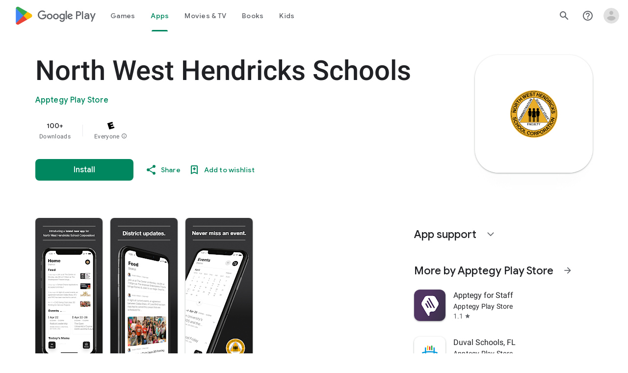

--- FILE ---
content_type: text/html; charset=utf-8
request_url: https://play.google.com/store/apps/details?id=com.apptegy.nwhendricks
body_size: 159071
content:
<!doctype html><html lang="en-US" dir="ltr"><head><base href="https://play.google.com/"><link rel="preconnect" href="//www.gstatic.com"><meta name="referrer" content="origin"><meta name="viewport" content="width=device-width, initial-scale=1"><meta name="mobile-web-app-capable" content="yes"><meta name="apple-mobile-web-app-capable" content="yes"><meta name="google-site-verification" content="sBw2N8uateIzRr93vmFze5MF_35vMk5F1wG04L5JcJE"><meta name="google-site-verification" content="PJKdyVFC5jlu_l8Wo_hirJkhs1cmitmn44fgpOc3zFc"><link rel="search" href="/opensearch.xml" type="application/opensearchdescription+xml" title="Google Play"><link rel="shortcut icon" href="//www.gstatic.com/android/market_images/web/favicon_v3.ico"><script data-id="_gd" nonce="8-v4ExHGW4bqOdAWc0BKJA">window.WIZ_global_data = {"AfY8Hf":true,"DMjf6c":false,"DpimGf":false,"EP1ykd":["/_/*","/covid19/exposurenotifications/select","/covid19/exposurenotifications/select/*","/exchange","/exchange/*","/store/ereview","/store/ereview/","/store/linkbuilder","/store/linkbuilder/","/store/movies/device","/store/movies/device/","/web/store/ereview","/web/store/ereview/","/web/store/linkbuilder","/web/store/linkbuilder/","/web/store/movies/device","/web/store/movies/device/"],"FdrFJe":"8403602898150846391","G8C1sd":"%.@.[[true,null,1],null,[[[]]],null,null,null,null,[null,2],null,null,null,null,null,null,null,null,null,null,null,null,null,null,[1]],[null,[[[]]],null,null,[true]],[null,[[[]]],null,[true]],[null,[[[]]]],null,null,null,null,[[[[]]]],[[[[]]]]]","GWsdKe":"en-US","HK0hle":"https://support.google.com/googleplay?p\u003dgames_pc_release_notes\u0026hl\u003den-US","HiPsbb":1,"HzBT6c":"/punctual/prod/battlestar","Im6cmf":"/_/PlayStoreUi","LVIXXb":1,"LoQv7e":false,"MGq6v":[],"MLMWEf":2,"MT7f9b":["/PlayStoreDataService.PlayAcquireItemNewSession","Fho1U","/PlayStoreDataService.PlayAcquireItemExistingSession","Ngbm","/PlayStoreDataService.PlayGetLoyaltyVoucherPageStream","nzxO6e"],"MUE6Ne":"PlayStoreUi","NCxZV":"","Ovad0b":"%.@.null,null,null,\"https://www.gstatic.com/_/boq-play/_/js/k\\u003dboq-play.PlayStoreUi.en_US.Ae3awK4TYmA.2021.O/am\\u003dGxZ3gD3vDwAASTDg98R_2BY/d\\u003d1/excm\\u003d_b,_tp,appdetailsview/ed\\u003d1/dg\\u003d0/wt\\u003d2/ujg\\u003d1/rs\\u003dAB1caFWmUM6HFu4inGvF_tNmPXo3S0oJxg/dti\\u003d1/m\\u003d_b,_tp\"]","QEwZ9c":"%.@.[8,[20,50]],null,null,[96,108,72,100,27,177,183,222,8,57,169,110,11,184,16,1,139,152,194,165,68,163,211,9,71,31,195,12,64,151,150,148,113,104,55,56,145,32,34,10,122],[null,null,[[[true,null,1],null,[[[]]],null,null,null,null,[null,2],null,null,null,null,null,null,null,null,null,null,null,null,null,null,[1]],[null,[[[]]],null,null,[true]],[null,[[[]]],null,[true]],[null,[[[]]]],null,null,null,null,[[[[]]]],[[[[]]]]],[[[[7,285],[[1,73,96,103,97,58,50,92,52,112,69,19,31,101,123,74,49,80,20,10,14,79,43,42,139,63,169,95,140,155,156,189,152]]],[[7,96],[[1,73,96,103,97,58,50,92,52,112,69,19,31,101,123,74,49,80,20,10,14,79,43,42,139,63,169,95,140,155,156,189,152]]],[[7,108],[[1,73,96,103,97,58,50,92,52,112,69,19,31,101,123,74,49,80,20,10,14,79,43,42,139,63,169,95,140,155,156,189,152]]],[[7,72],[[1,73,96,103,97,58,50,92,52,112,69,19,31,101,123,74,49,80,20,10,14,79,43,42,139,63,169,95,140,155,156,189,152]]],[[7,100],[[1,73,96,103,97,58,50,92,52,112,69,19,31,101,123,74,49,80,20,10,14,79,43,42,139,63,169,95,140,155,156,189,152]]],[[7,27],[[1,73,96,103,97,58,50,92,52,112,69,19,31,101,123,74,49,80,20,10,14,79,43,42,139,63,169,95,140,155,156,189,152]]],[[7,177],[[1,73,96,103,97,58,50,92,52,112,69,19,31,101,123,74,49,80,20,10,14,79,43,42,139,63,169,95,140,155,156,189,152]]],[[7,183],[[1,73,96,103,97,58,50,92,52,112,69,19,31,101,123,74,49,80,20,10,14,79,43,42,139,63,169,95,140,155,156,189,152]]],[[7,8],[[1,73,96,103,97,58,50,92,52,112,69,19,31,101,123,74,49,80,20,10,14,79,43,42,139,63,169,95,140,155,156,189,152]]],[[7,169],[[1,73,96,103,97,58,50,92,52,112,69,19,31,101,123,74,49,80,20,10,14,79,43,42,139,63,169,95,140,155,156,189,152]]],[[7,110],[[1,73,96,103,97,58,50,92,52,112,69,19,31,101,123,74,49,80,20,10,14,79,43,42,139,63,169,95,140,155,156,189,152]]],[[7,11],[[1,73,96,103,97,58,50,92,52,112,69,19,31,101,123,74,49,80,20,10,14,79,43,42,139,63,169,95,140,155,156,189,152]]],[[7,184],[[1,73,96,103,97,58,50,92,52,112,69,19,31,101,123,74,49,80,20,10,14,79,43,42,139,63,169,95,140,155,156,189,152]]],[[7,16],[[1,73,96,103,97,58,50,92,52,112,69,19,31,101,123,74,49,80,20,10,14,79,43,42,139,63,169,95,140,155,156,189,152]]],[[7,1],[[1,73,96,103,97,58,50,92,52,112,69,19,31,101,123,74,49,80,20,10,14,79,43,42,139,63,169,95,140,155,156,189,152]]],[[7,139],[[1,73,96,103,97,58,50,92,52,112,69,19,31,101,123,74,49,80,20,10,14,79,43,42,139,63,169,95,140,155,156,189,152]]],[[7,194],[[1,73,96,103,97,58,50,92,52,112,69,19,31,101,123,74,49,80,20,10,14,79,43,42,139,63,169,95,140,155,156,189,152]]],[[7,165],[[1,73,96,103,97,58,50,92,52,112,69,19,31,101,123,74,49,80,20,10,14,79,43,42,139,63,169,95,140,155,156,189,152]]],[[7,68],[[1,73,96,103,97,58,50,92,52,112,69,19,31,101,123,74,49,80,20,10,14,79,43,42,139,63,169,95,140,155,156,189,152]]],[[7,163],[[1,73,96,103,97,58,50,92,52,112,69,19,31,101,123,74,49,80,20,10,14,79,43,42,139,63,169,95,140,155,156,189,152]]],[[7,211],[[1,73,96,103,97,58,50,92,52,112,69,19,31,101,123,74,49,80,20,10,14,79,43,42,139,63,169,95,140,155,156,189,152]]],[[7,9],[[1,73,96,103,97,58,50,92,52,112,69,19,31,101,123,74,49,80,20,10,14,79,43,42,139,63,169,95,140,155,156,189,152]]],[[7,65],[[1,73,96,103,97,58,50,92,52,112,69,19,31,101,123,74,49,80,20,10,14,79,43,42,139,63,169,95,140,155,156,189,152]]],[[7,71],[[1,73,96,103,97,58,50,92,52,112,69,19,31,101,123,74,49,80,20,10,14,79,43,42,139,63,169,95,140,155,156,189,152]]],[[7,31],[[1,73,96,103,97,58,50,92,52,112,69,19,31,101,123,74,49,80,20,10,14,79,43,42,139,63,169,95,140,155,156,189,152]]],[[7,12],[[1,73,96,103,97,58,50,92,52,112,69,19,31,101,123,74,49,80,20,10,14,79,43,42,139,63,169,95,140,155,156,189,152]]],[[7,64],[[1,73,96,103,97,58,50,92,52,112,69,19,31,101,123,74,49,80,20,10,14,79,43,42,139,63,169,95,140,155,156,189,152]]],[[7,151],[[1,73,96,103,97,58,50,92,52,112,69,19,31,101,123,74,49,80,20,10,14,79,43,42,139,63,169,95,140,155,156,189,152]]],[[7,150],[[1,73,96,103,97,58,50,92,52,112,69,19,31,101,123,74,49,80,20,10,14,79,43,42,139,63,169,95,140,155,156,189,152]]],[[7,344],[[1,73,96,103,97,58,50,92,52,112,69,19,31,101,123,74,49,80,20,10,14,79,43,42,139,63,169,95,140,155,156,189,152]]],[[7,113],[[1,73,96,103,97,58,50,92,52,112,69,19,31,101,123,74,49,80,20,10,14,79,43,42,139,63,169,95,140,155,156,189,152]]],[[7,104],[[1,73,96,103,97,58,50,92,52,112,69,19,31,101,123,74,49,80,20,10,14,79,43,42,139,63,169,95,140,155,156,189,152]]],[[7,55],[[1,73,96,103,97,58,50,92,52,112,69,19,31,101,123,74,49,80,20,10,14,79,43,42,139,63,169,95,140,155,156,189,152]]],[[7,56],[[1,73,96,103,97,58,50,92,52,112,69,19,31,101,123,74,49,80,20,10,14,79,43,42,139,63,169,95,140,155,156,189,152]]],[[7,32],[[1,73,96,103,97,58,50,92,52,112,69,19,31,101,123,74,49,80,20,10,14,79,43,42,139,63,169,95,140,155,156,189,152]]],[[7,10],[[1,73,96,103,97,58,50,92,52,112,69,19,31,101,123,74,49,80,20,10,14,79,43,42,139,63,169,95,140,155,156,189,152]]],[[7,122],[[1,73,96,103,97,58,50,92,52,112,69,19,31,101,123,74,49,80,20,10,14,79,43,42,139,63,169,95,140,155,156,189,152]]],[[9,285],[[1,7,9,24,12,31,5,15,27,8,13,28,10]]],[[9,96],[[1,7,9,24,12,31,5,15,27,8,13,28,10]]],[[9,108],[[1,7,9,24,12,31,5,15,27,8,13,28,10]]],[[9,72],[[1,7,9,24,12,31,5,15,27,8,13,28,10]]],[[9,100],[[1,7,9,24,12,31,5,15,27,8,13,28,10]]],[[9,27],[[1,7,9,24,12,31,5,15,27,8,13,28,10]]],[[9,177],[[1,7,9,24,12,31,5,15,27,8,13,28,10]]],[[9,183],[[1,7,9,24,12,31,5,15,27,8,13,28,10]]],[[9,8],[[1,7,9,24,12,31,5,15,27,8,13,28,10]]],[[9,169],[[1,7,9,24,12,31,5,15,27,8,13,28,10]]],[[9,110],[[1,7,9,24,12,31,5,15,27,8,13,28,10]]],[[9,11],[[1,7,9,24,12,31,5,15,27,8,13,28,10]]],[[9,184],[[1,7,9,24,12,31,5,15,27,8,13,28,10]]],[[9,16],[[1,7,9,24,12,31,5,15,27,8,13,28,10]]],[[9,1],[[1,7,9,24,12,31,5,15,27,8,13,28,10]]],[[9,139],[[1,7,9,24,12,31,5,15,27,8,13,28,10]]],[[9,194],[[1,7,9,24,12,31,5,15,27,8,13,28,10]]],[[9,165],[[1,7,9,24,12,31,5,15,27,8,13,28,10]]],[[9,68],[[1,7,9,24,12,31,5,15,27,8,13,28,10]]],[[9,163],[[1,7,9,24,12,31,5,15,27,8,13,28,10]]],[[9,211],[[1,7,9,24,12,31,5,15,27,8,13,28,10]]],[[9,9],[[1,7,9,24,12,31,5,15,27,8,13,28,10]]],[[9,65],[[1,7,9,24,12,31,5,15,27,8,13,28,10]]],[[9,71],[[1,7,9,24,12,31,5,15,27,8,13,28,10]]],[[9,31],[[1,7,9,24,12,31,5,15,27,8,13,28,10]]],[[9,12],[[1,7,9,24,12,31,5,15,27,8,13,28,10]]],[[9,64],[[1,7,9,24,12,31,5,15,27,8,13,28,10]]],[[9,151],[[1,7,9,24,12,31,5,15,27,8,13,28,10]]],[[9,150],[[1,7,9,24,12,31,5,15,27,8,13,28,10]]],[[9,344],[[1,7,9,24,12,31,5,15,27,8,13,28,10]]],[[9,113],[[1,7,9,24,12,31,5,15,27,8,13,28,10]]],[[9,104],[[1,7,9,24,12,31,5,15,27,8,13,28,10]]],[[9,55],[[1,7,9,24,12,31,5,15,27,8,13,28,10]]],[[9,56],[[1,7,9,24,12,31,5,15,27,8,13,28,10]]],[[9,32],[[1,7,9,24,12,31,5,15,27,8,13,28,10]]],[[9,10],[[1,7,9,24,12,31,5,15,27,8,13,28,10]]],[[9,122],[[1,7,9,24,12,31,5,15,27,8,13,28,10]]],[[17,285],[[1,7,9,25,13,31,5,41,27,8,14,28,10]]],[[17,96],[[1,7,9,25,13,31,5,41,27,8,14,28,10]]],[[17,108],[[1,7,9,25,13,31,5,41,27,8,14,28,10]]],[[17,72],[[1,7,9,25,13,31,5,41,27,8,14,28,10]]],[[17,100],[[1,7,9,25,13,31,5,41,27,8,14,28,10]]],[[17,27],[[1,7,9,25,13,31,5,41,27,8,14,28,10]]],[[17,177],[[1,7,9,25,13,31,5,41,27,8,14,28,10]]],[[17,183],[[1,7,9,25,13,31,5,41,27,8,14,28,10]]],[[17,8],[[1,7,9,25,13,31,5,41,27,8,14,28,10]]],[[17,169],[[1,7,9,25,13,31,5,41,27,8,14,28,10]]],[[17,110],[[1,7,9,25,13,31,5,41,27,8,14,28,10]]],[[17,11],[[1,7,9,25,13,31,5,41,27,8,14,28,10]]],[[17,184],[[1,7,9,25,13,31,5,41,27,8,14,28,10]]],[[17,16],[[1,7,9,25,13,31,5,41,27,8,14,28,10]]],[[17,1],[[1,7,9,25,13,31,5,41,27,8,14,28,10]]],[[17,139],[[1,7,9,25,13,31,5,41,27,8,14,28,10]]],[[17,194],[[1,7,9,25,13,31,5,41,27,8,14,28,10]]],[[17,165],[[1,7,9,25,13,31,5,41,27,8,14,28,10]]],[[17,68],[[1,7,9,25,13,31,5,41,27,8,14,28,10]]],[[17,163],[[1,7,9,25,13,31,5,41,27,8,14,28,10]]],[[17,211],[[1,7,9,25,13,31,5,41,27,8,14,28,10]]],[[17,9],[[1,7,9,25,13,31,5,41,27,8,14,28,10]]],[[17,65],[[1,7,9,25,13,31,5,41,27,8,14,28,10]]],[[17,71],[[1,7,9,25,13,31,5,41,27,8,14,28,10]]],[[17,31],[[1,7,9,25,13,31,5,41,27,8,14,28,10]]],[[17,12],[[1,7,9,25,13,31,5,41,27,8,14,28,10]]],[[17,64],[[1,7,9,25,13,31,5,41,27,8,14,28,10]]],[[17,151],[[1,7,9,25,13,31,5,41,27,8,14,28,10]]],[[17,150],[[1,7,9,25,13,31,5,41,27,8,14,28,10]]],[[17,344],[[1,7,9,25,13,31,5,41,27,8,14,28,10]]],[[17,113],[[1,7,9,25,13,31,5,41,27,8,14,28,10]]],[[17,104],[[1,7,9,25,13,31,5,41,27,8,14,28,10]]],[[17,55],[[1,7,9,25,13,31,5,41,27,8,14,28,10]]],[[17,56],[[1,7,9,25,13,31,5,41,27,8,14,28,10]]],[[17,32],[[1,7,9,25,13,31,5,41,27,8,14,28,10]]],[[17,10],[[1,7,9,25,13,31,5,41,27,8,14,28,10]]],[[17,122],[[1,7,9,25,13,31,5,41,27,8,14,28,10]]],[[65,285],[[1,5,4,7,11,6]]],[[65,96],[[1,5,4,7,11,6]]],[[65,108],[[1,5,4,7,11,6]]],[[65,72],[[1,5,4,7,11,6]]],[[65,100],[[1,5,4,7,11,6]]],[[65,27],[[1,5,4,7,11,6]]],[[65,177],[[1,5,4,7,11,6]]],[[65,183],[[1,5,4,7,11,6]]],[[65,8],[[1,5,4,7,11,6]]],[[65,169],[[1,5,4,7,11,6]]],[[65,110],[[1,5,4,7,11,6]]],[[65,11],[[1,5,4,7,11,6]]],[[65,184],[[1,5,4,7,11,6]]],[[65,16],[[1,5,4,7,11,6]]],[[65,1],[[1,5,4,7,11,6]]],[[65,139],[[1,5,4,7,11,6]]],[[65,194],[[1,5,4,7,11,6]]],[[65,165],[[1,5,4,7,11,6]]],[[65,68],[[1,5,4,7,11,6]]],[[65,163],[[1,5,4,7,11,6]]],[[65,211],[[1,5,4,7,11,6]]],[[65,9],[[1,5,4,7,11,6]]],[[65,65],[[1,5,4,7,11,6]]],[[65,71],[[1,5,4,7,11,6]]],[[65,31],[[1,5,4,7,11,6]]],[[65,12],[[1,5,4,7,11,6]]],[[65,64],[[1,5,4,7,11,6]]],[[65,151],[[1,5,4,7,11,6]]],[[65,150],[[1,5,4,7,11,6]]],[[65,344],[[1,5,4,7,11,6]]],[[65,113],[[1,5,4,7,11,6]]],[[65,104],[[1,5,4,7,11,6]]],[[65,55],[[1,5,4,7,11,6]]],[[65,56],[[1,5,4,7,11,6]]],[[65,32],[[1,5,4,7,11,6]]],[[65,10],[[1,5,4,7,11,6]]],[[65,122],[[1,5,4,7,11,6]]],[[10,285],[[1,7,6,9,15,8]]],[[10,96],[[1,7,6,9,15,8]]],[[10,108],[[1,7,6,9,15,8]]],[[10,72],[[1,7,6,9,15,8]]],[[10,100],[[1,7,6,9,15,8]]],[[10,27],[[1,7,6,9,15,8]]],[[10,177],[[1,7,6,9,15,8]]],[[10,183],[[1,7,6,9,15,8]]],[[10,8],[[1,7,6,9,15,8]]],[[10,169],[[1,7,6,9,15,8]]],[[10,110],[[1,7,6,9,15,8]]],[[10,11],[[1,7,6,9,15,8]]],[[10,184],[[1,7,6,9,15,8]]],[[10,16],[[1,7,6,9,15,8]]],[[10,1],[[1,7,6,9,15,8]]],[[10,139],[[1,7,6,9,15,8]]],[[10,194],[[1,7,6,9,15,8]]],[[10,165],[[1,7,6,9,15,8]]],[[10,68],[[1,7,6,9,15,8]]],[[10,163],[[1,7,6,9,15,8]]],[[10,211],[[1,7,6,9,15,8]]],[[10,9],[[1,7,6,9,15,8]]],[[10,65],[[1,7,6,9,15,8]]],[[10,71],[[1,7,6,9,15,8]]],[[10,31],[[1,7,6,9,15,8]]],[[10,12],[[1,7,6,9,15,8]]],[[10,64],[[1,7,6,9,15,8]]],[[10,151],[[1,7,6,9,15,8]]],[[10,150],[[1,7,6,9,15,8]]],[[10,344],[[1,7,6,9,15,8]]],[[10,113],[[1,7,6,9,15,8]]],[[10,104],[[1,7,6,9,15,8]]],[[10,55],[[1,7,6,9,15,8]]],[[10,56],[[1,7,6,9,15,8]]],[[10,32],[[1,7,6,9,15,8]]],[[10,10],[[1,7,6,9,15,8]]],[[10,122],[[1,7,6,9,15,8]]],[[58,285],[[5,3,1,2,6,8]]],[[58,96],[[5,3,1,2,6,8]]],[[58,108],[[5,3,1,2,6,8]]],[[58,72],[[5,3,1,2,6,8]]],[[58,100],[[5,3,1,2,6,8]]],[[58,27],[[5,3,1,2,6,8]]],[[58,177],[[5,3,1,2,6,8]]],[[58,183],[[5,3,1,2,6,8]]],[[58,8],[[5,3,1,2,6,8]]],[[58,169],[[5,3,1,2,6,8]]],[[58,110],[[5,3,1,2,6,8]]],[[58,11],[[5,3,1,2,6,8]]],[[58,184],[[5,3,1,2,6,8]]],[[58,16],[[5,3,1,2,6,8]]],[[58,1],[[5,3,1,2,6,8]]],[[58,139],[[5,3,1,2,6,8]]],[[58,194],[[5,3,1,2,6,8]]],[[58,165],[[5,3,1,2,6,8]]],[[58,68],[[5,3,1,2,6,8]]],[[58,163],[[5,3,1,2,6,8]]],[[58,211],[[5,3,1,2,6,8]]],[[58,9],[[5,3,1,2,6,8]]],[[58,65],[[5,3,1,2,6,8]]],[[58,71],[[5,3,1,2,6,8]]],[[58,31],[[5,3,1,2,6,8]]],[[58,12],[[5,3,1,2,6,8]]],[[58,64],[[5,3,1,2,6,8]]],[[58,151],[[5,3,1,2,6,8]]],[[58,150],[[5,3,1,2,6,8]]],[[58,344],[[5,3,1,2,6,8]]],[[58,113],[[5,3,1,2,6,8]]],[[58,104],[[5,3,1,2,6,8]]],[[58,55],[[5,3,1,2,6,8]]],[[58,56],[[5,3,1,2,6,8]]],[[58,32],[[5,3,1,2,6,8]]],[[58,10],[[5,3,1,2,6,8]]],[[58,122],[[5,3,1,2,6,8]]],[[44,285],[[3,4,9,6,7,2,8,1,10,11,5]]],[[44,96],[[3,4,9,6,7,2,8,1,10,11,5]]],[[44,108],[[3,4,9,6,7,2,8,1,10,11,5]]],[[44,72],[[3,4,9,6,7,2,8,1,10,11,5]]],[[44,100],[[3,4,9,6,7,2,8,1,10,11,5]]],[[44,27],[[3,4,9,6,7,2,8,1,10,11,5]]],[[44,177],[[3,4,9,6,7,2,8,1,10,11,5]]],[[44,183],[[3,4,9,6,7,2,8,1,10,11,5]]],[[44,8],[[3,4,9,6,7,2,8,1,10,11,5]]],[[44,169],[[3,4,9,6,7,2,8,1,10,11,5]]],[[44,110],[[3,4,9,6,7,2,8,1,10,11,5]]],[[44,11],[[3,4,9,6,7,2,8,1,10,11,5]]],[[44,184],[[3,4,9,6,7,2,8,1,10,11,5]]],[[44,16],[[3,4,9,6,7,2,8,1,10,11,5]]],[[44,1],[[3,4,9,6,7,2,8,1,10,11,5]]],[[44,139],[[3,4,9,6,7,2,8,1,10,11,5]]],[[44,194],[[3,4,9,6,7,2,8,1,10,11,5]]],[[44,165],[[3,4,9,6,7,2,8,1,10,11,5]]],[[44,68],[[3,4,9,6,7,2,8,1,10,11,5]]],[[44,163],[[3,4,9,6,7,2,8,1,10,11,5]]],[[44,211],[[3,4,9,6,7,2,8,1,10,11,5]]],[[44,9],[[3,4,9,6,7,2,8,1,10,11,5]]],[[44,65],[[3,4,9,6,7,2,8,1,10,11,5]]],[[44,71],[[3,4,9,6,7,2,8,1,10,11,5]]],[[44,31],[[3,4,9,6,7,2,8,1,10,11,5]]],[[44,12],[[3,4,9,6,7,2,8,1,10,11,5]]],[[44,64],[[3,4,9,6,7,2,8,1,10,11,5]]],[[44,151],[[3,4,9,6,7,2,8,1,10,11,5]]],[[44,150],[[3,4,9,6,7,2,8,1,10,11,5]]],[[44,344],[[3,4,9,6,7,2,8,1,10,11,5]]],[[44,113],[[3,4,9,6,7,2,8,1,10,11,5]]],[[44,104],[[3,4,9,6,7,2,8,1,10,11,5]]],[[44,55],[[3,4,9,6,7,2,8,1,10,11,5]]],[[44,56],[[3,4,9,6,7,2,8,1,10,11,5]]],[[44,32],[[3,4,9,6,7,2,8,1,10,11,5]]],[[44,10],[[3,4,9,6,7,2,8,1,10,11,5]]],[[44,122],[[3,4,9,6,7,2,8,1,10,11,5]]],[[1,285],[[1,5,14,38,19,29,34,4,12,11,6,30,43,40,42,16,10,44,7]]],[[1,96],[[1,5,14,38,19,29,34,4,12,11,6,30,43,40,42,16,10,44,7]]],[[1,108],[[1,5,14,38,19,29,34,4,12,11,6,30,43,40,42,16,10,44,7]]],[[1,72],[[1,5,14,38,19,29,34,4,12,11,6,30,43,40,42,16,10,44,7]]],[[1,100],[[1,5,14,38,19,29,34,4,12,11,6,30,43,40,42,16,10,44,7]]],[[1,27],[[1,5,14,38,19,29,34,4,12,11,6,30,43,40,42,16,10,44,7]]],[[1,177],[[1,5,14,38,19,29,34,4,12,11,6,30,43,40,42,16,10,44,7]]],[[1,183],[[1,5,14,38,19,29,34,4,12,11,6,30,43,40,42,16,10,44,7]]],[[1,8],[[1,5,14,38,19,29,34,4,12,11,6,30,43,40,42,16,10,44,7]]],[[1,169],[[1,5,14,38,19,29,34,4,12,11,6,30,43,40,42,16,10,44,7]]],[[1,110],[[1,5,14,38,19,29,34,4,12,11,6,30,43,40,42,16,10,44,7]]],[[1,11],[[1,5,14,38,19,29,34,4,12,11,6,30,43,40,42,16,10,44,7]]],[[1,184],[[1,5,14,38,19,29,34,4,12,11,6,30,43,40,42,16,10,44,7]]],[[1,16],[[1,5,14,38,19,29,34,4,12,11,6,30,43,40,42,16,10,44,7]]],[[1,1],[[1,5,14,38,19,29,34,4,12,11,6,30,43,40,42,16,10,44,7]]],[[1,139],[[1,5,14,38,19,29,34,4,12,11,6,30,43,40,42,16,10,44,7]]],[[1,194],[[1,5,14,38,19,29,34,4,12,11,6,30,43,40,42,16,10,44,7]]],[[1,165],[[1,5,14,38,19,29,34,4,12,11,6,30,43,40,42,16,10,44,7]]],[[1,68],[[1,5,14,38,19,29,34,4,12,11,6,30,43,40,42,16,10,44,7]]],[[1,163],[[1,5,14,38,19,29,34,4,12,11,6,30,43,40,42,16,10,44,7]]],[[1,211],[[1,5,14,38,19,29,34,4,12,11,6,30,43,40,42,16,10,44,7]]],[[1,9],[[1,5,14,38,19,29,34,4,12,11,6,30,43,40,42,16,10,44,7]]],[[1,65],[[1,5,14,38,19,29,34,4,12,11,6,30,43,40,42,16,10,44,7]]],[[1,71],[[1,5,14,38,19,29,34,4,12,11,6,30,43,40,42,16,10,44,7]]],[[1,31],[[1,5,14,38,19,29,34,4,12,11,6,30,43,40,42,16,10,44,7]]],[[1,12],[[1,5,14,38,19,29,34,4,12,11,6,30,43,40,42,16,10,44,7]]],[[1,64],[[1,5,14,38,19,29,34,4,12,11,6,30,43,40,42,16,10,44,7]]],[[1,151],[[1,5,14,38,19,29,34,4,12,11,6,30,43,40,42,16,10,44,7]]],[[1,150],[[1,5,14,38,19,29,34,4,12,11,6,30,43,40,42,16,10,44,7]]],[[1,344],[[1,5,14,38,19,29,34,4,12,11,6,30,43,40,42,16,10,44,7]]],[[1,113],[[1,5,14,38,19,29,34,4,12,11,6,30,43,40,42,16,10,44,7]]],[[1,104],[[1,5,14,38,19,29,34,4,12,11,6,30,43,40,42,16,10,44,7]]],[[1,55],[[1,5,14,38,19,29,34,4,12,11,6,30,43,40,42,16,10,44,7]]],[[1,56],[[1,5,14,38,19,29,34,4,12,11,6,30,43,40,42,16,10,44,7]]],[[1,32],[[1,5,14,38,19,29,34,4,12,11,6,30,43,40,42,16,10,44,7]]],[[1,10],[[1,5,14,38,19,29,34,4,12,11,6,30,43,40,42,16,10,44,7]]],[[1,122],[[1,5,14,38,19,29,34,4,12,11,6,30,43,40,42,16,10,44,7]]],[[4,285],[[1,3,5,4,7,6,11,19,21,17,15,12,16,20]]],[[4,96],[[1,3,5,4,7,6,11,19,21,17,15,12,16,20]]],[[4,108],[[1,3,5,4,7,6,11,19,21,17,15,12,16,20]]],[[4,72],[[1,3,5,4,7,6,11,19,21,17,15,12,16,20]]],[[4,100],[[1,3,5,4,7,6,11,19,21,17,15,12,16,20]]],[[4,27],[[1,3,5,4,7,6,11,19,21,17,15,12,16,20]]],[[4,177],[[1,3,5,4,7,6,11,19,21,17,15,12,16,20]]],[[4,183],[[1,3,5,4,7,6,11,19,21,17,15,12,16,20]]],[[4,8],[[1,3,5,4,7,6,11,19,21,17,15,12,16,20]]],[[4,169],[[1,3,5,4,7,6,11,19,21,17,15,12,16,20]]],[[4,110],[[1,3,5,4,7,6,11,19,21,17,15,12,16,20]]],[[4,11],[[1,3,5,4,7,6,11,19,21,17,15,12,16,20]]],[[4,184],[[1,3,5,4,7,6,11,19,21,17,15,12,16,20]]],[[4,16],[[1,3,5,4,7,6,11,19,21,17,15,12,16,20]]],[[4,1],[[1,3,5,4,7,6,11,19,21,17,15,12,16,20]]],[[4,139],[[1,3,5,4,7,6,11,19,21,17,15,12,16,20]]],[[4,194],[[1,3,5,4,7,6,11,19,21,17,15,12,16,20]]],[[4,165],[[1,3,5,4,7,6,11,19,21,17,15,12,16,20]]],[[4,68],[[1,3,5,4,7,6,11,19,21,17,15,12,16,20]]],[[4,163],[[1,3,5,4,7,6,11,19,21,17,15,12,16,20]]],[[4,211],[[1,3,5,4,7,6,11,19,21,17,15,12,16,20]]],[[4,9],[[1,3,5,4,7,6,11,19,21,17,15,12,16,20]]],[[4,65],[[1,3,5,4,7,6,11,19,21,17,15,12,16,20]]],[[4,71],[[1,3,5,4,7,6,11,19,21,17,15,12,16,20]]],[[4,31],[[1,3,5,4,7,6,11,19,21,17,15,12,16,20]]],[[4,12],[[1,3,5,4,7,6,11,19,21,17,15,12,16,20]]],[[4,64],[[1,3,5,4,7,6,11,19,21,17,15,12,16,20]]],[[4,151],[[1,3,5,4,7,6,11,19,21,17,15,12,16,20]]],[[4,150],[[1,3,5,4,7,6,11,19,21,17,15,12,16,20]]],[[4,344],[[1,3,5,4,7,6,11,19,21,17,15,12,16,20]]],[[4,113],[[1,3,5,4,7,6,11,19,21,17,15,12,16,20]]],[[4,104],[[1,3,5,4,7,6,11,19,21,17,15,12,16,20]]],[[4,55],[[1,3,5,4,7,6,11,19,21,17,15,12,16,20]]],[[4,56],[[1,3,5,4,7,6,11,19,21,17,15,12,16,20]]],[[4,32],[[1,3,5,4,7,6,11,19,21,17,15,12,16,20]]],[[4,10],[[1,3,5,4,7,6,11,19,21,17,15,12,16,20]]],[[4,122],[[1,3,5,4,7,6,11,19,21,17,15,12,16,20]]],[[3,285],[[1,5,14,4,10,17]]],[[3,96],[[1,5,14,4,10,17]]],[[3,108],[[1,5,14,4,10,17]]],[[3,72],[[1,5,14,4,10,17]]],[[3,100],[[1,5,14,4,10,17]]],[[3,27],[[1,5,14,4,10,17]]],[[3,177],[[1,5,14,4,10,17]]],[[3,183],[[1,5,14,4,10,17]]],[[3,8],[[1,5,14,4,10,17]]],[[3,169],[[1,5,14,4,10,17]]],[[3,110],[[1,5,14,4,10,17]]],[[3,11],[[1,5,14,4,10,17]]],[[3,184],[[1,5,14,4,10,17]]],[[3,16],[[1,5,14,4,10,17]]],[[3,1],[[1,5,14,4,10,17]]],[[3,139],[[1,5,14,4,10,17]]],[[3,194],[[1,5,14,4,10,17]]],[[3,165],[[1,5,14,4,10,17]]],[[3,68],[[1,5,14,4,10,17]]],[[3,163],[[1,5,14,4,10,17]]],[[3,211],[[1,5,14,4,10,17]]],[[3,9],[[1,5,14,4,10,17]]],[[3,65],[[1,5,14,4,10,17]]],[[3,71],[[1,5,14,4,10,17]]],[[3,31],[[1,5,14,4,10,17]]],[[3,12],[[1,5,14,4,10,17]]],[[3,64],[[1,5,14,4,10,17]]],[[3,151],[[1,5,14,4,10,17]]],[[3,150],[[1,5,14,4,10,17]]],[[3,344],[[1,5,14,4,10,17]]],[[3,113],[[1,5,14,4,10,17]]],[[3,104],[[1,5,14,4,10,17]]],[[3,55],[[1,5,14,4,10,17]]],[[3,56],[[1,5,14,4,10,17]]],[[3,32],[[1,5,14,4,10,17]]],[[3,10],[[1,5,14,4,10,17]]],[[3,122],[[1,5,14,4,10,17]]],[[2,285],[[1,5,7,4,13,16,12,27,18]]],[[2,96],[[1,5,7,4,13,16,12,27,18]]],[[2,108],[[1,5,7,4,13,16,12,27,18]]],[[2,72],[[1,5,7,4,13,16,12,27,18]]],[[2,100],[[1,5,7,4,13,16,12,27,18]]],[[2,27],[[1,5,7,4,13,16,12,27,18]]],[[2,177],[[1,5,7,4,13,16,12,27,18]]],[[2,183],[[1,5,7,4,13,16,12,27,18]]],[[2,8],[[1,5,7,4,13,16,12,27,18]]],[[2,169],[[1,5,7,4,13,16,12,27,18]]],[[2,110],[[1,5,7,4,13,16,12,27,18]]],[[2,11],[[1,5,7,4,13,16,12,27,18]]],[[2,184],[[1,5,7,4,13,16,12,27,18]]],[[2,16],[[1,5,7,4,13,16,12,27,18]]],[[2,1],[[1,5,7,4,13,16,12,27,18]]],[[2,139],[[1,5,7,4,13,16,12,27,18]]],[[2,194],[[1,5,7,4,13,16,12,27,18]]],[[2,165],[[1,5,7,4,13,16,12,27,18]]],[[2,68],[[1,5,7,4,13,16,12,27,18]]],[[2,163],[[1,5,7,4,13,16,12,27,18]]],[[2,211],[[1,5,7,4,13,16,12,27,18]]],[[2,9],[[1,5,7,4,13,16,12,27,18]]],[[2,65],[[1,5,7,4,13,16,12,27,18]]],[[2,71],[[1,5,7,4,13,16,12,27,18]]],[[2,31],[[1,5,7,4,13,16,12,27,18]]],[[2,12],[[1,5,7,4,13,16,12,27,18]]],[[2,64],[[1,5,7,4,13,16,12,27,18]]],[[2,151],[[1,5,7,4,13,16,12,27,18]]],[[2,150],[[1,5,7,4,13,16,12,27,18]]],[[2,344],[[1,5,7,4,13,16,12,27,18]]],[[2,113],[[1,5,7,4,13,16,12,27,18]]],[[2,104],[[1,5,7,4,13,16,12,27,18]]],[[2,55],[[1,5,7,4,13,16,12,27,18]]],[[2,56],[[1,5,7,4,13,16,12,27,18]]],[[2,32],[[1,5,7,4,13,16,12,27,18]]],[[2,10],[[1,5,7,4,13,16,12,27,18]]],[[2,122],[[1,5,7,4,13,16,12,27,18]]]]]],null,null,[[[1,2],[10,8,9]]]]","Qg1lib":"%.@.[\"com.ncsoft.lineagem19\",\"com.ncsoft.lineage2m19\",\"com.ncsoft.bns2\",\"com.ncsoft.bns219\",\"com.ncsoft.lineage2mjp\",\"com.ncsoft.lineage2mtw\",\"com.ncsoft.lineagew\",\"com.ncsoft.lineage2mnu\",\"jp.co.ncjapan.janryumon\",\"jp.co.ncjapan.lineagem\"]]","QrtxK":"","S06Grb":"","S6lZl":113040485,"SokvV":[3,4,5,6],"TSDtV":"%.@.[[null,[[45646511,2,null,null,null,null,\"HG5wN\"],[45656778,null,null,null,null,null,\"GsBGQd\",[\"[]\"]],[45532426,null,true,null,null,null,\"EnMXV\"],[45585581,null,false,null,null,null,\"rk1jkd\"],[45585579,null,true,null,null,null,\"KPR7X\"],[45585552,null,null,null,\"\",null,\"fpvLbe\"],[45619583,null,true,null,null,null,\"X1abfc\"],[45585519,null,true,null,null,null,\"OebZcd\"],[45690590,30,null,null,null,null,\"A2XNFb\"],[45532425,null,true,null,null,null,\"EYlEjd\"],[45585531,3,null,null,null,null,\"RBBelb\"],[45698991,null,true,null,null,null,\"uWOwSb\"],[45585523,null,false,null,null,null,\"FJKcPe\"],[45740469,null,false,null,null,null,\"jKCYSc\"],[45645452,null,false,null,null,null,\"j7LdIc\"],[45585511,null,false,null,null,null,\"nKqANc\"],[45680057,null,true,null,null,null,\"n6FZr\"],[45585532,null,null,null,\"oboCvq5vH0rgezWbrRm0PMBx6ZoV\",null,\"IL7Jl\"],[45585525,null,false,null,null,null,\"ARMxqe\"],[45674262,null,true,null,null,null,\"UXkjfc\"],[45585604,null,false,null,null,null,\"aD8FJf\"],[45452104,null,null,null,\"https://families.google.com\",null,\"gnTgwc\"],[45585543,null,null,null,\"https://play.google.com\",null,\"Mrhm1c\"],[45738054,null,false,null,null,null,\"G79KBc\"],[45585548,null,true,null,null,null,\"fB4c4d\"],[45735442,null,false,null,null,null,\"tEihh\"],[45450722,null,true,null,null,null,\"b1Rcdc\"],[45630925,null,false,null,null,null,\"aRrBV\"],[45585544,65,null,null,null,null,\"MhR8Kc\"],[45684827,null,true,null,null,null,\"MP1C1c\"],[45653637,null,true,null,null,null,\"FvcKPe\"],[45628713,null,true,null,null,null,\"pU8Hj\"],[45585596,null,true,null,null,null,\"Zffwxe\"],[45630926,null,false,null,null,null,\"s8pm2b\"],[45585562,null,true,null,null,null,\"dReiAb\"],[45741567,null,false,null,null,null,\"w7tnTc\"],[45681445,null,true,null,null,null,\"Ryo7Td\"],[45585557,5000,null,null,null,null,\"LoidIe\"],[45585593,null,false,null,null,null,\"rPAkde\"],[45585545,2000,null,null,null,null,\"p5PULb\"],[45585527,null,true,null,null,null,\"ZKaGye\"],[45721482,null,false,null,null,null,\"K7MaW\"],[45532445,30,null,null,null,null,\"poOT1b\"],[45714851,null,true,null,null,null,\"JANWmf\"],[45585594,null,true,null,null,null,\"aUHtTb\"],[45585524,null,false,null,null,null,\"chNFw\"],[45700208,null,true,null,null,null,\"EosyP\"],[45653450,null,false,null,null,null,\"Ujqgvf\"],[98547677,null,false,null,null,null,\"FCJVhb\"],[45715825,null,true,null,null,null,\"WApYq\"],[45532436,null,null,null,\"\",null,\"M7114\"],[45585536,null,true,null,null,null,\"cx4Apd\"],[45585515,15,null,null,null,null,\"a2PsTd\"],[45585605,null,false,null,null,null,\"pEzADd\"],[45585580,null,false,null,null,null,\"pR1E8b\"],[45743375,null,false,null,null,null,\"gqgqhf\"],[45711526,null,true,null,null,null,\"a5q2Jc\"],[45737545,null,false,null,null,null,\"JQjuWc\"],[45736454,null,false,null,null,null,\"pvAzgc\"],[45617043,null,false,null,null,null,\"CXYpbb\"],[45585533,null,null,null,\"EMTzwN3hq0rgezWbrRm0T5m6zUtL\",null,\"V29TZc\"],[45532429,null,null,null,null,null,\"KFjJhc\",[\"[[\\\"https://play.google.com\\\",\\\"https://tokenized.play.google.com\\\",\\\"https://drive.google.com\\\",\\\"https://photos.google.com\\\",\\\"https://one.google.com\\\",\\\"https://mail.google.com\\\",\\\"https://meet.google.com\\\",\\\"https://calendar.google.com\\\",\\\"https://www.google.com\\\"]]\"]],[45751732,null,false,null,null,null,\"Zo2tid\"],[45615497,null,null,null,null,null,\"rewb0\",[\"[300]\"]],[45585555,null,true,null,null,null,\"psXqCf\"],[45620249,null,true,null,null,null,\"A8WXbf\"],[45732279,null,true,null,null,null,\"qMCE7e\"],[45724168,null,true,null,null,null,\"qw0Chb\"],[45720134,null,false,null,null,null,\"J0EaOb\"],[45450723,null,false,null,null,null,\"XQkE7e\"],[45729499,null,false,null,null,null,\"UNMARd\"],[45634063,null,true,null,null,null,\"LMeqrb\"],[45685163,null,null,null,null,null,\"Aw73Jc\",[\"[30]\"]],[45585586,null,true,null,null,null,\"LYd92\"],[45615496,null,null,null,null,null,\"Y5NaYc\",[\"[5]\"]],[45585559,null,null,null,\"https://debug-settings.corp.google.com/play\",null,\"CyQivc\"],[45751350,null,false,null,null,null,\"bac8de\"],[45585566,null,false,null,null,null,\"d9CX6d\"],[45572247,null,false,null,null,null,\"AQkWn\"],[45634053,null,true,null,null,null,\"u7xT\"],[45585587,null,false,null,null,null,\"bAz1Mc\"],[45585600,null,false,null,null,null,\"pzAK0c\"],[45613903,null,false,null,null,null,\"RWXOjd\"],[45721671,null,true,null,null,null,\"sCltre\"],[45622048,null,true,null,null,null,\"cTfn2d\"],[45682216,null,null,null,null,null,\"M5iavb\",[\"[600]\"]],[45585551,null,true,null,null,null,\"IQs8t\"],[45585565,null,true,null,null,null,\"A0DEmf\"],[45647162,null,true,null,null,null,\"OgTQLd\"],[45585534,null,null,null,\"https://tokenized.play.google.com\",null,\"PQLgYe\"],[45616217,null,true,null,null,null,\"x4Hlt\"],[45532435,null,null,null,\"UA-19995903-1\",null,\"nnMukb\"],[45709178,null,true,null,null,null,\"Q6sYKc\"],[45711856,null,true,null,null,null,\"YQH94c\"],[45532448,null,false,null,null,null,\"aaCYGd\"],[45532444,30,null,null,null,null,\"VtjFgf\"],[45532439,null,false,null,null,null,\"jyWqRb\"],[45585510,null,false,null,null,null,\"erJFye\"],[45572246,null,true,null,null,null,\"zRvUdd\"],[45585577,null,false,null,null,null,\"Me2lie\"],[45532440,null,true,null,null,null,\"RVkehb\"],[45673254,null,true,null,null,null,\"Xz0H1b\"],[45679552,null,false,null,null,null,\"dw2g5\"],[45585541,null,true,null,null,null,\"rMkm6b\"],[45631268,null,false,null,null,null,\"d6er6c\"],[45700256,null,true,null,null,null,\"qUkgGc\"],[45585550,null,null,null,\"https://tokenized.play.google.com\",null,\"kh7qD\"],[45585606,null,false,null,null,null,\"dZjedc\"],[45669179,null,null,null,null,null,\"x3oAMb\",[\"[[\\\"fbtag;no_certification_tier_untested\\\"]]\"]],[45585573,null,true,null,null,null,\"CIotCd\"],[45730959,null,false,null,null,null,\"OnzpVd\"],[45700257,null,true,null,null,null,\"rbEDuc\"],[45711980,null,true,null,null,null,\"q2V6ze\"],[45689819,null,null,null,null,null,\"kEfEl\",[\"[]\"]],[45743531,null,false,null,null,null,\"fbl5rc\"],[45714518,null,true,null,null,null,\"ncC5Rc\"],[45532431,null,null,null,null,null,\"oHuKoc\",[\"[[1]]\"]],[45685137,null,true,null,null,null,\"ETut6b\"],[45668994,null,null,null,null,null,\"d9kCmb\",[\"[]\"]],[45585547,null,true,null,null,null,\"h23ySe\"],[45716449,null,true,null,null,null,\"ZZlqG\"],[45585585,null,true,null,null,null,\"RazRib\"],[45712080,null,true,null,null,null,\"EhqBJe\"],[45585528,null,true,null,null,null,\"Zmw3oc\"],[45585564,null,false,null,null,null,\"Mutdpf\"],[45725930,null,false,null,null,null,\"cMKIlb\"],[45684813,null,null,null,null,null,\"RsO08e\",[\"[[\\\"fbtag;hide_untested\\\"]]\"]],[45718181,null,true,null,null,null,\"E3VxXc\"],[45585526,null,true,null,null,null,\"WuTPob\"],[45682410,null,true,null,null,null,\"MscOYb\"],[45671179,null,true,null,null,null,\"s9jHdd\"],[45532447,null,null,null,null,null,\"clz8We\",[\"[]\"]],[45716253,20,null,null,null,null,\"ohL2sf\"],[45532420,null,true,null,null,null,\"vqgQZb\"],[45585518,null,true,null,null,null,\"i2PEZd\"],[45585569,null,false,null,null,null,\"Zy7HEe\"],[45532422,null,true,null,null,null,\"I7Folf\"],[45585607,null,false,null,null,null,\"eQLVof\"],[45585576,null,true,null,null,null,\"aQtb3d\"],[45648689,null,true,null,null,null,\"oQYjuf\"],[45738459,null,false,null,null,null,\"fMBlX\"],[45685504,null,false,null,null,null,\"Pq4pzb\"],[45585570,-1,null,null,null,null,\"Qrnzfb\"],[45625922,3,null,null,null,null,\"i3Plnc\"],[45648604,null,false,null,null,null,\"fnQjTe\"],[45751722,null,false,null,null,null,\"lpNmDb\"],[45585599,null,false,null,null,null,\"E7CtC\"],[45585567,null,true,null,null,null,\"Pe42Jb\"],[45692785,null,false,null,null,null,\"b5ihCe\"],[45677090,null,false,null,null,null,\"aaY9fb\"],[45585546,null,false,null,null,null,\"ptiYyf\"],[45719084,null,false,null,null,null,\"kHMeXb\"],[45585539,null,true,null,null,null,\"tg9VQb\"],[45723787,null,false,null,null,null,\"wvB2Ne\"],[45585595,null,false,null,null,null,\"DfjUYc\"],[45689868,null,true,null,null,null,\"XWhRae\"],[45532421,null,null,null,\"https://support.google.com/googleplay?p\\u003dgames_pc_release_notes\",null,\"foOPBb\"],[45717348,null,true,null,null,null,\"YeLugc\"],[45681266,null,true,null,null,null,\"i0XW0b\"],[45626643,null,null,null,null,null,\"INatoc\",[\"[2419200]\"]],[45585561,null,true,null,null,null,\"FruO9e\"],[45585522,null,true,null,null,null,\"MPFWAf\"],[45732278,null,false,null,null,null,\"aQeEve\"],[45746350,null,false,null,null,null,\"YYq9v\"],[45616008,null,true,null,null,null,\"nsjXTe\"],[45585588,null,true,null,null,null,\"I6Irt\"],[45459555,null,false,null,null,null,\"Imeoqb\"],[45585575,null,true,null,null,null,\"THgybb\"],[45585535,null,null,null,\"\",null,\"CaTpee\"],[45585592,null,null,null,\"https://families.google.com\",null,\"KgdN3d\"],[45619584,null,false,null,null,null,\"P0IDhd\"],[45638729,null,true,null,null,null,\"K5OgTb\"],[45572245,null,null,null,\"G-Q7475KZCHL\",null,\"HZEuqe\"],[45532428,null,false,null,null,null,\"B3n0Re\"],[45585549,null,false,null,null,null,\"SM46zb\"],[45722850,null,false,null,null,null,\"pJwb0e\"],[45532449,null,true,null,null,null,\"QYb5sd\"],[45658781,null,true,null,null,null,\"HiMdMe\"],[45719497,null,true,null,null,null,\"u57PRb\"],[45646424,null,true,null,null,null,\"fU3wG\"],[45681134,null,false,null,null,null,\"GZHwOc\"],[45712484,null,true,null,null,null,\"cpszWe\"],[45687328,5,null,null,null,null,\"oe256c\"],[45585602,null,false,null,null,null,\"GFlWae\"],[45617377,null,false,null,null,null,\"g0eaqd\"],[45681698,null,true,null,null,null,\"ysPnlf\"],[45622438,null,true,null,null,null,\"wjMsJf\"],[45669546,null,true,null,null,null,\"RiEJG\"],[45585537,null,true,null,null,null,\"AcwUne\"],[45670958,null,false,null,null,null,\"s1HSU\"],[45634790,null,true,null,null,null,\"RmlKNe\"],[45532443,200,null,null,null,null,\"qGolp\"],[45532424,null,null,null,null,null,\"WQ8Xbc\",[\"[2]\"]],[45637887,null,true,null,null,null,\"fKCPn\"],[45585582,null,null,null,\"6LcA2tEZAAAAAJj7FTYTF9cZ4NL3ShgBCBfkWov0\",null,\"OjalFd\"],[45638728,null,null,null,null,null,\"llWJAe\",[\"[[\\\"9sBqvA3ko6Q\\\",\\\"i4b9kPaBScI.P\\\"]]\"]],[45532437,null,null,null,\"GTM-K59689F\",null,\"VPz2Af\"],[45704299,null,false,null,null,null,\"Spv1Wc\"],[45690773,null,true,null,null,null,\"K20VZb\"],[45585603,null,true,null,null,null,\"gyEuAb\"],[45585512,null,false,null,null,null,\"J8YB1e\"],[45622636,null,false,null,null,null,\"VYC7gf\"],[45701821,null,true,null,null,null,\"lmyYNd\"],[45585560,null,true,null,null,null,\"cr1v5e\"],[45622643,null,true,null,null,null,\"FFHzG\"],[45532438,null,true,null,null,null,\"NIiK2e\"],[45676947,null,true,null,null,null,\"GUvv6b\"],[45585514,null,false,null,null,null,\"ULJnKc\"],[45585578,null,true,null,null,null,\"tLoQze\"],[45585590,null,false,null,null,null,\"PYSMNe\"],[45724156,null,true,null,null,null,\"ibxwac\"],[45585574,null,false,null,null,null,\"Dc2VOe\"],[45585568,null,false,null,null,null,\"a7h6Jd\"],[45738729,null,false,null,null,null,\"DLEK2\"],[45680683,null,true,null,null,null,\"HBfVDd\"],[45715719,null,true,null,null,null,\"Ya30Bc\"],[45585572,null,false,null,null,null,\"W2t1Bc\"],[45532433,null,null,null,\"https://support.google.com/googleplay?p\\u003dpc_requirements\",null,\"RgZinf\"],[45702191,null,true,null,null,null,\"xtkOfd\"],[45626265,null,null,null,null,null,\"AHh4wc\",[\"[[\\\"com.brandonamiosci.m1test7\\\",\\\"com.devsisters.cba\\\",\\\"com.gameloft.anmp.disney.speedstorm\\\",\\\"com.ghostshippublishing.deeprockgalacticsurvivor\\\",\\\"com.kakaogames.gbod\\\",\\\"com.krafton.dndm\\\",\\\"com.netmarble.got\\\",\\\"com.proxima.dfm\\\",\\\"com.sega.persona5.the.phantomx.en\\\",\\\"com.sega.persona5.the.phantomx.jp\\\",\\\"com.sega.sonicrumble\\\",\\\"com.xishanju.mechabreak\\\"]]\"]],[45572248,null,false,null,null,null,\"CT79jb\"],[45725584,null,false,null,null,null,\"VIpsYd\"],[45639339,null,false,null,null,null,\"jQsGwf\"],[45585597,null,true,null,null,null,\"D3c8W\"],[45723788,null,false,null,null,null,\"i7YOsb\"],[45585556,null,true,null,null,null,\"PV2moe\"],[45532442,15,null,null,null,null,\"mDVxV\"],[45532427,null,false,null,null,null,\"ve3eab\"],[45746796,null,true,null,null,null,\"qSUgT\"],[45585601,null,false,null,null,null,\"tW3o0d\"],[45638257,null,true,null,null,null,\"QTYthe\"],[45671189,null,true,null,null,null,\"x7xjEc\"],[45728702,null,false,null,null,null,\"dQRCWb\"],[45711857,null,false,null,null,null,\"WqpUGf\"],[45617482,null,false,null,null,null,\"OSZKZd\"],[45585571,null,null,null,\"https://play.google.com/store/ereview\",null,\"TlFcIe\"],[45585589,null,false,null,null,null,\"XLa3ob\"]],\"CAMSHR0cjcK5KRaDjDkCyoQFDpIAAvkLAvApAtDXsQQW\"]]]","UUFaWc":"%.@.null,1000,2]","Vvafkd":false,"Yllh3e":"%.@.1768455357110296,4901945,3339847785]","aIPpv":false,"b5W2zf":"default_PlayStoreUi","c7nB8c":false,"cCnPQ":"EhgKFgjnnMXCx+Oq8MgBEJrjhJyp+deqnwE\u003d","cZX4qc":false,"cfb2h":"boq_playuiserver_20260113.06_p0","eD41U":"%.@.null,null,null,[[[[7,285],[[1,73,96,103,97,58,50,92,52,112,69,19,31,101,123,74,49,80,20,10,14,79,43,42,139,63,169,95,140,155,156,189,152]]],[[7,96],[[1,73,96,103,97,58,50,92,52,112,69,19,31,101,123,74,49,80,20,10,14,79,43,42,139,63,169,95,140,155,156,189,152]]],[[7,108],[[1,73,96,103,97,58,50,92,52,112,69,19,31,101,123,74,49,80,20,10,14,79,43,42,139,63,169,95,140,155,156,189,152]]],[[7,72],[[1,73,96,103,97,58,50,92,52,112,69,19,31,101,123,74,49,80,20,10,14,79,43,42,139,63,169,95,140,155,156,189,152]]],[[7,100],[[1,73,96,103,97,58,50,92,52,112,69,19,31,101,123,74,49,80,20,10,14,79,43,42,139,63,169,95,140,155,156,189,152]]],[[7,27],[[1,73,96,103,97,58,50,92,52,112,69,19,31,101,123,74,49,80,20,10,14,79,43,42,139,63,169,95,140,155,156,189,152]]],[[7,177],[[1,73,96,103,97,58,50,92,52,112,69,19,31,101,123,74,49,80,20,10,14,79,43,42,139,63,169,95,140,155,156,189,152]]],[[7,183],[[1,73,96,103,97,58,50,92,52,112,69,19,31,101,123,74,49,80,20,10,14,79,43,42,139,63,169,95,140,155,156,189,152]]],[[7,8],[[1,73,96,103,97,58,50,92,52,112,69,19,31,101,123,74,49,80,20,10,14,79,43,42,139,63,169,95,140,155,156,189,152]]],[[7,169],[[1,73,96,103,97,58,50,92,52,112,69,19,31,101,123,74,49,80,20,10,14,79,43,42,139,63,169,95,140,155,156,189,152]]],[[7,110],[[1,73,96,103,97,58,50,92,52,112,69,19,31,101,123,74,49,80,20,10,14,79,43,42,139,63,169,95,140,155,156,189,152]]],[[7,11],[[1,73,96,103,97,58,50,92,52,112,69,19,31,101,123,74,49,80,20,10,14,79,43,42,139,63,169,95,140,155,156,189,152]]],[[7,184],[[1,73,96,103,97,58,50,92,52,112,69,19,31,101,123,74,49,80,20,10,14,79,43,42,139,63,169,95,140,155,156,189,152]]],[[7,16],[[1,73,96,103,97,58,50,92,52,112,69,19,31,101,123,74,49,80,20,10,14,79,43,42,139,63,169,95,140,155,156,189,152]]],[[7,1],[[1,73,96,103,97,58,50,92,52,112,69,19,31,101,123,74,49,80,20,10,14,79,43,42,139,63,169,95,140,155,156,189,152]]],[[7,139],[[1,73,96,103,97,58,50,92,52,112,69,19,31,101,123,74,49,80,20,10,14,79,43,42,139,63,169,95,140,155,156,189,152]]],[[7,194],[[1,73,96,103,97,58,50,92,52,112,69,19,31,101,123,74,49,80,20,10,14,79,43,42,139,63,169,95,140,155,156,189,152]]],[[7,165],[[1,73,96,103,97,58,50,92,52,112,69,19,31,101,123,74,49,80,20,10,14,79,43,42,139,63,169,95,140,155,156,189,152]]],[[7,68],[[1,73,96,103,97,58,50,92,52,112,69,19,31,101,123,74,49,80,20,10,14,79,43,42,139,63,169,95,140,155,156,189,152]]],[[7,163],[[1,73,96,103,97,58,50,92,52,112,69,19,31,101,123,74,49,80,20,10,14,79,43,42,139,63,169,95,140,155,156,189,152]]],[[7,211],[[1,73,96,103,97,58,50,92,52,112,69,19,31,101,123,74,49,80,20,10,14,79,43,42,139,63,169,95,140,155,156,189,152]]],[[7,9],[[1,73,96,103,97,58,50,92,52,112,69,19,31,101,123,74,49,80,20,10,14,79,43,42,139,63,169,95,140,155,156,189,152]]],[[7,65],[[1,73,96,103,97,58,50,92,52,112,69,19,31,101,123,74,49,80,20,10,14,79,43,42,139,63,169,95,140,155,156,189,152]]],[[7,71],[[1,73,96,103,97,58,50,92,52,112,69,19,31,101,123,74,49,80,20,10,14,79,43,42,139,63,169,95,140,155,156,189,152]]],[[7,31],[[1,73,96,103,97,58,50,92,52,112,69,19,31,101,123,74,49,80,20,10,14,79,43,42,139,63,169,95,140,155,156,189,152]]],[[7,12],[[1,73,96,103,97,58,50,92,52,112,69,19,31,101,123,74,49,80,20,10,14,79,43,42,139,63,169,95,140,155,156,189,152]]],[[7,64],[[1,73,96,103,97,58,50,92,52,112,69,19,31,101,123,74,49,80,20,10,14,79,43,42,139,63,169,95,140,155,156,189,152]]],[[7,151],[[1,73,96,103,97,58,50,92,52,112,69,19,31,101,123,74,49,80,20,10,14,79,43,42,139,63,169,95,140,155,156,189,152]]],[[7,150],[[1,73,96,103,97,58,50,92,52,112,69,19,31,101,123,74,49,80,20,10,14,79,43,42,139,63,169,95,140,155,156,189,152]]],[[7,344],[[1,73,96,103,97,58,50,92,52,112,69,19,31,101,123,74,49,80,20,10,14,79,43,42,139,63,169,95,140,155,156,189,152]]],[[7,113],[[1,73,96,103,97,58,50,92,52,112,69,19,31,101,123,74,49,80,20,10,14,79,43,42,139,63,169,95,140,155,156,189,152]]],[[7,104],[[1,73,96,103,97,58,50,92,52,112,69,19,31,101,123,74,49,80,20,10,14,79,43,42,139,63,169,95,140,155,156,189,152]]],[[7,55],[[1,73,96,103,97,58,50,92,52,112,69,19,31,101,123,74,49,80,20,10,14,79,43,42,139,63,169,95,140,155,156,189,152]]],[[7,56],[[1,73,96,103,97,58,50,92,52,112,69,19,31,101,123,74,49,80,20,10,14,79,43,42,139,63,169,95,140,155,156,189,152]]],[[7,32],[[1,73,96,103,97,58,50,92,52,112,69,19,31,101,123,74,49,80,20,10,14,79,43,42,139,63,169,95,140,155,156,189,152]]],[[7,10],[[1,73,96,103,97,58,50,92,52,112,69,19,31,101,123,74,49,80,20,10,14,79,43,42,139,63,169,95,140,155,156,189,152]]],[[7,122],[[1,73,96,103,97,58,50,92,52,112,69,19,31,101,123,74,49,80,20,10,14,79,43,42,139,63,169,95,140,155,156,189,152]]],[[9,285],[[1,7,9,24,12,31,5,15,27,8,13,28,10]]],[[9,96],[[1,7,9,24,12,31,5,15,27,8,13,28,10]]],[[9,108],[[1,7,9,24,12,31,5,15,27,8,13,28,10]]],[[9,72],[[1,7,9,24,12,31,5,15,27,8,13,28,10]]],[[9,100],[[1,7,9,24,12,31,5,15,27,8,13,28,10]]],[[9,27],[[1,7,9,24,12,31,5,15,27,8,13,28,10]]],[[9,177],[[1,7,9,24,12,31,5,15,27,8,13,28,10]]],[[9,183],[[1,7,9,24,12,31,5,15,27,8,13,28,10]]],[[9,8],[[1,7,9,24,12,31,5,15,27,8,13,28,10]]],[[9,169],[[1,7,9,24,12,31,5,15,27,8,13,28,10]]],[[9,110],[[1,7,9,24,12,31,5,15,27,8,13,28,10]]],[[9,11],[[1,7,9,24,12,31,5,15,27,8,13,28,10]]],[[9,184],[[1,7,9,24,12,31,5,15,27,8,13,28,10]]],[[9,16],[[1,7,9,24,12,31,5,15,27,8,13,28,10]]],[[9,1],[[1,7,9,24,12,31,5,15,27,8,13,28,10]]],[[9,139],[[1,7,9,24,12,31,5,15,27,8,13,28,10]]],[[9,194],[[1,7,9,24,12,31,5,15,27,8,13,28,10]]],[[9,165],[[1,7,9,24,12,31,5,15,27,8,13,28,10]]],[[9,68],[[1,7,9,24,12,31,5,15,27,8,13,28,10]]],[[9,163],[[1,7,9,24,12,31,5,15,27,8,13,28,10]]],[[9,211],[[1,7,9,24,12,31,5,15,27,8,13,28,10]]],[[9,9],[[1,7,9,24,12,31,5,15,27,8,13,28,10]]],[[9,65],[[1,7,9,24,12,31,5,15,27,8,13,28,10]]],[[9,71],[[1,7,9,24,12,31,5,15,27,8,13,28,10]]],[[9,31],[[1,7,9,24,12,31,5,15,27,8,13,28,10]]],[[9,12],[[1,7,9,24,12,31,5,15,27,8,13,28,10]]],[[9,64],[[1,7,9,24,12,31,5,15,27,8,13,28,10]]],[[9,151],[[1,7,9,24,12,31,5,15,27,8,13,28,10]]],[[9,150],[[1,7,9,24,12,31,5,15,27,8,13,28,10]]],[[9,344],[[1,7,9,24,12,31,5,15,27,8,13,28,10]]],[[9,113],[[1,7,9,24,12,31,5,15,27,8,13,28,10]]],[[9,104],[[1,7,9,24,12,31,5,15,27,8,13,28,10]]],[[9,55],[[1,7,9,24,12,31,5,15,27,8,13,28,10]]],[[9,56],[[1,7,9,24,12,31,5,15,27,8,13,28,10]]],[[9,32],[[1,7,9,24,12,31,5,15,27,8,13,28,10]]],[[9,10],[[1,7,9,24,12,31,5,15,27,8,13,28,10]]],[[9,122],[[1,7,9,24,12,31,5,15,27,8,13,28,10]]],[[17,285],[[1,7,9,25,13,31,5,41,27,8,14,28,10]]],[[17,96],[[1,7,9,25,13,31,5,41,27,8,14,28,10]]],[[17,108],[[1,7,9,25,13,31,5,41,27,8,14,28,10]]],[[17,72],[[1,7,9,25,13,31,5,41,27,8,14,28,10]]],[[17,100],[[1,7,9,25,13,31,5,41,27,8,14,28,10]]],[[17,27],[[1,7,9,25,13,31,5,41,27,8,14,28,10]]],[[17,177],[[1,7,9,25,13,31,5,41,27,8,14,28,10]]],[[17,183],[[1,7,9,25,13,31,5,41,27,8,14,28,10]]],[[17,8],[[1,7,9,25,13,31,5,41,27,8,14,28,10]]],[[17,169],[[1,7,9,25,13,31,5,41,27,8,14,28,10]]],[[17,110],[[1,7,9,25,13,31,5,41,27,8,14,28,10]]],[[17,11],[[1,7,9,25,13,31,5,41,27,8,14,28,10]]],[[17,184],[[1,7,9,25,13,31,5,41,27,8,14,28,10]]],[[17,16],[[1,7,9,25,13,31,5,41,27,8,14,28,10]]],[[17,1],[[1,7,9,25,13,31,5,41,27,8,14,28,10]]],[[17,139],[[1,7,9,25,13,31,5,41,27,8,14,28,10]]],[[17,194],[[1,7,9,25,13,31,5,41,27,8,14,28,10]]],[[17,165],[[1,7,9,25,13,31,5,41,27,8,14,28,10]]],[[17,68],[[1,7,9,25,13,31,5,41,27,8,14,28,10]]],[[17,163],[[1,7,9,25,13,31,5,41,27,8,14,28,10]]],[[17,211],[[1,7,9,25,13,31,5,41,27,8,14,28,10]]],[[17,9],[[1,7,9,25,13,31,5,41,27,8,14,28,10]]],[[17,65],[[1,7,9,25,13,31,5,41,27,8,14,28,10]]],[[17,71],[[1,7,9,25,13,31,5,41,27,8,14,28,10]]],[[17,31],[[1,7,9,25,13,31,5,41,27,8,14,28,10]]],[[17,12],[[1,7,9,25,13,31,5,41,27,8,14,28,10]]],[[17,64],[[1,7,9,25,13,31,5,41,27,8,14,28,10]]],[[17,151],[[1,7,9,25,13,31,5,41,27,8,14,28,10]]],[[17,150],[[1,7,9,25,13,31,5,41,27,8,14,28,10]]],[[17,344],[[1,7,9,25,13,31,5,41,27,8,14,28,10]]],[[17,113],[[1,7,9,25,13,31,5,41,27,8,14,28,10]]],[[17,104],[[1,7,9,25,13,31,5,41,27,8,14,28,10]]],[[17,55],[[1,7,9,25,13,31,5,41,27,8,14,28,10]]],[[17,56],[[1,7,9,25,13,31,5,41,27,8,14,28,10]]],[[17,32],[[1,7,9,25,13,31,5,41,27,8,14,28,10]]],[[17,10],[[1,7,9,25,13,31,5,41,27,8,14,28,10]]],[[17,122],[[1,7,9,25,13,31,5,41,27,8,14,28,10]]],[[65,285],[[1,5,4,7,11,6]]],[[65,96],[[1,5,4,7,11,6]]],[[65,108],[[1,5,4,7,11,6]]],[[65,72],[[1,5,4,7,11,6]]],[[65,100],[[1,5,4,7,11,6]]],[[65,27],[[1,5,4,7,11,6]]],[[65,177],[[1,5,4,7,11,6]]],[[65,183],[[1,5,4,7,11,6]]],[[65,8],[[1,5,4,7,11,6]]],[[65,169],[[1,5,4,7,11,6]]],[[65,110],[[1,5,4,7,11,6]]],[[65,11],[[1,5,4,7,11,6]]],[[65,184],[[1,5,4,7,11,6]]],[[65,16],[[1,5,4,7,11,6]]],[[65,1],[[1,5,4,7,11,6]]],[[65,139],[[1,5,4,7,11,6]]],[[65,194],[[1,5,4,7,11,6]]],[[65,165],[[1,5,4,7,11,6]]],[[65,68],[[1,5,4,7,11,6]]],[[65,163],[[1,5,4,7,11,6]]],[[65,211],[[1,5,4,7,11,6]]],[[65,9],[[1,5,4,7,11,6]]],[[65,65],[[1,5,4,7,11,6]]],[[65,71],[[1,5,4,7,11,6]]],[[65,31],[[1,5,4,7,11,6]]],[[65,12],[[1,5,4,7,11,6]]],[[65,64],[[1,5,4,7,11,6]]],[[65,151],[[1,5,4,7,11,6]]],[[65,150],[[1,5,4,7,11,6]]],[[65,344],[[1,5,4,7,11,6]]],[[65,113],[[1,5,4,7,11,6]]],[[65,104],[[1,5,4,7,11,6]]],[[65,55],[[1,5,4,7,11,6]]],[[65,56],[[1,5,4,7,11,6]]],[[65,32],[[1,5,4,7,11,6]]],[[65,10],[[1,5,4,7,11,6]]],[[65,122],[[1,5,4,7,11,6]]],[[10,285],[[1,7,6,9,15,8]]],[[10,96],[[1,7,6,9,15,8]]],[[10,108],[[1,7,6,9,15,8]]],[[10,72],[[1,7,6,9,15,8]]],[[10,100],[[1,7,6,9,15,8]]],[[10,27],[[1,7,6,9,15,8]]],[[10,177],[[1,7,6,9,15,8]]],[[10,183],[[1,7,6,9,15,8]]],[[10,8],[[1,7,6,9,15,8]]],[[10,169],[[1,7,6,9,15,8]]],[[10,110],[[1,7,6,9,15,8]]],[[10,11],[[1,7,6,9,15,8]]],[[10,184],[[1,7,6,9,15,8]]],[[10,16],[[1,7,6,9,15,8]]],[[10,1],[[1,7,6,9,15,8]]],[[10,139],[[1,7,6,9,15,8]]],[[10,194],[[1,7,6,9,15,8]]],[[10,165],[[1,7,6,9,15,8]]],[[10,68],[[1,7,6,9,15,8]]],[[10,163],[[1,7,6,9,15,8]]],[[10,211],[[1,7,6,9,15,8]]],[[10,9],[[1,7,6,9,15,8]]],[[10,65],[[1,7,6,9,15,8]]],[[10,71],[[1,7,6,9,15,8]]],[[10,31],[[1,7,6,9,15,8]]],[[10,12],[[1,7,6,9,15,8]]],[[10,64],[[1,7,6,9,15,8]]],[[10,151],[[1,7,6,9,15,8]]],[[10,150],[[1,7,6,9,15,8]]],[[10,344],[[1,7,6,9,15,8]]],[[10,113],[[1,7,6,9,15,8]]],[[10,104],[[1,7,6,9,15,8]]],[[10,55],[[1,7,6,9,15,8]]],[[10,56],[[1,7,6,9,15,8]]],[[10,32],[[1,7,6,9,15,8]]],[[10,10],[[1,7,6,9,15,8]]],[[10,122],[[1,7,6,9,15,8]]],[[58,285],[[5,3,1,2,6,8]]],[[58,96],[[5,3,1,2,6,8]]],[[58,108],[[5,3,1,2,6,8]]],[[58,72],[[5,3,1,2,6,8]]],[[58,100],[[5,3,1,2,6,8]]],[[58,27],[[5,3,1,2,6,8]]],[[58,177],[[5,3,1,2,6,8]]],[[58,183],[[5,3,1,2,6,8]]],[[58,8],[[5,3,1,2,6,8]]],[[58,169],[[5,3,1,2,6,8]]],[[58,110],[[5,3,1,2,6,8]]],[[58,11],[[5,3,1,2,6,8]]],[[58,184],[[5,3,1,2,6,8]]],[[58,16],[[5,3,1,2,6,8]]],[[58,1],[[5,3,1,2,6,8]]],[[58,139],[[5,3,1,2,6,8]]],[[58,194],[[5,3,1,2,6,8]]],[[58,165],[[5,3,1,2,6,8]]],[[58,68],[[5,3,1,2,6,8]]],[[58,163],[[5,3,1,2,6,8]]],[[58,211],[[5,3,1,2,6,8]]],[[58,9],[[5,3,1,2,6,8]]],[[58,65],[[5,3,1,2,6,8]]],[[58,71],[[5,3,1,2,6,8]]],[[58,31],[[5,3,1,2,6,8]]],[[58,12],[[5,3,1,2,6,8]]],[[58,64],[[5,3,1,2,6,8]]],[[58,151],[[5,3,1,2,6,8]]],[[58,150],[[5,3,1,2,6,8]]],[[58,344],[[5,3,1,2,6,8]]],[[58,113],[[5,3,1,2,6,8]]],[[58,104],[[5,3,1,2,6,8]]],[[58,55],[[5,3,1,2,6,8]]],[[58,56],[[5,3,1,2,6,8]]],[[58,32],[[5,3,1,2,6,8]]],[[58,10],[[5,3,1,2,6,8]]],[[58,122],[[5,3,1,2,6,8]]],[[44,285],[[3,4,9,6,7,2,8,1,10,11,5]]],[[44,96],[[3,4,9,6,7,2,8,1,10,11,5]]],[[44,108],[[3,4,9,6,7,2,8,1,10,11,5]]],[[44,72],[[3,4,9,6,7,2,8,1,10,11,5]]],[[44,100],[[3,4,9,6,7,2,8,1,10,11,5]]],[[44,27],[[3,4,9,6,7,2,8,1,10,11,5]]],[[44,177],[[3,4,9,6,7,2,8,1,10,11,5]]],[[44,183],[[3,4,9,6,7,2,8,1,10,11,5]]],[[44,8],[[3,4,9,6,7,2,8,1,10,11,5]]],[[44,169],[[3,4,9,6,7,2,8,1,10,11,5]]],[[44,110],[[3,4,9,6,7,2,8,1,10,11,5]]],[[44,11],[[3,4,9,6,7,2,8,1,10,11,5]]],[[44,184],[[3,4,9,6,7,2,8,1,10,11,5]]],[[44,16],[[3,4,9,6,7,2,8,1,10,11,5]]],[[44,1],[[3,4,9,6,7,2,8,1,10,11,5]]],[[44,139],[[3,4,9,6,7,2,8,1,10,11,5]]],[[44,194],[[3,4,9,6,7,2,8,1,10,11,5]]],[[44,165],[[3,4,9,6,7,2,8,1,10,11,5]]],[[44,68],[[3,4,9,6,7,2,8,1,10,11,5]]],[[44,163],[[3,4,9,6,7,2,8,1,10,11,5]]],[[44,211],[[3,4,9,6,7,2,8,1,10,11,5]]],[[44,9],[[3,4,9,6,7,2,8,1,10,11,5]]],[[44,65],[[3,4,9,6,7,2,8,1,10,11,5]]],[[44,71],[[3,4,9,6,7,2,8,1,10,11,5]]],[[44,31],[[3,4,9,6,7,2,8,1,10,11,5]]],[[44,12],[[3,4,9,6,7,2,8,1,10,11,5]]],[[44,64],[[3,4,9,6,7,2,8,1,10,11,5]]],[[44,151],[[3,4,9,6,7,2,8,1,10,11,5]]],[[44,150],[[3,4,9,6,7,2,8,1,10,11,5]]],[[44,344],[[3,4,9,6,7,2,8,1,10,11,5]]],[[44,113],[[3,4,9,6,7,2,8,1,10,11,5]]],[[44,104],[[3,4,9,6,7,2,8,1,10,11,5]]],[[44,55],[[3,4,9,6,7,2,8,1,10,11,5]]],[[44,56],[[3,4,9,6,7,2,8,1,10,11,5]]],[[44,32],[[3,4,9,6,7,2,8,1,10,11,5]]],[[44,10],[[3,4,9,6,7,2,8,1,10,11,5]]],[[44,122],[[3,4,9,6,7,2,8,1,10,11,5]]],[[1,285],[[1,5,14,38,19,29,34,4,12,11,6,30,43,40,42,16,10,44,7]]],[[1,96],[[1,5,14,38,19,29,34,4,12,11,6,30,43,40,42,16,10,44,7]]],[[1,108],[[1,5,14,38,19,29,34,4,12,11,6,30,43,40,42,16,10,44,7]]],[[1,72],[[1,5,14,38,19,29,34,4,12,11,6,30,43,40,42,16,10,44,7]]],[[1,100],[[1,5,14,38,19,29,34,4,12,11,6,30,43,40,42,16,10,44,7]]],[[1,27],[[1,5,14,38,19,29,34,4,12,11,6,30,43,40,42,16,10,44,7]]],[[1,177],[[1,5,14,38,19,29,34,4,12,11,6,30,43,40,42,16,10,44,7]]],[[1,183],[[1,5,14,38,19,29,34,4,12,11,6,30,43,40,42,16,10,44,7]]],[[1,8],[[1,5,14,38,19,29,34,4,12,11,6,30,43,40,42,16,10,44,7]]],[[1,169],[[1,5,14,38,19,29,34,4,12,11,6,30,43,40,42,16,10,44,7]]],[[1,110],[[1,5,14,38,19,29,34,4,12,11,6,30,43,40,42,16,10,44,7]]],[[1,11],[[1,5,14,38,19,29,34,4,12,11,6,30,43,40,42,16,10,44,7]]],[[1,184],[[1,5,14,38,19,29,34,4,12,11,6,30,43,40,42,16,10,44,7]]],[[1,16],[[1,5,14,38,19,29,34,4,12,11,6,30,43,40,42,16,10,44,7]]],[[1,1],[[1,5,14,38,19,29,34,4,12,11,6,30,43,40,42,16,10,44,7]]],[[1,139],[[1,5,14,38,19,29,34,4,12,11,6,30,43,40,42,16,10,44,7]]],[[1,194],[[1,5,14,38,19,29,34,4,12,11,6,30,43,40,42,16,10,44,7]]],[[1,165],[[1,5,14,38,19,29,34,4,12,11,6,30,43,40,42,16,10,44,7]]],[[1,68],[[1,5,14,38,19,29,34,4,12,11,6,30,43,40,42,16,10,44,7]]],[[1,163],[[1,5,14,38,19,29,34,4,12,11,6,30,43,40,42,16,10,44,7]]],[[1,211],[[1,5,14,38,19,29,34,4,12,11,6,30,43,40,42,16,10,44,7]]],[[1,9],[[1,5,14,38,19,29,34,4,12,11,6,30,43,40,42,16,10,44,7]]],[[1,65],[[1,5,14,38,19,29,34,4,12,11,6,30,43,40,42,16,10,44,7]]],[[1,71],[[1,5,14,38,19,29,34,4,12,11,6,30,43,40,42,16,10,44,7]]],[[1,31],[[1,5,14,38,19,29,34,4,12,11,6,30,43,40,42,16,10,44,7]]],[[1,12],[[1,5,14,38,19,29,34,4,12,11,6,30,43,40,42,16,10,44,7]]],[[1,64],[[1,5,14,38,19,29,34,4,12,11,6,30,43,40,42,16,10,44,7]]],[[1,151],[[1,5,14,38,19,29,34,4,12,11,6,30,43,40,42,16,10,44,7]]],[[1,150],[[1,5,14,38,19,29,34,4,12,11,6,30,43,40,42,16,10,44,7]]],[[1,344],[[1,5,14,38,19,29,34,4,12,11,6,30,43,40,42,16,10,44,7]]],[[1,113],[[1,5,14,38,19,29,34,4,12,11,6,30,43,40,42,16,10,44,7]]],[[1,104],[[1,5,14,38,19,29,34,4,12,11,6,30,43,40,42,16,10,44,7]]],[[1,55],[[1,5,14,38,19,29,34,4,12,11,6,30,43,40,42,16,10,44,7]]],[[1,56],[[1,5,14,38,19,29,34,4,12,11,6,30,43,40,42,16,10,44,7]]],[[1,32],[[1,5,14,38,19,29,34,4,12,11,6,30,43,40,42,16,10,44,7]]],[[1,10],[[1,5,14,38,19,29,34,4,12,11,6,30,43,40,42,16,10,44,7]]],[[1,122],[[1,5,14,38,19,29,34,4,12,11,6,30,43,40,42,16,10,44,7]]],[[4,285],[[1,3,5,4,7,6,11,19,21,17,15,12,16,20]]],[[4,96],[[1,3,5,4,7,6,11,19,21,17,15,12,16,20]]],[[4,108],[[1,3,5,4,7,6,11,19,21,17,15,12,16,20]]],[[4,72],[[1,3,5,4,7,6,11,19,21,17,15,12,16,20]]],[[4,100],[[1,3,5,4,7,6,11,19,21,17,15,12,16,20]]],[[4,27],[[1,3,5,4,7,6,11,19,21,17,15,12,16,20]]],[[4,177],[[1,3,5,4,7,6,11,19,21,17,15,12,16,20]]],[[4,183],[[1,3,5,4,7,6,11,19,21,17,15,12,16,20]]],[[4,8],[[1,3,5,4,7,6,11,19,21,17,15,12,16,20]]],[[4,169],[[1,3,5,4,7,6,11,19,21,17,15,12,16,20]]],[[4,110],[[1,3,5,4,7,6,11,19,21,17,15,12,16,20]]],[[4,11],[[1,3,5,4,7,6,11,19,21,17,15,12,16,20]]],[[4,184],[[1,3,5,4,7,6,11,19,21,17,15,12,16,20]]],[[4,16],[[1,3,5,4,7,6,11,19,21,17,15,12,16,20]]],[[4,1],[[1,3,5,4,7,6,11,19,21,17,15,12,16,20]]],[[4,139],[[1,3,5,4,7,6,11,19,21,17,15,12,16,20]]],[[4,194],[[1,3,5,4,7,6,11,19,21,17,15,12,16,20]]],[[4,165],[[1,3,5,4,7,6,11,19,21,17,15,12,16,20]]],[[4,68],[[1,3,5,4,7,6,11,19,21,17,15,12,16,20]]],[[4,163],[[1,3,5,4,7,6,11,19,21,17,15,12,16,20]]],[[4,211],[[1,3,5,4,7,6,11,19,21,17,15,12,16,20]]],[[4,9],[[1,3,5,4,7,6,11,19,21,17,15,12,16,20]]],[[4,65],[[1,3,5,4,7,6,11,19,21,17,15,12,16,20]]],[[4,71],[[1,3,5,4,7,6,11,19,21,17,15,12,16,20]]],[[4,31],[[1,3,5,4,7,6,11,19,21,17,15,12,16,20]]],[[4,12],[[1,3,5,4,7,6,11,19,21,17,15,12,16,20]]],[[4,64],[[1,3,5,4,7,6,11,19,21,17,15,12,16,20]]],[[4,151],[[1,3,5,4,7,6,11,19,21,17,15,12,16,20]]],[[4,150],[[1,3,5,4,7,6,11,19,21,17,15,12,16,20]]],[[4,344],[[1,3,5,4,7,6,11,19,21,17,15,12,16,20]]],[[4,113],[[1,3,5,4,7,6,11,19,21,17,15,12,16,20]]],[[4,104],[[1,3,5,4,7,6,11,19,21,17,15,12,16,20]]],[[4,55],[[1,3,5,4,7,6,11,19,21,17,15,12,16,20]]],[[4,56],[[1,3,5,4,7,6,11,19,21,17,15,12,16,20]]],[[4,32],[[1,3,5,4,7,6,11,19,21,17,15,12,16,20]]],[[4,10],[[1,3,5,4,7,6,11,19,21,17,15,12,16,20]]],[[4,122],[[1,3,5,4,7,6,11,19,21,17,15,12,16,20]]],[[3,285],[[1,5,14,4,10,17]]],[[3,96],[[1,5,14,4,10,17]]],[[3,108],[[1,5,14,4,10,17]]],[[3,72],[[1,5,14,4,10,17]]],[[3,100],[[1,5,14,4,10,17]]],[[3,27],[[1,5,14,4,10,17]]],[[3,177],[[1,5,14,4,10,17]]],[[3,183],[[1,5,14,4,10,17]]],[[3,8],[[1,5,14,4,10,17]]],[[3,169],[[1,5,14,4,10,17]]],[[3,110],[[1,5,14,4,10,17]]],[[3,11],[[1,5,14,4,10,17]]],[[3,184],[[1,5,14,4,10,17]]],[[3,16],[[1,5,14,4,10,17]]],[[3,1],[[1,5,14,4,10,17]]],[[3,139],[[1,5,14,4,10,17]]],[[3,194],[[1,5,14,4,10,17]]],[[3,165],[[1,5,14,4,10,17]]],[[3,68],[[1,5,14,4,10,17]]],[[3,163],[[1,5,14,4,10,17]]],[[3,211],[[1,5,14,4,10,17]]],[[3,9],[[1,5,14,4,10,17]]],[[3,65],[[1,5,14,4,10,17]]],[[3,71],[[1,5,14,4,10,17]]],[[3,31],[[1,5,14,4,10,17]]],[[3,12],[[1,5,14,4,10,17]]],[[3,64],[[1,5,14,4,10,17]]],[[3,151],[[1,5,14,4,10,17]]],[[3,150],[[1,5,14,4,10,17]]],[[3,344],[[1,5,14,4,10,17]]],[[3,113],[[1,5,14,4,10,17]]],[[3,104],[[1,5,14,4,10,17]]],[[3,55],[[1,5,14,4,10,17]]],[[3,56],[[1,5,14,4,10,17]]],[[3,32],[[1,5,14,4,10,17]]],[[3,10],[[1,5,14,4,10,17]]],[[3,122],[[1,5,14,4,10,17]]],[[2,285],[[1,5,7,4,13,16,12,27,18]]],[[2,96],[[1,5,7,4,13,16,12,27,18]]],[[2,108],[[1,5,7,4,13,16,12,27,18]]],[[2,72],[[1,5,7,4,13,16,12,27,18]]],[[2,100],[[1,5,7,4,13,16,12,27,18]]],[[2,27],[[1,5,7,4,13,16,12,27,18]]],[[2,177],[[1,5,7,4,13,16,12,27,18]]],[[2,183],[[1,5,7,4,13,16,12,27,18]]],[[2,8],[[1,5,7,4,13,16,12,27,18]]],[[2,169],[[1,5,7,4,13,16,12,27,18]]],[[2,110],[[1,5,7,4,13,16,12,27,18]]],[[2,11],[[1,5,7,4,13,16,12,27,18]]],[[2,184],[[1,5,7,4,13,16,12,27,18]]],[[2,16],[[1,5,7,4,13,16,12,27,18]]],[[2,1],[[1,5,7,4,13,16,12,27,18]]],[[2,139],[[1,5,7,4,13,16,12,27,18]]],[[2,194],[[1,5,7,4,13,16,12,27,18]]],[[2,165],[[1,5,7,4,13,16,12,27,18]]],[[2,68],[[1,5,7,4,13,16,12,27,18]]],[[2,163],[[1,5,7,4,13,16,12,27,18]]],[[2,211],[[1,5,7,4,13,16,12,27,18]]],[[2,9],[[1,5,7,4,13,16,12,27,18]]],[[2,65],[[1,5,7,4,13,16,12,27,18]]],[[2,71],[[1,5,7,4,13,16,12,27,18]]],[[2,31],[[1,5,7,4,13,16,12,27,18]]],[[2,12],[[1,5,7,4,13,16,12,27,18]]],[[2,64],[[1,5,7,4,13,16,12,27,18]]],[[2,151],[[1,5,7,4,13,16,12,27,18]]],[[2,150],[[1,5,7,4,13,16,12,27,18]]],[[2,344],[[1,5,7,4,13,16,12,27,18]]],[[2,113],[[1,5,7,4,13,16,12,27,18]]],[[2,104],[[1,5,7,4,13,16,12,27,18]]],[[2,55],[[1,5,7,4,13,16,12,27,18]]],[[2,56],[[1,5,7,4,13,16,12,27,18]]],[[2,32],[[1,5,7,4,13,16,12,27,18]]],[[2,10],[[1,5,7,4,13,16,12,27,18]]],[[2,122],[[1,5,7,4,13,16,12,27,18]]]]]]","eNnkwf":"1768455357","eptZe":"/_/PlayStoreUi/","fPDxwd":[97493660,105739272],"fXOvac":["com.YoStarEN.Arknights","com.YoStarJP.Arknights","com.YoStarKR.Arknights","com.ageofeternity.global","com.devsisters.cba","com.dts.freefiremax","com.gameloft.android.ANMP.GloftA9HM","com.gameloft.anmp.disney.speedstorm","com.kakaogames.gbod","com.king.farmheroessaga","com.ncsoft.lineagen","com.netmarble.got","com.netmarble.sololv","com.sega.sonicrumble","com.supercell.clashofclans","com.supercell.clashroyale","com.topgamesinc.evony","com.xishanju.mechabreak"],"fjF0tb":"US","gCXIM":false,"gGcLoe":false,"hsFLT":"%.@.null,1000,2]","iCzhFc":false,"jLwskd":"%.@.[\"com.brandonamiosci.m1test7\",\"com.devsisters.cba\",\"com.gameloft.anmp.disney.speedstorm\",\"com.ghostshippublishing.deeprockgalacticsurvivor\",\"com.kakaogames.gbod\",\"com.krafton.dndm\",\"com.netmarble.got\",\"com.proxima.dfm\",\"com.sega.persona5.the.phantomx.en\",\"com.sega.persona5.the.phantomx.jp\",\"com.sega.sonicrumble\",\"com.xishanju.mechabreak\"]]","l7gp2":false,"mHdgse":true,"mPHwce":true,"nQyAE":{"jyWqRb":"false","zRvUdd":"true","poOT1b":"30","SM46zb":"false","Zmw3oc":"true","ZKaGye":"true","rMkm6b":"true","i3Plnc":"3","uWOwSb":"true","CT79jb":"false","foOPBb":"https://support.google.com/googleplay?p\u003dgames_pc_release_notes","RBBelb":"3","IL7Jl":"oboCvq5vH0rgezWbrRm0PMBx6ZoV","V29TZc":"EMTzwN3hq0rgezWbrRm0T5m6zUtL","q2V6ze":"true","JQjuWc":"false","aaCYGd":"false","AQkWn":"false","oHuKoc":"%.@.[1]]","VIpsYd":"false","A0DEmf":"true","a7h6Jd":"false","MPFWAf":"true","XLa3ob":"false","Mutdpf":"false","Pe42Jb":"true","a2PsTd":"15","FJKcPe":"false","erJFye":"false","J8YB1e":"false","ULJnKc":"false","nKqANc":"false","bac8de":"false","WApYq":"true","w7tnTc":"false","UNMARd":"false","pEzADd":"false","VYC7gf":"false","X1abfc":"true","pU8Hj":"true","dReiAb":"true","P0IDhd":"false","u7xT":"true","llWJAe":"%.@.[\"9sBqvA3ko6Q\",\"i4b9kPaBScI.P\"]]","FFHzG":"true","W2t1Bc":"false","EnMXV":"true","qMCE7e":"true","Dc2VOe":"false","pzAK0c":"false","PV2moe":"true","cpszWe":"true","s8pm2b":"false","FCJVhb":"false","K5OgTb":"true","WQ8Xbc":"%.@.2]","FruO9e":"true","d9CX6d":"false","I7Folf":"true","THgybb":"true","wjMsJf":"true","D3c8W":"true","JANWmf":"true","Zy7HEe":"false","G79KBc":"false","jKCYSc":"false","x7xjEc":"true","tLoQze":"true","EYlEjd":"true","aQeEve":"false","A8WXbf":"true","KgdN3d":"https://families.google.com","gqgqhf":"false","i2PEZd":"true","x4Hlt":"true","WuTPob":"true","OebZcd":"true","rPAkde":"false","g0eaqd":"false","cr1v5e":"true","I6Irt":"true","fMBlX":"false","PQLgYe":"https://tokenized.play.google.com","E7CtC":"false","cx4Apd":"true","Me2lie":"false","d6er6c":"false","CaTpee":"","LMeqrb":"true","aRrBV":"false","fU3wG":"true","nsjXTe":"true","AHh4wc":"%.@.[\"com.brandonamiosci.m1test7\",\"com.devsisters.cba\",\"com.gameloft.anmp.disney.speedstorm\",\"com.ghostshippublishing.deeprockgalacticsurvivor\",\"com.kakaogames.gbod\",\"com.krafton.dndm\",\"com.netmarble.got\",\"com.proxima.dfm\",\"com.sega.persona5.the.phantomx.en\",\"com.sega.persona5.the.phantomx.jp\",\"com.sega.sonicrumble\",\"com.xishanju.mechabreak\"]]","vqgQZb":"true","rk1jkd":"false","fpvLbe":"","CyQivc":"https://debug-settings.corp.google.com/play","kh7qD":"https://tokenized.play.google.com","psXqCf":"true","OjalFd":"6LcA2tEZAAAAAJj7FTYTF9cZ4NL3ShgBCBfkWov0","OSZKZd":"false","Zffwxe":"true","TlFcIe":"https://play.google.com/store/ereview","bAz1Mc":"false","KPR7X":"true","tW3o0d":"false","RazRib":"true","i7YOsb":"false","u57PRb":"true","J0EaOb":"false","YeLugc":"true","LYd92":"true","nnMukb":"UA-19995903-1","VPz2Af":"GTM-K59689F","M7114":"","NIiK2e":"true","Mrhm1c":"https://play.google.com","MhR8Kc":"65","tg9VQb":"true","ptiYyf":"false","h23ySe":"true","KFjJhc":"%.@.[\"https://play.google.com\",\"https://tokenized.play.google.com\",\"https://drive.google.com\",\"https://photos.google.com\",\"https://one.google.com\",\"https://mail.google.com\",\"https://meet.google.com\",\"https://calendar.google.com\",\"https://www.google.com\"]]","B3n0Re":"false","dZjedc":"false","AcwUne":"true","PYSMNe":"false","j7LdIc":"false","gnTgwc":"https://families.google.com"},"oAntSd":0,"oEihce":false,"p6QVeb":"%.@.[1,9,10,11,13,14,19,20,38,43,47,49,52,58,59,63,69,70,73,74,75,78,79,80,91,92,95,96,97,100,101,103,106,112,119,129,137,140,139,141,145,146,149,151,155,169,187]]","p9hQne":"https://www.gstatic.com/_/boq-play/_/r/","qwAQke":"PlayStoreUi","qymVe":"I3or1CiK4BREYHzkrCIQS8j7s2Q","rtQCxc":300,"sverU":[45748131,97442199,97493660,98546720,98109300,1706538,97656899,105739272,98510887,1714250,97785988,98544127,98073364,98552734,98545051,97442181,97493642,98546714,98109282,97656881,105739254,98510881,97785970,98544117,98073330,98552728,98545045],"thykhd":"AFWLbD2FRzRdxTRcfsCfmWx0MKyxNV7ZPIa9mSlYFBc9KVYzTDghyYpIPVd0y0nUpv9hq4bEY6DJUbhMkzlK4uXQtYGkqOj-XSqT6HUy2IJkn_s\u003d","u4g7r":"%.@.null,1,2]","utHyne":{"/googleplaygamesfe/bs_sw.js?xhrRoot\u003d%2F_%2FPlayStoreUi\u0026mssRowKey\u003dboq-play.PlayStoreUi.en_US.Ae3awK4TYmA.2021.O\u0026buildLabel\u003dboq_playuiserver_20260113.06_p0":"%.@.[null,null,null,\"/googleplaygamesfe/bs_sw.js?xhrRoot\\u003d%2F_%2FPlayStoreUi\\u0026mssRowKey\\u003dboq-play.PlayStoreUi.en_US.Ae3awK4TYmA.2021.O\\u0026buildLabel\\u003dboq_playuiserver_20260113.06_p0\"],\"SM46zb\",false]"},"vJQk6":false,"w2btAe":"%.@.null,null,\"\",false,null,null,true,false]","weDTA":true,"x96UBf":"google.com","xn5OId":false,"xnI9P":true,"xwAfE":true,"y2FhP":"prod","yFnxrf":1884,"ybfeEf":"%.@.]","zChJod":"%.@.]","zQmIje":"US","zcqTh":"https://accounts.google.com/ServiceLogin?service\u003dgoogleplay\u0026passive\u003d86400","zjdKcf":"AIzaSyDkeWTNEjD1mZR2KogaAg0wVoO3eYKKAsQ"};</script><script nonce="8-v4ExHGW4bqOdAWc0BKJA">window["_F_toggles_default_PlayStoreUi"] = [0x77161b, 0x3fbcf6, 0x3049304, 0x1ff13df8, 0x100016d8, ];</script><script nonce="8-v4ExHGW4bqOdAWc0BKJA">(function(){'use strict';var a=window,d=a.performance,l=k();a.cc_latency_start_time=d&&d.now?0:d&&d.timing&&d.timing.navigationStart?d.timing.navigationStart:l;function k(){return d&&d.now?d.now():(new Date).getTime()}function n(e){if(d&&d.now&&d.mark){var g=d.mark(e);if(g)return g.startTime;if(d.getEntriesByName&&(e=d.getEntriesByName(e).pop()))return e.startTime}return k()}a.onaft=function(){n("aft")};a._isLazyImage=function(e){return e.hasAttribute("data-src")||e.hasAttribute("data-ils")||e.getAttribute("loading")==="lazy"};
a.l=function(e){function g(b){var c={};c[b]=k();a.cc_latency.push(c)}function m(b){var c=n("iml");b.setAttribute("data-iml",c);return c}a.cc_aid=e;a.iml_start=a.cc_latency_start_time;a.css_size=0;a.cc_latency=[];a.ccTick=g;a.onJsLoad=function(){g("jsl")};a.onCssLoad=function(){g("cssl")};a._isVisible=function(b,c){if(!c||c.style.display=="none")return!1;var f=b.defaultView;if(f&&f.getComputedStyle&&(f=f.getComputedStyle(c),f.height=="0px"||f.width=="0px"||f.visibility=="hidden"))return!1;if(!c.getBoundingClientRect)return!0;
var h=c.getBoundingClientRect();c=h.left+a.pageXOffset;f=h.top+a.pageYOffset;if(f+h.height<0||c+h.width<0||h.height<=0||h.width<=0)return!1;b=b.documentElement;return f<=(a.innerHeight||b.clientHeight)&&c<=(a.innerWidth||b.clientWidth)};a._recordImlEl=m;document.documentElement.addEventListener("load",function(b){b=b.target;var c;b.tagName!="IMG"||b.hasAttribute("data-iid")||a._isLazyImage(b)||b.hasAttribute("data-noaft")||(c=m(b));if(a.aft_counter&&(b=a.aft_counter.indexOf(b),b!==-1&&(b=a.aft_counter.splice(b,
1).length===1,a.aft_counter.length===0&&b&&c)))a.onaft(c)},!0);a.prt=-1;a.wiz_tick=function(){var b=n("prt");a.prt=b}};}).call(this);
l('MNgTFf')</script><script nonce="8-v4ExHGW4bqOdAWc0BKJA">var _F_cssRowKey = 'boq-play.PlayStoreUi.9kB7SD1bHDc.L.B1.O';var _F_combinedSignature = 'AB1caFVQ5Bw4ZhtxE5wa_JTEKSyv40rS4A';function _DumpException(e) {throw e;}</script><style data-href="https://www.gstatic.com/_/boq-play/_/ss/k=boq-play.PlayStoreUi.9kB7SD1bHDc.L.B1.O/am=GxZ3gD3vD0AwSTDg98R_2BYAEA/d=1/ed=1/rs=AB1caFUokgiHOac_yWUGYJZs39R6-9CYXQ/m=appdetailsview,_b,_tp" nonce="hwT1yoz09ZbuUTKauavSYg">html,body{height:100%;overflow:hidden}body{-webkit-font-smoothing:antialiased;-moz-osx-font-smoothing:grayscale;color:rgba(0,0,0,0.87);font-family:Roboto,RobotoDraft,Helvetica,Arial,sans-serif;margin:0;text-size-adjust:100%}textarea{font-family:Roboto,RobotoDraft,Helvetica,Arial,sans-serif}a{text-decoration:none;color:#2962ff}img{border:none}*{-webkit-tap-highlight-color:transparent}#apps-debug-tracers{display:none}html,body{overflow:visible}body{overflow-y:scroll}@keyframes mdc-ripple-fg-radius-in{from{animation-timing-function:cubic-bezier(.4,0,.2,1);transform:translate(var(--mdc-ripple-fg-translate-start,0)) scale(1)}to{transform:translate(var(--mdc-ripple-fg-translate-end,0)) scale(var(--mdc-ripple-fg-scale,1))}}@keyframes mdc-ripple-fg-opacity-in{from{animation-timing-function:linear;opacity:0}to{opacity:var(--mdc-ripple-fg-opacity,0)}}@keyframes mdc-ripple-fg-opacity-out{from{animation-timing-function:linear;opacity:var(--mdc-ripple-fg-opacity,0)}to{opacity:0}}.VfPpkd-ksKsZd-XxIAqe{--mdc-ripple-fg-size:0;--mdc-ripple-left:0;--mdc-ripple-top:0;--mdc-ripple-fg-scale:1;--mdc-ripple-fg-translate-end:0;--mdc-ripple-fg-translate-start:0;-webkit-tap-highlight-color:rgba(0,0,0,0);will-change:transform,opacity;position:relative;outline:none;overflow:hidden}.VfPpkd-ksKsZd-XxIAqe::before,.VfPpkd-ksKsZd-XxIAqe::after{position:absolute;border-radius:50%;opacity:0;pointer-events:none;content:""}.VfPpkd-ksKsZd-XxIAqe::before{transition:opacity 15ms linear,background-color 15ms linear;z-index:1;z-index:var(--mdc-ripple-z-index,1)}.VfPpkd-ksKsZd-XxIAqe::after{z-index:0;z-index:var(--mdc-ripple-z-index,0)}.VfPpkd-ksKsZd-XxIAqe.VfPpkd-ksKsZd-mWPk3d::before{transform:scale(var(--mdc-ripple-fg-scale,1))}.VfPpkd-ksKsZd-XxIAqe.VfPpkd-ksKsZd-mWPk3d::after{top:0;left:0;transform:scale(0);transform-origin:center center}.VfPpkd-ksKsZd-XxIAqe.VfPpkd-ksKsZd-mWPk3d-OWXEXe-ZNMTqd::after{top:var(--mdc-ripple-top,0);left:var(--mdc-ripple-left,0)}.VfPpkd-ksKsZd-XxIAqe.VfPpkd-ksKsZd-mWPk3d-OWXEXe-Tv8l5d-lJfZMc::after{animation:mdc-ripple-fg-radius-in 225ms forwards,mdc-ripple-fg-opacity-in 75ms forwards}.VfPpkd-ksKsZd-XxIAqe.VfPpkd-ksKsZd-mWPk3d-OWXEXe-Tv8l5d-OmS1vf::after{animation:mdc-ripple-fg-opacity-out .15s;transform:translate(var(--mdc-ripple-fg-translate-end,0)) scale(var(--mdc-ripple-fg-scale,1))}.VfPpkd-ksKsZd-XxIAqe::before,.VfPpkd-ksKsZd-XxIAqe::after{top:-50%;left:-50%;width:200%;height:200%}.VfPpkd-ksKsZd-XxIAqe.VfPpkd-ksKsZd-mWPk3d::after{width:var(--mdc-ripple-fg-size,100%);height:var(--mdc-ripple-fg-size,100%)}.VfPpkd-ksKsZd-XxIAqe[data-mdc-ripple-is-unbounded],.VfPpkd-ksKsZd-mWPk3d-OWXEXe-ZNMTqd{overflow:visible}.VfPpkd-ksKsZd-XxIAqe[data-mdc-ripple-is-unbounded]::before,.VfPpkd-ksKsZd-XxIAqe[data-mdc-ripple-is-unbounded]::after,.VfPpkd-ksKsZd-mWPk3d-OWXEXe-ZNMTqd::before,.VfPpkd-ksKsZd-mWPk3d-OWXEXe-ZNMTqd::after{top:0;left:0;width:100%;height:100%}.VfPpkd-ksKsZd-XxIAqe[data-mdc-ripple-is-unbounded].VfPpkd-ksKsZd-mWPk3d::before,.VfPpkd-ksKsZd-XxIAqe[data-mdc-ripple-is-unbounded].VfPpkd-ksKsZd-mWPk3d::after,.VfPpkd-ksKsZd-mWPk3d-OWXEXe-ZNMTqd.VfPpkd-ksKsZd-mWPk3d::before,.VfPpkd-ksKsZd-mWPk3d-OWXEXe-ZNMTqd.VfPpkd-ksKsZd-mWPk3d::after{top:var(--mdc-ripple-top,0);left:var(--mdc-ripple-left,0);width:var(--mdc-ripple-fg-size,100%);height:var(--mdc-ripple-fg-size,100%)}.VfPpkd-ksKsZd-XxIAqe[data-mdc-ripple-is-unbounded].VfPpkd-ksKsZd-mWPk3d::after,.VfPpkd-ksKsZd-mWPk3d-OWXEXe-ZNMTqd.VfPpkd-ksKsZd-mWPk3d::after{width:var(--mdc-ripple-fg-size,100%);height:var(--mdc-ripple-fg-size,100%)}.VfPpkd-ksKsZd-XxIAqe::before,.VfPpkd-ksKsZd-XxIAqe::after{background-color:#000;background-color:var(--mdc-ripple-color,#000)}.VfPpkd-ksKsZd-XxIAqe:hover::before,.VfPpkd-ksKsZd-XxIAqe.VfPpkd-ksKsZd-XxIAqe-OWXEXe-ZmdkE::before{opacity:.04;opacity:var(--mdc-ripple-hover-opacity,.04)}.VfPpkd-ksKsZd-XxIAqe.VfPpkd-ksKsZd-mWPk3d-OWXEXe-AHe6Kc-XpnDCe::before,.VfPpkd-ksKsZd-XxIAqe:not(.VfPpkd-ksKsZd-mWPk3d):focus::before{transition-duration:75ms;opacity:.12;opacity:var(--mdc-ripple-focus-opacity,.12)}.VfPpkd-ksKsZd-XxIAqe:not(.VfPpkd-ksKsZd-mWPk3d)::after{transition:opacity .15s linear}.VfPpkd-ksKsZd-XxIAqe:not(.VfPpkd-ksKsZd-mWPk3d):active::after{transition-duration:75ms;opacity:.12;opacity:var(--mdc-ripple-press-opacity,.12)}.VfPpkd-ksKsZd-XxIAqe.VfPpkd-ksKsZd-mWPk3d{--mdc-ripple-fg-opacity:var(--mdc-ripple-press-opacity,0.12)}.Tj45d{position:relative}.ncIyJc{position:absolute;overflow:hidden;left:-1px;top:auto;width:1px;height:1px}.VfPpkd-NLUYnc-V67aGc{position:absolute;left:0;transform-origin:left top;line-height:1.15rem;text-align:left;text-overflow:ellipsis;white-space:nowrap;cursor:text;overflow:hidden;will-change:transform}[dir=rtl] .VfPpkd-NLUYnc-V67aGc,.VfPpkd-NLUYnc-V67aGc[dir=rtl]{right:0;left:auto;transform-origin:right top;text-align:right}.VfPpkd-NLUYnc-V67aGc-OWXEXe-TATcMc-KLRBe{cursor:auto}.VfPpkd-NLUYnc-V67aGc-OWXEXe-ztc6md:not(.VfPpkd-NLUYnc-V67aGc-OWXEXe-ZYIfFd-ztc6md-vXpfLb)::after{margin-left:1px;margin-right:0;content:"*"}[dir=rtl] .VfPpkd-NLUYnc-V67aGc-OWXEXe-ztc6md:not(.VfPpkd-NLUYnc-V67aGc-OWXEXe-ZYIfFd-ztc6md-vXpfLb)::after,.VfPpkd-NLUYnc-V67aGc-OWXEXe-ztc6md:not(.VfPpkd-NLUYnc-V67aGc-OWXEXe-ZYIfFd-ztc6md-vXpfLb)[dir=rtl]::after{margin-left:0;margin-right:1px}.VfPpkd-NLUYnc-V67aGc{-moz-osx-font-smoothing:grayscale;-webkit-font-smoothing:antialiased;font-family:Roboto,sans-serif;font-family:var(--mdc-typography-subtitle1-font-family,var(--mdc-typography-font-family,Roboto,sans-serif));font-size:1rem;font-size:var(--mdc-typography-subtitle1-font-size,1rem);font-weight:400;font-weight:var(--mdc-typography-subtitle1-font-weight,400);letter-spacing:.009375em;letter-spacing:var(--mdc-typography-subtitle1-letter-spacing,.009375em);text-decoration:inherit;-webkit-text-decoration:var(--mdc-typography-subtitle1-text-decoration,inherit);text-decoration:var(--mdc-typography-subtitle1-text-decoration,inherit);text-transform:inherit;text-transform:var(--mdc-typography-subtitle1-text-transform,inherit);transition:transform .15s cubic-bezier(.4,0,.2,1),color .15s cubic-bezier(.4,0,.2,1)}.VfPpkd-NLUYnc-V67aGc-OWXEXe-TATcMc-KLRBe{transform:translateY(-106%) scale(.75)}.VfPpkd-NLUYnc-V67aGc-OWXEXe-bF1zU{animation:mdc-floating-label-shake-float-above-standard .25s 1}@keyframes mdc-floating-label-shake-float-above-standard{0%{transform:translateX(0) translateY(-106%) scale(.75)}33%{animation-timing-function:cubic-bezier(.5,0,.701732,.495819);transform:translateX(4%) translateY(-106%) scale(.75)}66%{animation-timing-function:cubic-bezier(.302435,.381352,.55,.956352);transform:translateX(-4%) translateY(-106%) scale(.75)}100%{transform:translateX(0) translateY(-106%) scale(.75)}}.VfPpkd-RWgCYc-ksKsZd::before,.VfPpkd-RWgCYc-ksKsZd::after{position:absolute;bottom:0;left:0;width:100%;border-bottom-style:solid;content:""}.VfPpkd-RWgCYc-ksKsZd::before{z-index:1}.VfPpkd-RWgCYc-ksKsZd::after{transform:scaleX(0);opacity:0;z-index:2}.VfPpkd-RWgCYc-ksKsZd-OWXEXe-auswjd::after{transform:scaleX(1);opacity:1}.VfPpkd-RWgCYc-ksKsZd-OWXEXe-JD038d::after{opacity:0}.VfPpkd-RWgCYc-ksKsZd::before{border-bottom-width:1px}.VfPpkd-RWgCYc-ksKsZd::after{border-bottom-width:2px}.VfPpkd-RWgCYc-ksKsZd::after{transition:transform .18s cubic-bezier(.4,0,.2,1),opacity .18s cubic-bezier(.4,0,.2,1)}.VfPpkd-NSFCdd-i5vt6e{display:flex;position:absolute;top:0;right:0;left:0;box-sizing:border-box;width:100%;max-width:100%;height:100%;text-align:left;pointer-events:none}[dir=rtl] .VfPpkd-NSFCdd-i5vt6e,.VfPpkd-NSFCdd-i5vt6e[dir=rtl]{text-align:right}.VfPpkd-NSFCdd-Brv4Fb,.VfPpkd-NSFCdd-Ra9xwd,.VfPpkd-NSFCdd-MpmGFe{box-sizing:border-box;height:100%;pointer-events:none}.VfPpkd-NSFCdd-MpmGFe{flex-grow:1}.VfPpkd-NSFCdd-Ra9xwd{flex:0 0 auto;width:auto}.VfPpkd-NSFCdd-i5vt6e .VfPpkd-NLUYnc-V67aGc{display:inline-block;position:relative;max-width:100%}.VfPpkd-NSFCdd-i5vt6e .VfPpkd-NLUYnc-V67aGc-OWXEXe-TATcMc-KLRBe{text-overflow:clip}.VfPpkd-NSFCdd-i5vt6e-OWXEXe-mWPk3d .VfPpkd-NLUYnc-V67aGc-OWXEXe-TATcMc-KLRBe{max-width:133.3333333333%}.VfPpkd-NSFCdd-i5vt6e-OWXEXe-NSFCdd .VfPpkd-NSFCdd-Ra9xwd{padding-left:0;padding-right:8px;border-top:none}[dir=rtl] .VfPpkd-NSFCdd-i5vt6e-OWXEXe-NSFCdd .VfPpkd-NSFCdd-Ra9xwd,.VfPpkd-NSFCdd-i5vt6e-OWXEXe-NSFCdd .VfPpkd-NSFCdd-Ra9xwd[dir=rtl]{padding-left:8px;padding-right:0}.VfPpkd-NSFCdd-i5vt6e-OWXEXe-di8rgd-V67aGc .VfPpkd-NSFCdd-Ra9xwd{display:none}.VfPpkd-NSFCdd-Brv4Fb,.VfPpkd-NSFCdd-Ra9xwd,.VfPpkd-NSFCdd-MpmGFe{border-top:1px solid;border-bottom:1px solid}.VfPpkd-NSFCdd-Brv4Fb{border-left:1px solid;border-right:none;width:12px}[dir=rtl] .VfPpkd-NSFCdd-Brv4Fb,.VfPpkd-NSFCdd-Brv4Fb[dir=rtl]{border-left:none;border-right:1px solid}.VfPpkd-NSFCdd-MpmGFe{border-left:none;border-right:1px solid}[dir=rtl] .VfPpkd-NSFCdd-MpmGFe,.VfPpkd-NSFCdd-MpmGFe[dir=rtl]{border-left:1px solid;border-right:none}.VfPpkd-NSFCdd-Ra9xwd{max-width:calc(100% - 24px)}.VfPpkd-fmcmS-yrriRe-OWXEXe-MFS4be{--mdc-ripple-fg-size:0;--mdc-ripple-left:0;--mdc-ripple-top:0;--mdc-ripple-fg-scale:1;--mdc-ripple-fg-translate-end:0;--mdc-ripple-fg-translate-start:0;-webkit-tap-highlight-color:rgba(0,0,0,0);will-change:transform,opacity}.VfPpkd-fmcmS-yrriRe-OWXEXe-MFS4be .VfPpkd-fmcmS-OyKIhb::before,.VfPpkd-fmcmS-yrriRe-OWXEXe-MFS4be .VfPpkd-fmcmS-OyKIhb::after{position:absolute;border-radius:50%;opacity:0;pointer-events:none;content:""}.VfPpkd-fmcmS-yrriRe-OWXEXe-MFS4be .VfPpkd-fmcmS-OyKIhb::before{transition:opacity 15ms linear,background-color 15ms linear;z-index:1;z-index:var(--mdc-ripple-z-index,1)}.VfPpkd-fmcmS-yrriRe-OWXEXe-MFS4be .VfPpkd-fmcmS-OyKIhb::after{z-index:0;z-index:var(--mdc-ripple-z-index,0)}.VfPpkd-fmcmS-yrriRe-OWXEXe-MFS4be.VfPpkd-ksKsZd-mWPk3d .VfPpkd-fmcmS-OyKIhb::before{transform:scale(var(--mdc-ripple-fg-scale,1))}.VfPpkd-fmcmS-yrriRe-OWXEXe-MFS4be.VfPpkd-ksKsZd-mWPk3d .VfPpkd-fmcmS-OyKIhb::after{top:0;left:0;transform:scale(0);transform-origin:center center}.VfPpkd-fmcmS-yrriRe-OWXEXe-MFS4be.VfPpkd-ksKsZd-mWPk3d-OWXEXe-ZNMTqd .VfPpkd-fmcmS-OyKIhb::after{top:var(--mdc-ripple-top,0);left:var(--mdc-ripple-left,0)}.VfPpkd-fmcmS-yrriRe-OWXEXe-MFS4be.VfPpkd-ksKsZd-mWPk3d-OWXEXe-Tv8l5d-lJfZMc .VfPpkd-fmcmS-OyKIhb::after{animation:mdc-ripple-fg-radius-in 225ms forwards,mdc-ripple-fg-opacity-in 75ms forwards}.VfPpkd-fmcmS-yrriRe-OWXEXe-MFS4be.VfPpkd-ksKsZd-mWPk3d-OWXEXe-Tv8l5d-OmS1vf .VfPpkd-fmcmS-OyKIhb::after{animation:mdc-ripple-fg-opacity-out .15s;transform:translate(var(--mdc-ripple-fg-translate-end,0)) scale(var(--mdc-ripple-fg-scale,1))}.VfPpkd-fmcmS-yrriRe-OWXEXe-MFS4be .VfPpkd-fmcmS-OyKIhb::before,.VfPpkd-fmcmS-yrriRe-OWXEXe-MFS4be .VfPpkd-fmcmS-OyKIhb::after{top:-50%;left:-50%;width:200%;height:200%}.VfPpkd-fmcmS-yrriRe-OWXEXe-MFS4be.VfPpkd-ksKsZd-mWPk3d .VfPpkd-fmcmS-OyKIhb::after{width:var(--mdc-ripple-fg-size,100%);height:var(--mdc-ripple-fg-size,100%)}.VfPpkd-fmcmS-OyKIhb{position:absolute;top:0;left:0;width:100%;height:100%;pointer-events:none}.VfPpkd-fmcmS-yrriRe{border-top-left-radius:4px;border-top-left-radius:var(--mdc-shape-small,4px);border-top-right-radius:4px;border-top-right-radius:var(--mdc-shape-small,4px);border-bottom-right-radius:0;border-bottom-left-radius:0;display:inline-flex;align-items:baseline;padding:0 16px;position:relative;box-sizing:border-box;overflow:hidden;will-change:opacity,transform,color}.VfPpkd-fmcmS-yrriRe:not(.VfPpkd-fmcmS-yrriRe-OWXEXe-OWB6Me) .VfPpkd-NLUYnc-V67aGc{color:rgba(0,0,0,.6)}.VfPpkd-fmcmS-yrriRe:not(.VfPpkd-fmcmS-yrriRe-OWXEXe-OWB6Me) .VfPpkd-fmcmS-wGMbrd{color:rgba(0,0,0,.87)}@media all{.VfPpkd-fmcmS-yrriRe:not(.VfPpkd-fmcmS-yrriRe-OWXEXe-OWB6Me) .VfPpkd-fmcmS-wGMbrd::-webkit-input-placeholder{color:rgba(0,0,0,.54)}.VfPpkd-fmcmS-yrriRe:not(.VfPpkd-fmcmS-yrriRe-OWXEXe-OWB6Me) .VfPpkd-fmcmS-wGMbrd::placeholder{color:rgba(0,0,0,.54)}}@media all{.VfPpkd-fmcmS-yrriRe:not(.VfPpkd-fmcmS-yrriRe-OWXEXe-OWB6Me) .VfPpkd-fmcmS-wGMbrd:-ms-input-placeholder{color:rgba(0,0,0,.54)}}.VfPpkd-fmcmS-yrriRe .VfPpkd-fmcmS-wGMbrd{caret-color:#6200ee;caret-color:var(--mdc-theme-primary,#6200ee)}.VfPpkd-fmcmS-yrriRe:not(.VfPpkd-fmcmS-yrriRe-OWXEXe-OWB6Me)+.VfPpkd-fmcmS-yrriRe-W0vJo-RWgCYc .VfPpkd-fmcmS-yrriRe-W0vJo-fmcmS{color:rgba(0,0,0,.6)}.VfPpkd-fmcmS-yrriRe:not(.VfPpkd-fmcmS-yrriRe-OWXEXe-OWB6Me) .VfPpkd-fmcmS-yrriRe-JZnCve-gmhCAd,.VfPpkd-fmcmS-yrriRe:not(.VfPpkd-fmcmS-yrriRe-OWXEXe-OWB6Me)+.VfPpkd-fmcmS-yrriRe-W0vJo-RWgCYc .VfPpkd-fmcmS-yrriRe-JZnCve-gmhCAd{color:rgba(0,0,0,.6)}.VfPpkd-fmcmS-yrriRe:not(.VfPpkd-fmcmS-yrriRe-OWXEXe-OWB6Me) .VfPpkd-fmcmS-TvZj5c-OWXEXe-M1Soyc{color:rgba(0,0,0,.54)}.VfPpkd-fmcmS-yrriRe:not(.VfPpkd-fmcmS-yrriRe-OWXEXe-OWB6Me) .VfPpkd-fmcmS-TvZj5c-OWXEXe-UbuQg{color:rgba(0,0,0,.54)}.VfPpkd-fmcmS-yrriRe:not(.VfPpkd-fmcmS-yrriRe-OWXEXe-OWB6Me) .VfPpkd-fmcmS-MvKemf-OWXEXe-qdIk2c{color:rgba(0,0,0,.6)}.VfPpkd-fmcmS-yrriRe:not(.VfPpkd-fmcmS-yrriRe-OWXEXe-OWB6Me) .VfPpkd-fmcmS-MvKemf-OWXEXe-iJ4yB{color:rgba(0,0,0,.6)}.VfPpkd-fmcmS-yrriRe .VfPpkd-NLUYnc-V67aGc{top:50%;transform:translateY(-50%);pointer-events:none}.VfPpkd-fmcmS-wGMbrd{-moz-osx-font-smoothing:grayscale;-webkit-font-smoothing:antialiased;font-family:Roboto,sans-serif;font-family:var(--mdc-typography-subtitle1-font-family,var(--mdc-typography-font-family,Roboto,sans-serif));font-size:1rem;font-size:var(--mdc-typography-subtitle1-font-size,1rem);font-weight:400;font-weight:var(--mdc-typography-subtitle1-font-weight,400);letter-spacing:.009375em;letter-spacing:var(--mdc-typography-subtitle1-letter-spacing,.009375em);text-decoration:inherit;-webkit-text-decoration:var(--mdc-typography-subtitle1-text-decoration,inherit);text-decoration:var(--mdc-typography-subtitle1-text-decoration,inherit);text-transform:inherit;text-transform:var(--mdc-typography-subtitle1-text-transform,inherit);height:28px;transition:opacity .15s 0ms cubic-bezier(.4,0,.2,1);width:100%;min-width:0;border:none;border-radius:0;background:none;-webkit-appearance:none;appearance:none;padding:0}.VfPpkd-fmcmS-wGMbrd::-ms-clear{display:none}.VfPpkd-fmcmS-wGMbrd::-webkit-calendar-picker-indicator{display:none}.VfPpkd-fmcmS-wGMbrd:focus{outline:none}.VfPpkd-fmcmS-wGMbrd:invalid{box-shadow:none}@media all{.VfPpkd-fmcmS-wGMbrd::-webkit-input-placeholder{-webkit-transition:opacity 67ms 0ms cubic-bezier(.4,0,.2,1);transition:opacity 67ms 0ms cubic-bezier(.4,0,.2,1);opacity:0}.VfPpkd-fmcmS-wGMbrd::placeholder{transition:opacity 67ms 0ms cubic-bezier(.4,0,.2,1);opacity:0}}@media all{.VfPpkd-fmcmS-wGMbrd:-ms-input-placeholder{-ms-transition:opacity 67ms 0ms cubic-bezier(.4,0,.2,1);transition:opacity 67ms 0ms cubic-bezier(.4,0,.2,1);opacity:0}}@media all{.VfPpkd-fmcmS-yrriRe-OWXEXe-di8rgd-V67aGc .VfPpkd-fmcmS-wGMbrd::-webkit-input-placeholder, .VfPpkd-fmcmS-yrriRe-OWXEXe-XpnDCe .VfPpkd-fmcmS-wGMbrd::-webkit-input-placeholder{transition-delay:40ms;transition-duration:.11s;opacity:1}.VfPpkd-fmcmS-yrriRe-OWXEXe-di8rgd-V67aGc .VfPpkd-fmcmS-wGMbrd::placeholder,.VfPpkd-fmcmS-yrriRe-OWXEXe-XpnDCe .VfPpkd-fmcmS-wGMbrd::placeholder{transition-delay:40ms;transition-duration:.11s;opacity:1}}@media all{.VfPpkd-fmcmS-yrriRe-OWXEXe-di8rgd-V67aGc .VfPpkd-fmcmS-wGMbrd:-ms-input-placeholder,.VfPpkd-fmcmS-yrriRe-OWXEXe-XpnDCe .VfPpkd-fmcmS-wGMbrd:-ms-input-placeholder{transition-delay:40ms;transition-duration:.11s;opacity:1}}.VfPpkd-fmcmS-MvKemf{-moz-osx-font-smoothing:grayscale;-webkit-font-smoothing:antialiased;font-family:Roboto,sans-serif;font-family:var(--mdc-typography-subtitle1-font-family,var(--mdc-typography-font-family,Roboto,sans-serif));font-size:1rem;font-size:var(--mdc-typography-subtitle1-font-size,1rem);font-weight:400;font-weight:var(--mdc-typography-subtitle1-font-weight,400);letter-spacing:.009375em;letter-spacing:var(--mdc-typography-subtitle1-letter-spacing,.009375em);text-decoration:inherit;-webkit-text-decoration:var(--mdc-typography-subtitle1-text-decoration,inherit);text-decoration:var(--mdc-typography-subtitle1-text-decoration,inherit);text-transform:inherit;text-transform:var(--mdc-typography-subtitle1-text-transform,inherit);height:28px;transition:opacity .15s 0ms cubic-bezier(.4,0,.2,1);opacity:0;white-space:nowrap}.VfPpkd-fmcmS-yrriRe-OWXEXe-V67aGc-NLUYnc .VfPpkd-fmcmS-MvKemf,.VfPpkd-fmcmS-yrriRe-OWXEXe-di8rgd-V67aGc .VfPpkd-fmcmS-MvKemf{opacity:1}@supports (-webkit-hyphens:none){.VfPpkd-fmcmS-yrriRe-OWXEXe-INsAgc .VfPpkd-fmcmS-MvKemf{align-items:center;align-self:center;display:inline-flex;height:100%}}.VfPpkd-fmcmS-MvKemf-OWXEXe-qdIk2c{padding-left:0;padding-right:2px}[dir=rtl] .VfPpkd-fmcmS-MvKemf-OWXEXe-qdIk2c,.VfPpkd-fmcmS-MvKemf-OWXEXe-qdIk2c[dir=rtl]{padding-left:2px;padding-right:0}.VfPpkd-fmcmS-yrriRe-OWXEXe-CpWD9d-KW5YQd .VfPpkd-fmcmS-MvKemf-OWXEXe-qdIk2c{padding-left:0;padding-right:12px}[dir=rtl] .VfPpkd-fmcmS-yrriRe-OWXEXe-CpWD9d-KW5YQd .VfPpkd-fmcmS-MvKemf-OWXEXe-qdIk2c,.VfPpkd-fmcmS-yrriRe-OWXEXe-CpWD9d-KW5YQd .VfPpkd-fmcmS-MvKemf-OWXEXe-qdIk2c[dir=rtl]{padding-left:12px;padding-right:0}.VfPpkd-fmcmS-MvKemf-OWXEXe-iJ4yB{padding-left:12px;padding-right:0}[dir=rtl] .VfPpkd-fmcmS-MvKemf-OWXEXe-iJ4yB,.VfPpkd-fmcmS-MvKemf-OWXEXe-iJ4yB[dir=rtl]{padding-left:0;padding-right:12px}.VfPpkd-fmcmS-yrriRe-OWXEXe-CpWD9d-KW5YQd .VfPpkd-fmcmS-MvKemf-OWXEXe-iJ4yB{padding-left:2px;padding-right:0}[dir=rtl] .VfPpkd-fmcmS-yrriRe-OWXEXe-CpWD9d-KW5YQd .VfPpkd-fmcmS-MvKemf-OWXEXe-iJ4yB,.VfPpkd-fmcmS-yrriRe-OWXEXe-CpWD9d-KW5YQd .VfPpkd-fmcmS-MvKemf-OWXEXe-iJ4yB[dir=rtl]{padding-left:0;padding-right:2px}.VfPpkd-fmcmS-yrriRe-OWXEXe-MFS4be{height:56px}.VfPpkd-fmcmS-yrriRe-OWXEXe-MFS4be .VfPpkd-fmcmS-OyKIhb::before,.VfPpkd-fmcmS-yrriRe-OWXEXe-MFS4be .VfPpkd-fmcmS-OyKIhb::after{background-color:rgba(0,0,0,.87);background-color:var(--mdc-ripple-color,rgba(0,0,0,.87))}.VfPpkd-fmcmS-yrriRe-OWXEXe-MFS4be:hover .VfPpkd-fmcmS-OyKIhb::before,.VfPpkd-fmcmS-yrriRe-OWXEXe-MFS4be.VfPpkd-ksKsZd-XxIAqe-OWXEXe-ZmdkE .VfPpkd-fmcmS-OyKIhb::before{opacity:.04;opacity:var(--mdc-ripple-hover-opacity,.04)}.VfPpkd-fmcmS-yrriRe-OWXEXe-MFS4be.VfPpkd-ksKsZd-mWPk3d-OWXEXe-AHe6Kc-XpnDCe .VfPpkd-fmcmS-OyKIhb::before,.VfPpkd-fmcmS-yrriRe-OWXEXe-MFS4be:not(.VfPpkd-ksKsZd-mWPk3d):focus .VfPpkd-fmcmS-OyKIhb::before{transition-duration:75ms;opacity:.12;opacity:var(--mdc-ripple-focus-opacity,.12)}.VfPpkd-fmcmS-yrriRe-OWXEXe-MFS4be::before{display:inline-block;width:0;height:40px;content:"";vertical-align:0}.VfPpkd-fmcmS-yrriRe-OWXEXe-MFS4be:not(.VfPpkd-fmcmS-yrriRe-OWXEXe-OWB6Me){background-color:rgb(244.8,244.8,244.8)}.VfPpkd-fmcmS-yrriRe-OWXEXe-MFS4be:not(.VfPpkd-fmcmS-yrriRe-OWXEXe-OWB6Me) .VfPpkd-RWgCYc-ksKsZd::before{border-bottom-color:rgba(0,0,0,.42)}.VfPpkd-fmcmS-yrriRe-OWXEXe-MFS4be:not(.VfPpkd-fmcmS-yrriRe-OWXEXe-OWB6Me):hover .VfPpkd-RWgCYc-ksKsZd::before{border-bottom-color:rgba(0,0,0,.87)}.VfPpkd-fmcmS-yrriRe-OWXEXe-MFS4be .VfPpkd-RWgCYc-ksKsZd::after{border-bottom-color:#6200ee;border-bottom-color:var(--mdc-theme-primary,#6200ee)}.VfPpkd-fmcmS-yrriRe-OWXEXe-MFS4be .VfPpkd-NLUYnc-V67aGc{left:16px;right:auto}[dir=rtl] .VfPpkd-fmcmS-yrriRe-OWXEXe-MFS4be .VfPpkd-NLUYnc-V67aGc,.VfPpkd-fmcmS-yrriRe-OWXEXe-MFS4be .VfPpkd-NLUYnc-V67aGc[dir=rtl]{left:auto;right:16px}.VfPpkd-fmcmS-yrriRe-OWXEXe-MFS4be .VfPpkd-NLUYnc-V67aGc-OWXEXe-TATcMc-KLRBe{transform:translateY(-106%) scale(.75)}.VfPpkd-fmcmS-yrriRe-OWXEXe-MFS4be.VfPpkd-fmcmS-yrriRe-OWXEXe-di8rgd-V67aGc .VfPpkd-fmcmS-wGMbrd{height:100%}.VfPpkd-fmcmS-yrriRe-OWXEXe-MFS4be.VfPpkd-fmcmS-yrriRe-OWXEXe-di8rgd-V67aGc .VfPpkd-NLUYnc-V67aGc{display:none}.VfPpkd-fmcmS-yrriRe-OWXEXe-MFS4be.VfPpkd-fmcmS-yrriRe-OWXEXe-di8rgd-V67aGc::before{display:none}@supports (-webkit-hyphens:none){.VfPpkd-fmcmS-yrriRe-OWXEXe-MFS4be.VfPpkd-fmcmS-yrriRe-OWXEXe-di8rgd-V67aGc .VfPpkd-fmcmS-MvKemf{align-items:center;align-self:center;display:inline-flex;height:100%}}.VfPpkd-fmcmS-yrriRe-OWXEXe-INsAgc{height:56px;overflow:visible}.VfPpkd-fmcmS-yrriRe-OWXEXe-INsAgc .VfPpkd-NLUYnc-V67aGc-OWXEXe-TATcMc-KLRBe{transform:translateY(-37.25px) scale(1)}.VfPpkd-fmcmS-yrriRe-OWXEXe-INsAgc.VfPpkd-NSFCdd-i5vt6e-OWXEXe-mWPk3d .VfPpkd-NLUYnc-V67aGc-OWXEXe-TATcMc-KLRBe,.VfPpkd-fmcmS-yrriRe-OWXEXe-INsAgc .VfPpkd-NSFCdd-i5vt6e-OWXEXe-mWPk3d .VfPpkd-NLUYnc-V67aGc-OWXEXe-TATcMc-KLRBe{transform:translateY(-34.75px) scale(.75)}.VfPpkd-fmcmS-yrriRe-OWXEXe-INsAgc .VfPpkd-NLUYnc-V67aGc-OWXEXe-TATcMc-KLRBe{font-size:.75rem}.VfPpkd-fmcmS-yrriRe-OWXEXe-INsAgc.VfPpkd-NSFCdd-i5vt6e-OWXEXe-mWPk3d .VfPpkd-NLUYnc-V67aGc-OWXEXe-TATcMc-KLRBe,.VfPpkd-fmcmS-yrriRe-OWXEXe-INsAgc .VfPpkd-NSFCdd-i5vt6e-OWXEXe-mWPk3d .VfPpkd-NLUYnc-V67aGc-OWXEXe-TATcMc-KLRBe{font-size:1rem}.VfPpkd-fmcmS-yrriRe-OWXEXe-INsAgc .VfPpkd-NLUYnc-V67aGc-OWXEXe-bF1zU{animation:mdc-floating-label-shake-float-above-text-field-outlined .25s 1}@keyframes mdc-floating-label-shake-float-above-text-field-outlined{0%{transform:translateX(0) translateY(-34.75px) scale(.75)}33%{animation-timing-function:cubic-bezier(.5,0,.701732,.495819);transform:translateX(4%) translateY(-34.75px) scale(.75)}66%{animation-timing-function:cubic-bezier(.302435,.381352,.55,.956352);transform:translateX(-4%) translateY(-34.75px) scale(.75)}100%{transform:translateX(0) translateY(-34.75px) scale(.75)}}.VfPpkd-fmcmS-yrriRe-OWXEXe-INsAgc .VfPpkd-fmcmS-wGMbrd{height:100%}.VfPpkd-fmcmS-yrriRe-OWXEXe-INsAgc:not(.VfPpkd-fmcmS-yrriRe-OWXEXe-OWB6Me) .VfPpkd-NSFCdd-Brv4Fb,.VfPpkd-fmcmS-yrriRe-OWXEXe-INsAgc:not(.VfPpkd-fmcmS-yrriRe-OWXEXe-OWB6Me) .VfPpkd-NSFCdd-Ra9xwd,.VfPpkd-fmcmS-yrriRe-OWXEXe-INsAgc:not(.VfPpkd-fmcmS-yrriRe-OWXEXe-OWB6Me) .VfPpkd-NSFCdd-MpmGFe{border-color:rgba(0,0,0,.38)}.VfPpkd-fmcmS-yrriRe-OWXEXe-INsAgc:not(.VfPpkd-fmcmS-yrriRe-OWXEXe-OWB6Me):not(.VfPpkd-fmcmS-yrriRe-OWXEXe-XpnDCe):hover .VfPpkd-NSFCdd-i5vt6e .VfPpkd-NSFCdd-Brv4Fb,.VfPpkd-fmcmS-yrriRe-OWXEXe-INsAgc:not(.VfPpkd-fmcmS-yrriRe-OWXEXe-OWB6Me):not(.VfPpkd-fmcmS-yrriRe-OWXEXe-XpnDCe):hover .VfPpkd-NSFCdd-i5vt6e .VfPpkd-NSFCdd-Ra9xwd,.VfPpkd-fmcmS-yrriRe-OWXEXe-INsAgc:not(.VfPpkd-fmcmS-yrriRe-OWXEXe-OWB6Me):not(.VfPpkd-fmcmS-yrriRe-OWXEXe-XpnDCe):hover .VfPpkd-NSFCdd-i5vt6e .VfPpkd-NSFCdd-MpmGFe{border-color:rgba(0,0,0,.87)}.VfPpkd-fmcmS-yrriRe-OWXEXe-INsAgc:not(.VfPpkd-fmcmS-yrriRe-OWXEXe-OWB6Me).VfPpkd-fmcmS-yrriRe-OWXEXe-XpnDCe .VfPpkd-NSFCdd-Brv4Fb,.VfPpkd-fmcmS-yrriRe-OWXEXe-INsAgc:not(.VfPpkd-fmcmS-yrriRe-OWXEXe-OWB6Me).VfPpkd-fmcmS-yrriRe-OWXEXe-XpnDCe .VfPpkd-NSFCdd-Ra9xwd,.VfPpkd-fmcmS-yrriRe-OWXEXe-INsAgc:not(.VfPpkd-fmcmS-yrriRe-OWXEXe-OWB6Me).VfPpkd-fmcmS-yrriRe-OWXEXe-XpnDCe .VfPpkd-NSFCdd-MpmGFe{border-color:#6200ee;border-color:var(--mdc-theme-primary,#6200ee)}.VfPpkd-fmcmS-yrriRe-OWXEXe-INsAgc .VfPpkd-NSFCdd-i5vt6e .VfPpkd-NSFCdd-Brv4Fb{border-top-left-radius:4px;border-top-left-radius:var(--mdc-shape-small,4px);border-top-right-radius:0;border-bottom-right-radius:0;border-bottom-left-radius:4px;border-bottom-left-radius:var(--mdc-shape-small,4px)}[dir=rtl] .VfPpkd-fmcmS-yrriRe-OWXEXe-INsAgc .VfPpkd-NSFCdd-i5vt6e .VfPpkd-NSFCdd-Brv4Fb,.VfPpkd-fmcmS-yrriRe-OWXEXe-INsAgc .VfPpkd-NSFCdd-i5vt6e .VfPpkd-NSFCdd-Brv4Fb[dir=rtl]{border-top-left-radius:0;border-top-right-radius:4px;border-top-right-radius:var(--mdc-shape-small,4px);border-bottom-right-radius:4px;border-bottom-right-radius:var(--mdc-shape-small,4px);border-bottom-left-radius:0}@supports (top:max(0%)){.VfPpkd-fmcmS-yrriRe-OWXEXe-INsAgc .VfPpkd-NSFCdd-i5vt6e .VfPpkd-NSFCdd-Brv4Fb{width:max(12px,var(--mdc-shape-small,4px))}}@supports (top:max(0%)){.VfPpkd-fmcmS-yrriRe-OWXEXe-INsAgc .VfPpkd-NSFCdd-i5vt6e .VfPpkd-NSFCdd-Ra9xwd{max-width:calc(100% - max(12px, var(--mdc-shape-small, 4px))*2)}}.VfPpkd-fmcmS-yrriRe-OWXEXe-INsAgc .VfPpkd-NSFCdd-i5vt6e .VfPpkd-NSFCdd-MpmGFe{border-top-left-radius:0;border-top-right-radius:4px;border-top-right-radius:var(--mdc-shape-small,4px);border-bottom-right-radius:4px;border-bottom-right-radius:var(--mdc-shape-small,4px);border-bottom-left-radius:0}[dir=rtl] .VfPpkd-fmcmS-yrriRe-OWXEXe-INsAgc .VfPpkd-NSFCdd-i5vt6e .VfPpkd-NSFCdd-MpmGFe,.VfPpkd-fmcmS-yrriRe-OWXEXe-INsAgc .VfPpkd-NSFCdd-i5vt6e .VfPpkd-NSFCdd-MpmGFe[dir=rtl]{border-top-left-radius:4px;border-top-left-radius:var(--mdc-shape-small,4px);border-top-right-radius:0;border-bottom-right-radius:0;border-bottom-left-radius:4px;border-bottom-left-radius:var(--mdc-shape-small,4px)}@supports (top:max(0%)){.VfPpkd-fmcmS-yrriRe-OWXEXe-INsAgc{padding-left:max(16px,calc(var(--mdc-shape-small, 4px) + 4px))}}@supports (top:max(0%)){.VfPpkd-fmcmS-yrriRe-OWXEXe-INsAgc{padding-right:max(16px,var(--mdc-shape-small,4px))}}@supports (top:max(0%)){.VfPpkd-fmcmS-yrriRe-OWXEXe-INsAgc+.VfPpkd-fmcmS-yrriRe-W0vJo-RWgCYc{padding-left:max(16px,calc(var(--mdc-shape-small, 4px) + 4px))}}@supports (top:max(0%)){.VfPpkd-fmcmS-yrriRe-OWXEXe-INsAgc+.VfPpkd-fmcmS-yrriRe-W0vJo-RWgCYc{padding-right:max(16px,var(--mdc-shape-small,4px))}}.VfPpkd-fmcmS-yrriRe-OWXEXe-INsAgc.VfPpkd-fmcmS-yrriRe-OWXEXe-SfQLQb-M1Soyc-Bz112c{padding-left:0}@supports (top:max(0%)){.VfPpkd-fmcmS-yrriRe-OWXEXe-INsAgc.VfPpkd-fmcmS-yrriRe-OWXEXe-SfQLQb-M1Soyc-Bz112c{padding-right:max(16px,var(--mdc-shape-small,4px))}}[dir=rtl] .VfPpkd-fmcmS-yrriRe-OWXEXe-INsAgc.VfPpkd-fmcmS-yrriRe-OWXEXe-SfQLQb-M1Soyc-Bz112c,.VfPpkd-fmcmS-yrriRe-OWXEXe-INsAgc.VfPpkd-fmcmS-yrriRe-OWXEXe-SfQLQb-M1Soyc-Bz112c[dir=rtl]{padding-right:0}@supports (top:max(0%)){[dir=rtl] .VfPpkd-fmcmS-yrriRe-OWXEXe-INsAgc.VfPpkd-fmcmS-yrriRe-OWXEXe-SfQLQb-M1Soyc-Bz112c,.VfPpkd-fmcmS-yrriRe-OWXEXe-INsAgc.VfPpkd-fmcmS-yrriRe-OWXEXe-SfQLQb-M1Soyc-Bz112c[dir=rtl]{padding-left:max(16px,var(--mdc-shape-small,4px))}}.VfPpkd-fmcmS-yrriRe-OWXEXe-INsAgc.VfPpkd-fmcmS-yrriRe-OWXEXe-SfQLQb-UbuQg-Bz112c{padding-right:0}@supports (top:max(0%)){.VfPpkd-fmcmS-yrriRe-OWXEXe-INsAgc.VfPpkd-fmcmS-yrriRe-OWXEXe-SfQLQb-UbuQg-Bz112c{padding-left:max(16px,calc(var(--mdc-shape-small, 4px) + 4px))}}[dir=rtl] .VfPpkd-fmcmS-yrriRe-OWXEXe-INsAgc.VfPpkd-fmcmS-yrriRe-OWXEXe-SfQLQb-UbuQg-Bz112c,.VfPpkd-fmcmS-yrriRe-OWXEXe-INsAgc.VfPpkd-fmcmS-yrriRe-OWXEXe-SfQLQb-UbuQg-Bz112c[dir=rtl]{padding-left:0}@supports (top:max(0%)){[dir=rtl] .VfPpkd-fmcmS-yrriRe-OWXEXe-INsAgc.VfPpkd-fmcmS-yrriRe-OWXEXe-SfQLQb-UbuQg-Bz112c,.VfPpkd-fmcmS-yrriRe-OWXEXe-INsAgc.VfPpkd-fmcmS-yrriRe-OWXEXe-SfQLQb-UbuQg-Bz112c[dir=rtl]{padding-right:max(16px,calc(var(--mdc-shape-small, 4px) + 4px))}}.VfPpkd-fmcmS-yrriRe-OWXEXe-INsAgc.VfPpkd-fmcmS-yrriRe-OWXEXe-SfQLQb-M1Soyc-Bz112c.VfPpkd-fmcmS-yrriRe-OWXEXe-SfQLQb-UbuQg-Bz112c{padding-left:0;padding-right:0}.VfPpkd-fmcmS-yrriRe-OWXEXe-INsAgc .VfPpkd-NSFCdd-i5vt6e-OWXEXe-NSFCdd .VfPpkd-NSFCdd-Ra9xwd{padding-top:1px}.VfPpkd-fmcmS-yrriRe-OWXEXe-INsAgc .VfPpkd-fmcmS-OyKIhb::before,.VfPpkd-fmcmS-yrriRe-OWXEXe-INsAgc .VfPpkd-fmcmS-OyKIhb::after{background-color:transparent;background-color:var(--mdc-ripple-color,transparent)}.VfPpkd-fmcmS-yrriRe-OWXEXe-INsAgc .VfPpkd-NLUYnc-V67aGc{left:4px;right:auto}[dir=rtl] .VfPpkd-fmcmS-yrriRe-OWXEXe-INsAgc .VfPpkd-NLUYnc-V67aGc,.VfPpkd-fmcmS-yrriRe-OWXEXe-INsAgc .VfPpkd-NLUYnc-V67aGc[dir=rtl]{left:auto;right:4px}.VfPpkd-fmcmS-yrriRe-OWXEXe-INsAgc .VfPpkd-fmcmS-wGMbrd{display:flex;border:none!important;background-color:transparent}.VfPpkd-fmcmS-yrriRe-OWXEXe-INsAgc .VfPpkd-NSFCdd-i5vt6e{z-index:1}.VfPpkd-fmcmS-yrriRe-OWXEXe-B7I4Od{flex-direction:column;align-items:center;width:auto;height:auto;padding:0;transition:none}.VfPpkd-fmcmS-yrriRe-OWXEXe-B7I4Od .VfPpkd-NLUYnc-V67aGc{top:19px}.VfPpkd-fmcmS-yrriRe-OWXEXe-B7I4Od .VfPpkd-NLUYnc-V67aGc:not(.VfPpkd-NLUYnc-V67aGc-OWXEXe-TATcMc-KLRBe){transform:none}.VfPpkd-fmcmS-yrriRe-OWXEXe-B7I4Od .VfPpkd-fmcmS-wGMbrd{flex-grow:1;height:auto;min-height:1.5rem;overflow-x:hidden;overflow-y:auto;box-sizing:border-box;resize:none;padding:0 16px;line-height:1.5rem}.VfPpkd-fmcmS-yrriRe-OWXEXe-B7I4Od.VfPpkd-fmcmS-yrriRe-OWXEXe-MFS4be::before{display:none}.VfPpkd-fmcmS-yrriRe-OWXEXe-B7I4Od.VfPpkd-fmcmS-yrriRe-OWXEXe-MFS4be .VfPpkd-NLUYnc-V67aGc-OWXEXe-TATcMc-KLRBe{transform:translateY(-10.25px) scale(.75)}.VfPpkd-fmcmS-yrriRe-OWXEXe-B7I4Od.VfPpkd-fmcmS-yrriRe-OWXEXe-MFS4be .VfPpkd-NLUYnc-V67aGc-OWXEXe-bF1zU{animation:mdc-floating-label-shake-float-above-textarea-filled .25s 1}@keyframes mdc-floating-label-shake-float-above-textarea-filled{0%{transform:translateX(0) translateY(-10.25px) scale(.75)}33%{animation-timing-function:cubic-bezier(.5,0,.701732,.495819);transform:translateX(4%) translateY(-10.25px) scale(.75)}66%{animation-timing-function:cubic-bezier(.302435,.381352,.55,.956352);transform:translateX(-4%) translateY(-10.25px) scale(.75)}100%{transform:translateX(0) translateY(-10.25px) scale(.75)}}.VfPpkd-fmcmS-yrriRe-OWXEXe-B7I4Od.VfPpkd-fmcmS-yrriRe-OWXEXe-MFS4be .VfPpkd-fmcmS-wGMbrd{margin-top:23px;margin-bottom:9px}.VfPpkd-fmcmS-yrriRe-OWXEXe-B7I4Od.VfPpkd-fmcmS-yrriRe-OWXEXe-MFS4be.VfPpkd-fmcmS-yrriRe-OWXEXe-di8rgd-V67aGc .VfPpkd-fmcmS-wGMbrd{margin-top:16px;margin-bottom:16px}.VfPpkd-fmcmS-yrriRe-OWXEXe-B7I4Od.VfPpkd-fmcmS-yrriRe-OWXEXe-INsAgc .VfPpkd-NSFCdd-i5vt6e-OWXEXe-NSFCdd .VfPpkd-NSFCdd-Ra9xwd{padding-top:0}.VfPpkd-fmcmS-yrriRe-OWXEXe-B7I4Od.VfPpkd-fmcmS-yrriRe-OWXEXe-INsAgc .VfPpkd-NLUYnc-V67aGc-OWXEXe-TATcMc-KLRBe{transform:translateY(-27.25px) scale(1)}.VfPpkd-fmcmS-yrriRe-OWXEXe-B7I4Od.VfPpkd-fmcmS-yrriRe-OWXEXe-INsAgc.VfPpkd-NSFCdd-i5vt6e-OWXEXe-mWPk3d .VfPpkd-NLUYnc-V67aGc-OWXEXe-TATcMc-KLRBe,.VfPpkd-fmcmS-yrriRe-OWXEXe-B7I4Od.VfPpkd-fmcmS-yrriRe-OWXEXe-INsAgc .VfPpkd-NSFCdd-i5vt6e-OWXEXe-mWPk3d .VfPpkd-NLUYnc-V67aGc-OWXEXe-TATcMc-KLRBe{transform:translateY(-24.75px) scale(.75)}.VfPpkd-fmcmS-yrriRe-OWXEXe-B7I4Od.VfPpkd-fmcmS-yrriRe-OWXEXe-INsAgc .VfPpkd-NLUYnc-V67aGc-OWXEXe-TATcMc-KLRBe{font-size:.75rem}.VfPpkd-fmcmS-yrriRe-OWXEXe-B7I4Od.VfPpkd-fmcmS-yrriRe-OWXEXe-INsAgc.VfPpkd-NSFCdd-i5vt6e-OWXEXe-mWPk3d .VfPpkd-NLUYnc-V67aGc-OWXEXe-TATcMc-KLRBe,.VfPpkd-fmcmS-yrriRe-OWXEXe-B7I4Od.VfPpkd-fmcmS-yrriRe-OWXEXe-INsAgc .VfPpkd-NSFCdd-i5vt6e-OWXEXe-mWPk3d .VfPpkd-NLUYnc-V67aGc-OWXEXe-TATcMc-KLRBe{font-size:1rem}.VfPpkd-fmcmS-yrriRe-OWXEXe-B7I4Od.VfPpkd-fmcmS-yrriRe-OWXEXe-INsAgc .VfPpkd-NLUYnc-V67aGc-OWXEXe-bF1zU{animation:mdc-floating-label-shake-float-above-textarea-outlined .25s 1}@keyframes mdc-floating-label-shake-float-above-textarea-outlined{0%{transform:translateX(0) translateY(-24.75px) scale(.75)}33%{animation-timing-function:cubic-bezier(.5,0,.701732,.495819);transform:translateX(4%) translateY(-24.75px) scale(.75)}66%{animation-timing-function:cubic-bezier(.302435,.381352,.55,.956352);transform:translateX(-4%) translateY(-24.75px) scale(.75)}100%{transform:translateX(0) translateY(-24.75px) scale(.75)}}.VfPpkd-fmcmS-yrriRe-OWXEXe-B7I4Od.VfPpkd-fmcmS-yrriRe-OWXEXe-INsAgc .VfPpkd-fmcmS-wGMbrd{margin-top:16px;margin-bottom:16px}.VfPpkd-fmcmS-yrriRe-OWXEXe-B7I4Od.VfPpkd-fmcmS-yrriRe-OWXEXe-INsAgc .VfPpkd-NLUYnc-V67aGc{top:18px}.VfPpkd-fmcmS-yrriRe-OWXEXe-B7I4Od.VfPpkd-fmcmS-yrriRe-OWXEXe-SfQLQb-k4Qmrd-gmhCAd .VfPpkd-fmcmS-wGMbrd{margin-bottom:2px}.VfPpkd-fmcmS-yrriRe-OWXEXe-B7I4Od.VfPpkd-fmcmS-yrriRe-OWXEXe-SfQLQb-k4Qmrd-gmhCAd .VfPpkd-fmcmS-yrriRe-JZnCve-gmhCAd{align-self:flex-end;padding:0 16px}.VfPpkd-fmcmS-yrriRe-OWXEXe-B7I4Od.VfPpkd-fmcmS-yrriRe-OWXEXe-SfQLQb-k4Qmrd-gmhCAd .VfPpkd-fmcmS-yrriRe-JZnCve-gmhCAd::after{display:inline-block;width:0;height:16px;content:"";vertical-align:-16px}.VfPpkd-fmcmS-yrriRe-OWXEXe-B7I4Od.VfPpkd-fmcmS-yrriRe-OWXEXe-SfQLQb-k4Qmrd-gmhCAd .VfPpkd-fmcmS-yrriRe-JZnCve-gmhCAd::before{display:none}.VfPpkd-fmcmS-kHQaff{align-self:stretch;display:inline-flex;flex-direction:column;flex-grow:1;max-height:100%;max-width:100%;min-height:56px;min-width:fit-content;min-width:-webkit-fill-available;overflow:hidden;resize:both}.VfPpkd-fmcmS-yrriRe-OWXEXe-MFS4be .VfPpkd-fmcmS-kHQaff{transform:translateY(-1px)}.VfPpkd-fmcmS-yrriRe-OWXEXe-MFS4be .VfPpkd-fmcmS-kHQaff .VfPpkd-fmcmS-wGMbrd,.VfPpkd-fmcmS-yrriRe-OWXEXe-MFS4be .VfPpkd-fmcmS-kHQaff .VfPpkd-fmcmS-yrriRe-JZnCve-gmhCAd{transform:translateY(1px)}.VfPpkd-fmcmS-yrriRe-OWXEXe-INsAgc .VfPpkd-fmcmS-kHQaff{transform:translateX(-1px) translateY(-1px)}[dir=rtl] .VfPpkd-fmcmS-yrriRe-OWXEXe-INsAgc .VfPpkd-fmcmS-kHQaff,.VfPpkd-fmcmS-yrriRe-OWXEXe-INsAgc .VfPpkd-fmcmS-kHQaff[dir=rtl]{transform:translateX(1px) translateY(-1px)}.VfPpkd-fmcmS-yrriRe-OWXEXe-INsAgc .VfPpkd-fmcmS-kHQaff .VfPpkd-fmcmS-wGMbrd,.VfPpkd-fmcmS-yrriRe-OWXEXe-INsAgc .VfPpkd-fmcmS-kHQaff .VfPpkd-fmcmS-yrriRe-JZnCve-gmhCAd{transform:translateX(1px) translateY(1px)}[dir=rtl] .VfPpkd-fmcmS-yrriRe-OWXEXe-INsAgc .VfPpkd-fmcmS-kHQaff .VfPpkd-fmcmS-wGMbrd,[dir=rtl] .VfPpkd-fmcmS-yrriRe-OWXEXe-INsAgc .VfPpkd-fmcmS-kHQaff .VfPpkd-fmcmS-yrriRe-JZnCve-gmhCAd,.VfPpkd-fmcmS-yrriRe-OWXEXe-INsAgc .VfPpkd-fmcmS-kHQaff .VfPpkd-fmcmS-wGMbrd[dir=rtl],.VfPpkd-fmcmS-yrriRe-OWXEXe-INsAgc .VfPpkd-fmcmS-kHQaff .VfPpkd-fmcmS-yrriRe-JZnCve-gmhCAd[dir=rtl]{transform:translateX(-1px) translateY(1px)}.VfPpkd-fmcmS-yrriRe-OWXEXe-SfQLQb-M1Soyc-Bz112c{padding-left:0;padding-right:16px}[dir=rtl] .VfPpkd-fmcmS-yrriRe-OWXEXe-SfQLQb-M1Soyc-Bz112c,.VfPpkd-fmcmS-yrriRe-OWXEXe-SfQLQb-M1Soyc-Bz112c[dir=rtl]{padding-left:16px;padding-right:0}.VfPpkd-fmcmS-yrriRe-OWXEXe-SfQLQb-M1Soyc-Bz112c.VfPpkd-fmcmS-yrriRe-OWXEXe-MFS4be .VfPpkd-NLUYnc-V67aGc{max-width:calc(100% - 48px);left:48px;right:auto}[dir=rtl] .VfPpkd-fmcmS-yrriRe-OWXEXe-SfQLQb-M1Soyc-Bz112c.VfPpkd-fmcmS-yrriRe-OWXEXe-MFS4be .VfPpkd-NLUYnc-V67aGc,.VfPpkd-fmcmS-yrriRe-OWXEXe-SfQLQb-M1Soyc-Bz112c.VfPpkd-fmcmS-yrriRe-OWXEXe-MFS4be .VfPpkd-NLUYnc-V67aGc[dir=rtl]{left:auto;right:48px}.VfPpkd-fmcmS-yrriRe-OWXEXe-SfQLQb-M1Soyc-Bz112c.VfPpkd-fmcmS-yrriRe-OWXEXe-MFS4be .VfPpkd-NLUYnc-V67aGc-OWXEXe-TATcMc-KLRBe{max-width:calc(133.3333333333% - 85.3333333333px)}.VfPpkd-fmcmS-yrriRe-OWXEXe-SfQLQb-M1Soyc-Bz112c.VfPpkd-fmcmS-yrriRe-OWXEXe-INsAgc .VfPpkd-NLUYnc-V67aGc{left:36px;right:auto}[dir=rtl] .VfPpkd-fmcmS-yrriRe-OWXEXe-SfQLQb-M1Soyc-Bz112c.VfPpkd-fmcmS-yrriRe-OWXEXe-INsAgc .VfPpkd-NLUYnc-V67aGc,.VfPpkd-fmcmS-yrriRe-OWXEXe-SfQLQb-M1Soyc-Bz112c.VfPpkd-fmcmS-yrriRe-OWXEXe-INsAgc .VfPpkd-NLUYnc-V67aGc[dir=rtl]{left:auto;right:36px}.VfPpkd-fmcmS-yrriRe-OWXEXe-SfQLQb-M1Soyc-Bz112c.VfPpkd-fmcmS-yrriRe-OWXEXe-INsAgc :not(.VfPpkd-NSFCdd-i5vt6e-OWXEXe-NSFCdd) .VfPpkd-NSFCdd-Ra9xwd{max-width:calc(100% - 60px)}.VfPpkd-fmcmS-yrriRe-OWXEXe-SfQLQb-M1Soyc-Bz112c.VfPpkd-fmcmS-yrriRe-OWXEXe-INsAgc .VfPpkd-NLUYnc-V67aGc-OWXEXe-TATcMc-KLRBe{transform:translateY(-37.25px) translateX(-32px) scale(1)}[dir=rtl] .VfPpkd-fmcmS-yrriRe-OWXEXe-SfQLQb-M1Soyc-Bz112c.VfPpkd-fmcmS-yrriRe-OWXEXe-INsAgc .VfPpkd-NLUYnc-V67aGc-OWXEXe-TATcMc-KLRBe,.VfPpkd-fmcmS-yrriRe-OWXEXe-SfQLQb-M1Soyc-Bz112c.VfPpkd-fmcmS-yrriRe-OWXEXe-INsAgc .VfPpkd-NLUYnc-V67aGc-OWXEXe-TATcMc-KLRBe[dir=rtl]{transform:translateY(-37.25px) translateX(32px) scale(1)}.VfPpkd-fmcmS-yrriRe-OWXEXe-SfQLQb-M1Soyc-Bz112c.VfPpkd-fmcmS-yrriRe-OWXEXe-INsAgc.VfPpkd-NSFCdd-i5vt6e-OWXEXe-mWPk3d .VfPpkd-NLUYnc-V67aGc-OWXEXe-TATcMc-KLRBe,.VfPpkd-fmcmS-yrriRe-OWXEXe-SfQLQb-M1Soyc-Bz112c.VfPpkd-fmcmS-yrriRe-OWXEXe-INsAgc .VfPpkd-NSFCdd-i5vt6e-OWXEXe-mWPk3d .VfPpkd-NLUYnc-V67aGc-OWXEXe-TATcMc-KLRBe{transform:translateY(-34.75px) translateX(-32px) scale(.75)}[dir=rtl] .VfPpkd-fmcmS-yrriRe-OWXEXe-SfQLQb-M1Soyc-Bz112c.VfPpkd-fmcmS-yrriRe-OWXEXe-INsAgc.VfPpkd-NSFCdd-i5vt6e-OWXEXe-mWPk3d .VfPpkd-NLUYnc-V67aGc-OWXEXe-TATcMc-KLRBe,[dir=rtl] .VfPpkd-fmcmS-yrriRe-OWXEXe-SfQLQb-M1Soyc-Bz112c.VfPpkd-fmcmS-yrriRe-OWXEXe-INsAgc .VfPpkd-NSFCdd-i5vt6e-OWXEXe-mWPk3d .VfPpkd-NLUYnc-V67aGc-OWXEXe-TATcMc-KLRBe,.VfPpkd-fmcmS-yrriRe-OWXEXe-SfQLQb-M1Soyc-Bz112c.VfPpkd-fmcmS-yrriRe-OWXEXe-INsAgc.VfPpkd-NSFCdd-i5vt6e-OWXEXe-mWPk3d .VfPpkd-NLUYnc-V67aGc-OWXEXe-TATcMc-KLRBe[dir=rtl],.VfPpkd-fmcmS-yrriRe-OWXEXe-SfQLQb-M1Soyc-Bz112c.VfPpkd-fmcmS-yrriRe-OWXEXe-INsAgc .VfPpkd-NSFCdd-i5vt6e-OWXEXe-mWPk3d .VfPpkd-NLUYnc-V67aGc-OWXEXe-TATcMc-KLRBe[dir=rtl]{transform:translateY(-34.75px) translateX(32px) scale(.75)}.VfPpkd-fmcmS-yrriRe-OWXEXe-SfQLQb-M1Soyc-Bz112c.VfPpkd-fmcmS-yrriRe-OWXEXe-INsAgc .VfPpkd-NLUYnc-V67aGc-OWXEXe-TATcMc-KLRBe{font-size:.75rem}.VfPpkd-fmcmS-yrriRe-OWXEXe-SfQLQb-M1Soyc-Bz112c.VfPpkd-fmcmS-yrriRe-OWXEXe-INsAgc.VfPpkd-NSFCdd-i5vt6e-OWXEXe-mWPk3d .VfPpkd-NLUYnc-V67aGc-OWXEXe-TATcMc-KLRBe,.VfPpkd-fmcmS-yrriRe-OWXEXe-SfQLQb-M1Soyc-Bz112c.VfPpkd-fmcmS-yrriRe-OWXEXe-INsAgc .VfPpkd-NSFCdd-i5vt6e-OWXEXe-mWPk3d .VfPpkd-NLUYnc-V67aGc-OWXEXe-TATcMc-KLRBe{font-size:1rem}.VfPpkd-fmcmS-yrriRe-OWXEXe-SfQLQb-M1Soyc-Bz112c.VfPpkd-fmcmS-yrriRe-OWXEXe-INsAgc .VfPpkd-NLUYnc-V67aGc-OWXEXe-bF1zU{animation:mdc-floating-label-shake-float-above-text-field-outlined-leading-icon .25s 1}@keyframes mdc-floating-label-shake-float-above-text-field-outlined-leading-icon{0%{transform:translateX(-32px) translateY(-34.75px) scale(.75)}33%{animation-timing-function:cubic-bezier(.5,0,.701732,.495819);transform:translateX(calc(4% - 32px)) translateY(-34.75px) scale(.75)}66%{animation-timing-function:cubic-bezier(.302435,.381352,.55,.956352);transform:translateX(calc(-4% - 32px)) translateY(-34.75px) scale(.75)}100%{transform:translateX(-32px) translateY(-34.75px) scale(.75)}}[dir=rtl] .VfPpkd-fmcmS-yrriRe-OWXEXe-SfQLQb-M1Soyc-Bz112c.VfPpkd-fmcmS-yrriRe-OWXEXe-INsAgc .VfPpkd-NLUYnc-V67aGc-OWXEXe-bF1zU,.VfPpkd-fmcmS-yrriRe-OWXEXe-SfQLQb-M1Soyc-Bz112c.VfPpkd-fmcmS-yrriRe-OWXEXe-INsAgc[dir=rtl] .VfPpkd-NLUYnc-V67aGc-OWXEXe-bF1zU{animation:mdc-floating-label-shake-float-above-text-field-outlined-leading-icon .25s 1}@keyframes mdc-floating-label-shake-float-above-text-field-outlined-leading-icon-rtl{0%{transform:translateX(32px) translateY(-34.75px) scale(.75)}33%{animation-timing-function:cubic-bezier(.5,0,.701732,.495819);transform:translateX(calc(4% + 32px)) translateY(-34.75px) scale(.75)}66%{animation-timing-function:cubic-bezier(.302435,.381352,.55,.956352);transform:translateX(calc(-4% + 32px)) translateY(-34.75px) scale(.75)}100%{transform:translateX(32px) translateY(-34.75px) scale(.75)}}.VfPpkd-fmcmS-yrriRe-OWXEXe-SfQLQb-UbuQg-Bz112c{padding-left:16px;padding-right:0}[dir=rtl] .VfPpkd-fmcmS-yrriRe-OWXEXe-SfQLQb-UbuQg-Bz112c,.VfPpkd-fmcmS-yrriRe-OWXEXe-SfQLQb-UbuQg-Bz112c[dir=rtl]{padding-left:0;padding-right:16px}.VfPpkd-fmcmS-yrriRe-OWXEXe-SfQLQb-UbuQg-Bz112c.VfPpkd-fmcmS-yrriRe-OWXEXe-MFS4be .VfPpkd-NLUYnc-V67aGc{max-width:calc(100% - 64px)}.VfPpkd-fmcmS-yrriRe-OWXEXe-SfQLQb-UbuQg-Bz112c.VfPpkd-fmcmS-yrriRe-OWXEXe-MFS4be .VfPpkd-NLUYnc-V67aGc-OWXEXe-TATcMc-KLRBe{max-width:calc(133.3333333333% - 85.3333333333px)}.VfPpkd-fmcmS-yrriRe-OWXEXe-SfQLQb-UbuQg-Bz112c.VfPpkd-fmcmS-yrriRe-OWXEXe-INsAgc :not(.VfPpkd-NSFCdd-i5vt6e-OWXEXe-NSFCdd) .VfPpkd-NSFCdd-Ra9xwd{max-width:calc(100% - 60px)}.VfPpkd-fmcmS-yrriRe-OWXEXe-SfQLQb-M1Soyc-Bz112c.VfPpkd-fmcmS-yrriRe-OWXEXe-SfQLQb-UbuQg-Bz112c{padding-left:0;padding-right:0}.VfPpkd-fmcmS-yrriRe-OWXEXe-SfQLQb-M1Soyc-Bz112c.VfPpkd-fmcmS-yrriRe-OWXEXe-SfQLQb-UbuQg-Bz112c.VfPpkd-fmcmS-yrriRe-OWXEXe-MFS4be .VfPpkd-NLUYnc-V67aGc{max-width:calc(100% - 96px)}.VfPpkd-fmcmS-yrriRe-OWXEXe-SfQLQb-M1Soyc-Bz112c.VfPpkd-fmcmS-yrriRe-OWXEXe-SfQLQb-UbuQg-Bz112c.VfPpkd-fmcmS-yrriRe-OWXEXe-MFS4be .VfPpkd-NLUYnc-V67aGc-OWXEXe-TATcMc-KLRBe{max-width:calc(133.3333333333% - 128px)}.VfPpkd-fmcmS-yrriRe-W0vJo-RWgCYc{display:flex;justify-content:space-between;box-sizing:border-box}.VfPpkd-fmcmS-yrriRe+.VfPpkd-fmcmS-yrriRe-W0vJo-RWgCYc{padding-right:16px;padding-left:16px}.VfPpkd-I9GLp-yrriRe>.VfPpkd-fmcmS-yrriRe+label{align-self:flex-start}.VfPpkd-fmcmS-yrriRe-OWXEXe-XpnDCe:not(.VfPpkd-fmcmS-yrriRe-OWXEXe-OWB6Me) .VfPpkd-NLUYnc-V67aGc{color:rgba(98,0,238,.87)}.VfPpkd-fmcmS-yrriRe-OWXEXe-XpnDCe .VfPpkd-NSFCdd-Brv4Fb,.VfPpkd-fmcmS-yrriRe-OWXEXe-XpnDCe .VfPpkd-NSFCdd-Ra9xwd,.VfPpkd-fmcmS-yrriRe-OWXEXe-XpnDCe .VfPpkd-NSFCdd-MpmGFe{border-width:2px}.VfPpkd-fmcmS-yrriRe-OWXEXe-XpnDCe+.VfPpkd-fmcmS-yrriRe-W0vJo-RWgCYc .VfPpkd-fmcmS-yrriRe-W0vJo-fmcmS:not(.VfPpkd-fmcmS-yrriRe-W0vJo-fmcmS-OWXEXe-Rfh2Tc-EglORb){opacity:1}.VfPpkd-fmcmS-yrriRe-OWXEXe-XpnDCe.VfPpkd-fmcmS-yrriRe-OWXEXe-INsAgc .VfPpkd-NSFCdd-i5vt6e-OWXEXe-NSFCdd .VfPpkd-NSFCdd-Ra9xwd{padding-top:2px}.VfPpkd-fmcmS-yrriRe-OWXEXe-XpnDCe.VfPpkd-fmcmS-yrriRe-OWXEXe-INsAgc.VfPpkd-fmcmS-yrriRe-OWXEXe-B7I4Od .VfPpkd-NSFCdd-i5vt6e-OWXEXe-NSFCdd .VfPpkd-NSFCdd-Ra9xwd{padding-top:0}.VfPpkd-fmcmS-yrriRe-OWXEXe-UJflGc:not(.VfPpkd-fmcmS-yrriRe-OWXEXe-OWB6Me):hover .VfPpkd-RWgCYc-ksKsZd::before{border-bottom-color:#b00020;border-bottom-color:var(--mdc-theme-error,#b00020)}.VfPpkd-fmcmS-yrriRe-OWXEXe-UJflGc:not(.VfPpkd-fmcmS-yrriRe-OWXEXe-OWB6Me) .VfPpkd-RWgCYc-ksKsZd::after{border-bottom-color:#b00020;border-bottom-color:var(--mdc-theme-error,#b00020)}.VfPpkd-fmcmS-yrriRe-OWXEXe-UJflGc:not(.VfPpkd-fmcmS-yrriRe-OWXEXe-OWB6Me) .VfPpkd-NLUYnc-V67aGc{color:#b00020;color:var(--mdc-theme-error,#b00020)}.VfPpkd-fmcmS-yrriRe-OWXEXe-UJflGc:not(.VfPpkd-fmcmS-yrriRe-OWXEXe-OWB6Me).VfPpkd-fmcmS-yrriRe-OWXEXe-UJflGc+.VfPpkd-fmcmS-yrriRe-W0vJo-RWgCYc .VfPpkd-fmcmS-yrriRe-W0vJo-fmcmS-OWXEXe-Rfh2Tc-EglORb{color:#b00020;color:var(--mdc-theme-error,#b00020)}.VfPpkd-fmcmS-yrriRe-OWXEXe-UJflGc .VfPpkd-fmcmS-wGMbrd{caret-color:#b00020;caret-color:var(--mdc-theme-error,#b00020)}.VfPpkd-fmcmS-yrriRe-OWXEXe-UJflGc:not(.VfPpkd-fmcmS-yrriRe-OWXEXe-OWB6Me) .VfPpkd-fmcmS-TvZj5c-OWXEXe-UbuQg{color:#b00020;color:var(--mdc-theme-error,#b00020)}.VfPpkd-fmcmS-yrriRe-OWXEXe-UJflGc:not(.VfPpkd-fmcmS-yrriRe-OWXEXe-OWB6Me) .VfPpkd-RWgCYc-ksKsZd::before{border-bottom-color:#b00020;border-bottom-color:var(--mdc-theme-error,#b00020)}.VfPpkd-fmcmS-yrriRe-OWXEXe-UJflGc:not(.VfPpkd-fmcmS-yrriRe-OWXEXe-OWB6Me) .VfPpkd-NSFCdd-Brv4Fb,.VfPpkd-fmcmS-yrriRe-OWXEXe-UJflGc:not(.VfPpkd-fmcmS-yrriRe-OWXEXe-OWB6Me) .VfPpkd-NSFCdd-Ra9xwd,.VfPpkd-fmcmS-yrriRe-OWXEXe-UJflGc:not(.VfPpkd-fmcmS-yrriRe-OWXEXe-OWB6Me) .VfPpkd-NSFCdd-MpmGFe{border-color:#b00020;border-color:var(--mdc-theme-error,#b00020)}.VfPpkd-fmcmS-yrriRe-OWXEXe-UJflGc:not(.VfPpkd-fmcmS-yrriRe-OWXEXe-OWB6Me):not(.VfPpkd-fmcmS-yrriRe-OWXEXe-XpnDCe):hover .VfPpkd-NSFCdd-i5vt6e .VfPpkd-NSFCdd-Brv4Fb,.VfPpkd-fmcmS-yrriRe-OWXEXe-UJflGc:not(.VfPpkd-fmcmS-yrriRe-OWXEXe-OWB6Me):not(.VfPpkd-fmcmS-yrriRe-OWXEXe-XpnDCe):hover .VfPpkd-NSFCdd-i5vt6e .VfPpkd-NSFCdd-Ra9xwd,.VfPpkd-fmcmS-yrriRe-OWXEXe-UJflGc:not(.VfPpkd-fmcmS-yrriRe-OWXEXe-OWB6Me):not(.VfPpkd-fmcmS-yrriRe-OWXEXe-XpnDCe):hover .VfPpkd-NSFCdd-i5vt6e .VfPpkd-NSFCdd-MpmGFe{border-color:#b00020;border-color:var(--mdc-theme-error,#b00020)}.VfPpkd-fmcmS-yrriRe-OWXEXe-UJflGc:not(.VfPpkd-fmcmS-yrriRe-OWXEXe-OWB6Me).VfPpkd-fmcmS-yrriRe-OWXEXe-XpnDCe .VfPpkd-NSFCdd-Brv4Fb,.VfPpkd-fmcmS-yrriRe-OWXEXe-UJflGc:not(.VfPpkd-fmcmS-yrriRe-OWXEXe-OWB6Me).VfPpkd-fmcmS-yrriRe-OWXEXe-XpnDCe .VfPpkd-NSFCdd-Ra9xwd,.VfPpkd-fmcmS-yrriRe-OWXEXe-UJflGc:not(.VfPpkd-fmcmS-yrriRe-OWXEXe-OWB6Me).VfPpkd-fmcmS-yrriRe-OWXEXe-XpnDCe .VfPpkd-NSFCdd-MpmGFe{border-color:#b00020;border-color:var(--mdc-theme-error,#b00020)}.VfPpkd-fmcmS-yrriRe-OWXEXe-UJflGc+.VfPpkd-fmcmS-yrriRe-W0vJo-RWgCYc .VfPpkd-fmcmS-yrriRe-W0vJo-fmcmS-OWXEXe-Rfh2Tc-EglORb{opacity:1}.VfPpkd-fmcmS-yrriRe-OWXEXe-OWB6Me{pointer-events:none}.VfPpkd-fmcmS-yrriRe-OWXEXe-OWB6Me .VfPpkd-fmcmS-wGMbrd{color:rgba(0,0,0,.38)}@media all{.VfPpkd-fmcmS-yrriRe-OWXEXe-OWB6Me .VfPpkd-fmcmS-wGMbrd::-webkit-input-placeholder{color:rgba(0,0,0,.38)}.VfPpkd-fmcmS-yrriRe-OWXEXe-OWB6Me .VfPpkd-fmcmS-wGMbrd::placeholder{color:rgba(0,0,0,.38)}}@media all{.VfPpkd-fmcmS-yrriRe-OWXEXe-OWB6Me .VfPpkd-fmcmS-wGMbrd:-ms-input-placeholder{color:rgba(0,0,0,.38)}}.VfPpkd-fmcmS-yrriRe-OWXEXe-OWB6Me .VfPpkd-NLUYnc-V67aGc,.VfPpkd-fmcmS-yrriRe-OWXEXe-OWB6Me+.VfPpkd-fmcmS-yrriRe-W0vJo-RWgCYc .VfPpkd-fmcmS-yrriRe-W0vJo-fmcmS,.VfPpkd-fmcmS-yrriRe-OWXEXe-OWB6Me .VfPpkd-fmcmS-yrriRe-JZnCve-gmhCAd,.VfPpkd-fmcmS-yrriRe-OWXEXe-OWB6Me+.VfPpkd-fmcmS-yrriRe-W0vJo-RWgCYc .VfPpkd-fmcmS-yrriRe-JZnCve-gmhCAd{color:rgba(0,0,0,.38)}.VfPpkd-fmcmS-yrriRe-OWXEXe-OWB6Me .VfPpkd-fmcmS-TvZj5c-OWXEXe-M1Soyc,.VfPpkd-fmcmS-yrriRe-OWXEXe-OWB6Me .VfPpkd-fmcmS-TvZj5c-OWXEXe-UbuQg{color:rgba(0,0,0,.3)}.VfPpkd-fmcmS-yrriRe-OWXEXe-OWB6Me .VfPpkd-fmcmS-MvKemf-OWXEXe-qdIk2c,.VfPpkd-fmcmS-yrriRe-OWXEXe-OWB6Me .VfPpkd-fmcmS-MvKemf-OWXEXe-iJ4yB{color:rgba(0,0,0,.38)}.VfPpkd-fmcmS-yrriRe-OWXEXe-OWB6Me .VfPpkd-RWgCYc-ksKsZd::before{border-bottom-color:rgba(0,0,0,.06)}.VfPpkd-fmcmS-yrriRe-OWXEXe-OWB6Me .VfPpkd-NSFCdd-Brv4Fb,.VfPpkd-fmcmS-yrriRe-OWXEXe-OWB6Me .VfPpkd-NSFCdd-Ra9xwd,.VfPpkd-fmcmS-yrriRe-OWXEXe-OWB6Me .VfPpkd-NSFCdd-MpmGFe{border-color:rgba(0,0,0,.06)}@media (-ms-high-contrast:active),screen and (forced-colors:active){.VfPpkd-fmcmS-yrriRe-OWXEXe-OWB6Me .VfPpkd-fmcmS-wGMbrd::-webkit-input-placeholder{color:GrayText}.VfPpkd-fmcmS-yrriRe-OWXEXe-OWB6Me .VfPpkd-fmcmS-wGMbrd::placeholder{color:GrayText}}@media (-ms-high-contrast:active),screen and (forced-colors:active){.VfPpkd-fmcmS-yrriRe-OWXEXe-OWB6Me .VfPpkd-fmcmS-wGMbrd:-ms-input-placeholder{color:GrayText}.VfPpkd-fmcmS-yrriRe-OWXEXe-OWB6Me .VfPpkd-NLUYnc-V67aGc,.VfPpkd-fmcmS-yrriRe-OWXEXe-OWB6Me+.VfPpkd-fmcmS-yrriRe-W0vJo-RWgCYc .VfPpkd-fmcmS-yrriRe-W0vJo-fmcmS,.VfPpkd-fmcmS-yrriRe-OWXEXe-OWB6Me .VfPpkd-fmcmS-yrriRe-JZnCve-gmhCAd,.VfPpkd-fmcmS-yrriRe-OWXEXe-OWB6Me+.VfPpkd-fmcmS-yrriRe-W0vJo-RWgCYc .VfPpkd-fmcmS-yrriRe-JZnCve-gmhCAd,.VfPpkd-fmcmS-yrriRe-OWXEXe-OWB6Me .VfPpkd-fmcmS-TvZj5c-OWXEXe-M1Soyc,.VfPpkd-fmcmS-yrriRe-OWXEXe-OWB6Me .VfPpkd-fmcmS-TvZj5c-OWXEXe-UbuQg,.VfPpkd-fmcmS-yrriRe-OWXEXe-OWB6Me .VfPpkd-fmcmS-MvKemf-OWXEXe-qdIk2c,.VfPpkd-fmcmS-yrriRe-OWXEXe-OWB6Me .VfPpkd-fmcmS-MvKemf-OWXEXe-iJ4yB{color:GrayText}.VfPpkd-fmcmS-yrriRe-OWXEXe-OWB6Me .VfPpkd-RWgCYc-ksKsZd::before{border-bottom-color:GrayText}.VfPpkd-fmcmS-yrriRe-OWXEXe-OWB6Me .VfPpkd-NSFCdd-Brv4Fb,.VfPpkd-fmcmS-yrriRe-OWXEXe-OWB6Me .VfPpkd-NSFCdd-Ra9xwd,.VfPpkd-fmcmS-yrriRe-OWXEXe-OWB6Me .VfPpkd-NSFCdd-MpmGFe{border-color:GrayText}}@media screen and (forced-colors:active){.VfPpkd-fmcmS-yrriRe-OWXEXe-OWB6Me .VfPpkd-fmcmS-wGMbrd{background-color:Window}.VfPpkd-fmcmS-yrriRe-OWXEXe-OWB6Me .VfPpkd-NLUYnc-V67aGc{z-index:1}}.VfPpkd-fmcmS-yrriRe-OWXEXe-OWB6Me .VfPpkd-NLUYnc-V67aGc{cursor:default}.VfPpkd-fmcmS-yrriRe-OWXEXe-OWB6Me.VfPpkd-fmcmS-yrriRe-OWXEXe-MFS4be{background-color:rgb(249.9,249.9,249.9)}.VfPpkd-fmcmS-yrriRe-OWXEXe-OWB6Me.VfPpkd-fmcmS-yrriRe-OWXEXe-MFS4be .VfPpkd-fmcmS-OyKIhb{display:none}.VfPpkd-fmcmS-yrriRe-OWXEXe-OWB6Me .VfPpkd-fmcmS-wGMbrd{pointer-events:auto}.VfPpkd-fmcmS-yrriRe-OWXEXe-CpWD9d-KW5YQd .VfPpkd-fmcmS-wGMbrd{text-align:right}[dir=rtl] .VfPpkd-fmcmS-yrriRe-OWXEXe-CpWD9d-KW5YQd .VfPpkd-fmcmS-wGMbrd,.VfPpkd-fmcmS-yrriRe-OWXEXe-CpWD9d-KW5YQd .VfPpkd-fmcmS-wGMbrd[dir=rtl]{text-align:left}[dir=rtl] .VfPpkd-fmcmS-yrriRe-OWXEXe-i3jM8c-fmcmS .VfPpkd-fmcmS-wGMbrd,[dir=rtl] .VfPpkd-fmcmS-yrriRe-OWXEXe-i3jM8c-fmcmS .VfPpkd-fmcmS-MvKemf,.VfPpkd-fmcmS-yrriRe-OWXEXe-i3jM8c-fmcmS[dir=rtl] .VfPpkd-fmcmS-wGMbrd,.VfPpkd-fmcmS-yrriRe-OWXEXe-i3jM8c-fmcmS[dir=rtl] .VfPpkd-fmcmS-MvKemf{direction:ltr}[dir=rtl] .VfPpkd-fmcmS-yrriRe-OWXEXe-i3jM8c-fmcmS .VfPpkd-fmcmS-MvKemf-OWXEXe-qdIk2c,.VfPpkd-fmcmS-yrriRe-OWXEXe-i3jM8c-fmcmS[dir=rtl] .VfPpkd-fmcmS-MvKemf-OWXEXe-qdIk2c{padding-left:0;padding-right:2px}[dir=rtl] .VfPpkd-fmcmS-yrriRe-OWXEXe-i3jM8c-fmcmS .VfPpkd-fmcmS-MvKemf-OWXEXe-iJ4yB,.VfPpkd-fmcmS-yrriRe-OWXEXe-i3jM8c-fmcmS[dir=rtl] .VfPpkd-fmcmS-MvKemf-OWXEXe-iJ4yB{padding-left:12px;padding-right:0}[dir=rtl] .VfPpkd-fmcmS-yrriRe-OWXEXe-i3jM8c-fmcmS .VfPpkd-fmcmS-TvZj5c-OWXEXe-M1Soyc,.VfPpkd-fmcmS-yrriRe-OWXEXe-i3jM8c-fmcmS[dir=rtl] .VfPpkd-fmcmS-TvZj5c-OWXEXe-M1Soyc{order:1}[dir=rtl] .VfPpkd-fmcmS-yrriRe-OWXEXe-i3jM8c-fmcmS .VfPpkd-fmcmS-MvKemf-OWXEXe-iJ4yB,.VfPpkd-fmcmS-yrriRe-OWXEXe-i3jM8c-fmcmS[dir=rtl] .VfPpkd-fmcmS-MvKemf-OWXEXe-iJ4yB{order:2}[dir=rtl] .VfPpkd-fmcmS-yrriRe-OWXEXe-i3jM8c-fmcmS .VfPpkd-fmcmS-wGMbrd,.VfPpkd-fmcmS-yrriRe-OWXEXe-i3jM8c-fmcmS[dir=rtl] .VfPpkd-fmcmS-wGMbrd{order:3}[dir=rtl] .VfPpkd-fmcmS-yrriRe-OWXEXe-i3jM8c-fmcmS .VfPpkd-fmcmS-MvKemf-OWXEXe-qdIk2c,.VfPpkd-fmcmS-yrriRe-OWXEXe-i3jM8c-fmcmS[dir=rtl] .VfPpkd-fmcmS-MvKemf-OWXEXe-qdIk2c{order:4}[dir=rtl] .VfPpkd-fmcmS-yrriRe-OWXEXe-i3jM8c-fmcmS .VfPpkd-fmcmS-TvZj5c-OWXEXe-UbuQg,.VfPpkd-fmcmS-yrriRe-OWXEXe-i3jM8c-fmcmS[dir=rtl] .VfPpkd-fmcmS-TvZj5c-OWXEXe-UbuQg{order:5}[dir=rtl] .VfPpkd-fmcmS-yrriRe-OWXEXe-i3jM8c-fmcmS.VfPpkd-fmcmS-yrriRe-OWXEXe-CpWD9d-KW5YQd .VfPpkd-fmcmS-wGMbrd,.VfPpkd-fmcmS-yrriRe-OWXEXe-i3jM8c-fmcmS.VfPpkd-fmcmS-yrriRe-OWXEXe-CpWD9d-KW5YQd[dir=rtl] .VfPpkd-fmcmS-wGMbrd{text-align:right}[dir=rtl] .VfPpkd-fmcmS-yrriRe-OWXEXe-i3jM8c-fmcmS.VfPpkd-fmcmS-yrriRe-OWXEXe-CpWD9d-KW5YQd .VfPpkd-fmcmS-MvKemf-OWXEXe-qdIk2c,.VfPpkd-fmcmS-yrriRe-OWXEXe-i3jM8c-fmcmS.VfPpkd-fmcmS-yrriRe-OWXEXe-CpWD9d-KW5YQd[dir=rtl] .VfPpkd-fmcmS-MvKemf-OWXEXe-qdIk2c{padding-right:12px}[dir=rtl] .VfPpkd-fmcmS-yrriRe-OWXEXe-i3jM8c-fmcmS.VfPpkd-fmcmS-yrriRe-OWXEXe-CpWD9d-KW5YQd .VfPpkd-fmcmS-MvKemf-OWXEXe-iJ4yB,.VfPpkd-fmcmS-yrriRe-OWXEXe-i3jM8c-fmcmS.VfPpkd-fmcmS-yrriRe-OWXEXe-CpWD9d-KW5YQd[dir=rtl] .VfPpkd-fmcmS-MvKemf-OWXEXe-iJ4yB{padding-left:2px}.VfPpkd-fmcmS-yrriRe-W0vJo-fmcmS{-moz-osx-font-smoothing:grayscale;-webkit-font-smoothing:antialiased;font-family:Roboto,sans-serif;font-family:var(--mdc-typography-caption-font-family,var(--mdc-typography-font-family,Roboto,sans-serif));font-size:.75rem;font-size:var(--mdc-typography-caption-font-size,.75rem);line-height:1.25rem;line-height:var(--mdc-typography-caption-line-height,1.25rem);font-weight:400;font-weight:var(--mdc-typography-caption-font-weight,400);letter-spacing:.0333333333em;letter-spacing:var(--mdc-typography-caption-letter-spacing,.0333333333em);text-decoration:inherit;-webkit-text-decoration:var(--mdc-typography-caption-text-decoration,inherit);text-decoration:var(--mdc-typography-caption-text-decoration,inherit);text-transform:inherit;text-transform:var(--mdc-typography-caption-text-transform,inherit);display:block;margin-top:0;line-height:normal;margin:0;opacity:0;will-change:opacity;transition:opacity .15s 0ms cubic-bezier(.4,0,.2,1)}.VfPpkd-fmcmS-yrriRe-W0vJo-fmcmS::before{display:inline-block;width:0;height:16px;content:"";vertical-align:0}.VfPpkd-fmcmS-yrriRe-W0vJo-fmcmS-OWXEXe-zvnfze{transition:none;opacity:1;will-change:auto}.VfPpkd-fmcmS-yrriRe-JZnCve-gmhCAd{-moz-osx-font-smoothing:grayscale;-webkit-font-smoothing:antialiased;font-family:Roboto,sans-serif;font-family:var(--mdc-typography-caption-font-family,var(--mdc-typography-font-family,Roboto,sans-serif));font-size:.75rem;font-size:var(--mdc-typography-caption-font-size,.75rem);line-height:1.25rem;line-height:var(--mdc-typography-caption-line-height,1.25rem);font-weight:400;font-weight:var(--mdc-typography-caption-font-weight,400);letter-spacing:.0333333333em;letter-spacing:var(--mdc-typography-caption-letter-spacing,.0333333333em);text-decoration:inherit;-webkit-text-decoration:var(--mdc-typography-caption-text-decoration,inherit);text-decoration:var(--mdc-typography-caption-text-decoration,inherit);text-transform:inherit;text-transform:var(--mdc-typography-caption-text-transform,inherit);display:block;margin-top:0;line-height:normal;margin-left:auto;margin-right:0;padding-left:16px;padding-right:0;white-space:nowrap}.VfPpkd-fmcmS-yrriRe-JZnCve-gmhCAd::before{display:inline-block;width:0;height:16px;content:"";vertical-align:0}[dir=rtl] .VfPpkd-fmcmS-yrriRe-JZnCve-gmhCAd,.VfPpkd-fmcmS-yrriRe-JZnCve-gmhCAd[dir=rtl]{margin-left:0;margin-right:auto}[dir=rtl] .VfPpkd-fmcmS-yrriRe-JZnCve-gmhCAd,.VfPpkd-fmcmS-yrriRe-JZnCve-gmhCAd[dir=rtl]{padding-left:0;padding-right:16px}.VfPpkd-fmcmS-TvZj5c{align-self:center;cursor:pointer}.VfPpkd-fmcmS-TvZj5c:not([tabindex]),.VfPpkd-fmcmS-TvZj5c[tabindex="-1"]{cursor:default;pointer-events:none}.VfPpkd-fmcmS-TvZj5c svg{display:block}.VfPpkd-fmcmS-TvZj5c-OWXEXe-M1Soyc{margin-left:16px;margin-right:8px}[dir=rtl] .VfPpkd-fmcmS-TvZj5c-OWXEXe-M1Soyc,.VfPpkd-fmcmS-TvZj5c-OWXEXe-M1Soyc[dir=rtl]{margin-left:8px;margin-right:16px}.VfPpkd-fmcmS-TvZj5c-OWXEXe-UbuQg{padding:12px;margin-left:0;margin-right:0}[dir=rtl] .VfPpkd-fmcmS-TvZj5c-OWXEXe-UbuQg,.VfPpkd-fmcmS-TvZj5c-OWXEXe-UbuQg[dir=rtl]{margin-left:0;margin-right:0}.Ufn6O{display:inline-flex;flex-direction:column;position:relative}.Ufn6O[hidden]{display:none}.VfPpkd-StrnGf-rymPhb{-moz-osx-font-smoothing:grayscale;-webkit-font-smoothing:antialiased;font-family:Roboto,sans-serif;font-family:var(--mdc-typography-subtitle1-font-family,var(--mdc-typography-font-family,Roboto,sans-serif));font-size:1rem;font-size:var(--mdc-typography-subtitle1-font-size,1rem);line-height:1.75rem;line-height:var(--mdc-typography-subtitle1-line-height,1.75rem);font-weight:400;font-weight:var(--mdc-typography-subtitle1-font-weight,400);letter-spacing:.009375em;letter-spacing:var(--mdc-typography-subtitle1-letter-spacing,.009375em);text-decoration:inherit;-webkit-text-decoration:var(--mdc-typography-subtitle1-text-decoration,inherit);text-decoration:var(--mdc-typography-subtitle1-text-decoration,inherit);text-transform:inherit;text-transform:var(--mdc-typography-subtitle1-text-transform,inherit);line-height:1.5rem;margin:0;padding:8px 0;list-style-type:none;color:rgba(0,0,0,.87);color:var(--mdc-theme-text-primary-on-background,rgba(0,0,0,.87))}.VfPpkd-StrnGf-rymPhb:focus{outline:none}.VfPpkd-StrnGf-rymPhb-L8ivfd-fmcmS{color:rgba(0,0,0,.54);color:var(--mdc-theme-text-secondary-on-background,rgba(0,0,0,.54))}.VfPpkd-StrnGf-rymPhb-f7MjDc{background-color:transparent}.VfPpkd-StrnGf-rymPhb-f7MjDc{color:rgba(0,0,0,.38);color:var(--mdc-theme-text-icon-on-background,rgba(0,0,0,.38))}.VfPpkd-StrnGf-rymPhb-IhFlZd{color:rgba(0,0,0,.38);color:var(--mdc-theme-text-hint-on-background,rgba(0,0,0,.38))}.VfPpkd-StrnGf-rymPhb-ibnC6b-OWXEXe-OWB6Me .VfPpkd-StrnGf-rymPhb-b9t22c{opacity:.38}.VfPpkd-StrnGf-rymPhb-ibnC6b-OWXEXe-OWB6Me .VfPpkd-StrnGf-rymPhb-b9t22c,.VfPpkd-StrnGf-rymPhb-ibnC6b-OWXEXe-OWB6Me .VfPpkd-StrnGf-rymPhb-fpDzbe-fmcmS,.VfPpkd-StrnGf-rymPhb-ibnC6b-OWXEXe-OWB6Me .VfPpkd-StrnGf-rymPhb-L8ivfd-fmcmS{color:#000;color:var(--mdc-theme-on-surface,#000)}.VfPpkd-StrnGf-rymPhb-ibnC6b-OWXEXe-gk6SMd,.VfPpkd-StrnGf-rymPhb-ibnC6b-OWXEXe-pXU01b{color:#6200ee;color:var(--mdc-theme-primary,#6200ee)}.VfPpkd-StrnGf-rymPhb-ibnC6b-OWXEXe-gk6SMd .VfPpkd-StrnGf-rymPhb-f7MjDc,.VfPpkd-StrnGf-rymPhb-ibnC6b-OWXEXe-pXU01b .VfPpkd-StrnGf-rymPhb-f7MjDc{color:#6200ee;color:var(--mdc-theme-primary,#6200ee)}.VfPpkd-StrnGf-rymPhb-OWXEXe-EzIYc{padding-top:4px;padding-bottom:4px;font-size:.812rem}.VfPpkd-StrnGf-rymPhb-Tkg0ld{display:block}.VfPpkd-StrnGf-rymPhb-Zmlebc-LhBDec{position:absolute}.VfPpkd-StrnGf-rymPhb-ibnC6b{display:flex;position:relative;align-items:center;justify-content:flex-start;overflow:hidden;padding:0;padding-left:16px;padding-right:16px;height:48px}.VfPpkd-StrnGf-rymPhb-ibnC6b:focus{outline:none}.VfPpkd-StrnGf-rymPhb-ibnC6b:not(.VfPpkd-StrnGf-rymPhb-ibnC6b-OWXEXe-gk6SMd):focus::before,.VfPpkd-StrnGf-rymPhb-ibnC6b.VfPpkd-ksKsZd-mWPk3d-OWXEXe-AHe6Kc-XpnDCe::before{position:absolute;box-sizing:border-box;width:100%;height:100%;top:0;left:0;border:1px solid transparent;border-radius:inherit;content:"";pointer-events:none}@media screen and (forced-colors:active){.VfPpkd-StrnGf-rymPhb-ibnC6b:not(.VfPpkd-StrnGf-rymPhb-ibnC6b-OWXEXe-gk6SMd):focus::before,.VfPpkd-StrnGf-rymPhb-ibnC6b.VfPpkd-ksKsZd-mWPk3d-OWXEXe-AHe6Kc-XpnDCe::before{border-color:CanvasText}}.VfPpkd-StrnGf-rymPhb-ibnC6b.VfPpkd-StrnGf-rymPhb-ibnC6b-OWXEXe-gk6SMd::before{position:absolute;box-sizing:border-box;width:100%;height:100%;top:0;left:0;border:3px double transparent;border-radius:inherit;content:"";pointer-events:none}@media screen and (forced-colors:active){.VfPpkd-StrnGf-rymPhb-ibnC6b.VfPpkd-StrnGf-rymPhb-ibnC6b-OWXEXe-gk6SMd::before{border-color:CanvasText}}[dir=rtl] .VfPpkd-StrnGf-rymPhb-ibnC6b,.VfPpkd-StrnGf-rymPhb-ibnC6b[dir=rtl]{padding-left:16px;padding-right:16px}.VfPpkd-StrnGf-rymPhb-OWXEXe-Bz112c-rymPhb .VfPpkd-StrnGf-rymPhb-ibnC6b{padding-left:16px;padding-right:16px;height:56px}[dir=rtl] .VfPpkd-StrnGf-rymPhb-OWXEXe-Bz112c-rymPhb .VfPpkd-StrnGf-rymPhb-ibnC6b,.VfPpkd-StrnGf-rymPhb-OWXEXe-Bz112c-rymPhb .VfPpkd-StrnGf-rymPhb-ibnC6b[dir=rtl]{padding-left:16px;padding-right:16px}.VfPpkd-StrnGf-rymPhb-OWXEXe-YLEF4c-rymPhb .VfPpkd-StrnGf-rymPhb-ibnC6b{padding-left:16px;padding-right:16px;height:56px}[dir=rtl] .VfPpkd-StrnGf-rymPhb-OWXEXe-YLEF4c-rymPhb .VfPpkd-StrnGf-rymPhb-ibnC6b,.VfPpkd-StrnGf-rymPhb-OWXEXe-YLEF4c-rymPhb .VfPpkd-StrnGf-rymPhb-ibnC6b[dir=rtl]{padding-left:16px;padding-right:16px}.VfPpkd-StrnGf-rymPhb-OWXEXe-JUCs7e-rymPhb .VfPpkd-StrnGf-rymPhb-ibnC6b{padding-left:16px;padding-right:16px;height:56px}[dir=rtl] .VfPpkd-StrnGf-rymPhb-OWXEXe-JUCs7e-rymPhb .VfPpkd-StrnGf-rymPhb-ibnC6b,.VfPpkd-StrnGf-rymPhb-OWXEXe-JUCs7e-rymPhb .VfPpkd-StrnGf-rymPhb-ibnC6b[dir=rtl]{padding-left:16px;padding-right:16px}.VfPpkd-StrnGf-rymPhb-OWXEXe-HiaYvf-rymPhb .VfPpkd-StrnGf-rymPhb-ibnC6b{padding-left:16px;padding-right:16px;height:72px}[dir=rtl] .VfPpkd-StrnGf-rymPhb-OWXEXe-HiaYvf-rymPhb .VfPpkd-StrnGf-rymPhb-ibnC6b,.VfPpkd-StrnGf-rymPhb-OWXEXe-HiaYvf-rymPhb .VfPpkd-StrnGf-rymPhb-ibnC6b[dir=rtl]{padding-left:16px;padding-right:16px}.VfPpkd-StrnGf-rymPhb-OWXEXe-aTv5jf-rymPhb .VfPpkd-StrnGf-rymPhb-ibnC6b{padding-left:0;padding-right:16px;height:72px}[dir=rtl] .VfPpkd-StrnGf-rymPhb-OWXEXe-aTv5jf-rymPhb .VfPpkd-StrnGf-rymPhb-ibnC6b,.VfPpkd-StrnGf-rymPhb-OWXEXe-aTv5jf-rymPhb .VfPpkd-StrnGf-rymPhb-ibnC6b[dir=rtl]{padding-left:16px;padding-right:0}.VfPpkd-StrnGf-rymPhb-OWXEXe-EzIYc .VfPpkd-StrnGf-rymPhb-f7MjDc{margin-left:0;margin-right:16px;width:20px;height:20px}[dir=rtl] .VfPpkd-StrnGf-rymPhb-OWXEXe-EzIYc .VfPpkd-StrnGf-rymPhb-f7MjDc,.VfPpkd-StrnGf-rymPhb-OWXEXe-EzIYc .VfPpkd-StrnGf-rymPhb-f7MjDc[dir=rtl]{margin-left:16px;margin-right:0}.VfPpkd-StrnGf-rymPhb-f7MjDc{flex-shrink:0;align-items:center;justify-content:center;fill:currentColor;object-fit:cover;margin-left:0;margin-right:32px;width:24px;height:24px}[dir=rtl] .VfPpkd-StrnGf-rymPhb-f7MjDc,.VfPpkd-StrnGf-rymPhb-f7MjDc[dir=rtl]{margin-left:32px;margin-right:0}.VfPpkd-StrnGf-rymPhb-OWXEXe-Bz112c-rymPhb .VfPpkd-StrnGf-rymPhb-f7MjDc{margin-left:0;margin-right:32px;width:24px;height:24px}[dir=rtl] .VfPpkd-StrnGf-rymPhb-OWXEXe-Bz112c-rymPhb .VfPpkd-StrnGf-rymPhb-f7MjDc,.VfPpkd-StrnGf-rymPhb-OWXEXe-Bz112c-rymPhb .VfPpkd-StrnGf-rymPhb-f7MjDc[dir=rtl]{margin-left:32px;margin-right:0}.VfPpkd-StrnGf-rymPhb-OWXEXe-YLEF4c-rymPhb .VfPpkd-StrnGf-rymPhb-f7MjDc{margin-left:0;margin-right:16px;width:40px;height:40px;border-radius:50%}[dir=rtl] .VfPpkd-StrnGf-rymPhb-OWXEXe-YLEF4c-rymPhb .VfPpkd-StrnGf-rymPhb-f7MjDc,.VfPpkd-StrnGf-rymPhb-OWXEXe-YLEF4c-rymPhb .VfPpkd-StrnGf-rymPhb-f7MjDc[dir=rtl]{margin-left:16px;margin-right:0}.VfPpkd-StrnGf-rymPhb-OWXEXe-JUCs7e-rymPhb .VfPpkd-StrnGf-rymPhb-f7MjDc{margin-left:0;margin-right:16px;width:40px;height:40px}[dir=rtl] .VfPpkd-StrnGf-rymPhb-OWXEXe-JUCs7e-rymPhb .VfPpkd-StrnGf-rymPhb-f7MjDc,.VfPpkd-StrnGf-rymPhb-OWXEXe-JUCs7e-rymPhb .VfPpkd-StrnGf-rymPhb-f7MjDc[dir=rtl]{margin-left:16px;margin-right:0}.VfPpkd-StrnGf-rymPhb-OWXEXe-HiaYvf-rymPhb .VfPpkd-StrnGf-rymPhb-f7MjDc{margin-left:0;margin-right:16px;width:56px;height:56px}[dir=rtl] .VfPpkd-StrnGf-rymPhb-OWXEXe-HiaYvf-rymPhb .VfPpkd-StrnGf-rymPhb-f7MjDc,.VfPpkd-StrnGf-rymPhb-OWXEXe-HiaYvf-rymPhb .VfPpkd-StrnGf-rymPhb-f7MjDc[dir=rtl]{margin-left:16px;margin-right:0}.VfPpkd-StrnGf-rymPhb-OWXEXe-aTv5jf-rymPhb .VfPpkd-StrnGf-rymPhb-f7MjDc{margin-left:0;margin-right:16px;width:100px;height:56px}[dir=rtl] .VfPpkd-StrnGf-rymPhb-OWXEXe-aTv5jf-rymPhb .VfPpkd-StrnGf-rymPhb-f7MjDc,.VfPpkd-StrnGf-rymPhb-OWXEXe-aTv5jf-rymPhb .VfPpkd-StrnGf-rymPhb-f7MjDc[dir=rtl]{margin-left:16px;margin-right:0}.VfPpkd-StrnGf-rymPhb .VfPpkd-StrnGf-rymPhb-f7MjDc{display:inline-flex}.VfPpkd-StrnGf-rymPhb-IhFlZd{margin-left:auto;margin-right:0}.VfPpkd-StrnGf-rymPhb-IhFlZd:not(.HzV7m-fuEl3d){-moz-osx-font-smoothing:grayscale;-webkit-font-smoothing:antialiased;font-family:Roboto,sans-serif;font-family:var(--mdc-typography-caption-font-family,var(--mdc-typography-font-family,Roboto,sans-serif));font-size:.75rem;font-size:var(--mdc-typography-caption-font-size,.75rem);line-height:1.25rem;line-height:var(--mdc-typography-caption-line-height,1.25rem);font-weight:400;font-weight:var(--mdc-typography-caption-font-weight,400);letter-spacing:.0333333333em;letter-spacing:var(--mdc-typography-caption-letter-spacing,.0333333333em);text-decoration:inherit;-webkit-text-decoration:var(--mdc-typography-caption-text-decoration,inherit);text-decoration:var(--mdc-typography-caption-text-decoration,inherit);text-transform:inherit;text-transform:var(--mdc-typography-caption-text-transform,inherit)}.VfPpkd-StrnGf-rymPhb-ibnC6b[dir=rtl] .VfPpkd-StrnGf-rymPhb-IhFlZd,[dir=rtl] .VfPpkd-StrnGf-rymPhb-ibnC6b .VfPpkd-StrnGf-rymPhb-IhFlZd{margin-left:0;margin-right:auto}.VfPpkd-StrnGf-rymPhb-b9t22c{text-overflow:ellipsis;white-space:nowrap;overflow:hidden}.VfPpkd-StrnGf-rymPhb-b9t22c[for]{pointer-events:none}.VfPpkd-StrnGf-rymPhb-fpDzbe-fmcmS{text-overflow:ellipsis;white-space:nowrap;overflow:hidden;display:block;margin-top:0;line-height:normal;margin-bottom:-20px}.VfPpkd-StrnGf-rymPhb-fpDzbe-fmcmS::before{display:inline-block;width:0;height:28px;content:"";vertical-align:0}.VfPpkd-StrnGf-rymPhb-fpDzbe-fmcmS::after{display:inline-block;width:0;height:20px;content:"";vertical-align:-20px}.VfPpkd-StrnGf-rymPhb-OWXEXe-aTv5jf-rymPhb .VfPpkd-StrnGf-rymPhb-fpDzbe-fmcmS,.VfPpkd-StrnGf-rymPhb-OWXEXe-HiaYvf-rymPhb .VfPpkd-StrnGf-rymPhb-fpDzbe-fmcmS,.VfPpkd-StrnGf-rymPhb-OWXEXe-JUCs7e-rymPhb .VfPpkd-StrnGf-rymPhb-fpDzbe-fmcmS,.VfPpkd-StrnGf-rymPhb-OWXEXe-YLEF4c-rymPhb .VfPpkd-StrnGf-rymPhb-fpDzbe-fmcmS,.VfPpkd-StrnGf-rymPhb-OWXEXe-Bz112c-rymPhb .VfPpkd-StrnGf-rymPhb-fpDzbe-fmcmS{display:block;margin-top:0;line-height:normal;margin-bottom:-20px}.VfPpkd-StrnGf-rymPhb-OWXEXe-aTv5jf-rymPhb .VfPpkd-StrnGf-rymPhb-fpDzbe-fmcmS::before,.VfPpkd-StrnGf-rymPhb-OWXEXe-HiaYvf-rymPhb .VfPpkd-StrnGf-rymPhb-fpDzbe-fmcmS::before,.VfPpkd-StrnGf-rymPhb-OWXEXe-JUCs7e-rymPhb .VfPpkd-StrnGf-rymPhb-fpDzbe-fmcmS::before,.VfPpkd-StrnGf-rymPhb-OWXEXe-YLEF4c-rymPhb .VfPpkd-StrnGf-rymPhb-fpDzbe-fmcmS::before,.VfPpkd-StrnGf-rymPhb-OWXEXe-Bz112c-rymPhb .VfPpkd-StrnGf-rymPhb-fpDzbe-fmcmS::before{display:inline-block;width:0;height:32px;content:"";vertical-align:0}.VfPpkd-StrnGf-rymPhb-OWXEXe-aTv5jf-rymPhb .VfPpkd-StrnGf-rymPhb-fpDzbe-fmcmS::after,.VfPpkd-StrnGf-rymPhb-OWXEXe-HiaYvf-rymPhb .VfPpkd-StrnGf-rymPhb-fpDzbe-fmcmS::after,.VfPpkd-StrnGf-rymPhb-OWXEXe-JUCs7e-rymPhb .VfPpkd-StrnGf-rymPhb-fpDzbe-fmcmS::after,.VfPpkd-StrnGf-rymPhb-OWXEXe-YLEF4c-rymPhb .VfPpkd-StrnGf-rymPhb-fpDzbe-fmcmS::after,.VfPpkd-StrnGf-rymPhb-OWXEXe-Bz112c-rymPhb .VfPpkd-StrnGf-rymPhb-fpDzbe-fmcmS::after{display:inline-block;width:0;height:20px;content:"";vertical-align:-20px}.VfPpkd-StrnGf-rymPhb-OWXEXe-EzIYc .VfPpkd-StrnGf-rymPhb-fpDzbe-fmcmS{display:block;margin-top:0;line-height:normal;margin-bottom:-20px}.VfPpkd-StrnGf-rymPhb-OWXEXe-EzIYc .VfPpkd-StrnGf-rymPhb-fpDzbe-fmcmS::before{display:inline-block;width:0;height:24px;content:"";vertical-align:0}.VfPpkd-StrnGf-rymPhb-OWXEXe-EzIYc .VfPpkd-StrnGf-rymPhb-fpDzbe-fmcmS::after{display:inline-block;width:0;height:20px;content:"";vertical-align:-20px}.VfPpkd-StrnGf-rymPhb-L8ivfd-fmcmS{-moz-osx-font-smoothing:grayscale;-webkit-font-smoothing:antialiased;font-family:Roboto,sans-serif;font-family:var(--mdc-typography-body2-font-family,var(--mdc-typography-font-family,Roboto,sans-serif));font-size:.875rem;font-size:var(--mdc-typography-body2-font-size,.875rem);line-height:1.25rem;line-height:var(--mdc-typography-body2-line-height,1.25rem);font-weight:400;font-weight:var(--mdc-typography-body2-font-weight,400);letter-spacing:.0178571429em;letter-spacing:var(--mdc-typography-body2-letter-spacing,.0178571429em);text-decoration:inherit;-webkit-text-decoration:var(--mdc-typography-body2-text-decoration,inherit);text-decoration:var(--mdc-typography-body2-text-decoration,inherit);text-transform:inherit;text-transform:var(--mdc-typography-body2-text-transform,inherit);text-overflow:ellipsis;white-space:nowrap;overflow:hidden;display:block;margin-top:0;line-height:normal}.VfPpkd-StrnGf-rymPhb-L8ivfd-fmcmS::before{display:inline-block;width:0;height:20px;content:"";vertical-align:0}.VfPpkd-StrnGf-rymPhb-OWXEXe-EzIYc .VfPpkd-StrnGf-rymPhb-L8ivfd-fmcmS{font-size:inherit}.VfPpkd-StrnGf-rymPhb-OWXEXe-EzIYc .VfPpkd-StrnGf-rymPhb-ibnC6b{height:40px}.VfPpkd-StrnGf-rymPhb-OWXEXe-aSi1db-RWgCYc .VfPpkd-StrnGf-rymPhb-b9t22c{align-self:flex-start}.VfPpkd-StrnGf-rymPhb-OWXEXe-aSi1db-RWgCYc .VfPpkd-StrnGf-rymPhb-ibnC6b{height:64px}.VfPpkd-StrnGf-rymPhb-OWXEXe-aSi1db-RWgCYc.VfPpkd-StrnGf-rymPhb-OWXEXe-aTv5jf-rymPhb .VfPpkd-StrnGf-rymPhb-ibnC6b,.VfPpkd-StrnGf-rymPhb-OWXEXe-aSi1db-RWgCYc.VfPpkd-StrnGf-rymPhb-OWXEXe-HiaYvf-rymPhb .VfPpkd-StrnGf-rymPhb-ibnC6b,.VfPpkd-StrnGf-rymPhb-OWXEXe-aSi1db-RWgCYc.VfPpkd-StrnGf-rymPhb-OWXEXe-JUCs7e-rymPhb .VfPpkd-StrnGf-rymPhb-ibnC6b,.VfPpkd-StrnGf-rymPhb-OWXEXe-aSi1db-RWgCYc.VfPpkd-StrnGf-rymPhb-OWXEXe-YLEF4c-rymPhb .VfPpkd-StrnGf-rymPhb-ibnC6b,.VfPpkd-StrnGf-rymPhb-OWXEXe-aSi1db-RWgCYc.VfPpkd-StrnGf-rymPhb-OWXEXe-Bz112c-rymPhb .VfPpkd-StrnGf-rymPhb-ibnC6b{height:72px}.VfPpkd-StrnGf-rymPhb-OWXEXe-aSi1db-RWgCYc.VfPpkd-StrnGf-rymPhb-OWXEXe-Bz112c-rymPhb .VfPpkd-StrnGf-rymPhb-f7MjDc{align-self:flex-start;margin-top:16px}.VfPpkd-StrnGf-rymPhb-OWXEXe-aSi1db-RWgCYc.VfPpkd-StrnGf-rymPhb-OWXEXe-EzIYc .VfPpkd-StrnGf-rymPhb-ibnC6b,.VfPpkd-StrnGf-rymPhb-OWXEXe-YLEF4c-rymPhb.VfPpkd-StrnGf-rymPhb-OWXEXe-EzIYc .VfPpkd-StrnGf-rymPhb-ibnC6b{height:60px}.VfPpkd-StrnGf-rymPhb-OWXEXe-YLEF4c-rymPhb.VfPpkd-StrnGf-rymPhb-OWXEXe-EzIYc .VfPpkd-StrnGf-rymPhb-f7MjDc{margin-left:0;margin-right:16px;width:36px;height:36px}[dir=rtl] .VfPpkd-StrnGf-rymPhb-OWXEXe-YLEF4c-rymPhb.VfPpkd-StrnGf-rymPhb-OWXEXe-EzIYc .VfPpkd-StrnGf-rymPhb-f7MjDc,.VfPpkd-StrnGf-rymPhb-OWXEXe-YLEF4c-rymPhb.VfPpkd-StrnGf-rymPhb-OWXEXe-EzIYc .VfPpkd-StrnGf-rymPhb-f7MjDc[dir=rtl]{margin-left:16px;margin-right:0}:not(.VfPpkd-StrnGf-rymPhb-ibnC6b-OWXEXe-OWB6Me).VfPpkd-StrnGf-rymPhb-ibnC6b{cursor:pointer}a.VfPpkd-StrnGf-rymPhb-ibnC6b{color:inherit;text-decoration:none}.VfPpkd-StrnGf-rymPhb-clz4Ic{height:0;margin:0;border:none;border-bottom-width:1px;border-bottom-style:solid}.VfPpkd-StrnGf-rymPhb-clz4Ic{border-bottom-color:rgba(0,0,0,.12)}.VfPpkd-StrnGf-rymPhb-clz4Ic-OWXEXe-nNtqDd{margin-left:16px;margin-right:0;width:calc(100% - 32px)}[dir=rtl] .VfPpkd-StrnGf-rymPhb-clz4Ic-OWXEXe-nNtqDd,.VfPpkd-StrnGf-rymPhb-clz4Ic-OWXEXe-nNtqDd[dir=rtl]{margin-left:0;margin-right:16px}.VfPpkd-StrnGf-rymPhb-clz4Ic-OWXEXe-YbohUe{margin-left:72px;margin-right:0;width:calc(100% - 72px)}[dir=rtl] .VfPpkd-StrnGf-rymPhb-clz4Ic-OWXEXe-YbohUe,.VfPpkd-StrnGf-rymPhb-clz4Ic-OWXEXe-YbohUe[dir=rtl]{margin-left:0;margin-right:72px}.VfPpkd-StrnGf-rymPhb-clz4Ic-OWXEXe-YbohUe.VfPpkd-StrnGf-rymPhb-clz4Ic-OWXEXe-nNtqDd{margin-left:72px;margin-right:0;width:calc(100% - 88px)}[dir=rtl] .VfPpkd-StrnGf-rymPhb-clz4Ic-OWXEXe-YbohUe.VfPpkd-StrnGf-rymPhb-clz4Ic-OWXEXe-nNtqDd,.VfPpkd-StrnGf-rymPhb-clz4Ic-OWXEXe-YbohUe.VfPpkd-StrnGf-rymPhb-clz4Ic-OWXEXe-nNtqDd[dir=rtl]{margin-left:0;margin-right:72px}.VfPpkd-StrnGf-rymPhb .VfPpkd-StrnGf-rymPhb-clz4Ic-OWXEXe-YbohUe-M1Soyc{margin-left:16px;margin-right:0;width:calc(100% - 16px)}[dir=rtl] .VfPpkd-StrnGf-rymPhb .VfPpkd-StrnGf-rymPhb-clz4Ic-OWXEXe-YbohUe-M1Soyc,.VfPpkd-StrnGf-rymPhb .VfPpkd-StrnGf-rymPhb-clz4Ic-OWXEXe-YbohUe-M1Soyc[dir=rtl]{margin-left:0;margin-right:16px}.VfPpkd-StrnGf-rymPhb .VfPpkd-StrnGf-rymPhb-clz4Ic-OWXEXe-YbohUe-UbuQg{width:calc(100% - 16px)}.VfPpkd-StrnGf-rymPhb .VfPpkd-StrnGf-rymPhb-clz4Ic-OWXEXe-YbohUe-M1Soyc.VfPpkd-StrnGf-rymPhb-clz4Ic-OWXEXe-YbohUe-UbuQg{margin-left:16px;margin-right:0;width:calc(100% - 32px)}[dir=rtl] .VfPpkd-StrnGf-rymPhb .VfPpkd-StrnGf-rymPhb-clz4Ic-OWXEXe-YbohUe-M1Soyc.VfPpkd-StrnGf-rymPhb-clz4Ic-OWXEXe-YbohUe-UbuQg,.VfPpkd-StrnGf-rymPhb .VfPpkd-StrnGf-rymPhb-clz4Ic-OWXEXe-YbohUe-M1Soyc.VfPpkd-StrnGf-rymPhb-clz4Ic-OWXEXe-YbohUe-UbuQg[dir=rtl]{margin-left:0;margin-right:16px}.VfPpkd-StrnGf-rymPhb .VfPpkd-StrnGf-rymPhb-clz4Ic-OWXEXe-YbohUe-M1Soyc.VfPpkd-StrnGf-rymPhb-clz4Ic-OWXEXe-QFlW2{margin-left:16px;margin-right:0;width:calc(100% - 16px)}[dir=rtl] .VfPpkd-StrnGf-rymPhb .VfPpkd-StrnGf-rymPhb-clz4Ic-OWXEXe-YbohUe-M1Soyc.VfPpkd-StrnGf-rymPhb-clz4Ic-OWXEXe-QFlW2,.VfPpkd-StrnGf-rymPhb .VfPpkd-StrnGf-rymPhb-clz4Ic-OWXEXe-YbohUe-M1Soyc.VfPpkd-StrnGf-rymPhb-clz4Ic-OWXEXe-QFlW2[dir=rtl]{margin-left:0;margin-right:16px}.VfPpkd-StrnGf-rymPhb .VfPpkd-StrnGf-rymPhb-clz4Ic-OWXEXe-YbohUe-M1Soyc.VfPpkd-StrnGf-rymPhb-clz4Ic-OWXEXe-YbohUe-UbuQg.VfPpkd-StrnGf-rymPhb-clz4Ic-OWXEXe-YbohUe-QFlW2{margin-left:16px;margin-right:0;width:calc(100% - 32px)}[dir=rtl] .VfPpkd-StrnGf-rymPhb .VfPpkd-StrnGf-rymPhb-clz4Ic-OWXEXe-YbohUe-M1Soyc.VfPpkd-StrnGf-rymPhb-clz4Ic-OWXEXe-YbohUe-UbuQg.VfPpkd-StrnGf-rymPhb-clz4Ic-OWXEXe-YbohUe-QFlW2,.VfPpkd-StrnGf-rymPhb .VfPpkd-StrnGf-rymPhb-clz4Ic-OWXEXe-YbohUe-M1Soyc.VfPpkd-StrnGf-rymPhb-clz4Ic-OWXEXe-YbohUe-UbuQg.VfPpkd-StrnGf-rymPhb-clz4Ic-OWXEXe-YbohUe-QFlW2[dir=rtl]{margin-left:0;margin-right:16px}.VfPpkd-StrnGf-rymPhb-OWXEXe-Bz112c-rymPhb .VfPpkd-StrnGf-rymPhb-clz4Ic-OWXEXe-YbohUe-M1Soyc{margin-left:72px;margin-right:0;width:calc(100% - 72px)}[dir=rtl] .VfPpkd-StrnGf-rymPhb-OWXEXe-Bz112c-rymPhb .VfPpkd-StrnGf-rymPhb-clz4Ic-OWXEXe-YbohUe-M1Soyc,.VfPpkd-StrnGf-rymPhb-OWXEXe-Bz112c-rymPhb .VfPpkd-StrnGf-rymPhb-clz4Ic-OWXEXe-YbohUe-M1Soyc[dir=rtl]{margin-left:0;margin-right:72px}.VfPpkd-StrnGf-rymPhb-OWXEXe-Bz112c-rymPhb .VfPpkd-StrnGf-rymPhb-clz4Ic-OWXEXe-YbohUe-UbuQg{width:calc(100% - 16px)}.VfPpkd-StrnGf-rymPhb-OWXEXe-Bz112c-rymPhb .VfPpkd-StrnGf-rymPhb-clz4Ic-OWXEXe-YbohUe-M1Soyc.VfPpkd-StrnGf-rymPhb-clz4Ic-OWXEXe-YbohUe-UbuQg{margin-left:72px;margin-right:0;width:calc(100% - 88px)}[dir=rtl] .VfPpkd-StrnGf-rymPhb-OWXEXe-Bz112c-rymPhb .VfPpkd-StrnGf-rymPhb-clz4Ic-OWXEXe-YbohUe-M1Soyc.VfPpkd-StrnGf-rymPhb-clz4Ic-OWXEXe-YbohUe-UbuQg,.VfPpkd-StrnGf-rymPhb-OWXEXe-Bz112c-rymPhb .VfPpkd-StrnGf-rymPhb-clz4Ic-OWXEXe-YbohUe-M1Soyc.VfPpkd-StrnGf-rymPhb-clz4Ic-OWXEXe-YbohUe-UbuQg[dir=rtl]{margin-left:0;margin-right:72px}.VfPpkd-StrnGf-rymPhb-OWXEXe-Bz112c-rymPhb .VfPpkd-StrnGf-rymPhb-clz4Ic-OWXEXe-YbohUe-M1Soyc.VfPpkd-StrnGf-rymPhb-clz4Ic-OWXEXe-QFlW2{margin-left:16px;margin-right:0;width:calc(100% - 16px)}[dir=rtl] .VfPpkd-StrnGf-rymPhb-OWXEXe-Bz112c-rymPhb .VfPpkd-StrnGf-rymPhb-clz4Ic-OWXEXe-YbohUe-M1Soyc.VfPpkd-StrnGf-rymPhb-clz4Ic-OWXEXe-QFlW2,.VfPpkd-StrnGf-rymPhb-OWXEXe-Bz112c-rymPhb .VfPpkd-StrnGf-rymPhb-clz4Ic-OWXEXe-YbohUe-M1Soyc.VfPpkd-StrnGf-rymPhb-clz4Ic-OWXEXe-QFlW2[dir=rtl]{margin-left:0;margin-right:16px}.VfPpkd-StrnGf-rymPhb-OWXEXe-Bz112c-rymPhb .VfPpkd-StrnGf-rymPhb-clz4Ic-OWXEXe-YbohUe-M1Soyc.VfPpkd-StrnGf-rymPhb-clz4Ic-OWXEXe-YbohUe-UbuQg.VfPpkd-StrnGf-rymPhb-clz4Ic-OWXEXe-YbohUe-QFlW2{margin-left:16px;margin-right:0;width:calc(100% - 32px)}[dir=rtl] .VfPpkd-StrnGf-rymPhb-OWXEXe-Bz112c-rymPhb .VfPpkd-StrnGf-rymPhb-clz4Ic-OWXEXe-YbohUe-M1Soyc.VfPpkd-StrnGf-rymPhb-clz4Ic-OWXEXe-YbohUe-UbuQg.VfPpkd-StrnGf-rymPhb-clz4Ic-OWXEXe-YbohUe-QFlW2,.VfPpkd-StrnGf-rymPhb-OWXEXe-Bz112c-rymPhb .VfPpkd-StrnGf-rymPhb-clz4Ic-OWXEXe-YbohUe-M1Soyc.VfPpkd-StrnGf-rymPhb-clz4Ic-OWXEXe-YbohUe-UbuQg.VfPpkd-StrnGf-rymPhb-clz4Ic-OWXEXe-YbohUe-QFlW2[dir=rtl]{margin-left:0;margin-right:16px}.VfPpkd-StrnGf-rymPhb-OWXEXe-YLEF4c-rymPhb .VfPpkd-StrnGf-rymPhb-clz4Ic-OWXEXe-YbohUe-M1Soyc{margin-left:72px;margin-right:0;width:calc(100% - 72px)}[dir=rtl] .VfPpkd-StrnGf-rymPhb-OWXEXe-YLEF4c-rymPhb .VfPpkd-StrnGf-rymPhb-clz4Ic-OWXEXe-YbohUe-M1Soyc,.VfPpkd-StrnGf-rymPhb-OWXEXe-YLEF4c-rymPhb .VfPpkd-StrnGf-rymPhb-clz4Ic-OWXEXe-YbohUe-M1Soyc[dir=rtl]{margin-left:0;margin-right:72px}.VfPpkd-StrnGf-rymPhb-OWXEXe-YLEF4c-rymPhb .VfPpkd-StrnGf-rymPhb-clz4Ic-OWXEXe-YbohUe-UbuQg{width:calc(100% - 16px)}.VfPpkd-StrnGf-rymPhb-OWXEXe-YLEF4c-rymPhb .VfPpkd-StrnGf-rymPhb-clz4Ic-OWXEXe-YbohUe-M1Soyc.VfPpkd-StrnGf-rymPhb-clz4Ic-OWXEXe-YbohUe-UbuQg{margin-left:72px;margin-right:0;width:calc(100% - 88px)}[dir=rtl] .VfPpkd-StrnGf-rymPhb-OWXEXe-YLEF4c-rymPhb .VfPpkd-StrnGf-rymPhb-clz4Ic-OWXEXe-YbohUe-M1Soyc.VfPpkd-StrnGf-rymPhb-clz4Ic-OWXEXe-YbohUe-UbuQg,.VfPpkd-StrnGf-rymPhb-OWXEXe-YLEF4c-rymPhb .VfPpkd-StrnGf-rymPhb-clz4Ic-OWXEXe-YbohUe-M1Soyc.VfPpkd-StrnGf-rymPhb-clz4Ic-OWXEXe-YbohUe-UbuQg[dir=rtl]{margin-left:0;margin-right:72px}.VfPpkd-StrnGf-rymPhb-OWXEXe-YLEF4c-rymPhb .VfPpkd-StrnGf-rymPhb-clz4Ic-OWXEXe-YbohUe-M1Soyc.VfPpkd-StrnGf-rymPhb-clz4Ic-OWXEXe-QFlW2{margin-left:16px;margin-right:0;width:calc(100% - 16px)}[dir=rtl] .VfPpkd-StrnGf-rymPhb-OWXEXe-YLEF4c-rymPhb .VfPpkd-StrnGf-rymPhb-clz4Ic-OWXEXe-YbohUe-M1Soyc.VfPpkd-StrnGf-rymPhb-clz4Ic-OWXEXe-QFlW2,.VfPpkd-StrnGf-rymPhb-OWXEXe-YLEF4c-rymPhb .VfPpkd-StrnGf-rymPhb-clz4Ic-OWXEXe-YbohUe-M1Soyc.VfPpkd-StrnGf-rymPhb-clz4Ic-OWXEXe-QFlW2[dir=rtl]{margin-left:0;margin-right:16px}.VfPpkd-StrnGf-rymPhb-OWXEXe-YLEF4c-rymPhb .VfPpkd-StrnGf-rymPhb-clz4Ic-OWXEXe-YbohUe-M1Soyc.VfPpkd-StrnGf-rymPhb-clz4Ic-OWXEXe-YbohUe-UbuQg.VfPpkd-StrnGf-rymPhb-clz4Ic-OWXEXe-YbohUe-QFlW2{margin-left:16px;margin-right:0;width:calc(100% - 32px)}[dir=rtl] .VfPpkd-StrnGf-rymPhb-OWXEXe-YLEF4c-rymPhb .VfPpkd-StrnGf-rymPhb-clz4Ic-OWXEXe-YbohUe-M1Soyc.VfPpkd-StrnGf-rymPhb-clz4Ic-OWXEXe-YbohUe-UbuQg.VfPpkd-StrnGf-rymPhb-clz4Ic-OWXEXe-YbohUe-QFlW2,.VfPpkd-StrnGf-rymPhb-OWXEXe-YLEF4c-rymPhb .VfPpkd-StrnGf-rymPhb-clz4Ic-OWXEXe-YbohUe-M1Soyc.VfPpkd-StrnGf-rymPhb-clz4Ic-OWXEXe-YbohUe-UbuQg.VfPpkd-StrnGf-rymPhb-clz4Ic-OWXEXe-YbohUe-QFlW2[dir=rtl]{margin-left:0;margin-right:16px}.VfPpkd-StrnGf-rymPhb-OWXEXe-JUCs7e-rymPhb .VfPpkd-StrnGf-rymPhb-clz4Ic-OWXEXe-YbohUe-M1Soyc{margin-left:72px;margin-right:0;width:calc(100% - 72px)}[dir=rtl] .VfPpkd-StrnGf-rymPhb-OWXEXe-JUCs7e-rymPhb .VfPpkd-StrnGf-rymPhb-clz4Ic-OWXEXe-YbohUe-M1Soyc,.VfPpkd-StrnGf-rymPhb-OWXEXe-JUCs7e-rymPhb .VfPpkd-StrnGf-rymPhb-clz4Ic-OWXEXe-YbohUe-M1Soyc[dir=rtl]{margin-left:0;margin-right:72px}.VfPpkd-StrnGf-rymPhb-OWXEXe-JUCs7e-rymPhb .VfPpkd-StrnGf-rymPhb-clz4Ic-OWXEXe-YbohUe-UbuQg{width:calc(100% - 16px)}.VfPpkd-StrnGf-rymPhb-OWXEXe-JUCs7e-rymPhb .VfPpkd-StrnGf-rymPhb-clz4Ic-OWXEXe-YbohUe-M1Soyc.VfPpkd-StrnGf-rymPhb-clz4Ic-OWXEXe-YbohUe-UbuQg{margin-left:72px;margin-right:0;width:calc(100% - 88px)}[dir=rtl] .VfPpkd-StrnGf-rymPhb-OWXEXe-JUCs7e-rymPhb .VfPpkd-StrnGf-rymPhb-clz4Ic-OWXEXe-YbohUe-M1Soyc.VfPpkd-StrnGf-rymPhb-clz4Ic-OWXEXe-YbohUe-UbuQg,.VfPpkd-StrnGf-rymPhb-OWXEXe-JUCs7e-rymPhb .VfPpkd-StrnGf-rymPhb-clz4Ic-OWXEXe-YbohUe-M1Soyc.VfPpkd-StrnGf-rymPhb-clz4Ic-OWXEXe-YbohUe-UbuQg[dir=rtl]{margin-left:0;margin-right:72px}.VfPpkd-StrnGf-rymPhb-OWXEXe-JUCs7e-rymPhb .VfPpkd-StrnGf-rymPhb-clz4Ic-OWXEXe-YbohUe-M1Soyc.VfPpkd-StrnGf-rymPhb-clz4Ic-OWXEXe-QFlW2{margin-left:16px;margin-right:0;width:calc(100% - 16px)}[dir=rtl] .VfPpkd-StrnGf-rymPhb-OWXEXe-JUCs7e-rymPhb .VfPpkd-StrnGf-rymPhb-clz4Ic-OWXEXe-YbohUe-M1Soyc.VfPpkd-StrnGf-rymPhb-clz4Ic-OWXEXe-QFlW2,.VfPpkd-StrnGf-rymPhb-OWXEXe-JUCs7e-rymPhb .VfPpkd-StrnGf-rymPhb-clz4Ic-OWXEXe-YbohUe-M1Soyc.VfPpkd-StrnGf-rymPhb-clz4Ic-OWXEXe-QFlW2[dir=rtl]{margin-left:0;margin-right:16px}.VfPpkd-StrnGf-rymPhb-OWXEXe-JUCs7e-rymPhb .VfPpkd-StrnGf-rymPhb-clz4Ic-OWXEXe-YbohUe-M1Soyc.VfPpkd-StrnGf-rymPhb-clz4Ic-OWXEXe-YbohUe-UbuQg.VfPpkd-StrnGf-rymPhb-clz4Ic-OWXEXe-YbohUe-QFlW2{margin-left:16px;margin-right:0;width:calc(100% - 32px)}[dir=rtl] .VfPpkd-StrnGf-rymPhb-OWXEXe-JUCs7e-rymPhb .VfPpkd-StrnGf-rymPhb-clz4Ic-OWXEXe-YbohUe-M1Soyc.VfPpkd-StrnGf-rymPhb-clz4Ic-OWXEXe-YbohUe-UbuQg.VfPpkd-StrnGf-rymPhb-clz4Ic-OWXEXe-YbohUe-QFlW2,.VfPpkd-StrnGf-rymPhb-OWXEXe-JUCs7e-rymPhb .VfPpkd-StrnGf-rymPhb-clz4Ic-OWXEXe-YbohUe-M1Soyc.VfPpkd-StrnGf-rymPhb-clz4Ic-OWXEXe-YbohUe-UbuQg.VfPpkd-StrnGf-rymPhb-clz4Ic-OWXEXe-YbohUe-QFlW2[dir=rtl]{margin-left:0;margin-right:16px}.VfPpkd-StrnGf-rymPhb-OWXEXe-HiaYvf-rymPhb .VfPpkd-StrnGf-rymPhb-clz4Ic-OWXEXe-YbohUe-M1Soyc{margin-left:88px;margin-right:0;width:calc(100% - 88px)}[dir=rtl] .VfPpkd-StrnGf-rymPhb-OWXEXe-HiaYvf-rymPhb .VfPpkd-StrnGf-rymPhb-clz4Ic-OWXEXe-YbohUe-M1Soyc,.VfPpkd-StrnGf-rymPhb-OWXEXe-HiaYvf-rymPhb .VfPpkd-StrnGf-rymPhb-clz4Ic-OWXEXe-YbohUe-M1Soyc[dir=rtl]{margin-left:0;margin-right:88px}.VfPpkd-StrnGf-rymPhb-OWXEXe-HiaYvf-rymPhb .VfPpkd-StrnGf-rymPhb-clz4Ic-OWXEXe-YbohUe-UbuQg{width:calc(100% - 16px)}.VfPpkd-StrnGf-rymPhb-OWXEXe-HiaYvf-rymPhb .VfPpkd-StrnGf-rymPhb-clz4Ic-OWXEXe-YbohUe-M1Soyc.VfPpkd-StrnGf-rymPhb-clz4Ic-OWXEXe-YbohUe-UbuQg{margin-left:88px;margin-right:0;width:calc(100% - 104px)}[dir=rtl] .VfPpkd-StrnGf-rymPhb-OWXEXe-HiaYvf-rymPhb .VfPpkd-StrnGf-rymPhb-clz4Ic-OWXEXe-YbohUe-M1Soyc.VfPpkd-StrnGf-rymPhb-clz4Ic-OWXEXe-YbohUe-UbuQg,.VfPpkd-StrnGf-rymPhb-OWXEXe-HiaYvf-rymPhb .VfPpkd-StrnGf-rymPhb-clz4Ic-OWXEXe-YbohUe-M1Soyc.VfPpkd-StrnGf-rymPhb-clz4Ic-OWXEXe-YbohUe-UbuQg[dir=rtl]{margin-left:0;margin-right:88px}.VfPpkd-StrnGf-rymPhb-OWXEXe-HiaYvf-rymPhb .VfPpkd-StrnGf-rymPhb-clz4Ic-OWXEXe-YbohUe-M1Soyc.VfPpkd-StrnGf-rymPhb-clz4Ic-OWXEXe-QFlW2{margin-left:16px;margin-right:0;width:calc(100% - 16px)}[dir=rtl] .VfPpkd-StrnGf-rymPhb-OWXEXe-HiaYvf-rymPhb .VfPpkd-StrnGf-rymPhb-clz4Ic-OWXEXe-YbohUe-M1Soyc.VfPpkd-StrnGf-rymPhb-clz4Ic-OWXEXe-QFlW2,.VfPpkd-StrnGf-rymPhb-OWXEXe-HiaYvf-rymPhb .VfPpkd-StrnGf-rymPhb-clz4Ic-OWXEXe-YbohUe-M1Soyc.VfPpkd-StrnGf-rymPhb-clz4Ic-OWXEXe-QFlW2[dir=rtl]{margin-left:0;margin-right:16px}.VfPpkd-StrnGf-rymPhb-OWXEXe-HiaYvf-rymPhb .VfPpkd-StrnGf-rymPhb-clz4Ic-OWXEXe-YbohUe-M1Soyc.VfPpkd-StrnGf-rymPhb-clz4Ic-OWXEXe-YbohUe-UbuQg.VfPpkd-StrnGf-rymPhb-clz4Ic-OWXEXe-YbohUe-QFlW2{margin-left:16px;margin-right:0;width:calc(100% - 32px)}[dir=rtl] .VfPpkd-StrnGf-rymPhb-OWXEXe-HiaYvf-rymPhb .VfPpkd-StrnGf-rymPhb-clz4Ic-OWXEXe-YbohUe-M1Soyc.VfPpkd-StrnGf-rymPhb-clz4Ic-OWXEXe-YbohUe-UbuQg.VfPpkd-StrnGf-rymPhb-clz4Ic-OWXEXe-YbohUe-QFlW2,.VfPpkd-StrnGf-rymPhb-OWXEXe-HiaYvf-rymPhb .VfPpkd-StrnGf-rymPhb-clz4Ic-OWXEXe-YbohUe-M1Soyc.VfPpkd-StrnGf-rymPhb-clz4Ic-OWXEXe-YbohUe-UbuQg.VfPpkd-StrnGf-rymPhb-clz4Ic-OWXEXe-YbohUe-QFlW2[dir=rtl]{margin-left:0;margin-right:16px}.VfPpkd-StrnGf-rymPhb-OWXEXe-aTv5jf-rymPhb .VfPpkd-StrnGf-rymPhb-clz4Ic-OWXEXe-YbohUe-M1Soyc{margin-left:116px;margin-right:0;width:calc(100% - 116px)}[dir=rtl] .VfPpkd-StrnGf-rymPhb-OWXEXe-aTv5jf-rymPhb .VfPpkd-StrnGf-rymPhb-clz4Ic-OWXEXe-YbohUe-M1Soyc,.VfPpkd-StrnGf-rymPhb-OWXEXe-aTv5jf-rymPhb .VfPpkd-StrnGf-rymPhb-clz4Ic-OWXEXe-YbohUe-M1Soyc[dir=rtl]{margin-left:0;margin-right:116px}.VfPpkd-StrnGf-rymPhb-OWXEXe-aTv5jf-rymPhb .VfPpkd-StrnGf-rymPhb-clz4Ic-OWXEXe-YbohUe-UbuQg{width:calc(100% - 16px)}.VfPpkd-StrnGf-rymPhb-OWXEXe-aTv5jf-rymPhb .VfPpkd-StrnGf-rymPhb-clz4Ic-OWXEXe-YbohUe-M1Soyc.VfPpkd-StrnGf-rymPhb-clz4Ic-OWXEXe-YbohUe-UbuQg{margin-left:116px;margin-right:0;width:calc(100% - 132px)}[dir=rtl] .VfPpkd-StrnGf-rymPhb-OWXEXe-aTv5jf-rymPhb .VfPpkd-StrnGf-rymPhb-clz4Ic-OWXEXe-YbohUe-M1Soyc.VfPpkd-StrnGf-rymPhb-clz4Ic-OWXEXe-YbohUe-UbuQg,.VfPpkd-StrnGf-rymPhb-OWXEXe-aTv5jf-rymPhb .VfPpkd-StrnGf-rymPhb-clz4Ic-OWXEXe-YbohUe-M1Soyc.VfPpkd-StrnGf-rymPhb-clz4Ic-OWXEXe-YbohUe-UbuQg[dir=rtl]{margin-left:0;margin-right:116px}.VfPpkd-StrnGf-rymPhb-OWXEXe-aTv5jf-rymPhb .VfPpkd-StrnGf-rymPhb-clz4Ic-OWXEXe-YbohUe-M1Soyc.VfPpkd-StrnGf-rymPhb-clz4Ic-OWXEXe-QFlW2{margin-left:0;margin-right:0;width:100%}[dir=rtl] .VfPpkd-StrnGf-rymPhb-OWXEXe-aTv5jf-rymPhb .VfPpkd-StrnGf-rymPhb-clz4Ic-OWXEXe-YbohUe-M1Soyc.VfPpkd-StrnGf-rymPhb-clz4Ic-OWXEXe-QFlW2,.VfPpkd-StrnGf-rymPhb-OWXEXe-aTv5jf-rymPhb .VfPpkd-StrnGf-rymPhb-clz4Ic-OWXEXe-YbohUe-M1Soyc.VfPpkd-StrnGf-rymPhb-clz4Ic-OWXEXe-QFlW2[dir=rtl]{margin-left:0;margin-right:0}.VfPpkd-StrnGf-rymPhb-OWXEXe-aTv5jf-rymPhb .VfPpkd-StrnGf-rymPhb-clz4Ic-OWXEXe-YbohUe-M1Soyc.VfPpkd-StrnGf-rymPhb-clz4Ic-OWXEXe-YbohUe-UbuQg.VfPpkd-StrnGf-rymPhb-clz4Ic-OWXEXe-YbohUe-QFlW2{margin-left:0;margin-right:0;width:calc(100% - 16px)}[dir=rtl] .VfPpkd-StrnGf-rymPhb-OWXEXe-aTv5jf-rymPhb .VfPpkd-StrnGf-rymPhb-clz4Ic-OWXEXe-YbohUe-M1Soyc.VfPpkd-StrnGf-rymPhb-clz4Ic-OWXEXe-YbohUe-UbuQg.VfPpkd-StrnGf-rymPhb-clz4Ic-OWXEXe-YbohUe-QFlW2,.VfPpkd-StrnGf-rymPhb-OWXEXe-aTv5jf-rymPhb .VfPpkd-StrnGf-rymPhb-clz4Ic-OWXEXe-YbohUe-M1Soyc.VfPpkd-StrnGf-rymPhb-clz4Ic-OWXEXe-YbohUe-UbuQg.VfPpkd-StrnGf-rymPhb-clz4Ic-OWXEXe-YbohUe-QFlW2[dir=rtl]{margin-left:0;margin-right:0}.VfPpkd-StrnGf-rymPhb-JNdkSc .VfPpkd-StrnGf-rymPhb{padding:0}.VfPpkd-StrnGf-rymPhb-oT7voc{-moz-osx-font-smoothing:grayscale;-webkit-font-smoothing:antialiased;font-family:Roboto,sans-serif;font-family:var(--mdc-typography-subtitle1-font-family,var(--mdc-typography-font-family,Roboto,sans-serif));font-size:1rem;font-size:var(--mdc-typography-subtitle1-font-size,1rem);line-height:1.75rem;line-height:var(--mdc-typography-subtitle1-line-height,1.75rem);font-weight:400;font-weight:var(--mdc-typography-subtitle1-font-weight,400);letter-spacing:.009375em;letter-spacing:var(--mdc-typography-subtitle1-letter-spacing,.009375em);text-decoration:inherit;-webkit-text-decoration:var(--mdc-typography-subtitle1-text-decoration,inherit);text-decoration:var(--mdc-typography-subtitle1-text-decoration,inherit);text-transform:inherit;text-transform:var(--mdc-typography-subtitle1-text-transform,inherit);margin:.75rem 16px}.VfPpkd-rymPhb-Gtdoyb,.VfPpkd-rymPhb-fpDzbe-fmcmS{color:rgba(0,0,0,.87);color:var(--mdc-theme-text-primary-on-background,rgba(0,0,0,.87))}.VfPpkd-rymPhb-L8ivfd-fmcmS{color:rgba(0,0,0,.54);color:var(--mdc-theme-text-secondary-on-background,rgba(0,0,0,.54))}.VfPpkd-rymPhb-bC5pod-fmcmS{color:rgba(0,0,0,.38);color:var(--mdc-theme-text-hint-on-background,rgba(0,0,0,.38))}.VfPpkd-rymPhb-ibnC6b-OWXEXe-SfQLQb-M1Soyc-Bz112c .VfPpkd-rymPhb-KkROqb,.VfPpkd-rymPhb-ibnC6b-OWXEXe-SfQLQb-UbuQg-Bz112c .VfPpkd-rymPhb-JMEf7e{background-color:transparent}.VfPpkd-rymPhb-ibnC6b-OWXEXe-SfQLQb-M1Soyc-Bz112c .VfPpkd-rymPhb-KkROqb,.VfPpkd-rymPhb-ibnC6b-OWXEXe-SfQLQb-UbuQg-Bz112c .VfPpkd-rymPhb-JMEf7e{color:rgba(0,0,0,.38);color:var(--mdc-theme-text-icon-on-background,rgba(0,0,0,.38))}.VfPpkd-rymPhb-JMEf7e{color:rgba(0,0,0,.38);color:var(--mdc-theme-text-hint-on-background,rgba(0,0,0,.38))}.VfPpkd-rymPhb-ibnC6b-OWXEXe-OWB6Me .VfPpkd-rymPhb-KkROqb,.VfPpkd-rymPhb-ibnC6b-OWXEXe-OWB6Me .VfPpkd-rymPhb-Gtdoyb,.VfPpkd-rymPhb-ibnC6b-OWXEXe-OWB6Me .VfPpkd-rymPhb-JMEf7e{opacity:.38}.VfPpkd-rymPhb-ibnC6b-OWXEXe-OWB6Me .VfPpkd-rymPhb-Gtdoyb,.VfPpkd-rymPhb-ibnC6b-OWXEXe-OWB6Me .VfPpkd-rymPhb-fpDzbe-fmcmS{color:#000;color:var(--mdc-theme-on-surface,#000)}.VfPpkd-rymPhb-ibnC6b-OWXEXe-OWB6Me .VfPpkd-rymPhb-L8ivfd-fmcmS{color:#000;color:var(--mdc-theme-on-surface,#000)}.VfPpkd-rymPhb-ibnC6b-OWXEXe-OWB6Me .VfPpkd-rymPhb-bC5pod-fmcmS{color:#000;color:var(--mdc-theme-on-surface,#000)}.VfPpkd-rymPhb-ibnC6b-OWXEXe-OWB6Me.VfPpkd-rymPhb-ibnC6b-OWXEXe-SfQLQb-M1Soyc-Bz112c .VfPpkd-rymPhb-KkROqb{color:#000;color:var(--mdc-theme-on-surface,#000)}.VfPpkd-rymPhb-ibnC6b-OWXEXe-OWB6Me.VfPpkd-rymPhb-ibnC6b-OWXEXe-SfQLQb-UbuQg-Bz112c .VfPpkd-rymPhb-JMEf7e{color:#000;color:var(--mdc-theme-on-surface,#000)}.VfPpkd-rymPhb-ibnC6b-OWXEXe-OWB6Me.VfPpkd-rymPhb-ibnC6b-OWXEXe-SfQLQb-UbuQg-r4m2rf .VfPpkd-rymPhb-JMEf7e{color:#000;color:var(--mdc-theme-on-surface,#000)}.VfPpkd-rymPhb-ibnC6b-OWXEXe-gk6SMd .VfPpkd-rymPhb-Gtdoyb,.VfPpkd-rymPhb-ibnC6b-OWXEXe-gk6SMd .VfPpkd-rymPhb-fpDzbe-fmcmS,.VfPpkd-rymPhb-ibnC6b-OWXEXe-pXU01b .VfPpkd-rymPhb-Gtdoyb,.VfPpkd-rymPhb-ibnC6b-OWXEXe-pXU01b .VfPpkd-rymPhb-fpDzbe-fmcmS{color:#6200ee;color:var(--mdc-theme-primary,#6200ee)}.VfPpkd-rymPhb-ibnC6b-OWXEXe-gk6SMd.VfPpkd-rymPhb-ibnC6b-OWXEXe-SfQLQb-M1Soyc-Bz112c .VfPpkd-rymPhb-KkROqb,.VfPpkd-rymPhb-ibnC6b-OWXEXe-pXU01b.VfPpkd-rymPhb-ibnC6b-OWXEXe-SfQLQb-M1Soyc-Bz112c .VfPpkd-rymPhb-KkROqb{color:#6200ee;color:var(--mdc-theme-primary,#6200ee)}.VfPpkd-StrnGf-rymPhb-oT7voc{color:rgba(0,0,0,.87);color:var(--mdc-theme-text-primary-on-background,rgba(0,0,0,.87))}.VfPpkd-rymPhb-clz4Ic::after{border-bottom-color:white}.VfPpkd-rymPhb{-moz-osx-font-smoothing:grayscale;-webkit-font-smoothing:antialiased;font-family:Roboto,sans-serif;font-family:var(--mdc-typography-subtitle1-font-family,var(--mdc-typography-font-family,Roboto,sans-serif));font-size:1rem;font-size:var(--mdc-typography-subtitle1-font-size,1rem);line-height:1.75rem;line-height:var(--mdc-typography-subtitle1-line-height,1.75rem);font-weight:400;font-weight:var(--mdc-typography-subtitle1-font-weight,400);letter-spacing:.009375em;letter-spacing:var(--mdc-typography-subtitle1-letter-spacing,.009375em);text-decoration:inherit;-webkit-text-decoration:var(--mdc-typography-subtitle1-text-decoration,inherit);text-decoration:var(--mdc-typography-subtitle1-text-decoration,inherit);text-transform:inherit;text-transform:var(--mdc-typography-subtitle1-text-transform,inherit);line-height:1.5rem}.VfPpkd-rymPhb-fpDzbe-fmcmS{-moz-osx-font-smoothing:grayscale;-webkit-font-smoothing:antialiased;font-family:Roboto,sans-serif;font-family:var(--mdc-typography-subtitle1-font-family,var(--mdc-typography-font-family,Roboto,sans-serif));font-size:1rem;font-size:var(--mdc-typography-subtitle1-font-size,1rem);line-height:1.75rem;line-height:var(--mdc-typography-subtitle1-line-height,1.75rem);font-weight:400;font-weight:var(--mdc-typography-subtitle1-font-weight,400);letter-spacing:.009375em;letter-spacing:var(--mdc-typography-subtitle1-letter-spacing,.009375em);text-decoration:inherit;-webkit-text-decoration:var(--mdc-typography-subtitle1-text-decoration,inherit);text-decoration:var(--mdc-typography-subtitle1-text-decoration,inherit);text-transform:inherit;text-transform:var(--mdc-typography-subtitle1-text-transform,inherit)}.VfPpkd-rymPhb-L8ivfd-fmcmS{-moz-osx-font-smoothing:grayscale;-webkit-font-smoothing:antialiased;font-family:Roboto,sans-serif;font-family:var(--mdc-typography-body2-font-family,var(--mdc-typography-font-family,Roboto,sans-serif));font-size:.875rem;font-size:var(--mdc-typography-body2-font-size,.875rem);line-height:1.25rem;line-height:var(--mdc-typography-body2-line-height,1.25rem);font-weight:400;font-weight:var(--mdc-typography-body2-font-weight,400);letter-spacing:.0178571429em;letter-spacing:var(--mdc-typography-body2-letter-spacing,.0178571429em);text-decoration:inherit;-webkit-text-decoration:var(--mdc-typography-body2-text-decoration,inherit);text-decoration:var(--mdc-typography-body2-text-decoration,inherit);text-transform:inherit;text-transform:var(--mdc-typography-body2-text-transform,inherit)}.VfPpkd-rymPhb-bC5pod-fmcmS{-moz-osx-font-smoothing:grayscale;-webkit-font-smoothing:antialiased;font-family:Roboto,sans-serif;font-family:var(--mdc-typography-overline-font-family,var(--mdc-typography-font-family,Roboto,sans-serif));font-size:.75rem;font-size:var(--mdc-typography-overline-font-size,.75rem);line-height:2rem;line-height:var(--mdc-typography-overline-line-height,2rem);font-weight:500;font-weight:var(--mdc-typography-overline-font-weight,500);letter-spacing:.1666666667em;letter-spacing:var(--mdc-typography-overline-letter-spacing,.1666666667em);text-decoration:none;-webkit-text-decoration:var(--mdc-typography-overline-text-decoration,none);text-decoration:var(--mdc-typography-overline-text-decoration,none);text-transform:uppercase;text-transform:var(--mdc-typography-overline-text-transform,uppercase)}.VfPpkd-rymPhb-ibnC6b-OWXEXe-SfQLQb-M1Soyc-YLEF4c .VfPpkd-rymPhb-KkROqb{width:40px;height:40px}.VfPpkd-rymPhb-ibnC6b-OWXEXe-SfQLQb-M1Soyc-Bz112c .VfPpkd-rymPhb-KkROqb{width:24px;height:24px}.VfPpkd-rymPhb-ibnC6b-OWXEXe-SfQLQb-M1Soyc-JUCs7e .VfPpkd-rymPhb-KkROqb{width:40px;height:40px}.VfPpkd-rymPhb-ibnC6b-OWXEXe-SfQLQb-M1Soyc-HiaYvf .VfPpkd-rymPhb-KkROqb{width:56px;height:56px}.VfPpkd-rymPhb-ibnC6b-OWXEXe-SfQLQb-M1Soyc-aTv5jf .VfPpkd-rymPhb-KkROqb{width:100px;height:56px}.VfPpkd-rymPhb-ibnC6b-OWXEXe-SfQLQb-M1Soyc-MPu53c .VfPpkd-rymPhb-KkROqb,.VfPpkd-rymPhb-ibnC6b-OWXEXe-SfQLQb-M1Soyc-GCYh9b .VfPpkd-rymPhb-KkROqb{width:40px;height:40px}.VfPpkd-rymPhb-ibnC6b-OWXEXe-SfQLQb-M1Soyc-scr2fc .VfPpkd-rymPhb-KkROqb{width:36px;height:20px}.VfPpkd-rymPhb-ibnC6b-OWXEXe-SfQLQb-UbuQg-Bz112c .VfPpkd-rymPhb-JMEf7e{width:24px;height:24px}.VfPpkd-rymPhb-ibnC6b-OWXEXe-SfQLQb-UbuQg-MPu53c .VfPpkd-rymPhb-JMEf7e,.VfPpkd-rymPhb-ibnC6b-OWXEXe-SfQLQb-UbuQg-GCYh9b .VfPpkd-rymPhb-JMEf7e{width:40px;height:40px}.VfPpkd-rymPhb-ibnC6b-OWXEXe-SfQLQb-UbuQg-scr2fc .VfPpkd-rymPhb-JMEf7e{width:36px;height:20px}.VfPpkd-rymPhb-oT7voc{-moz-osx-font-smoothing:grayscale;-webkit-font-smoothing:antialiased;font-family:Roboto,sans-serif;font-family:var(--mdc-typography-subtitle1-font-family,var(--mdc-typography-font-family,Roboto,sans-serif));font-size:1rem;font-size:var(--mdc-typography-subtitle1-font-size,1rem);line-height:1.75rem;line-height:var(--mdc-typography-subtitle1-line-height,1.75rem);font-weight:400;font-weight:var(--mdc-typography-subtitle1-font-weight,400);letter-spacing:.009375em;letter-spacing:var(--mdc-typography-subtitle1-letter-spacing,.009375em);text-decoration:inherit;-webkit-text-decoration:var(--mdc-typography-subtitle1-text-decoration,inherit);text-decoration:var(--mdc-typography-subtitle1-text-decoration,inherit);text-transform:inherit;text-transform:var(--mdc-typography-subtitle1-text-transform,inherit)}.VfPpkd-rymPhb-clz4Ic{background-color:rgba(0,0,0,.12)}.VfPpkd-rymPhb-clz4Ic{height:1px}@media (-ms-high-contrast:active),screen and (forced-colors:active){.VfPpkd-rymPhb-clz4Ic::after{content:"";display:block;border-bottom-width:1px;border-bottom-style:solid}}.VfPpkd-rymPhb{margin:0;padding:8px 0;list-style-type:none}.VfPpkd-rymPhb:focus{outline:none}.VfPpkd-rymPhb-Tkg0ld{display:block}.VfPpkd-rymPhb-ibnC6b{display:flex;position:relative;align-items:center;justify-content:flex-start;overflow:hidden;padding:0;align-items:stretch;cursor:pointer}.VfPpkd-rymPhb-ibnC6b:focus{outline:none}.VfPpkd-rymPhb-ibnC6b.VfPpkd-rymPhb-ibnC6b-OWXEXe-SfQLQb-Woal0c-RWgCYc{height:48px}.VfPpkd-rymPhb-ibnC6b.VfPpkd-rymPhb-ibnC6b-OWXEXe-SfQLQb-aSi1db-MCEKJb{height:64px}.VfPpkd-rymPhb-ibnC6b.VfPpkd-rymPhb-ibnC6b-OWXEXe-SfQLQb-vfifzc-MCEKJb{height:88px}.VfPpkd-rymPhb-ibnC6b.VfPpkd-rymPhb-ibnC6b-OWXEXe-SfQLQb-Woal0c-RWgCYc .VfPpkd-rymPhb-KkROqb{align-self:center;margin-top:0}.VfPpkd-rymPhb-ibnC6b.VfPpkd-rymPhb-ibnC6b-OWXEXe-SfQLQb-aSi1db-MCEKJb .VfPpkd-rymPhb-KkROqb,.VfPpkd-rymPhb-ibnC6b.VfPpkd-rymPhb-ibnC6b-OWXEXe-SfQLQb-vfifzc-MCEKJb .VfPpkd-rymPhb-KkROqb{align-self:flex-start;margin-top:16px}.VfPpkd-rymPhb-ibnC6b.VfPpkd-rymPhb-ibnC6b-OWXEXe-SfQLQb-Woal0c-RWgCYc .VfPpkd-rymPhb-JMEf7e,.VfPpkd-rymPhb-ibnC6b.VfPpkd-rymPhb-ibnC6b-OWXEXe-SfQLQb-aSi1db-MCEKJb .VfPpkd-rymPhb-JMEf7e{align-self:center;margin-top:0}.VfPpkd-rymPhb-ibnC6b.VfPpkd-rymPhb-ibnC6b-OWXEXe-SfQLQb-vfifzc-MCEKJb .VfPpkd-rymPhb-JMEf7e{align-self:flex-start;margin-top:16px}.VfPpkd-rymPhb-ibnC6b.VfPpkd-rymPhb-ibnC6b-OWXEXe-OWB6Me,.VfPpkd-rymPhb-ibnC6b.VfPpkd-rymPhb-ibnC6b-OWXEXe-tPcied-hXIJHe{cursor:auto}.VfPpkd-rymPhb-ibnC6b:not(.VfPpkd-rymPhb-ibnC6b-OWXEXe-gk6SMd):focus::before,.VfPpkd-rymPhb-ibnC6b.VfPpkd-ksKsZd-mWPk3d-OWXEXe-AHe6Kc-XpnDCe::before{position:absolute;box-sizing:border-box;width:100%;height:100%;top:0;left:0;border:1px solid transparent;border-radius:inherit;content:"";pointer-events:none}@media screen and (forced-colors:active){.VfPpkd-rymPhb-ibnC6b:not(.VfPpkd-rymPhb-ibnC6b-OWXEXe-gk6SMd):focus::before,.VfPpkd-rymPhb-ibnC6b.VfPpkd-ksKsZd-mWPk3d-OWXEXe-AHe6Kc-XpnDCe::before{border-color:CanvasText}}.VfPpkd-rymPhb-ibnC6b.VfPpkd-rymPhb-ibnC6b-OWXEXe-gk6SMd::before{position:absolute;box-sizing:border-box;width:100%;height:100%;top:0;left:0;border:3px double transparent;border-radius:inherit;content:"";pointer-events:none}@media screen and (forced-colors:active){.VfPpkd-rymPhb-ibnC6b.VfPpkd-rymPhb-ibnC6b-OWXEXe-gk6SMd::before{border-color:CanvasText}}.VfPpkd-rymPhb-ibnC6b.VfPpkd-rymPhb-ibnC6b-OWXEXe-gk6SMd:focus::before{position:absolute;box-sizing:border-box;width:100%;height:100%;top:0;left:0;border:3px solid transparent;border-radius:inherit;content:"";pointer-events:none}@media screen and (forced-colors:active){.VfPpkd-rymPhb-ibnC6b.VfPpkd-rymPhb-ibnC6b-OWXEXe-gk6SMd:focus::before{border-color:CanvasText}}a.VfPpkd-rymPhb-ibnC6b{color:inherit;text-decoration:none}.VfPpkd-rymPhb-KkROqb{fill:currentColor;flex-shrink:0;pointer-events:none}.VfPpkd-rymPhb-JMEf7e{flex-shrink:0;pointer-events:none}.VfPpkd-rymPhb-Gtdoyb{text-overflow:ellipsis;white-space:nowrap;overflow:hidden;align-self:center;flex:1;pointer-events:none}.VfPpkd-rymPhb-ibnC6b-OWXEXe-SfQLQb-aSi1db-MCEKJb .VfPpkd-rymPhb-Gtdoyb,.VfPpkd-rymPhb-ibnC6b-OWXEXe-SfQLQb-vfifzc-MCEKJb .VfPpkd-rymPhb-Gtdoyb{align-self:stretch}.VfPpkd-rymPhb-Gtdoyb[for]{pointer-events:none}.VfPpkd-rymPhb-fpDzbe-fmcmS{text-overflow:ellipsis;white-space:nowrap;overflow:hidden}.VfPpkd-rymPhb-ibnC6b-OWXEXe-SfQLQb-aSi1db-MCEKJb .VfPpkd-rymPhb-fpDzbe-fmcmS,.VfPpkd-rymPhb-ibnC6b-OWXEXe-SfQLQb-vfifzc-MCEKJb .VfPpkd-rymPhb-fpDzbe-fmcmS{display:block;margin-top:0;line-height:normal;margin-bottom:-20px}.VfPpkd-rymPhb-ibnC6b-OWXEXe-SfQLQb-aSi1db-MCEKJb .VfPpkd-rymPhb-fpDzbe-fmcmS::before,.VfPpkd-rymPhb-ibnC6b-OWXEXe-SfQLQb-vfifzc-MCEKJb .VfPpkd-rymPhb-fpDzbe-fmcmS::before{display:inline-block;width:0;height:28px;content:"";vertical-align:0}.VfPpkd-rymPhb-ibnC6b-OWXEXe-SfQLQb-aSi1db-MCEKJb .VfPpkd-rymPhb-fpDzbe-fmcmS::after,.VfPpkd-rymPhb-ibnC6b-OWXEXe-SfQLQb-vfifzc-MCEKJb .VfPpkd-rymPhb-fpDzbe-fmcmS::after{display:inline-block;width:0;height:20px;content:"";vertical-align:-20px}.VfPpkd-rymPhb-L8ivfd-fmcmS{text-overflow:ellipsis;white-space:nowrap;overflow:hidden;display:block;margin-top:0;line-height:normal}.VfPpkd-rymPhb-L8ivfd-fmcmS::before{display:inline-block;width:0;height:20px;content:"";vertical-align:0}.VfPpkd-rymPhb-ibnC6b-OWXEXe-SfQLQb-vfifzc-MCEKJb .VfPpkd-rymPhb-L8ivfd-fmcmS{white-space:normal;line-height:20px}.VfPpkd-rymPhb-ibnC6b-OWXEXe-SfQLQb-BYmFj .VfPpkd-rymPhb-L8ivfd-fmcmS{white-space:nowrap;line-height:auto}.VfPpkd-rymPhb-bC5pod-fmcmS{text-overflow:ellipsis;white-space:nowrap;overflow:hidden}.VfPpkd-rymPhb-ibnC6b-OWXEXe-SfQLQb-aSi1db-MCEKJb .VfPpkd-rymPhb-bC5pod-fmcmS{display:block;margin-top:0;line-height:normal;margin-bottom:-20px}.VfPpkd-rymPhb-ibnC6b-OWXEXe-SfQLQb-aSi1db-MCEKJb .VfPpkd-rymPhb-bC5pod-fmcmS::before{display:inline-block;width:0;height:24px;content:"";vertical-align:0}.VfPpkd-rymPhb-ibnC6b-OWXEXe-SfQLQb-aSi1db-MCEKJb .VfPpkd-rymPhb-bC5pod-fmcmS::after{display:inline-block;width:0;height:20px;content:"";vertical-align:-20px}.VfPpkd-rymPhb-ibnC6b-OWXEXe-SfQLQb-vfifzc-MCEKJb .VfPpkd-rymPhb-bC5pod-fmcmS{display:block;margin-top:0;line-height:normal;margin-bottom:-20px}.VfPpkd-rymPhb-ibnC6b-OWXEXe-SfQLQb-vfifzc-MCEKJb .VfPpkd-rymPhb-bC5pod-fmcmS::before{display:inline-block;width:0;height:28px;content:"";vertical-align:0}.VfPpkd-rymPhb-ibnC6b-OWXEXe-SfQLQb-vfifzc-MCEKJb .VfPpkd-rymPhb-bC5pod-fmcmS::after{display:inline-block;width:0;height:20px;content:"";vertical-align:-20px}.VfPpkd-rymPhb-ibnC6b-OWXEXe-SfQLQb-M1Soyc-YLEF4c.VfPpkd-rymPhb-ibnC6b{padding-left:0;padding-right:auto}[dir=rtl] .VfPpkd-rymPhb-ibnC6b-OWXEXe-SfQLQb-M1Soyc-YLEF4c.VfPpkd-rymPhb-ibnC6b,.VfPpkd-rymPhb-ibnC6b-OWXEXe-SfQLQb-M1Soyc-YLEF4c.VfPpkd-rymPhb-ibnC6b[dir=rtl]{padding-left:auto;padding-right:0}.VfPpkd-rymPhb-ibnC6b-OWXEXe-SfQLQb-M1Soyc-YLEF4c .VfPpkd-rymPhb-KkROqb{margin-left:16px;margin-right:16px}[dir=rtl] .VfPpkd-rymPhb-ibnC6b-OWXEXe-SfQLQb-M1Soyc-YLEF4c .VfPpkd-rymPhb-KkROqb,.VfPpkd-rymPhb-ibnC6b-OWXEXe-SfQLQb-M1Soyc-YLEF4c .VfPpkd-rymPhb-KkROqb[dir=rtl]{margin-left:16px;margin-right:16px}.VfPpkd-rymPhb-ibnC6b-OWXEXe-SfQLQb-M1Soyc-YLEF4c.VfPpkd-rymPhb-ibnC6b-OWXEXe-SfQLQb-aSi1db-MCEKJb .VfPpkd-rymPhb-fpDzbe-fmcmS{display:block;margin-top:0;line-height:normal;margin-bottom:-20px}.VfPpkd-rymPhb-ibnC6b-OWXEXe-SfQLQb-M1Soyc-YLEF4c.VfPpkd-rymPhb-ibnC6b-OWXEXe-SfQLQb-aSi1db-MCEKJb .VfPpkd-rymPhb-fpDzbe-fmcmS::before{display:inline-block;width:0;height:32px;content:"";vertical-align:0}.VfPpkd-rymPhb-ibnC6b-OWXEXe-SfQLQb-M1Soyc-YLEF4c.VfPpkd-rymPhb-ibnC6b-OWXEXe-SfQLQb-aSi1db-MCEKJb .VfPpkd-rymPhb-fpDzbe-fmcmS::after{display:inline-block;width:0;height:20px;content:"";vertical-align:-20px}.VfPpkd-rymPhb-ibnC6b-OWXEXe-SfQLQb-M1Soyc-YLEF4c.VfPpkd-rymPhb-ibnC6b-OWXEXe-SfQLQb-aSi1db-MCEKJb .VfPpkd-rymPhb-bC5pod-fmcmS{display:block;margin-top:0;line-height:normal;margin-bottom:-20px}.VfPpkd-rymPhb-ibnC6b-OWXEXe-SfQLQb-M1Soyc-YLEF4c.VfPpkd-rymPhb-ibnC6b-OWXEXe-SfQLQb-aSi1db-MCEKJb .VfPpkd-rymPhb-bC5pod-fmcmS::before{display:inline-block;width:0;height:28px;content:"";vertical-align:0}.VfPpkd-rymPhb-ibnC6b-OWXEXe-SfQLQb-M1Soyc-YLEF4c.VfPpkd-rymPhb-ibnC6b-OWXEXe-SfQLQb-aSi1db-MCEKJb .VfPpkd-rymPhb-bC5pod-fmcmS::after{display:inline-block;width:0;height:20px;content:"";vertical-align:-20px}.VfPpkd-rymPhb-ibnC6b-OWXEXe-SfQLQb-M1Soyc-YLEF4c.VfPpkd-rymPhb-ibnC6b-OWXEXe-SfQLQb-aSi1db-MCEKJb.VfPpkd-rymPhb-ibnC6b-OWXEXe-SfQLQb-UbuQg-r4m2rf .VfPpkd-rymPhb-JMEf7e{display:block;margin-top:0;line-height:normal}.VfPpkd-rymPhb-ibnC6b-OWXEXe-SfQLQb-M1Soyc-YLEF4c.VfPpkd-rymPhb-ibnC6b-OWXEXe-SfQLQb-aSi1db-MCEKJb.VfPpkd-rymPhb-ibnC6b-OWXEXe-SfQLQb-UbuQg-r4m2rf .VfPpkd-rymPhb-JMEf7e::before{display:inline-block;width:0;height:32px;content:"";vertical-align:0}.VfPpkd-rymPhb-ibnC6b-OWXEXe-SfQLQb-M1Soyc-YLEF4c.VfPpkd-rymPhb-ibnC6b-OWXEXe-SfQLQb-Woal0c-RWgCYc{height:56px}.VfPpkd-rymPhb-ibnC6b-OWXEXe-SfQLQb-M1Soyc-YLEF4c.VfPpkd-rymPhb-ibnC6b-OWXEXe-SfQLQb-aSi1db-MCEKJb{height:72px}.VfPpkd-rymPhb-ibnC6b-OWXEXe-SfQLQb-M1Soyc-YLEF4c .VfPpkd-rymPhb-KkROqb{border-radius:50%}.VfPpkd-rymPhb-ibnC6b-OWXEXe-SfQLQb-M1Soyc-Bz112c.VfPpkd-rymPhb-ibnC6b{padding-left:0;padding-right:auto}[dir=rtl] .VfPpkd-rymPhb-ibnC6b-OWXEXe-SfQLQb-M1Soyc-Bz112c.VfPpkd-rymPhb-ibnC6b,.VfPpkd-rymPhb-ibnC6b-OWXEXe-SfQLQb-M1Soyc-Bz112c.VfPpkd-rymPhb-ibnC6b[dir=rtl]{padding-left:auto;padding-right:0}.VfPpkd-rymPhb-ibnC6b-OWXEXe-SfQLQb-M1Soyc-Bz112c .VfPpkd-rymPhb-KkROqb{margin-left:16px;margin-right:32px}[dir=rtl] .VfPpkd-rymPhb-ibnC6b-OWXEXe-SfQLQb-M1Soyc-Bz112c .VfPpkd-rymPhb-KkROqb,.VfPpkd-rymPhb-ibnC6b-OWXEXe-SfQLQb-M1Soyc-Bz112c .VfPpkd-rymPhb-KkROqb[dir=rtl]{margin-left:32px;margin-right:16px}.VfPpkd-rymPhb-ibnC6b-OWXEXe-SfQLQb-M1Soyc-Bz112c.VfPpkd-rymPhb-ibnC6b-OWXEXe-SfQLQb-aSi1db-MCEKJb .VfPpkd-rymPhb-fpDzbe-fmcmS{display:block;margin-top:0;line-height:normal;margin-bottom:-20px}.VfPpkd-rymPhb-ibnC6b-OWXEXe-SfQLQb-M1Soyc-Bz112c.VfPpkd-rymPhb-ibnC6b-OWXEXe-SfQLQb-aSi1db-MCEKJb .VfPpkd-rymPhb-fpDzbe-fmcmS::before{display:inline-block;width:0;height:32px;content:"";vertical-align:0}.VfPpkd-rymPhb-ibnC6b-OWXEXe-SfQLQb-M1Soyc-Bz112c.VfPpkd-rymPhb-ibnC6b-OWXEXe-SfQLQb-aSi1db-MCEKJb .VfPpkd-rymPhb-fpDzbe-fmcmS::after{display:inline-block;width:0;height:20px;content:"";vertical-align:-20px}.VfPpkd-rymPhb-ibnC6b-OWXEXe-SfQLQb-M1Soyc-Bz112c.VfPpkd-rymPhb-ibnC6b-OWXEXe-SfQLQb-aSi1db-MCEKJb .VfPpkd-rymPhb-bC5pod-fmcmS{display:block;margin-top:0;line-height:normal;margin-bottom:-20px}.VfPpkd-rymPhb-ibnC6b-OWXEXe-SfQLQb-M1Soyc-Bz112c.VfPpkd-rymPhb-ibnC6b-OWXEXe-SfQLQb-aSi1db-MCEKJb .VfPpkd-rymPhb-bC5pod-fmcmS::before{display:inline-block;width:0;height:28px;content:"";vertical-align:0}.VfPpkd-rymPhb-ibnC6b-OWXEXe-SfQLQb-M1Soyc-Bz112c.VfPpkd-rymPhb-ibnC6b-OWXEXe-SfQLQb-aSi1db-MCEKJb .VfPpkd-rymPhb-bC5pod-fmcmS::after{display:inline-block;width:0;height:20px;content:"";vertical-align:-20px}.VfPpkd-rymPhb-ibnC6b-OWXEXe-SfQLQb-M1Soyc-Bz112c.VfPpkd-rymPhb-ibnC6b-OWXEXe-SfQLQb-aSi1db-MCEKJb.VfPpkd-rymPhb-ibnC6b-OWXEXe-SfQLQb-UbuQg-r4m2rf .VfPpkd-rymPhb-JMEf7e{display:block;margin-top:0;line-height:normal}.VfPpkd-rymPhb-ibnC6b-OWXEXe-SfQLQb-M1Soyc-Bz112c.VfPpkd-rymPhb-ibnC6b-OWXEXe-SfQLQb-aSi1db-MCEKJb.VfPpkd-rymPhb-ibnC6b-OWXEXe-SfQLQb-UbuQg-r4m2rf .VfPpkd-rymPhb-JMEf7e::before{display:inline-block;width:0;height:32px;content:"";vertical-align:0}.VfPpkd-rymPhb-ibnC6b-OWXEXe-SfQLQb-M1Soyc-Bz112c.VfPpkd-rymPhb-ibnC6b-OWXEXe-SfQLQb-Woal0c-RWgCYc{height:56px}.VfPpkd-rymPhb-ibnC6b-OWXEXe-SfQLQb-M1Soyc-Bz112c.VfPpkd-rymPhb-ibnC6b-OWXEXe-SfQLQb-aSi1db-MCEKJb{height:72px}.VfPpkd-rymPhb-ibnC6b-OWXEXe-SfQLQb-M1Soyc-JUCs7e.VfPpkd-rymPhb-ibnC6b{padding-left:0;padding-right:auto}[dir=rtl] .VfPpkd-rymPhb-ibnC6b-OWXEXe-SfQLQb-M1Soyc-JUCs7e.VfPpkd-rymPhb-ibnC6b,.VfPpkd-rymPhb-ibnC6b-OWXEXe-SfQLQb-M1Soyc-JUCs7e.VfPpkd-rymPhb-ibnC6b[dir=rtl]{padding-left:auto;padding-right:0}.VfPpkd-rymPhb-ibnC6b-OWXEXe-SfQLQb-M1Soyc-JUCs7e .VfPpkd-rymPhb-KkROqb{margin-left:16px;margin-right:16px}[dir=rtl] .VfPpkd-rymPhb-ibnC6b-OWXEXe-SfQLQb-M1Soyc-JUCs7e .VfPpkd-rymPhb-KkROqb,.VfPpkd-rymPhb-ibnC6b-OWXEXe-SfQLQb-M1Soyc-JUCs7e .VfPpkd-rymPhb-KkROqb[dir=rtl]{margin-left:16px;margin-right:16px}.VfPpkd-rymPhb-ibnC6b-OWXEXe-SfQLQb-M1Soyc-JUCs7e.VfPpkd-rymPhb-ibnC6b-OWXEXe-SfQLQb-aSi1db-MCEKJb .VfPpkd-rymPhb-fpDzbe-fmcmS{display:block;margin-top:0;line-height:normal;margin-bottom:-20px}.VfPpkd-rymPhb-ibnC6b-OWXEXe-SfQLQb-M1Soyc-JUCs7e.VfPpkd-rymPhb-ibnC6b-OWXEXe-SfQLQb-aSi1db-MCEKJb .VfPpkd-rymPhb-fpDzbe-fmcmS::before{display:inline-block;width:0;height:32px;content:"";vertical-align:0}.VfPpkd-rymPhb-ibnC6b-OWXEXe-SfQLQb-M1Soyc-JUCs7e.VfPpkd-rymPhb-ibnC6b-OWXEXe-SfQLQb-aSi1db-MCEKJb .VfPpkd-rymPhb-fpDzbe-fmcmS::after{display:inline-block;width:0;height:20px;content:"";vertical-align:-20px}.VfPpkd-rymPhb-ibnC6b-OWXEXe-SfQLQb-M1Soyc-JUCs7e.VfPpkd-rymPhb-ibnC6b-OWXEXe-SfQLQb-aSi1db-MCEKJb .VfPpkd-rymPhb-bC5pod-fmcmS{display:block;margin-top:0;line-height:normal;margin-bottom:-20px}.VfPpkd-rymPhb-ibnC6b-OWXEXe-SfQLQb-M1Soyc-JUCs7e.VfPpkd-rymPhb-ibnC6b-OWXEXe-SfQLQb-aSi1db-MCEKJb .VfPpkd-rymPhb-bC5pod-fmcmS::before{display:inline-block;width:0;height:28px;content:"";vertical-align:0}.VfPpkd-rymPhb-ibnC6b-OWXEXe-SfQLQb-M1Soyc-JUCs7e.VfPpkd-rymPhb-ibnC6b-OWXEXe-SfQLQb-aSi1db-MCEKJb .VfPpkd-rymPhb-bC5pod-fmcmS::after{display:inline-block;width:0;height:20px;content:"";vertical-align:-20px}.VfPpkd-rymPhb-ibnC6b-OWXEXe-SfQLQb-M1Soyc-JUCs7e.VfPpkd-rymPhb-ibnC6b-OWXEXe-SfQLQb-aSi1db-MCEKJb.VfPpkd-rymPhb-ibnC6b-OWXEXe-SfQLQb-UbuQg-r4m2rf .VfPpkd-rymPhb-JMEf7e{display:block;margin-top:0;line-height:normal}.VfPpkd-rymPhb-ibnC6b-OWXEXe-SfQLQb-M1Soyc-JUCs7e.VfPpkd-rymPhb-ibnC6b-OWXEXe-SfQLQb-aSi1db-MCEKJb.VfPpkd-rymPhb-ibnC6b-OWXEXe-SfQLQb-UbuQg-r4m2rf .VfPpkd-rymPhb-JMEf7e::before{display:inline-block;width:0;height:32px;content:"";vertical-align:0}.VfPpkd-rymPhb-ibnC6b-OWXEXe-SfQLQb-M1Soyc-JUCs7e.VfPpkd-rymPhb-ibnC6b-OWXEXe-SfQLQb-Woal0c-RWgCYc{height:56px}.VfPpkd-rymPhb-ibnC6b-OWXEXe-SfQLQb-M1Soyc-JUCs7e.VfPpkd-rymPhb-ibnC6b-OWXEXe-SfQLQb-aSi1db-MCEKJb{height:72px}.VfPpkd-rymPhb-ibnC6b-OWXEXe-SfQLQb-M1Soyc-HiaYvf.VfPpkd-rymPhb-ibnC6b{padding-left:0;padding-right:auto}[dir=rtl] .VfPpkd-rymPhb-ibnC6b-OWXEXe-SfQLQb-M1Soyc-HiaYvf.VfPpkd-rymPhb-ibnC6b,.VfPpkd-rymPhb-ibnC6b-OWXEXe-SfQLQb-M1Soyc-HiaYvf.VfPpkd-rymPhb-ibnC6b[dir=rtl]{padding-left:auto;padding-right:0}.VfPpkd-rymPhb-ibnC6b-OWXEXe-SfQLQb-M1Soyc-HiaYvf .VfPpkd-rymPhb-KkROqb{margin-left:16px;margin-right:16px}[dir=rtl] .VfPpkd-rymPhb-ibnC6b-OWXEXe-SfQLQb-M1Soyc-HiaYvf .VfPpkd-rymPhb-KkROqb,.VfPpkd-rymPhb-ibnC6b-OWXEXe-SfQLQb-M1Soyc-HiaYvf .VfPpkd-rymPhb-KkROqb[dir=rtl]{margin-left:16px;margin-right:16px}.VfPpkd-rymPhb-ibnC6b-OWXEXe-SfQLQb-M1Soyc-HiaYvf.VfPpkd-rymPhb-ibnC6b-OWXEXe-SfQLQb-aSi1db-MCEKJb .VfPpkd-rymPhb-fpDzbe-fmcmS{display:block;margin-top:0;line-height:normal;margin-bottom:-20px}.VfPpkd-rymPhb-ibnC6b-OWXEXe-SfQLQb-M1Soyc-HiaYvf.VfPpkd-rymPhb-ibnC6b-OWXEXe-SfQLQb-aSi1db-MCEKJb .VfPpkd-rymPhb-fpDzbe-fmcmS::before{display:inline-block;width:0;height:32px;content:"";vertical-align:0}.VfPpkd-rymPhb-ibnC6b-OWXEXe-SfQLQb-M1Soyc-HiaYvf.VfPpkd-rymPhb-ibnC6b-OWXEXe-SfQLQb-aSi1db-MCEKJb .VfPpkd-rymPhb-fpDzbe-fmcmS::after{display:inline-block;width:0;height:20px;content:"";vertical-align:-20px}.VfPpkd-rymPhb-ibnC6b-OWXEXe-SfQLQb-M1Soyc-HiaYvf.VfPpkd-rymPhb-ibnC6b-OWXEXe-SfQLQb-aSi1db-MCEKJb .VfPpkd-rymPhb-bC5pod-fmcmS{display:block;margin-top:0;line-height:normal;margin-bottom:-20px}.VfPpkd-rymPhb-ibnC6b-OWXEXe-SfQLQb-M1Soyc-HiaYvf.VfPpkd-rymPhb-ibnC6b-OWXEXe-SfQLQb-aSi1db-MCEKJb .VfPpkd-rymPhb-bC5pod-fmcmS::before{display:inline-block;width:0;height:28px;content:"";vertical-align:0}.VfPpkd-rymPhb-ibnC6b-OWXEXe-SfQLQb-M1Soyc-HiaYvf.VfPpkd-rymPhb-ibnC6b-OWXEXe-SfQLQb-aSi1db-MCEKJb .VfPpkd-rymPhb-bC5pod-fmcmS::after{display:inline-block;width:0;height:20px;content:"";vertical-align:-20px}.VfPpkd-rymPhb-ibnC6b-OWXEXe-SfQLQb-M1Soyc-HiaYvf.VfPpkd-rymPhb-ibnC6b-OWXEXe-SfQLQb-aSi1db-MCEKJb.VfPpkd-rymPhb-ibnC6b-OWXEXe-SfQLQb-UbuQg-r4m2rf .VfPpkd-rymPhb-JMEf7e{display:block;margin-top:0;line-height:normal}.VfPpkd-rymPhb-ibnC6b-OWXEXe-SfQLQb-M1Soyc-HiaYvf.VfPpkd-rymPhb-ibnC6b-OWXEXe-SfQLQb-aSi1db-MCEKJb.VfPpkd-rymPhb-ibnC6b-OWXEXe-SfQLQb-UbuQg-r4m2rf .VfPpkd-rymPhb-JMEf7e::before{display:inline-block;width:0;height:32px;content:"";vertical-align:0}.VfPpkd-rymPhb-ibnC6b-OWXEXe-SfQLQb-M1Soyc-HiaYvf.VfPpkd-rymPhb-ibnC6b-OWXEXe-SfQLQb-Woal0c-RWgCYc,.VfPpkd-rymPhb-ibnC6b-OWXEXe-SfQLQb-M1Soyc-HiaYvf.VfPpkd-rymPhb-ibnC6b-OWXEXe-SfQLQb-aSi1db-MCEKJb{height:72px}.VfPpkd-rymPhb-ibnC6b-OWXEXe-SfQLQb-M1Soyc-aTv5jf.VfPpkd-rymPhb-ibnC6b-OWXEXe-SfQLQb-aSi1db-MCEKJb .VfPpkd-rymPhb-KkROqb{align-self:flex-start;margin-top:8px}.VfPpkd-rymPhb-ibnC6b-OWXEXe-SfQLQb-M1Soyc-aTv5jf.VfPpkd-rymPhb-ibnC6b{padding-left:0;padding-right:auto}[dir=rtl] .VfPpkd-rymPhb-ibnC6b-OWXEXe-SfQLQb-M1Soyc-aTv5jf.VfPpkd-rymPhb-ibnC6b,.VfPpkd-rymPhb-ibnC6b-OWXEXe-SfQLQb-M1Soyc-aTv5jf.VfPpkd-rymPhb-ibnC6b[dir=rtl]{padding-left:auto;padding-right:0}.VfPpkd-rymPhb-ibnC6b-OWXEXe-SfQLQb-M1Soyc-aTv5jf .VfPpkd-rymPhb-KkROqb{margin-left:0;margin-right:16px}[dir=rtl] .VfPpkd-rymPhb-ibnC6b-OWXEXe-SfQLQb-M1Soyc-aTv5jf .VfPpkd-rymPhb-KkROqb,.VfPpkd-rymPhb-ibnC6b-OWXEXe-SfQLQb-M1Soyc-aTv5jf .VfPpkd-rymPhb-KkROqb[dir=rtl]{margin-left:16px;margin-right:0}.VfPpkd-rymPhb-ibnC6b-OWXEXe-SfQLQb-M1Soyc-aTv5jf.VfPpkd-rymPhb-ibnC6b-OWXEXe-SfQLQb-aSi1db-MCEKJb .VfPpkd-rymPhb-fpDzbe-fmcmS{display:block;margin-top:0;line-height:normal;margin-bottom:-20px}.VfPpkd-rymPhb-ibnC6b-OWXEXe-SfQLQb-M1Soyc-aTv5jf.VfPpkd-rymPhb-ibnC6b-OWXEXe-SfQLQb-aSi1db-MCEKJb .VfPpkd-rymPhb-fpDzbe-fmcmS::before{display:inline-block;width:0;height:32px;content:"";vertical-align:0}.VfPpkd-rymPhb-ibnC6b-OWXEXe-SfQLQb-M1Soyc-aTv5jf.VfPpkd-rymPhb-ibnC6b-OWXEXe-SfQLQb-aSi1db-MCEKJb .VfPpkd-rymPhb-fpDzbe-fmcmS::after{display:inline-block;width:0;height:20px;content:"";vertical-align:-20px}.VfPpkd-rymPhb-ibnC6b-OWXEXe-SfQLQb-M1Soyc-aTv5jf.VfPpkd-rymPhb-ibnC6b-OWXEXe-SfQLQb-aSi1db-MCEKJb .VfPpkd-rymPhb-bC5pod-fmcmS{display:block;margin-top:0;line-height:normal;margin-bottom:-20px}.VfPpkd-rymPhb-ibnC6b-OWXEXe-SfQLQb-M1Soyc-aTv5jf.VfPpkd-rymPhb-ibnC6b-OWXEXe-SfQLQb-aSi1db-MCEKJb .VfPpkd-rymPhb-bC5pod-fmcmS::before{display:inline-block;width:0;height:28px;content:"";vertical-align:0}.VfPpkd-rymPhb-ibnC6b-OWXEXe-SfQLQb-M1Soyc-aTv5jf.VfPpkd-rymPhb-ibnC6b-OWXEXe-SfQLQb-aSi1db-MCEKJb .VfPpkd-rymPhb-bC5pod-fmcmS::after{display:inline-block;width:0;height:20px;content:"";vertical-align:-20px}.VfPpkd-rymPhb-ibnC6b-OWXEXe-SfQLQb-M1Soyc-aTv5jf.VfPpkd-rymPhb-ibnC6b-OWXEXe-SfQLQb-aSi1db-MCEKJb.VfPpkd-rymPhb-ibnC6b-OWXEXe-SfQLQb-UbuQg-r4m2rf .VfPpkd-rymPhb-JMEf7e{display:block;margin-top:0;line-height:normal}.VfPpkd-rymPhb-ibnC6b-OWXEXe-SfQLQb-M1Soyc-aTv5jf.VfPpkd-rymPhb-ibnC6b-OWXEXe-SfQLQb-aSi1db-MCEKJb.VfPpkd-rymPhb-ibnC6b-OWXEXe-SfQLQb-UbuQg-r4m2rf .VfPpkd-rymPhb-JMEf7e::before{display:inline-block;width:0;height:32px;content:"";vertical-align:0}.VfPpkd-rymPhb-ibnC6b-OWXEXe-SfQLQb-M1Soyc-aTv5jf.VfPpkd-rymPhb-ibnC6b-OWXEXe-SfQLQb-Woal0c-RWgCYc,.VfPpkd-rymPhb-ibnC6b-OWXEXe-SfQLQb-M1Soyc-aTv5jf.VfPpkd-rymPhb-ibnC6b-OWXEXe-SfQLQb-aSi1db-MCEKJb{height:72px}.VfPpkd-rymPhb-ibnC6b-OWXEXe-SfQLQb-M1Soyc-MPu53c.VfPpkd-rymPhb-ibnC6b{padding-left:0;padding-right:auto}[dir=rtl] .VfPpkd-rymPhb-ibnC6b-OWXEXe-SfQLQb-M1Soyc-MPu53c.VfPpkd-rymPhb-ibnC6b,.VfPpkd-rymPhb-ibnC6b-OWXEXe-SfQLQb-M1Soyc-MPu53c.VfPpkd-rymPhb-ibnC6b[dir=rtl]{padding-left:auto;padding-right:0}.VfPpkd-rymPhb-ibnC6b-OWXEXe-SfQLQb-M1Soyc-MPu53c .VfPpkd-rymPhb-KkROqb{margin-left:8px;margin-right:24px}[dir=rtl] .VfPpkd-rymPhb-ibnC6b-OWXEXe-SfQLQb-M1Soyc-MPu53c .VfPpkd-rymPhb-KkROqb,.VfPpkd-rymPhb-ibnC6b-OWXEXe-SfQLQb-M1Soyc-MPu53c .VfPpkd-rymPhb-KkROqb[dir=rtl]{margin-left:24px;margin-right:8px}.VfPpkd-rymPhb-ibnC6b-OWXEXe-SfQLQb-M1Soyc-MPu53c.VfPpkd-rymPhb-ibnC6b-OWXEXe-SfQLQb-aSi1db-MCEKJb .VfPpkd-rymPhb-KkROqb{align-self:flex-start;margin-top:8px}.VfPpkd-rymPhb-ibnC6b-OWXEXe-SfQLQb-M1Soyc-MPu53c.VfPpkd-rymPhb-ibnC6b-OWXEXe-SfQLQb-aSi1db-MCEKJb .VfPpkd-rymPhb-fpDzbe-fmcmS{display:block;margin-top:0;line-height:normal;margin-bottom:-20px}.VfPpkd-rymPhb-ibnC6b-OWXEXe-SfQLQb-M1Soyc-MPu53c.VfPpkd-rymPhb-ibnC6b-OWXEXe-SfQLQb-aSi1db-MCEKJb .VfPpkd-rymPhb-fpDzbe-fmcmS::before{display:inline-block;width:0;height:32px;content:"";vertical-align:0}.VfPpkd-rymPhb-ibnC6b-OWXEXe-SfQLQb-M1Soyc-MPu53c.VfPpkd-rymPhb-ibnC6b-OWXEXe-SfQLQb-aSi1db-MCEKJb .VfPpkd-rymPhb-fpDzbe-fmcmS::after{display:inline-block;width:0;height:20px;content:"";vertical-align:-20px}.VfPpkd-rymPhb-ibnC6b-OWXEXe-SfQLQb-M1Soyc-MPu53c.VfPpkd-rymPhb-ibnC6b-OWXEXe-SfQLQb-aSi1db-MCEKJb .VfPpkd-rymPhb-bC5pod-fmcmS{display:block;margin-top:0;line-height:normal;margin-bottom:-20px}.VfPpkd-rymPhb-ibnC6b-OWXEXe-SfQLQb-M1Soyc-MPu53c.VfPpkd-rymPhb-ibnC6b-OWXEXe-SfQLQb-aSi1db-MCEKJb .VfPpkd-rymPhb-bC5pod-fmcmS::before{display:inline-block;width:0;height:28px;content:"";vertical-align:0}.VfPpkd-rymPhb-ibnC6b-OWXEXe-SfQLQb-M1Soyc-MPu53c.VfPpkd-rymPhb-ibnC6b-OWXEXe-SfQLQb-aSi1db-MCEKJb .VfPpkd-rymPhb-bC5pod-fmcmS::after{display:inline-block;width:0;height:20px;content:"";vertical-align:-20px}.VfPpkd-rymPhb-ibnC6b-OWXEXe-SfQLQb-M1Soyc-MPu53c.VfPpkd-rymPhb-ibnC6b-OWXEXe-SfQLQb-aSi1db-MCEKJb.VfPpkd-rymPhb-ibnC6b-OWXEXe-SfQLQb-UbuQg-r4m2rf .VfPpkd-rymPhb-JMEf7e{display:block;margin-top:0;line-height:normal}.VfPpkd-rymPhb-ibnC6b-OWXEXe-SfQLQb-M1Soyc-MPu53c.VfPpkd-rymPhb-ibnC6b-OWXEXe-SfQLQb-aSi1db-MCEKJb.VfPpkd-rymPhb-ibnC6b-OWXEXe-SfQLQb-UbuQg-r4m2rf .VfPpkd-rymPhb-JMEf7e::before{display:inline-block;width:0;height:32px;content:"";vertical-align:0}.VfPpkd-rymPhb-ibnC6b-OWXEXe-SfQLQb-M1Soyc-MPu53c.VfPpkd-rymPhb-ibnC6b-OWXEXe-SfQLQb-Woal0c-RWgCYc{height:56px}.VfPpkd-rymPhb-ibnC6b-OWXEXe-SfQLQb-M1Soyc-MPu53c.VfPpkd-rymPhb-ibnC6b-OWXEXe-SfQLQb-aSi1db-MCEKJb{height:72px}.VfPpkd-rymPhb-ibnC6b-OWXEXe-SfQLQb-M1Soyc-GCYh9b.VfPpkd-rymPhb-ibnC6b{padding-left:0;padding-right:auto}[dir=rtl] .VfPpkd-rymPhb-ibnC6b-OWXEXe-SfQLQb-M1Soyc-GCYh9b.VfPpkd-rymPhb-ibnC6b,.VfPpkd-rymPhb-ibnC6b-OWXEXe-SfQLQb-M1Soyc-GCYh9b.VfPpkd-rymPhb-ibnC6b[dir=rtl]{padding-left:auto;padding-right:0}.VfPpkd-rymPhb-ibnC6b-OWXEXe-SfQLQb-M1Soyc-GCYh9b .VfPpkd-rymPhb-KkROqb{margin-left:8px;margin-right:24px}[dir=rtl] .VfPpkd-rymPhb-ibnC6b-OWXEXe-SfQLQb-M1Soyc-GCYh9b .VfPpkd-rymPhb-KkROqb,.VfPpkd-rymPhb-ibnC6b-OWXEXe-SfQLQb-M1Soyc-GCYh9b .VfPpkd-rymPhb-KkROqb[dir=rtl]{margin-left:24px;margin-right:8px}.VfPpkd-rymPhb-ibnC6b-OWXEXe-SfQLQb-M1Soyc-GCYh9b.VfPpkd-rymPhb-ibnC6b-OWXEXe-SfQLQb-aSi1db-MCEKJb .VfPpkd-rymPhb-KkROqb{align-self:flex-start;margin-top:8px}.VfPpkd-rymPhb-ibnC6b-OWXEXe-SfQLQb-M1Soyc-GCYh9b.VfPpkd-rymPhb-ibnC6b-OWXEXe-SfQLQb-aSi1db-MCEKJb .VfPpkd-rymPhb-fpDzbe-fmcmS{display:block;margin-top:0;line-height:normal;margin-bottom:-20px}.VfPpkd-rymPhb-ibnC6b-OWXEXe-SfQLQb-M1Soyc-GCYh9b.VfPpkd-rymPhb-ibnC6b-OWXEXe-SfQLQb-aSi1db-MCEKJb .VfPpkd-rymPhb-fpDzbe-fmcmS::before{display:inline-block;width:0;height:32px;content:"";vertical-align:0}.VfPpkd-rymPhb-ibnC6b-OWXEXe-SfQLQb-M1Soyc-GCYh9b.VfPpkd-rymPhb-ibnC6b-OWXEXe-SfQLQb-aSi1db-MCEKJb .VfPpkd-rymPhb-fpDzbe-fmcmS::after{display:inline-block;width:0;height:20px;content:"";vertical-align:-20px}.VfPpkd-rymPhb-ibnC6b-OWXEXe-SfQLQb-M1Soyc-GCYh9b.VfPpkd-rymPhb-ibnC6b-OWXEXe-SfQLQb-aSi1db-MCEKJb .VfPpkd-rymPhb-bC5pod-fmcmS{display:block;margin-top:0;line-height:normal;margin-bottom:-20px}.VfPpkd-rymPhb-ibnC6b-OWXEXe-SfQLQb-M1Soyc-GCYh9b.VfPpkd-rymPhb-ibnC6b-OWXEXe-SfQLQb-aSi1db-MCEKJb .VfPpkd-rymPhb-bC5pod-fmcmS::before{display:inline-block;width:0;height:28px;content:"";vertical-align:0}.VfPpkd-rymPhb-ibnC6b-OWXEXe-SfQLQb-M1Soyc-GCYh9b.VfPpkd-rymPhb-ibnC6b-OWXEXe-SfQLQb-aSi1db-MCEKJb .VfPpkd-rymPhb-bC5pod-fmcmS::after{display:inline-block;width:0;height:20px;content:"";vertical-align:-20px}.VfPpkd-rymPhb-ibnC6b-OWXEXe-SfQLQb-M1Soyc-GCYh9b.VfPpkd-rymPhb-ibnC6b-OWXEXe-SfQLQb-aSi1db-MCEKJb.VfPpkd-rymPhb-ibnC6b-OWXEXe-SfQLQb-UbuQg-r4m2rf .VfPpkd-rymPhb-JMEf7e{display:block;margin-top:0;line-height:normal}.VfPpkd-rymPhb-ibnC6b-OWXEXe-SfQLQb-M1Soyc-GCYh9b.VfPpkd-rymPhb-ibnC6b-OWXEXe-SfQLQb-aSi1db-MCEKJb.VfPpkd-rymPhb-ibnC6b-OWXEXe-SfQLQb-UbuQg-r4m2rf .VfPpkd-rymPhb-JMEf7e::before{display:inline-block;width:0;height:32px;content:"";vertical-align:0}.VfPpkd-rymPhb-ibnC6b-OWXEXe-SfQLQb-M1Soyc-GCYh9b.VfPpkd-rymPhb-ibnC6b-OWXEXe-SfQLQb-Woal0c-RWgCYc{height:56px}.VfPpkd-rymPhb-ibnC6b-OWXEXe-SfQLQb-M1Soyc-GCYh9b.VfPpkd-rymPhb-ibnC6b-OWXEXe-SfQLQb-aSi1db-MCEKJb{height:72px}.VfPpkd-rymPhb-ibnC6b-OWXEXe-SfQLQb-M1Soyc-scr2fc.VfPpkd-rymPhb-ibnC6b{padding-left:0;padding-right:auto}[dir=rtl] .VfPpkd-rymPhb-ibnC6b-OWXEXe-SfQLQb-M1Soyc-scr2fc.VfPpkd-rymPhb-ibnC6b,.VfPpkd-rymPhb-ibnC6b-OWXEXe-SfQLQb-M1Soyc-scr2fc.VfPpkd-rymPhb-ibnC6b[dir=rtl]{padding-left:auto;padding-right:0}.VfPpkd-rymPhb-ibnC6b-OWXEXe-SfQLQb-M1Soyc-scr2fc .VfPpkd-rymPhb-KkROqb{margin-left:16px;margin-right:16px}[dir=rtl] .VfPpkd-rymPhb-ibnC6b-OWXEXe-SfQLQb-M1Soyc-scr2fc .VfPpkd-rymPhb-KkROqb,.VfPpkd-rymPhb-ibnC6b-OWXEXe-SfQLQb-M1Soyc-scr2fc .VfPpkd-rymPhb-KkROqb[dir=rtl]{margin-left:16px;margin-right:16px}.VfPpkd-rymPhb-ibnC6b-OWXEXe-SfQLQb-M1Soyc-scr2fc.VfPpkd-rymPhb-ibnC6b-OWXEXe-SfQLQb-aSi1db-MCEKJb .VfPpkd-rymPhb-KkROqb{align-self:flex-start;margin-top:16px}.VfPpkd-rymPhb-ibnC6b-OWXEXe-SfQLQb-M1Soyc-scr2fc.VfPpkd-rymPhb-ibnC6b-OWXEXe-SfQLQb-aSi1db-MCEKJb .VfPpkd-rymPhb-fpDzbe-fmcmS{display:block;margin-top:0;line-height:normal;margin-bottom:-20px}.VfPpkd-rymPhb-ibnC6b-OWXEXe-SfQLQb-M1Soyc-scr2fc.VfPpkd-rymPhb-ibnC6b-OWXEXe-SfQLQb-aSi1db-MCEKJb .VfPpkd-rymPhb-fpDzbe-fmcmS::before{display:inline-block;width:0;height:32px;content:"";vertical-align:0}.VfPpkd-rymPhb-ibnC6b-OWXEXe-SfQLQb-M1Soyc-scr2fc.VfPpkd-rymPhb-ibnC6b-OWXEXe-SfQLQb-aSi1db-MCEKJb .VfPpkd-rymPhb-fpDzbe-fmcmS::after{display:inline-block;width:0;height:20px;content:"";vertical-align:-20px}.VfPpkd-rymPhb-ibnC6b-OWXEXe-SfQLQb-M1Soyc-scr2fc.VfPpkd-rymPhb-ibnC6b-OWXEXe-SfQLQb-aSi1db-MCEKJb .VfPpkd-rymPhb-bC5pod-fmcmS{display:block;margin-top:0;line-height:normal;margin-bottom:-20px}.VfPpkd-rymPhb-ibnC6b-OWXEXe-SfQLQb-M1Soyc-scr2fc.VfPpkd-rymPhb-ibnC6b-OWXEXe-SfQLQb-aSi1db-MCEKJb .VfPpkd-rymPhb-bC5pod-fmcmS::before{display:inline-block;width:0;height:28px;content:"";vertical-align:0}.VfPpkd-rymPhb-ibnC6b-OWXEXe-SfQLQb-M1Soyc-scr2fc.VfPpkd-rymPhb-ibnC6b-OWXEXe-SfQLQb-aSi1db-MCEKJb .VfPpkd-rymPhb-bC5pod-fmcmS::after{display:inline-block;width:0;height:20px;content:"";vertical-align:-20px}.VfPpkd-rymPhb-ibnC6b-OWXEXe-SfQLQb-M1Soyc-scr2fc.VfPpkd-rymPhb-ibnC6b-OWXEXe-SfQLQb-aSi1db-MCEKJb.VfPpkd-rymPhb-ibnC6b-OWXEXe-SfQLQb-UbuQg-r4m2rf .VfPpkd-rymPhb-JMEf7e{display:block;margin-top:0;line-height:normal}.VfPpkd-rymPhb-ibnC6b-OWXEXe-SfQLQb-M1Soyc-scr2fc.VfPpkd-rymPhb-ibnC6b-OWXEXe-SfQLQb-aSi1db-MCEKJb.VfPpkd-rymPhb-ibnC6b-OWXEXe-SfQLQb-UbuQg-r4m2rf .VfPpkd-rymPhb-JMEf7e::before{display:inline-block;width:0;height:32px;content:"";vertical-align:0}.VfPpkd-rymPhb-ibnC6b-OWXEXe-SfQLQb-M1Soyc-scr2fc.VfPpkd-rymPhb-ibnC6b-OWXEXe-SfQLQb-Woal0c-RWgCYc{height:56px}.VfPpkd-rymPhb-ibnC6b-OWXEXe-SfQLQb-M1Soyc-scr2fc.VfPpkd-rymPhb-ibnC6b-OWXEXe-SfQLQb-aSi1db-MCEKJb{height:72px}.VfPpkd-rymPhb-ibnC6b-OWXEXe-SfQLQb-UbuQg-Bz112c.VfPpkd-rymPhb-ibnC6b{padding-left:auto;padding-right:0}[dir=rtl] .VfPpkd-rymPhb-ibnC6b-OWXEXe-SfQLQb-UbuQg-Bz112c.VfPpkd-rymPhb-ibnC6b,.VfPpkd-rymPhb-ibnC6b-OWXEXe-SfQLQb-UbuQg-Bz112c.VfPpkd-rymPhb-ibnC6b[dir=rtl]{padding-left:0;padding-right:auto}.VfPpkd-rymPhb-ibnC6b-OWXEXe-SfQLQb-UbuQg-Bz112c .VfPpkd-rymPhb-JMEf7e{margin-left:16px;margin-right:16px}[dir=rtl] .VfPpkd-rymPhb-ibnC6b-OWXEXe-SfQLQb-UbuQg-Bz112c .VfPpkd-rymPhb-JMEf7e,.VfPpkd-rymPhb-ibnC6b-OWXEXe-SfQLQb-UbuQg-Bz112c .VfPpkd-rymPhb-JMEf7e[dir=rtl]{margin-left:16px;margin-right:16px}.VfPpkd-rymPhb-ibnC6b-OWXEXe-SfQLQb-UbuQg-r4m2rf.VfPpkd-rymPhb-ibnC6b-OWXEXe-SfQLQb-aSi1db-MCEKJb .VfPpkd-rymPhb-JMEf7e,.VfPpkd-rymPhb-ibnC6b-OWXEXe-SfQLQb-UbuQg-r4m2rf.VfPpkd-rymPhb-ibnC6b-OWXEXe-SfQLQb-vfifzc-MCEKJb .VfPpkd-rymPhb-JMEf7e{align-self:flex-start;margin-top:0}.VfPpkd-rymPhb-ibnC6b-OWXEXe-SfQLQb-UbuQg-r4m2rf.VfPpkd-rymPhb-ibnC6b{padding-left:auto;padding-right:0}[dir=rtl] .VfPpkd-rymPhb-ibnC6b-OWXEXe-SfQLQb-UbuQg-r4m2rf.VfPpkd-rymPhb-ibnC6b,.VfPpkd-rymPhb-ibnC6b-OWXEXe-SfQLQb-UbuQg-r4m2rf.VfPpkd-rymPhb-ibnC6b[dir=rtl]{padding-left:0;padding-right:auto}.VfPpkd-rymPhb-ibnC6b-OWXEXe-SfQLQb-UbuQg-r4m2rf .VfPpkd-rymPhb-JMEf7e{margin-left:28px;margin-right:16px}[dir=rtl] .VfPpkd-rymPhb-ibnC6b-OWXEXe-SfQLQb-UbuQg-r4m2rf .VfPpkd-rymPhb-JMEf7e,.VfPpkd-rymPhb-ibnC6b-OWXEXe-SfQLQb-UbuQg-r4m2rf .VfPpkd-rymPhb-JMEf7e[dir=rtl]{margin-left:16px;margin-right:28px}.VfPpkd-rymPhb-ibnC6b-OWXEXe-SfQLQb-UbuQg-r4m2rf.VfPpkd-rymPhb-ibnC6b-OWXEXe-SfQLQb-aSi1db-MCEKJb .VfPpkd-rymPhb-JMEf7e{display:block;margin-top:0;line-height:normal}.VfPpkd-rymPhb-ibnC6b-OWXEXe-SfQLQb-UbuQg-r4m2rf.VfPpkd-rymPhb-ibnC6b-OWXEXe-SfQLQb-aSi1db-MCEKJb .VfPpkd-rymPhb-JMEf7e::before{display:inline-block;width:0;height:28px;content:"";vertical-align:0}.VfPpkd-rymPhb-ibnC6b-OWXEXe-SfQLQb-UbuQg-r4m2rf.VfPpkd-rymPhb-ibnC6b-OWXEXe-SfQLQb-vfifzc-MCEKJb .VfPpkd-rymPhb-JMEf7e{display:block;margin-top:0;line-height:normal}.VfPpkd-rymPhb-ibnC6b-OWXEXe-SfQLQb-UbuQg-r4m2rf.VfPpkd-rymPhb-ibnC6b-OWXEXe-SfQLQb-vfifzc-MCEKJb .VfPpkd-rymPhb-JMEf7e::before{display:inline-block;width:0;height:28px;content:"";vertical-align:0}.VfPpkd-rymPhb-ibnC6b-OWXEXe-SfQLQb-UbuQg-r4m2rf .VfPpkd-rymPhb-JMEf7e{-moz-osx-font-smoothing:grayscale;-webkit-font-smoothing:antialiased;font-family:Roboto,sans-serif;font-family:var(--mdc-typography-caption-font-family,var(--mdc-typography-font-family,Roboto,sans-serif));font-size:.75rem;font-size:var(--mdc-typography-caption-font-size,.75rem);line-height:1.25rem;line-height:var(--mdc-typography-caption-line-height,1.25rem);font-weight:400;font-weight:var(--mdc-typography-caption-font-weight,400);letter-spacing:.0333333333em;letter-spacing:var(--mdc-typography-caption-letter-spacing,.0333333333em);text-decoration:inherit;-webkit-text-decoration:var(--mdc-typography-caption-text-decoration,inherit);text-decoration:var(--mdc-typography-caption-text-decoration,inherit);text-transform:inherit;text-transform:var(--mdc-typography-caption-text-transform,inherit)}.VfPpkd-rymPhb-ibnC6b-OWXEXe-SfQLQb-UbuQg-MPu53c.VfPpkd-rymPhb-ibnC6b{padding-left:auto;padding-right:0}[dir=rtl] .VfPpkd-rymPhb-ibnC6b-OWXEXe-SfQLQb-UbuQg-MPu53c.VfPpkd-rymPhb-ibnC6b,.VfPpkd-rymPhb-ibnC6b-OWXEXe-SfQLQb-UbuQg-MPu53c.VfPpkd-rymPhb-ibnC6b[dir=rtl]{padding-left:0;padding-right:auto}.VfPpkd-rymPhb-ibnC6b-OWXEXe-SfQLQb-UbuQg-MPu53c .VfPpkd-rymPhb-JMEf7e{margin-left:24px;margin-right:8px}[dir=rtl] .VfPpkd-rymPhb-ibnC6b-OWXEXe-SfQLQb-UbuQg-MPu53c .VfPpkd-rymPhb-JMEf7e,.VfPpkd-rymPhb-ibnC6b-OWXEXe-SfQLQb-UbuQg-MPu53c .VfPpkd-rymPhb-JMEf7e[dir=rtl]{margin-left:8px;margin-right:24px}.VfPpkd-rymPhb-ibnC6b-OWXEXe-SfQLQb-UbuQg-MPu53c.VfPpkd-rymPhb-ibnC6b-OWXEXe-SfQLQb-vfifzc-MCEKJb .VfPpkd-rymPhb-JMEf7e{align-self:flex-start;margin-top:8px}.VfPpkd-rymPhb-ibnC6b-OWXEXe-SfQLQb-UbuQg-GCYh9b.VfPpkd-rymPhb-ibnC6b{padding-left:auto;padding-right:0}[dir=rtl] .VfPpkd-rymPhb-ibnC6b-OWXEXe-SfQLQb-UbuQg-GCYh9b.VfPpkd-rymPhb-ibnC6b,.VfPpkd-rymPhb-ibnC6b-OWXEXe-SfQLQb-UbuQg-GCYh9b.VfPpkd-rymPhb-ibnC6b[dir=rtl]{padding-left:0;padding-right:auto}.VfPpkd-rymPhb-ibnC6b-OWXEXe-SfQLQb-UbuQg-GCYh9b .VfPpkd-rymPhb-JMEf7e{margin-left:24px;margin-right:8px}[dir=rtl] .VfPpkd-rymPhb-ibnC6b-OWXEXe-SfQLQb-UbuQg-GCYh9b .VfPpkd-rymPhb-JMEf7e,.VfPpkd-rymPhb-ibnC6b-OWXEXe-SfQLQb-UbuQg-GCYh9b .VfPpkd-rymPhb-JMEf7e[dir=rtl]{margin-left:8px;margin-right:24px}.VfPpkd-rymPhb-ibnC6b-OWXEXe-SfQLQb-UbuQg-GCYh9b.VfPpkd-rymPhb-ibnC6b-OWXEXe-SfQLQb-vfifzc-MCEKJb .VfPpkd-rymPhb-JMEf7e{align-self:flex-start;margin-top:8px}.VfPpkd-rymPhb-ibnC6b-OWXEXe-SfQLQb-UbuQg-scr2fc.VfPpkd-rymPhb-ibnC6b{padding-left:auto;padding-right:0}[dir=rtl] .VfPpkd-rymPhb-ibnC6b-OWXEXe-SfQLQb-UbuQg-scr2fc.VfPpkd-rymPhb-ibnC6b,.VfPpkd-rymPhb-ibnC6b-OWXEXe-SfQLQb-UbuQg-scr2fc.VfPpkd-rymPhb-ibnC6b[dir=rtl]{padding-left:0;padding-right:auto}.VfPpkd-rymPhb-ibnC6b-OWXEXe-SfQLQb-UbuQg-scr2fc .VfPpkd-rymPhb-JMEf7e{margin-left:16px;margin-right:16px}[dir=rtl] .VfPpkd-rymPhb-ibnC6b-OWXEXe-SfQLQb-UbuQg-scr2fc .VfPpkd-rymPhb-JMEf7e,.VfPpkd-rymPhb-ibnC6b-OWXEXe-SfQLQb-UbuQg-scr2fc .VfPpkd-rymPhb-JMEf7e[dir=rtl]{margin-left:16px;margin-right:16px}.VfPpkd-rymPhb-ibnC6b-OWXEXe-SfQLQb-UbuQg-scr2fc.VfPpkd-rymPhb-ibnC6b-OWXEXe-SfQLQb-vfifzc-MCEKJb .VfPpkd-rymPhb-JMEf7e{align-self:flex-start;margin-top:16px}.VfPpkd-rymPhb-ibnC6b-OWXEXe-SfQLQb-BYmFj.VfPpkd-rymPhb-ibnC6b-OWXEXe-SfQLQb-aSi1db-MCEKJb .VfPpkd-rymPhb-fpDzbe-fmcmS{display:block;margin-top:0;line-height:normal}.VfPpkd-rymPhb-ibnC6b-OWXEXe-SfQLQb-BYmFj.VfPpkd-rymPhb-ibnC6b-OWXEXe-SfQLQb-aSi1db-MCEKJb .VfPpkd-rymPhb-fpDzbe-fmcmS::before{display:inline-block;width:0;height:20px;content:"";vertical-align:0}.VfPpkd-rymPhb-ibnC6b-OWXEXe-SfQLQb-BYmFj.VfPpkd-rymPhb-ibnC6b-OWXEXe-SfQLQb-vfifzc-MCEKJb .VfPpkd-rymPhb-fpDzbe-fmcmS{display:block;margin-top:0;line-height:normal}.VfPpkd-rymPhb-ibnC6b-OWXEXe-SfQLQb-BYmFj.VfPpkd-rymPhb-ibnC6b-OWXEXe-SfQLQb-vfifzc-MCEKJb .VfPpkd-rymPhb-fpDzbe-fmcmS::before{display:inline-block;width:0;height:20px;content:"";vertical-align:0}.VfPpkd-rymPhb-ibnC6b{padding-left:16px;padding-right:16px}[dir=rtl] .VfPpkd-rymPhb-ibnC6b,.VfPpkd-rymPhb-ibnC6b[dir=rtl]{padding-left:16px;padding-right:16px}.VfPpkd-rymPhb-JNdkSc .VfPpkd-StrnGf-rymPhb{padding:0}.VfPpkd-rymPhb-oT7voc{margin:.75rem 16px}.VfPpkd-rymPhb-clz4Ic{padding:0;background-clip:content-box}.VfPpkd-rymPhb-clz4Ic.VfPpkd-rymPhb-clz4Ic-OWXEXe-SfQLQb-M1Soyc-YbohUe,.VfPpkd-rymPhb-clz4Ic-OWXEXe-SfQLQb-M1Soyc-fmcmS.VfPpkd-rymPhb-clz4Ic-OWXEXe-SfQLQb-M1Soyc-YbohUe,.VfPpkd-rymPhb-clz4Ic-OWXEXe-SfQLQb-M1Soyc-Bz112c.VfPpkd-rymPhb-clz4Ic-OWXEXe-SfQLQb-M1Soyc-YbohUe,.VfPpkd-rymPhb-clz4Ic-OWXEXe-SfQLQb-M1Soyc-HiaYvf.VfPpkd-rymPhb-clz4Ic-OWXEXe-SfQLQb-M1Soyc-YbohUe,.VfPpkd-rymPhb-clz4Ic-OWXEXe-SfQLQb-M1Soyc-JUCs7e.VfPpkd-rymPhb-clz4Ic-OWXEXe-SfQLQb-M1Soyc-YbohUe,.VfPpkd-rymPhb-clz4Ic-OWXEXe-SfQLQb-M1Soyc-YLEF4c.VfPpkd-rymPhb-clz4Ic-OWXEXe-SfQLQb-M1Soyc-YbohUe,.VfPpkd-rymPhb-clz4Ic-OWXEXe-SfQLQb-M1Soyc-MPu53c.VfPpkd-rymPhb-clz4Ic-OWXEXe-SfQLQb-M1Soyc-YbohUe,.VfPpkd-rymPhb-clz4Ic-OWXEXe-SfQLQb-M1Soyc-scr2fc.VfPpkd-rymPhb-clz4Ic-OWXEXe-SfQLQb-M1Soyc-YbohUe,.VfPpkd-rymPhb-clz4Ic-OWXEXe-SfQLQb-M1Soyc-GCYh9b.VfPpkd-rymPhb-clz4Ic-OWXEXe-SfQLQb-M1Soyc-YbohUe{padding-left:16px;padding-right:auto}[dir=rtl] .VfPpkd-rymPhb-clz4Ic.VfPpkd-rymPhb-clz4Ic-OWXEXe-SfQLQb-M1Soyc-YbohUe,[dir=rtl] .VfPpkd-rymPhb-clz4Ic-OWXEXe-SfQLQb-M1Soyc-fmcmS.VfPpkd-rymPhb-clz4Ic-OWXEXe-SfQLQb-M1Soyc-YbohUe,[dir=rtl] .VfPpkd-rymPhb-clz4Ic-OWXEXe-SfQLQb-M1Soyc-Bz112c.VfPpkd-rymPhb-clz4Ic-OWXEXe-SfQLQb-M1Soyc-YbohUe,[dir=rtl] .VfPpkd-rymPhb-clz4Ic-OWXEXe-SfQLQb-M1Soyc-HiaYvf.VfPpkd-rymPhb-clz4Ic-OWXEXe-SfQLQb-M1Soyc-YbohUe,[dir=rtl] .VfPpkd-rymPhb-clz4Ic-OWXEXe-SfQLQb-M1Soyc-JUCs7e.VfPpkd-rymPhb-clz4Ic-OWXEXe-SfQLQb-M1Soyc-YbohUe,[dir=rtl] .VfPpkd-rymPhb-clz4Ic-OWXEXe-SfQLQb-M1Soyc-YLEF4c.VfPpkd-rymPhb-clz4Ic-OWXEXe-SfQLQb-M1Soyc-YbohUe,[dir=rtl] .VfPpkd-rymPhb-clz4Ic-OWXEXe-SfQLQb-M1Soyc-MPu53c.VfPpkd-rymPhb-clz4Ic-OWXEXe-SfQLQb-M1Soyc-YbohUe,[dir=rtl] .VfPpkd-rymPhb-clz4Ic-OWXEXe-SfQLQb-M1Soyc-scr2fc.VfPpkd-rymPhb-clz4Ic-OWXEXe-SfQLQb-M1Soyc-YbohUe,[dir=rtl] .VfPpkd-rymPhb-clz4Ic-OWXEXe-SfQLQb-M1Soyc-GCYh9b.VfPpkd-rymPhb-clz4Ic-OWXEXe-SfQLQb-M1Soyc-YbohUe,.VfPpkd-rymPhb-clz4Ic.VfPpkd-rymPhb-clz4Ic-OWXEXe-SfQLQb-M1Soyc-YbohUe[dir=rtl],.VfPpkd-rymPhb-clz4Ic-OWXEXe-SfQLQb-M1Soyc-fmcmS.VfPpkd-rymPhb-clz4Ic-OWXEXe-SfQLQb-M1Soyc-YbohUe[dir=rtl],.VfPpkd-rymPhb-clz4Ic-OWXEXe-SfQLQb-M1Soyc-Bz112c.VfPpkd-rymPhb-clz4Ic-OWXEXe-SfQLQb-M1Soyc-YbohUe[dir=rtl],.VfPpkd-rymPhb-clz4Ic-OWXEXe-SfQLQb-M1Soyc-HiaYvf.VfPpkd-rymPhb-clz4Ic-OWXEXe-SfQLQb-M1Soyc-YbohUe[dir=rtl],.VfPpkd-rymPhb-clz4Ic-OWXEXe-SfQLQb-M1Soyc-JUCs7e.VfPpkd-rymPhb-clz4Ic-OWXEXe-SfQLQb-M1Soyc-YbohUe[dir=rtl],.VfPpkd-rymPhb-clz4Ic-OWXEXe-SfQLQb-M1Soyc-YLEF4c.VfPpkd-rymPhb-clz4Ic-OWXEXe-SfQLQb-M1Soyc-YbohUe[dir=rtl],.VfPpkd-rymPhb-clz4Ic-OWXEXe-SfQLQb-M1Soyc-MPu53c.VfPpkd-rymPhb-clz4Ic-OWXEXe-SfQLQb-M1Soyc-YbohUe[dir=rtl],.VfPpkd-rymPhb-clz4Ic-OWXEXe-SfQLQb-M1Soyc-scr2fc.VfPpkd-rymPhb-clz4Ic-OWXEXe-SfQLQb-M1Soyc-YbohUe[dir=rtl],.VfPpkd-rymPhb-clz4Ic-OWXEXe-SfQLQb-M1Soyc-GCYh9b.VfPpkd-rymPhb-clz4Ic-OWXEXe-SfQLQb-M1Soyc-YbohUe[dir=rtl]{padding-left:auto;padding-right:16px}.VfPpkd-rymPhb-clz4Ic.VfPpkd-rymPhb-clz4Ic-OWXEXe-SfQLQb-UbuQg-YbohUe,.VfPpkd-rymPhb-clz4Ic-OWXEXe-SfQLQb-M1Soyc-fmcmS.VfPpkd-rymPhb-clz4Ic-OWXEXe-SfQLQb-UbuQg-YbohUe,.VfPpkd-rymPhb-clz4Ic-OWXEXe-SfQLQb-M1Soyc-Bz112c.VfPpkd-rymPhb-clz4Ic-OWXEXe-SfQLQb-UbuQg-YbohUe,.VfPpkd-rymPhb-clz4Ic-OWXEXe-SfQLQb-M1Soyc-HiaYvf.VfPpkd-rymPhb-clz4Ic-OWXEXe-SfQLQb-UbuQg-YbohUe,.VfPpkd-rymPhb-clz4Ic-OWXEXe-SfQLQb-M1Soyc-JUCs7e.VfPpkd-rymPhb-clz4Ic-OWXEXe-SfQLQb-UbuQg-YbohUe,.VfPpkd-rymPhb-clz4Ic-OWXEXe-SfQLQb-M1Soyc-YLEF4c.VfPpkd-rymPhb-clz4Ic-OWXEXe-SfQLQb-UbuQg-YbohUe,.VfPpkd-rymPhb-clz4Ic-OWXEXe-SfQLQb-M1Soyc-MPu53c.VfPpkd-rymPhb-clz4Ic-OWXEXe-SfQLQb-UbuQg-YbohUe,.VfPpkd-rymPhb-clz4Ic-OWXEXe-SfQLQb-M1Soyc-scr2fc.VfPpkd-rymPhb-clz4Ic-OWXEXe-SfQLQb-UbuQg-YbohUe,.VfPpkd-rymPhb-clz4Ic-OWXEXe-SfQLQb-M1Soyc-GCYh9b.VfPpkd-rymPhb-clz4Ic-OWXEXe-SfQLQb-UbuQg-YbohUe{padding-left:auto;padding-right:16px}[dir=rtl] .VfPpkd-rymPhb-clz4Ic.VfPpkd-rymPhb-clz4Ic-OWXEXe-SfQLQb-UbuQg-YbohUe,[dir=rtl] .VfPpkd-rymPhb-clz4Ic-OWXEXe-SfQLQb-M1Soyc-fmcmS.VfPpkd-rymPhb-clz4Ic-OWXEXe-SfQLQb-UbuQg-YbohUe,[dir=rtl] .VfPpkd-rymPhb-clz4Ic-OWXEXe-SfQLQb-M1Soyc-Bz112c.VfPpkd-rymPhb-clz4Ic-OWXEXe-SfQLQb-UbuQg-YbohUe,[dir=rtl] .VfPpkd-rymPhb-clz4Ic-OWXEXe-SfQLQb-M1Soyc-HiaYvf.VfPpkd-rymPhb-clz4Ic-OWXEXe-SfQLQb-UbuQg-YbohUe,[dir=rtl] .VfPpkd-rymPhb-clz4Ic-OWXEXe-SfQLQb-M1Soyc-JUCs7e.VfPpkd-rymPhb-clz4Ic-OWXEXe-SfQLQb-UbuQg-YbohUe,[dir=rtl] .VfPpkd-rymPhb-clz4Ic-OWXEXe-SfQLQb-M1Soyc-YLEF4c.VfPpkd-rymPhb-clz4Ic-OWXEXe-SfQLQb-UbuQg-YbohUe,[dir=rtl] .VfPpkd-rymPhb-clz4Ic-OWXEXe-SfQLQb-M1Soyc-MPu53c.VfPpkd-rymPhb-clz4Ic-OWXEXe-SfQLQb-UbuQg-YbohUe,[dir=rtl] .VfPpkd-rymPhb-clz4Ic-OWXEXe-SfQLQb-M1Soyc-scr2fc.VfPpkd-rymPhb-clz4Ic-OWXEXe-SfQLQb-UbuQg-YbohUe,[dir=rtl] .VfPpkd-rymPhb-clz4Ic-OWXEXe-SfQLQb-M1Soyc-GCYh9b.VfPpkd-rymPhb-clz4Ic-OWXEXe-SfQLQb-UbuQg-YbohUe,.VfPpkd-rymPhb-clz4Ic.VfPpkd-rymPhb-clz4Ic-OWXEXe-SfQLQb-UbuQg-YbohUe[dir=rtl],.VfPpkd-rymPhb-clz4Ic-OWXEXe-SfQLQb-M1Soyc-fmcmS.VfPpkd-rymPhb-clz4Ic-OWXEXe-SfQLQb-UbuQg-YbohUe[dir=rtl],.VfPpkd-rymPhb-clz4Ic-OWXEXe-SfQLQb-M1Soyc-Bz112c.VfPpkd-rymPhb-clz4Ic-OWXEXe-SfQLQb-UbuQg-YbohUe[dir=rtl],.VfPpkd-rymPhb-clz4Ic-OWXEXe-SfQLQb-M1Soyc-HiaYvf.VfPpkd-rymPhb-clz4Ic-OWXEXe-SfQLQb-UbuQg-YbohUe[dir=rtl],.VfPpkd-rymPhb-clz4Ic-OWXEXe-SfQLQb-M1Soyc-JUCs7e.VfPpkd-rymPhb-clz4Ic-OWXEXe-SfQLQb-UbuQg-YbohUe[dir=rtl],.VfPpkd-rymPhb-clz4Ic-OWXEXe-SfQLQb-M1Soyc-YLEF4c.VfPpkd-rymPhb-clz4Ic-OWXEXe-SfQLQb-UbuQg-YbohUe[dir=rtl],.VfPpkd-rymPhb-clz4Ic-OWXEXe-SfQLQb-M1Soyc-MPu53c.VfPpkd-rymPhb-clz4Ic-OWXEXe-SfQLQb-UbuQg-YbohUe[dir=rtl],.VfPpkd-rymPhb-clz4Ic-OWXEXe-SfQLQb-M1Soyc-scr2fc.VfPpkd-rymPhb-clz4Ic-OWXEXe-SfQLQb-UbuQg-YbohUe[dir=rtl],.VfPpkd-rymPhb-clz4Ic-OWXEXe-SfQLQb-M1Soyc-GCYh9b.VfPpkd-rymPhb-clz4Ic-OWXEXe-SfQLQb-UbuQg-YbohUe[dir=rtl]{padding-left:16px;padding-right:auto}.VfPpkd-rymPhb-clz4Ic-OWXEXe-SfQLQb-M1Soyc-aTv5jf.VfPpkd-rymPhb-clz4Ic-OWXEXe-SfQLQb-M1Soyc-YbohUe{padding-left:0;padding-right:auto}[dir=rtl] .VfPpkd-rymPhb-clz4Ic-OWXEXe-SfQLQb-M1Soyc-aTv5jf.VfPpkd-rymPhb-clz4Ic-OWXEXe-SfQLQb-M1Soyc-YbohUe,.VfPpkd-rymPhb-clz4Ic-OWXEXe-SfQLQb-M1Soyc-aTv5jf.VfPpkd-rymPhb-clz4Ic-OWXEXe-SfQLQb-M1Soyc-YbohUe[dir=rtl]{padding-left:auto;padding-right:0}[dir=rtl] .VfPpkd-rymPhb-clz4Ic,.VfPpkd-rymPhb-clz4Ic[dir=rtl]{padding:0}:not(.VfPpkd-StrnGf-rymPhb-ibnC6b-OWXEXe-OWB6Me).VfPpkd-StrnGf-rymPhb-ibnC6b{--mdc-ripple-fg-size:0;--mdc-ripple-left:0;--mdc-ripple-top:0;--mdc-ripple-fg-scale:1;--mdc-ripple-fg-translate-end:0;--mdc-ripple-fg-translate-start:0;-webkit-tap-highlight-color:rgba(0,0,0,0);will-change:transform,opacity}:not(.VfPpkd-StrnGf-rymPhb-ibnC6b-OWXEXe-OWB6Me).VfPpkd-StrnGf-rymPhb-ibnC6b .VfPpkd-StrnGf-rymPhb-pZXsl::before,:not(.VfPpkd-StrnGf-rymPhb-ibnC6b-OWXEXe-OWB6Me).VfPpkd-StrnGf-rymPhb-ibnC6b .VfPpkd-StrnGf-rymPhb-pZXsl::after{position:absolute;border-radius:50%;opacity:0;pointer-events:none;content:""}:not(.VfPpkd-StrnGf-rymPhb-ibnC6b-OWXEXe-OWB6Me).VfPpkd-StrnGf-rymPhb-ibnC6b .VfPpkd-StrnGf-rymPhb-pZXsl::before{transition:opacity 15ms linear,background-color 15ms linear;z-index:1;z-index:var(--mdc-ripple-z-index,1)}:not(.VfPpkd-StrnGf-rymPhb-ibnC6b-OWXEXe-OWB6Me).VfPpkd-StrnGf-rymPhb-ibnC6b .VfPpkd-StrnGf-rymPhb-pZXsl::after{z-index:0;z-index:var(--mdc-ripple-z-index,0)}:not(.VfPpkd-StrnGf-rymPhb-ibnC6b-OWXEXe-OWB6Me).VfPpkd-StrnGf-rymPhb-ibnC6b.VfPpkd-ksKsZd-mWPk3d .VfPpkd-StrnGf-rymPhb-pZXsl::before{transform:scale(var(--mdc-ripple-fg-scale,1))}:not(.VfPpkd-StrnGf-rymPhb-ibnC6b-OWXEXe-OWB6Me).VfPpkd-StrnGf-rymPhb-ibnC6b.VfPpkd-ksKsZd-mWPk3d .VfPpkd-StrnGf-rymPhb-pZXsl::after{top:0;left:0;transform:scale(0);transform-origin:center center}:not(.VfPpkd-StrnGf-rymPhb-ibnC6b-OWXEXe-OWB6Me).VfPpkd-StrnGf-rymPhb-ibnC6b.VfPpkd-ksKsZd-mWPk3d-OWXEXe-ZNMTqd .VfPpkd-StrnGf-rymPhb-pZXsl::after{top:var(--mdc-ripple-top,0);left:var(--mdc-ripple-left,0)}:not(.VfPpkd-StrnGf-rymPhb-ibnC6b-OWXEXe-OWB6Me).VfPpkd-StrnGf-rymPhb-ibnC6b.VfPpkd-ksKsZd-mWPk3d-OWXEXe-Tv8l5d-lJfZMc .VfPpkd-StrnGf-rymPhb-pZXsl::after{animation:mdc-ripple-fg-radius-in 225ms forwards,mdc-ripple-fg-opacity-in 75ms forwards}:not(.VfPpkd-StrnGf-rymPhb-ibnC6b-OWXEXe-OWB6Me).VfPpkd-StrnGf-rymPhb-ibnC6b.VfPpkd-ksKsZd-mWPk3d-OWXEXe-Tv8l5d-OmS1vf .VfPpkd-StrnGf-rymPhb-pZXsl::after{animation:mdc-ripple-fg-opacity-out .15s;transform:translate(var(--mdc-ripple-fg-translate-end,0)) scale(var(--mdc-ripple-fg-scale,1))}:not(.VfPpkd-StrnGf-rymPhb-ibnC6b-OWXEXe-OWB6Me).VfPpkd-StrnGf-rymPhb-ibnC6b .VfPpkd-rymPhb-pZXsl::before,:not(.VfPpkd-StrnGf-rymPhb-ibnC6b-OWXEXe-OWB6Me).VfPpkd-StrnGf-rymPhb-ibnC6b .VfPpkd-rymPhb-pZXsl::after{position:absolute;border-radius:50%;opacity:0;pointer-events:none;content:""}:not(.VfPpkd-StrnGf-rymPhb-ibnC6b-OWXEXe-OWB6Me).VfPpkd-StrnGf-rymPhb-ibnC6b .VfPpkd-rymPhb-pZXsl::before{transition:opacity 15ms linear,background-color 15ms linear;z-index:1;z-index:var(--mdc-ripple-z-index,1)}:not(.VfPpkd-StrnGf-rymPhb-ibnC6b-OWXEXe-OWB6Me).VfPpkd-StrnGf-rymPhb-ibnC6b .VfPpkd-rymPhb-pZXsl::after{z-index:0;z-index:var(--mdc-ripple-z-index,0)}:not(.VfPpkd-StrnGf-rymPhb-ibnC6b-OWXEXe-OWB6Me).VfPpkd-StrnGf-rymPhb-ibnC6b.VfPpkd-ksKsZd-mWPk3d .VfPpkd-rymPhb-pZXsl::before{transform:scale(var(--mdc-ripple-fg-scale,1))}:not(.VfPpkd-StrnGf-rymPhb-ibnC6b-OWXEXe-OWB6Me).VfPpkd-StrnGf-rymPhb-ibnC6b.VfPpkd-ksKsZd-mWPk3d .VfPpkd-rymPhb-pZXsl::after{top:0;left:0;transform:scale(0);transform-origin:center center}:not(.VfPpkd-StrnGf-rymPhb-ibnC6b-OWXEXe-OWB6Me).VfPpkd-StrnGf-rymPhb-ibnC6b.VfPpkd-ksKsZd-mWPk3d-OWXEXe-ZNMTqd .VfPpkd-rymPhb-pZXsl::after{top:var(--mdc-ripple-top,0);left:var(--mdc-ripple-left,0)}:not(.VfPpkd-StrnGf-rymPhb-ibnC6b-OWXEXe-OWB6Me).VfPpkd-StrnGf-rymPhb-ibnC6b.VfPpkd-ksKsZd-mWPk3d-OWXEXe-Tv8l5d-lJfZMc .VfPpkd-rymPhb-pZXsl::after{animation:mdc-ripple-fg-radius-in 225ms forwards,mdc-ripple-fg-opacity-in 75ms forwards}:not(.VfPpkd-StrnGf-rymPhb-ibnC6b-OWXEXe-OWB6Me).VfPpkd-StrnGf-rymPhb-ibnC6b.VfPpkd-ksKsZd-mWPk3d-OWXEXe-Tv8l5d-OmS1vf .VfPpkd-rymPhb-pZXsl::after{animation:mdc-ripple-fg-opacity-out .15s;transform:translate(var(--mdc-ripple-fg-translate-end,0)) scale(var(--mdc-ripple-fg-scale,1))}:not(.VfPpkd-StrnGf-rymPhb-ibnC6b-OWXEXe-OWB6Me).VfPpkd-StrnGf-rymPhb-ibnC6b .VfPpkd-StrnGf-rymPhb-pZXsl::before,:not(.VfPpkd-StrnGf-rymPhb-ibnC6b-OWXEXe-OWB6Me).VfPpkd-StrnGf-rymPhb-ibnC6b .VfPpkd-StrnGf-rymPhb-pZXsl::after{top:-50%;left:-50%;width:200%;height:200%}:not(.VfPpkd-StrnGf-rymPhb-ibnC6b-OWXEXe-OWB6Me).VfPpkd-StrnGf-rymPhb-ibnC6b.VfPpkd-ksKsZd-mWPk3d .VfPpkd-StrnGf-rymPhb-pZXsl::after{width:var(--mdc-ripple-fg-size,100%);height:var(--mdc-ripple-fg-size,100%)}:not(.VfPpkd-StrnGf-rymPhb-ibnC6b-OWXEXe-OWB6Me).VfPpkd-StrnGf-rymPhb-ibnC6b .VfPpkd-rymPhb-pZXsl::before,:not(.VfPpkd-StrnGf-rymPhb-ibnC6b-OWXEXe-OWB6Me).VfPpkd-StrnGf-rymPhb-ibnC6b .VfPpkd-rymPhb-pZXsl::after{top:-50%;left:-50%;width:200%;height:200%}:not(.VfPpkd-StrnGf-rymPhb-ibnC6b-OWXEXe-OWB6Me).VfPpkd-StrnGf-rymPhb-ibnC6b.VfPpkd-ksKsZd-mWPk3d .VfPpkd-rymPhb-pZXsl::after{width:var(--mdc-ripple-fg-size,100%);height:var(--mdc-ripple-fg-size,100%)}:not(.VfPpkd-StrnGf-rymPhb-ibnC6b-OWXEXe-OWB6Me).VfPpkd-StrnGf-rymPhb-ibnC6b .VfPpkd-StrnGf-rymPhb-pZXsl::before,:not(.VfPpkd-StrnGf-rymPhb-ibnC6b-OWXEXe-OWB6Me).VfPpkd-StrnGf-rymPhb-ibnC6b .VfPpkd-StrnGf-rymPhb-pZXsl::after{background-color:#000;background-color:var(--mdc-ripple-color,#000)}:not(.VfPpkd-StrnGf-rymPhb-ibnC6b-OWXEXe-OWB6Me).VfPpkd-StrnGf-rymPhb-ibnC6b:hover .VfPpkd-StrnGf-rymPhb-pZXsl::before,:not(.VfPpkd-StrnGf-rymPhb-ibnC6b-OWXEXe-OWB6Me).VfPpkd-StrnGf-rymPhb-ibnC6b.VfPpkd-ksKsZd-XxIAqe-OWXEXe-ZmdkE .VfPpkd-StrnGf-rymPhb-pZXsl::before{opacity:.04;opacity:var(--mdc-ripple-hover-opacity,.04)}:not(.VfPpkd-StrnGf-rymPhb-ibnC6b-OWXEXe-OWB6Me).VfPpkd-StrnGf-rymPhb-ibnC6b.VfPpkd-ksKsZd-mWPk3d-OWXEXe-AHe6Kc-XpnDCe .VfPpkd-StrnGf-rymPhb-pZXsl::before,:not(.VfPpkd-StrnGf-rymPhb-ibnC6b-OWXEXe-OWB6Me).VfPpkd-StrnGf-rymPhb-ibnC6b:not(.VfPpkd-ksKsZd-mWPk3d):focus .VfPpkd-StrnGf-rymPhb-pZXsl::before{transition-duration:75ms;opacity:.12;opacity:var(--mdc-ripple-focus-opacity,.12)}:not(.VfPpkd-StrnGf-rymPhb-ibnC6b-OWXEXe-OWB6Me).VfPpkd-StrnGf-rymPhb-ibnC6b:not(.VfPpkd-ksKsZd-mWPk3d) .VfPpkd-StrnGf-rymPhb-pZXsl::after{transition:opacity .15s linear}:not(.VfPpkd-StrnGf-rymPhb-ibnC6b-OWXEXe-OWB6Me).VfPpkd-StrnGf-rymPhb-ibnC6b:not(.VfPpkd-ksKsZd-mWPk3d):active .VfPpkd-StrnGf-rymPhb-pZXsl::after{transition-duration:75ms;opacity:.12;opacity:var(--mdc-ripple-press-opacity,.12)}:not(.VfPpkd-StrnGf-rymPhb-ibnC6b-OWXEXe-OWB6Me).VfPpkd-StrnGf-rymPhb-ibnC6b .VfPpkd-rymPhb-pZXsl::before,:not(.VfPpkd-StrnGf-rymPhb-ibnC6b-OWXEXe-OWB6Me).VfPpkd-StrnGf-rymPhb-ibnC6b .VfPpkd-rymPhb-pZXsl::after{background-color:#000;background-color:var(--mdc-ripple-color,#000)}:not(.VfPpkd-StrnGf-rymPhb-ibnC6b-OWXEXe-OWB6Me).VfPpkd-StrnGf-rymPhb-ibnC6b:hover .VfPpkd-rymPhb-pZXsl::before,:not(.VfPpkd-StrnGf-rymPhb-ibnC6b-OWXEXe-OWB6Me).VfPpkd-StrnGf-rymPhb-ibnC6b.VfPpkd-ksKsZd-XxIAqe-OWXEXe-ZmdkE .VfPpkd-rymPhb-pZXsl::before{opacity:.04;opacity:var(--mdc-ripple-hover-opacity,.04)}:not(.VfPpkd-StrnGf-rymPhb-ibnC6b-OWXEXe-OWB6Me).VfPpkd-StrnGf-rymPhb-ibnC6b.VfPpkd-ksKsZd-mWPk3d-OWXEXe-AHe6Kc-XpnDCe .VfPpkd-rymPhb-pZXsl::before,:not(.VfPpkd-StrnGf-rymPhb-ibnC6b-OWXEXe-OWB6Me).VfPpkd-StrnGf-rymPhb-ibnC6b:not(.VfPpkd-ksKsZd-mWPk3d):focus .VfPpkd-rymPhb-pZXsl::before{transition-duration:75ms;opacity:.12;opacity:var(--mdc-ripple-focus-opacity,.12)}:not(.VfPpkd-StrnGf-rymPhb-ibnC6b-OWXEXe-OWB6Me).VfPpkd-StrnGf-rymPhb-ibnC6b:not(.VfPpkd-ksKsZd-mWPk3d) .VfPpkd-rymPhb-pZXsl::after{transition:opacity .15s linear}:not(.VfPpkd-StrnGf-rymPhb-ibnC6b-OWXEXe-OWB6Me).VfPpkd-StrnGf-rymPhb-ibnC6b:not(.VfPpkd-ksKsZd-mWPk3d):active .VfPpkd-rymPhb-pZXsl::after{transition-duration:75ms;opacity:.12;opacity:var(--mdc-ripple-press-opacity,.12)}:not(.VfPpkd-StrnGf-rymPhb-ibnC6b-OWXEXe-OWB6Me).VfPpkd-StrnGf-rymPhb-ibnC6b.VfPpkd-ksKsZd-mWPk3d{--mdc-ripple-fg-opacity:var(--mdc-ripple-press-opacity,0.12)}:not(.VfPpkd-StrnGf-rymPhb-ibnC6b-OWXEXe-OWB6Me).VfPpkd-StrnGf-rymPhb-ibnC6b-OWXEXe-pXU01b .VfPpkd-StrnGf-rymPhb-pZXsl::before{opacity:.12;opacity:var(--mdc-ripple-activated-opacity,.12)}:not(.VfPpkd-StrnGf-rymPhb-ibnC6b-OWXEXe-OWB6Me).VfPpkd-StrnGf-rymPhb-ibnC6b-OWXEXe-pXU01b .VfPpkd-StrnGf-rymPhb-pZXsl::before,:not(.VfPpkd-StrnGf-rymPhb-ibnC6b-OWXEXe-OWB6Me).VfPpkd-StrnGf-rymPhb-ibnC6b-OWXEXe-pXU01b .VfPpkd-StrnGf-rymPhb-pZXsl::after{background-color:#6200ee;background-color:var(--mdc-ripple-color,var(--mdc-theme-primary,#6200ee))}:not(.VfPpkd-StrnGf-rymPhb-ibnC6b-OWXEXe-OWB6Me).VfPpkd-StrnGf-rymPhb-ibnC6b-OWXEXe-pXU01b:hover .VfPpkd-StrnGf-rymPhb-pZXsl::before,:not(.VfPpkd-StrnGf-rymPhb-ibnC6b-OWXEXe-OWB6Me).VfPpkd-StrnGf-rymPhb-ibnC6b-OWXEXe-pXU01b.VfPpkd-ksKsZd-XxIAqe-OWXEXe-ZmdkE .VfPpkd-StrnGf-rymPhb-pZXsl::before{opacity:.16;opacity:var(--mdc-ripple-hover-opacity,.16)}:not(.VfPpkd-StrnGf-rymPhb-ibnC6b-OWXEXe-OWB6Me).VfPpkd-StrnGf-rymPhb-ibnC6b-OWXEXe-pXU01b.VfPpkd-ksKsZd-mWPk3d-OWXEXe-AHe6Kc-XpnDCe .VfPpkd-StrnGf-rymPhb-pZXsl::before,:not(.VfPpkd-StrnGf-rymPhb-ibnC6b-OWXEXe-OWB6Me).VfPpkd-StrnGf-rymPhb-ibnC6b-OWXEXe-pXU01b:not(.VfPpkd-ksKsZd-mWPk3d):focus .VfPpkd-StrnGf-rymPhb-pZXsl::before{transition-duration:75ms;opacity:.24;opacity:var(--mdc-ripple-focus-opacity,.24)}:not(.VfPpkd-StrnGf-rymPhb-ibnC6b-OWXEXe-OWB6Me).VfPpkd-StrnGf-rymPhb-ibnC6b-OWXEXe-pXU01b:not(.VfPpkd-ksKsZd-mWPk3d) .VfPpkd-StrnGf-rymPhb-pZXsl::after{transition:opacity .15s linear}:not(.VfPpkd-StrnGf-rymPhb-ibnC6b-OWXEXe-OWB6Me).VfPpkd-StrnGf-rymPhb-ibnC6b-OWXEXe-pXU01b:not(.VfPpkd-ksKsZd-mWPk3d):active .VfPpkd-StrnGf-rymPhb-pZXsl::after{transition-duration:75ms;opacity:.24;opacity:var(--mdc-ripple-press-opacity,.24)}:not(.VfPpkd-StrnGf-rymPhb-ibnC6b-OWXEXe-OWB6Me).VfPpkd-StrnGf-rymPhb-ibnC6b-OWXEXe-pXU01b .VfPpkd-rymPhb-pZXsl::before{opacity:.12;opacity:var(--mdc-ripple-activated-opacity,.12)}:not(.VfPpkd-StrnGf-rymPhb-ibnC6b-OWXEXe-OWB6Me).VfPpkd-StrnGf-rymPhb-ibnC6b-OWXEXe-pXU01b .VfPpkd-rymPhb-pZXsl::before,:not(.VfPpkd-StrnGf-rymPhb-ibnC6b-OWXEXe-OWB6Me).VfPpkd-StrnGf-rymPhb-ibnC6b-OWXEXe-pXU01b .VfPpkd-rymPhb-pZXsl::after{background-color:#6200ee;background-color:var(--mdc-ripple-color,var(--mdc-theme-primary,#6200ee))}:not(.VfPpkd-StrnGf-rymPhb-ibnC6b-OWXEXe-OWB6Me).VfPpkd-StrnGf-rymPhb-ibnC6b-OWXEXe-pXU01b:hover .VfPpkd-rymPhb-pZXsl::before,:not(.VfPpkd-StrnGf-rymPhb-ibnC6b-OWXEXe-OWB6Me).VfPpkd-StrnGf-rymPhb-ibnC6b-OWXEXe-pXU01b.VfPpkd-ksKsZd-XxIAqe-OWXEXe-ZmdkE .VfPpkd-rymPhb-pZXsl::before{opacity:.16;opacity:var(--mdc-ripple-hover-opacity,.16)}:not(.VfPpkd-StrnGf-rymPhb-ibnC6b-OWXEXe-OWB6Me).VfPpkd-StrnGf-rymPhb-ibnC6b-OWXEXe-pXU01b.VfPpkd-ksKsZd-mWPk3d-OWXEXe-AHe6Kc-XpnDCe .VfPpkd-rymPhb-pZXsl::before,:not(.VfPpkd-StrnGf-rymPhb-ibnC6b-OWXEXe-OWB6Me).VfPpkd-StrnGf-rymPhb-ibnC6b-OWXEXe-pXU01b:not(.VfPpkd-ksKsZd-mWPk3d):focus .VfPpkd-rymPhb-pZXsl::before{transition-duration:75ms;opacity:.24;opacity:var(--mdc-ripple-focus-opacity,.24)}:not(.VfPpkd-StrnGf-rymPhb-ibnC6b-OWXEXe-OWB6Me).VfPpkd-StrnGf-rymPhb-ibnC6b-OWXEXe-pXU01b:not(.VfPpkd-ksKsZd-mWPk3d) .VfPpkd-rymPhb-pZXsl::after{transition:opacity .15s linear}:not(.VfPpkd-StrnGf-rymPhb-ibnC6b-OWXEXe-OWB6Me).VfPpkd-StrnGf-rymPhb-ibnC6b-OWXEXe-pXU01b:not(.VfPpkd-ksKsZd-mWPk3d):active .VfPpkd-rymPhb-pZXsl::after{transition-duration:75ms;opacity:.24;opacity:var(--mdc-ripple-press-opacity,.24)}:not(.VfPpkd-StrnGf-rymPhb-ibnC6b-OWXEXe-OWB6Me).VfPpkd-StrnGf-rymPhb-ibnC6b-OWXEXe-pXU01b.VfPpkd-ksKsZd-mWPk3d{--mdc-ripple-fg-opacity:var(--mdc-ripple-press-opacity,0.24)}:not(.VfPpkd-StrnGf-rymPhb-ibnC6b-OWXEXe-OWB6Me).VfPpkd-StrnGf-rymPhb-ibnC6b-OWXEXe-gk6SMd .VfPpkd-StrnGf-rymPhb-pZXsl::before{opacity:.08;opacity:var(--mdc-ripple-selected-opacity,.08)}:not(.VfPpkd-StrnGf-rymPhb-ibnC6b-OWXEXe-OWB6Me).VfPpkd-StrnGf-rymPhb-ibnC6b-OWXEXe-gk6SMd .VfPpkd-StrnGf-rymPhb-pZXsl::before,:not(.VfPpkd-StrnGf-rymPhb-ibnC6b-OWXEXe-OWB6Me).VfPpkd-StrnGf-rymPhb-ibnC6b-OWXEXe-gk6SMd .VfPpkd-StrnGf-rymPhb-pZXsl::after{background-color:#6200ee;background-color:var(--mdc-ripple-color,var(--mdc-theme-primary,#6200ee))}:not(.VfPpkd-StrnGf-rymPhb-ibnC6b-OWXEXe-OWB6Me).VfPpkd-StrnGf-rymPhb-ibnC6b-OWXEXe-gk6SMd:hover .VfPpkd-StrnGf-rymPhb-pZXsl::before,:not(.VfPpkd-StrnGf-rymPhb-ibnC6b-OWXEXe-OWB6Me).VfPpkd-StrnGf-rymPhb-ibnC6b-OWXEXe-gk6SMd.VfPpkd-ksKsZd-XxIAqe-OWXEXe-ZmdkE .VfPpkd-StrnGf-rymPhb-pZXsl::before{opacity:.12;opacity:var(--mdc-ripple-hover-opacity,.12)}:not(.VfPpkd-StrnGf-rymPhb-ibnC6b-OWXEXe-OWB6Me).VfPpkd-StrnGf-rymPhb-ibnC6b-OWXEXe-gk6SMd.VfPpkd-ksKsZd-mWPk3d-OWXEXe-AHe6Kc-XpnDCe .VfPpkd-StrnGf-rymPhb-pZXsl::before,:not(.VfPpkd-StrnGf-rymPhb-ibnC6b-OWXEXe-OWB6Me).VfPpkd-StrnGf-rymPhb-ibnC6b-OWXEXe-gk6SMd:not(.VfPpkd-ksKsZd-mWPk3d):focus .VfPpkd-StrnGf-rymPhb-pZXsl::before{transition-duration:75ms;opacity:.2;opacity:var(--mdc-ripple-focus-opacity,.2)}:not(.VfPpkd-StrnGf-rymPhb-ibnC6b-OWXEXe-OWB6Me).VfPpkd-StrnGf-rymPhb-ibnC6b-OWXEXe-gk6SMd:not(.VfPpkd-ksKsZd-mWPk3d) .VfPpkd-StrnGf-rymPhb-pZXsl::after{transition:opacity .15s linear}:not(.VfPpkd-StrnGf-rymPhb-ibnC6b-OWXEXe-OWB6Me).VfPpkd-StrnGf-rymPhb-ibnC6b-OWXEXe-gk6SMd:not(.VfPpkd-ksKsZd-mWPk3d):active .VfPpkd-StrnGf-rymPhb-pZXsl::after{transition-duration:75ms;opacity:.2;opacity:var(--mdc-ripple-press-opacity,.2)}:not(.VfPpkd-StrnGf-rymPhb-ibnC6b-OWXEXe-OWB6Me).VfPpkd-StrnGf-rymPhb-ibnC6b-OWXEXe-gk6SMd .VfPpkd-rymPhb-pZXsl::before{opacity:.08;opacity:var(--mdc-ripple-selected-opacity,.08)}:not(.VfPpkd-StrnGf-rymPhb-ibnC6b-OWXEXe-OWB6Me).VfPpkd-StrnGf-rymPhb-ibnC6b-OWXEXe-gk6SMd .VfPpkd-rymPhb-pZXsl::before,:not(.VfPpkd-StrnGf-rymPhb-ibnC6b-OWXEXe-OWB6Me).VfPpkd-StrnGf-rymPhb-ibnC6b-OWXEXe-gk6SMd .VfPpkd-rymPhb-pZXsl::after{background-color:#6200ee;background-color:var(--mdc-ripple-color,var(--mdc-theme-primary,#6200ee))}:not(.VfPpkd-StrnGf-rymPhb-ibnC6b-OWXEXe-OWB6Me).VfPpkd-StrnGf-rymPhb-ibnC6b-OWXEXe-gk6SMd:hover .VfPpkd-rymPhb-pZXsl::before,:not(.VfPpkd-StrnGf-rymPhb-ibnC6b-OWXEXe-OWB6Me).VfPpkd-StrnGf-rymPhb-ibnC6b-OWXEXe-gk6SMd.VfPpkd-ksKsZd-XxIAqe-OWXEXe-ZmdkE .VfPpkd-rymPhb-pZXsl::before{opacity:.12;opacity:var(--mdc-ripple-hover-opacity,.12)}:not(.VfPpkd-StrnGf-rymPhb-ibnC6b-OWXEXe-OWB6Me).VfPpkd-StrnGf-rymPhb-ibnC6b-OWXEXe-gk6SMd.VfPpkd-ksKsZd-mWPk3d-OWXEXe-AHe6Kc-XpnDCe .VfPpkd-rymPhb-pZXsl::before,:not(.VfPpkd-StrnGf-rymPhb-ibnC6b-OWXEXe-OWB6Me).VfPpkd-StrnGf-rymPhb-ibnC6b-OWXEXe-gk6SMd:not(.VfPpkd-ksKsZd-mWPk3d):focus .VfPpkd-rymPhb-pZXsl::before{transition-duration:75ms;opacity:.2;opacity:var(--mdc-ripple-focus-opacity,.2)}:not(.VfPpkd-StrnGf-rymPhb-ibnC6b-OWXEXe-OWB6Me).VfPpkd-StrnGf-rymPhb-ibnC6b-OWXEXe-gk6SMd:not(.VfPpkd-ksKsZd-mWPk3d) .VfPpkd-rymPhb-pZXsl::after{transition:opacity .15s linear}:not(.VfPpkd-StrnGf-rymPhb-ibnC6b-OWXEXe-OWB6Me).VfPpkd-StrnGf-rymPhb-ibnC6b-OWXEXe-gk6SMd:not(.VfPpkd-ksKsZd-mWPk3d):active .VfPpkd-rymPhb-pZXsl::after{transition-duration:75ms;opacity:.2;opacity:var(--mdc-ripple-press-opacity,.2)}:not(.VfPpkd-StrnGf-rymPhb-ibnC6b-OWXEXe-OWB6Me).VfPpkd-StrnGf-rymPhb-ibnC6b-OWXEXe-gk6SMd.VfPpkd-ksKsZd-mWPk3d{--mdc-ripple-fg-opacity:var(--mdc-ripple-press-opacity,0.2)}:not(.VfPpkd-StrnGf-rymPhb-ibnC6b-OWXEXe-OWB6Me).VfPpkd-StrnGf-rymPhb-ibnC6b .VfPpkd-StrnGf-rymPhb-pZXsl,:not(.VfPpkd-StrnGf-rymPhb-ibnC6b-OWXEXe-OWB6Me).VfPpkd-StrnGf-rymPhb-ibnC6b .VfPpkd-rymPhb-pZXsl{position:absolute;top:0;left:0;width:100%;height:100%;pointer-events:none}:not(.VfPpkd-rymPhb-ibnC6b-OWXEXe-OWB6Me).VfPpkd-rymPhb-ibnC6b{--mdc-ripple-fg-size:0;--mdc-ripple-left:0;--mdc-ripple-top:0;--mdc-ripple-fg-scale:1;--mdc-ripple-fg-translate-end:0;--mdc-ripple-fg-translate-start:0;-webkit-tap-highlight-color:rgba(0,0,0,0);will-change:transform,opacity}:not(.VfPpkd-rymPhb-ibnC6b-OWXEXe-OWB6Me).VfPpkd-rymPhb-ibnC6b .VfPpkd-rymPhb-pZXsl::before,:not(.VfPpkd-rymPhb-ibnC6b-OWXEXe-OWB6Me).VfPpkd-rymPhb-ibnC6b .VfPpkd-rymPhb-pZXsl::after{position:absolute;border-radius:50%;opacity:0;pointer-events:none;content:""}:not(.VfPpkd-rymPhb-ibnC6b-OWXEXe-OWB6Me).VfPpkd-rymPhb-ibnC6b .VfPpkd-rymPhb-pZXsl::before{transition:opacity 15ms linear,background-color 15ms linear;z-index:1;z-index:var(--mdc-ripple-z-index,1)}:not(.VfPpkd-rymPhb-ibnC6b-OWXEXe-OWB6Me).VfPpkd-rymPhb-ibnC6b .VfPpkd-rymPhb-pZXsl::after{z-index:0;z-index:var(--mdc-ripple-z-index,0)}:not(.VfPpkd-rymPhb-ibnC6b-OWXEXe-OWB6Me).VfPpkd-rymPhb-ibnC6b.VfPpkd-ksKsZd-mWPk3d .VfPpkd-rymPhb-pZXsl::before{transform:scale(var(--mdc-ripple-fg-scale,1))}:not(.VfPpkd-rymPhb-ibnC6b-OWXEXe-OWB6Me).VfPpkd-rymPhb-ibnC6b.VfPpkd-ksKsZd-mWPk3d .VfPpkd-rymPhb-pZXsl::after{top:0;left:0;transform:scale(0);transform-origin:center center}:not(.VfPpkd-rymPhb-ibnC6b-OWXEXe-OWB6Me).VfPpkd-rymPhb-ibnC6b.VfPpkd-ksKsZd-mWPk3d-OWXEXe-ZNMTqd .VfPpkd-rymPhb-pZXsl::after{top:var(--mdc-ripple-top,0);left:var(--mdc-ripple-left,0)}:not(.VfPpkd-rymPhb-ibnC6b-OWXEXe-OWB6Me).VfPpkd-rymPhb-ibnC6b.VfPpkd-ksKsZd-mWPk3d-OWXEXe-Tv8l5d-lJfZMc .VfPpkd-rymPhb-pZXsl::after{animation:mdc-ripple-fg-radius-in 225ms forwards,mdc-ripple-fg-opacity-in 75ms forwards}:not(.VfPpkd-rymPhb-ibnC6b-OWXEXe-OWB6Me).VfPpkd-rymPhb-ibnC6b.VfPpkd-ksKsZd-mWPk3d-OWXEXe-Tv8l5d-OmS1vf .VfPpkd-rymPhb-pZXsl::after{animation:mdc-ripple-fg-opacity-out .15s;transform:translate(var(--mdc-ripple-fg-translate-end,0)) scale(var(--mdc-ripple-fg-scale,1))}:not(.VfPpkd-rymPhb-ibnC6b-OWXEXe-OWB6Me).VfPpkd-rymPhb-ibnC6b .VfPpkd-rymPhb-pZXsl::before,:not(.VfPpkd-rymPhb-ibnC6b-OWXEXe-OWB6Me).VfPpkd-rymPhb-ibnC6b .VfPpkd-rymPhb-pZXsl::after{top:-50%;left:-50%;width:200%;height:200%}:not(.VfPpkd-rymPhb-ibnC6b-OWXEXe-OWB6Me).VfPpkd-rymPhb-ibnC6b.VfPpkd-ksKsZd-mWPk3d .VfPpkd-rymPhb-pZXsl::after{width:var(--mdc-ripple-fg-size,100%);height:var(--mdc-ripple-fg-size,100%)}:not(.VfPpkd-rymPhb-ibnC6b-OWXEXe-OWB6Me).VfPpkd-rymPhb-ibnC6b .VfPpkd-rymPhb-pZXsl::before,:not(.VfPpkd-rymPhb-ibnC6b-OWXEXe-OWB6Me).VfPpkd-rymPhb-ibnC6b .VfPpkd-rymPhb-pZXsl::after{background-color:#000;background-color:var(--mdc-ripple-color,#000)}:not(.VfPpkd-rymPhb-ibnC6b-OWXEXe-OWB6Me).VfPpkd-rymPhb-ibnC6b:hover .VfPpkd-rymPhb-pZXsl::before,:not(.VfPpkd-rymPhb-ibnC6b-OWXEXe-OWB6Me).VfPpkd-rymPhb-ibnC6b.VfPpkd-ksKsZd-XxIAqe-OWXEXe-ZmdkE .VfPpkd-rymPhb-pZXsl::before{opacity:.04;opacity:var(--mdc-ripple-hover-opacity,.04)}:not(.VfPpkd-rymPhb-ibnC6b-OWXEXe-OWB6Me).VfPpkd-rymPhb-ibnC6b.VfPpkd-ksKsZd-mWPk3d-OWXEXe-AHe6Kc-XpnDCe .VfPpkd-rymPhb-pZXsl::before,:not(.VfPpkd-rymPhb-ibnC6b-OWXEXe-OWB6Me).VfPpkd-rymPhb-ibnC6b:not(.VfPpkd-ksKsZd-mWPk3d):focus .VfPpkd-rymPhb-pZXsl::before{transition-duration:75ms;opacity:.12;opacity:var(--mdc-ripple-focus-opacity,.12)}:not(.VfPpkd-rymPhb-ibnC6b-OWXEXe-OWB6Me).VfPpkd-rymPhb-ibnC6b:not(.VfPpkd-ksKsZd-mWPk3d) .VfPpkd-rymPhb-pZXsl::after{transition:opacity .15s linear}:not(.VfPpkd-rymPhb-ibnC6b-OWXEXe-OWB6Me).VfPpkd-rymPhb-ibnC6b:not(.VfPpkd-ksKsZd-mWPk3d):active .VfPpkd-rymPhb-pZXsl::after{transition-duration:75ms;opacity:.12;opacity:var(--mdc-ripple-press-opacity,.12)}:not(.VfPpkd-rymPhb-ibnC6b-OWXEXe-OWB6Me).VfPpkd-rymPhb-ibnC6b.VfPpkd-ksKsZd-mWPk3d{--mdc-ripple-fg-opacity:var(--mdc-ripple-press-opacity,0.12)}:not(.VfPpkd-rymPhb-ibnC6b-OWXEXe-OWB6Me).VfPpkd-rymPhb-ibnC6b-OWXEXe-pXU01b .VfPpkd-rymPhb-pZXsl::before{opacity:.12;opacity:var(--mdc-ripple-activated-opacity,.12)}:not(.VfPpkd-rymPhb-ibnC6b-OWXEXe-OWB6Me).VfPpkd-rymPhb-ibnC6b-OWXEXe-pXU01b .VfPpkd-rymPhb-pZXsl::before,:not(.VfPpkd-rymPhb-ibnC6b-OWXEXe-OWB6Me).VfPpkd-rymPhb-ibnC6b-OWXEXe-pXU01b .VfPpkd-rymPhb-pZXsl::after{background-color:#6200ee;background-color:var(--mdc-ripple-color,var(--mdc-theme-primary,#6200ee))}:not(.VfPpkd-rymPhb-ibnC6b-OWXEXe-OWB6Me).VfPpkd-rymPhb-ibnC6b-OWXEXe-pXU01b:hover .VfPpkd-rymPhb-pZXsl::before,:not(.VfPpkd-rymPhb-ibnC6b-OWXEXe-OWB6Me).VfPpkd-rymPhb-ibnC6b-OWXEXe-pXU01b.VfPpkd-ksKsZd-XxIAqe-OWXEXe-ZmdkE .VfPpkd-rymPhb-pZXsl::before{opacity:.16;opacity:var(--mdc-ripple-hover-opacity,.16)}:not(.VfPpkd-rymPhb-ibnC6b-OWXEXe-OWB6Me).VfPpkd-rymPhb-ibnC6b-OWXEXe-pXU01b.VfPpkd-ksKsZd-mWPk3d-OWXEXe-AHe6Kc-XpnDCe .VfPpkd-rymPhb-pZXsl::before,:not(.VfPpkd-rymPhb-ibnC6b-OWXEXe-OWB6Me).VfPpkd-rymPhb-ibnC6b-OWXEXe-pXU01b:not(.VfPpkd-ksKsZd-mWPk3d):focus .VfPpkd-rymPhb-pZXsl::before{transition-duration:75ms;opacity:.24;opacity:var(--mdc-ripple-focus-opacity,.24)}:not(.VfPpkd-rymPhb-ibnC6b-OWXEXe-OWB6Me).VfPpkd-rymPhb-ibnC6b-OWXEXe-pXU01b:not(.VfPpkd-ksKsZd-mWPk3d) .VfPpkd-rymPhb-pZXsl::after{transition:opacity .15s linear}:not(.VfPpkd-rymPhb-ibnC6b-OWXEXe-OWB6Me).VfPpkd-rymPhb-ibnC6b-OWXEXe-pXU01b:not(.VfPpkd-ksKsZd-mWPk3d):active .VfPpkd-rymPhb-pZXsl::after{transition-duration:75ms;opacity:.24;opacity:var(--mdc-ripple-press-opacity,.24)}:not(.VfPpkd-rymPhb-ibnC6b-OWXEXe-OWB6Me).VfPpkd-rymPhb-ibnC6b-OWXEXe-pXU01b.VfPpkd-ksKsZd-mWPk3d{--mdc-ripple-fg-opacity:var(--mdc-ripple-press-opacity,0.24)}:not(.VfPpkd-rymPhb-ibnC6b-OWXEXe-OWB6Me).VfPpkd-rymPhb-ibnC6b-OWXEXe-gk6SMd .VfPpkd-rymPhb-pZXsl::before{opacity:.08;opacity:var(--mdc-ripple-selected-opacity,.08)}:not(.VfPpkd-rymPhb-ibnC6b-OWXEXe-OWB6Me).VfPpkd-rymPhb-ibnC6b-OWXEXe-gk6SMd .VfPpkd-rymPhb-pZXsl::before,:not(.VfPpkd-rymPhb-ibnC6b-OWXEXe-OWB6Me).VfPpkd-rymPhb-ibnC6b-OWXEXe-gk6SMd .VfPpkd-rymPhb-pZXsl::after{background-color:#6200ee;background-color:var(--mdc-ripple-color,var(--mdc-theme-primary,#6200ee))}:not(.VfPpkd-rymPhb-ibnC6b-OWXEXe-OWB6Me).VfPpkd-rymPhb-ibnC6b-OWXEXe-gk6SMd:hover .VfPpkd-rymPhb-pZXsl::before,:not(.VfPpkd-rymPhb-ibnC6b-OWXEXe-OWB6Me).VfPpkd-rymPhb-ibnC6b-OWXEXe-gk6SMd.VfPpkd-ksKsZd-XxIAqe-OWXEXe-ZmdkE .VfPpkd-rymPhb-pZXsl::before{opacity:.12;opacity:var(--mdc-ripple-hover-opacity,.12)}:not(.VfPpkd-rymPhb-ibnC6b-OWXEXe-OWB6Me).VfPpkd-rymPhb-ibnC6b-OWXEXe-gk6SMd.VfPpkd-ksKsZd-mWPk3d-OWXEXe-AHe6Kc-XpnDCe .VfPpkd-rymPhb-pZXsl::before,:not(.VfPpkd-rymPhb-ibnC6b-OWXEXe-OWB6Me).VfPpkd-rymPhb-ibnC6b-OWXEXe-gk6SMd:not(.VfPpkd-ksKsZd-mWPk3d):focus .VfPpkd-rymPhb-pZXsl::before{transition-duration:75ms;opacity:.2;opacity:var(--mdc-ripple-focus-opacity,.2)}:not(.VfPpkd-rymPhb-ibnC6b-OWXEXe-OWB6Me).VfPpkd-rymPhb-ibnC6b-OWXEXe-gk6SMd:not(.VfPpkd-ksKsZd-mWPk3d) .VfPpkd-rymPhb-pZXsl::after{transition:opacity .15s linear}:not(.VfPpkd-rymPhb-ibnC6b-OWXEXe-OWB6Me).VfPpkd-rymPhb-ibnC6b-OWXEXe-gk6SMd:not(.VfPpkd-ksKsZd-mWPk3d):active .VfPpkd-rymPhb-pZXsl::after{transition-duration:75ms;opacity:.2;opacity:var(--mdc-ripple-press-opacity,.2)}:not(.VfPpkd-rymPhb-ibnC6b-OWXEXe-OWB6Me).VfPpkd-rymPhb-ibnC6b-OWXEXe-gk6SMd.VfPpkd-ksKsZd-mWPk3d{--mdc-ripple-fg-opacity:var(--mdc-ripple-press-opacity,0.2)}:not(.VfPpkd-rymPhb-ibnC6b-OWXEXe-OWB6Me).VfPpkd-rymPhb-ibnC6b .VfPpkd-rymPhb-pZXsl{position:relative;outline:none;overflow:hidden;position:absolute;top:0;left:0;width:100%;height:100%;pointer-events:none}.VfPpkd-dgl2Hf-ppHlrf-sM5MNb{display:inline}.VfPpkd-I9GLp-yrriRe{display:inline-flex;align-items:center;vertical-align:middle}.VfPpkd-I9GLp-yrriRe[hidden]{display:none}.VfPpkd-I9GLp-yrriRe>label{margin-left:0;margin-right:auto;padding-left:4px;padding-right:0;order:0}[dir=rtl] .VfPpkd-I9GLp-yrriRe>label,.VfPpkd-I9GLp-yrriRe>label[dir=rtl]{margin-left:auto;margin-right:0}[dir=rtl] .VfPpkd-I9GLp-yrriRe>label,.VfPpkd-I9GLp-yrriRe>label[dir=rtl]{padding-left:0;padding-right:4px}.VfPpkd-I9GLp-yrriRe-OWXEXe-WrakWd>label{text-overflow:ellipsis;overflow:hidden;white-space:nowrap}.VfPpkd-I9GLp-yrriRe-OWXEXe-fW01td-CpWD9d>label{margin-left:auto;margin-right:0;padding-left:0;padding-right:4px;order:-1}[dir=rtl] .VfPpkd-I9GLp-yrriRe-OWXEXe-fW01td-CpWD9d>label,.VfPpkd-I9GLp-yrriRe-OWXEXe-fW01td-CpWD9d>label[dir=rtl]{margin-left:0;margin-right:auto}[dir=rtl] .VfPpkd-I9GLp-yrriRe-OWXEXe-fW01td-CpWD9d>label,.VfPpkd-I9GLp-yrriRe-OWXEXe-fW01td-CpWD9d>label[dir=rtl]{padding-left:4px;padding-right:0}.VfPpkd-I9GLp-yrriRe-OWXEXe-fozPsf-t6UvL{justify-content:space-between}.VfPpkd-I9GLp-yrriRe-OWXEXe-fozPsf-t6UvL>label{margin:0}[dir=rtl] .VfPpkd-I9GLp-yrriRe-OWXEXe-fozPsf-t6UvL>label,.VfPpkd-I9GLp-yrriRe-OWXEXe-fozPsf-t6UvL>label[dir=rtl]{margin:0}.VfPpkd-I9GLp-yrriRe{font-family:Roboto,sans-serif;font-family:var(--mdc-form-field-label-text-font,Roboto,sans-serif);line-height:1.25rem;line-height:var(--mdc-form-field-label-text-line-height,1.25rem);font-size:.875rem;font-size:var(--mdc-form-field-label-text-size,.875rem);font-weight:400;font-weight:var(--mdc-form-field-label-text-weight,400);letter-spacing:.0178571429em;letter-spacing:var(--mdc-form-field-label-text-tracking,.0178571429em);color:rgba(0,0,0,.87);color:var(--mdc-form-field-label-text-color,var(--mdc-theme-text-primary-on-background,rgba(0,0,0,.87)))}.MlG5Jc{font-family:Roboto,Arial,sans-serif;line-height:1.25rem;font-size:.875rem;letter-spacing:.0142857143em;font-weight:400}.MlG5Jc gm-checkbox[disabled]~.VfPpkd-V67aGc,.MlG5Jc gm-radio[disabled]~.VfPpkd-V67aGc,.MlG5Jc .VfPpkd-MPu53c-OWXEXe-OWB6Me~.VfPpkd-V67aGc,.MlG5Jc .VfPpkd-GCYh9b-OWXEXe-OWB6Me~.VfPpkd-V67aGc{color:rgb(95,99,104)}.VfPpkd-MPu53c{padding:11px;padding:calc((var(--mdc-checkbox-ripple-size, 40px) - 18px)/2);margin:0;margin:calc((var(--mdc-checkbox-touch-target-size, 40px) - 40px)/2)}.VfPpkd-MPu53c .VfPpkd-OYHm6b::before,.VfPpkd-MPu53c .VfPpkd-OYHm6b::after{background-color:#000;background-color:var(--mdc-ripple-color,#000)}.VfPpkd-MPu53c:hover .VfPpkd-OYHm6b::before,.VfPpkd-MPu53c.VfPpkd-ksKsZd-XxIAqe-OWXEXe-ZmdkE .VfPpkd-OYHm6b::before{opacity:.04;opacity:var(--mdc-ripple-hover-opacity,.04)}.VfPpkd-MPu53c.VfPpkd-ksKsZd-mWPk3d-OWXEXe-AHe6Kc-XpnDCe .VfPpkd-OYHm6b::before,.VfPpkd-MPu53c:not(.VfPpkd-ksKsZd-mWPk3d):focus .VfPpkd-OYHm6b::before{transition-duration:75ms;opacity:.12;opacity:var(--mdc-ripple-focus-opacity,.12)}.VfPpkd-MPu53c:not(.VfPpkd-ksKsZd-mWPk3d) .VfPpkd-OYHm6b::after{transition:opacity .15s linear}.VfPpkd-MPu53c:not(.VfPpkd-ksKsZd-mWPk3d):active .VfPpkd-OYHm6b::after{transition-duration:75ms;opacity:.12;opacity:var(--mdc-ripple-press-opacity,.12)}.VfPpkd-MPu53c.VfPpkd-ksKsZd-mWPk3d{--mdc-ripple-fg-opacity:var(--mdc-ripple-press-opacity,0.12)}.VfPpkd-MPu53c.VfPpkd-MPu53c-OWXEXe-gk6SMd .VfPpkd-OYHm6b::before,.VfPpkd-MPu53c.VfPpkd-MPu53c-OWXEXe-gk6SMd .VfPpkd-OYHm6b::after{background-color:#018786;background-color:var(--mdc-ripple-color,var(--mdc-theme-secondary,#018786))}.VfPpkd-MPu53c.VfPpkd-MPu53c-OWXEXe-gk6SMd:hover .VfPpkd-OYHm6b::before,.VfPpkd-MPu53c.VfPpkd-MPu53c-OWXEXe-gk6SMd.VfPpkd-ksKsZd-XxIAqe-OWXEXe-ZmdkE .VfPpkd-OYHm6b::before{opacity:.04;opacity:var(--mdc-ripple-hover-opacity,.04)}.VfPpkd-MPu53c.VfPpkd-MPu53c-OWXEXe-gk6SMd.VfPpkd-ksKsZd-mWPk3d-OWXEXe-AHe6Kc-XpnDCe .VfPpkd-OYHm6b::before,.VfPpkd-MPu53c.VfPpkd-MPu53c-OWXEXe-gk6SMd:not(.VfPpkd-ksKsZd-mWPk3d):focus .VfPpkd-OYHm6b::before{transition-duration:75ms;opacity:.12;opacity:var(--mdc-ripple-focus-opacity,.12)}.VfPpkd-MPu53c.VfPpkd-MPu53c-OWXEXe-gk6SMd:not(.VfPpkd-ksKsZd-mWPk3d) .VfPpkd-OYHm6b::after{transition:opacity .15s linear}.VfPpkd-MPu53c.VfPpkd-MPu53c-OWXEXe-gk6SMd:not(.VfPpkd-ksKsZd-mWPk3d):active .VfPpkd-OYHm6b::after{transition-duration:75ms;opacity:.12;opacity:var(--mdc-ripple-press-opacity,.12)}.VfPpkd-MPu53c.VfPpkd-MPu53c-OWXEXe-gk6SMd.VfPpkd-ksKsZd-mWPk3d{--mdc-ripple-fg-opacity:var(--mdc-ripple-press-opacity,0.12)}.VfPpkd-MPu53c.VfPpkd-ksKsZd-mWPk3d-OWXEXe-AHe6Kc-XpnDCe.VfPpkd-MPu53c-OWXEXe-gk6SMd .VfPpkd-OYHm6b::before,.VfPpkd-MPu53c.VfPpkd-ksKsZd-mWPk3d-OWXEXe-AHe6Kc-XpnDCe.VfPpkd-MPu53c-OWXEXe-gk6SMd .VfPpkd-OYHm6b::after{background-color:#018786;background-color:var(--mdc-ripple-color,var(--mdc-theme-secondary,#018786))}.VfPpkd-MPu53c .VfPpkd-YQoJzd{top:11px;top:calc((var(--mdc-checkbox-ripple-size, 40px) - 18px)/2);left:11px;left:calc((var(--mdc-checkbox-ripple-size, 40px) - 18px)/2)}.VfPpkd-MPu53c .VfPpkd-muHVFf-bMcfAe{top:0;top:calc((40px - var(--mdc-checkbox-touch-target-size, 40px))/2);right:0;right:calc((40px - var(--mdc-checkbox-touch-target-size, 40px))/2);left:0;left:calc((40px - var(--mdc-checkbox-touch-target-size, 40px))/2);width:40px;width:var(--mdc-checkbox-touch-target-size,40px);height:40px;height:var(--mdc-checkbox-touch-target-size,40px)}.VfPpkd-MPu53c .VfPpkd-muHVFf-bMcfAe:enabled:not(:checked):not(:indeterminate):not([data-indeterminate=true])~.VfPpkd-YQoJzd{border-color:rgba(0,0,0,.54);border-color:var(--mdc-checkbox-unchecked-color,rgba(0,0,0,.54));background-color:transparent}.VfPpkd-MPu53c .VfPpkd-muHVFf-bMcfAe:enabled:checked~.VfPpkd-YQoJzd,.VfPpkd-MPu53c .VfPpkd-muHVFf-bMcfAe:enabled:indeterminate~.VfPpkd-YQoJzd,.VfPpkd-MPu53c .VfPpkd-muHVFf-bMcfAe[data-indeterminate=true]:enabled~.VfPpkd-YQoJzd{border-color:#018786;border-color:var(--mdc-checkbox-checked-color,var(--mdc-theme-secondary,#018786));background-color:#018786;background-color:var(--mdc-checkbox-checked-color,var(--mdc-theme-secondary,#018786))}@keyframes mdc-checkbox-fade-in-background-8A000000FF01878600000000FF018786{0%{border-color:rgba(0,0,0,.54);border-color:var(--mdc-checkbox-unchecked-color,rgba(0,0,0,.54));background-color:transparent}50%{border-color:#018786;border-color:var(--mdc-checkbox-checked-color,var(--mdc-theme-secondary,#018786));background-color:#018786;background-color:var(--mdc-checkbox-checked-color,var(--mdc-theme-secondary,#018786))}}@keyframes mdc-checkbox-fade-out-background-8A000000FF01878600000000FF018786{0%,80%{border-color:#018786;border-color:var(--mdc-checkbox-checked-color,var(--mdc-theme-secondary,#018786));background-color:#018786;background-color:var(--mdc-checkbox-checked-color,var(--mdc-theme-secondary,#018786))}100%{border-color:rgba(0,0,0,.54);border-color:var(--mdc-checkbox-unchecked-color,rgba(0,0,0,.54));background-color:transparent}}.VfPpkd-MPu53c.VfPpkd-MPu53c-OWXEXe-vwu2ne-iAfbIe-barxie .VfPpkd-muHVFf-bMcfAe:enabled~.VfPpkd-YQoJzd,.VfPpkd-MPu53c.VfPpkd-MPu53c-OWXEXe-vwu2ne-iAfbIe-A9y3zc .VfPpkd-muHVFf-bMcfAe:enabled~.VfPpkd-YQoJzd{animation-name:mdc-checkbox-fade-in-background-8A000000FF01878600000000FF018786}.VfPpkd-MPu53c.VfPpkd-MPu53c-OWXEXe-vwu2ne-barxie-iAfbIe .VfPpkd-muHVFf-bMcfAe:enabled~.VfPpkd-YQoJzd,.VfPpkd-MPu53c.VfPpkd-MPu53c-OWXEXe-vwu2ne-A9y3zc-iAfbIe .VfPpkd-muHVFf-bMcfAe:enabled~.VfPpkd-YQoJzd{animation-name:mdc-checkbox-fade-out-background-8A000000FF01878600000000FF018786}.VfPpkd-MPu53c .VfPpkd-muHVFf-bMcfAe[disabled]:not(:checked):not(:indeterminate):not([data-indeterminate=true])~.VfPpkd-YQoJzd{border-color:rgba(0,0,0,.38);border-color:var(--mdc-checkbox-disabled-color,rgba(0,0,0,.38));background-color:transparent}.VfPpkd-MPu53c .VfPpkd-muHVFf-bMcfAe[disabled]:checked~.VfPpkd-YQoJzd,.VfPpkd-MPu53c .VfPpkd-muHVFf-bMcfAe[disabled]:indeterminate~.VfPpkd-YQoJzd,.VfPpkd-MPu53c .VfPpkd-muHVFf-bMcfAe[data-indeterminate=true][disabled]~.VfPpkd-YQoJzd{border-color:transparent;background-color:rgba(0,0,0,.38);background-color:var(--mdc-checkbox-disabled-color,rgba(0,0,0,.38))}.VfPpkd-MPu53c .VfPpkd-muHVFf-bMcfAe:enabled~.VfPpkd-YQoJzd .VfPpkd-HUofsb{color:#fff;color:var(--mdc-checkbox-ink-color,#fff)}.VfPpkd-MPu53c .VfPpkd-muHVFf-bMcfAe:enabled~.VfPpkd-YQoJzd .VfPpkd-SJnn3d{border-color:#fff;border-color:var(--mdc-checkbox-ink-color,#fff)}.VfPpkd-MPu53c .VfPpkd-muHVFf-bMcfAe:disabled~.VfPpkd-YQoJzd .VfPpkd-HUofsb{color:#fff;color:var(--mdc-checkbox-ink-color,#fff)}.VfPpkd-MPu53c .VfPpkd-muHVFf-bMcfAe:disabled~.VfPpkd-YQoJzd .VfPpkd-SJnn3d{border-color:#fff;border-color:var(--mdc-checkbox-ink-color,#fff)}@keyframes mdc-checkbox-unchecked-checked-checkmark-path{0%,50%{stroke-dashoffset:29.7833385}50%{animation-timing-function:cubic-bezier(0,0,.2,1)}100%{stroke-dashoffset:0}}@keyframes mdc-checkbox-unchecked-indeterminate-mixedmark{0%,68.2%{transform:scaleX(0)}68.2%{animation-timing-function:cubic-bezier(0,0,0,1)}100%{transform:scaleX(1)}}@keyframes mdc-checkbox-checked-unchecked-checkmark-path{from{animation-timing-function:cubic-bezier(.4,0,1,1);opacity:1;stroke-dashoffset:0}to{opacity:0;stroke-dashoffset:-29.7833385}}@keyframes mdc-checkbox-checked-indeterminate-checkmark{from{animation-timing-function:cubic-bezier(0,0,.2,1);transform:rotate(0deg);opacity:1}to{transform:rotate(45deg);opacity:0}}@keyframes mdc-checkbox-indeterminate-checked-checkmark{from{animation-timing-function:cubic-bezier(.14,0,0,1);transform:rotate(45deg);opacity:0}to{transform:rotate(1turn);opacity:1}}@keyframes mdc-checkbox-checked-indeterminate-mixedmark{from{animation-timing-function:mdc-animation-deceleration-curve-timing-function;transform:rotate(-45deg);opacity:0}to{transform:rotate(0deg);opacity:1}}@keyframes mdc-checkbox-indeterminate-checked-mixedmark{from{animation-timing-function:cubic-bezier(.14,0,0,1);transform:rotate(0deg);opacity:1}to{transform:rotate(315deg);opacity:0}}@keyframes mdc-checkbox-indeterminate-unchecked-mixedmark{0%{animation-timing-function:linear;transform:scaleX(1);opacity:1}32.8%,100%{transform:scaleX(0);opacity:0}}.VfPpkd-MPu53c{display:inline-block;position:relative;flex:0 0 18px;box-sizing:content-box;width:18px;height:18px;line-height:0;white-space:nowrap;cursor:pointer;vertical-align:bottom}.VfPpkd-MPu53c[hidden]{display:none}.VfPpkd-MPu53c.VfPpkd-ksKsZd-mWPk3d-OWXEXe-AHe6Kc-XpnDCe .VfPpkd-sMek6-LhBDec,.VfPpkd-MPu53c:not(.VfPpkd-ksKsZd-mWPk3d):focus .VfPpkd-sMek6-LhBDec{pointer-events:none;border:2px solid transparent;border-radius:6px;box-sizing:content-box;position:absolute;top:50%;left:50%;transform:translate(-50%,-50%);height:100%;width:100%}@media screen and (forced-colors:active){.VfPpkd-MPu53c.VfPpkd-ksKsZd-mWPk3d-OWXEXe-AHe6Kc-XpnDCe .VfPpkd-sMek6-LhBDec,.VfPpkd-MPu53c:not(.VfPpkd-ksKsZd-mWPk3d):focus .VfPpkd-sMek6-LhBDec{border-color:CanvasText}}.VfPpkd-MPu53c.VfPpkd-ksKsZd-mWPk3d-OWXEXe-AHe6Kc-XpnDCe .VfPpkd-sMek6-LhBDec::after,.VfPpkd-MPu53c:not(.VfPpkd-ksKsZd-mWPk3d):focus .VfPpkd-sMek6-LhBDec::after{content:"";border:2px solid transparent;border-radius:8px;display:block;position:absolute;top:50%;left:50%;transform:translate(-50%,-50%);height:calc(100% + 4px);width:calc(100% + 4px)}@media screen and (forced-colors:active){.VfPpkd-MPu53c.VfPpkd-ksKsZd-mWPk3d-OWXEXe-AHe6Kc-XpnDCe .VfPpkd-sMek6-LhBDec::after,.VfPpkd-MPu53c:not(.VfPpkd-ksKsZd-mWPk3d):focus .VfPpkd-sMek6-LhBDec::after{border-color:CanvasText}}@media (-ms-high-contrast:none){.VfPpkd-MPu53c .VfPpkd-sMek6-LhBDec{display:none}}@media (-ms-high-contrast:active),screen and (forced-colors:active){.VfPpkd-SJnn3d{margin:0 1px}}.VfPpkd-MPu53c-OWXEXe-OWB6Me{cursor:default;pointer-events:none}.VfPpkd-YQoJzd{display:inline-flex;position:absolute;align-items:center;justify-content:center;box-sizing:border-box;width:18px;height:18px;border:2px solid currentColor;border-radius:2px;background-color:transparent;pointer-events:none;will-change:background-color,border-color;transition:background-color 90ms 0ms cubic-bezier(.4,0,.6,1),border-color 90ms 0ms cubic-bezier(.4,0,.6,1)}.VfPpkd-HUofsb{position:absolute;top:0;right:0;bottom:0;left:0;width:100%;opacity:0;transition:opacity .18s 0ms cubic-bezier(.4,0,.6,1)}.VfPpkd-MPu53c-OWXEXe-mWPk3d .VfPpkd-HUofsb{opacity:1}.VfPpkd-HUofsb-Jt5cK{transition:stroke-dashoffset .18s 0ms cubic-bezier(.4,0,.6,1);stroke:currentColor;stroke-width:3.12px;stroke-dashoffset:29.7833385;stroke-dasharray:29.7833385}.VfPpkd-SJnn3d{width:100%;height:0;transform:scaleX(0) rotate(0deg);border-width:1px;border-style:solid;opacity:0;transition:opacity 90ms 0ms cubic-bezier(.4,0,.6,1),transform 90ms 0ms cubic-bezier(.4,0,.6,1)}.VfPpkd-MPu53c-OWXEXe-vwu2ne-iAfbIe-barxie .VfPpkd-YQoJzd,.VfPpkd-MPu53c-OWXEXe-vwu2ne-iAfbIe-A9y3zc .VfPpkd-YQoJzd,.VfPpkd-MPu53c-OWXEXe-vwu2ne-barxie-iAfbIe .VfPpkd-YQoJzd,.VfPpkd-MPu53c-OWXEXe-vwu2ne-A9y3zc-iAfbIe .VfPpkd-YQoJzd{animation-duration:.18s;animation-timing-function:linear}.VfPpkd-MPu53c-OWXEXe-vwu2ne-iAfbIe-barxie .VfPpkd-HUofsb-Jt5cK{animation:mdc-checkbox-unchecked-checked-checkmark-path .18s linear 0s;transition:none}.VfPpkd-MPu53c-OWXEXe-vwu2ne-iAfbIe-A9y3zc .VfPpkd-SJnn3d{animation:mdc-checkbox-unchecked-indeterminate-mixedmark 90ms linear 0s;transition:none}.VfPpkd-MPu53c-OWXEXe-vwu2ne-barxie-iAfbIe .VfPpkd-HUofsb-Jt5cK{animation:mdc-checkbox-checked-unchecked-checkmark-path 90ms linear 0s;transition:none}.VfPpkd-MPu53c-OWXEXe-vwu2ne-barxie-A9y3zc .VfPpkd-HUofsb{animation:mdc-checkbox-checked-indeterminate-checkmark 90ms linear 0s;transition:none}.VfPpkd-MPu53c-OWXEXe-vwu2ne-barxie-A9y3zc .VfPpkd-SJnn3d{animation:mdc-checkbox-checked-indeterminate-mixedmark 90ms linear 0s;transition:none}.VfPpkd-MPu53c-OWXEXe-vwu2ne-A9y3zc-barxie .VfPpkd-HUofsb{animation:mdc-checkbox-indeterminate-checked-checkmark .5s linear 0s;transition:none}.VfPpkd-MPu53c-OWXEXe-vwu2ne-A9y3zc-barxie .VfPpkd-SJnn3d{animation:mdc-checkbox-indeterminate-checked-mixedmark .5s linear 0s;transition:none}.VfPpkd-MPu53c-OWXEXe-vwu2ne-A9y3zc-iAfbIe .VfPpkd-SJnn3d{animation:mdc-checkbox-indeterminate-unchecked-mixedmark .3s linear 0s;transition:none}.VfPpkd-muHVFf-bMcfAe:checked~.VfPpkd-YQoJzd,.VfPpkd-muHVFf-bMcfAe:indeterminate~.VfPpkd-YQoJzd,.VfPpkd-muHVFf-bMcfAe[data-indeterminate=true]~.VfPpkd-YQoJzd{transition:border-color 90ms 0ms cubic-bezier(0,0,.2,1),background-color 90ms 0ms cubic-bezier(0,0,.2,1)}.VfPpkd-muHVFf-bMcfAe:checked~.VfPpkd-YQoJzd .VfPpkd-HUofsb-Jt5cK,.VfPpkd-muHVFf-bMcfAe:indeterminate~.VfPpkd-YQoJzd .VfPpkd-HUofsb-Jt5cK,.VfPpkd-muHVFf-bMcfAe[data-indeterminate=true]~.VfPpkd-YQoJzd .VfPpkd-HUofsb-Jt5cK{stroke-dashoffset:0}.VfPpkd-muHVFf-bMcfAe{position:absolute;margin:0;padding:0;opacity:0;cursor:inherit}.VfPpkd-muHVFf-bMcfAe:disabled{cursor:default;pointer-events:none}.VfPpkd-MPu53c-OWXEXe-dgl2Hf{margin:4px;margin:calc((var(--mdc-checkbox-state-layer-size, 48px) - var(--mdc-checkbox-state-layer-size, 40px))/2)}.VfPpkd-MPu53c-OWXEXe-dgl2Hf .VfPpkd-muHVFf-bMcfAe{top:-4px;top:calc((var(--mdc-checkbox-state-layer-size, 40px) - var(--mdc-checkbox-state-layer-size, 48px))/2);right:-4px;right:calc((var(--mdc-checkbox-state-layer-size, 40px) - var(--mdc-checkbox-state-layer-size, 48px))/2);left:-4px;left:calc((var(--mdc-checkbox-state-layer-size, 40px) - var(--mdc-checkbox-state-layer-size, 48px))/2);width:48px;width:var(--mdc-checkbox-state-layer-size,48px);height:48px;height:var(--mdc-checkbox-state-layer-size,48px)}.VfPpkd-muHVFf-bMcfAe:checked~.VfPpkd-YQoJzd .VfPpkd-HUofsb{transition:opacity .18s 0ms cubic-bezier(0,0,.2,1),transform .18s 0ms cubic-bezier(0,0,.2,1);opacity:1}.VfPpkd-muHVFf-bMcfAe:checked~.VfPpkd-YQoJzd .VfPpkd-SJnn3d{transform:scaleX(1) rotate(-45deg)}.VfPpkd-muHVFf-bMcfAe:indeterminate~.VfPpkd-YQoJzd .VfPpkd-HUofsb,.VfPpkd-muHVFf-bMcfAe[data-indeterminate=true]~.VfPpkd-YQoJzd .VfPpkd-HUofsb{transform:rotate(45deg);opacity:0;transition:opacity 90ms 0ms cubic-bezier(.4,0,.6,1),transform 90ms 0ms cubic-bezier(.4,0,.6,1)}.VfPpkd-muHVFf-bMcfAe:indeterminate~.VfPpkd-YQoJzd .VfPpkd-SJnn3d,.VfPpkd-muHVFf-bMcfAe[data-indeterminate=true]~.VfPpkd-YQoJzd .VfPpkd-SJnn3d{transform:scaleX(1) rotate(0deg);opacity:1}.VfPpkd-MPu53c.VfPpkd-MPu53c-OWXEXe-mWPk3d .VfPpkd-YQoJzd,.VfPpkd-MPu53c.VfPpkd-MPu53c-OWXEXe-mWPk3d .VfPpkd-HUofsb,.VfPpkd-MPu53c.VfPpkd-MPu53c-OWXEXe-mWPk3d .VfPpkd-HUofsb-Jt5cK,.VfPpkd-MPu53c.VfPpkd-MPu53c-OWXEXe-mWPk3d .VfPpkd-SJnn3d{transition:none}.VfPpkd-MPu53c{--mdc-ripple-fg-size:0;--mdc-ripple-left:0;--mdc-ripple-top:0;--mdc-ripple-fg-scale:1;--mdc-ripple-fg-translate-end:0;--mdc-ripple-fg-translate-start:0;-webkit-tap-highlight-color:rgba(0,0,0,0);will-change:transform,opacity}.VfPpkd-MPu53c .VfPpkd-OYHm6b::before,.VfPpkd-MPu53c .VfPpkd-OYHm6b::after{position:absolute;border-radius:50%;opacity:0;pointer-events:none;content:""}.VfPpkd-MPu53c .VfPpkd-OYHm6b::before{transition:opacity 15ms linear,background-color 15ms linear;z-index:1;z-index:var(--mdc-ripple-z-index,1)}.VfPpkd-MPu53c .VfPpkd-OYHm6b::after{z-index:0;z-index:var(--mdc-ripple-z-index,0)}.VfPpkd-MPu53c.VfPpkd-ksKsZd-mWPk3d .VfPpkd-OYHm6b::before{transform:scale(var(--mdc-ripple-fg-scale,1))}.VfPpkd-MPu53c.VfPpkd-ksKsZd-mWPk3d .VfPpkd-OYHm6b::after{top:0;left:0;transform:scale(0);transform-origin:center center}.VfPpkd-MPu53c.VfPpkd-ksKsZd-mWPk3d-OWXEXe-ZNMTqd .VfPpkd-OYHm6b::after{top:var(--mdc-ripple-top,0);left:var(--mdc-ripple-left,0)}.VfPpkd-MPu53c.VfPpkd-ksKsZd-mWPk3d-OWXEXe-Tv8l5d-lJfZMc .VfPpkd-OYHm6b::after{animation:mdc-ripple-fg-radius-in 225ms forwards,mdc-ripple-fg-opacity-in 75ms forwards}.VfPpkd-MPu53c.VfPpkd-ksKsZd-mWPk3d-OWXEXe-Tv8l5d-OmS1vf .VfPpkd-OYHm6b::after{animation:mdc-ripple-fg-opacity-out .15s;transform:translate(var(--mdc-ripple-fg-translate-end,0)) scale(var(--mdc-ripple-fg-scale,1))}.VfPpkd-MPu53c .VfPpkd-OYHm6b::before,.VfPpkd-MPu53c .VfPpkd-OYHm6b::after{top:0;left:0;width:100%;height:100%}.VfPpkd-MPu53c.VfPpkd-ksKsZd-mWPk3d .VfPpkd-OYHm6b::before,.VfPpkd-MPu53c.VfPpkd-ksKsZd-mWPk3d .VfPpkd-OYHm6b::after{top:var(--mdc-ripple-top,0);left:var(--mdc-ripple-left,0);width:var(--mdc-ripple-fg-size,100%);height:var(--mdc-ripple-fg-size,100%)}.VfPpkd-MPu53c.VfPpkd-ksKsZd-mWPk3d .VfPpkd-OYHm6b::after{width:var(--mdc-ripple-fg-size,100%);height:var(--mdc-ripple-fg-size,100%)}.VfPpkd-MPu53c{z-index:0}.VfPpkd-MPu53c .VfPpkd-OYHm6b::before,.VfPpkd-MPu53c .VfPpkd-OYHm6b::after{z-index:-1;z-index:var(--mdc-ripple-z-index,-1)}.VfPpkd-OYHm6b{position:absolute;top:0;left:0;width:100%;height:100%;pointer-events:none}@media (-ms-high-contrast:active),screen and (forced-colors:active){.VfPpkd-MPu53c .VfPpkd-muHVFf-bMcfAe[disabled]:not(:checked):not(:indeterminate):not([data-indeterminate=true])~.VfPpkd-YQoJzd{border-color:GrayText;border-color:var(--mdc-checkbox-disabled-unselected-icon-color,GrayText);background-color:transparent}.VfPpkd-MPu53c .VfPpkd-muHVFf-bMcfAe[disabled]:checked~.VfPpkd-YQoJzd,.VfPpkd-MPu53c .VfPpkd-muHVFf-bMcfAe[disabled]:indeterminate~.VfPpkd-YQoJzd,.VfPpkd-MPu53c .VfPpkd-muHVFf-bMcfAe[data-indeterminate=true][disabled]~.VfPpkd-YQoJzd{border-color:GrayText;background-color:GrayText;background-color:var(--mdc-checkbox-disabled-selected-icon-color,GrayText)}.VfPpkd-MPu53c .VfPpkd-muHVFf-bMcfAe:enabled~.VfPpkd-YQoJzd .VfPpkd-HUofsb{color:ButtonText;color:var(--mdc-checkbox-selected-checkmark-color,ButtonText)}.VfPpkd-MPu53c .VfPpkd-muHVFf-bMcfAe:enabled~.VfPpkd-YQoJzd .VfPpkd-SJnn3d{border-color:ButtonText;border-color:var(--mdc-checkbox-selected-checkmark-color,ButtonText)}.VfPpkd-MPu53c .VfPpkd-muHVFf-bMcfAe:disabled~.VfPpkd-YQoJzd .VfPpkd-HUofsb{color:ButtonFace;color:var(--mdc-checkbox-disabled-selected-checkmark-color,ButtonFace)}.VfPpkd-MPu53c .VfPpkd-muHVFf-bMcfAe:disabled~.VfPpkd-YQoJzd .VfPpkd-SJnn3d{border-color:ButtonFace;border-color:var(--mdc-checkbox-disabled-selected-checkmark-color,ButtonFace)}}.Ne8lhe .VfPpkd-muHVFf-bMcfAe[disabled]:not(:checked):not(:indeterminate):not([data-indeterminate=true])~.VfPpkd-YQoJzd{border-color:rgba(60,64,67,.38);border-color:var(--mdc-checkbox-disabled-unselected-icon-color,rgba(60,64,67,.38));background-color:transparent}.Ne8lhe .VfPpkd-muHVFf-bMcfAe[disabled]:checked~.VfPpkd-YQoJzd,.Ne8lhe .VfPpkd-muHVFf-bMcfAe[disabled]:indeterminate~.VfPpkd-YQoJzd,.Ne8lhe .VfPpkd-muHVFf-bMcfAe[data-indeterminate=true][disabled]~.VfPpkd-YQoJzd{border-color:transparent;background-color:rgba(60,64,67,.38);background-color:var(--mdc-checkbox-disabled-selected-icon-color,rgba(60,64,67,.38))}.Ne8lhe .VfPpkd-muHVFf-bMcfAe:enabled~.VfPpkd-YQoJzd .VfPpkd-HUofsb{color:#fff;color:var(--mdc-checkbox-selected-checkmark-color,#fff)}.Ne8lhe .VfPpkd-muHVFf-bMcfAe:enabled~.VfPpkd-YQoJzd .VfPpkd-SJnn3d{border-color:#fff;border-color:var(--mdc-checkbox-selected-checkmark-color,#fff)}.Ne8lhe .VfPpkd-muHVFf-bMcfAe:disabled~.VfPpkd-YQoJzd .VfPpkd-HUofsb{color:#fff;color:var(--mdc-checkbox-disabled-selected-checkmark-color,#fff)}.Ne8lhe .VfPpkd-muHVFf-bMcfAe:disabled~.VfPpkd-YQoJzd .VfPpkd-SJnn3d{border-color:#fff;border-color:var(--mdc-checkbox-disabled-selected-checkmark-color,#fff)}.Ne8lhe .VfPpkd-muHVFf-bMcfAe:enabled:not(:checked):not(:indeterminate):not([data-indeterminate=true])~.VfPpkd-YQoJzd{border-color:#5f6368;border-color:var(--mdc-checkbox-unselected-icon-color,#5f6368);background-color:transparent}.Ne8lhe .VfPpkd-muHVFf-bMcfAe:enabled:checked~.VfPpkd-YQoJzd,.Ne8lhe .VfPpkd-muHVFf-bMcfAe:enabled:indeterminate~.VfPpkd-YQoJzd,.Ne8lhe .VfPpkd-muHVFf-bMcfAe[data-indeterminate=true]:enabled~.VfPpkd-YQoJzd{border-color:#1a73e8;border-color:var(--mdc-checkbox-selected-icon-color,#1a73e8);background-color:#1a73e8;background-color:var(--mdc-checkbox-selected-icon-color,#1a73e8)}@keyframes mdc-checkbox-fade-in-background-FF5F6368FF1A73E800000000FF1A73E8{0%{border-color:#5f6368;border-color:var(--mdc-checkbox-unselected-icon-color,#5f6368);background-color:transparent}50%{border-color:#1a73e8;border-color:var(--mdc-checkbox-selected-icon-color,#1a73e8);background-color:#1a73e8;background-color:var(--mdc-checkbox-selected-icon-color,#1a73e8)}}@keyframes mdc-checkbox-fade-out-background-FF5F6368FF1A73E800000000FF1A73E8{0%,80%{border-color:#1a73e8;border-color:var(--mdc-checkbox-selected-icon-color,#1a73e8);background-color:#1a73e8;background-color:var(--mdc-checkbox-selected-icon-color,#1a73e8)}100%{border-color:#5f6368;border-color:var(--mdc-checkbox-unselected-icon-color,#5f6368);background-color:transparent}}.Ne8lhe.VfPpkd-MPu53c-OWXEXe-vwu2ne-iAfbIe-barxie .VfPpkd-muHVFf-bMcfAe:enabled~.VfPpkd-YQoJzd,.Ne8lhe.VfPpkd-MPu53c-OWXEXe-vwu2ne-iAfbIe-A9y3zc .VfPpkd-muHVFf-bMcfAe:enabled~.VfPpkd-YQoJzd{animation-name:mdc-checkbox-fade-in-background-FF5F6368FF1A73E800000000FF1A73E8}.Ne8lhe.VfPpkd-MPu53c-OWXEXe-vwu2ne-barxie-iAfbIe .VfPpkd-muHVFf-bMcfAe:enabled~.VfPpkd-YQoJzd,.Ne8lhe.VfPpkd-MPu53c-OWXEXe-vwu2ne-A9y3zc-iAfbIe .VfPpkd-muHVFf-bMcfAe:enabled~.VfPpkd-YQoJzd{animation-name:mdc-checkbox-fade-out-background-FF5F6368FF1A73E800000000FF1A73E8}.Ne8lhe:hover .VfPpkd-muHVFf-bMcfAe:enabled:not(:checked):not(:indeterminate):not([data-indeterminate=true])~.VfPpkd-YQoJzd{border-color:#202124;border-color:var(--mdc-checkbox-unselected-hover-icon-color,#202124);background-color:transparent}.Ne8lhe:hover .VfPpkd-muHVFf-bMcfAe:enabled:checked~.VfPpkd-YQoJzd,.Ne8lhe:hover .VfPpkd-muHVFf-bMcfAe:enabled:indeterminate~.VfPpkd-YQoJzd,.Ne8lhe:hover .VfPpkd-muHVFf-bMcfAe[data-indeterminate=true]:enabled~.VfPpkd-YQoJzd{border-color:#174ea6;border-color:var(--mdc-checkbox-selected-hover-icon-color,#174ea6);background-color:#174ea6;background-color:var(--mdc-checkbox-selected-hover-icon-color,#174ea6)}.Ne8lhe:hover.VfPpkd-MPu53c-OWXEXe-vwu2ne-iAfbIe-barxie .VfPpkd-muHVFf-bMcfAe:enabled~.VfPpkd-YQoJzd,.Ne8lhe:hover.VfPpkd-MPu53c-OWXEXe-vwu2ne-iAfbIe-A9y3zc .VfPpkd-muHVFf-bMcfAe:enabled~.VfPpkd-YQoJzd{animation-name:mdc-checkbox-fade-in-background-FF202124FF174EA600000000FF174EA6}.Ne8lhe:hover.VfPpkd-MPu53c-OWXEXe-vwu2ne-barxie-iAfbIe .VfPpkd-muHVFf-bMcfAe:enabled~.VfPpkd-YQoJzd,.Ne8lhe:hover.VfPpkd-MPu53c-OWXEXe-vwu2ne-A9y3zc-iAfbIe .VfPpkd-muHVFf-bMcfAe:enabled~.VfPpkd-YQoJzd{animation-name:mdc-checkbox-fade-out-background-FF202124FF174EA600000000FF174EA6}.Ne8lhe.VfPpkd-ksKsZd-mWPk3d-OWXEXe-AHe6Kc-XpnDCe .VfPpkd-muHVFf-bMcfAe:enabled:not(:checked):not(:indeterminate):not([data-indeterminate=true])~.VfPpkd-YQoJzd,.Ne8lhe:not(.VfPpkd-ksKsZd-mWPk3d):focus .VfPpkd-muHVFf-bMcfAe:enabled:not(:checked):not(:indeterminate):not([data-indeterminate=true])~.VfPpkd-YQoJzd{border-color:#202124;border-color:var(--mdc-checkbox-unselected-focus-icon-color,#202124);background-color:transparent}.Ne8lhe.VfPpkd-ksKsZd-mWPk3d-OWXEXe-AHe6Kc-XpnDCe .VfPpkd-muHVFf-bMcfAe:enabled:checked~.VfPpkd-YQoJzd,.Ne8lhe.VfPpkd-ksKsZd-mWPk3d-OWXEXe-AHe6Kc-XpnDCe .VfPpkd-muHVFf-bMcfAe:enabled:indeterminate~.VfPpkd-YQoJzd,.Ne8lhe.VfPpkd-ksKsZd-mWPk3d-OWXEXe-AHe6Kc-XpnDCe .VfPpkd-muHVFf-bMcfAe[data-indeterminate=true]:enabled~.VfPpkd-YQoJzd,.Ne8lhe:not(.VfPpkd-ksKsZd-mWPk3d):focus .VfPpkd-muHVFf-bMcfAe:enabled:checked~.VfPpkd-YQoJzd,.Ne8lhe:not(.VfPpkd-ksKsZd-mWPk3d):focus .VfPpkd-muHVFf-bMcfAe:enabled:indeterminate~.VfPpkd-YQoJzd,.Ne8lhe:not(.VfPpkd-ksKsZd-mWPk3d):focus .VfPpkd-muHVFf-bMcfAe[data-indeterminate=true]:enabled~.VfPpkd-YQoJzd{border-color:#174ea6;border-color:var(--mdc-checkbox-selected-focus-icon-color,#174ea6);background-color:#174ea6;background-color:var(--mdc-checkbox-selected-focus-icon-color,#174ea6)}.Ne8lhe.VfPpkd-ksKsZd-mWPk3d-OWXEXe-AHe6Kc-XpnDCe.VfPpkd-MPu53c-OWXEXe-vwu2ne-iAfbIe-barxie .VfPpkd-muHVFf-bMcfAe:enabled~.VfPpkd-YQoJzd,.Ne8lhe.VfPpkd-ksKsZd-mWPk3d-OWXEXe-AHe6Kc-XpnDCe.VfPpkd-MPu53c-OWXEXe-vwu2ne-iAfbIe-A9y3zc .VfPpkd-muHVFf-bMcfAe:enabled~.VfPpkd-YQoJzd,.Ne8lhe:not(.VfPpkd-ksKsZd-mWPk3d):focus.VfPpkd-MPu53c-OWXEXe-vwu2ne-iAfbIe-barxie .VfPpkd-muHVFf-bMcfAe:enabled~.VfPpkd-YQoJzd,.Ne8lhe:not(.VfPpkd-ksKsZd-mWPk3d):focus.VfPpkd-MPu53c-OWXEXe-vwu2ne-iAfbIe-A9y3zc .VfPpkd-muHVFf-bMcfAe:enabled~.VfPpkd-YQoJzd{animation-name:mdc-checkbox-fade-in-background-FF202124FF174EA600000000FF174EA6}.Ne8lhe.VfPpkd-ksKsZd-mWPk3d-OWXEXe-AHe6Kc-XpnDCe.VfPpkd-MPu53c-OWXEXe-vwu2ne-barxie-iAfbIe .VfPpkd-muHVFf-bMcfAe:enabled~.VfPpkd-YQoJzd,.Ne8lhe.VfPpkd-ksKsZd-mWPk3d-OWXEXe-AHe6Kc-XpnDCe.VfPpkd-MPu53c-OWXEXe-vwu2ne-A9y3zc-iAfbIe .VfPpkd-muHVFf-bMcfAe:enabled~.VfPpkd-YQoJzd,.Ne8lhe:not(.VfPpkd-ksKsZd-mWPk3d):focus.VfPpkd-MPu53c-OWXEXe-vwu2ne-barxie-iAfbIe .VfPpkd-muHVFf-bMcfAe:enabled~.VfPpkd-YQoJzd,.Ne8lhe:not(.VfPpkd-ksKsZd-mWPk3d):focus.VfPpkd-MPu53c-OWXEXe-vwu2ne-A9y3zc-iAfbIe .VfPpkd-muHVFf-bMcfAe:enabled~.VfPpkd-YQoJzd{animation-name:mdc-checkbox-fade-out-background-FF202124FF174EA600000000FF174EA6}.Ne8lhe:not(:disabled):active .VfPpkd-muHVFf-bMcfAe:enabled:not(:checked):not(:indeterminate):not([data-indeterminate=true])~.VfPpkd-YQoJzd{border-color:#202124;border-color:var(--mdc-checkbox-unselected-pressed-icon-color,#202124);background-color:transparent}.Ne8lhe:not(:disabled):active .VfPpkd-muHVFf-bMcfAe:enabled:checked~.VfPpkd-YQoJzd,.Ne8lhe:not(:disabled):active .VfPpkd-muHVFf-bMcfAe:enabled:indeterminate~.VfPpkd-YQoJzd,.Ne8lhe:not(:disabled):active .VfPpkd-muHVFf-bMcfAe[data-indeterminate=true]:enabled~.VfPpkd-YQoJzd{border-color:#174ea6;border-color:var(--mdc-checkbox-selected-pressed-icon-color,#174ea6);background-color:#174ea6;background-color:var(--mdc-checkbox-selected-pressed-icon-color,#174ea6)}@keyframes mdc-checkbox-fade-in-background-FF202124FF174EA600000000FF174EA6{0%{border-color:#202124;border-color:var(--mdc-checkbox-unselected-pressed-icon-color,#202124);background-color:transparent}50%{border-color:#174ea6;border-color:var(--mdc-checkbox-selected-pressed-icon-color,#174ea6);background-color:#174ea6;background-color:var(--mdc-checkbox-selected-pressed-icon-color,#174ea6)}}@keyframes mdc-checkbox-fade-out-background-FF202124FF174EA600000000FF174EA6{0%,80%{border-color:#174ea6;border-color:var(--mdc-checkbox-selected-pressed-icon-color,#174ea6);background-color:#174ea6;background-color:var(--mdc-checkbox-selected-pressed-icon-color,#174ea6)}100%{border-color:#202124;border-color:var(--mdc-checkbox-unselected-pressed-icon-color,#202124);background-color:transparent}}.Ne8lhe:not(:disabled):active.VfPpkd-MPu53c-OWXEXe-vwu2ne-iAfbIe-barxie .VfPpkd-muHVFf-bMcfAe:enabled~.VfPpkd-YQoJzd,.Ne8lhe:not(:disabled):active.VfPpkd-MPu53c-OWXEXe-vwu2ne-iAfbIe-A9y3zc .VfPpkd-muHVFf-bMcfAe:enabled~.VfPpkd-YQoJzd{animation-name:mdc-checkbox-fade-in-background-FF202124FF174EA600000000FF174EA6}.Ne8lhe:not(:disabled):active.VfPpkd-MPu53c-OWXEXe-vwu2ne-barxie-iAfbIe .VfPpkd-muHVFf-bMcfAe:enabled~.VfPpkd-YQoJzd,.Ne8lhe:not(:disabled):active.VfPpkd-MPu53c-OWXEXe-vwu2ne-A9y3zc-iAfbIe .VfPpkd-muHVFf-bMcfAe:enabled~.VfPpkd-YQoJzd{animation-name:mdc-checkbox-fade-out-background-FF202124FF174EA600000000FF174EA6}.Ne8lhe .VfPpkd-OYHm6b::before,.Ne8lhe .VfPpkd-OYHm6b::after{background-color:#3c4043;background-color:var(--mdc-checkbox-unselected-hover-state-layer-color,#3c4043)}.Ne8lhe:hover .VfPpkd-OYHm6b::before,.Ne8lhe.VfPpkd-ksKsZd-XxIAqe-OWXEXe-ZmdkE .VfPpkd-OYHm6b::before{opacity:.04;opacity:var(--mdc-checkbox-unselected-hover-state-layer-opacity,.04)}.Ne8lhe.VfPpkd-ksKsZd-mWPk3d-OWXEXe-AHe6Kc-XpnDCe .VfPpkd-OYHm6b::before,.Ne8lhe:not(.VfPpkd-ksKsZd-mWPk3d):focus .VfPpkd-OYHm6b::before{transition-duration:75ms;opacity:.12;opacity:var(--mdc-checkbox-unselected-focus-state-layer-opacity,.12)}.Ne8lhe:not(.VfPpkd-ksKsZd-mWPk3d) .VfPpkd-OYHm6b::after{transition:opacity .15s linear}.Ne8lhe:not(.VfPpkd-ksKsZd-mWPk3d):active .VfPpkd-OYHm6b::after{transition-duration:75ms;opacity:.1;opacity:var(--mdc-checkbox-unselected-pressed-state-layer-opacity,.1)}.Ne8lhe.VfPpkd-ksKsZd-mWPk3d{--mdc-ripple-fg-opacity:var(--mdc-checkbox-unselected-pressed-state-layer-opacity,0.1)}.Ne8lhe .VfPpkd-OYHm6b::before{background-color:#3c4043;background-color:var(--mdc-checkbox-unselected-hover-state-layer-color,#3c4043)}.Ne8lhe .VfPpkd-OYHm6b::after{background-color:#1a73e8;background-color:var(--mdc-checkbox-unselected-pressed-state-layer-color,#1a73e8)}.Ne8lhe.VfPpkd-MPu53c-OWXEXe-gk6SMd .VfPpkd-OYHm6b::before,.Ne8lhe.VfPpkd-MPu53c-OWXEXe-gk6SMd .VfPpkd-OYHm6b::after{background-color:#1a73e8;background-color:var(--mdc-checkbox-selected-hover-state-layer-color,#1a73e8)}.Ne8lhe.VfPpkd-MPu53c-OWXEXe-gk6SMd:hover .VfPpkd-OYHm6b::before,.Ne8lhe.VfPpkd-MPu53c-OWXEXe-gk6SMd.VfPpkd-ksKsZd-XxIAqe-OWXEXe-ZmdkE .VfPpkd-OYHm6b::before{opacity:.04;opacity:var(--mdc-checkbox-selected-hover-state-layer-opacity,.04)}.Ne8lhe.VfPpkd-MPu53c-OWXEXe-gk6SMd.VfPpkd-ksKsZd-mWPk3d-OWXEXe-AHe6Kc-XpnDCe .VfPpkd-OYHm6b::before,.Ne8lhe.VfPpkd-MPu53c-OWXEXe-gk6SMd:not(.VfPpkd-ksKsZd-mWPk3d):focus .VfPpkd-OYHm6b::before{transition-duration:75ms;opacity:.12;opacity:var(--mdc-checkbox-selected-focus-state-layer-opacity,.12)}.Ne8lhe.VfPpkd-MPu53c-OWXEXe-gk6SMd:not(.VfPpkd-ksKsZd-mWPk3d) .VfPpkd-OYHm6b::after{transition:opacity .15s linear}.Ne8lhe.VfPpkd-MPu53c-OWXEXe-gk6SMd:not(.VfPpkd-ksKsZd-mWPk3d):active .VfPpkd-OYHm6b::after{transition-duration:75ms;opacity:.1;opacity:var(--mdc-checkbox-selected-pressed-state-layer-opacity,.1)}.Ne8lhe.VfPpkd-MPu53c-OWXEXe-gk6SMd.VfPpkd-ksKsZd-mWPk3d{--mdc-ripple-fg-opacity:var(--mdc-checkbox-selected-pressed-state-layer-opacity,0.1)}.Ne8lhe.VfPpkd-ksKsZd-mWPk3d-OWXEXe-AHe6Kc-XpnDCe.VfPpkd-MPu53c-OWXEXe-gk6SMd .VfPpkd-OYHm6b::before,.Ne8lhe.VfPpkd-ksKsZd-mWPk3d-OWXEXe-AHe6Kc-XpnDCe.VfPpkd-MPu53c-OWXEXe-gk6SMd .VfPpkd-OYHm6b::after{background-color:#1a73e8;background-color:var(--mdc-checkbox-selected-hover-state-layer-color,#1a73e8)}@media (-ms-high-contrast:active),screen and (forced-colors:active){.Ne8lhe .VfPpkd-muHVFf-bMcfAe[disabled]:not(:checked):not(:indeterminate):not([data-indeterminate=true])~.VfPpkd-YQoJzd{border-color:GrayText;border-color:var(--mdc-checkbox-disabled-unselected-icon-color,GrayText);background-color:transparent}.Ne8lhe .VfPpkd-muHVFf-bMcfAe[disabled]:checked~.VfPpkd-YQoJzd,.Ne8lhe .VfPpkd-muHVFf-bMcfAe[disabled]:indeterminate~.VfPpkd-YQoJzd,.Ne8lhe .VfPpkd-muHVFf-bMcfAe[data-indeterminate=true][disabled]~.VfPpkd-YQoJzd{border-color:GrayText;background-color:GrayText;background-color:var(--mdc-checkbox-disabled-selected-icon-color,GrayText)}.Ne8lhe .VfPpkd-muHVFf-bMcfAe:enabled~.VfPpkd-YQoJzd .VfPpkd-HUofsb{color:ButtonText;color:var(--mdc-checkbox-selected-checkmark-color,ButtonText)}.Ne8lhe .VfPpkd-muHVFf-bMcfAe:enabled~.VfPpkd-YQoJzd .VfPpkd-SJnn3d{border-color:ButtonText;border-color:var(--mdc-checkbox-selected-checkmark-color,ButtonText)}.Ne8lhe .VfPpkd-muHVFf-bMcfAe:disabled~.VfPpkd-YQoJzd .VfPpkd-HUofsb{color:ButtonFace;color:var(--mdc-checkbox-disabled-selected-checkmark-color,ButtonFace)}.Ne8lhe .VfPpkd-muHVFf-bMcfAe:disabled~.VfPpkd-YQoJzd .VfPpkd-SJnn3d{border-color:ButtonFace;border-color:var(--mdc-checkbox-disabled-selected-checkmark-color,ButtonFace)}}.Ne8lhe.Pk9e1.VfPpkd-MPu53c{cursor:unset}.Ne8lhe.Pk9e1 .VfPpkd-muHVFf-bMcfAe{opacity:unset;-webkit-appearance:none;appearance:none;cursor:pointer}.az2ine{will-change:unset}.GY1Nfe{display:inline-flex;place-content:center;place-items:center}html[dir=rtl] .giSqbe{transform:scaleX(-1)}.VfPpkd-GCYh9b{padding:10px}.VfPpkd-GCYh9b .VfPpkd-gBXA9-bMcfAe:enabled:not(:checked)+.VfPpkd-RsCWK .VfPpkd-wVo5xe-LkdAo{border-color:rgba(0,0,0,.54)}.VfPpkd-GCYh9b .VfPpkd-gBXA9-bMcfAe:enabled:checked+.VfPpkd-RsCWK .VfPpkd-wVo5xe-LkdAo{border-color:#018786;border-color:var(--mdc-theme-secondary,#018786)}.VfPpkd-GCYh9b .VfPpkd-gBXA9-bMcfAe:enabled+.VfPpkd-RsCWK .VfPpkd-Z5TpLc-LkdAo{border-color:#018786;border-color:var(--mdc-theme-secondary,#018786)}.VfPpkd-GCYh9b [aria-disabled=true] .VfPpkd-gBXA9-bMcfAe:not(:checked)+.VfPpkd-RsCWK .VfPpkd-wVo5xe-LkdAo,.VfPpkd-GCYh9b .VfPpkd-gBXA9-bMcfAe:disabled:not(:checked)+.VfPpkd-RsCWK .VfPpkd-wVo5xe-LkdAo{border-color:rgba(0,0,0,.38)}.VfPpkd-GCYh9b [aria-disabled=true] .VfPpkd-gBXA9-bMcfAe:checked+.VfPpkd-RsCWK .VfPpkd-wVo5xe-LkdAo,.VfPpkd-GCYh9b .VfPpkd-gBXA9-bMcfAe:disabled:checked+.VfPpkd-RsCWK .VfPpkd-wVo5xe-LkdAo{border-color:rgba(0,0,0,.38)}.VfPpkd-GCYh9b [aria-disabled=true] .VfPpkd-gBXA9-bMcfAe+.VfPpkd-RsCWK .VfPpkd-Z5TpLc-LkdAo,.VfPpkd-GCYh9b .VfPpkd-gBXA9-bMcfAe:disabled+.VfPpkd-RsCWK .VfPpkd-Z5TpLc-LkdAo{border-color:rgba(0,0,0,.38)}.VfPpkd-GCYh9b .VfPpkd-RsCWK::before{background-color:#018786;background-color:var(--mdc-theme-secondary,#018786)}.VfPpkd-GCYh9b .VfPpkd-RsCWK::before{top:-10px;left:-10px;width:40px;height:40px}.VfPpkd-GCYh9b .VfPpkd-gBXA9-bMcfAe{top:0;right:0;left:0;width:40px;height:40px}@media (-ms-high-contrast:active),screen and (forced-colors:active){.VfPpkd-GCYh9b.VfPpkd-GCYh9b-OWXEXe-OWB6Me [aria-disabled=true] .VfPpkd-gBXA9-bMcfAe:not(:checked)+.VfPpkd-RsCWK .VfPpkd-wVo5xe-LkdAo,.VfPpkd-GCYh9b.VfPpkd-GCYh9b-OWXEXe-OWB6Me .VfPpkd-gBXA9-bMcfAe:disabled:not(:checked)+.VfPpkd-RsCWK .VfPpkd-wVo5xe-LkdAo{border-color:GrayText}.VfPpkd-GCYh9b.VfPpkd-GCYh9b-OWXEXe-OWB6Me [aria-disabled=true] .VfPpkd-gBXA9-bMcfAe:checked+.VfPpkd-RsCWK .VfPpkd-wVo5xe-LkdAo,.VfPpkd-GCYh9b.VfPpkd-GCYh9b-OWXEXe-OWB6Me .VfPpkd-gBXA9-bMcfAe:disabled:checked+.VfPpkd-RsCWK .VfPpkd-wVo5xe-LkdAo{border-color:GrayText}.VfPpkd-GCYh9b.VfPpkd-GCYh9b-OWXEXe-OWB6Me [aria-disabled=true] .VfPpkd-gBXA9-bMcfAe+.VfPpkd-RsCWK .VfPpkd-Z5TpLc-LkdAo,.VfPpkd-GCYh9b.VfPpkd-GCYh9b-OWXEXe-OWB6Me .VfPpkd-gBXA9-bMcfAe:disabled+.VfPpkd-RsCWK .VfPpkd-Z5TpLc-LkdAo{border-color:GrayText}}.VfPpkd-GCYh9b{display:inline-block;position:relative;flex:0 0 auto;box-sizing:content-box;width:20px;height:20px;cursor:pointer;will-change:opacity,transform,border-color,color}.VfPpkd-GCYh9b[hidden]{display:none}.VfPpkd-RsCWK{display:inline-block;position:relative;box-sizing:border-box;width:20px;height:20px}.VfPpkd-RsCWK::before{position:absolute;transform:scale(0,0);border-radius:50%;opacity:0;pointer-events:none;content:"";transition:opacity .12s 0ms cubic-bezier(.4,0,.6,1),transform .12s 0ms cubic-bezier(.4,0,.6,1)}.VfPpkd-wVo5xe-LkdAo{position:absolute;top:0;left:0;box-sizing:border-box;width:100%;height:100%;border-width:2px;border-style:solid;border-radius:50%;transition:border-color .12s 0ms cubic-bezier(.4,0,.6,1)}.VfPpkd-Z5TpLc-LkdAo{position:absolute;top:0;left:0;box-sizing:border-box;width:100%;height:100%;transform:scale(0,0);border-width:10px;border-style:solid;border-radius:50%;transition:transform .12s 0ms cubic-bezier(.4,0,.6,1),border-color .12s 0ms cubic-bezier(.4,0,.6,1)}.VfPpkd-gBXA9-bMcfAe{position:absolute;margin:0;padding:0;opacity:0;cursor:inherit;z-index:1}.VfPpkd-GCYh9b-OWXEXe-dgl2Hf{margin-top:4px;margin-bottom:4px;margin-right:4px;margin-left:4px}.VfPpkd-GCYh9b-OWXEXe-dgl2Hf .VfPpkd-gBXA9-bMcfAe{top:-4px;right:-4px;left:-4px;width:48px;height:48px}.VfPpkd-GCYh9b.VfPpkd-ksKsZd-mWPk3d-OWXEXe-AHe6Kc-XpnDCe .VfPpkd-r6xRoe-LhBDec,.VfPpkd-GCYh9b:not(.VfPpkd-ksKsZd-mWPk3d):focus .VfPpkd-r6xRoe-LhBDec{pointer-events:none;border:2px solid transparent;border-radius:6px;box-sizing:content-box;position:absolute;top:50%;left:50%;transform:translate(-50%,-50%);height:100%;width:100%}@media screen and (forced-colors:active){.VfPpkd-GCYh9b.VfPpkd-ksKsZd-mWPk3d-OWXEXe-AHe6Kc-XpnDCe .VfPpkd-r6xRoe-LhBDec,.VfPpkd-GCYh9b:not(.VfPpkd-ksKsZd-mWPk3d):focus .VfPpkd-r6xRoe-LhBDec{border-color:CanvasText}}.VfPpkd-GCYh9b.VfPpkd-ksKsZd-mWPk3d-OWXEXe-AHe6Kc-XpnDCe .VfPpkd-r6xRoe-LhBDec::after,.VfPpkd-GCYh9b:not(.VfPpkd-ksKsZd-mWPk3d):focus .VfPpkd-r6xRoe-LhBDec::after{content:"";border:2px solid transparent;border-radius:8px;display:block;position:absolute;top:50%;left:50%;transform:translate(-50%,-50%);height:calc(100% + 4px);width:calc(100% + 4px)}@media screen and (forced-colors:active){.VfPpkd-GCYh9b.VfPpkd-ksKsZd-mWPk3d-OWXEXe-AHe6Kc-XpnDCe .VfPpkd-r6xRoe-LhBDec::after,.VfPpkd-GCYh9b:not(.VfPpkd-ksKsZd-mWPk3d):focus .VfPpkd-r6xRoe-LhBDec::after{border-color:CanvasText}}.VfPpkd-gBXA9-bMcfAe:checked+.VfPpkd-RsCWK,.VfPpkd-gBXA9-bMcfAe:disabled+.VfPpkd-RsCWK{transition:opacity .12s 0ms cubic-bezier(0,0,.2,1),transform .12s 0ms cubic-bezier(0,0,.2,1)}.VfPpkd-gBXA9-bMcfAe:checked+.VfPpkd-RsCWK .VfPpkd-wVo5xe-LkdAo,.VfPpkd-gBXA9-bMcfAe:disabled+.VfPpkd-RsCWK .VfPpkd-wVo5xe-LkdAo{transition:border-color .12s 0ms cubic-bezier(0,0,.2,1)}.VfPpkd-gBXA9-bMcfAe:checked+.VfPpkd-RsCWK .VfPpkd-Z5TpLc-LkdAo,.VfPpkd-gBXA9-bMcfAe:disabled+.VfPpkd-RsCWK .VfPpkd-Z5TpLc-LkdAo{transition:transform .12s 0ms cubic-bezier(0,0,.2,1),border-color .12s 0ms cubic-bezier(0,0,.2,1)}.VfPpkd-GCYh9b-OWXEXe-OWB6Me{cursor:default;pointer-events:none}.VfPpkd-gBXA9-bMcfAe:checked+.VfPpkd-RsCWK .VfPpkd-Z5TpLc-LkdAo{transform:scale(.5);transition:transform .12s 0ms cubic-bezier(0,0,.2,1),border-color .12s 0ms cubic-bezier(0,0,.2,1)}.VfPpkd-gBXA9-bMcfAe:disabled+.VfPpkd-RsCWK,[aria-disabled=true] .VfPpkd-gBXA9-bMcfAe+.VfPpkd-RsCWK{cursor:default}.VfPpkd-gBXA9-bMcfAe:focus+.VfPpkd-RsCWK::before{transform:scale(1);opacity:.12;transition:opacity .12s 0ms cubic-bezier(0,0,.2,1),transform .12s 0ms cubic-bezier(0,0,.2,1)}.VfPpkd-GCYh9b{--mdc-ripple-fg-size:0;--mdc-ripple-left:0;--mdc-ripple-top:0;--mdc-ripple-fg-scale:1;--mdc-ripple-fg-translate-end:0;--mdc-ripple-fg-translate-start:0;-webkit-tap-highlight-color:rgba(0,0,0,0);will-change:transform,opacity}.VfPpkd-GCYh9b .VfPpkd-eHTEvd::before,.VfPpkd-GCYh9b .VfPpkd-eHTEvd::after{position:absolute;border-radius:50%;opacity:0;pointer-events:none;content:""}.VfPpkd-GCYh9b .VfPpkd-eHTEvd::before{transition:opacity 15ms linear,background-color 15ms linear;z-index:1;z-index:var(--mdc-ripple-z-index,1)}.VfPpkd-GCYh9b .VfPpkd-eHTEvd::after{z-index:0;z-index:var(--mdc-ripple-z-index,0)}.VfPpkd-GCYh9b.VfPpkd-ksKsZd-mWPk3d .VfPpkd-eHTEvd::before{transform:scale(var(--mdc-ripple-fg-scale,1))}.VfPpkd-GCYh9b.VfPpkd-ksKsZd-mWPk3d .VfPpkd-eHTEvd::after{top:0;left:0;transform:scale(0);transform-origin:center center}.VfPpkd-GCYh9b.VfPpkd-ksKsZd-mWPk3d-OWXEXe-ZNMTqd .VfPpkd-eHTEvd::after{top:var(--mdc-ripple-top,0);left:var(--mdc-ripple-left,0)}.VfPpkd-GCYh9b.VfPpkd-ksKsZd-mWPk3d-OWXEXe-Tv8l5d-lJfZMc .VfPpkd-eHTEvd::after{animation:mdc-ripple-fg-radius-in 225ms forwards,mdc-ripple-fg-opacity-in 75ms forwards}.VfPpkd-GCYh9b.VfPpkd-ksKsZd-mWPk3d-OWXEXe-Tv8l5d-OmS1vf .VfPpkd-eHTEvd::after{animation:mdc-ripple-fg-opacity-out .15s;transform:translate(var(--mdc-ripple-fg-translate-end,0)) scale(var(--mdc-ripple-fg-scale,1))}.VfPpkd-GCYh9b .VfPpkd-eHTEvd::before,.VfPpkd-GCYh9b .VfPpkd-eHTEvd::after{top:0;left:0;width:100%;height:100%}.VfPpkd-GCYh9b.VfPpkd-ksKsZd-mWPk3d .VfPpkd-eHTEvd::before,.VfPpkd-GCYh9b.VfPpkd-ksKsZd-mWPk3d .VfPpkd-eHTEvd::after{top:var(--mdc-ripple-top,0);left:var(--mdc-ripple-left,0);width:var(--mdc-ripple-fg-size,100%);height:var(--mdc-ripple-fg-size,100%)}.VfPpkd-GCYh9b.VfPpkd-ksKsZd-mWPk3d .VfPpkd-eHTEvd::after{width:var(--mdc-ripple-fg-size,100%);height:var(--mdc-ripple-fg-size,100%)}.VfPpkd-GCYh9b .VfPpkd-eHTEvd::before,.VfPpkd-GCYh9b .VfPpkd-eHTEvd::after{background-color:#018786;background-color:var(--mdc-ripple-color,var(--mdc-theme-secondary,#018786))}.VfPpkd-GCYh9b:hover .VfPpkd-eHTEvd::before,.VfPpkd-GCYh9b.VfPpkd-ksKsZd-XxIAqe-OWXEXe-ZmdkE .VfPpkd-eHTEvd::before{opacity:.04;opacity:var(--mdc-ripple-hover-opacity,.04)}.VfPpkd-GCYh9b.VfPpkd-ksKsZd-mWPk3d-OWXEXe-AHe6Kc-XpnDCe .VfPpkd-eHTEvd::before,.VfPpkd-GCYh9b:not(.VfPpkd-ksKsZd-mWPk3d):focus .VfPpkd-eHTEvd::before{transition-duration:75ms;opacity:.12;opacity:var(--mdc-ripple-focus-opacity,.12)}.VfPpkd-GCYh9b:not(.VfPpkd-ksKsZd-mWPk3d) .VfPpkd-eHTEvd::after{transition:opacity .15s linear}.VfPpkd-GCYh9b:not(.VfPpkd-ksKsZd-mWPk3d):active .VfPpkd-eHTEvd::after{transition-duration:75ms;opacity:.12;opacity:var(--mdc-ripple-press-opacity,.12)}.VfPpkd-GCYh9b.VfPpkd-ksKsZd-mWPk3d{--mdc-ripple-fg-opacity:var(--mdc-ripple-press-opacity,0.12)}.VfPpkd-GCYh9b.VfPpkd-ksKsZd-mWPk3d .VfPpkd-RsCWK::before,.VfPpkd-GCYh9b.VfPpkd-ksKsZd-mWPk3d-OWXEXe-AHe6Kc-XpnDCe .VfPpkd-RsCWK::before{content:none}.VfPpkd-eHTEvd{position:absolute;top:0;left:0;width:100%;height:100%;pointer-events:none}.kDzhGf{z-index:0}.kDzhGf .VfPpkd-eHTEvd::before,.kDzhGf .VfPpkd-eHTEvd::after{z-index:-1}.kDzhGf .VfPpkd-eHTEvd::before,.kDzhGf .VfPpkd-eHTEvd::after{background-color:rgb(26,115,232);background-color:var(--gm-radio-state-color,rgb(26,115,232))}.kDzhGf:hover .VfPpkd-eHTEvd::before,.kDzhGf.VfPpkd-ksKsZd-XxIAqe-OWXEXe-ZmdkE .VfPpkd-eHTEvd::before{opacity:.04;opacity:var(--mdc-ripple-hover-opacity,.04)}.kDzhGf.VfPpkd-ksKsZd-mWPk3d-OWXEXe-AHe6Kc-XpnDCe .VfPpkd-eHTEvd::before,.kDzhGf:not(.VfPpkd-ksKsZd-mWPk3d):focus .VfPpkd-eHTEvd::before{transition-duration:75ms;opacity:.12;opacity:var(--mdc-ripple-focus-opacity,.12)}.kDzhGf:not(.VfPpkd-ksKsZd-mWPk3d) .VfPpkd-eHTEvd::after{transition:opacity .15s linear}.kDzhGf:not(.VfPpkd-ksKsZd-mWPk3d):active .VfPpkd-eHTEvd::after{transition-duration:75ms;opacity:.1;opacity:var(--mdc-ripple-press-opacity,.1)}.kDzhGf .VfPpkd-gBXA9-bMcfAe:enabled:not(:checked)~.VfPpkd-eHTEvd::before,.kDzhGf .VfPpkd-gBXA9-bMcfAe:enabled:not(:checked)~.VfPpkd-eHTEvd::after{background-color:rgb(60,64,67);background-color:var(--gm-radio-state-color,rgb(60,64,67))}.kDzhGf:hover .VfPpkd-gBXA9-bMcfAe:enabled:not(:checked)~.VfPpkd-eHTEvd::before,.kDzhGf.VfPpkd-ksKsZd-XxIAqe-OWXEXe-ZmdkE .VfPpkd-gBXA9-bMcfAe:enabled:not(:checked)~.VfPpkd-eHTEvd::before{opacity:.04;opacity:var(--mdc-ripple-hover-opacity,.04)}.kDzhGf.VfPpkd-ksKsZd-mWPk3d-OWXEXe-AHe6Kc-XpnDCe .VfPpkd-gBXA9-bMcfAe:enabled:not(:checked)~.VfPpkd-eHTEvd::before,.kDzhGf:not(.VfPpkd-ksKsZd-mWPk3d):focus .VfPpkd-gBXA9-bMcfAe:enabled:not(:checked)~.VfPpkd-eHTEvd::before{transition-duration:75ms;opacity:.12;opacity:var(--mdc-ripple-focus-opacity,.12)}.kDzhGf:not(.VfPpkd-ksKsZd-mWPk3d) .VfPpkd-gBXA9-bMcfAe:enabled:not(:checked)~.VfPpkd-eHTEvd::after{transition:opacity .15s linear}.kDzhGf:not(.VfPpkd-ksKsZd-mWPk3d):active .VfPpkd-gBXA9-bMcfAe:enabled:not(:checked)~.VfPpkd-eHTEvd::after{transition-duration:75ms;opacity:.1;opacity:var(--mdc-ripple-press-opacity,.1)}.kDzhGf.VfPpkd-ksKsZd-mWPk3d{--mdc-ripple-fg-opacity:var(--mdc-ripple-press-opacity,0.1)}.kDzhGf .VfPpkd-gBXA9-bMcfAe:enabled:not(:checked)+.VfPpkd-RsCWK .VfPpkd-wVo5xe-LkdAo{border-color:rgb(95,99,104);border-color:var(--gm-radio-stroke-color--unchecked,rgb(95,99,104))}.kDzhGf .VfPpkd-gBXA9-bMcfAe:enabled:checked+.VfPpkd-RsCWK .VfPpkd-wVo5xe-LkdAo{border-color:rgb(26,115,232);border-color:var(--gm-radio-stroke-color--checked,rgb(26,115,232))}.kDzhGf .VfPpkd-gBXA9-bMcfAe:enabled+.VfPpkd-RsCWK .VfPpkd-Z5TpLc-LkdAo{border-color:rgb(26,115,232);border-color:var(--gm-radio-ink-color,rgb(26,115,232))}.kDzhGf [aria-disabled=true] .VfPpkd-gBXA9-bMcfAe:not(:checked)+.VfPpkd-RsCWK .VfPpkd-wVo5xe-LkdAo,.kDzhGf .VfPpkd-gBXA9-bMcfAe:disabled:not(:checked)+.VfPpkd-RsCWK .VfPpkd-wVo5xe-LkdAo{border-color:rgba(60,64,67,.38);border-color:var(--gm-radio-disabled-stroke-color--unchecked,rgba(60,64,67,.38))}.kDzhGf [aria-disabled=true] .VfPpkd-gBXA9-bMcfAe:checked+.VfPpkd-RsCWK .VfPpkd-wVo5xe-LkdAo,.kDzhGf .VfPpkd-gBXA9-bMcfAe:disabled:checked+.VfPpkd-RsCWK .VfPpkd-wVo5xe-LkdAo{border-color:rgba(60,64,67,.38);border-color:var(--gm-radio-disabled-stroke-color--checked,rgba(60,64,67,.38))}.kDzhGf [aria-disabled=true] .VfPpkd-gBXA9-bMcfAe+.VfPpkd-RsCWK .VfPpkd-Z5TpLc-LkdAo,.kDzhGf .VfPpkd-gBXA9-bMcfAe:disabled+.VfPpkd-RsCWK .VfPpkd-Z5TpLc-LkdAo{border-color:rgba(60,64,67,.38);border-color:var(--gm-radio-disabled-ink-color,rgba(60,64,67,.38))}.kDzhGf .VfPpkd-RsCWK::before{background-color:rgb(26,115,232);background-color:var(--gm-radio-state-color,rgb(26,115,232))}.kDzhGf:hover .VfPpkd-gBXA9-bMcfAe:enabled:not(:checked)+.VfPpkd-RsCWK .VfPpkd-wVo5xe-LkdAo,.kDzhGf.VfPpkd-ksKsZd-mWPk3d-OWXEXe-AHe6Kc-XpnDCe .VfPpkd-gBXA9-bMcfAe:enabled:not(:checked)+.VfPpkd-RsCWK .VfPpkd-wVo5xe-LkdAo,.kDzhGf:not(.VfPpkd-ksKsZd-mWPk3d):focus .VfPpkd-gBXA9-bMcfAe:enabled:not(:checked)+.VfPpkd-RsCWK .VfPpkd-wVo5xe-LkdAo,.kDzhGf:active .VfPpkd-gBXA9-bMcfAe:enabled:not(:checked)+.VfPpkd-RsCWK .VfPpkd-wVo5xe-LkdAo{border-color:rgb(32,33,36);border-color:var(--gm-radio-stroke-color--unchecked-stateful,rgb(32,33,36))}.kDzhGf:hover .VfPpkd-gBXA9-bMcfAe:enabled:checked+.VfPpkd-RsCWK .VfPpkd-wVo5xe-LkdAo,.kDzhGf.VfPpkd-ksKsZd-mWPk3d-OWXEXe-AHe6Kc-XpnDCe .VfPpkd-gBXA9-bMcfAe:enabled:checked+.VfPpkd-RsCWK .VfPpkd-wVo5xe-LkdAo,.kDzhGf:not(.VfPpkd-ksKsZd-mWPk3d):focus .VfPpkd-gBXA9-bMcfAe:enabled:checked+.VfPpkd-RsCWK .VfPpkd-wVo5xe-LkdAo,.kDzhGf:active .VfPpkd-gBXA9-bMcfAe:enabled:checked+.VfPpkd-RsCWK .VfPpkd-wVo5xe-LkdAo{border-color:rgb(23,78,166);border-color:var(--gm-radio-stroke-color--checked-stateful,rgb(23,78,166))}.kDzhGf:hover .VfPpkd-gBXA9-bMcfAe:enabled+.VfPpkd-RsCWK .VfPpkd-Z5TpLc-LkdAo,.kDzhGf.VfPpkd-ksKsZd-mWPk3d-OWXEXe-AHe6Kc-XpnDCe .VfPpkd-gBXA9-bMcfAe:enabled+.VfPpkd-RsCWK .VfPpkd-Z5TpLc-LkdAo,.kDzhGf:not(.VfPpkd-ksKsZd-mWPk3d):focus .VfPpkd-gBXA9-bMcfAe:enabled+.VfPpkd-RsCWK .VfPpkd-Z5TpLc-LkdAo,.kDzhGf:active .VfPpkd-gBXA9-bMcfAe:enabled+.VfPpkd-RsCWK .VfPpkd-Z5TpLc-LkdAo{border-color:rgb(23,78,166);border-color:var(--gm-radio-ink-color--stateful,rgb(23,78,166))}.wHsUjf{will-change:unset}.VfPpkd-z59Tgd{border-radius:4px;border-radius:var(--mdc-shape-small,4px)}.VfPpkd-Djsh7e-XxIAqe-ma6Yeb,.VfPpkd-Djsh7e-XxIAqe-cGMI2b{border-radius:4px;border-radius:var(--mdc-shape-small,4px)}.VfPpkd-z59Tgd{color:white;color:var(--mdc-theme-text-primary-on-dark,white)}.VfPpkd-z59Tgd{background-color:rgba(0,0,0,.6)}.VfPpkd-MlC99b{color:rgba(0,0,0,.87);color:var(--mdc-theme-text-primary-on-light,rgba(0,0,0,.87))}.VfPpkd-IqDDtd{color:rgba(0,0,0,.6)}.VfPpkd-IqDDtd-hSRGPd{color:#6200ee;color:var(--mdc-theme-primary,#6200ee)}.VfPpkd-a1tyJ-bN97Pc{overflow-x:unset;overflow-y:auto}.VfPpkd-suEOdc.VfPpkd-suEOdc-OWXEXe-nzrxxc .VfPpkd-z59Tgd,.VfPpkd-suEOdc.VfPpkd-suEOdc-OWXEXe-nzrxxc .VfPpkd-Djsh7e-XxIAqe-ma6Yeb,.VfPpkd-suEOdc.VfPpkd-suEOdc-OWXEXe-nzrxxc .VfPpkd-Djsh7e-XxIAqe-cGMI2b{background-color:#fff}.VfPpkd-z59Tgd{-moz-osx-font-smoothing:grayscale;-webkit-font-smoothing:antialiased;font-family:Roboto,sans-serif;font-family:var(--mdc-typography-caption-font-family,var(--mdc-typography-font-family,Roboto,sans-serif));font-size:.75rem;font-size:var(--mdc-typography-caption-font-size,.75rem);font-weight:400;font-weight:var(--mdc-typography-caption-font-weight,400);letter-spacing:.0333333333em;letter-spacing:var(--mdc-typography-caption-letter-spacing,.0333333333em);text-decoration:inherit;-webkit-text-decoration:var(--mdc-typography-caption-text-decoration,inherit);text-decoration:var(--mdc-typography-caption-text-decoration,inherit);text-transform:inherit;text-transform:var(--mdc-typography-caption-text-transform,inherit)}.VfPpkd-suEOdc-OWXEXe-nzrxxc .VfPpkd-z59Tgd{box-shadow:0 3px 1px -2px rgba(0,0,0,.2),0 2px 2px 0 rgba(0,0,0,.14),0 1px 5px 0 rgba(0,0,0,.12);border-radius:4px;line-height:20px}.VfPpkd-suEOdc-OWXEXe-nzrxxc .VfPpkd-z59Tgd .VfPpkd-BFbNVe-bF1uUb{width:100%;height:100%;top:0;left:0}.VfPpkd-z59Tgd .VfPpkd-MlC99b{display:block;margin-top:0;line-height:20px;-moz-osx-font-smoothing:grayscale;-webkit-font-smoothing:antialiased;font-family:Roboto,sans-serif;font-family:var(--mdc-typography-subtitle2-font-family,var(--mdc-typography-font-family,Roboto,sans-serif));font-size:.875rem;font-size:var(--mdc-typography-subtitle2-font-size,.875rem);line-height:1.375rem;line-height:var(--mdc-typography-subtitle2-line-height,1.375rem);font-weight:500;font-weight:var(--mdc-typography-subtitle2-font-weight,500);letter-spacing:.0071428571em;letter-spacing:var(--mdc-typography-subtitle2-letter-spacing,.0071428571em);text-decoration:inherit;-webkit-text-decoration:var(--mdc-typography-subtitle2-text-decoration,inherit);text-decoration:var(--mdc-typography-subtitle2-text-decoration,inherit);text-transform:inherit;text-transform:var(--mdc-typography-subtitle2-text-transform,inherit)}.VfPpkd-z59Tgd .VfPpkd-MlC99b::before{display:inline-block;width:0;height:24px;content:"";vertical-align:0}.VfPpkd-z59Tgd .VfPpkd-IqDDtd{-moz-osx-font-smoothing:grayscale;-webkit-font-smoothing:antialiased;font-family:Roboto,sans-serif;font-family:var(--mdc-typography-body2-font-family,var(--mdc-typography-font-family,Roboto,sans-serif));font-size:.875rem;font-size:var(--mdc-typography-body2-font-size,.875rem);line-height:1.25rem;line-height:var(--mdc-typography-body2-line-height,1.25rem);font-weight:400;font-weight:var(--mdc-typography-body2-font-weight,400);letter-spacing:.0178571429em;letter-spacing:var(--mdc-typography-body2-letter-spacing,.0178571429em);text-decoration:inherit;-webkit-text-decoration:var(--mdc-typography-body2-text-decoration,inherit);text-decoration:var(--mdc-typography-body2-text-decoration,inherit);text-transform:inherit;text-transform:var(--mdc-typography-body2-text-transform,inherit)}.VfPpkd-z59Tgd{word-break:break-all;word-break:var(--mdc-tooltip-word-break,normal);overflow-wrap:anywhere}.VfPpkd-suEOdc-OWXEXe-eo9XGd-RCfa3e .VfPpkd-z59Tgd-OiiCO{transition:opacity .15s 0ms cubic-bezier(0,0,.2,1),transform .15s 0ms cubic-bezier(0,0,.2,1)}.VfPpkd-suEOdc-OWXEXe-ZYIfFd-RCfa3e .VfPpkd-z59Tgd-OiiCO{transition:opacity 75ms 0ms cubic-bezier(.4,0,1,1)}.VfPpkd-suEOdc{position:fixed;display:none;z-index:9}.VfPpkd-suEOdc-sM5MNb-OWXEXe-nzrxxc{position:relative}.VfPpkd-suEOdc-OWXEXe-TSZdd,.VfPpkd-suEOdc-OWXEXe-eo9XGd,.VfPpkd-suEOdc-OWXEXe-ZYIfFd{display:inline-flex}.VfPpkd-suEOdc-OWXEXe-TSZdd.VfPpkd-suEOdc-OWXEXe-nzrxxc,.VfPpkd-suEOdc-OWXEXe-eo9XGd.VfPpkd-suEOdc-OWXEXe-nzrxxc,.VfPpkd-suEOdc-OWXEXe-ZYIfFd.VfPpkd-suEOdc-OWXEXe-nzrxxc{display:inline-block;left:-320px;position:absolute}.VfPpkd-z59Tgd{line-height:16px;padding:4px 8px;min-width:40px;max-width:200px;min-height:22px;max-height:40vh;box-sizing:border-box;overflow:hidden;text-align:center}.VfPpkd-z59Tgd::before{position:absolute;box-sizing:border-box;width:100%;height:100%;top:0;left:0;border:1px solid transparent;border-radius:inherit;content:"";pointer-events:none}@media screen and (forced-colors:active){.VfPpkd-z59Tgd::before{border-color:CanvasText}}.VfPpkd-suEOdc-OWXEXe-nzrxxc .VfPpkd-z59Tgd{align-items:flex-start;display:flex;flex-direction:column;min-height:22px;min-width:40px;max-width:320px;position:relative;text-align:left}[dir=rtl] .VfPpkd-suEOdc-OWXEXe-nzrxxc .VfPpkd-z59Tgd,.VfPpkd-suEOdc-OWXEXe-nzrxxc .VfPpkd-z59Tgd[dir=rtl]{text-align:right}.VfPpkd-suEOdc-OWXEXe-LlMNQd .VfPpkd-z59Tgd{text-align:left}[dir=rtl] .VfPpkd-suEOdc-OWXEXe-LlMNQd .VfPpkd-z59Tgd,.VfPpkd-suEOdc-OWXEXe-LlMNQd .VfPpkd-z59Tgd[dir=rtl]{text-align:right}.VfPpkd-z59Tgd .VfPpkd-MlC99b{margin:0 8px}.VfPpkd-z59Tgd .VfPpkd-IqDDtd{max-width:184px;margin:8px}.VfPpkd-suEOdc-OWXEXe-nzrxxc .VfPpkd-z59Tgd .VfPpkd-IqDDtd{max-width:304px;align-self:stretch}.VfPpkd-z59Tgd .VfPpkd-IqDDtd-hSRGPd{text-decoration:none}.VfPpkd-suEOdc-OWXEXe-nzrxxc-LQLjdd,.VfPpkd-IqDDtd,.VfPpkd-MlC99b{z-index:1}.VfPpkd-z59Tgd-OiiCO{opacity:0;transform:scale(.8);will-change:transform,opacity}.VfPpkd-suEOdc-OWXEXe-TSZdd .VfPpkd-z59Tgd-OiiCO{transform:scale(1);opacity:1}.VfPpkd-suEOdc-OWXEXe-ZYIfFd .VfPpkd-z59Tgd-OiiCO{transform:scale(1)}.VfPpkd-Djsh7e-XxIAqe-ma6Yeb,.VfPpkd-Djsh7e-XxIAqe-cGMI2b{position:absolute;height:24px;width:24px;transform:rotate(35deg) skewY(20deg) scaleX(.9396926208)}.VfPpkd-Djsh7e-XxIAqe-ma6Yeb .VfPpkd-BFbNVe-bF1uUb,.VfPpkd-Djsh7e-XxIAqe-cGMI2b .VfPpkd-BFbNVe-bF1uUb{width:100%;height:100%;top:0;left:0}.VfPpkd-Djsh7e-XxIAqe-cGMI2b{box-shadow:0 3px 1px -2px rgba(0,0,0,.2),0 2px 2px 0 rgba(0,0,0,.14),0 1px 5px 0 rgba(0,0,0,.12);outline:1px solid transparent;z-index:-1}@media screen and (forced-colors:active){.VfPpkd-Djsh7e-XxIAqe-cGMI2b{outline-color:CanvasText}}.VfPpkd-BFbNVe-bF1uUb{position:absolute;border-radius:inherit;pointer-events:none;opacity:0;opacity:var(--mdc-elevation-overlay-opacity,0);transition:opacity .28s cubic-bezier(.4,0,.2,1);background-color:#fff;background-color:var(--mdc-elevation-overlay-color,#fff)}.NZp2ef{background-color:rgb(232,234,237)}.EY8ABd{z-index:2101}.EY8ABd .VfPpkd-z59Tgd{background-color:rgb(60,64,67)}.EY8ABd .VfPpkd-z59Tgd{color:rgb(232,234,237)}.EY8ABd .VfPpkd-MlC99b,.EY8ABd .VfPpkd-IqDDtd{color:rgb(60,64,67)}.EY8ABd .VfPpkd-IqDDtd-hSRGPd{color:rgb(26,115,232)}.EY8ABd.VfPpkd-suEOdc-OWXEXe-nzrxxc .VfPpkd-z59Tgd,.EY8ABd.VfPpkd-suEOdc-OWXEXe-nzrxxc .VfPpkd-Djsh7e-XxIAqe-ma6Yeb,.EY8ABd.VfPpkd-suEOdc-OWXEXe-nzrxxc .VfPpkd-Djsh7e-XxIAqe-cGMI2b{background-color:#fff}.EY8ABd.VfPpkd-suEOdc-OWXEXe-nzrxxc .VfPpkd-MlC99b{font-family:"Google Sans",Roboto,Arial,sans-serif;line-height:1.25rem;font-size:.875rem;letter-spacing:.0178571429em;font-weight:500}.EY8ABd.VfPpkd-suEOdc-OWXEXe-nzrxxc .VfPpkd-z59Tgd{border-radius:8px}.ziykHb{z-index:2101}.ziykHb .VfPpkd-z59Tgd{background-color:rgb(60,64,67)}.ziykHb .VfPpkd-z59Tgd{color:rgb(232,234,237)}.ziykHb .VfPpkd-MlC99b,.ziykHb .VfPpkd-IqDDtd{color:rgb(60,64,67)}.ziykHb .VfPpkd-IqDDtd-hSRGPd{color:rgb(26,115,232)}.ziykHb.VfPpkd-suEOdc-OWXEXe-nzrxxc .VfPpkd-z59Tgd,.ziykHb.VfPpkd-suEOdc-OWXEXe-nzrxxc .VfPpkd-Djsh7e-XxIAqe-ma6Yeb,.ziykHb.VfPpkd-suEOdc-OWXEXe-nzrxxc .VfPpkd-Djsh7e-XxIAqe-cGMI2b{background-color:#fff}.ziykHb.VfPpkd-suEOdc-OWXEXe-nzrxxc .VfPpkd-MlC99b{font-family:"Google Sans",Roboto,Arial,sans-serif;line-height:1.25rem;font-size:.875rem;letter-spacing:.0178571429em;font-weight:500}.ziykHb.VfPpkd-suEOdc-OWXEXe-nzrxxc .VfPpkd-z59Tgd{border-radius:8px}.EY8ABd-OWXEXe-TAWMXe{position:absolute;left:-10000px;top:auto;width:1px;height:1px;overflow:hidden;user-select:none}.P2Hi5d,.mkMxfe,.OBi8lb,.P9QRxe,.vqjb4e,.y8Rdrf,.DMZ54e{font-family:Roboto,Arial,sans-serif;line-height:1.5rem;font-size:1rem;letter-spacing:.00625em;font-weight:400;color:#000;color:var(--mdc-theme-on-surface,#000)}.P2Hi5d .VfPpkd-StrnGf-rymPhb-IhFlZd,.mkMxfe .VfPpkd-StrnGf-rymPhb-IhFlZd,.OBi8lb .VfPpkd-StrnGf-rymPhb-IhFlZd,.P9QRxe .VfPpkd-StrnGf-rymPhb-IhFlZd,.vqjb4e .VfPpkd-StrnGf-rymPhb-IhFlZd,.y8Rdrf .VfPpkd-StrnGf-rymPhb-IhFlZd,.DMZ54e .VfPpkd-StrnGf-rymPhb-IhFlZd{color:rgb(95,99,104)}.P2Hi5d .VfPpkd-StrnGf-rymPhb-ibnC6b-OWXEXe-OWB6Me .VfPpkd-StrnGf-rymPhb-b9t22c,.P2Hi5d .VfPpkd-StrnGf-rymPhb-ibnC6b-OWXEXe-OWB6Me .VfPpkd-StrnGf-rymPhb-fpDzbe-fmcmS,.P2Hi5d .VfPpkd-StrnGf-rymPhb-ibnC6b-OWXEXe-OWB6Me .VfPpkd-StrnGf-rymPhb-L8ivfd-fmcmS,.mkMxfe .VfPpkd-StrnGf-rymPhb-ibnC6b-OWXEXe-OWB6Me .VfPpkd-StrnGf-rymPhb-b9t22c,.mkMxfe .VfPpkd-StrnGf-rymPhb-ibnC6b-OWXEXe-OWB6Me .VfPpkd-StrnGf-rymPhb-fpDzbe-fmcmS,.mkMxfe .VfPpkd-StrnGf-rymPhb-ibnC6b-OWXEXe-OWB6Me .VfPpkd-StrnGf-rymPhb-L8ivfd-fmcmS,.OBi8lb .VfPpkd-StrnGf-rymPhb-ibnC6b-OWXEXe-OWB6Me .VfPpkd-StrnGf-rymPhb-b9t22c,.OBi8lb .VfPpkd-StrnGf-rymPhb-ibnC6b-OWXEXe-OWB6Me .VfPpkd-StrnGf-rymPhb-fpDzbe-fmcmS,.OBi8lb .VfPpkd-StrnGf-rymPhb-ibnC6b-OWXEXe-OWB6Me .VfPpkd-StrnGf-rymPhb-L8ivfd-fmcmS,.P9QRxe .VfPpkd-StrnGf-rymPhb-ibnC6b-OWXEXe-OWB6Me .VfPpkd-StrnGf-rymPhb-b9t22c,.P9QRxe .VfPpkd-StrnGf-rymPhb-ibnC6b-OWXEXe-OWB6Me .VfPpkd-StrnGf-rymPhb-fpDzbe-fmcmS,.P9QRxe .VfPpkd-StrnGf-rymPhb-ibnC6b-OWXEXe-OWB6Me .VfPpkd-StrnGf-rymPhb-L8ivfd-fmcmS,.vqjb4e .VfPpkd-StrnGf-rymPhb-ibnC6b-OWXEXe-OWB6Me .VfPpkd-StrnGf-rymPhb-b9t22c,.vqjb4e .VfPpkd-StrnGf-rymPhb-ibnC6b-OWXEXe-OWB6Me .VfPpkd-StrnGf-rymPhb-fpDzbe-fmcmS,.vqjb4e .VfPpkd-StrnGf-rymPhb-ibnC6b-OWXEXe-OWB6Me .VfPpkd-StrnGf-rymPhb-L8ivfd-fmcmS,.y8Rdrf .VfPpkd-StrnGf-rymPhb-ibnC6b-OWXEXe-OWB6Me .VfPpkd-StrnGf-rymPhb-b9t22c,.y8Rdrf .VfPpkd-StrnGf-rymPhb-ibnC6b-OWXEXe-OWB6Me .VfPpkd-StrnGf-rymPhb-fpDzbe-fmcmS,.y8Rdrf .VfPpkd-StrnGf-rymPhb-ibnC6b-OWXEXe-OWB6Me .VfPpkd-StrnGf-rymPhb-L8ivfd-fmcmS,.DMZ54e .VfPpkd-StrnGf-rymPhb-ibnC6b-OWXEXe-OWB6Me .VfPpkd-StrnGf-rymPhb-b9t22c,.DMZ54e .VfPpkd-StrnGf-rymPhb-ibnC6b-OWXEXe-OWB6Me .VfPpkd-StrnGf-rymPhb-fpDzbe-fmcmS,.DMZ54e .VfPpkd-StrnGf-rymPhb-ibnC6b-OWXEXe-OWB6Me .VfPpkd-StrnGf-rymPhb-L8ivfd-fmcmS{color:rgb(60,64,67)}.P2Hi5d .VfPpkd-StrnGf-rymPhb-ibnC6b-OWXEXe-OWB6Me .VfPpkd-StrnGf-rymPhb-b9t22c,.mkMxfe .VfPpkd-StrnGf-rymPhb-ibnC6b-OWXEXe-OWB6Me .VfPpkd-StrnGf-rymPhb-b9t22c,.OBi8lb .VfPpkd-StrnGf-rymPhb-ibnC6b-OWXEXe-OWB6Me .VfPpkd-StrnGf-rymPhb-b9t22c,.P9QRxe .VfPpkd-StrnGf-rymPhb-ibnC6b-OWXEXe-OWB6Me .VfPpkd-StrnGf-rymPhb-b9t22c,.vqjb4e .VfPpkd-StrnGf-rymPhb-ibnC6b-OWXEXe-OWB6Me .VfPpkd-StrnGf-rymPhb-b9t22c,.y8Rdrf .VfPpkd-StrnGf-rymPhb-ibnC6b-OWXEXe-OWB6Me .VfPpkd-StrnGf-rymPhb-b9t22c,.DMZ54e .VfPpkd-StrnGf-rymPhb-ibnC6b-OWXEXe-OWB6Me .VfPpkd-StrnGf-rymPhb-b9t22c{opacity:.38}.P2Hi5d .VfPpkd-StrnGf-rymPhb-ibnC6b-OWXEXe-gk6SMd,.P2Hi5d .VfPpkd-StrnGf-rymPhb-ibnC6b-OWXEXe-pXU01b,.mkMxfe .VfPpkd-StrnGf-rymPhb-ibnC6b-OWXEXe-gk6SMd,.mkMxfe .VfPpkd-StrnGf-rymPhb-ibnC6b-OWXEXe-pXU01b,.OBi8lb .VfPpkd-StrnGf-rymPhb-ibnC6b-OWXEXe-gk6SMd,.OBi8lb .VfPpkd-StrnGf-rymPhb-ibnC6b-OWXEXe-pXU01b,.P9QRxe .VfPpkd-StrnGf-rymPhb-ibnC6b-OWXEXe-gk6SMd,.P9QRxe .VfPpkd-StrnGf-rymPhb-ibnC6b-OWXEXe-pXU01b,.vqjb4e .VfPpkd-StrnGf-rymPhb-ibnC6b-OWXEXe-gk6SMd,.vqjb4e .VfPpkd-StrnGf-rymPhb-ibnC6b-OWXEXe-pXU01b,.y8Rdrf .VfPpkd-StrnGf-rymPhb-ibnC6b-OWXEXe-gk6SMd,.y8Rdrf .VfPpkd-StrnGf-rymPhb-ibnC6b-OWXEXe-pXU01b,.DMZ54e .VfPpkd-StrnGf-rymPhb-ibnC6b-OWXEXe-gk6SMd,.DMZ54e .VfPpkd-StrnGf-rymPhb-ibnC6b-OWXEXe-pXU01b{color:#000;color:var(--mdc-theme-on-surface,#000)}.P2Hi5d .VfPpkd-StrnGf-rymPhb-ibnC6b-OWXEXe-gk6SMd .VfPpkd-StrnGf-rymPhb-f7MjDc,.P2Hi5d .VfPpkd-StrnGf-rymPhb-ibnC6b-OWXEXe-pXU01b .VfPpkd-StrnGf-rymPhb-f7MjDc,.mkMxfe .VfPpkd-StrnGf-rymPhb-ibnC6b-OWXEXe-gk6SMd .VfPpkd-StrnGf-rymPhb-f7MjDc,.mkMxfe .VfPpkd-StrnGf-rymPhb-ibnC6b-OWXEXe-pXU01b .VfPpkd-StrnGf-rymPhb-f7MjDc,.OBi8lb .VfPpkd-StrnGf-rymPhb-ibnC6b-OWXEXe-gk6SMd .VfPpkd-StrnGf-rymPhb-f7MjDc,.OBi8lb .VfPpkd-StrnGf-rymPhb-ibnC6b-OWXEXe-pXU01b .VfPpkd-StrnGf-rymPhb-f7MjDc,.P9QRxe .VfPpkd-StrnGf-rymPhb-ibnC6b-OWXEXe-gk6SMd .VfPpkd-StrnGf-rymPhb-f7MjDc,.P9QRxe .VfPpkd-StrnGf-rymPhb-ibnC6b-OWXEXe-pXU01b .VfPpkd-StrnGf-rymPhb-f7MjDc,.vqjb4e .VfPpkd-StrnGf-rymPhb-ibnC6b-OWXEXe-gk6SMd .VfPpkd-StrnGf-rymPhb-f7MjDc,.vqjb4e .VfPpkd-StrnGf-rymPhb-ibnC6b-OWXEXe-pXU01b .VfPpkd-StrnGf-rymPhb-f7MjDc,.y8Rdrf .VfPpkd-StrnGf-rymPhb-ibnC6b-OWXEXe-gk6SMd .VfPpkd-StrnGf-rymPhb-f7MjDc,.y8Rdrf .VfPpkd-StrnGf-rymPhb-ibnC6b-OWXEXe-pXU01b .VfPpkd-StrnGf-rymPhb-f7MjDc,.DMZ54e .VfPpkd-StrnGf-rymPhb-ibnC6b-OWXEXe-gk6SMd .VfPpkd-StrnGf-rymPhb-f7MjDc,.DMZ54e .VfPpkd-StrnGf-rymPhb-ibnC6b-OWXEXe-pXU01b .VfPpkd-StrnGf-rymPhb-f7MjDc{color:#000;color:var(--mdc-theme-on-surface,#000)}.P2Hi5d .VfPpkd-StrnGf-rymPhb-ibnC6b-OWXEXe-gk6SMd .VfPpkd-StrnGf-rymPhb-pZXsl::before,.mkMxfe .VfPpkd-StrnGf-rymPhb-ibnC6b-OWXEXe-gk6SMd .VfPpkd-StrnGf-rymPhb-pZXsl::before,.OBi8lb .VfPpkd-StrnGf-rymPhb-ibnC6b-OWXEXe-gk6SMd .VfPpkd-StrnGf-rymPhb-pZXsl::before,.P9QRxe .VfPpkd-StrnGf-rymPhb-ibnC6b-OWXEXe-gk6SMd .VfPpkd-StrnGf-rymPhb-pZXsl::before,.vqjb4e .VfPpkd-StrnGf-rymPhb-ibnC6b-OWXEXe-gk6SMd .VfPpkd-StrnGf-rymPhb-pZXsl::before,.y8Rdrf .VfPpkd-StrnGf-rymPhb-ibnC6b-OWXEXe-gk6SMd .VfPpkd-StrnGf-rymPhb-pZXsl::before,.DMZ54e .VfPpkd-StrnGf-rymPhb-ibnC6b-OWXEXe-gk6SMd .VfPpkd-StrnGf-rymPhb-pZXsl::before{opacity:0}.P2Hi5d .VfPpkd-StrnGf-rymPhb-ibnC6b.VfPpkd-StrnGf-rymPhb-ibnC6b-OWXEXe-gk6SMd,.mkMxfe .VfPpkd-StrnGf-rymPhb-ibnC6b.VfPpkd-StrnGf-rymPhb-ibnC6b-OWXEXe-gk6SMd,.OBi8lb .VfPpkd-StrnGf-rymPhb-ibnC6b.VfPpkd-StrnGf-rymPhb-ibnC6b-OWXEXe-gk6SMd,.P9QRxe .VfPpkd-StrnGf-rymPhb-ibnC6b.VfPpkd-StrnGf-rymPhb-ibnC6b-OWXEXe-gk6SMd,.vqjb4e .VfPpkd-StrnGf-rymPhb-ibnC6b.VfPpkd-StrnGf-rymPhb-ibnC6b-OWXEXe-gk6SMd,.y8Rdrf .VfPpkd-StrnGf-rymPhb-ibnC6b.VfPpkd-StrnGf-rymPhb-ibnC6b-OWXEXe-gk6SMd,.DMZ54e .VfPpkd-StrnGf-rymPhb-ibnC6b.VfPpkd-StrnGf-rymPhb-ibnC6b-OWXEXe-gk6SMd{background-color:rgb(232,240,254)}.P2Hi5d .VfPpkd-StrnGf-rymPhb-ibnC6b.VfPpkd-StrnGf-rymPhb-ibnC6b-OWXEXe-gk6SMd .VfPpkd-StrnGf-rymPhb-pZXsl::before,.P2Hi5d .VfPpkd-StrnGf-rymPhb-ibnC6b.VfPpkd-StrnGf-rymPhb-ibnC6b-OWXEXe-gk6SMd .VfPpkd-StrnGf-rymPhb-pZXsl::after,.mkMxfe .VfPpkd-StrnGf-rymPhb-ibnC6b.VfPpkd-StrnGf-rymPhb-ibnC6b-OWXEXe-gk6SMd .VfPpkd-StrnGf-rymPhb-pZXsl::before,.mkMxfe .VfPpkd-StrnGf-rymPhb-ibnC6b.VfPpkd-StrnGf-rymPhb-ibnC6b-OWXEXe-gk6SMd .VfPpkd-StrnGf-rymPhb-pZXsl::after,.OBi8lb .VfPpkd-StrnGf-rymPhb-ibnC6b.VfPpkd-StrnGf-rymPhb-ibnC6b-OWXEXe-gk6SMd .VfPpkd-StrnGf-rymPhb-pZXsl::before,.OBi8lb .VfPpkd-StrnGf-rymPhb-ibnC6b.VfPpkd-StrnGf-rymPhb-ibnC6b-OWXEXe-gk6SMd .VfPpkd-StrnGf-rymPhb-pZXsl::after,.P9QRxe .VfPpkd-StrnGf-rymPhb-ibnC6b.VfPpkd-StrnGf-rymPhb-ibnC6b-OWXEXe-gk6SMd .VfPpkd-StrnGf-rymPhb-pZXsl::before,.P9QRxe .VfPpkd-StrnGf-rymPhb-ibnC6b.VfPpkd-StrnGf-rymPhb-ibnC6b-OWXEXe-gk6SMd .VfPpkd-StrnGf-rymPhb-pZXsl::after,.vqjb4e .VfPpkd-StrnGf-rymPhb-ibnC6b.VfPpkd-StrnGf-rymPhb-ibnC6b-OWXEXe-gk6SMd .VfPpkd-StrnGf-rymPhb-pZXsl::before,.vqjb4e .VfPpkd-StrnGf-rymPhb-ibnC6b.VfPpkd-StrnGf-rymPhb-ibnC6b-OWXEXe-gk6SMd .VfPpkd-StrnGf-rymPhb-pZXsl::after,.y8Rdrf .VfPpkd-StrnGf-rymPhb-ibnC6b.VfPpkd-StrnGf-rymPhb-ibnC6b-OWXEXe-gk6SMd .VfPpkd-StrnGf-rymPhb-pZXsl::before,.y8Rdrf .VfPpkd-StrnGf-rymPhb-ibnC6b.VfPpkd-StrnGf-rymPhb-ibnC6b-OWXEXe-gk6SMd .VfPpkd-StrnGf-rymPhb-pZXsl::after,.DMZ54e .VfPpkd-StrnGf-rymPhb-ibnC6b.VfPpkd-StrnGf-rymPhb-ibnC6b-OWXEXe-gk6SMd .VfPpkd-StrnGf-rymPhb-pZXsl::before,.DMZ54e .VfPpkd-StrnGf-rymPhb-ibnC6b.VfPpkd-StrnGf-rymPhb-ibnC6b-OWXEXe-gk6SMd .VfPpkd-StrnGf-rymPhb-pZXsl::after{background-color:rgb(26,115,232);background-color:var(--mdc-ripple-color,rgb(26,115,232))}.P2Hi5d .VfPpkd-StrnGf-rymPhb-ibnC6b.VfPpkd-StrnGf-rymPhb-ibnC6b-OWXEXe-gk6SMd:hover .VfPpkd-StrnGf-rymPhb-pZXsl::before,.P2Hi5d .VfPpkd-StrnGf-rymPhb-ibnC6b.VfPpkd-StrnGf-rymPhb-ibnC6b-OWXEXe-gk6SMd.VfPpkd-ksKsZd-XxIAqe-OWXEXe-ZmdkE .VfPpkd-StrnGf-rymPhb-pZXsl::before,.mkMxfe .VfPpkd-StrnGf-rymPhb-ibnC6b.VfPpkd-StrnGf-rymPhb-ibnC6b-OWXEXe-gk6SMd:hover .VfPpkd-StrnGf-rymPhb-pZXsl::before,.mkMxfe .VfPpkd-StrnGf-rymPhb-ibnC6b.VfPpkd-StrnGf-rymPhb-ibnC6b-OWXEXe-gk6SMd.VfPpkd-ksKsZd-XxIAqe-OWXEXe-ZmdkE .VfPpkd-StrnGf-rymPhb-pZXsl::before,.OBi8lb .VfPpkd-StrnGf-rymPhb-ibnC6b.VfPpkd-StrnGf-rymPhb-ibnC6b-OWXEXe-gk6SMd:hover .VfPpkd-StrnGf-rymPhb-pZXsl::before,.OBi8lb .VfPpkd-StrnGf-rymPhb-ibnC6b.VfPpkd-StrnGf-rymPhb-ibnC6b-OWXEXe-gk6SMd.VfPpkd-ksKsZd-XxIAqe-OWXEXe-ZmdkE .VfPpkd-StrnGf-rymPhb-pZXsl::before,.P9QRxe .VfPpkd-StrnGf-rymPhb-ibnC6b.VfPpkd-StrnGf-rymPhb-ibnC6b-OWXEXe-gk6SMd:hover .VfPpkd-StrnGf-rymPhb-pZXsl::before,.P9QRxe .VfPpkd-StrnGf-rymPhb-ibnC6b.VfPpkd-StrnGf-rymPhb-ibnC6b-OWXEXe-gk6SMd.VfPpkd-ksKsZd-XxIAqe-OWXEXe-ZmdkE .VfPpkd-StrnGf-rymPhb-pZXsl::before,.vqjb4e .VfPpkd-StrnGf-rymPhb-ibnC6b.VfPpkd-StrnGf-rymPhb-ibnC6b-OWXEXe-gk6SMd:hover .VfPpkd-StrnGf-rymPhb-pZXsl::before,.vqjb4e .VfPpkd-StrnGf-rymPhb-ibnC6b.VfPpkd-StrnGf-rymPhb-ibnC6b-OWXEXe-gk6SMd.VfPpkd-ksKsZd-XxIAqe-OWXEXe-ZmdkE .VfPpkd-StrnGf-rymPhb-pZXsl::before,.y8Rdrf .VfPpkd-StrnGf-rymPhb-ibnC6b.VfPpkd-StrnGf-rymPhb-ibnC6b-OWXEXe-gk6SMd:hover .VfPpkd-StrnGf-rymPhb-pZXsl::before,.y8Rdrf .VfPpkd-StrnGf-rymPhb-ibnC6b.VfPpkd-StrnGf-rymPhb-ibnC6b-OWXEXe-gk6SMd.VfPpkd-ksKsZd-XxIAqe-OWXEXe-ZmdkE .VfPpkd-StrnGf-rymPhb-pZXsl::before,.DMZ54e .VfPpkd-StrnGf-rymPhb-ibnC6b.VfPpkd-StrnGf-rymPhb-ibnC6b-OWXEXe-gk6SMd:hover .VfPpkd-StrnGf-rymPhb-pZXsl::before,.DMZ54e .VfPpkd-StrnGf-rymPhb-ibnC6b.VfPpkd-StrnGf-rymPhb-ibnC6b-OWXEXe-gk6SMd.VfPpkd-ksKsZd-XxIAqe-OWXEXe-ZmdkE .VfPpkd-StrnGf-rymPhb-pZXsl::before{opacity:.04;opacity:var(--mdc-ripple-hover-opacity,.04)}.P2Hi5d .VfPpkd-StrnGf-rymPhb-ibnC6b.VfPpkd-StrnGf-rymPhb-ibnC6b-OWXEXe-gk6SMd.VfPpkd-ksKsZd-mWPk3d-OWXEXe-AHe6Kc-XpnDCe .VfPpkd-StrnGf-rymPhb-pZXsl::before,.P2Hi5d .VfPpkd-StrnGf-rymPhb-ibnC6b.VfPpkd-StrnGf-rymPhb-ibnC6b-OWXEXe-gk6SMd:not(.VfPpkd-ksKsZd-mWPk3d):focus .VfPpkd-StrnGf-rymPhb-pZXsl::before,.mkMxfe .VfPpkd-StrnGf-rymPhb-ibnC6b.VfPpkd-StrnGf-rymPhb-ibnC6b-OWXEXe-gk6SMd.VfPpkd-ksKsZd-mWPk3d-OWXEXe-AHe6Kc-XpnDCe .VfPpkd-StrnGf-rymPhb-pZXsl::before,.mkMxfe .VfPpkd-StrnGf-rymPhb-ibnC6b.VfPpkd-StrnGf-rymPhb-ibnC6b-OWXEXe-gk6SMd:not(.VfPpkd-ksKsZd-mWPk3d):focus .VfPpkd-StrnGf-rymPhb-pZXsl::before,.OBi8lb .VfPpkd-StrnGf-rymPhb-ibnC6b.VfPpkd-StrnGf-rymPhb-ibnC6b-OWXEXe-gk6SMd.VfPpkd-ksKsZd-mWPk3d-OWXEXe-AHe6Kc-XpnDCe .VfPpkd-StrnGf-rymPhb-pZXsl::before,.OBi8lb .VfPpkd-StrnGf-rymPhb-ibnC6b.VfPpkd-StrnGf-rymPhb-ibnC6b-OWXEXe-gk6SMd:not(.VfPpkd-ksKsZd-mWPk3d):focus .VfPpkd-StrnGf-rymPhb-pZXsl::before,.P9QRxe .VfPpkd-StrnGf-rymPhb-ibnC6b.VfPpkd-StrnGf-rymPhb-ibnC6b-OWXEXe-gk6SMd.VfPpkd-ksKsZd-mWPk3d-OWXEXe-AHe6Kc-XpnDCe .VfPpkd-StrnGf-rymPhb-pZXsl::before,.P9QRxe .VfPpkd-StrnGf-rymPhb-ibnC6b.VfPpkd-StrnGf-rymPhb-ibnC6b-OWXEXe-gk6SMd:not(.VfPpkd-ksKsZd-mWPk3d):focus .VfPpkd-StrnGf-rymPhb-pZXsl::before,.vqjb4e .VfPpkd-StrnGf-rymPhb-ibnC6b.VfPpkd-StrnGf-rymPhb-ibnC6b-OWXEXe-gk6SMd.VfPpkd-ksKsZd-mWPk3d-OWXEXe-AHe6Kc-XpnDCe .VfPpkd-StrnGf-rymPhb-pZXsl::before,.vqjb4e .VfPpkd-StrnGf-rymPhb-ibnC6b.VfPpkd-StrnGf-rymPhb-ibnC6b-OWXEXe-gk6SMd:not(.VfPpkd-ksKsZd-mWPk3d):focus .VfPpkd-StrnGf-rymPhb-pZXsl::before,.y8Rdrf .VfPpkd-StrnGf-rymPhb-ibnC6b.VfPpkd-StrnGf-rymPhb-ibnC6b-OWXEXe-gk6SMd.VfPpkd-ksKsZd-mWPk3d-OWXEXe-AHe6Kc-XpnDCe .VfPpkd-StrnGf-rymPhb-pZXsl::before,.y8Rdrf .VfPpkd-StrnGf-rymPhb-ibnC6b.VfPpkd-StrnGf-rymPhb-ibnC6b-OWXEXe-gk6SMd:not(.VfPpkd-ksKsZd-mWPk3d):focus .VfPpkd-StrnGf-rymPhb-pZXsl::before,.DMZ54e .VfPpkd-StrnGf-rymPhb-ibnC6b.VfPpkd-StrnGf-rymPhb-ibnC6b-OWXEXe-gk6SMd.VfPpkd-ksKsZd-mWPk3d-OWXEXe-AHe6Kc-XpnDCe .VfPpkd-StrnGf-rymPhb-pZXsl::before,.DMZ54e .VfPpkd-StrnGf-rymPhb-ibnC6b.VfPpkd-StrnGf-rymPhb-ibnC6b-OWXEXe-gk6SMd:not(.VfPpkd-ksKsZd-mWPk3d):focus .VfPpkd-StrnGf-rymPhb-pZXsl::before{transition-duration:75ms;opacity:.12;opacity:var(--mdc-ripple-focus-opacity,.12)}.P2Hi5d .VfPpkd-StrnGf-rymPhb-ibnC6b.VfPpkd-StrnGf-rymPhb-ibnC6b-OWXEXe-gk6SMd:not(.VfPpkd-ksKsZd-mWPk3d) .VfPpkd-StrnGf-rymPhb-pZXsl::after,.mkMxfe .VfPpkd-StrnGf-rymPhb-ibnC6b.VfPpkd-StrnGf-rymPhb-ibnC6b-OWXEXe-gk6SMd:not(.VfPpkd-ksKsZd-mWPk3d) .VfPpkd-StrnGf-rymPhb-pZXsl::after,.OBi8lb .VfPpkd-StrnGf-rymPhb-ibnC6b.VfPpkd-StrnGf-rymPhb-ibnC6b-OWXEXe-gk6SMd:not(.VfPpkd-ksKsZd-mWPk3d) .VfPpkd-StrnGf-rymPhb-pZXsl::after,.P9QRxe .VfPpkd-StrnGf-rymPhb-ibnC6b.VfPpkd-StrnGf-rymPhb-ibnC6b-OWXEXe-gk6SMd:not(.VfPpkd-ksKsZd-mWPk3d) .VfPpkd-StrnGf-rymPhb-pZXsl::after,.vqjb4e .VfPpkd-StrnGf-rymPhb-ibnC6b.VfPpkd-StrnGf-rymPhb-ibnC6b-OWXEXe-gk6SMd:not(.VfPpkd-ksKsZd-mWPk3d) .VfPpkd-StrnGf-rymPhb-pZXsl::after,.y8Rdrf .VfPpkd-StrnGf-rymPhb-ibnC6b.VfPpkd-StrnGf-rymPhb-ibnC6b-OWXEXe-gk6SMd:not(.VfPpkd-ksKsZd-mWPk3d) .VfPpkd-StrnGf-rymPhb-pZXsl::after,.DMZ54e .VfPpkd-StrnGf-rymPhb-ibnC6b.VfPpkd-StrnGf-rymPhb-ibnC6b-OWXEXe-gk6SMd:not(.VfPpkd-ksKsZd-mWPk3d) .VfPpkd-StrnGf-rymPhb-pZXsl::after{transition:opacity .15s linear}.P2Hi5d .VfPpkd-StrnGf-rymPhb-ibnC6b.VfPpkd-StrnGf-rymPhb-ibnC6b-OWXEXe-gk6SMd:not(.VfPpkd-ksKsZd-mWPk3d):active .VfPpkd-StrnGf-rymPhb-pZXsl::after,.mkMxfe .VfPpkd-StrnGf-rymPhb-ibnC6b.VfPpkd-StrnGf-rymPhb-ibnC6b-OWXEXe-gk6SMd:not(.VfPpkd-ksKsZd-mWPk3d):active .VfPpkd-StrnGf-rymPhb-pZXsl::after,.OBi8lb .VfPpkd-StrnGf-rymPhb-ibnC6b.VfPpkd-StrnGf-rymPhb-ibnC6b-OWXEXe-gk6SMd:not(.VfPpkd-ksKsZd-mWPk3d):active .VfPpkd-StrnGf-rymPhb-pZXsl::after,.P9QRxe .VfPpkd-StrnGf-rymPhb-ibnC6b.VfPpkd-StrnGf-rymPhb-ibnC6b-OWXEXe-gk6SMd:not(.VfPpkd-ksKsZd-mWPk3d):active .VfPpkd-StrnGf-rymPhb-pZXsl::after,.vqjb4e .VfPpkd-StrnGf-rymPhb-ibnC6b.VfPpkd-StrnGf-rymPhb-ibnC6b-OWXEXe-gk6SMd:not(.VfPpkd-ksKsZd-mWPk3d):active .VfPpkd-StrnGf-rymPhb-pZXsl::after,.y8Rdrf .VfPpkd-StrnGf-rymPhb-ibnC6b.VfPpkd-StrnGf-rymPhb-ibnC6b-OWXEXe-gk6SMd:not(.VfPpkd-ksKsZd-mWPk3d):active .VfPpkd-StrnGf-rymPhb-pZXsl::after,.DMZ54e .VfPpkd-StrnGf-rymPhb-ibnC6b.VfPpkd-StrnGf-rymPhb-ibnC6b-OWXEXe-gk6SMd:not(.VfPpkd-ksKsZd-mWPk3d):active .VfPpkd-StrnGf-rymPhb-pZXsl::after{transition-duration:75ms;opacity:.1;opacity:var(--mdc-ripple-press-opacity,.1)}.P2Hi5d .VfPpkd-StrnGf-rymPhb-ibnC6b.VfPpkd-StrnGf-rymPhb-ibnC6b-OWXEXe-gk6SMd.VfPpkd-ksKsZd-mWPk3d,.mkMxfe .VfPpkd-StrnGf-rymPhb-ibnC6b.VfPpkd-StrnGf-rymPhb-ibnC6b-OWXEXe-gk6SMd.VfPpkd-ksKsZd-mWPk3d,.OBi8lb .VfPpkd-StrnGf-rymPhb-ibnC6b.VfPpkd-StrnGf-rymPhb-ibnC6b-OWXEXe-gk6SMd.VfPpkd-ksKsZd-mWPk3d,.P9QRxe .VfPpkd-StrnGf-rymPhb-ibnC6b.VfPpkd-StrnGf-rymPhb-ibnC6b-OWXEXe-gk6SMd.VfPpkd-ksKsZd-mWPk3d,.vqjb4e .VfPpkd-StrnGf-rymPhb-ibnC6b.VfPpkd-StrnGf-rymPhb-ibnC6b-OWXEXe-gk6SMd.VfPpkd-ksKsZd-mWPk3d,.y8Rdrf .VfPpkd-StrnGf-rymPhb-ibnC6b.VfPpkd-StrnGf-rymPhb-ibnC6b-OWXEXe-gk6SMd.VfPpkd-ksKsZd-mWPk3d,.DMZ54e .VfPpkd-StrnGf-rymPhb-ibnC6b.VfPpkd-StrnGf-rymPhb-ibnC6b-OWXEXe-gk6SMd.VfPpkd-ksKsZd-mWPk3d{--mdc-ripple-fg-opacity:var(--mdc-ripple-press-opacity,0.1)}@media (-ms-high-contrast:active),screen and (forced-colors:active){.P2Hi5d .VfPpkd-StrnGf-rymPhb-ibnC6b-OWXEXe-OWB6Me .VfPpkd-StrnGf-rymPhb-b9t22c,.P2Hi5d .VfPpkd-StrnGf-rymPhb-ibnC6b-OWXEXe-OWB6Me .VfPpkd-StrnGf-rymPhb-fpDzbe-fmcmS,.P2Hi5d .VfPpkd-StrnGf-rymPhb-ibnC6b-OWXEXe-OWB6Me .VfPpkd-StrnGf-rymPhb-L8ivfd-fmcmS,.mkMxfe .VfPpkd-StrnGf-rymPhb-ibnC6b-OWXEXe-OWB6Me .VfPpkd-StrnGf-rymPhb-b9t22c,.mkMxfe .VfPpkd-StrnGf-rymPhb-ibnC6b-OWXEXe-OWB6Me .VfPpkd-StrnGf-rymPhb-fpDzbe-fmcmS,.mkMxfe .VfPpkd-StrnGf-rymPhb-ibnC6b-OWXEXe-OWB6Me .VfPpkd-StrnGf-rymPhb-L8ivfd-fmcmS,.OBi8lb .VfPpkd-StrnGf-rymPhb-ibnC6b-OWXEXe-OWB6Me .VfPpkd-StrnGf-rymPhb-b9t22c,.OBi8lb .VfPpkd-StrnGf-rymPhb-ibnC6b-OWXEXe-OWB6Me .VfPpkd-StrnGf-rymPhb-fpDzbe-fmcmS,.OBi8lb .VfPpkd-StrnGf-rymPhb-ibnC6b-OWXEXe-OWB6Me .VfPpkd-StrnGf-rymPhb-L8ivfd-fmcmS,.P9QRxe .VfPpkd-StrnGf-rymPhb-ibnC6b-OWXEXe-OWB6Me .VfPpkd-StrnGf-rymPhb-b9t22c,.P9QRxe .VfPpkd-StrnGf-rymPhb-ibnC6b-OWXEXe-OWB6Me .VfPpkd-StrnGf-rymPhb-fpDzbe-fmcmS,.P9QRxe .VfPpkd-StrnGf-rymPhb-ibnC6b-OWXEXe-OWB6Me .VfPpkd-StrnGf-rymPhb-L8ivfd-fmcmS,.vqjb4e .VfPpkd-StrnGf-rymPhb-ibnC6b-OWXEXe-OWB6Me .VfPpkd-StrnGf-rymPhb-b9t22c,.vqjb4e .VfPpkd-StrnGf-rymPhb-ibnC6b-OWXEXe-OWB6Me .VfPpkd-StrnGf-rymPhb-fpDzbe-fmcmS,.vqjb4e .VfPpkd-StrnGf-rymPhb-ibnC6b-OWXEXe-OWB6Me .VfPpkd-StrnGf-rymPhb-L8ivfd-fmcmS,.y8Rdrf .VfPpkd-StrnGf-rymPhb-ibnC6b-OWXEXe-OWB6Me .VfPpkd-StrnGf-rymPhb-b9t22c,.y8Rdrf .VfPpkd-StrnGf-rymPhb-ibnC6b-OWXEXe-OWB6Me .VfPpkd-StrnGf-rymPhb-fpDzbe-fmcmS,.y8Rdrf .VfPpkd-StrnGf-rymPhb-ibnC6b-OWXEXe-OWB6Me .VfPpkd-StrnGf-rymPhb-L8ivfd-fmcmS,.DMZ54e .VfPpkd-StrnGf-rymPhb-ibnC6b-OWXEXe-OWB6Me .VfPpkd-StrnGf-rymPhb-b9t22c,.DMZ54e .VfPpkd-StrnGf-rymPhb-ibnC6b-OWXEXe-OWB6Me .VfPpkd-StrnGf-rymPhb-fpDzbe-fmcmS,.DMZ54e .VfPpkd-StrnGf-rymPhb-ibnC6b-OWXEXe-OWB6Me .VfPpkd-StrnGf-rymPhb-L8ivfd-fmcmS{color:GrayText}.P2Hi5d .VfPpkd-StrnGf-rymPhb-ibnC6b-OWXEXe-OWB6Me .VfPpkd-StrnGf-rymPhb-b9t22c,.mkMxfe .VfPpkd-StrnGf-rymPhb-ibnC6b-OWXEXe-OWB6Me .VfPpkd-StrnGf-rymPhb-b9t22c,.OBi8lb .VfPpkd-StrnGf-rymPhb-ibnC6b-OWXEXe-OWB6Me .VfPpkd-StrnGf-rymPhb-b9t22c,.P9QRxe .VfPpkd-StrnGf-rymPhb-ibnC6b-OWXEXe-OWB6Me .VfPpkd-StrnGf-rymPhb-b9t22c,.vqjb4e .VfPpkd-StrnGf-rymPhb-ibnC6b-OWXEXe-OWB6Me .VfPpkd-StrnGf-rymPhb-b9t22c,.y8Rdrf .VfPpkd-StrnGf-rymPhb-ibnC6b-OWXEXe-OWB6Me .VfPpkd-StrnGf-rymPhb-b9t22c,.DMZ54e .VfPpkd-StrnGf-rymPhb-ibnC6b-OWXEXe-OWB6Me .VfPpkd-StrnGf-rymPhb-b9t22c{opacity:1}}.P2Hi5d .VfPpkd-StrnGf-rymPhb-ibnC6b{padding-left:24px;padding-right:16px}[dir=rtl] .P2Hi5d .VfPpkd-StrnGf-rymPhb-ibnC6b,.P2Hi5d .VfPpkd-StrnGf-rymPhb-ibnC6b[dir=rtl]{padding-left:16px;padding-right:24px}.P2Hi5d .VfPpkd-StrnGf-rymPhb-clz4Ic-OWXEXe-YbohUe-M1Soyc{margin-left:24px;margin-right:0;width:calc(100% - 24px)}[dir=rtl] .P2Hi5d .VfPpkd-StrnGf-rymPhb-clz4Ic-OWXEXe-YbohUe-M1Soyc,.P2Hi5d .VfPpkd-StrnGf-rymPhb-clz4Ic-OWXEXe-YbohUe-M1Soyc[dir=rtl]{margin-left:0;margin-right:24px}.P2Hi5d .VfPpkd-StrnGf-rymPhb-clz4Ic-OWXEXe-YbohUe-UbuQg{width:calc(100% - 16px)}.P2Hi5d .VfPpkd-StrnGf-rymPhb-clz4Ic-OWXEXe-YbohUe-M1Soyc.VfPpkd-StrnGf-rymPhb-clz4Ic-OWXEXe-YbohUe-UbuQg{margin-left:24px;margin-right:0;width:calc(100% - 40px)}[dir=rtl] .P2Hi5d .VfPpkd-StrnGf-rymPhb-clz4Ic-OWXEXe-YbohUe-M1Soyc.VfPpkd-StrnGf-rymPhb-clz4Ic-OWXEXe-YbohUe-UbuQg,.P2Hi5d .VfPpkd-StrnGf-rymPhb-clz4Ic-OWXEXe-YbohUe-M1Soyc.VfPpkd-StrnGf-rymPhb-clz4Ic-OWXEXe-YbohUe-UbuQg[dir=rtl]{margin-left:0;margin-right:24px}.P2Hi5d .VfPpkd-StrnGf-rymPhb-clz4Ic-OWXEXe-YbohUe-M1Soyc.VfPpkd-StrnGf-rymPhb-clz4Ic-OWXEXe-QFlW2{margin-left:24px;margin-right:0;width:calc(100% - 24px)}[dir=rtl] .P2Hi5d .VfPpkd-StrnGf-rymPhb-clz4Ic-OWXEXe-YbohUe-M1Soyc.VfPpkd-StrnGf-rymPhb-clz4Ic-OWXEXe-QFlW2,.P2Hi5d .VfPpkd-StrnGf-rymPhb-clz4Ic-OWXEXe-YbohUe-M1Soyc.VfPpkd-StrnGf-rymPhb-clz4Ic-OWXEXe-QFlW2[dir=rtl]{margin-left:0;margin-right:24px}.P2Hi5d .VfPpkd-StrnGf-rymPhb-clz4Ic-OWXEXe-YbohUe-M1Soyc.VfPpkd-StrnGf-rymPhb-clz4Ic-OWXEXe-YbohUe-UbuQg.VfPpkd-StrnGf-rymPhb-clz4Ic-OWXEXe-YbohUe-QFlW2{margin-left:24px;margin-right:0;width:calc(100% - 40px)}[dir=rtl] .P2Hi5d .VfPpkd-StrnGf-rymPhb-clz4Ic-OWXEXe-YbohUe-M1Soyc.VfPpkd-StrnGf-rymPhb-clz4Ic-OWXEXe-YbohUe-UbuQg.VfPpkd-StrnGf-rymPhb-clz4Ic-OWXEXe-YbohUe-QFlW2,.P2Hi5d .VfPpkd-StrnGf-rymPhb-clz4Ic-OWXEXe-YbohUe-M1Soyc.VfPpkd-StrnGf-rymPhb-clz4Ic-OWXEXe-YbohUe-UbuQg.VfPpkd-StrnGf-rymPhb-clz4Ic-OWXEXe-YbohUe-QFlW2[dir=rtl]{margin-left:0;margin-right:24px}.mkMxfe .VfPpkd-StrnGf-rymPhb-ibnC6b .VfPpkd-StrnGf-rymPhb-f7MjDc{margin-left:0;margin-right:16px}[dir=rtl] .mkMxfe .VfPpkd-StrnGf-rymPhb-ibnC6b .VfPpkd-StrnGf-rymPhb-f7MjDc,.mkMxfe .VfPpkd-StrnGf-rymPhb-ibnC6b .VfPpkd-StrnGf-rymPhb-f7MjDc[dir=rtl]{margin-left:16px;margin-right:0}.mkMxfe .VfPpkd-StrnGf-rymPhb-clz4Ic-OWXEXe-YbohUe-M1Soyc{margin-left:56px;margin-right:0;width:calc(100% - 56px)}[dir=rtl] .mkMxfe .VfPpkd-StrnGf-rymPhb-clz4Ic-OWXEXe-YbohUe-M1Soyc,.mkMxfe .VfPpkd-StrnGf-rymPhb-clz4Ic-OWXEXe-YbohUe-M1Soyc[dir=rtl]{margin-left:0;margin-right:56px}.mkMxfe .VfPpkd-StrnGf-rymPhb-clz4Ic-OWXEXe-YbohUe-UbuQg{width:calc(100% - 16px)}.mkMxfe .VfPpkd-StrnGf-rymPhb-clz4Ic-OWXEXe-YbohUe-M1Soyc.VfPpkd-StrnGf-rymPhb-clz4Ic-OWXEXe-YbohUe-UbuQg{margin-left:56px;margin-right:0;width:calc(100% - 72px)}[dir=rtl] .mkMxfe .VfPpkd-StrnGf-rymPhb-clz4Ic-OWXEXe-YbohUe-M1Soyc.VfPpkd-StrnGf-rymPhb-clz4Ic-OWXEXe-YbohUe-UbuQg,.mkMxfe .VfPpkd-StrnGf-rymPhb-clz4Ic-OWXEXe-YbohUe-M1Soyc.VfPpkd-StrnGf-rymPhb-clz4Ic-OWXEXe-YbohUe-UbuQg[dir=rtl]{margin-left:0;margin-right:56px}.mkMxfe .VfPpkd-StrnGf-rymPhb-clz4Ic-OWXEXe-YbohUe-M1Soyc.VfPpkd-StrnGf-rymPhb-clz4Ic-OWXEXe-QFlW2{margin-left:16px;margin-right:0;width:calc(100% - 16px)}[dir=rtl] .mkMxfe .VfPpkd-StrnGf-rymPhb-clz4Ic-OWXEXe-YbohUe-M1Soyc.VfPpkd-StrnGf-rymPhb-clz4Ic-OWXEXe-QFlW2,.mkMxfe .VfPpkd-StrnGf-rymPhb-clz4Ic-OWXEXe-YbohUe-M1Soyc.VfPpkd-StrnGf-rymPhb-clz4Ic-OWXEXe-QFlW2[dir=rtl]{margin-left:0;margin-right:16px}.mkMxfe .VfPpkd-StrnGf-rymPhb-clz4Ic-OWXEXe-YbohUe-M1Soyc.VfPpkd-StrnGf-rymPhb-clz4Ic-OWXEXe-YbohUe-UbuQg.VfPpkd-StrnGf-rymPhb-clz4Ic-OWXEXe-YbohUe-QFlW2{margin-left:16px;margin-right:0;width:calc(100% - 32px)}[dir=rtl] .mkMxfe .VfPpkd-StrnGf-rymPhb-clz4Ic-OWXEXe-YbohUe-M1Soyc.VfPpkd-StrnGf-rymPhb-clz4Ic-OWXEXe-YbohUe-UbuQg.VfPpkd-StrnGf-rymPhb-clz4Ic-OWXEXe-YbohUe-QFlW2,.mkMxfe .VfPpkd-StrnGf-rymPhb-clz4Ic-OWXEXe-YbohUe-M1Soyc.VfPpkd-StrnGf-rymPhb-clz4Ic-OWXEXe-YbohUe-UbuQg.VfPpkd-StrnGf-rymPhb-clz4Ic-OWXEXe-YbohUe-QFlW2[dir=rtl]{margin-left:0;margin-right:16px}.r6B9Fd{font-family:Roboto,Arial,sans-serif;line-height:1.5rem;font-size:1rem;letter-spacing:.00625em;font-weight:400}.r6B9Fd .VfPpkd-rymPhb-Gtdoyb,.r6B9Fd .VfPpkd-rymPhb-fpDzbe-fmcmS{color:rgb(60,64,67)}.r6B9Fd .VfPpkd-rymPhb-L8ivfd-fmcmS,.r6B9Fd .VfPpkd-rymPhb-bC5pod-fmcmS,.r6B9Fd .VfPpkd-rymPhb-JMEf7e{color:rgb(95,99,104)}.r6B9Fd .VfPpkd-rymPhb-ibnC6b-OWXEXe-SfQLQb-M1Soyc-Bz112c .VfPpkd-rymPhb-KkROqb,.r6B9Fd .VfPpkd-rymPhb-ibnC6b-OWXEXe-SfQLQb-UbuQg-Bz112c .VfPpkd-rymPhb-JMEf7e,.r6B9Fd .VfPpkd-rymPhb-ibnC6b-OWXEXe-OWB6Me .VfPpkd-rymPhb-Gtdoyb,.r6B9Fd .VfPpkd-rymPhb-ibnC6b-OWXEXe-OWB6Me .VfPpkd-rymPhb-fpDzbe-fmcmS,.r6B9Fd .VfPpkd-rymPhb-ibnC6b-OWXEXe-OWB6Me .VfPpkd-rymPhb-L8ivfd-fmcmS,.r6B9Fd .VfPpkd-rymPhb-ibnC6b-OWXEXe-OWB6Me .VfPpkd-rymPhb-bC5pod-fmcmS,.r6B9Fd .VfPpkd-rymPhb-ibnC6b-OWXEXe-OWB6Me.VfPpkd-rymPhb-ibnC6b-OWXEXe-SfQLQb-M1Soyc-Bz112c .VfPpkd-rymPhb-KkROqb,.r6B9Fd .VfPpkd-rymPhb-ibnC6b-OWXEXe-OWB6Me.VfPpkd-rymPhb-ibnC6b-OWXEXe-SfQLQb-UbuQg-Bz112c .VfPpkd-rymPhb-JMEf7e,.r6B9Fd .VfPpkd-rymPhb-ibnC6b-OWXEXe-OWB6Me.VfPpkd-rymPhb-ibnC6b-OWXEXe-SfQLQb-UbuQg-r4m2rf .VfPpkd-rymPhb-JMEf7e{color:rgb(60,64,67)}.r6B9Fd .VfPpkd-rymPhb-ibnC6b-OWXEXe-OWB6Me .VfPpkd-rymPhb-KkROqb,.r6B9Fd .VfPpkd-rymPhb-ibnC6b-OWXEXe-OWB6Me .VfPpkd-rymPhb-Gtdoyb,.r6B9Fd .VfPpkd-rymPhb-ibnC6b-OWXEXe-OWB6Me .VfPpkd-rymPhb-JMEf7e{opacity:.38}.r6B9Fd .VfPpkd-rymPhb-ibnC6b-OWXEXe-gk6SMd .VfPpkd-rymPhb-Gtdoyb,.r6B9Fd .VfPpkd-rymPhb-ibnC6b-OWXEXe-gk6SMd .VfPpkd-rymPhb-fpDzbe-fmcmS,.r6B9Fd .VfPpkd-rymPhb-ibnC6b-OWXEXe-pXU01b .VfPpkd-rymPhb-Gtdoyb,.r6B9Fd .VfPpkd-rymPhb-ibnC6b-OWXEXe-pXU01b .VfPpkd-rymPhb-fpDzbe-fmcmS,.r6B9Fd .VfPpkd-rymPhb-ibnC6b-OWXEXe-gk6SMd.VfPpkd-rymPhb-ibnC6b-OWXEXe-SfQLQb-M1Soyc-Bz112c .VfPpkd-rymPhb-KkROqb,.r6B9Fd .VfPpkd-rymPhb-ibnC6b-OWXEXe-pXU01b.VfPpkd-rymPhb-ibnC6b-OWXEXe-SfQLQb-M1Soyc-Bz112c .VfPpkd-rymPhb-KkROqb{color:rgb(60,64,67)}.r6B9Fd .VfPpkd-rymPhb-ibnC6b-OWXEXe-gk6SMd .VfPpkd-rymPhb-pZXsl::before{opacity:0}.r6B9Fd .VfPpkd-rymPhb-ibnC6b.VfPpkd-rymPhb-ibnC6b-OWXEXe-gk6SMd{background-color:rgb(232,240,254)}.r6B9Fd .VfPpkd-rymPhb-ibnC6b.VfPpkd-rymPhb-ibnC6b-OWXEXe-gk6SMd .VfPpkd-rymPhb-pZXsl::before,.r6B9Fd .VfPpkd-rymPhb-ibnC6b.VfPpkd-rymPhb-ibnC6b-OWXEXe-gk6SMd .VfPpkd-rymPhb-pZXsl::after{background-color:rgb(26,115,232);background-color:var(--mdc-ripple-color,rgb(26,115,232))}.r6B9Fd .VfPpkd-rymPhb-ibnC6b.VfPpkd-rymPhb-ibnC6b-OWXEXe-gk6SMd:hover .VfPpkd-rymPhb-pZXsl::before,.r6B9Fd .VfPpkd-rymPhb-ibnC6b.VfPpkd-rymPhb-ibnC6b-OWXEXe-gk6SMd.VfPpkd-ksKsZd-XxIAqe-OWXEXe-ZmdkE .VfPpkd-rymPhb-pZXsl::before{opacity:.04;opacity:var(--mdc-ripple-hover-opacity,.04)}.r6B9Fd .VfPpkd-rymPhb-ibnC6b.VfPpkd-rymPhb-ibnC6b-OWXEXe-gk6SMd.VfPpkd-ksKsZd-mWPk3d-OWXEXe-AHe6Kc-XpnDCe .VfPpkd-rymPhb-pZXsl::before,.r6B9Fd .VfPpkd-rymPhb-ibnC6b.VfPpkd-rymPhb-ibnC6b-OWXEXe-gk6SMd:not(.VfPpkd-ksKsZd-mWPk3d):focus .VfPpkd-rymPhb-pZXsl::before{transition-duration:75ms;opacity:.12;opacity:var(--mdc-ripple-focus-opacity,.12)}.r6B9Fd .VfPpkd-rymPhb-ibnC6b.VfPpkd-rymPhb-ibnC6b-OWXEXe-gk6SMd:not(.VfPpkd-ksKsZd-mWPk3d) .VfPpkd-rymPhb-pZXsl::after{transition:opacity .15s linear}.r6B9Fd .VfPpkd-rymPhb-ibnC6b.VfPpkd-rymPhb-ibnC6b-OWXEXe-gk6SMd:not(.VfPpkd-ksKsZd-mWPk3d):active .VfPpkd-rymPhb-pZXsl::after{transition-duration:75ms;opacity:.1;opacity:var(--mdc-ripple-press-opacity,.1)}.r6B9Fd .VfPpkd-rymPhb-ibnC6b.VfPpkd-rymPhb-ibnC6b-OWXEXe-gk6SMd.VfPpkd-ksKsZd-mWPk3d{--mdc-ripple-fg-opacity:var(--mdc-ripple-press-opacity,0.1)}@media screen and (forced-colors:active){.r6B9Fd .VfPpkd-rymPhb-ibnC6b-OWXEXe-OWB6Me .VfPpkd-rymPhb-Gtdoyb,.r6B9Fd .VfPpkd-rymPhb-ibnC6b-OWXEXe-OWB6Me .VfPpkd-rymPhb-fpDzbe-fmcmS,.r6B9Fd .VfPpkd-rymPhb-ibnC6b-OWXEXe-OWB6Me .VfPpkd-rymPhb-L8ivfd-fmcmS,.r6B9Fd .VfPpkd-rymPhb-ibnC6b-OWXEXe-OWB6Me .VfPpkd-rymPhb-bC5pod-fmcmS,.r6B9Fd .VfPpkd-rymPhb-ibnC6b-OWXEXe-OWB6Me.VfPpkd-rymPhb-ibnC6b-OWXEXe-SfQLQb-M1Soyc-Bz112c .VfPpkd-rymPhb-KkROqb,.r6B9Fd .VfPpkd-rymPhb-ibnC6b-OWXEXe-OWB6Me.VfPpkd-rymPhb-ibnC6b-OWXEXe-SfQLQb-UbuQg-Bz112c .VfPpkd-rymPhb-JMEf7e,.r6B9Fd .VfPpkd-rymPhb-ibnC6b-OWXEXe-OWB6Me.VfPpkd-rymPhb-ibnC6b-OWXEXe-SfQLQb-UbuQg-r4m2rf .VfPpkd-rymPhb-JMEf7e{color:GrayText}.r6B9Fd .VfPpkd-rymPhb-ibnC6b-OWXEXe-OWB6Me .VfPpkd-rymPhb-KkROqb,.r6B9Fd .VfPpkd-rymPhb-ibnC6b-OWXEXe-OWB6Me .VfPpkd-rymPhb-Gtdoyb,.r6B9Fd .VfPpkd-rymPhb-ibnC6b-OWXEXe-OWB6Me .VfPpkd-rymPhb-JMEf7e{opacity:1}}.uTZ9Lb.VfPpkd-rymPhb-ibnC6b-OWXEXe-SfQLQb-aSi1db-MCEKJb .VfPpkd-rymPhb-KkROqb,.FvXOfd.VfPpkd-rymPhb-ibnC6b-OWXEXe-SfQLQb-aSi1db-MCEKJb .VfPpkd-rymPhb-KkROqb,.QrsYgb.VfPpkd-rymPhb-ibnC6b-OWXEXe-SfQLQb-aSi1db-MCEKJb .VfPpkd-rymPhb-KkROqb,.gfwIBd.VfPpkd-rymPhb-ibnC6b-OWXEXe-SfQLQb-aSi1db-MCEKJb .VfPpkd-rymPhb-KkROqb{align-self:center;margin-top:0}.HiC7Nc.VfPpkd-rymPhb-ibnC6b-OWXEXe-SfQLQb-Woal0c-RWgCYc{height:56px}.HiC7Nc.VfPpkd-rymPhb-ibnC6b-OWXEXe-SfQLQb-M1Soyc-HiaYvf.VfPpkd-rymPhb-ibnC6b-OWXEXe-SfQLQb-Woal0c-RWgCYc,.HiC7Nc.VfPpkd-rymPhb-ibnC6b-OWXEXe-SfQLQb-M1Soyc-aTv5jf.VfPpkd-rymPhb-ibnC6b-OWXEXe-SfQLQb-Woal0c-RWgCYc{height:72px}.UbEQCe.VfPpkd-rymPhb-ibnC6b{padding-left:0;padding-right:auto}[dir=rtl] .UbEQCe.VfPpkd-rymPhb-ibnC6b,.UbEQCe.VfPpkd-rymPhb-ibnC6b[dir=rtl]{padding-left:auto;padding-right:0}.UbEQCe .VfPpkd-rymPhb-KkROqb{margin-left:16px;margin-right:16px}[dir=rtl] .UbEQCe .VfPpkd-rymPhb-KkROqb,.UbEQCe .VfPpkd-rymPhb-KkROqb[dir=rtl]{margin-left:16px;margin-right:16px}.rKASPc.VfPpkd-rymPhb-ibnC6b{padding-left:0;padding-right:auto}[dir=rtl] .rKASPc.VfPpkd-rymPhb-ibnC6b,.rKASPc.VfPpkd-rymPhb-ibnC6b[dir=rtl]{padding-left:auto;padding-right:0}.rKASPc .VfPpkd-rymPhb-KkROqb{margin-left:8px;margin-right:8px}[dir=rtl] .rKASPc .VfPpkd-rymPhb-KkROqb,.rKASPc .VfPpkd-rymPhb-KkROqb[dir=rtl]{margin-left:8px;margin-right:8px}.rKASPc.VfPpkd-rymPhb-ibnC6b-OWXEXe-SfQLQb-aSi1db-MCEKJb .VfPpkd-rymPhb-KkROqb{align-self:flex-start;margin-top:8px}.U5k4Fd.VfPpkd-rymPhb-ibnC6b{padding-left:0;padding-right:auto}[dir=rtl] .U5k4Fd.VfPpkd-rymPhb-ibnC6b,.U5k4Fd.VfPpkd-rymPhb-ibnC6b[dir=rtl]{padding-left:auto;padding-right:0}.U5k4Fd .VfPpkd-rymPhb-KkROqb{margin-left:8px;margin-right:8px}[dir=rtl] .U5k4Fd .VfPpkd-rymPhb-KkROqb,.U5k4Fd .VfPpkd-rymPhb-KkROqb[dir=rtl]{margin-left:8px;margin-right:8px}.U5k4Fd.VfPpkd-rymPhb-ibnC6b-OWXEXe-SfQLQb-aSi1db-MCEKJb .VfPpkd-rymPhb-KkROqb{align-self:flex-start;margin-top:8px}.ifEyr.VfPpkd-rymPhb-ibnC6b{padding-left:0;padding-right:auto}[dir=rtl] .ifEyr.VfPpkd-rymPhb-ibnC6b,.ifEyr.VfPpkd-rymPhb-ibnC6b[dir=rtl]{padding-left:auto;padding-right:0}.ifEyr .VfPpkd-rymPhb-KkROqb{margin-left:8px;margin-right:8px}[dir=rtl] .ifEyr .VfPpkd-rymPhb-KkROqb,.ifEyr .VfPpkd-rymPhb-KkROqb[dir=rtl]{margin-left:8px;margin-right:8px}.ifEyr.VfPpkd-rymPhb-ibnC6b-OWXEXe-SfQLQb-aSi1db-MCEKJb .VfPpkd-rymPhb-KkROqb{align-self:flex-start;margin-top:8px}.SNowt.VfPpkd-rymPhb-ibnC6b{padding-left:auto;padding-right:0}[dir=rtl] .SNowt.VfPpkd-rymPhb-ibnC6b,.SNowt.VfPpkd-rymPhb-ibnC6b[dir=rtl]{padding-left:0;padding-right:auto}.SNowt .VfPpkd-rymPhb-JMEf7e{margin-left:8px;margin-right:16px}[dir=rtl] .SNowt .VfPpkd-rymPhb-JMEf7e,.SNowt .VfPpkd-rymPhb-JMEf7e[dir=rtl]{margin-left:16px;margin-right:8px}.tfmWAf.VfPpkd-rymPhb-ibnC6b{padding-left:auto;padding-right:0}[dir=rtl] .tfmWAf.VfPpkd-rymPhb-ibnC6b,.tfmWAf.VfPpkd-rymPhb-ibnC6b[dir=rtl]{padding-left:0;padding-right:auto}.tfmWAf .VfPpkd-rymPhb-JMEf7e{margin-left:8px;margin-right:16px}[dir=rtl] .tfmWAf .VfPpkd-rymPhb-JMEf7e,.tfmWAf .VfPpkd-rymPhb-JMEf7e[dir=rtl]{margin-left:16px;margin-right:8px}.axtYbd.VfPpkd-rymPhb-ibnC6b{padding-left:auto;padding-right:0}[dir=rtl] .axtYbd.VfPpkd-rymPhb-ibnC6b,.axtYbd.VfPpkd-rymPhb-ibnC6b[dir=rtl]{padding-left:0;padding-right:auto}.axtYbd .VfPpkd-rymPhb-JMEf7e{margin-left:16px;margin-right:24px}[dir=rtl] .axtYbd .VfPpkd-rymPhb-JMEf7e,.axtYbd .VfPpkd-rymPhb-JMEf7e[dir=rtl]{margin-left:24px;margin-right:16px}.aopLEb.VfPpkd-rymPhb-ibnC6b{padding-left:auto;padding-right:0}[dir=rtl] .aopLEb.VfPpkd-rymPhb-ibnC6b,.aopLEb.VfPpkd-rymPhb-ibnC6b[dir=rtl]{padding-left:0;padding-right:auto}.aopLEb .VfPpkd-rymPhb-JMEf7e{margin-left:16px;margin-right:24px}[dir=rtl] .aopLEb .VfPpkd-rymPhb-JMEf7e,.aopLEb .VfPpkd-rymPhb-JMEf7e[dir=rtl]{margin-left:24px;margin-right:16px}.zlqiud.VfPpkd-rymPhb-ibnC6b{padding-left:auto;padding-right:0}[dir=rtl] .zlqiud.VfPpkd-rymPhb-ibnC6b,.zlqiud.VfPpkd-rymPhb-ibnC6b[dir=rtl]{padding-left:0;padding-right:auto}.zlqiud .VfPpkd-rymPhb-JMEf7e{margin-left:16px;margin-right:24px}[dir=rtl] .zlqiud .VfPpkd-rymPhb-JMEf7e,.zlqiud .VfPpkd-rymPhb-JMEf7e[dir=rtl]{margin-left:24px;margin-right:16px}.isC8Y.VfPpkd-rymPhb-clz4Ic-OWXEXe-SfQLQb-M1Soyc-YbohUe{padding-left:24px;padding-right:auto}[dir=rtl] .isC8Y.VfPpkd-rymPhb-clz4Ic-OWXEXe-SfQLQb-M1Soyc-YbohUe,.isC8Y.VfPpkd-rymPhb-clz4Ic-OWXEXe-SfQLQb-M1Soyc-YbohUe[dir=rtl]{padding-left:auto;padding-right:24px}.MCs1Pd{padding-left:24px;padding-right:24px}[dir=rtl] .MCs1Pd,.MCs1Pd[dir=rtl]{padding-left:24px;padding-right:24px}.e6pQl.VfPpkd-rymPhb-clz4Ic-OWXEXe-SfQLQb-UbuQg-YbohUe{padding-left:auto;padding-right:24px}[dir=rtl] .e6pQl.VfPpkd-rymPhb-clz4Ic-OWXEXe-SfQLQb-UbuQg-YbohUe,.e6pQl.VfPpkd-rymPhb-clz4Ic-OWXEXe-SfQLQb-UbuQg-YbohUe[dir=rtl]{padding-left:24px;padding-right:auto}[dir=rtl] .e6pQl,.e6pQl[dir=rtl]{padding:0}.VfPpkd-xl07Ob-XxIAqe{display:none;position:absolute;box-sizing:border-box;margin:0;padding:0;transform:scale(1);transform-origin:top left;opacity:0;overflow:auto;will-change:transform,opacity;box-shadow:0 5px 5px -3px rgba(0,0,0,.2),0 8px 10px 1px rgba(0,0,0,.14),0 3px 14px 2px rgba(0,0,0,.12);transform-origin-left:top left;transform-origin-right:top right}.VfPpkd-xl07Ob-XxIAqe:focus{outline:none}.VfPpkd-xl07Ob-XxIAqe-OWXEXe-oT9UPb-FNFY6c{display:inline-block;transform:scale(.8);opacity:0}.VfPpkd-xl07Ob-XxIAqe-OWXEXe-FNFY6c{display:inline-block;transform:scale(1);opacity:1}.VfPpkd-xl07Ob-XxIAqe-OWXEXe-oT9UPb-xTMeO{display:inline-block;opacity:0}[dir=rtl] .VfPpkd-xl07Ob-XxIAqe,.VfPpkd-xl07Ob-XxIAqe[dir=rtl]{transform-origin-left:top right;transform-origin-right:top left}.VfPpkd-xl07Ob-XxIAqe-OWXEXe-oYxtQd{position:relative;overflow:visible}.VfPpkd-xl07Ob-XxIAqe-OWXEXe-qbOKL{position:fixed}.VfPpkd-xl07Ob-XxIAqe-OWXEXe-tsQazb{width:100%}.VfPpkd-xl07Ob-XxIAqe{max-width:calc(100vw - 32px);max-width:var(--mdc-menu-max-width,calc(100vw - 32px));max-height:calc(100vh - 32px);max-height:var(--mdc-menu-max-height,calc(100vh - 32px));z-index:8;transition:opacity .03s linear,transform .12s cubic-bezier(0,0,.2,1),height .25s cubic-bezier(0,0,.2,1);background-color:#fff;background-color:var(--mdc-theme-surface,#fff);color:#000;color:var(--mdc-theme-on-surface,#000);border-radius:4px;border-radius:var(--mdc-shape-medium,4px)}.VfPpkd-xl07Ob-XxIAqe-OWXEXe-oT9UPb-xTMeO{transition:opacity 75ms linear}.UQ5E0{box-shadow:0 3px 5px -1px rgba(0,0,0,.2),0 6px 10px 0 rgba(0,0,0,.14),0 1px 18px 0 rgba(0,0,0,.12)}.VfPpkd-xl07Ob{min-width:112px;min-width:var(--mdc-menu-min-width,112px)}.VfPpkd-xl07Ob .VfPpkd-StrnGf-rymPhb-IhFlZd,.VfPpkd-xl07Ob .VfPpkd-StrnGf-rymPhb-f7MjDc{color:rgba(0,0,0,.87)}.VfPpkd-xl07Ob .VfPpkd-xl07Ob-ibnC6b-OWXEXe-eKm5Fc-FNFY6c .VfPpkd-StrnGf-rymPhb-pZXsl::before{opacity:.04}.VfPpkd-xl07Ob .VfPpkd-xl07Ob-ibnC6b-OWXEXe-eKm5Fc-FNFY6c .VfPpkd-rymPhb-pZXsl::before{opacity:.04}.VfPpkd-xl07Ob .VfPpkd-StrnGf-rymPhb{color:rgba(0,0,0,.87)}.VfPpkd-xl07Ob .VfPpkd-StrnGf-rymPhb,.VfPpkd-xl07Ob .VfPpkd-rymPhb{position:relative;border-radius:inherit}.VfPpkd-xl07Ob .VfPpkd-StrnGf-rymPhb .VfPpkd-BFbNVe-bF1uUb,.VfPpkd-xl07Ob .VfPpkd-rymPhb .VfPpkd-BFbNVe-bF1uUb{width:100%;height:100%;top:0;left:0}.VfPpkd-xl07Ob .VfPpkd-StrnGf-rymPhb::before,.VfPpkd-xl07Ob .VfPpkd-rymPhb::before{position:absolute;box-sizing:border-box;width:100%;height:100%;top:0;left:0;border:1px solid transparent;border-radius:inherit;content:"";pointer-events:none}@media screen and (forced-colors:active){.VfPpkd-xl07Ob .VfPpkd-StrnGf-rymPhb::before,.VfPpkd-xl07Ob .VfPpkd-rymPhb::before{border-color:CanvasText}}.VfPpkd-xl07Ob .VfPpkd-StrnGf-rymPhb-clz4Ic{margin:8px 0}.VfPpkd-xl07Ob .VfPpkd-StrnGf-rymPhb-ibnC6b{user-select:none}.VfPpkd-xl07Ob .VfPpkd-StrnGf-rymPhb-ibnC6b-OWXEXe-OWB6Me{cursor:auto}.VfPpkd-xl07Ob a.VfPpkd-StrnGf-rymPhb-ibnC6b .VfPpkd-StrnGf-rymPhb-b9t22c,.VfPpkd-xl07Ob a.VfPpkd-StrnGf-rymPhb-ibnC6b .VfPpkd-StrnGf-rymPhb-f7MjDc{pointer-events:none}.VfPpkd-qPzbhe-JNdkSc{padding:0;fill:currentColor}.VfPpkd-qPzbhe-JNdkSc .VfPpkd-StrnGf-rymPhb-ibnC6b{padding-left:56px;padding-right:16px}[dir=rtl] .VfPpkd-qPzbhe-JNdkSc .VfPpkd-StrnGf-rymPhb-ibnC6b,.VfPpkd-qPzbhe-JNdkSc .VfPpkd-StrnGf-rymPhb-ibnC6b[dir=rtl]{padding-left:16px;padding-right:56px}.VfPpkd-qPzbhe-JNdkSc .VfPpkd-qPzbhe-JNdkSc-Bz112c{left:16px;right:auto;visibility:hidden;position:absolute;top:50%;transform:translateY(-50%);transition-property:visibility;transition-delay:75ms}[dir=rtl] .VfPpkd-qPzbhe-JNdkSc .VfPpkd-qPzbhe-JNdkSc-Bz112c,.VfPpkd-qPzbhe-JNdkSc .VfPpkd-qPzbhe-JNdkSc-Bz112c[dir=rtl]{left:auto;right:16px}.VfPpkd-xl07Ob-ibnC6b-OWXEXe-gk6SMd .VfPpkd-qPzbhe-JNdkSc-Bz112c{display:inline;visibility:visible}.q6oraf{box-shadow:0 3px 5px -1px rgba(0,0,0,.2),0 6px 10px 0 rgba(0,0,0,.14),0 1px 18px 0 rgba(0,0,0,.12)}.q6oraf .VfPpkd-StrnGf-rymPhb{font-family:Roboto,Arial,sans-serif;line-height:1.5rem;font-size:1rem;letter-spacing:.00625em;font-weight:400;color:#000;color:var(--mdc-theme-on-surface,#000)}.q6oraf .VfPpkd-StrnGf-rymPhb .VfPpkd-StrnGf-rymPhb-IhFlZd{color:rgb(95,99,104)}.q6oraf .VfPpkd-StrnGf-rymPhb .VfPpkd-StrnGf-rymPhb-ibnC6b-OWXEXe-OWB6Me .VfPpkd-StrnGf-rymPhb-b9t22c,.q6oraf .VfPpkd-StrnGf-rymPhb .VfPpkd-StrnGf-rymPhb-ibnC6b-OWXEXe-OWB6Me .VfPpkd-StrnGf-rymPhb-fpDzbe-fmcmS,.q6oraf .VfPpkd-StrnGf-rymPhb .VfPpkd-StrnGf-rymPhb-ibnC6b-OWXEXe-OWB6Me .VfPpkd-StrnGf-rymPhb-L8ivfd-fmcmS{color:rgb(60,64,67)}.q6oraf .VfPpkd-StrnGf-rymPhb .VfPpkd-StrnGf-rymPhb-ibnC6b-OWXEXe-OWB6Me .VfPpkd-StrnGf-rymPhb-b9t22c{opacity:.38}.q6oraf .VfPpkd-StrnGf-rymPhb .VfPpkd-StrnGf-rymPhb-ibnC6b-OWXEXe-gk6SMd,.q6oraf .VfPpkd-StrnGf-rymPhb .VfPpkd-StrnGf-rymPhb-ibnC6b-OWXEXe-pXU01b{color:#000;color:var(--mdc-theme-on-surface,#000)}.q6oraf .VfPpkd-StrnGf-rymPhb .VfPpkd-StrnGf-rymPhb-ibnC6b-OWXEXe-gk6SMd .VfPpkd-StrnGf-rymPhb-f7MjDc,.q6oraf .VfPpkd-StrnGf-rymPhb .VfPpkd-StrnGf-rymPhb-ibnC6b-OWXEXe-pXU01b .VfPpkd-StrnGf-rymPhb-f7MjDc{color:#000;color:var(--mdc-theme-on-surface,#000)}.q6oraf .VfPpkd-StrnGf-rymPhb .VfPpkd-StrnGf-rymPhb-ibnC6b-OWXEXe-gk6SMd .VfPpkd-StrnGf-rymPhb-pZXsl::before{opacity:0}.q6oraf .VfPpkd-StrnGf-rymPhb .VfPpkd-StrnGf-rymPhb-ibnC6b.VfPpkd-StrnGf-rymPhb-ibnC6b-OWXEXe-gk6SMd{background-color:rgb(232,240,254)}.q6oraf .VfPpkd-StrnGf-rymPhb .VfPpkd-StrnGf-rymPhb-ibnC6b.VfPpkd-StrnGf-rymPhb-ibnC6b-OWXEXe-gk6SMd .VfPpkd-StrnGf-rymPhb-pZXsl::before,.q6oraf .VfPpkd-StrnGf-rymPhb .VfPpkd-StrnGf-rymPhb-ibnC6b.VfPpkd-StrnGf-rymPhb-ibnC6b-OWXEXe-gk6SMd .VfPpkd-StrnGf-rymPhb-pZXsl::after{background-color:rgb(26,115,232);background-color:var(--mdc-ripple-color,rgb(26,115,232))}.q6oraf .VfPpkd-StrnGf-rymPhb .VfPpkd-StrnGf-rymPhb-ibnC6b.VfPpkd-StrnGf-rymPhb-ibnC6b-OWXEXe-gk6SMd:hover .VfPpkd-StrnGf-rymPhb-pZXsl::before,.q6oraf .VfPpkd-StrnGf-rymPhb .VfPpkd-StrnGf-rymPhb-ibnC6b.VfPpkd-StrnGf-rymPhb-ibnC6b-OWXEXe-gk6SMd.VfPpkd-ksKsZd-XxIAqe-OWXEXe-ZmdkE .VfPpkd-StrnGf-rymPhb-pZXsl::before{opacity:.04;opacity:var(--mdc-ripple-hover-opacity,.04)}.q6oraf .VfPpkd-StrnGf-rymPhb .VfPpkd-StrnGf-rymPhb-ibnC6b.VfPpkd-StrnGf-rymPhb-ibnC6b-OWXEXe-gk6SMd.VfPpkd-ksKsZd-mWPk3d-OWXEXe-AHe6Kc-XpnDCe .VfPpkd-StrnGf-rymPhb-pZXsl::before,.q6oraf .VfPpkd-StrnGf-rymPhb .VfPpkd-StrnGf-rymPhb-ibnC6b.VfPpkd-StrnGf-rymPhb-ibnC6b-OWXEXe-gk6SMd:not(.VfPpkd-ksKsZd-mWPk3d):focus .VfPpkd-StrnGf-rymPhb-pZXsl::before{transition-duration:75ms;opacity:.12;opacity:var(--mdc-ripple-focus-opacity,.12)}.q6oraf .VfPpkd-StrnGf-rymPhb .VfPpkd-StrnGf-rymPhb-ibnC6b.VfPpkd-StrnGf-rymPhb-ibnC6b-OWXEXe-gk6SMd:not(.VfPpkd-ksKsZd-mWPk3d) .VfPpkd-StrnGf-rymPhb-pZXsl::after{transition:opacity .15s linear}.q6oraf .VfPpkd-StrnGf-rymPhb .VfPpkd-StrnGf-rymPhb-ibnC6b.VfPpkd-StrnGf-rymPhb-ibnC6b-OWXEXe-gk6SMd:not(.VfPpkd-ksKsZd-mWPk3d):active .VfPpkd-StrnGf-rymPhb-pZXsl::after{transition-duration:75ms;opacity:.1;opacity:var(--mdc-ripple-press-opacity,.1)}.q6oraf .VfPpkd-StrnGf-rymPhb .VfPpkd-StrnGf-rymPhb-ibnC6b.VfPpkd-StrnGf-rymPhb-ibnC6b-OWXEXe-gk6SMd.VfPpkd-ksKsZd-mWPk3d{--mdc-ripple-fg-opacity:var(--mdc-ripple-press-opacity,0.1)}@media (-ms-high-contrast:active),screen and (forced-colors:active){.q6oraf .VfPpkd-StrnGf-rymPhb .VfPpkd-StrnGf-rymPhb-ibnC6b-OWXEXe-OWB6Me .VfPpkd-StrnGf-rymPhb-b9t22c,.q6oraf .VfPpkd-StrnGf-rymPhb .VfPpkd-StrnGf-rymPhb-ibnC6b-OWXEXe-OWB6Me .VfPpkd-StrnGf-rymPhb-fpDzbe-fmcmS,.q6oraf .VfPpkd-StrnGf-rymPhb .VfPpkd-StrnGf-rymPhb-ibnC6b-OWXEXe-OWB6Me .VfPpkd-StrnGf-rymPhb-L8ivfd-fmcmS{color:GrayText}.q6oraf .VfPpkd-StrnGf-rymPhb .VfPpkd-StrnGf-rymPhb-ibnC6b-OWXEXe-OWB6Me .VfPpkd-StrnGf-rymPhb-b9t22c{opacity:1}}.VfPpkd-Bz112c-LgbsSe{font-size:24px;width:48px;height:48px;padding:12px}.VfPpkd-Bz112c-LgbsSe.VfPpkd-Bz112c-LgbsSe-OWXEXe-e5LLRc-SxQuSe .VfPpkd-Bz112c-Jh9lGc{width:40px;height:40px;margin-top:4px;margin-bottom:4px;margin-right:4px;margin-left:4px}.VfPpkd-Bz112c-LgbsSe.VfPpkd-Bz112c-LgbsSe-OWXEXe-e5LLRc-SxQuSe .VfPpkd-Bz112c-J1Ukfc-LhBDec{max-height:40px;max-width:40px}.VfPpkd-Bz112c-LgbsSe:disabled{color:rgba(0,0,0,.38);color:var(--mdc-theme-text-disabled-on-light,rgba(0,0,0,.38))}.VfPpkd-Bz112c-LgbsSe svg,.VfPpkd-Bz112c-LgbsSe img{width:24px;height:24px}.VfPpkd-Bz112c-LgbsSe{display:inline-block;position:relative;box-sizing:border-box;border:none;outline:none;background-color:transparent;fill:currentColor;color:inherit;text-decoration:none;cursor:pointer;user-select:none;z-index:0;overflow:visible}.VfPpkd-Bz112c-LgbsSe .VfPpkd-Bz112c-RLmnJb{position:absolute;top:50%;height:48px;left:50%;width:48px;transform:translate(-50%,-50%)}@media screen and (forced-colors:active){.VfPpkd-Bz112c-LgbsSe.VfPpkd-ksKsZd-mWPk3d-OWXEXe-AHe6Kc-XpnDCe .VfPpkd-Bz112c-J1Ukfc-LhBDec,.VfPpkd-Bz112c-LgbsSe:not(.VfPpkd-ksKsZd-mWPk3d):focus .VfPpkd-Bz112c-J1Ukfc-LhBDec{display:block}}.VfPpkd-Bz112c-LgbsSe:disabled{cursor:default;pointer-events:none}.VfPpkd-Bz112c-LgbsSe[hidden]{display:none}.VfPpkd-Bz112c-LgbsSe-OWXEXe-KVuj8d-Q3DXx{align-items:center;display:inline-flex;justify-content:center}.VfPpkd-Bz112c-J1Ukfc-LhBDec{pointer-events:none;border:2px solid transparent;border-radius:6px;box-sizing:content-box;position:absolute;top:50%;left:50%;transform:translate(-50%,-50%);height:100%;width:100%;display:none}@media screen and (forced-colors:active){.VfPpkd-Bz112c-J1Ukfc-LhBDec{border-color:CanvasText}}.VfPpkd-Bz112c-J1Ukfc-LhBDec::after{content:"";border:2px solid transparent;border-radius:8px;display:block;position:absolute;top:50%;left:50%;transform:translate(-50%,-50%);height:calc(100% + 4px);width:calc(100% + 4px)}@media screen and (forced-colors:active){.VfPpkd-Bz112c-J1Ukfc-LhBDec::after{border-color:CanvasText}}.VfPpkd-Bz112c-kBDsod{display:inline-block}.VfPpkd-Bz112c-kBDsod.VfPpkd-Bz112c-kBDsod-OWXEXe-IT5dJd,.VfPpkd-Bz112c-LgbsSe-OWXEXe-IT5dJd .VfPpkd-Bz112c-kBDsod{display:none}.VfPpkd-Bz112c-LgbsSe-OWXEXe-IT5dJd .VfPpkd-Bz112c-kBDsod.VfPpkd-Bz112c-kBDsod-OWXEXe-IT5dJd{display:inline-block}.VfPpkd-Bz112c-mRLv6{height:100%;left:0;outline:none;position:absolute;top:0;width:100%}.VfPpkd-Bz112c-LgbsSe{--mdc-ripple-fg-size:0;--mdc-ripple-left:0;--mdc-ripple-top:0;--mdc-ripple-fg-scale:1;--mdc-ripple-fg-translate-end:0;--mdc-ripple-fg-translate-start:0;-webkit-tap-highlight-color:rgba(0,0,0,0);will-change:transform,opacity}.VfPpkd-Bz112c-LgbsSe .VfPpkd-Bz112c-Jh9lGc::before,.VfPpkd-Bz112c-LgbsSe .VfPpkd-Bz112c-Jh9lGc::after{position:absolute;border-radius:50%;opacity:0;pointer-events:none;content:""}.VfPpkd-Bz112c-LgbsSe .VfPpkd-Bz112c-Jh9lGc::before{transition:opacity 15ms linear,background-color 15ms linear;z-index:1;z-index:var(--mdc-ripple-z-index,1)}.VfPpkd-Bz112c-LgbsSe .VfPpkd-Bz112c-Jh9lGc::after{z-index:0;z-index:var(--mdc-ripple-z-index,0)}.VfPpkd-Bz112c-LgbsSe.VfPpkd-ksKsZd-mWPk3d .VfPpkd-Bz112c-Jh9lGc::before{transform:scale(var(--mdc-ripple-fg-scale,1))}.VfPpkd-Bz112c-LgbsSe.VfPpkd-ksKsZd-mWPk3d .VfPpkd-Bz112c-Jh9lGc::after{top:0;left:0;transform:scale(0);transform-origin:center center}.VfPpkd-Bz112c-LgbsSe.VfPpkd-ksKsZd-mWPk3d-OWXEXe-ZNMTqd .VfPpkd-Bz112c-Jh9lGc::after{top:var(--mdc-ripple-top,0);left:var(--mdc-ripple-left,0)}.VfPpkd-Bz112c-LgbsSe.VfPpkd-ksKsZd-mWPk3d-OWXEXe-Tv8l5d-lJfZMc .VfPpkd-Bz112c-Jh9lGc::after{animation:mdc-ripple-fg-radius-in 225ms forwards,mdc-ripple-fg-opacity-in 75ms forwards}.VfPpkd-Bz112c-LgbsSe.VfPpkd-ksKsZd-mWPk3d-OWXEXe-Tv8l5d-OmS1vf .VfPpkd-Bz112c-Jh9lGc::after{animation:mdc-ripple-fg-opacity-out .15s;transform:translate(var(--mdc-ripple-fg-translate-end,0)) scale(var(--mdc-ripple-fg-scale,1))}.VfPpkd-Bz112c-LgbsSe .VfPpkd-Bz112c-Jh9lGc::before,.VfPpkd-Bz112c-LgbsSe .VfPpkd-Bz112c-Jh9lGc::after{top:0;left:0;width:100%;height:100%}.VfPpkd-Bz112c-LgbsSe.VfPpkd-ksKsZd-mWPk3d .VfPpkd-Bz112c-Jh9lGc::before,.VfPpkd-Bz112c-LgbsSe.VfPpkd-ksKsZd-mWPk3d .VfPpkd-Bz112c-Jh9lGc::after{top:var(--mdc-ripple-top,0);left:var(--mdc-ripple-left,0);width:var(--mdc-ripple-fg-size,100%);height:var(--mdc-ripple-fg-size,100%)}.VfPpkd-Bz112c-LgbsSe.VfPpkd-ksKsZd-mWPk3d .VfPpkd-Bz112c-Jh9lGc::after{width:var(--mdc-ripple-fg-size,100%);height:var(--mdc-ripple-fg-size,100%)}.VfPpkd-Bz112c-LgbsSe .VfPpkd-Bz112c-Jh9lGc::before,.VfPpkd-Bz112c-LgbsSe .VfPpkd-Bz112c-Jh9lGc::after{background-color:#000;background-color:var(--mdc-ripple-color,#000)}.VfPpkd-Bz112c-LgbsSe:hover .VfPpkd-Bz112c-Jh9lGc::before,.VfPpkd-Bz112c-LgbsSe.VfPpkd-ksKsZd-XxIAqe-OWXEXe-ZmdkE .VfPpkd-Bz112c-Jh9lGc::before{opacity:.04;opacity:var(--mdc-ripple-hover-opacity,.04)}.VfPpkd-Bz112c-LgbsSe.VfPpkd-ksKsZd-mWPk3d-OWXEXe-AHe6Kc-XpnDCe .VfPpkd-Bz112c-Jh9lGc::before,.VfPpkd-Bz112c-LgbsSe:not(.VfPpkd-ksKsZd-mWPk3d):focus .VfPpkd-Bz112c-Jh9lGc::before{transition-duration:75ms;opacity:.12;opacity:var(--mdc-ripple-focus-opacity,.12)}.VfPpkd-Bz112c-LgbsSe:not(.VfPpkd-ksKsZd-mWPk3d) .VfPpkd-Bz112c-Jh9lGc::after{transition:opacity .15s linear}.VfPpkd-Bz112c-LgbsSe:not(.VfPpkd-ksKsZd-mWPk3d):active .VfPpkd-Bz112c-Jh9lGc::after{transition-duration:75ms;opacity:.12;opacity:var(--mdc-ripple-press-opacity,.12)}.VfPpkd-Bz112c-LgbsSe.VfPpkd-ksKsZd-mWPk3d{--mdc-ripple-fg-opacity:var(--mdc-ripple-press-opacity,0.12)}.VfPpkd-Bz112c-LgbsSe:disabled:hover .VfPpkd-Bz112c-Jh9lGc::before,.VfPpkd-Bz112c-LgbsSe:disabled.VfPpkd-ksKsZd-XxIAqe-OWXEXe-ZmdkE .VfPpkd-Bz112c-Jh9lGc::before{opacity:0;opacity:var(--mdc-ripple-hover-opacity,0)}.VfPpkd-Bz112c-LgbsSe:disabled.VfPpkd-ksKsZd-mWPk3d-OWXEXe-AHe6Kc-XpnDCe .VfPpkd-Bz112c-Jh9lGc::before,.VfPpkd-Bz112c-LgbsSe:disabled:not(.VfPpkd-ksKsZd-mWPk3d):focus .VfPpkd-Bz112c-Jh9lGc::before{transition-duration:75ms;opacity:0;opacity:var(--mdc-ripple-focus-opacity,0)}.VfPpkd-Bz112c-LgbsSe:disabled:not(.VfPpkd-ksKsZd-mWPk3d) .VfPpkd-Bz112c-Jh9lGc::after{transition:opacity .15s linear}.VfPpkd-Bz112c-LgbsSe:disabled:not(.VfPpkd-ksKsZd-mWPk3d):active .VfPpkd-Bz112c-Jh9lGc::after{transition-duration:75ms;opacity:0;opacity:var(--mdc-ripple-press-opacity,0)}.VfPpkd-Bz112c-LgbsSe:disabled.VfPpkd-ksKsZd-mWPk3d{--mdc-ripple-fg-opacity:var(--mdc-ripple-press-opacity,0)}.VfPpkd-Bz112c-LgbsSe .VfPpkd-Bz112c-Jh9lGc{height:100%;left:0;pointer-events:none;position:absolute;top:0;width:100%;z-index:-1}.VfPpkd-LgbsSe{position:relative;display:inline-flex;align-items:center;justify-content:center;box-sizing:border-box;min-width:64px;border:none;outline:none;line-height:inherit;user-select:none;-webkit-appearance:none;overflow:visible;vertical-align:middle;background:transparent}.VfPpkd-LgbsSe .VfPpkd-BFbNVe-bF1uUb{width:100%;height:100%;top:0;left:0}.VfPpkd-LgbsSe::-moz-focus-inner{padding:0;border:0}.VfPpkd-LgbsSe:active{outline:none}.VfPpkd-LgbsSe:hover{cursor:pointer}.VfPpkd-LgbsSe:disabled{cursor:default;pointer-events:none}.VfPpkd-LgbsSe[hidden]{display:none}.VfPpkd-LgbsSe .VfPpkd-kBDsod{margin-left:0;margin-right:8px;display:inline-block;position:relative;vertical-align:top}[dir=rtl] .VfPpkd-LgbsSe .VfPpkd-kBDsod,.VfPpkd-LgbsSe .VfPpkd-kBDsod[dir=rtl]{margin-left:8px;margin-right:0}.VfPpkd-LgbsSe .VfPpkd-UdE5de-uDEFge{font-size:0;position:absolute;transform:translate(-50%,-50%);top:50%;left:50%;line-height:normal}.VfPpkd-LgbsSe .VfPpkd-vQzf8d{position:relative}.VfPpkd-LgbsSe .VfPpkd-J1Ukfc-LhBDec{pointer-events:none;border:2px solid transparent;border-radius:6px;box-sizing:content-box;position:absolute;top:50%;left:50%;transform:translate(-50%,-50%);height:calc(100% + 4px);width:calc(100% + 4px);display:none}@media screen and (forced-colors:active){.VfPpkd-LgbsSe .VfPpkd-J1Ukfc-LhBDec{border-color:CanvasText}}.VfPpkd-LgbsSe .VfPpkd-J1Ukfc-LhBDec::after{content:"";border:2px solid transparent;border-radius:8px;display:block;position:absolute;top:50%;left:50%;transform:translate(-50%,-50%);height:calc(100% + 4px);width:calc(100% + 4px)}@media screen and (forced-colors:active){.VfPpkd-LgbsSe .VfPpkd-J1Ukfc-LhBDec::after{border-color:CanvasText}}@media screen and (forced-colors:active){.VfPpkd-LgbsSe.VfPpkd-ksKsZd-mWPk3d-OWXEXe-AHe6Kc-XpnDCe .VfPpkd-J1Ukfc-LhBDec,.VfPpkd-LgbsSe:not(.VfPpkd-ksKsZd-mWPk3d):focus .VfPpkd-J1Ukfc-LhBDec{display:block}}.VfPpkd-LgbsSe .VfPpkd-RLmnJb{position:absolute;top:50%;height:48px;left:0;right:0;transform:translateY(-50%)}.VfPpkd-vQzf8d+.VfPpkd-kBDsod{margin-left:8px;margin-right:0}[dir=rtl] .VfPpkd-vQzf8d+.VfPpkd-kBDsod,.VfPpkd-vQzf8d+.VfPpkd-kBDsod[dir=rtl]{margin-left:0;margin-right:8px}svg.VfPpkd-kBDsod{fill:currentColor}.VfPpkd-LgbsSe-OWXEXe-dgl2Hf{margin-top:6px;margin-bottom:6px}.VfPpkd-LgbsSe{-moz-osx-font-smoothing:grayscale;-webkit-font-smoothing:antialiased;text-decoration:none}.VfPpkd-LgbsSe{padding:0 8px 0 8px}.VfPpkd-LgbsSe-OWXEXe-k8QpJ{transition:box-shadow .28s cubic-bezier(.4,0,.2,1);padding:0 16px 0 16px}.VfPpkd-LgbsSe-OWXEXe-k8QpJ.VfPpkd-LgbsSe-OWXEXe-Bz112c-UbuQg{padding:0 12px 0 16px}.VfPpkd-LgbsSe-OWXEXe-k8QpJ.VfPpkd-LgbsSe-OWXEXe-Bz112c-M1Soyc{padding:0 16px 0 12px}.VfPpkd-LgbsSe-OWXEXe-MV7yeb{transition:box-shadow .28s cubic-bezier(.4,0,.2,1);padding:0 16px 0 16px}.VfPpkd-LgbsSe-OWXEXe-MV7yeb.VfPpkd-LgbsSe-OWXEXe-Bz112c-UbuQg{padding:0 12px 0 16px}.VfPpkd-LgbsSe-OWXEXe-MV7yeb.VfPpkd-LgbsSe-OWXEXe-Bz112c-M1Soyc{padding:0 16px 0 12px}.VfPpkd-LgbsSe-OWXEXe-INsAgc{border-style:solid;transition:border .28s cubic-bezier(.4,0,.2,1)}.VfPpkd-LgbsSe-OWXEXe-INsAgc .VfPpkd-Jh9lGc{border-style:solid;border-color:transparent}.VfPpkd-LgbsSe{--mdc-ripple-fg-size:0;--mdc-ripple-left:0;--mdc-ripple-top:0;--mdc-ripple-fg-scale:1;--mdc-ripple-fg-translate-end:0;--mdc-ripple-fg-translate-start:0;-webkit-tap-highlight-color:rgba(0,0,0,0);will-change:transform,opacity}.VfPpkd-LgbsSe .VfPpkd-Jh9lGc::before,.VfPpkd-LgbsSe .VfPpkd-Jh9lGc::after{position:absolute;border-radius:50%;opacity:0;pointer-events:none;content:""}.VfPpkd-LgbsSe .VfPpkd-Jh9lGc::before{transition:opacity 15ms linear,background-color 15ms linear;z-index:1}.VfPpkd-LgbsSe .VfPpkd-Jh9lGc::after{z-index:0}.VfPpkd-LgbsSe.VfPpkd-ksKsZd-mWPk3d .VfPpkd-Jh9lGc::before{transform:scale(var(--mdc-ripple-fg-scale,1))}.VfPpkd-LgbsSe.VfPpkd-ksKsZd-mWPk3d .VfPpkd-Jh9lGc::after{top:0;left:0;transform:scale(0);transform-origin:center center}.VfPpkd-LgbsSe.VfPpkd-ksKsZd-mWPk3d-OWXEXe-ZNMTqd .VfPpkd-Jh9lGc::after{top:var(--mdc-ripple-top,0);left:var(--mdc-ripple-left,0)}.VfPpkd-LgbsSe.VfPpkd-ksKsZd-mWPk3d-OWXEXe-Tv8l5d-lJfZMc .VfPpkd-Jh9lGc::after{animation:mdc-ripple-fg-radius-in 225ms forwards,mdc-ripple-fg-opacity-in 75ms forwards}.VfPpkd-LgbsSe.VfPpkd-ksKsZd-mWPk3d-OWXEXe-Tv8l5d-OmS1vf .VfPpkd-Jh9lGc::after{animation:mdc-ripple-fg-opacity-out .15s;transform:translate(var(--mdc-ripple-fg-translate-end,0)) scale(var(--mdc-ripple-fg-scale,1))}.VfPpkd-LgbsSe .VfPpkd-Jh9lGc::before,.VfPpkd-LgbsSe .VfPpkd-Jh9lGc::after{top:-50%;left:-50%;width:200%;height:200%}.VfPpkd-LgbsSe.VfPpkd-ksKsZd-mWPk3d .VfPpkd-Jh9lGc::after{width:var(--mdc-ripple-fg-size,100%);height:var(--mdc-ripple-fg-size,100%)}.VfPpkd-Jh9lGc{position:absolute;box-sizing:content-box;overflow:hidden;z-index:0;top:0;left:0;bottom:0;right:0}.VfPpkd-LgbsSe{font-family:Roboto,sans-serif;font-size:.875rem;letter-spacing:.0892857143em;font-weight:500;text-transform:uppercase;height:36px;border-radius:4px}.VfPpkd-LgbsSe:not(:disabled){color:#6200ee}.VfPpkd-LgbsSe:disabled{color:rgba(0,0,0,.38)}.VfPpkd-LgbsSe .VfPpkd-kBDsod{font-size:1.125rem;width:1.125rem;height:1.125rem}.VfPpkd-LgbsSe .VfPpkd-Jh9lGc::before{background-color:#6200ee}.VfPpkd-LgbsSe .VfPpkd-Jh9lGc::after{background-color:#6200ee}.VfPpkd-LgbsSe:hover .VfPpkd-Jh9lGc::before,.VfPpkd-LgbsSe.VfPpkd-ksKsZd-XxIAqe-OWXEXe-ZmdkE .VfPpkd-Jh9lGc::before{opacity:.04}.VfPpkd-LgbsSe.VfPpkd-ksKsZd-mWPk3d-OWXEXe-AHe6Kc-XpnDCe .VfPpkd-Jh9lGc::before,.VfPpkd-LgbsSe:not(.VfPpkd-ksKsZd-mWPk3d):focus .VfPpkd-Jh9lGc::before{transition-duration:75ms;opacity:.12}.VfPpkd-LgbsSe:not(.VfPpkd-ksKsZd-mWPk3d) .VfPpkd-Jh9lGc::after{transition:opacity .15s linear}.VfPpkd-LgbsSe:not(.VfPpkd-ksKsZd-mWPk3d):active .VfPpkd-Jh9lGc::after{transition-duration:75ms;opacity:.12}.VfPpkd-LgbsSe.VfPpkd-ksKsZd-mWPk3d{--mdc-ripple-fg-opacity:var(--mdc-text-button-pressed-state-layer-opacity,0.12)}.VfPpkd-LgbsSe .VfPpkd-Jh9lGc{border-radius:4px}.VfPpkd-LgbsSe .VfPpkd-J1Ukfc-LhBDec{border-radius:2px}.VfPpkd-LgbsSe .VfPpkd-J1Ukfc-LhBDec::after{border-radius:4px}.VfPpkd-LgbsSe-OWXEXe-k8QpJ{font-family:Roboto,sans-serif;font-size:.875rem;letter-spacing:.0892857143em;font-weight:500;text-transform:uppercase;height:36px;border-radius:4px}.VfPpkd-LgbsSe-OWXEXe-k8QpJ:not(:disabled){background-color:#6200ee}.VfPpkd-LgbsSe-OWXEXe-k8QpJ:disabled{background-color:rgba(0,0,0,.12)}.VfPpkd-LgbsSe-OWXEXe-k8QpJ:not(:disabled){color:#fff}.VfPpkd-LgbsSe-OWXEXe-k8QpJ:disabled{color:rgba(0,0,0,.38)}.VfPpkd-LgbsSe-OWXEXe-k8QpJ .VfPpkd-kBDsod{font-size:1.125rem;width:1.125rem;height:1.125rem}.VfPpkd-LgbsSe-OWXEXe-k8QpJ .VfPpkd-Jh9lGc::before{background-color:#fff}.VfPpkd-LgbsSe-OWXEXe-k8QpJ .VfPpkd-Jh9lGc::after{background-color:#fff}.VfPpkd-LgbsSe-OWXEXe-k8QpJ:hover .VfPpkd-Jh9lGc::before,.VfPpkd-LgbsSe-OWXEXe-k8QpJ.VfPpkd-ksKsZd-XxIAqe-OWXEXe-ZmdkE .VfPpkd-Jh9lGc::before{opacity:.08}.VfPpkd-LgbsSe-OWXEXe-k8QpJ.VfPpkd-ksKsZd-mWPk3d-OWXEXe-AHe6Kc-XpnDCe .VfPpkd-Jh9lGc::before,.VfPpkd-LgbsSe-OWXEXe-k8QpJ:not(.VfPpkd-ksKsZd-mWPk3d):focus .VfPpkd-Jh9lGc::before{transition-duration:75ms;opacity:.24}.VfPpkd-LgbsSe-OWXEXe-k8QpJ:not(.VfPpkd-ksKsZd-mWPk3d) .VfPpkd-Jh9lGc::after{transition:opacity .15s linear}.VfPpkd-LgbsSe-OWXEXe-k8QpJ:not(.VfPpkd-ksKsZd-mWPk3d):active .VfPpkd-Jh9lGc::after{transition-duration:75ms;opacity:.24}.VfPpkd-LgbsSe-OWXEXe-k8QpJ.VfPpkd-ksKsZd-mWPk3d{--mdc-ripple-fg-opacity:var(--mdc-filled-button-pressed-state-layer-opacity,0.24)}.VfPpkd-LgbsSe-OWXEXe-k8QpJ .VfPpkd-Jh9lGc{border-radius:4px}.VfPpkd-LgbsSe-OWXEXe-k8QpJ .VfPpkd-J1Ukfc-LhBDec{border-radius:2px}.VfPpkd-LgbsSe-OWXEXe-k8QpJ .VfPpkd-J1Ukfc-LhBDec::after{border-radius:4px}.VfPpkd-LgbsSe-OWXEXe-MV7yeb{font-family:Roboto,sans-serif;font-size:.875rem;letter-spacing:.0892857143em;font-weight:500;text-transform:uppercase;height:36px;border-radius:4px;box-shadow:0 3px 1px -2px rgba(0,0,0,.2),0 2px 2px 0 rgba(0,0,0,.14),0 1px 5px 0 rgba(0,0,0,.12)}.VfPpkd-LgbsSe-OWXEXe-MV7yeb:not(:disabled){background-color:#6200ee}.VfPpkd-LgbsSe-OWXEXe-MV7yeb:disabled{background-color:rgba(0,0,0,.12)}.VfPpkd-LgbsSe-OWXEXe-MV7yeb:not(:disabled){color:#fff}.VfPpkd-LgbsSe-OWXEXe-MV7yeb:disabled{color:rgba(0,0,0,.38)}.VfPpkd-LgbsSe-OWXEXe-MV7yeb .VfPpkd-kBDsod{font-size:1.125rem;width:1.125rem;height:1.125rem}.VfPpkd-LgbsSe-OWXEXe-MV7yeb .VfPpkd-Jh9lGc::before{background-color:#fff}.VfPpkd-LgbsSe-OWXEXe-MV7yeb .VfPpkd-Jh9lGc::after{background-color:#fff}.VfPpkd-LgbsSe-OWXEXe-MV7yeb:hover .VfPpkd-Jh9lGc::before,.VfPpkd-LgbsSe-OWXEXe-MV7yeb.VfPpkd-ksKsZd-XxIAqe-OWXEXe-ZmdkE .VfPpkd-Jh9lGc::before{opacity:.08}.VfPpkd-LgbsSe-OWXEXe-MV7yeb.VfPpkd-ksKsZd-mWPk3d-OWXEXe-AHe6Kc-XpnDCe .VfPpkd-Jh9lGc::before,.VfPpkd-LgbsSe-OWXEXe-MV7yeb:not(.VfPpkd-ksKsZd-mWPk3d):focus .VfPpkd-Jh9lGc::before{transition-duration:75ms;opacity:.24}.VfPpkd-LgbsSe-OWXEXe-MV7yeb:not(.VfPpkd-ksKsZd-mWPk3d) .VfPpkd-Jh9lGc::after{transition:opacity .15s linear}.VfPpkd-LgbsSe-OWXEXe-MV7yeb:not(.VfPpkd-ksKsZd-mWPk3d):active .VfPpkd-Jh9lGc::after{transition-duration:75ms;opacity:.24}.VfPpkd-LgbsSe-OWXEXe-MV7yeb.VfPpkd-ksKsZd-mWPk3d{--mdc-ripple-fg-opacity:var(--mdc-protected-button-pressed-state-layer-opacity,0.24)}.VfPpkd-LgbsSe-OWXEXe-MV7yeb .VfPpkd-Jh9lGc{border-radius:4px}.VfPpkd-LgbsSe-OWXEXe-MV7yeb .VfPpkd-J1Ukfc-LhBDec{border-radius:2px}.VfPpkd-LgbsSe-OWXEXe-MV7yeb .VfPpkd-J1Ukfc-LhBDec::after{border-radius:4px}.VfPpkd-LgbsSe-OWXEXe-MV7yeb.VfPpkd-ksKsZd-mWPk3d-OWXEXe-AHe6Kc-XpnDCe,.VfPpkd-LgbsSe-OWXEXe-MV7yeb:not(.VfPpkd-ksKsZd-mWPk3d):focus{box-shadow:0 2px 4px -1px rgba(0,0,0,.2),0 4px 5px 0 rgba(0,0,0,.14),0 1px 10px 0 rgba(0,0,0,.12)}.VfPpkd-LgbsSe-OWXEXe-MV7yeb:hover{box-shadow:0 2px 4px -1px rgba(0,0,0,.2),0 4px 5px 0 rgba(0,0,0,.14),0 1px 10px 0 rgba(0,0,0,.12)}.VfPpkd-LgbsSe-OWXEXe-MV7yeb:not(:disabled):active{box-shadow:0 5px 5px -3px rgba(0,0,0,.2),0 8px 10px 1px rgba(0,0,0,.14),0 3px 14px 2px rgba(0,0,0,.12)}.VfPpkd-LgbsSe-OWXEXe-MV7yeb:disabled{box-shadow:0 0 0 0 rgba(0,0,0,.2),0 0 0 0 rgba(0,0,0,.14),0 0 0 0 rgba(0,0,0,.12)}.VfPpkd-LgbsSe-OWXEXe-INsAgc{font-family:Roboto,sans-serif;font-size:.875rem;letter-spacing:.0892857143em;font-weight:500;text-transform:uppercase;height:36px;border-radius:4px;padding:0 15px 0 15px;border-width:1px}.VfPpkd-LgbsSe-OWXEXe-INsAgc:not(:disabled){color:#6200ee}.VfPpkd-LgbsSe-OWXEXe-INsAgc:disabled{color:rgba(0,0,0,.38)}.VfPpkd-LgbsSe-OWXEXe-INsAgc .VfPpkd-kBDsod{font-size:1.125rem;width:1.125rem;height:1.125rem}.VfPpkd-LgbsSe-OWXEXe-INsAgc .VfPpkd-Jh9lGc::before{background-color:#6200ee}.VfPpkd-LgbsSe-OWXEXe-INsAgc .VfPpkd-Jh9lGc::after{background-color:#6200ee}.VfPpkd-LgbsSe-OWXEXe-INsAgc:hover .VfPpkd-Jh9lGc::before,.VfPpkd-LgbsSe-OWXEXe-INsAgc.VfPpkd-ksKsZd-XxIAqe-OWXEXe-ZmdkE .VfPpkd-Jh9lGc::before{opacity:.04}.VfPpkd-LgbsSe-OWXEXe-INsAgc.VfPpkd-ksKsZd-mWPk3d-OWXEXe-AHe6Kc-XpnDCe .VfPpkd-Jh9lGc::before,.VfPpkd-LgbsSe-OWXEXe-INsAgc:not(.VfPpkd-ksKsZd-mWPk3d):focus .VfPpkd-Jh9lGc::before{transition-duration:75ms;opacity:.12}.VfPpkd-LgbsSe-OWXEXe-INsAgc:not(.VfPpkd-ksKsZd-mWPk3d) .VfPpkd-Jh9lGc::after{transition:opacity .15s linear}.VfPpkd-LgbsSe-OWXEXe-INsAgc:not(.VfPpkd-ksKsZd-mWPk3d):active .VfPpkd-Jh9lGc::after{transition-duration:75ms;opacity:.12}.VfPpkd-LgbsSe-OWXEXe-INsAgc.VfPpkd-ksKsZd-mWPk3d{--mdc-ripple-fg-opacity:var(--mdc-outlined-button-pressed-state-layer-opacity,0.12)}.VfPpkd-LgbsSe-OWXEXe-INsAgc .VfPpkd-Jh9lGc{border-radius:4px}.VfPpkd-LgbsSe-OWXEXe-INsAgc .VfPpkd-J1Ukfc-LhBDec{border-radius:2px}.VfPpkd-LgbsSe-OWXEXe-INsAgc .VfPpkd-J1Ukfc-LhBDec::after{border-radius:4px}.VfPpkd-LgbsSe-OWXEXe-INsAgc:not(:disabled){border-color:rgba(0,0,0,.12)}.VfPpkd-LgbsSe-OWXEXe-INsAgc:disabled{border-color:rgba(0,0,0,.12)}.VfPpkd-LgbsSe-OWXEXe-INsAgc.VfPpkd-LgbsSe-OWXEXe-Bz112c-UbuQg{padding:0 11px 0 15px}.VfPpkd-LgbsSe-OWXEXe-INsAgc.VfPpkd-LgbsSe-OWXEXe-Bz112c-M1Soyc{padding:0 15px 0 11px}.VfPpkd-LgbsSe-OWXEXe-INsAgc .VfPpkd-Jh9lGc{top:-1px;left:-1px;bottom:-1px;right:-1px;border-width:1px}.VfPpkd-LgbsSe-OWXEXe-INsAgc .VfPpkd-RLmnJb{left:-1px;width:calc(100% + 2px)}.nCP5yc{font-family:"Google Sans",Roboto,Arial,sans-serif;font-size:.875rem;letter-spacing:.0107142857em;font-weight:500;text-transform:none;transition:border .28s cubic-bezier(.4,0,.2,1),box-shadow .28s cubic-bezier(.4,0,.2,1);box-shadow:none}.nCP5yc .VfPpkd-Jh9lGc{height:100%;position:absolute;overflow:hidden;width:100%;z-index:0}.nCP5yc:not(:disabled){background-color:rgb(26,115,232);background-color:var(--gm-fillbutton-container-color,rgb(26,115,232))}.nCP5yc:not(:disabled){color:#fff;color:var(--gm-fillbutton-ink-color,#fff)}.nCP5yc:disabled{background-color:rgba(60,64,67,.12);background-color:var(--gm-fillbutton-disabled-container-color,rgba(60,64,67,.12))}.nCP5yc:disabled{color:rgba(60,64,67,.38);color:var(--gm-fillbutton-disabled-ink-color,rgba(60,64,67,.38))}.nCP5yc .VfPpkd-Jh9lGc::before,.nCP5yc .VfPpkd-Jh9lGc::after{background-color:rgb(32,33,36);background-color:var(--gm-fillbutton-state-color,rgb(32,33,36))}.nCP5yc:hover .VfPpkd-Jh9lGc::before,.nCP5yc.VfPpkd-ksKsZd-XxIAqe-OWXEXe-ZmdkE .VfPpkd-Jh9lGc::before{opacity:.16;opacity:var(--mdc-ripple-hover-opacity,.16)}.nCP5yc.VfPpkd-ksKsZd-mWPk3d-OWXEXe-AHe6Kc-XpnDCe .VfPpkd-Jh9lGc::before,.nCP5yc:not(.VfPpkd-ksKsZd-mWPk3d):focus .VfPpkd-Jh9lGc::before{transition-duration:75ms;opacity:.24;opacity:var(--mdc-ripple-focus-opacity,.24)}.nCP5yc:not(.VfPpkd-ksKsZd-mWPk3d) .VfPpkd-Jh9lGc::after{transition:opacity .15s linear}.nCP5yc:not(.VfPpkd-ksKsZd-mWPk3d):active .VfPpkd-Jh9lGc::after{transition-duration:75ms;opacity:.2;opacity:var(--mdc-ripple-press-opacity,.2)}.nCP5yc.VfPpkd-ksKsZd-mWPk3d{--mdc-ripple-fg-opacity:var(--mdc-ripple-press-opacity,0.2)}.nCP5yc .VfPpkd-BFbNVe-bF1uUb{opacity:0}.nCP5yc .VfPpkd-UdE5de-uDEFge .VfPpkd-JGcpL-uI4vCe-LkdAo,.nCP5yc .VfPpkd-UdE5de-uDEFge .VfPpkd-JGcpL-IdXvz-LkdAo-Bd00G{stroke:#fff}@media (-ms-high-contrast:active),screen and (forced-colors:active){.nCP5yc .VfPpkd-UdE5de-uDEFge .VfPpkd-JGcpL-uI4vCe-LkdAo,.nCP5yc .VfPpkd-UdE5de-uDEFge .VfPpkd-JGcpL-IdXvz-LkdAo-Bd00G{stroke:CanvasText}}.nCP5yc:hover{box-shadow:0 1px 2px 0 rgba(60,64,67,.3),0 1px 3px 1px rgba(60,64,67,.15);box-shadow:0 1px 2px 0 var(--gm-fillbutton-keyshadow-color,rgba(60,64,67,.3)),0 1px 3px 1px var(--gm-fillbutton-ambientshadow-color,rgba(60,64,67,.15))}.nCP5yc:hover .VfPpkd-BFbNVe-bF1uUb{opacity:0}.nCP5yc:active{box-shadow:0 1px 2px 0 rgba(60,64,67,.3),0 2px 6px 2px rgba(60,64,67,.15);box-shadow:0 1px 2px 0 var(--gm-fillbutton-keyshadow-color,rgba(60,64,67,.3)),0 2px 6px 2px var(--gm-fillbutton-ambientshadow-color,rgba(60,64,67,.15))}.nCP5yc:active .VfPpkd-BFbNVe-bF1uUb{opacity:0}.nCP5yc:disabled{box-shadow:none}.nCP5yc:disabled:hover .VfPpkd-Jh9lGc::before,.nCP5yc:disabled.VfPpkd-ksKsZd-XxIAqe-OWXEXe-ZmdkE .VfPpkd-Jh9lGc::before{opacity:0;opacity:var(--mdc-ripple-hover-opacity,0)}.nCP5yc:disabled.VfPpkd-ksKsZd-mWPk3d-OWXEXe-AHe6Kc-XpnDCe .VfPpkd-Jh9lGc::before,.nCP5yc:disabled:not(.VfPpkd-ksKsZd-mWPk3d):focus .VfPpkd-Jh9lGc::before{transition-duration:75ms;opacity:0;opacity:var(--mdc-ripple-focus-opacity,0)}.nCP5yc:disabled:not(.VfPpkd-ksKsZd-mWPk3d) .VfPpkd-Jh9lGc::after{transition:opacity .15s linear}.nCP5yc:disabled:not(.VfPpkd-ksKsZd-mWPk3d):active .VfPpkd-Jh9lGc::after{transition-duration:75ms;opacity:0;opacity:var(--mdc-ripple-press-opacity,0)}.nCP5yc:disabled.VfPpkd-ksKsZd-mWPk3d{--mdc-ripple-fg-opacity:var(--mdc-ripple-press-opacity,0)}.nCP5yc:disabled .VfPpkd-BFbNVe-bF1uUb{opacity:0}.Rj2Mlf{font-family:"Google Sans",Roboto,Arial,sans-serif;font-size:.875rem;letter-spacing:.0107142857em;font-weight:500;text-transform:none;transition:border .28s cubic-bezier(.4,0,.2,1),box-shadow .28s cubic-bezier(.4,0,.2,1);box-shadow:none}.Rj2Mlf .VfPpkd-Jh9lGc{height:100%;position:absolute;overflow:hidden;width:100%;z-index:0}.Rj2Mlf:not(:disabled){color:rgb(26,115,232);color:var(--gm-hairlinebutton-ink-color,rgb(26,115,232))}.Rj2Mlf:not(:disabled){border-color:rgb(218,220,224);border-color:var(--gm-hairlinebutton-outline-color,rgb(218,220,224))}.Rj2Mlf:not(:disabled):hover{border-color:rgb(218,220,224);border-color:var(--gm-hairlinebutton-outline-color,rgb(218,220,224))}.Rj2Mlf:not(:disabled).VfPpkd-ksKsZd-mWPk3d-OWXEXe-AHe6Kc-XpnDCe,.Rj2Mlf:not(:disabled):not(.VfPpkd-ksKsZd-mWPk3d):focus{border-color:rgb(23,78,166);border-color:var(--gm-hairlinebutton-outline-color--stateful,rgb(23,78,166))}.Rj2Mlf:not(:disabled):active,.Rj2Mlf:not(:disabled):focus:active{border-color:rgb(218,220,224);border-color:var(--gm-hairlinebutton-outline-color,rgb(218,220,224))}.Rj2Mlf:disabled{color:rgba(60,64,67,.38);color:var(--gm-hairlinebutton-disabled-ink-color,rgba(60,64,67,.38))}.Rj2Mlf:disabled{border-color:rgba(60,64,67,.12);border-color:var(--gm-hairlinebutton-disabled-outline-color,rgba(60,64,67,.12))}.Rj2Mlf:hover:not(:disabled),.Rj2Mlf.VfPpkd-ksKsZd-mWPk3d-OWXEXe-AHe6Kc-XpnDCe:not(:disabled),.Rj2Mlf:not(.VfPpkd-ksKsZd-mWPk3d):focus:not(:disabled),.Rj2Mlf:active:not(:disabled){color:rgb(23,78,166);color:var(--gm-hairlinebutton-ink-color--stateful,rgb(23,78,166))}.Rj2Mlf .VfPpkd-BFbNVe-bF1uUb{opacity:0}.Rj2Mlf .VfPpkd-UdE5de-uDEFge .VfPpkd-JGcpL-uI4vCe-LkdAo,.Rj2Mlf .VfPpkd-UdE5de-uDEFge .VfPpkd-JGcpL-IdXvz-LkdAo-Bd00G{stroke:rgb(26,115,232)}@media (-ms-high-contrast:active),screen and (forced-colors:active){.Rj2Mlf .VfPpkd-UdE5de-uDEFge .VfPpkd-JGcpL-uI4vCe-LkdAo,.Rj2Mlf .VfPpkd-UdE5de-uDEFge .VfPpkd-JGcpL-IdXvz-LkdAo-Bd00G{stroke:CanvasText}}.Rj2Mlf .VfPpkd-Jh9lGc::before,.Rj2Mlf .VfPpkd-Jh9lGc::after{background-color:rgb(26,115,232);background-color:var(--gm-hairlinebutton-state-color,rgb(26,115,232))}.Rj2Mlf:hover .VfPpkd-Jh9lGc::before,.Rj2Mlf.VfPpkd-ksKsZd-XxIAqe-OWXEXe-ZmdkE .VfPpkd-Jh9lGc::before{opacity:.04;opacity:var(--mdc-ripple-hover-opacity,.04)}.Rj2Mlf.VfPpkd-ksKsZd-mWPk3d-OWXEXe-AHe6Kc-XpnDCe .VfPpkd-Jh9lGc::before,.Rj2Mlf:not(.VfPpkd-ksKsZd-mWPk3d):focus .VfPpkd-Jh9lGc::before{transition-duration:75ms;opacity:.12;opacity:var(--mdc-ripple-focus-opacity,.12)}.Rj2Mlf:not(.VfPpkd-ksKsZd-mWPk3d) .VfPpkd-Jh9lGc::after{transition:opacity .15s linear}.Rj2Mlf:not(.VfPpkd-ksKsZd-mWPk3d):active .VfPpkd-Jh9lGc::after{transition-duration:75ms;opacity:.12;opacity:var(--mdc-ripple-press-opacity,.12)}.Rj2Mlf.VfPpkd-ksKsZd-mWPk3d{--mdc-ripple-fg-opacity:var(--mdc-ripple-press-opacity,0.12)}.Rj2Mlf:disabled:hover .VfPpkd-Jh9lGc::before,.Rj2Mlf:disabled.VfPpkd-ksKsZd-XxIAqe-OWXEXe-ZmdkE .VfPpkd-Jh9lGc::before{opacity:0;opacity:var(--mdc-ripple-hover-opacity,0)}.Rj2Mlf:disabled.VfPpkd-ksKsZd-mWPk3d-OWXEXe-AHe6Kc-XpnDCe .VfPpkd-Jh9lGc::before,.Rj2Mlf:disabled:not(.VfPpkd-ksKsZd-mWPk3d):focus .VfPpkd-Jh9lGc::before{transition-duration:75ms;opacity:0;opacity:var(--mdc-ripple-focus-opacity,0)}.Rj2Mlf:disabled:not(.VfPpkd-ksKsZd-mWPk3d) .VfPpkd-Jh9lGc::after{transition:opacity .15s linear}.Rj2Mlf:disabled:not(.VfPpkd-ksKsZd-mWPk3d):active .VfPpkd-Jh9lGc::after{transition-duration:75ms;opacity:0;opacity:var(--mdc-ripple-press-opacity,0)}.Rj2Mlf:disabled.VfPpkd-ksKsZd-mWPk3d{--mdc-ripple-fg-opacity:var(--mdc-ripple-press-opacity,0)}.b9hyVd{font-family:"Google Sans",Roboto,Arial,sans-serif;font-size:.875rem;letter-spacing:.0107142857em;font-weight:500;text-transform:none;transition:border .28s cubic-bezier(.4,0,.2,1),box-shadow .28s cubic-bezier(.4,0,.2,1);border-width:0;box-shadow:0 1px 2px 0 rgba(60,64,67,.3),0 1px 3px 1px rgba(60,64,67,.15);box-shadow:0 1px 2px 0 var(--gm-protectedbutton-keyshadow-color,rgba(60,64,67,.3)),0 1px 3px 1px var(--gm-protectedbutton-ambientshadow-color,rgba(60,64,67,.15))}.b9hyVd .VfPpkd-Jh9lGc{height:100%;position:absolute;overflow:hidden;width:100%;z-index:0}.b9hyVd:not(:disabled){background-color:#fff;background-color:var(--gm-protectedbutton-container-color,#fff)}.b9hyVd:not(:disabled){color:rgb(26,115,232);color:var(--gm-protectedbutton-ink-color,rgb(26,115,232))}.b9hyVd:disabled{background-color:rgba(60,64,67,.12);background-color:var(--gm-protectedbutton-disabled-container-color,rgba(60,64,67,.12))}.b9hyVd:disabled{color:rgba(60,64,67,.38);color:var(--gm-protectedbutton-disabled-ink-color,rgba(60,64,67,.38))}.b9hyVd:hover:not(:disabled),.b9hyVd.VfPpkd-ksKsZd-mWPk3d-OWXEXe-AHe6Kc-XpnDCe:not(:disabled),.b9hyVd:not(.VfPpkd-ksKsZd-mWPk3d):focus:not(:disabled),.b9hyVd:active:not(:disabled){color:rgb(23,78,166);color:var(--gm-protectedbutton-ink-color--stateful,rgb(23,78,166))}.b9hyVd .VfPpkd-BFbNVe-bF1uUb{opacity:0}.b9hyVd .VfPpkd-UdE5de-uDEFge .VfPpkd-JGcpL-uI4vCe-LkdAo,.b9hyVd .VfPpkd-UdE5de-uDEFge .VfPpkd-JGcpL-IdXvz-LkdAo-Bd00G{stroke:rgb(26,115,232)}@media (-ms-high-contrast:active),screen and (forced-colors:active){.b9hyVd .VfPpkd-UdE5de-uDEFge .VfPpkd-JGcpL-uI4vCe-LkdAo,.b9hyVd .VfPpkd-UdE5de-uDEFge .VfPpkd-JGcpL-IdXvz-LkdAo-Bd00G{stroke:CanvasText}}.b9hyVd.VfPpkd-ksKsZd-mWPk3d-OWXEXe-AHe6Kc-XpnDCe,.b9hyVd:not(.VfPpkd-ksKsZd-mWPk3d):focus{border-width:0;box-shadow:0 1px 2px 0 rgba(60,64,67,.3),0 1px 3px 1px rgba(60,64,67,.15);box-shadow:0 1px 2px 0 var(--gm-protectedbutton-keyshadow-color,rgba(60,64,67,.3)),0 1px 3px 1px var(--gm-protectedbutton-ambientshadow-color,rgba(60,64,67,.15))}.b9hyVd.VfPpkd-ksKsZd-mWPk3d-OWXEXe-AHe6Kc-XpnDCe .VfPpkd-BFbNVe-bF1uUb,.b9hyVd:not(.VfPpkd-ksKsZd-mWPk3d):focus .VfPpkd-BFbNVe-bF1uUb{opacity:0}.b9hyVd:hover{border-width:0;box-shadow:0 1px 2px 0 rgba(60,64,67,.3),0 2px 6px 2px rgba(60,64,67,.15);box-shadow:0 1px 2px 0 var(--gm-protectedbutton-keyshadow-color,rgba(60,64,67,.3)),0 2px 6px 2px var(--gm-protectedbutton-ambientshadow-color,rgba(60,64,67,.15))}.b9hyVd:hover .VfPpkd-BFbNVe-bF1uUb{opacity:0}.b9hyVd:not(:disabled):active{border-width:0;box-shadow:0 1px 3px 0 rgba(60,64,67,.3),0 4px 8px 3px rgba(60,64,67,.15);box-shadow:0 1px 3px 0 var(--gm-protectedbutton-keyshadow-color,rgba(60,64,67,.3)),0 4px 8px 3px var(--gm-protectedbutton-ambientshadow-color,rgba(60,64,67,.15))}.b9hyVd:not(:disabled):active .VfPpkd-BFbNVe-bF1uUb{opacity:0}.b9hyVd .VfPpkd-Jh9lGc::before,.b9hyVd .VfPpkd-Jh9lGc::after{background-color:rgb(26,115,232);background-color:var(--gm-protectedbutton-state-color,rgb(26,115,232))}.b9hyVd:hover .VfPpkd-Jh9lGc::before,.b9hyVd.VfPpkd-ksKsZd-XxIAqe-OWXEXe-ZmdkE .VfPpkd-Jh9lGc::before{opacity:.04;opacity:var(--mdc-ripple-hover-opacity,.04)}.b9hyVd.VfPpkd-ksKsZd-mWPk3d-OWXEXe-AHe6Kc-XpnDCe .VfPpkd-Jh9lGc::before,.b9hyVd:not(.VfPpkd-ksKsZd-mWPk3d):focus .VfPpkd-Jh9lGc::before{transition-duration:75ms;opacity:.12;opacity:var(--mdc-ripple-focus-opacity,.12)}.b9hyVd:not(.VfPpkd-ksKsZd-mWPk3d) .VfPpkd-Jh9lGc::after{transition:opacity .15s linear}.b9hyVd:not(.VfPpkd-ksKsZd-mWPk3d):active .VfPpkd-Jh9lGc::after{transition-duration:75ms;opacity:.12;opacity:var(--mdc-ripple-press-opacity,.12)}.b9hyVd.VfPpkd-ksKsZd-mWPk3d{--mdc-ripple-fg-opacity:var(--mdc-ripple-press-opacity,0.12)}.b9hyVd:disabled{box-shadow:none}.b9hyVd:disabled .VfPpkd-BFbNVe-bF1uUb{opacity:0}.b9hyVd:disabled:hover .VfPpkd-Jh9lGc::before,.b9hyVd:disabled.VfPpkd-ksKsZd-XxIAqe-OWXEXe-ZmdkE .VfPpkd-Jh9lGc::before{opacity:0;opacity:var(--mdc-ripple-hover-opacity,0)}.b9hyVd:disabled.VfPpkd-ksKsZd-mWPk3d-OWXEXe-AHe6Kc-XpnDCe .VfPpkd-Jh9lGc::before,.b9hyVd:disabled:not(.VfPpkd-ksKsZd-mWPk3d):focus .VfPpkd-Jh9lGc::before{transition-duration:75ms;opacity:0;opacity:var(--mdc-ripple-focus-opacity,0)}.b9hyVd:disabled:not(.VfPpkd-ksKsZd-mWPk3d) .VfPpkd-Jh9lGc::after{transition:opacity .15s linear}.b9hyVd:disabled:not(.VfPpkd-ksKsZd-mWPk3d):active .VfPpkd-Jh9lGc::after{transition-duration:75ms;opacity:0;opacity:var(--mdc-ripple-press-opacity,0)}.b9hyVd:disabled.VfPpkd-ksKsZd-mWPk3d{--mdc-ripple-fg-opacity:var(--mdc-ripple-press-opacity,0)}.Kjnxrf{font-family:"Google Sans",Roboto,Arial,sans-serif;font-size:.875rem;letter-spacing:.0107142857em;font-weight:500;text-transform:none;transition:border .28s cubic-bezier(.4,0,.2,1),box-shadow .28s cubic-bezier(.4,0,.2,1);box-shadow:none}.Kjnxrf .VfPpkd-Jh9lGc{height:100%;position:absolute;overflow:hidden;width:100%;z-index:0}.Kjnxrf:not(:disabled){background-color:rgb(232,240,254)}.Kjnxrf:not(:disabled){color:rgb(25,103,210)}.Kjnxrf:disabled{background-color:rgba(60,64,67,.12)}.Kjnxrf:disabled{color:rgba(60,64,67,.38)}.Kjnxrf:hover:not(:disabled),.Kjnxrf.VfPpkd-ksKsZd-mWPk3d-OWXEXe-AHe6Kc-XpnDCe:not(:disabled),.Kjnxrf:not(.VfPpkd-ksKsZd-mWPk3d):focus:not(:disabled),.Kjnxrf:active:not(:disabled){color:rgb(23,78,166)}.Kjnxrf .VfPpkd-Jh9lGc::before,.Kjnxrf .VfPpkd-Jh9lGc::after{background-color:rgb(25,103,210);background-color:var(--mdc-ripple-color,rgb(25,103,210))}.Kjnxrf:hover .VfPpkd-Jh9lGc::before,.Kjnxrf.VfPpkd-ksKsZd-XxIAqe-OWXEXe-ZmdkE .VfPpkd-Jh9lGc::before{opacity:.04;opacity:var(--mdc-ripple-hover-opacity,.04)}.Kjnxrf.VfPpkd-ksKsZd-mWPk3d-OWXEXe-AHe6Kc-XpnDCe .VfPpkd-Jh9lGc::before,.Kjnxrf:not(.VfPpkd-ksKsZd-mWPk3d):focus .VfPpkd-Jh9lGc::before{transition-duration:75ms;opacity:.12;opacity:var(--mdc-ripple-focus-opacity,.12)}.Kjnxrf:not(.VfPpkd-ksKsZd-mWPk3d) .VfPpkd-Jh9lGc::after{transition:opacity .15s linear}.Kjnxrf:not(.VfPpkd-ksKsZd-mWPk3d):active .VfPpkd-Jh9lGc::after{transition-duration:75ms;opacity:.1;opacity:var(--mdc-ripple-press-opacity,.1)}.Kjnxrf.VfPpkd-ksKsZd-mWPk3d{--mdc-ripple-fg-opacity:var(--mdc-ripple-press-opacity,0.1)}.Kjnxrf .VfPpkd-BFbNVe-bF1uUb{opacity:0}.Kjnxrf .VfPpkd-UdE5de-uDEFge .VfPpkd-JGcpL-uI4vCe-LkdAo,.Kjnxrf .VfPpkd-UdE5de-uDEFge .VfPpkd-JGcpL-IdXvz-LkdAo-Bd00G{stroke:rgb(25,103,210)}@media (-ms-high-contrast:active),screen and (forced-colors:active){.Kjnxrf .VfPpkd-UdE5de-uDEFge .VfPpkd-JGcpL-uI4vCe-LkdAo,.Kjnxrf .VfPpkd-UdE5de-uDEFge .VfPpkd-JGcpL-IdXvz-LkdAo-Bd00G{stroke:CanvasText}}.Kjnxrf:hover{box-shadow:0 1px 2px 0 rgba(60,64,67,.3),0 1px 3px 1px rgba(60,64,67,.15)}.Kjnxrf:hover .VfPpkd-BFbNVe-bF1uUb{opacity:0}.Kjnxrf:not(:disabled):active{box-shadow:0 1px 2px 0 rgba(60,64,67,.3),0 2px 6px 2px rgba(60,64,67,.15)}.Kjnxrf:not(:disabled):active .VfPpkd-BFbNVe-bF1uUb{opacity:0}.Kjnxrf:disabled{box-shadow:none}.Kjnxrf:disabled .VfPpkd-BFbNVe-bF1uUb{opacity:0}.Kjnxrf:disabled:hover .VfPpkd-Jh9lGc::before,.Kjnxrf:disabled.VfPpkd-ksKsZd-XxIAqe-OWXEXe-ZmdkE .VfPpkd-Jh9lGc::before{opacity:0;opacity:var(--mdc-ripple-hover-opacity,0)}.Kjnxrf:disabled.VfPpkd-ksKsZd-mWPk3d-OWXEXe-AHe6Kc-XpnDCe .VfPpkd-Jh9lGc::before,.Kjnxrf:disabled:not(.VfPpkd-ksKsZd-mWPk3d):focus .VfPpkd-Jh9lGc::before{transition-duration:75ms;opacity:0;opacity:var(--mdc-ripple-focus-opacity,0)}.Kjnxrf:disabled:not(.VfPpkd-ksKsZd-mWPk3d) .VfPpkd-Jh9lGc::after{transition:opacity .15s linear}.Kjnxrf:disabled:not(.VfPpkd-ksKsZd-mWPk3d):active .VfPpkd-Jh9lGc::after{transition-duration:75ms;opacity:0;opacity:var(--mdc-ripple-press-opacity,0)}.Kjnxrf:disabled.VfPpkd-ksKsZd-mWPk3d{--mdc-ripple-fg-opacity:var(--mdc-ripple-press-opacity,0)}.ksBjEc{font-family:"Google Sans",Roboto,Arial,sans-serif;font-size:.875rem;letter-spacing:.0107142857em;font-weight:500;text-transform:none}.ksBjEc .VfPpkd-Jh9lGc{height:100%;position:absolute;overflow:hidden;width:100%;z-index:0}.ksBjEc:not(:disabled){background-color:transparent}.ksBjEc:not(:disabled){color:rgb(26,115,232);color:var(--gm-colortextbutton-ink-color,rgb(26,115,232))}.ksBjEc:disabled{color:rgba(60,64,67,.38);color:var(--gm-colortextbutton-disabled-ink-color,rgba(60,64,67,.38))}.ksBjEc .VfPpkd-UdE5de-uDEFge .VfPpkd-JGcpL-uI4vCe-LkdAo,.ksBjEc .VfPpkd-UdE5de-uDEFge .VfPpkd-JGcpL-IdXvz-LkdAo-Bd00G{stroke:rgb(26,115,232)}@media (-ms-high-contrast:active),screen and (forced-colors:active){.ksBjEc .VfPpkd-UdE5de-uDEFge .VfPpkd-JGcpL-uI4vCe-LkdAo,.ksBjEc .VfPpkd-UdE5de-uDEFge .VfPpkd-JGcpL-IdXvz-LkdAo-Bd00G{stroke:CanvasText}}.ksBjEc:hover:not(:disabled),.ksBjEc.VfPpkd-ksKsZd-mWPk3d-OWXEXe-AHe6Kc-XpnDCe:not(:disabled),.ksBjEc:not(.VfPpkd-ksKsZd-mWPk3d):focus:not(:disabled),.ksBjEc:active:not(:disabled){color:rgb(23,78,166);color:var(--gm-colortextbutton-ink-color--stateful,rgb(23,78,166))}.ksBjEc .VfPpkd-Jh9lGc::before,.ksBjEc .VfPpkd-Jh9lGc::after{background-color:rgb(26,115,232);background-color:var(--gm-colortextbutton-state-color,rgb(26,115,232))}.ksBjEc:hover .VfPpkd-Jh9lGc::before,.ksBjEc.VfPpkd-ksKsZd-XxIAqe-OWXEXe-ZmdkE .VfPpkd-Jh9lGc::before{opacity:.04;opacity:var(--mdc-ripple-hover-opacity,.04)}.ksBjEc.VfPpkd-ksKsZd-mWPk3d-OWXEXe-AHe6Kc-XpnDCe .VfPpkd-Jh9lGc::before,.ksBjEc:not(.VfPpkd-ksKsZd-mWPk3d):focus .VfPpkd-Jh9lGc::before{transition-duration:75ms;opacity:.12;opacity:var(--mdc-ripple-focus-opacity,.12)}.ksBjEc:not(.VfPpkd-ksKsZd-mWPk3d) .VfPpkd-Jh9lGc::after{transition:opacity .15s linear}.ksBjEc:not(.VfPpkd-ksKsZd-mWPk3d):active .VfPpkd-Jh9lGc::after{transition-duration:75ms;opacity:.12;opacity:var(--mdc-ripple-press-opacity,.12)}.ksBjEc.VfPpkd-ksKsZd-mWPk3d{--mdc-ripple-fg-opacity:var(--mdc-ripple-press-opacity,0.12)}.ksBjEc:disabled:hover .VfPpkd-Jh9lGc::before,.ksBjEc:disabled.VfPpkd-ksKsZd-XxIAqe-OWXEXe-ZmdkE .VfPpkd-Jh9lGc::before{opacity:0;opacity:var(--mdc-ripple-hover-opacity,0)}.ksBjEc:disabled.VfPpkd-ksKsZd-mWPk3d-OWXEXe-AHe6Kc-XpnDCe .VfPpkd-Jh9lGc::before,.ksBjEc:disabled:not(.VfPpkd-ksKsZd-mWPk3d):focus .VfPpkd-Jh9lGc::before{transition-duration:75ms;opacity:0;opacity:var(--mdc-ripple-focus-opacity,0)}.ksBjEc:disabled:not(.VfPpkd-ksKsZd-mWPk3d) .VfPpkd-Jh9lGc::after{transition:opacity .15s linear}.ksBjEc:disabled:not(.VfPpkd-ksKsZd-mWPk3d):active .VfPpkd-Jh9lGc::after{transition-duration:75ms;opacity:0;opacity:var(--mdc-ripple-press-opacity,0)}.ksBjEc:disabled.VfPpkd-ksKsZd-mWPk3d{--mdc-ripple-fg-opacity:var(--mdc-ripple-press-opacity,0)}.LjDxcd{font-family:"Google Sans",Roboto,Arial,sans-serif;font-size:.875rem;letter-spacing:.0107142857em;font-weight:500;text-transform:none}.LjDxcd .VfPpkd-Jh9lGc{height:100%;position:absolute;overflow:hidden;width:100%;z-index:0}.LjDxcd:not(:disabled){color:rgb(95,99,104);color:var(--gm-neutraltextbutton-ink-color,rgb(95,99,104))}.LjDxcd:disabled{color:rgba(60,64,67,.38);color:var(--gm-neutraltextbutton-disabled-ink-color,rgba(60,64,67,.38))}.LjDxcd:hover:not(:disabled),.LjDxcd.VfPpkd-ksKsZd-mWPk3d-OWXEXe-AHe6Kc-XpnDCe:not(:disabled),.LjDxcd:not(.VfPpkd-ksKsZd-mWPk3d):focus:not(:disabled),.LjDxcd:active:not(:disabled){color:rgb(32,33,36);color:var(--gm-neutraltextbutton-ink-color--stateful,rgb(32,33,36))}.LjDxcd .VfPpkd-UdE5de-uDEFge .VfPpkd-JGcpL-uI4vCe-LkdAo,.LjDxcd .VfPpkd-UdE5de-uDEFge .VfPpkd-JGcpL-IdXvz-LkdAo-Bd00G{stroke:rgb(95,99,104)}@media (-ms-high-contrast:active),screen and (forced-colors:active){.LjDxcd .VfPpkd-UdE5de-uDEFge .VfPpkd-JGcpL-uI4vCe-LkdAo,.LjDxcd .VfPpkd-UdE5de-uDEFge .VfPpkd-JGcpL-IdXvz-LkdAo-Bd00G{stroke:CanvasText}}.LjDxcd .VfPpkd-Jh9lGc::before,.LjDxcd .VfPpkd-Jh9lGc::after{background-color:rgb(95,99,104);background-color:var(--gm-neutraltextbutton-state-color,rgb(95,99,104))}.LjDxcd:hover .VfPpkd-Jh9lGc::before,.LjDxcd.VfPpkd-ksKsZd-XxIAqe-OWXEXe-ZmdkE .VfPpkd-Jh9lGc::before{opacity:.04;opacity:var(--mdc-ripple-hover-opacity,.04)}.LjDxcd.VfPpkd-ksKsZd-mWPk3d-OWXEXe-AHe6Kc-XpnDCe .VfPpkd-Jh9lGc::before,.LjDxcd:not(.VfPpkd-ksKsZd-mWPk3d):focus .VfPpkd-Jh9lGc::before{transition-duration:75ms;opacity:.12;opacity:var(--mdc-ripple-focus-opacity,.12)}.LjDxcd:not(.VfPpkd-ksKsZd-mWPk3d) .VfPpkd-Jh9lGc::after{transition:opacity .15s linear}.LjDxcd:not(.VfPpkd-ksKsZd-mWPk3d):active .VfPpkd-Jh9lGc::after{transition-duration:75ms;opacity:.12;opacity:var(--mdc-ripple-press-opacity,.12)}.LjDxcd.VfPpkd-ksKsZd-mWPk3d{--mdc-ripple-fg-opacity:var(--mdc-ripple-press-opacity,0.12)}.LjDxcd:disabled:hover .VfPpkd-Jh9lGc::before,.LjDxcd:disabled.VfPpkd-ksKsZd-XxIAqe-OWXEXe-ZmdkE .VfPpkd-Jh9lGc::before{opacity:0;opacity:var(--mdc-ripple-hover-opacity,0)}.LjDxcd:disabled.VfPpkd-ksKsZd-mWPk3d-OWXEXe-AHe6Kc-XpnDCe .VfPpkd-Jh9lGc::before,.LjDxcd:disabled:not(.VfPpkd-ksKsZd-mWPk3d):focus .VfPpkd-Jh9lGc::before{transition-duration:75ms;opacity:0;opacity:var(--mdc-ripple-focus-opacity,0)}.LjDxcd:disabled:not(.VfPpkd-ksKsZd-mWPk3d) .VfPpkd-Jh9lGc::after{transition:opacity .15s linear}.LjDxcd:disabled:not(.VfPpkd-ksKsZd-mWPk3d):active .VfPpkd-Jh9lGc::after{transition-duration:75ms;opacity:0;opacity:var(--mdc-ripple-press-opacity,0)}.LjDxcd:disabled.VfPpkd-ksKsZd-mWPk3d{--mdc-ripple-fg-opacity:var(--mdc-ripple-press-opacity,0)}.DuMIQc{padding:0 24px 0 24px}.P62QJc{padding:0 23px 0 23px;border-width:1px}.P62QJc.VfPpkd-LgbsSe-OWXEXe-Bz112c-UbuQg{padding:0 11px 0 23px}.P62QJc.VfPpkd-LgbsSe-OWXEXe-Bz112c-M1Soyc{padding:0 23px 0 11px}.P62QJc .VfPpkd-Jh9lGc{top:-1px;left:-1px;bottom:-1px;right:-1px;border-width:1px}.P62QJc .VfPpkd-RLmnJb{left:-1px;width:calc(100% + 2px)}.yHy1rc{z-index:0}.yHy1rc .VfPpkd-Bz112c-Jh9lGc::before,.yHy1rc .VfPpkd-Bz112c-Jh9lGc::after{z-index:-1}.yHy1rc:disabled{color:rgba(60,64,67,.38);color:var(--gm-iconbutton-disabled-ink-color,rgba(60,64,67,.38))}.fzRBVc{z-index:0}.fzRBVc .VfPpkd-Bz112c-Jh9lGc::before,.fzRBVc .VfPpkd-Bz112c-Jh9lGc::after{z-index:-1}.fzRBVc:disabled{color:rgba(60,64,67,.38);color:var(--gm-iconbutton-disabled-ink-color,rgba(60,64,67,.38))}.WpHeLc{height:100%;left:0;position:absolute;top:0;width:100%;outline:none}[dir=rtl] .HDnnrf .VfPpkd-kBDsod,.HDnnrf .VfPpkd-kBDsod[dir=rtl]{transform:scaleX(-1)}[dir=rtl] .QDwDD,.QDwDD[dir=rtl]{transform:scaleX(-1)}.PDpWxe{will-change:unset}.LQeN7 .VfPpkd-J1Ukfc-LhBDec{pointer-events:none;border:2px solid rgb(24,90,188);border-radius:6px;box-sizing:content-box;position:absolute;top:50%;left:50%;transform:translate(-50%,-50%);height:calc(100% + 4px);width:calc(100% + 4px)}@media screen and (forced-colors:active){.LQeN7 .VfPpkd-J1Ukfc-LhBDec{border-color:CanvasText}}.LQeN7 .VfPpkd-J1Ukfc-LhBDec::after{content:"";border:2px solid rgb(232,240,254);border-radius:8px;display:block;position:absolute;top:50%;left:50%;transform:translate(-50%,-50%);height:calc(100% + 4px);width:calc(100% + 4px)}@media screen and (forced-colors:active){.LQeN7 .VfPpkd-J1Ukfc-LhBDec::after{border-color:CanvasText}}.LQeN7.gmghec .VfPpkd-J1Ukfc-LhBDec{display:inline-block}@media (-ms-high-contrast:active),(-ms-high-contrast:none){.LQeN7.gmghec .VfPpkd-J1Ukfc-LhBDec{display:none}}.mN1ivc .VfPpkd-Bz112c-J1Ukfc-LhBDec{pointer-events:none;border:2px solid rgb(24,90,188);border-radius:6px;box-sizing:content-box;position:absolute;top:50%;left:50%;transform:translate(-50%,-50%);height:100%;width:100%}@media screen and (forced-colors:active){.mN1ivc .VfPpkd-Bz112c-J1Ukfc-LhBDec{border-color:CanvasText}}.mN1ivc .VfPpkd-Bz112c-J1Ukfc-LhBDec::after{content:"";border:2px solid rgb(232,240,254);border-radius:8px;display:block;position:absolute;top:50%;left:50%;transform:translate(-50%,-50%);height:calc(100% + 4px);width:calc(100% + 4px)}@media screen and (forced-colors:active){.mN1ivc .VfPpkd-Bz112c-J1Ukfc-LhBDec::after{border-color:CanvasText}}.mN1ivc.gmghec .VfPpkd-Bz112c-J1Ukfc-LhBDec{display:inline-block}@media (-ms-high-contrast:active),(-ms-high-contrast:none){.mN1ivc.gmghec .VfPpkd-Bz112c-J1Ukfc-LhBDec{display:none}}.MyRpB .VfPpkd-kBDsod,.MyRpB .VfPpkd-vQzf8d{opacity:0}[data-tooltip-enabled=true]:disabled,.VfPpkd-Bz112c-LgbsSe[data-tooltip-enabled=true]:disabled .VfPpkd-Bz112c-Jh9lGc{pointer-events:auto}.VfPpkd-JGcpL-uI4vCe-LkdAo,.VfPpkd-JGcpL-IdXvz-LkdAo-Bd00G{stroke:#6200ee;stroke:var(--mdc-theme-primary,#6200ee)}@media (-ms-high-contrast:active),screen and (forced-colors:active){.VfPpkd-JGcpL-uI4vCe-LkdAo,.VfPpkd-JGcpL-IdXvz-LkdAo-Bd00G{stroke:CanvasText}}.VfPpkd-JGcpL-uI4vCe-u014N{stroke:transparent}@keyframes mdc-circular-progress-container-rotate{to{transform:rotate(1turn)}}@keyframes mdc-circular-progress-spinner-layer-rotate{12.5%{transform:rotate(135deg)}25%{transform:rotate(270deg)}37.5%{transform:rotate(405deg)}50%{transform:rotate(540deg)}62.5%{transform:rotate(675deg)}75%{transform:rotate(810deg)}87.5%{transform:rotate(945deg)}100%{transform:rotate(3turn)}}@keyframes mdc-circular-progress-color-1-fade-in-out{from{opacity:.99}25%{opacity:.99}26%{opacity:0}89%{opacity:0}90%{opacity:.99}to{opacity:.99}}@keyframes mdc-circular-progress-color-2-fade-in-out{from{opacity:0}15%{opacity:0}25%{opacity:.99}50%{opacity:.99}51%{opacity:0}to{opacity:0}}@keyframes mdc-circular-progress-color-3-fade-in-out{from{opacity:0}40%{opacity:0}50%{opacity:.99}75%{opacity:.99}76%{opacity:0}to{opacity:0}}@keyframes mdc-circular-progress-color-4-fade-in-out{from{opacity:0}65%{opacity:0}75%{opacity:.99}90%{opacity:.99}to{opacity:0}}@keyframes mdc-circular-progress-left-spin{from{transform:rotate(265deg)}50%{transform:rotate(130deg)}to{transform:rotate(265deg)}}@keyframes mdc-circular-progress-right-spin{from{transform:rotate(-265deg)}50%{transform:rotate(-130deg)}to{transform:rotate(-265deg)}}.VfPpkd-JGcpL-P1ekSe{display:inline-flex;position:relative;direction:ltr;line-height:0;overflow:hidden;transition:opacity .25s 0ms cubic-bezier(.4,0,.6,1)}.VfPpkd-JGcpL-uI4vCe-haAclf,.VfPpkd-JGcpL-IdXvz-LkdAo-Bd00G,.VfPpkd-JGcpL-IdXvz-haAclf,.VfPpkd-JGcpL-QYI5B-pbTTYe{position:absolute;width:100%;height:100%}.VfPpkd-JGcpL-uI4vCe-haAclf{transform:rotate(-90deg)}.VfPpkd-JGcpL-IdXvz-haAclf{font-size:0;letter-spacing:0;white-space:nowrap;opacity:0}.VfPpkd-JGcpL-uI4vCe-LkdAo-Bd00G,.VfPpkd-JGcpL-IdXvz-LkdAo-Bd00G{fill:transparent}.VfPpkd-JGcpL-uI4vCe-LkdAo{transition:stroke-dashoffset .5s 0ms cubic-bezier(0,0,.2,1)}.VfPpkd-JGcpL-OcUoKf-TpMipd{position:absolute;top:0;left:47.5%;box-sizing:border-box;width:5%;height:100%;overflow:hidden}.VfPpkd-JGcpL-OcUoKf-TpMipd .VfPpkd-JGcpL-IdXvz-LkdAo-Bd00G{left:-900%;width:2000%;transform:rotate(180deg)}.VfPpkd-JGcpL-lLvYUc-e9ayKc{display:inline-flex;position:relative;width:50%;height:100%;overflow:hidden}.VfPpkd-JGcpL-lLvYUc-e9ayKc .VfPpkd-JGcpL-IdXvz-LkdAo-Bd00G{width:200%}.VfPpkd-JGcpL-lLvYUc-qwU8Me .VfPpkd-JGcpL-IdXvz-LkdAo-Bd00G{left:-100%}.VfPpkd-JGcpL-P1ekSe-OWXEXe-A9y3zc .VfPpkd-JGcpL-uI4vCe-haAclf{opacity:0}.VfPpkd-JGcpL-P1ekSe-OWXEXe-A9y3zc .VfPpkd-JGcpL-IdXvz-haAclf{opacity:1}.VfPpkd-JGcpL-P1ekSe-OWXEXe-A9y3zc .VfPpkd-JGcpL-IdXvz-haAclf{animation:mdc-circular-progress-container-rotate 1.5682352941176s linear infinite}.VfPpkd-JGcpL-P1ekSe-OWXEXe-A9y3zc .VfPpkd-JGcpL-QYI5B-pbTTYe{animation:mdc-circular-progress-spinner-layer-rotate 5332ms cubic-bezier(.4,0,.2,1) infinite both}.VfPpkd-JGcpL-P1ekSe-OWXEXe-A9y3zc .VfPpkd-JGcpL-Ydhldb-R6PoUb{animation:mdc-circular-progress-spinner-layer-rotate 5332ms cubic-bezier(.4,0,.2,1) infinite both,mdc-circular-progress-color-1-fade-in-out 5332ms cubic-bezier(.4,0,.2,1) infinite both}.VfPpkd-JGcpL-P1ekSe-OWXEXe-A9y3zc .VfPpkd-JGcpL-Ydhldb-ibL1re{animation:mdc-circular-progress-spinner-layer-rotate 5332ms cubic-bezier(.4,0,.2,1) infinite both,mdc-circular-progress-color-2-fade-in-out 5332ms cubic-bezier(.4,0,.2,1) infinite both}.VfPpkd-JGcpL-P1ekSe-OWXEXe-A9y3zc .VfPpkd-JGcpL-Ydhldb-c5RTEf{animation:mdc-circular-progress-spinner-layer-rotate 5332ms cubic-bezier(.4,0,.2,1) infinite both,mdc-circular-progress-color-3-fade-in-out 5332ms cubic-bezier(.4,0,.2,1) infinite both}.VfPpkd-JGcpL-P1ekSe-OWXEXe-A9y3zc .VfPpkd-JGcpL-Ydhldb-II5mzb{animation:mdc-circular-progress-spinner-layer-rotate 5332ms cubic-bezier(.4,0,.2,1) infinite both,mdc-circular-progress-color-4-fade-in-out 5332ms cubic-bezier(.4,0,.2,1) infinite both}.VfPpkd-JGcpL-P1ekSe-OWXEXe-A9y3zc .VfPpkd-JGcpL-lLvYUc-LK5yu .VfPpkd-JGcpL-IdXvz-LkdAo-Bd00G{animation:mdc-circular-progress-left-spin 1333ms cubic-bezier(.4,0,.2,1) infinite both}.VfPpkd-JGcpL-P1ekSe-OWXEXe-A9y3zc .VfPpkd-JGcpL-lLvYUc-qwU8Me .VfPpkd-JGcpL-IdXvz-LkdAo-Bd00G{animation:mdc-circular-progress-right-spin 1333ms cubic-bezier(.4,0,.2,1) infinite both}.VfPpkd-JGcpL-P1ekSe-OWXEXe-xTMeO{opacity:0}.DU29of{position:relative}.DU29of .VfPpkd-JGcpL-uI4vCe-LkdAo,.DU29of .VfPpkd-JGcpL-IdXvz-LkdAo-Bd00G{stroke:rgb(66,133,244)}@media (-ms-high-contrast:active),screen and (forced-colors:active){.DU29of .VfPpkd-JGcpL-uI4vCe-LkdAo,.DU29of .VfPpkd-JGcpL-IdXvz-LkdAo-Bd00G{stroke:CanvasText}}.DU29of .VfPpkd-JGcpL-Ydhldb-R6PoUb .VfPpkd-JGcpL-IdXvz-LkdAo-Bd00G{stroke:rgb(66,133,244)}@media (-ms-high-contrast:active),screen and (forced-colors:active){.DU29of .VfPpkd-JGcpL-Ydhldb-R6PoUb .VfPpkd-JGcpL-IdXvz-LkdAo-Bd00G{stroke:CanvasText}}.DU29of .VfPpkd-JGcpL-Ydhldb-ibL1re .VfPpkd-JGcpL-IdXvz-LkdAo-Bd00G{stroke:rgb(234,67,53)}@media (-ms-high-contrast:active),screen and (forced-colors:active){.DU29of .VfPpkd-JGcpL-Ydhldb-ibL1re .VfPpkd-JGcpL-IdXvz-LkdAo-Bd00G{stroke:CanvasText}}.DU29of .VfPpkd-JGcpL-Ydhldb-c5RTEf .VfPpkd-JGcpL-IdXvz-LkdAo-Bd00G{stroke:rgb(251,188,4)}@media (-ms-high-contrast:active),screen and (forced-colors:active){.DU29of .VfPpkd-JGcpL-Ydhldb-c5RTEf .VfPpkd-JGcpL-IdXvz-LkdAo-Bd00G{stroke:CanvasText}}.DU29of .VfPpkd-JGcpL-Ydhldb-II5mzb .VfPpkd-JGcpL-IdXvz-LkdAo-Bd00G{stroke:rgb(52,168,83)}@media (-ms-high-contrast:active),screen and (forced-colors:active){.DU29of .VfPpkd-JGcpL-Ydhldb-II5mzb .VfPpkd-JGcpL-IdXvz-LkdAo-Bd00G{stroke:CanvasText}}.DU29of .VfPpkd-JGcpL-Mr8B3-V67aGc{height:100%;width:100%;position:absolute;opacity:0;overflow:hidden;z-index:-1}.VfPpkd-scr2fc{align-items:center;background:none;border:none;cursor:pointer;display:inline-flex;flex-shrink:0;margin:0;outline:none;overflow:visible;padding:0;position:relative}.VfPpkd-scr2fc[hidden]{display:none}.VfPpkd-scr2fc:disabled{cursor:default;pointer-events:none}.VfPpkd-l6JLsf{overflow:hidden;position:relative;width:100%}.VfPpkd-l6JLsf::before,.VfPpkd-l6JLsf::after{border:1px solid transparent;border-radius:inherit;box-sizing:border-box;content:"";height:100%;left:0;position:absolute;width:100%}@media screen and (forced-colors:active){.VfPpkd-l6JLsf::before,.VfPpkd-l6JLsf::after{border-color:currentColor}}.VfPpkd-l6JLsf::before{transition:transform 75ms 0ms cubic-bezier(0,0,.2,1);transform:translateX(0)}.VfPpkd-l6JLsf::after{transition:transform 75ms 0ms cubic-bezier(.4,0,.6,1);transform:translateX(-100%)}[dir=rtl] .VfPpkd-l6JLsf::after,.VfPpkd-l6JLsf[dir=rtl]::after{transform:translateX(100%)}.VfPpkd-scr2fc-OWXEXe-gk6SMd .VfPpkd-l6JLsf::before{transition:transform 75ms 0ms cubic-bezier(.4,0,.6,1);transform:translateX(100%)}[dir=rtl] .VfPpkd-scr2fc-OWXEXe-gk6SMd .VfPpkd-l6JLsf::before,.VfPpkd-scr2fc-OWXEXe-gk6SMd .VfPpkd-l6JLsf[dir=rtl]::before{transform:translateX(-100%)}.VfPpkd-scr2fc-OWXEXe-gk6SMd .VfPpkd-l6JLsf::after{transition:transform 75ms 0ms cubic-bezier(0,0,.2,1);transform:translateX(0)}.VfPpkd-uMhiad-u014N{height:100%;pointer-events:none;position:absolute;top:0;transition:transform 75ms 0ms cubic-bezier(.4,0,.2,1);left:0;right:auto;transform:translateX(0)}[dir=rtl] .VfPpkd-uMhiad-u014N,.VfPpkd-uMhiad-u014N[dir=rtl]{left:auto;right:0}.VfPpkd-scr2fc-OWXEXe-gk6SMd .VfPpkd-uMhiad-u014N{transform:translateX(100%)}[dir=rtl] .VfPpkd-scr2fc-OWXEXe-gk6SMd .VfPpkd-uMhiad-u014N,.VfPpkd-scr2fc-OWXEXe-gk6SMd .VfPpkd-uMhiad-u014N[dir=rtl]{transform:translateX(-100%)}.VfPpkd-uMhiad{display:flex;pointer-events:auto;position:absolute;top:50%;transform:translateY(-50%);left:0;right:auto}[dir=rtl] .VfPpkd-uMhiad,.VfPpkd-uMhiad[dir=rtl]{left:auto;right:0}.VfPpkd-uMhiad::before,.VfPpkd-uMhiad::after{border:1px solid transparent;border-radius:inherit;box-sizing:border-box;content:"";width:100%;height:100%;left:0;position:absolute;top:0;transition:background-color 75ms 0ms cubic-bezier(.4,0,.2,1),border-color 75ms 0ms cubic-bezier(.4,0,.2,1);z-index:-1}@media screen and (forced-colors:active){.VfPpkd-uMhiad::before,.VfPpkd-uMhiad::after{border-color:currentColor}}.VfPpkd-VRSVNe{border-radius:inherit;bottom:0;left:0;position:absolute;right:0;top:0}.VfPpkd-BFbNVe-bF1uUb{bottom:0;left:0;right:0;top:0}.VfPpkd-Qsb3yd{left:50%;position:absolute;top:50%;transform:translate(-50%,-50%);z-index:-1}.VfPpkd-scr2fc:disabled .VfPpkd-Qsb3yd{display:none}.VfPpkd-lw9akd{height:100%;position:relative;width:100%;z-index:1}.VfPpkd-pafCAf{bottom:0;left:0;margin:auto;position:absolute;right:0;top:0;opacity:0;transition:opacity 30ms 0ms cubic-bezier(.4,0,1,1)}.VfPpkd-scr2fc-OWXEXe-gk6SMd .VfPpkd-pafCAf-OWXEXe-IT5dJd,.VfPpkd-scr2fc-OWXEXe-uqeOfd .VfPpkd-pafCAf-OWXEXe-Xhs9z{opacity:1;transition:opacity 45ms 30ms cubic-bezier(0,0,.2,1)}.VfPpkd-scr2fc{--mdc-ripple-fg-size:0;--mdc-ripple-left:0;--mdc-ripple-top:0;--mdc-ripple-fg-scale:1;--mdc-ripple-fg-translate-end:0;--mdc-ripple-fg-translate-start:0;-webkit-tap-highlight-color:rgba(0,0,0,0);will-change:transform,opacity}.VfPpkd-scr2fc .VfPpkd-Qsb3yd::before,.VfPpkd-scr2fc .VfPpkd-Qsb3yd::after{position:absolute;border-radius:50%;opacity:0;pointer-events:none;content:""}.VfPpkd-scr2fc .VfPpkd-Qsb3yd::before{transition:opacity 15ms linear,background-color 15ms linear;z-index:1}.VfPpkd-scr2fc .VfPpkd-Qsb3yd::after{z-index:0}.VfPpkd-scr2fc.VfPpkd-ksKsZd-mWPk3d .VfPpkd-Qsb3yd::before{transform:scale(var(--mdc-ripple-fg-scale,1))}.VfPpkd-scr2fc.VfPpkd-ksKsZd-mWPk3d .VfPpkd-Qsb3yd::after{top:0;left:0;transform:scale(0);transform-origin:center center}.VfPpkd-scr2fc.VfPpkd-ksKsZd-mWPk3d-OWXEXe-ZNMTqd .VfPpkd-Qsb3yd::after{top:var(--mdc-ripple-top,0);left:var(--mdc-ripple-left,0)}.VfPpkd-scr2fc.VfPpkd-ksKsZd-mWPk3d-OWXEXe-Tv8l5d-lJfZMc .VfPpkd-Qsb3yd::after{animation:mdc-ripple-fg-radius-in 225ms forwards,mdc-ripple-fg-opacity-in 75ms forwards}.VfPpkd-scr2fc.VfPpkd-ksKsZd-mWPk3d-OWXEXe-Tv8l5d-OmS1vf .VfPpkd-Qsb3yd::after{animation:mdc-ripple-fg-opacity-out .15s;transform:translate(var(--mdc-ripple-fg-translate-end,0)) scale(var(--mdc-ripple-fg-scale,1))}.VfPpkd-scr2fc .VfPpkd-Qsb3yd::before,.VfPpkd-scr2fc .VfPpkd-Qsb3yd::after{top:0;left:0;width:100%;height:100%}.VfPpkd-scr2fc.VfPpkd-ksKsZd-mWPk3d .VfPpkd-Qsb3yd::before,.VfPpkd-scr2fc.VfPpkd-ksKsZd-mWPk3d .VfPpkd-Qsb3yd::after{top:var(--mdc-ripple-top,0);left:var(--mdc-ripple-left,0);width:var(--mdc-ripple-fg-size,100%);height:var(--mdc-ripple-fg-size,100%)}.VfPpkd-scr2fc.VfPpkd-ksKsZd-mWPk3d .VfPpkd-Qsb3yd::after{width:var(--mdc-ripple-fg-size,100%);height:var(--mdc-ripple-fg-size,100%)}.VfPpkd-scr2fc .VfPpkd-DVBDLb-LhBDec-sM5MNb{width:100%;position:absolute;top:50%;left:50%;transform:translate(-50%,-50%)}.VfPpkd-scr2fc.VfPpkd-ksKsZd-mWPk3d-OWXEXe-AHe6Kc-XpnDCe .VfPpkd-DVBDLb-LhBDec,.VfPpkd-scr2fc:not(.VfPpkd-ksKsZd-mWPk3d):focus .VfPpkd-DVBDLb-LhBDec{pointer-events:none;border:2px solid transparent;border-radius:6px;box-sizing:content-box;position:absolute;top:50%;left:50%;transform:translate(-50%,-50%);height:calc(100% + 4px);width:calc(100% + 4px)}@media screen and (forced-colors:active){.VfPpkd-scr2fc.VfPpkd-ksKsZd-mWPk3d-OWXEXe-AHe6Kc-XpnDCe .VfPpkd-DVBDLb-LhBDec,.VfPpkd-scr2fc:not(.VfPpkd-ksKsZd-mWPk3d):focus .VfPpkd-DVBDLb-LhBDec{border-color:CanvasText}}.VfPpkd-scr2fc.VfPpkd-ksKsZd-mWPk3d-OWXEXe-AHe6Kc-XpnDCe .VfPpkd-DVBDLb-LhBDec::after,.VfPpkd-scr2fc:not(.VfPpkd-ksKsZd-mWPk3d):focus .VfPpkd-DVBDLb-LhBDec::after{content:"";border:2px solid transparent;border-radius:8px;display:block;position:absolute;top:50%;left:50%;transform:translate(-50%,-50%);height:calc(100% + 4px);width:calc(100% + 4px)}@media screen and (forced-colors:active){.VfPpkd-scr2fc.VfPpkd-ksKsZd-mWPk3d-OWXEXe-AHe6Kc-XpnDCe .VfPpkd-DVBDLb-LhBDec::after,.VfPpkd-scr2fc:not(.VfPpkd-ksKsZd-mWPk3d):focus .VfPpkd-DVBDLb-LhBDec::after{border-color:CanvasText}}.LXctle{width:36px}.LXctle.VfPpkd-scr2fc-OWXEXe-gk6SMd:enabled .VfPpkd-uMhiad::after{background:rgb(26,115,232)}.LXctle.VfPpkd-scr2fc-OWXEXe-gk6SMd:enabled:hover:not(.VfPpkd-ksKsZd-mWPk3d-OWXEXe-AHe6Kc-XpnDCe):not(:active) .VfPpkd-uMhiad::after{background:rgb(23,78,166)}.LXctle.VfPpkd-scr2fc-OWXEXe-gk6SMd:enabled.VfPpkd-ksKsZd-mWPk3d-OWXEXe-AHe6Kc-XpnDCe:not(:active) .VfPpkd-uMhiad::after{background:rgb(23,78,166)}.LXctle.VfPpkd-scr2fc-OWXEXe-gk6SMd:enabled:active .VfPpkd-uMhiad::after{background:rgb(23,78,166)}.LXctle.VfPpkd-scr2fc-OWXEXe-gk6SMd:disabled .VfPpkd-uMhiad::after{background:rgb(60,64,67)}.LXctle.VfPpkd-scr2fc-OWXEXe-uqeOfd:enabled .VfPpkd-uMhiad::after{background:rgb(95,99,104)}.LXctle.VfPpkd-scr2fc-OWXEXe-uqeOfd:enabled:hover:not(.VfPpkd-ksKsZd-mWPk3d-OWXEXe-AHe6Kc-XpnDCe):not(:active) .VfPpkd-uMhiad::after{background:rgb(32,33,36)}.LXctle.VfPpkd-scr2fc-OWXEXe-uqeOfd:enabled.VfPpkd-ksKsZd-mWPk3d-OWXEXe-AHe6Kc-XpnDCe:not(:active) .VfPpkd-uMhiad::after{background:rgb(32,33,36)}.LXctle.VfPpkd-scr2fc-OWXEXe-uqeOfd:enabled:active .VfPpkd-uMhiad::after{background:rgb(32,33,36)}.LXctle.VfPpkd-scr2fc-OWXEXe-uqeOfd:disabled .VfPpkd-uMhiad::after{background:rgb(60,64,67)}.LXctle .VfPpkd-uMhiad::before{background:rgb(255,255,255)}.LXctle:enabled .VfPpkd-VRSVNe{box-shadow:0 1px 2px 0 rgba(60,64,67,.3),0 1px 3px 1px rgba(60,64,67,.15)}.LXctle:enabled .VfPpkd-VRSVNe .VfPpkd-BFbNVe-bF1uUb{opacity:.05}.LXctle:enabled .VfPpkd-VRSVNe .VfPpkd-BFbNVe-bF1uUb{background-color:transparent}.LXctle:disabled .VfPpkd-VRSVNe{box-shadow:none}.LXctle:disabled .VfPpkd-VRSVNe .VfPpkd-BFbNVe-bF1uUb{opacity:0}.LXctle:disabled .VfPpkd-VRSVNe .VfPpkd-BFbNVe-bF1uUb{background-color:transparent}.LXctle .VfPpkd-DVBDLb-LhBDec-sM5MNb,.LXctle .VfPpkd-uMhiad{height:20px}.LXctle:disabled .VfPpkd-uMhiad::after{opacity:.38}.LXctle .VfPpkd-uMhiad{border-radius:10px 10px 10px 10px}.LXctle .VfPpkd-uMhiad{width:20px}.LXctle .VfPpkd-uMhiad-u014N{width:calc(100% - 20px)}.LXctle.VfPpkd-scr2fc-OWXEXe-gk6SMd:enabled .VfPpkd-pafCAf{fill:rgb(255,255,255)}.LXctle.VfPpkd-scr2fc-OWXEXe-gk6SMd:disabled .VfPpkd-pafCAf{fill:rgb(255,255,255)}.LXctle.VfPpkd-scr2fc-OWXEXe-uqeOfd:enabled .VfPpkd-pafCAf{fill:rgb(255,255,255)}.LXctle.VfPpkd-scr2fc-OWXEXe-uqeOfd:disabled .VfPpkd-pafCAf{fill:rgb(255,255,255)}.LXctle.VfPpkd-scr2fc-OWXEXe-gk6SMd:disabled .VfPpkd-lw9akd{opacity:.38}.LXctle.VfPpkd-scr2fc-OWXEXe-uqeOfd:disabled .VfPpkd-lw9akd{opacity:.38}.LXctle.VfPpkd-scr2fc-OWXEXe-gk6SMd .VfPpkd-pafCAf,.LXctle.VfPpkd-scr2fc-OWXEXe-uqeOfd .VfPpkd-pafCAf{width:18px;height:18px}.LXctle.VfPpkd-scr2fc-OWXEXe-gk6SMd:enabled:hover:not(.VfPpkd-ksKsZd-mWPk3d-OWXEXe-AHe6Kc-XpnDCe) .VfPpkd-Qsb3yd::before,.LXctle.VfPpkd-scr2fc-OWXEXe-gk6SMd:enabled:hover:not(.VfPpkd-ksKsZd-mWPk3d-OWXEXe-AHe6Kc-XpnDCe) .VfPpkd-Qsb3yd::after{background-color:rgb(26,115,232)}.LXctle.VfPpkd-scr2fc-OWXEXe-gk6SMd:enabled.VfPpkd-ksKsZd-mWPk3d-OWXEXe-AHe6Kc-XpnDCe .VfPpkd-Qsb3yd::before,.LXctle.VfPpkd-scr2fc-OWXEXe-gk6SMd:enabled.VfPpkd-ksKsZd-mWPk3d-OWXEXe-AHe6Kc-XpnDCe .VfPpkd-Qsb3yd::after{background-color:rgb(26,115,232)}.LXctle.VfPpkd-scr2fc-OWXEXe-gk6SMd:enabled:active .VfPpkd-Qsb3yd::before,.LXctle.VfPpkd-scr2fc-OWXEXe-gk6SMd:enabled:active .VfPpkd-Qsb3yd::after{background-color:rgb(26,115,232)}.LXctle.VfPpkd-scr2fc-OWXEXe-uqeOfd:enabled:hover:not(.VfPpkd-ksKsZd-mWPk3d-OWXEXe-AHe6Kc-XpnDCe) .VfPpkd-Qsb3yd::before,.LXctle.VfPpkd-scr2fc-OWXEXe-uqeOfd:enabled:hover:not(.VfPpkd-ksKsZd-mWPk3d-OWXEXe-AHe6Kc-XpnDCe) .VfPpkd-Qsb3yd::after{background-color:rgb(60,64,67)}.LXctle.VfPpkd-scr2fc-OWXEXe-uqeOfd:enabled.VfPpkd-ksKsZd-mWPk3d-OWXEXe-AHe6Kc-XpnDCe .VfPpkd-Qsb3yd::before,.LXctle.VfPpkd-scr2fc-OWXEXe-uqeOfd:enabled.VfPpkd-ksKsZd-mWPk3d-OWXEXe-AHe6Kc-XpnDCe .VfPpkd-Qsb3yd::after{background-color:rgb(60,64,67)}.LXctle.VfPpkd-scr2fc-OWXEXe-uqeOfd:enabled:active .VfPpkd-Qsb3yd::before,.LXctle.VfPpkd-scr2fc-OWXEXe-uqeOfd:enabled:active .VfPpkd-Qsb3yd::after{background-color:rgb(60,64,67)}.LXctle.VfPpkd-scr2fc-OWXEXe-gk6SMd:enabled:hover:not(.VfPpkd-ksKsZd-mWPk3d-OWXEXe-AHe6Kc-XpnDCe):hover .VfPpkd-Qsb3yd::before,.LXctle.VfPpkd-scr2fc-OWXEXe-gk6SMd:enabled:hover:not(.VfPpkd-ksKsZd-mWPk3d-OWXEXe-AHe6Kc-XpnDCe).VfPpkd-ksKsZd-XxIAqe-OWXEXe-ZmdkE .VfPpkd-Qsb3yd::before{opacity:.04}.LXctle.VfPpkd-scr2fc-OWXEXe-gk6SMd:enabled.VfPpkd-ksKsZd-mWPk3d-OWXEXe-AHe6Kc-XpnDCe.VfPpkd-ksKsZd-mWPk3d-OWXEXe-AHe6Kc-XpnDCe .VfPpkd-Qsb3yd::before,.LXctle.VfPpkd-scr2fc-OWXEXe-gk6SMd:enabled.VfPpkd-ksKsZd-mWPk3d-OWXEXe-AHe6Kc-XpnDCe:not(.VfPpkd-ksKsZd-mWPk3d):focus .VfPpkd-Qsb3yd::before{transition-duration:75ms;opacity:.12}.LXctle.VfPpkd-scr2fc-OWXEXe-gk6SMd:enabled:active:not(.VfPpkd-ksKsZd-mWPk3d) .VfPpkd-Qsb3yd::after{transition:opacity .15s linear}.LXctle.VfPpkd-scr2fc-OWXEXe-gk6SMd:enabled:active:not(.VfPpkd-ksKsZd-mWPk3d):active .VfPpkd-Qsb3yd::after{transition-duration:75ms;opacity:.1}.LXctle.VfPpkd-scr2fc-OWXEXe-gk6SMd:enabled:active.VfPpkd-ksKsZd-mWPk3d{--mdc-ripple-fg-opacity:var(--mdc-switch-selected-pressed-state-layer-opacity,0.1)}.LXctle.VfPpkd-scr2fc-OWXEXe-uqeOfd:enabled:hover:not(.VfPpkd-ksKsZd-mWPk3d-OWXEXe-AHe6Kc-XpnDCe):hover .VfPpkd-Qsb3yd::before,.LXctle.VfPpkd-scr2fc-OWXEXe-uqeOfd:enabled:hover:not(.VfPpkd-ksKsZd-mWPk3d-OWXEXe-AHe6Kc-XpnDCe).VfPpkd-ksKsZd-XxIAqe-OWXEXe-ZmdkE .VfPpkd-Qsb3yd::before{opacity:.04}.LXctle.VfPpkd-scr2fc-OWXEXe-uqeOfd:enabled.VfPpkd-ksKsZd-mWPk3d-OWXEXe-AHe6Kc-XpnDCe.VfPpkd-ksKsZd-mWPk3d-OWXEXe-AHe6Kc-XpnDCe .VfPpkd-Qsb3yd::before,.LXctle.VfPpkd-scr2fc-OWXEXe-uqeOfd:enabled.VfPpkd-ksKsZd-mWPk3d-OWXEXe-AHe6Kc-XpnDCe:not(.VfPpkd-ksKsZd-mWPk3d):focus .VfPpkd-Qsb3yd::before{transition-duration:75ms;opacity:.12}.LXctle.VfPpkd-scr2fc-OWXEXe-uqeOfd:enabled:active:not(.VfPpkd-ksKsZd-mWPk3d) .VfPpkd-Qsb3yd::after{transition:opacity .15s linear}.LXctle.VfPpkd-scr2fc-OWXEXe-uqeOfd:enabled:active:not(.VfPpkd-ksKsZd-mWPk3d):active .VfPpkd-Qsb3yd::after{transition-duration:75ms;opacity:.1}.LXctle.VfPpkd-scr2fc-OWXEXe-uqeOfd:enabled:active.VfPpkd-ksKsZd-mWPk3d{--mdc-ripple-fg-opacity:var(--mdc-switch-unselected-pressed-state-layer-opacity,0.1)}.LXctle .VfPpkd-Qsb3yd{height:48px;width:48px}.LXctle .VfPpkd-l6JLsf{height:14px}.LXctle:disabled .VfPpkd-l6JLsf{opacity:.12}.LXctle:enabled .VfPpkd-l6JLsf::after{background:rgb(138,180,248)}.LXctle:enabled:hover:not(.VfPpkd-ksKsZd-mWPk3d-OWXEXe-AHe6Kc-XpnDCe):not(:active) .VfPpkd-l6JLsf::after{background:rgb(138,180,248)}.LXctle:enabled.VfPpkd-ksKsZd-mWPk3d-OWXEXe-AHe6Kc-XpnDCe:not(:active) .VfPpkd-l6JLsf::after{background:rgb(138,180,248)}.LXctle:enabled:active .VfPpkd-l6JLsf::after{background:rgb(138,180,248)}.LXctle:disabled .VfPpkd-l6JLsf::after{background:rgb(60,64,67)}.LXctle:enabled .VfPpkd-l6JLsf::before{background:rgb(218,220,224)}.LXctle:enabled:hover:not(.VfPpkd-ksKsZd-mWPk3d-OWXEXe-AHe6Kc-XpnDCe):not(:active) .VfPpkd-l6JLsf::before{background:rgb(218,220,224)}.LXctle:enabled.VfPpkd-ksKsZd-mWPk3d-OWXEXe-AHe6Kc-XpnDCe:not(:active) .VfPpkd-l6JLsf::before{background:rgb(218,220,224)}.LXctle:enabled:active .VfPpkd-l6JLsf::before{background:rgb(218,220,224)}.LXctle:disabled .VfPpkd-l6JLsf::before{background:rgb(60,64,67)}.LXctle .VfPpkd-l6JLsf{border-radius:7px 7px 7px 7px}@media (-ms-high-contrast:active),screen and (forced-colors:active){.LXctle:disabled .VfPpkd-uMhiad::after{opacity:1}.LXctle.VfPpkd-scr2fc-OWXEXe-gk6SMd:enabled .VfPpkd-pafCAf{fill:ButtonText}.LXctle.VfPpkd-scr2fc-OWXEXe-gk6SMd:disabled .VfPpkd-pafCAf{fill:GrayText}.LXctle.VfPpkd-scr2fc-OWXEXe-uqeOfd:enabled .VfPpkd-pafCAf{fill:ButtonText}.LXctle.VfPpkd-scr2fc-OWXEXe-uqeOfd:disabled .VfPpkd-pafCAf{fill:GrayText}.LXctle.VfPpkd-scr2fc-OWXEXe-gk6SMd:disabled .VfPpkd-lw9akd{opacity:1}.LXctle.VfPpkd-scr2fc-OWXEXe-uqeOfd:disabled .VfPpkd-lw9akd{opacity:1}.LXctle:disabled .VfPpkd-l6JLsf{opacity:1}}.WmnPA+.VfPpkd-fmcmS-yrriRe-W0vJo-RWgCYc .VfPpkd-fmcmS-yrriRe-W0vJo-fmcmS,.WmnPA+.VfPpkd-fmcmS-yrriRe-W0vJo-RWgCYc .VfPpkd-fmcmS-yrriRe-JZnCve-gmhCAd{font-family:Roboto,Arial,sans-serif;line-height:1rem;font-size:.75rem;letter-spacing:.025em;font-weight:400;line-height:.875rem}.WmnPA .VfPpkd-NLUYnc-V67aGc{font-family:Roboto,Arial,sans-serif;line-height:1.5rem;font-size:1rem;letter-spacing:.00625em;font-weight:400;line-height:1.15rem}.WmnPA .VfPpkd-fmcmS-wGMbrd{font-family:Roboto,Arial,sans-serif;font-size:1rem;letter-spacing:.00625em;font-weight:400}.WmnPA:hover .VfPpkd-fmcmS-OyKIhb::before,.WmnPA.VfPpkd-ksKsZd-XxIAqe-OWXEXe-ZmdkE .VfPpkd-fmcmS-OyKIhb::before{opacity:.08;opacity:var(--mdc-ripple-hover-opacity,.08)}.WmnPA.VfPpkd-ksKsZd-mWPk3d-OWXEXe-AHe6Kc-XpnDCe .VfPpkd-fmcmS-OyKIhb::before,.WmnPA:not(.VfPpkd-ksKsZd-mWPk3d):focus .VfPpkd-fmcmS-OyKIhb::before{transition-duration:75ms;opacity:0;opacity:var(--mdc-ripple-focus-opacity,0)}.WmnPA .VfPpkd-fmcmS-OyKIhb::before,.WmnPA .VfPpkd-fmcmS-OyKIhb::after{background-color:rgb(60,64,67);background-color:var(--mdc-ripple-color,rgb(60,64,67))}.WmnPA:not(.VfPpkd-fmcmS-yrriRe-OWXEXe-OWB6Me) .VfPpkd-fmcmS-yrriRe-JZnCve-gmhCAd,.WmnPA:not(.VfPpkd-fmcmS-yrriRe-OWXEXe-OWB6Me)+.VfPpkd-fmcmS-yrriRe-W0vJo-RWgCYc .VfPpkd-fmcmS-yrriRe-JZnCve-gmhCAd{color:rgb(95,99,104)}.WmnPA .VfPpkd-fmcmS-wGMbrd{caret-color:rgb(25,103,210)}.WmnPA:not(.VfPpkd-fmcmS-yrriRe-OWXEXe-OWB6Me) .VfPpkd-fmcmS-wGMbrd{color:rgb(60,64,67)}.WmnPA:not(.VfPpkd-fmcmS-yrriRe-OWXEXe-OWB6Me){background-color:rgb(241,243,244)}.WmnPA:not(.VfPpkd-fmcmS-yrriRe-OWXEXe-OWB6Me)+.VfPpkd-fmcmS-yrriRe-W0vJo-RWgCYc .VfPpkd-fmcmS-yrriRe-W0vJo-fmcmS{color:rgb(95,99,104)}.WmnPA:not(.VfPpkd-fmcmS-yrriRe-OWXEXe-OWB6Me) .VfPpkd-NLUYnc-V67aGc{color:rgb(95,99,104)}.WmnPA:hover:not(.VfPpkd-fmcmS-yrriRe-OWXEXe-OWB6Me) .VfPpkd-NLUYnc-V67aGc{color:rgb(32,33,36)}.WmnPA:hover:not(.VfPpkd-fmcmS-yrriRe-OWXEXe-OWB6Me) .VfPpkd-RWgCYc-ksKsZd::before{border-bottom-color:rgb(32,33,36)}.WmnPA:not(.VfPpkd-fmcmS-yrriRe-OWXEXe-OWB6Me) .VfPpkd-RWgCYc-ksKsZd::before{border-bottom-color:rgb(95,99,104)}.WmnPA:not(.VfPpkd-fmcmS-yrriRe-OWXEXe-OWB6Me) .VfPpkd-RWgCYc-ksKsZd::after{border-bottom-color:rgb(25,103,210)}@media all{.WmnPA:not(.VfPpkd-fmcmS-yrriRe-OWXEXe-OWB6Me) .VfPpkd-fmcmS-wGMbrd::-webkit-input-placeholder{color:rgb(95,99,104)}.WmnPA:not(.VfPpkd-fmcmS-yrriRe-OWXEXe-OWB6Me) .VfPpkd-fmcmS-wGMbrd::placeholder{color:rgb(95,99,104)}}@media all{.WmnPA:not(.VfPpkd-fmcmS-yrriRe-OWXEXe-OWB6Me) .VfPpkd-fmcmS-wGMbrd:-ms-input-placeholder{color:rgb(95,99,104)}}.WmnPA:not(.VfPpkd-fmcmS-yrriRe-OWXEXe-OWB6Me) .VfPpkd-fmcmS-MvKemf-OWXEXe-qdIk2c{color:rgb(95,99,104)}.WmnPA:not(.VfPpkd-fmcmS-yrriRe-OWXEXe-OWB6Me) .VfPpkd-fmcmS-MvKemf-OWXEXe-iJ4yB{color:rgb(95,99,104)}.WmnPA:not(.VfPpkd-fmcmS-yrriRe-OWXEXe-OWB6Me) .VfPpkd-fmcmS-TvZj5c-OWXEXe-M1Soyc{color:rgb(95,99,104)}.WmnPA:not(.VfPpkd-fmcmS-yrriRe-OWXEXe-OWB6Me) .VfPpkd-fmcmS-TvZj5c-OWXEXe-UbuQg{color:rgb(95,99,104)}.WmnPA.VfPpkd-fmcmS-yrriRe-OWXEXe-OWB6Me .VfPpkd-fmcmS-wGMbrd{color:rgba(60,64,67,.38)}.WmnPA.VfPpkd-fmcmS-yrriRe-OWXEXe-OWB6Me{background-color:rgba(95,99,104,.04)}.WmnPA.VfPpkd-fmcmS-yrriRe-OWXEXe-OWB6Me .VfPpkd-RWgCYc-ksKsZd::before{border-bottom-color:rgba(95,99,104,.38)}.WmnPA.VfPpkd-fmcmS-yrriRe-OWXEXe-OWB6Me .VfPpkd-NLUYnc-V67aGc{color:rgba(95,99,104,.38)}.WmnPA.VfPpkd-fmcmS-yrriRe-OWXEXe-OWB6Me .VfPpkd-fmcmS-TvZj5c-OWXEXe-M1Soyc,.WmnPA.VfPpkd-fmcmS-yrriRe-OWXEXe-OWB6Me .VfPpkd-fmcmS-TvZj5c-OWXEXe-UbuQg{color:rgba(60,64,67,.38)}.WmnPA.VfPpkd-fmcmS-yrriRe-OWXEXe-OWB6Me+.VfPpkd-fmcmS-yrriRe-W0vJo-RWgCYc .VfPpkd-fmcmS-yrriRe-W0vJo-fmcmS{color:rgba(95,99,104,.38)}.WmnPA.VfPpkd-fmcmS-yrriRe-OWXEXe-OWB6Me .VfPpkd-fmcmS-yrriRe-JZnCve-gmhCAd,.WmnPA.VfPpkd-fmcmS-yrriRe-OWXEXe-OWB6Me+.VfPpkd-fmcmS-yrriRe-W0vJo-RWgCYc .VfPpkd-fmcmS-yrriRe-JZnCve-gmhCAd{color:rgba(60,64,67,.38)}@media all{.WmnPA.VfPpkd-fmcmS-yrriRe-OWXEXe-OWB6Me .VfPpkd-fmcmS-wGMbrd::-webkit-input-placeholder{color:rgba(60,64,67,.38)}.WmnPA.VfPpkd-fmcmS-yrriRe-OWXEXe-OWB6Me .VfPpkd-fmcmS-wGMbrd::placeholder{color:rgba(60,64,67,.38)}}@media all{.WmnPA.VfPpkd-fmcmS-yrriRe-OWXEXe-OWB6Me .VfPpkd-fmcmS-wGMbrd:-ms-input-placeholder{color:rgba(60,64,67,.38)}}.WmnPA.VfPpkd-fmcmS-yrriRe-OWXEXe-OWB6Me .VfPpkd-fmcmS-MvKemf-OWXEXe-qdIk2c,.WmnPA.VfPpkd-fmcmS-yrriRe-OWXEXe-OWB6Me .VfPpkd-fmcmS-MvKemf-OWXEXe-iJ4yB{color:rgba(60,64,67,.38)}.WmnPA.VfPpkd-fmcmS-yrriRe-OWXEXe-XpnDCe:not(.VfPpkd-fmcmS-yrriRe-OWXEXe-OWB6Me) .VfPpkd-NLUYnc-V67aGc{color:rgb(25,103,210)}.WmnPA.VfPpkd-fmcmS-yrriRe-OWXEXe-UJflGc .VfPpkd-fmcmS-wGMbrd{caret-color:rgb(197,34,31)}.WmnPA.VfPpkd-fmcmS-yrriRe-OWXEXe-UJflGc:not(.VfPpkd-fmcmS-yrriRe-OWXEXe-OWB6Me)+.VfPpkd-fmcmS-yrriRe-W0vJo-RWgCYc .VfPpkd-fmcmS-yrriRe-W0vJo-fmcmS{color:rgb(197,34,31)}.WmnPA.VfPpkd-fmcmS-yrriRe-OWXEXe-UJflGc:not(.VfPpkd-fmcmS-yrriRe-OWXEXe-OWB6Me) .VfPpkd-fmcmS-TvZj5c-OWXEXe-UbuQg{color:rgb(217,48,37)}.WmnPA.VfPpkd-fmcmS-yrriRe-OWXEXe-UJflGc:not(.VfPpkd-fmcmS-yrriRe-OWXEXe-OWB6Me) .VfPpkd-RWgCYc-ksKsZd::before{border-bottom-color:rgb(197,34,31)}.WmnPA.VfPpkd-fmcmS-yrriRe-OWXEXe-UJflGc:not(.VfPpkd-fmcmS-yrriRe-OWXEXe-OWB6Me) .VfPpkd-RWgCYc-ksKsZd::after{border-bottom-color:rgb(197,34,31)}.WmnPA.VfPpkd-fmcmS-yrriRe-OWXEXe-UJflGc:hover:not(.VfPpkd-fmcmS-yrriRe-OWXEXe-XpnDCe):not(.VfPpkd-fmcmS-yrriRe-OWXEXe-OWB6Me) .VfPpkd-NLUYnc-V67aGc{color:rgb(165,14,14)}.WmnPA.VfPpkd-fmcmS-yrriRe-OWXEXe-UJflGc:hover:not(.VfPpkd-fmcmS-yrriRe-OWXEXe-XpnDCe):not(.VfPpkd-fmcmS-yrriRe-OWXEXe-OWB6Me)+.VfPpkd-fmcmS-yrriRe-W0vJo-RWgCYc .VfPpkd-fmcmS-yrriRe-W0vJo-fmcmS{color:rgb(165,14,14)}.WmnPA.VfPpkd-fmcmS-yrriRe-OWXEXe-UJflGc:hover:not(.VfPpkd-fmcmS-yrriRe-OWXEXe-XpnDCe):not(.VfPpkd-fmcmS-yrriRe-OWXEXe-OWB6Me) .VfPpkd-fmcmS-TvZj5c-OWXEXe-UbuQg{color:rgb(165,14,14)}.WmnPA.VfPpkd-fmcmS-yrriRe-OWXEXe-UJflGc:hover:not(.VfPpkd-fmcmS-yrriRe-OWXEXe-XpnDCe):not(.VfPpkd-fmcmS-yrriRe-OWXEXe-OWB6Me) .VfPpkd-RWgCYc-ksKsZd::before{border-bottom-color:rgb(165,14,14)}.WmnPA.VfPpkd-fmcmS-yrriRe-OWXEXe-XpnDCe .VfPpkd-NLUYnc-V67aGc{color:rgb(25,103,210)}.WmnPA.VfPpkd-fmcmS-yrriRe-OWXEXe-UJflGc:not(.VfPpkd-fmcmS-yrriRe-OWXEXe-OWB6Me) .VfPpkd-NLUYnc-V67aGc{color:rgb(197,34,31)}.cfWmIb+.VfPpkd-fmcmS-yrriRe-W0vJo-RWgCYc .VfPpkd-fmcmS-yrriRe-W0vJo-fmcmS,.cfWmIb+.VfPpkd-fmcmS-yrriRe-W0vJo-RWgCYc .VfPpkd-fmcmS-yrriRe-JZnCve-gmhCAd{font-family:Roboto,Arial,sans-serif;line-height:1rem;font-size:.75rem;letter-spacing:.025em;font-weight:400;line-height:.875rem}.cfWmIb .VfPpkd-NLUYnc-V67aGc{font-family:Roboto,Arial,sans-serif;line-height:1.5rem;font-size:1rem;letter-spacing:.00625em;font-weight:400;line-height:1.15rem}.cfWmIb .VfPpkd-fmcmS-wGMbrd{font-family:Roboto,Arial,sans-serif;font-size:1rem;letter-spacing:.00625em;font-weight:400}.cfWmIb:not(.VfPpkd-fmcmS-yrriRe-OWXEXe-OWB6Me) .VfPpkd-fmcmS-wGMbrd{color:rgb(60,64,67);color:var(--gm-outlinedtextfield-ink-color,rgb(60,64,67))}.cfWmIb .VfPpkd-fmcmS-wGMbrd{caret-color:rgb(26,115,232);caret-color:var(--gm-outlinedtextfield-caret-color,rgb(26,115,232))}.cfWmIb:not(.VfPpkd-fmcmS-yrriRe-OWXEXe-OWB6Me)+.VfPpkd-fmcmS-yrriRe-W0vJo-RWgCYc .VfPpkd-fmcmS-yrriRe-W0vJo-fmcmS{color:rgb(95,99,104);color:var(--gm-outlinedtextfield-helper-text-color,rgb(95,99,104))}.cfWmIb:not(.VfPpkd-fmcmS-yrriRe-OWXEXe-OWB6Me) .VfPpkd-fmcmS-yrriRe-JZnCve-gmhCAd,.cfWmIb:not(.VfPpkd-fmcmS-yrriRe-OWXEXe-OWB6Me)+.VfPpkd-fmcmS-yrriRe-W0vJo-RWgCYc .VfPpkd-fmcmS-yrriRe-JZnCve-gmhCAd{color:rgb(95,99,104)}.cfWmIb:not(.VfPpkd-fmcmS-yrriRe-OWXEXe-OWB6Me) .VfPpkd-NLUYnc-V67aGc{color:rgb(95,99,104);color:var(--gm-outlinedtextfield-label-color,rgb(95,99,104))}.cfWmIb:hover:not(.VfPpkd-fmcmS-yrriRe-OWXEXe-OWB6Me) .VfPpkd-NLUYnc-V67aGc{color:rgb(32,33,36)}.cfWmIb:not(.VfPpkd-fmcmS-yrriRe-OWXEXe-OWB6Me) .VfPpkd-NSFCdd-Brv4Fb,.cfWmIb:not(.VfPpkd-fmcmS-yrriRe-OWXEXe-OWB6Me) .VfPpkd-NSFCdd-Ra9xwd,.cfWmIb:not(.VfPpkd-fmcmS-yrriRe-OWXEXe-OWB6Me) .VfPpkd-NSFCdd-MpmGFe{border-color:rgb(128,134,139);border-color:var(--gm-outlinedtextfield-outline-color,rgb(128,134,139))}.cfWmIb:not(.VfPpkd-fmcmS-yrriRe-OWXEXe-OWB6Me):not(.VfPpkd-fmcmS-yrriRe-OWXEXe-XpnDCe):hover .VfPpkd-NSFCdd-i5vt6e .VfPpkd-NSFCdd-Brv4Fb,.cfWmIb:not(.VfPpkd-fmcmS-yrriRe-OWXEXe-OWB6Me):not(.VfPpkd-fmcmS-yrriRe-OWXEXe-XpnDCe):hover .VfPpkd-NSFCdd-i5vt6e .VfPpkd-NSFCdd-Ra9xwd,.cfWmIb:not(.VfPpkd-fmcmS-yrriRe-OWXEXe-OWB6Me):not(.VfPpkd-fmcmS-yrriRe-OWXEXe-XpnDCe):hover .VfPpkd-NSFCdd-i5vt6e .VfPpkd-NSFCdd-MpmGFe{border-color:rgb(32,33,36)}@media all{.cfWmIb:not(.VfPpkd-fmcmS-yrriRe-OWXEXe-OWB6Me) .VfPpkd-fmcmS-wGMbrd::-webkit-input-placeholder{color:rgb(95,99,104);color:var(--gm-outlinedtextfield-placeholder-color,rgb(95,99,104))}.cfWmIb:not(.VfPpkd-fmcmS-yrriRe-OWXEXe-OWB6Me) .VfPpkd-fmcmS-wGMbrd::placeholder{color:rgb(95,99,104);color:var(--gm-outlinedtextfield-placeholder-color,rgb(95,99,104))}}@media all{.cfWmIb:not(.VfPpkd-fmcmS-yrriRe-OWXEXe-OWB6Me) .VfPpkd-fmcmS-wGMbrd:-ms-input-placeholder{color:rgb(95,99,104);color:var(--gm-outlinedtextfield-placeholder-color,rgb(95,99,104))}}.cfWmIb:not(.VfPpkd-fmcmS-yrriRe-OWXEXe-OWB6Me) .VfPpkd-fmcmS-MvKemf-OWXEXe-qdIk2c{color:rgb(95,99,104);color:var(--gm-outlinedtextfield-prefix-color,rgb(95,99,104))}.cfWmIb:not(.VfPpkd-fmcmS-yrriRe-OWXEXe-OWB6Me) .VfPpkd-fmcmS-MvKemf-OWXEXe-iJ4yB{color:rgb(95,99,104);color:var(--gm-outlinedtextfield-suffix-color,rgb(95,99,104))}.cfWmIb:not(.VfPpkd-fmcmS-yrriRe-OWXEXe-OWB6Me) .VfPpkd-fmcmS-TvZj5c-OWXEXe-M1Soyc{color:rgb(95,99,104)}.cfWmIb:not(.VfPpkd-fmcmS-yrriRe-OWXEXe-OWB6Me) .VfPpkd-fmcmS-TvZj5c-OWXEXe-UbuQg{color:rgb(95,99,104)}.cfWmIb.VfPpkd-fmcmS-yrriRe-OWXEXe-OWB6Me .VfPpkd-fmcmS-wGMbrd{color:rgba(95,99,104,.38);color:var(--gm-outlinedtextfield-ink-color--disabled,rgba(95,99,104,.38))}.cfWmIb.VfPpkd-fmcmS-yrriRe-OWXEXe-OWB6Me .VfPpkd-NSFCdd-Brv4Fb,.cfWmIb.VfPpkd-fmcmS-yrriRe-OWXEXe-OWB6Me .VfPpkd-NSFCdd-Ra9xwd,.cfWmIb.VfPpkd-fmcmS-yrriRe-OWXEXe-OWB6Me .VfPpkd-NSFCdd-MpmGFe{border-color:rgba(60,64,67,.12);border-color:var(--gm-outlinedtextfield-outline-color--disabled,rgba(60,64,67,.12))}.cfWmIb.VfPpkd-fmcmS-yrriRe-OWXEXe-OWB6Me .VfPpkd-NLUYnc-V67aGc{color:rgba(95,99,104,.38);color:var(--gm-outlinedtextfield-label-color--disabled,rgba(95,99,104,.38))}.cfWmIb.VfPpkd-fmcmS-yrriRe-OWXEXe-OWB6Me .VfPpkd-fmcmS-TvZj5c-OWXEXe-M1Soyc{color:rgba(95,99,104,.38);color:var(--gm-outlinedtextfield-icon-color--disabled,rgba(95,99,104,.38))}.cfWmIb.VfPpkd-fmcmS-yrriRe-OWXEXe-OWB6Me .VfPpkd-fmcmS-TvZj5c-OWXEXe-UbuQg{color:rgba(95,99,104,.38);color:var(--gm-outlinedtextfield-icon-color--disabled,rgba(95,99,104,.38))}.cfWmIb.VfPpkd-fmcmS-yrriRe-OWXEXe-OWB6Me+.VfPpkd-fmcmS-yrriRe-W0vJo-RWgCYc .VfPpkd-fmcmS-yrriRe-W0vJo-fmcmS{color:rgba(95,99,104,.38);color:var(--gm-outlinedtextfield-helper-text-color--disabled,rgba(95,99,104,.38))}.cfWmIb.VfPpkd-fmcmS-yrriRe-OWXEXe-OWB6Me .VfPpkd-fmcmS-yrriRe-JZnCve-gmhCAd,.cfWmIb.VfPpkd-fmcmS-yrriRe-OWXEXe-OWB6Me+.VfPpkd-fmcmS-yrriRe-W0vJo-RWgCYc .VfPpkd-fmcmS-yrriRe-JZnCve-gmhCAd{color:rgba(95,99,104,.38);color:var(--gm-outlinedtextfield-character-counter-color--disabled,rgba(95,99,104,.38))}@media all{.cfWmIb.VfPpkd-fmcmS-yrriRe-OWXEXe-OWB6Me .VfPpkd-fmcmS-wGMbrd::-webkit-input-placeholder{color:rgba(60,64,67,.38);color:var(--gm-outlinedtextfield-placeholder-color--disabled,rgba(60,64,67,.38))}.cfWmIb.VfPpkd-fmcmS-yrriRe-OWXEXe-OWB6Me .VfPpkd-fmcmS-wGMbrd::placeholder{color:rgba(60,64,67,.38);color:var(--gm-outlinedtextfield-placeholder-color--disabled,rgba(60,64,67,.38))}}@media all{.cfWmIb.VfPpkd-fmcmS-yrriRe-OWXEXe-OWB6Me .VfPpkd-fmcmS-wGMbrd:-ms-input-placeholder{color:rgba(60,64,67,.38);color:var(--gm-outlinedtextfield-placeholder-color--disabled,rgba(60,64,67,.38))}}.cfWmIb.VfPpkd-fmcmS-yrriRe-OWXEXe-OWB6Me .VfPpkd-fmcmS-MvKemf-OWXEXe-qdIk2c{color:rgba(95,99,104,.38);color:var(--gm-outlinedtextfield-prefix-color--disabled,rgba(95,99,104,.38))}.cfWmIb.VfPpkd-fmcmS-yrriRe-OWXEXe-OWB6Me .VfPpkd-fmcmS-MvKemf-OWXEXe-iJ4yB{color:rgba(95,99,104,.38);color:var(--gm-outlinedtextfield-suffix-color--disabled,rgba(95,99,104,.38))}.cfWmIb.VfPpkd-fmcmS-yrriRe-OWXEXe-XpnDCe:not(.VfPpkd-fmcmS-yrriRe-OWXEXe-OWB6Me) .VfPpkd-NSFCdd-Brv4Fb,.cfWmIb.VfPpkd-fmcmS-yrriRe-OWXEXe-XpnDCe:not(.VfPpkd-fmcmS-yrriRe-OWXEXe-OWB6Me) .VfPpkd-NSFCdd-Ra9xwd,.cfWmIb.VfPpkd-fmcmS-yrriRe-OWXEXe-XpnDCe:not(.VfPpkd-fmcmS-yrriRe-OWXEXe-OWB6Me) .VfPpkd-NSFCdd-MpmGFe{border-color:rgb(26,115,232);border-color:var(--gm-outlinedtextfield-outline-color--stateful,rgb(26,115,232))}.cfWmIb.VfPpkd-fmcmS-yrriRe-OWXEXe-XpnDCe:not(.VfPpkd-fmcmS-yrriRe-OWXEXe-OWB6Me) .VfPpkd-NLUYnc-V67aGc{color:rgb(26,115,232);color:var(--gm-outlinedtextfield-label-color--stateful,rgb(26,115,232))}.cfWmIb.VfPpkd-fmcmS-yrriRe-OWXEXe-UJflGc .VfPpkd-fmcmS-wGMbrd{caret-color:rgb(217,48,37);caret-color:var(--gm-outlinedtextfield-caret-color--error,rgb(217,48,37))}.cfWmIb.VfPpkd-fmcmS-yrriRe-OWXEXe-UJflGc:not(.VfPpkd-fmcmS-yrriRe-OWXEXe-OWB6Me)+.VfPpkd-fmcmS-yrriRe-W0vJo-RWgCYc .VfPpkd-fmcmS-yrriRe-W0vJo-fmcmS{color:rgb(217,48,37);color:var(--gm-outlinedtextfield-helper-text-color--error,rgb(217,48,37))}.cfWmIb.VfPpkd-fmcmS-yrriRe-OWXEXe-UJflGc:hover:not(.VfPpkd-fmcmS-yrriRe-OWXEXe-XpnDCe):not(.VfPpkd-fmcmS-yrriRe-OWXEXe-OWB6Me)+.VfPpkd-fmcmS-yrriRe-W0vJo-RWgCYc .VfPpkd-fmcmS-yrriRe-W0vJo-fmcmS{color:rgb(165,14,14)}.cfWmIb.VfPpkd-fmcmS-yrriRe-OWXEXe-UJflGc:hover:not(.VfPpkd-fmcmS-yrriRe-OWXEXe-XpnDCe):not(.VfPpkd-fmcmS-yrriRe-OWXEXe-OWB6Me) .VfPpkd-NLUYnc-V67aGc{color:rgb(165,14,14)}.cfWmIb.VfPpkd-fmcmS-yrriRe-OWXEXe-UJflGc:hover:not(.VfPpkd-fmcmS-yrriRe-OWXEXe-XpnDCe):not(.VfPpkd-fmcmS-yrriRe-OWXEXe-OWB6Me) .VfPpkd-fmcmS-TvZj5c-OWXEXe-UbuQg{color:rgb(165,14,14)}.cfWmIb.VfPpkd-fmcmS-yrriRe-OWXEXe-UJflGc:not(.VfPpkd-fmcmS-yrriRe-OWXEXe-OWB6Me):not(.VfPpkd-fmcmS-yrriRe-OWXEXe-XpnDCe):hover .VfPpkd-NSFCdd-i5vt6e .VfPpkd-NSFCdd-Brv4Fb,.cfWmIb.VfPpkd-fmcmS-yrriRe-OWXEXe-UJflGc:not(.VfPpkd-fmcmS-yrriRe-OWXEXe-OWB6Me):not(.VfPpkd-fmcmS-yrriRe-OWXEXe-XpnDCe):hover .VfPpkd-NSFCdd-i5vt6e .VfPpkd-NSFCdd-Ra9xwd,.cfWmIb.VfPpkd-fmcmS-yrriRe-OWXEXe-UJflGc:not(.VfPpkd-fmcmS-yrriRe-OWXEXe-OWB6Me):not(.VfPpkd-fmcmS-yrriRe-OWXEXe-XpnDCe):hover .VfPpkd-NSFCdd-i5vt6e .VfPpkd-NSFCdd-MpmGFe{border-color:rgb(165,14,14)}.cfWmIb.VfPpkd-fmcmS-yrriRe-OWXEXe-UJflGc:not(.VfPpkd-fmcmS-yrriRe-OWXEXe-OWB6Me) .VfPpkd-NSFCdd-Brv4Fb,.cfWmIb.VfPpkd-fmcmS-yrriRe-OWXEXe-UJflGc:not(.VfPpkd-fmcmS-yrriRe-OWXEXe-OWB6Me) .VfPpkd-NSFCdd-Ra9xwd,.cfWmIb.VfPpkd-fmcmS-yrriRe-OWXEXe-UJflGc:not(.VfPpkd-fmcmS-yrriRe-OWXEXe-OWB6Me) .VfPpkd-NSFCdd-MpmGFe{border-color:rgb(217,48,37);border-color:var(--gm-outlinedtextfield-outline-color--error,rgb(217,48,37))}.cfWmIb.VfPpkd-fmcmS-yrriRe-OWXEXe-UJflGc:not(.VfPpkd-fmcmS-yrriRe-OWXEXe-OWB6Me) .VfPpkd-fmcmS-TvZj5c-OWXEXe-UbuQg{color:rgb(217,48,37);color:var(--gm-outlinedtextfield-icon-color--error,rgb(217,48,37))}.cfWmIb.VfPpkd-fmcmS-yrriRe-OWXEXe-UJflGc.VfPpkd-fmcmS-yrriRe-OWXEXe-XpnDCe:not(.VfPpkd-fmcmS-yrriRe-OWXEXe-OWB6Me) .VfPpkd-NSFCdd-Brv4Fb,.cfWmIb.VfPpkd-fmcmS-yrriRe-OWXEXe-UJflGc.VfPpkd-fmcmS-yrriRe-OWXEXe-XpnDCe:not(.VfPpkd-fmcmS-yrriRe-OWXEXe-OWB6Me) .VfPpkd-NSFCdd-Ra9xwd,.cfWmIb.VfPpkd-fmcmS-yrriRe-OWXEXe-UJflGc.VfPpkd-fmcmS-yrriRe-OWXEXe-XpnDCe:not(.VfPpkd-fmcmS-yrriRe-OWXEXe-OWB6Me) .VfPpkd-NSFCdd-MpmGFe{border-color:rgb(217,48,37);border-color:var(--gm-outlinedtextfield-outline-color--error-stateful,rgb(217,48,37))}.cfWmIb.VfPpkd-fmcmS-yrriRe-OWXEXe-XpnDCe .VfPpkd-NLUYnc-V67aGc{color:rgb(26,115,232);color:var(--gm-outlinedtextfield-label-color--stateful,rgb(26,115,232))}.cfWmIb.VfPpkd-fmcmS-yrriRe-OWXEXe-UJflGc:not(.VfPpkd-fmcmS-yrriRe-OWXEXe-OWB6Me) .VfPpkd-NLUYnc-V67aGc{color:rgb(217,48,37);color:var(--gm-outlinedtextfield-label-color--error,rgb(217,48,37))}.cfWmIb .VfPpkd-NSFCdd-i5vt6e-OWXEXe-mWPk3d .VfPpkd-NLUYnc-V67aGc-OWXEXe-TATcMc-KLRBe{font-size:1rem}.cfWmIb .VfPpkd-NLUYnc-V67aGc-OWXEXe-TATcMc-KLRBe{font-size:.75rem}.kFwPee{height:100%}.ydMMEb{width:100%}.SSPGKf{display:block;overflow-y:hidden;z-index:1}.eejsDc{overflow-y:auto;-webkit-overflow-scrolling:touch}.MCcOAc{bottom:0;left:0;position:absolute;right:0;top:0;overflow:hidden;z-index:1}.MCcOAc>.pGxpHc{flex-shrink:0;flex-grow:0}.IqBfM>.HLlAHb{align-items:center;display:flex;height:60px;position:absolute;right:16px;top:0;z-index:9999}.VUoKZ{display:none;position:absolute;top:0;left:0;right:0;height:3px;z-index:1001}.TRHLAc{position:absolute;top:0;left:0;width:25%;height:100%;background:#68e;transform:scaleX(0)}.TRHLAc{transform-origin:0 0}.mIM26c .VUoKZ{display:block}.mIM26c .TRHLAc{animation:boqChromeapiPageProgressAnimation 1s infinite;animation-timing-function:cubic-bezier(.4,0,1,1);animation-delay:.1s}.ghyPEc .VUoKZ{position:fixed}@keyframes boqChromeapiPageProgressAnimation{0%{transform:scaleX(0)}50%{transform:scaleX(5)}100%{transform:scaleX(5) translateX(100%)}}.IqBfM{bottom:auto;height:100%;right:auto;width:auto}@keyframes primary-indeterminate-translate{0%{transform:translateX(-145.166611%)}20%{animation-timing-function:cubic-bezier(.5,0,.701732,.495819);transform:translateX(-145.166611%)}59.15%{animation-timing-function:cubic-bezier(.302435,.381352,.55,.956352);transform:translateX(-61.495191%)}100%{transform:translateX(55.444446%)}}@keyframes primary-indeterminate-translate-reverse{0%{transform:translateX(145.166611%)}20%{animation-timing-function:cubic-bezier(.5,0,.701732,.495819);transform:translateX(145.166611%)}59.15%{animation-timing-function:cubic-bezier(.302435,.381352,.55,.956352);transform:translateX(61.495191%)}100%{transform:translateX(-55.4444461%)}}@keyframes primary-indeterminate-scale{0%{transform:scaleX(.08)}36.65%{animation-timing-function:cubic-bezier(.334731,.12482,.785844,1);transform:scaleX(.08)}69.15%{animation-timing-function:cubic-bezier(.06,.11,.6,1);transform:scaleX(.661479)}100%{transform:scaleX(.08)}}@keyframes auxiliary-indeterminate-translate{0%{animation-timing-function:cubic-bezier(.15,0,.515058,.409685);transform:translateX(-54.888891%)}25%{animation-timing-function:cubic-bezier(.31033,.284058,.8,.733712);transform:translateX(-17.236978%)}48.35%{animation-timing-function:cubic-bezier(.4,.627035,.6,.902026);transform:translateX(29.497274%)}100%{transform:translateX(105.388891%)}}@keyframes auxiliary-indeterminate-translate-reverse{0%{animation-timing-function:cubic-bezier(.15,0,.515058,.409685);transform:translateX(54.888891%)}25%{animation-timing-function:cubic-bezier(.31033,.284058,.8,.733712);transform:translateX(17.236978%)}48.35%{animation-timing-function:cubic-bezier(.4,.627035,.6,.902026);transform:translateX(-29.497274%)}100%{transform:translateX(-105.388891%)}}@keyframes auxiliary-indeterminate-scale{0%{animation-timing-function:cubic-bezier(.205028,.057051,.57661,.453971);transform:scaleX(.08)}19.15%{animation-timing-function:cubic-bezier(.152313,.196432,.648374,1.004315);transform:scaleX(.457104)}44.15%{animation-timing-function:cubic-bezier(.257759,.003163,.211762,1.38179);transform:scaleX(.72796)}100%{transform:scaleX(.08)}}@keyframes buffering{to{transform:translateX(-10px)}}@keyframes buffering-reverse{to{transform:translateX(10px)}}@keyframes indeterminate-translate-ie{from{transform:translateX(-100%)}to{transform:translateX(100%)}}@keyframes indeterminate-translate-reverse-ie{from{transform:translateX(100%)}to{transform:translateX(-100%)}}.sZwd7c{height:4px;overflow:hidden;position:relative;transform:translateZ(0);transition:opacity .25s linear;width:100%}.w2zcLc,.xcNBHc,.MyvhI,.l3q5xe{height:100%;position:absolute;width:100%}.w2zcLc,.MyvhI{transform-origin:top left;transition:transform .25s ease}.MyvhI,.l3q5xe{animation:none}.w2zcLc{background-color:#e6e6e6;height:100%;transform-origin:top left;transition:transform .25s ease;width:100%}.TKVRUb{transform:scaleX(0)}.sUoeld{visibility:hidden}.l3q5xe{background-color:#000;display:inline-block}.xcNBHc{background-size:10px 4px;background-repeat:repeat-x;background-image:url(data:image/svg+xml;charset=UTF-8,%3Csvg%20version%3D%271.1%27%20xmlns%3D%27http%3A%2F%2Fwww.w3.org%2F2000%2Fsvg%27%20xmlns%3Axlink%3D%27http%3A%2F%2Fwww.w3.org%2F1999%2Fxlink%27%20x%3D%270px%27%20y%3D%270px%27%20enable-background%3D%27new%200%200%205%202%27%20xml%3Aspace%3D%27preserve%27%20viewBox%3D%270%200%205%202%27%20preserveAspectRatio%3D%27none%20slice%27%3E%3Ccircle%20cx%3D%271%27%20cy%3D%271%27%20r%3D%271%27%20fill%3D%27%23var(--quantum-wiz-progress-buffering-dots-color-no-hash)%27%2F%3E%3C%2Fsvg%3E);visibility:hidden}.sZwd7c.B6Vhqe .MyvhI{transition:none}.sZwd7c.B6Vhqe .TKVRUb{animation:primary-indeterminate-translate 2s infinite linear}.sZwd7c.B6Vhqe .TKVRUb>.l3q5xe{animation:primary-indeterminate-scale 2s infinite linear}.sZwd7c.B6Vhqe .sUoeld{animation:auxiliary-indeterminate-translate 2s infinite linear;visibility:visible}.sZwd7c.B6Vhqe .sUoeld>.l3q5xe{animation:auxiliary-indeterminate-scale 2s infinite linear}.sZwd7c.B6Vhqe.ieri7c .l3q5xe{transform:scaleX(.45)}.sZwd7c.B6Vhqe.ieri7c .sUoeld{animation:none;visibility:hidden}.sZwd7c.B6Vhqe.ieri7c .TKVRUb{animation:indeterminate-translate-ie 2s infinite ease-out}.sZwd7c.B6Vhqe.ieri7c .TKVRUb>.l3q5xe,.sZwd7c.B6Vhqe.ieri7c .sUoeld>.l3q5xe{animation:none}.sZwd7c.juhVM .w2zcLc,.sZwd7c.juhVM .MyvhI{right:0;transform-origin:center right}.sZwd7c.juhVM .TKVRUb{animation-name:primary-indeterminate-translate-reverse}.sZwd7c.juhVM .sUoeld{animation-name:auxiliary-indeterminate-translate-reverse}.sZwd7c.juhVM.ieri7c .TKVRUb{animation-name:indeterminate-translate-reverse-ie}.sZwd7c.qdulke{opacity:0}.sZwd7c.jK7moc .sUoeld,.sZwd7c.jK7moc .TKVRUb,.sZwd7c.jK7moc .sUoeld>.l3q5xe,.sZwd7c.jK7moc .TKVRUb>.l3q5xe{animation-play-state:paused}.sZwd7c.D6TUi .xcNBHc{animation:buffering .25s infinite linear;visibility:visible}.sZwd7c.D6TUi.juhVM .xcNBHc{animation:buffering-reverse .25s infinite linear}img,html,body,div,h1,h2,h3,h4,h5,h6,p,dl,dt,dd,ol,ul,li,table,caption,tbody,tfoot,thead,tr,th,td,form,fieldset,embed,object,applet{border:0;margin:0;padding:0}textarea,input,select,option{font-family:inherit;font-size:inherit}button{box-sizing:initial;-webkit-font-smoothing:inherit;align-items:normal;background:none;border:0;color:inherit;font:inherit;margin:0;padding:0;text-align:inherit}h1,h2,h3{font:inherit}ul{list-style-type:none}html{height:100%}body{background-color:#eee;color:#333;font-family:"Roboto",Arial,sans-serif;font-size:13px;font-weight:300;line-height:1.4;height:100%;position:relative;text-rendering:optimizeLegibility;z-index:-1}body.k8Lt0{min-width:1024px}a{text-decoration:none}a,a:visited{color:#333}a:hover{cursor:pointer}.IQ1z0d a,.IQ1z0d a:visited{color:#15c;cursor:pointer}.IQ1z0d a:hover{text-decoration:underline}.g7W7Ed{margin-bottom:1em}.LS81yb-Ud7fr{box-sizing:border-box;line-height:1.4;font-size:28px;font-weight:100;min-height:37px;min-width:680px;padding:5px;position:relative}img{vertical-align:middle}table{border-collapse:collapse;border-width:0;empty-cells:show}.qJTHM-bN97Pc-ge6pde-bF1uUb{-moz-opacity:.65;opacity:.65;background:#ddd;bottom:0;left:0;position:absolute;right:0;top:0;z-index:30000}.qJTHM-bN97Pc-ge6pde-aZ2wEe{background-image:url(https://lh6.ggpht.com/s4qReSaucUB6sgUYQFZQcF31FBvtVehCtvI6Bc_WUGuLkSCzTfODYs84VrtujdRA29Lp);height:150px;left:50vw;margin-left:-75px;margin-top:-75px;position:fixed;top:50vh;width:150px}@media screen and (min-resolution:1.5dppx){.qJTHM-bN97Pc-ge6pde-aZ2wEe{background-image:url(https://lh6.ggpht.com/s4qReSaucUB6sgUYQFZQcF31FBvtVehCtvI6Bc_WUGuLkSCzTfODYs84VrtujdRA29Lp);background-size:contain}}.tPcied-sCENyd-dwEi1d{word-break:keep-all}.rymPhb-jyrRxf{border-collapse:collapse;margin:0 5px}.rymPhb-jyrRxf-tJHJj{font-size:12px;text-align:left;text-transform:uppercase}.rymPhb-jyrRxf-tJHJj th{padding:15px 30px 15px 0}.rymPhb-oKdM2c:first-child{border-top:1px solid #d6d6d6}.rymPhb-oKdM2c{border-bottom:1px solid #d6d6d6}.rymPhb-oKdM2c:hover{background-color:#fff}.rymPhb-oKdM2c td{padding-right:30px}.VfPpkd-WsjYwc{border-radius:4px;border-radius:var(--mdc-shape-medium,4px);background-color:#fff;background-color:var(--mdc-theme-surface,#fff);box-shadow:0 2px 1px -1px rgba(0,0,0,.2),0 1px 1px 0 rgba(0,0,0,.14),0 1px 3px 0 rgba(0,0,0,.12)}.VfPpkd-WsjYwc .VfPpkd-BFbNVe-bF1uUb{width:100%;height:100%;top:0;left:0}.VfPpkd-WsjYwc::after{border-radius:4px;border-radius:var(--mdc-shape-medium,4px)}.VfPpkd-WsjYwc-OWXEXe-INsAgc{box-shadow:0 0 0 0 rgba(0,0,0,.2),0 0 0 0 rgba(0,0,0,.14),0 0 0 0 rgba(0,0,0,.12);border-width:1px;border-style:solid;border-color:rgb(224.4,224.4,224.4)}.VfPpkd-WsjYwc{display:flex;flex-direction:column;box-sizing:border-box;position:relative}.VfPpkd-WsjYwc::after{position:absolute;box-sizing:border-box;width:100%;height:100%;top:0;left:0;border:1px solid transparent;border-radius:inherit;content:"";pointer-events:none}@media screen and (forced-colors:active){.VfPpkd-WsjYwc::after{border-color:CanvasText}}.VfPpkd-WsjYwc-OWXEXe-INsAgc::after{border:none}.VfPpkd-aGsRMb{border-radius:inherit;height:100%}.VfPpkd-Xgjsme-LhBDec{position:absolute}.VfPpkd-gBNGNe{position:relative;box-sizing:border-box;background-repeat:no-repeat;background-position:center;background-size:cover}.VfPpkd-gBNGNe::before{display:block;content:""}.VfPpkd-gBNGNe:first-child{border-top-left-radius:inherit;border-top-right-radius:inherit}.VfPpkd-gBNGNe:last-child{border-bottom-left-radius:inherit;border-bottom-right-radius:inherit}.VfPpkd-gBNGNe-OWXEXe-BaYisc::before{margin-top:100%}.VfPpkd-gBNGNe-OWXEXe-W3lGp-Clt0zb::before{margin-top:56.25%}.VfPpkd-gBNGNe-bN97Pc{position:absolute;top:0;right:0;bottom:0;left:0;box-sizing:border-box}.VfPpkd-EScbFb-JIbuQc{display:flex;flex-direction:column;box-sizing:border-box;position:relative;outline:none;color:inherit;text-decoration:none;cursor:pointer;overflow:hidden}.VfPpkd-EScbFb-JIbuQc:first-child{border-top-left-radius:inherit;border-top-right-radius:inherit}.VfPpkd-EScbFb-JIbuQc:last-child{border-bottom-left-radius:inherit;border-bottom-right-radius:inherit}.VfPpkd-gqIiZe{display:flex;flex-direction:row;align-items:center;box-sizing:border-box;min-height:52px;padding:8px}.VfPpkd-gqIiZe-OWXEXe-Vkfede-rJCtOc{padding:0}.VfPpkd-aPoio-c6xFrd,.VfPpkd-aPoio-fuEl3d{display:flex;flex-direction:row;align-items:center;box-sizing:border-box}.VfPpkd-aPoio-fuEl3d{color:rgba(0,0,0,.6);flex-grow:1;justify-content:flex-end}.VfPpkd-aPoio-c6xFrd+.VfPpkd-aPoio-fuEl3d{margin-left:16px;margin-right:0}[dir=rtl] .VfPpkd-aPoio-c6xFrd+.VfPpkd-aPoio-fuEl3d,.VfPpkd-aPoio-c6xFrd+.VfPpkd-aPoio-fuEl3d[dir=rtl]{margin-left:0;margin-right:16px}.VfPpkd-aPoio{display:inline-flex;flex-direction:row;align-items:center;box-sizing:border-box;justify-content:center;cursor:pointer;user-select:none}.VfPpkd-aPoio:focus{outline:none}.VfPpkd-aPoio-OWXEXe-LgbsSe{margin-left:0;margin-right:8px;padding:0 8px}[dir=rtl] .VfPpkd-aPoio-OWXEXe-LgbsSe,.VfPpkd-aPoio-OWXEXe-LgbsSe[dir=rtl]{margin-left:8px;margin-right:0}.VfPpkd-aPoio-OWXEXe-LgbsSe:last-child{margin-left:0;margin-right:0}[dir=rtl] .VfPpkd-aPoio-OWXEXe-LgbsSe:last-child,.VfPpkd-aPoio-OWXEXe-LgbsSe:last-child[dir=rtl]{margin-left:0;margin-right:0}.VfPpkd-gqIiZe-OWXEXe-Vkfede-rJCtOc .VfPpkd-aPoio-OWXEXe-LgbsSe{justify-content:space-between;width:100%;height:auto;max-height:none;margin:0;padding:8px 16px;text-align:left}[dir=rtl] .VfPpkd-gqIiZe-OWXEXe-Vkfede-rJCtOc .VfPpkd-aPoio-OWXEXe-LgbsSe,.VfPpkd-gqIiZe-OWXEXe-Vkfede-rJCtOc .VfPpkd-aPoio-OWXEXe-LgbsSe[dir=rtl]{text-align:right}.VfPpkd-aPoio-OWXEXe-Bz112c{margin:-6px 0;padding:12px}.VfPpkd-aPoio-OWXEXe-Bz112c:not(:disabled){color:rgba(0,0,0,.6)}.VfPpkd-EScbFb-JIbuQc{--mdc-ripple-fg-size:0;--mdc-ripple-left:0;--mdc-ripple-top:0;--mdc-ripple-fg-scale:1;--mdc-ripple-fg-translate-end:0;--mdc-ripple-fg-translate-start:0;-webkit-tap-highlight-color:rgba(0,0,0,0);will-change:transform,opacity}.VfPpkd-EScbFb-JIbuQc .VfPpkd-FJ5hab::before,.VfPpkd-EScbFb-JIbuQc .VfPpkd-FJ5hab::after{position:absolute;border-radius:50%;opacity:0;pointer-events:none;content:""}.VfPpkd-EScbFb-JIbuQc .VfPpkd-FJ5hab::before{transition:opacity 15ms linear,background-color 15ms linear;z-index:1;z-index:var(--mdc-ripple-z-index,1)}.VfPpkd-EScbFb-JIbuQc .VfPpkd-FJ5hab::after{z-index:0;z-index:var(--mdc-ripple-z-index,0)}.VfPpkd-EScbFb-JIbuQc.VfPpkd-ksKsZd-mWPk3d .VfPpkd-FJ5hab::before{transform:scale(var(--mdc-ripple-fg-scale,1))}.VfPpkd-EScbFb-JIbuQc.VfPpkd-ksKsZd-mWPk3d .VfPpkd-FJ5hab::after{top:0;left:0;transform:scale(0);transform-origin:center center}.VfPpkd-EScbFb-JIbuQc.VfPpkd-ksKsZd-mWPk3d-OWXEXe-ZNMTqd .VfPpkd-FJ5hab::after{top:var(--mdc-ripple-top,0);left:var(--mdc-ripple-left,0)}.VfPpkd-EScbFb-JIbuQc.VfPpkd-ksKsZd-mWPk3d-OWXEXe-Tv8l5d-lJfZMc .VfPpkd-FJ5hab::after{animation:mdc-ripple-fg-radius-in 225ms forwards,mdc-ripple-fg-opacity-in 75ms forwards}.VfPpkd-EScbFb-JIbuQc.VfPpkd-ksKsZd-mWPk3d-OWXEXe-Tv8l5d-OmS1vf .VfPpkd-FJ5hab::after{animation:mdc-ripple-fg-opacity-out .15s;transform:translate(var(--mdc-ripple-fg-translate-end,0)) scale(var(--mdc-ripple-fg-scale,1))}.VfPpkd-EScbFb-JIbuQc .VfPpkd-FJ5hab::before,.VfPpkd-EScbFb-JIbuQc .VfPpkd-FJ5hab::after{top:-50%;left:-50%;width:200%;height:200%}.VfPpkd-EScbFb-JIbuQc.VfPpkd-ksKsZd-mWPk3d .VfPpkd-FJ5hab::after{width:var(--mdc-ripple-fg-size,100%);height:var(--mdc-ripple-fg-size,100%)}.VfPpkd-EScbFb-JIbuQc .VfPpkd-FJ5hab::before,.VfPpkd-EScbFb-JIbuQc .VfPpkd-FJ5hab::after{background-color:#000;background-color:var(--mdc-ripple-color,#000)}.VfPpkd-EScbFb-JIbuQc:hover .VfPpkd-FJ5hab::before,.VfPpkd-EScbFb-JIbuQc.VfPpkd-ksKsZd-XxIAqe-OWXEXe-ZmdkE .VfPpkd-FJ5hab::before{opacity:.04;opacity:var(--mdc-ripple-hover-opacity,.04)}.VfPpkd-EScbFb-JIbuQc.VfPpkd-ksKsZd-mWPk3d-OWXEXe-AHe6Kc-XpnDCe .VfPpkd-FJ5hab::before,.VfPpkd-EScbFb-JIbuQc:not(.VfPpkd-ksKsZd-mWPk3d):focus .VfPpkd-FJ5hab::before{transition-duration:75ms;opacity:.12;opacity:var(--mdc-ripple-focus-opacity,.12)}.VfPpkd-EScbFb-JIbuQc:not(.VfPpkd-ksKsZd-mWPk3d) .VfPpkd-FJ5hab::after{transition:opacity .15s linear}.VfPpkd-EScbFb-JIbuQc:not(.VfPpkd-ksKsZd-mWPk3d):active .VfPpkd-FJ5hab::after{transition-duration:75ms;opacity:.12;opacity:var(--mdc-ripple-press-opacity,.12)}.VfPpkd-EScbFb-JIbuQc.VfPpkd-ksKsZd-mWPk3d{--mdc-ripple-fg-opacity:var(--mdc-ripple-press-opacity,0.12)}.VfPpkd-EScbFb-JIbuQc .VfPpkd-FJ5hab{box-sizing:content-box;height:100%;overflow:hidden;left:0;pointer-events:none;position:absolute;top:0;width:100%}.VfPpkd-EScbFb-JIbuQc.VfPpkd-ksKsZd-mWPk3d-OWXEXe-AHe6Kc-XpnDCe::after,.VfPpkd-EScbFb-JIbuQc:not(.VfPpkd-ksKsZd-mWPk3d):focus::after{position:absolute;box-sizing:border-box;width:100%;height:100%;top:0;left:0;border:5px double transparent;border-radius:inherit;content:"";pointer-events:none}@media screen and (forced-colors:active){.VfPpkd-EScbFb-JIbuQc.VfPpkd-ksKsZd-mWPk3d-OWXEXe-AHe6Kc-XpnDCe::after,.VfPpkd-EScbFb-JIbuQc:not(.VfPpkd-ksKsZd-mWPk3d):focus::after{border-color:CanvasText}}.KC1dQ{border-radius:8px;background-color:#fff;border-width:0;box-shadow:0 1px 2px 0 rgba(60,64,67,.3),0 1px 3px 1px rgba(60,64,67,.15)}.KC1dQ .VfPpkd-BFbNVe-bF1uUb{opacity:0}.Usd1Ac{border-radius:8px;background-color:#fff;border:1px solid rgb(218,220,224);box-shadow:none}.Usd1Ac .VfPpkd-BFbNVe-bF1uUb{opacity:0}.Si6A0c{position:absolute;left:0;top:0;width:100%;height:100%;outline:none}.VfPpkd-Sx9Kwc .VfPpkd-P5QLlc{background-color:#fff;background-color:var(--mdc-theme-surface,#fff)}.VfPpkd-Sx9Kwc .VfPpkd-IE5DDf,.VfPpkd-Sx9Kwc .VfPpkd-P5QLlc-GGAcbc{background-color:rgba(0,0,0,.32)}.VfPpkd-Sx9Kwc .VfPpkd-k2Wrsb{color:rgba(0,0,0,.87)}.VfPpkd-Sx9Kwc .VfPpkd-cnG4Wd{color:rgba(0,0,0,.6)}.VfPpkd-Sx9Kwc .VfPpkd-zMU9ub{color:#000;color:var(--mdc-theme-on-surface,#000)}.VfPpkd-Sx9Kwc .VfPpkd-zMU9ub .VfPpkd-Bz112c-Jh9lGc::before,.VfPpkd-Sx9Kwc .VfPpkd-zMU9ub .VfPpkd-Bz112c-Jh9lGc::after{background-color:#000;background-color:var(--mdc-ripple-color,var(--mdc-theme-on-surface,#000))}.VfPpkd-Sx9Kwc .VfPpkd-zMU9ub:hover .VfPpkd-Bz112c-Jh9lGc::before,.VfPpkd-Sx9Kwc .VfPpkd-zMU9ub.VfPpkd-ksKsZd-XxIAqe-OWXEXe-ZmdkE .VfPpkd-Bz112c-Jh9lGc::before{opacity:.04;opacity:var(--mdc-ripple-hover-opacity,.04)}.VfPpkd-Sx9Kwc .VfPpkd-zMU9ub.VfPpkd-ksKsZd-mWPk3d-OWXEXe-AHe6Kc-XpnDCe .VfPpkd-Bz112c-Jh9lGc::before,.VfPpkd-Sx9Kwc .VfPpkd-zMU9ub:not(.VfPpkd-ksKsZd-mWPk3d):focus .VfPpkd-Bz112c-Jh9lGc::before{transition-duration:75ms;opacity:.12;opacity:var(--mdc-ripple-focus-opacity,.12)}.VfPpkd-Sx9Kwc .VfPpkd-zMU9ub:not(.VfPpkd-ksKsZd-mWPk3d) .VfPpkd-Bz112c-Jh9lGc::after{transition:opacity .15s linear}.VfPpkd-Sx9Kwc .VfPpkd-zMU9ub:not(.VfPpkd-ksKsZd-mWPk3d):active .VfPpkd-Bz112c-Jh9lGc::after{transition-duration:75ms;opacity:.12;opacity:var(--mdc-ripple-press-opacity,.12)}.VfPpkd-Sx9Kwc .VfPpkd-zMU9ub.VfPpkd-ksKsZd-mWPk3d{--mdc-ripple-fg-opacity:var(--mdc-ripple-press-opacity,0.12)}.VfPpkd-Sx9Kwc.VfPpkd-Sx9Kwc-OWXEXe-s2gQvd .VfPpkd-k2Wrsb,.VfPpkd-Sx9Kwc.VfPpkd-Sx9Kwc-OWXEXe-s2gQvd .VfPpkd-T0kwCb,.VfPpkd-Sx9Kwc.VfPpkd-Sx9Kwc-OWXEXe-s2gQvd.VfPpkd-Sx9Kwc-XuHpsb-clz4Ic-yePe5c .VfPpkd-T0kwCb{border-color:rgba(0,0,0,.12)}.VfPpkd-Sx9Kwc.VfPpkd-Sx9Kwc-OWXEXe-s2gQvd .VfPpkd-k2Wrsb{border-bottom:1px solid rgba(0,0,0,.12);margin-bottom:0}.VfPpkd-Sx9Kwc.VfPpkd-Sx9Kwc-XuHpsb-clz4Ic-tJHJj.VfPpkd-Sx9Kwc-OWXEXe-n9oEIb .VfPpkd-oclYLd{box-shadow:0 3px 1px -2px rgba(0,0,0,.2),0 2px 2px 0 rgba(0,0,0,.14),0 1px 5px 0 rgba(0,0,0,.12)}.VfPpkd-Sx9Kwc .VfPpkd-P5QLlc{border-radius:4px;border-radius:var(--mdc-shape-medium,4px)}.VfPpkd-P5QLlc{box-shadow:0 11px 15px -7px rgba(0,0,0,.2),0 24px 38px 3px rgba(0,0,0,.14),0 9px 46px 8px rgba(0,0,0,.12)}.VfPpkd-k2Wrsb{-moz-osx-font-smoothing:grayscale;-webkit-font-smoothing:antialiased;font-family:Roboto,sans-serif;font-family:var(--mdc-typography-headline6-font-family,var(--mdc-typography-font-family,Roboto,sans-serif));font-size:1.25rem;font-size:var(--mdc-typography-headline6-font-size,1.25rem);line-height:2rem;line-height:var(--mdc-typography-headline6-line-height,2rem);font-weight:500;font-weight:var(--mdc-typography-headline6-font-weight,500);letter-spacing:.0125em;letter-spacing:var(--mdc-typography-headline6-letter-spacing,.0125em);text-decoration:inherit;-webkit-text-decoration:var(--mdc-typography-headline6-text-decoration,inherit);text-decoration:var(--mdc-typography-headline6-text-decoration,inherit);text-transform:inherit;text-transform:var(--mdc-typography-headline6-text-transform,inherit)}.VfPpkd-cnG4Wd{-moz-osx-font-smoothing:grayscale;-webkit-font-smoothing:antialiased;font-family:Roboto,sans-serif;font-family:var(--mdc-typography-body1-font-family,var(--mdc-typography-font-family,Roboto,sans-serif));font-size:1rem;font-size:var(--mdc-typography-body1-font-size,1rem);line-height:1.5rem;line-height:var(--mdc-typography-body1-line-height,1.5rem);font-weight:400;font-weight:var(--mdc-typography-body1-font-weight,400);letter-spacing:.03125em;letter-spacing:var(--mdc-typography-body1-letter-spacing,.03125em);text-decoration:inherit;-webkit-text-decoration:var(--mdc-typography-body1-text-decoration,inherit);text-decoration:var(--mdc-typography-body1-text-decoration,inherit);text-transform:inherit;text-transform:var(--mdc-typography-body1-text-transform,inherit)}.VfPpkd-Sx9Kwc,.VfPpkd-IE5DDf{position:fixed;top:0;left:0;align-items:center;justify-content:center;box-sizing:border-box;width:100%;height:100%}.VfPpkd-Sx9Kwc{display:none;z-index:7;z-index:var(--mdc-dialog-z-index,7)}.VfPpkd-Sx9Kwc .VfPpkd-cnG4Wd{padding:20px 24px 20px 24px}.VfPpkd-Sx9Kwc .VfPpkd-P5QLlc{min-width:280px}@media (max-width:592px){.VfPpkd-Sx9Kwc .VfPpkd-P5QLlc{max-width:calc(100vw - 32px)}}@media (min-width:592px){.VfPpkd-Sx9Kwc .VfPpkd-P5QLlc{max-width:560px}}@media (max-width:600px),(max-width:720px) and (max-height:400px),(min-width:720px) and (max-height:400px){.VfPpkd-Sx9Kwc.VfPpkd-Sx9Kwc-OWXEXe-n9oEIb .VfPpkd-P5QLlc{max-width:100vw}}.VfPpkd-Sx9Kwc .VfPpkd-P5QLlc{max-height:calc(100% - 32px)}.VfPpkd-Sx9Kwc.VfPpkd-Sx9Kwc-OWXEXe-n9oEIb .VfPpkd-P5QLlc{max-width:none}@media (max-width:960px){.VfPpkd-Sx9Kwc.VfPpkd-Sx9Kwc-OWXEXe-n9oEIb .VfPpkd-P5QLlc{max-height:560px;width:560px}.VfPpkd-Sx9Kwc.VfPpkd-Sx9Kwc-OWXEXe-n9oEIb .VfPpkd-P5QLlc .VfPpkd-zMU9ub-suEOdc-sM5MNb{position:relative;right:-12px}}@media (max-width:720px) and (max-width:672px){.VfPpkd-Sx9Kwc.VfPpkd-Sx9Kwc-OWXEXe-n9oEIb .VfPpkd-P5QLlc{width:calc(100vw - 112px)}}@media (max-width:720px) and (min-width:672px){.VfPpkd-Sx9Kwc.VfPpkd-Sx9Kwc-OWXEXe-n9oEIb .VfPpkd-P5QLlc{width:560px}}@media (max-width:720px) and (max-height:720px){.VfPpkd-Sx9Kwc.VfPpkd-Sx9Kwc-OWXEXe-n9oEIb .VfPpkd-P5QLlc{max-height:calc(100vh - 160px)}}@media (max-width:720px) and (min-height:720px){.VfPpkd-Sx9Kwc.VfPpkd-Sx9Kwc-OWXEXe-n9oEIb .VfPpkd-P5QLlc{max-height:560px}}@media (max-width:720px){.VfPpkd-Sx9Kwc.VfPpkd-Sx9Kwc-OWXEXe-n9oEIb .VfPpkd-P5QLlc .VfPpkd-zMU9ub-suEOdc-sM5MNb{position:relative;right:-12px}}@media (max-width:600px),(max-width:720px) and (max-height:400px),(min-width:720px) and (max-height:400px){.VfPpkd-Sx9Kwc.VfPpkd-Sx9Kwc-OWXEXe-n9oEIb .VfPpkd-P5QLlc{height:100%;max-height:100vh;max-width:100vw;width:100vw;border-radius:0}.VfPpkd-Sx9Kwc.VfPpkd-Sx9Kwc-OWXEXe-n9oEIb .VfPpkd-P5QLlc .VfPpkd-zMU9ub-suEOdc-sM5MNb{position:relative;order:-1;left:-12px}.VfPpkd-Sx9Kwc.VfPpkd-Sx9Kwc-OWXEXe-n9oEIb .VfPpkd-P5QLlc .VfPpkd-oclYLd{padding:0 16px 9px;justify-content:flex-start}.VfPpkd-Sx9Kwc.VfPpkd-Sx9Kwc-OWXEXe-n9oEIb .VfPpkd-P5QLlc .VfPpkd-k2Wrsb{margin-left:-8px}}@media (min-width:960px){.VfPpkd-Sx9Kwc.VfPpkd-Sx9Kwc-OWXEXe-n9oEIb .VfPpkd-P5QLlc{width:calc(100vw - 400px)}.VfPpkd-Sx9Kwc.VfPpkd-Sx9Kwc-OWXEXe-n9oEIb .VfPpkd-P5QLlc .VfPpkd-zMU9ub-suEOdc-sM5MNb{position:relative;right:-12px}}.VfPpkd-Sx9Kwc.VfPpkd-IE5DDf-OWXEXe-L6cTce .VfPpkd-IE5DDf{opacity:0}.VfPpkd-IE5DDf{opacity:0;z-index:-1}.VfPpkd-wzTsW{display:flex;flex-direction:row;align-items:center;justify-content:space-around;box-sizing:border-box;height:100%;opacity:0;pointer-events:none}.VfPpkd-P5QLlc{position:relative;display:flex;flex-direction:column;flex-grow:0;flex-shrink:0;box-sizing:border-box;max-width:100%;max-height:100%;pointer-events:auto;overflow-y:auto;outline:0;transform:scale(.8)}.VfPpkd-P5QLlc .VfPpkd-BFbNVe-bF1uUb{width:100%;height:100%;top:0;left:0}[dir=rtl] .VfPpkd-P5QLlc,.VfPpkd-P5QLlc[dir=rtl]{text-align:right}@media (-ms-high-contrast:active),screen and (forced-colors:active){.VfPpkd-P5QLlc{outline:2px solid windowText}}.VfPpkd-P5QLlc::before{position:absolute;box-sizing:border-box;width:100%;height:100%;top:0;left:0;border:2px solid transparent;border-radius:inherit;content:"";pointer-events:none}@media screen and (forced-colors:active){.VfPpkd-P5QLlc::before{border-color:CanvasText}}@media screen and (-ms-high-contrast:active),screen and (-ms-high-contrast:none){.VfPpkd-P5QLlc::before{content:none}}.VfPpkd-k2Wrsb{display:block;margin-top:0;position:relative;flex-shrink:0;box-sizing:border-box;margin:0 0 1px;padding:0 24px 9px}.VfPpkd-k2Wrsb::before{display:inline-block;width:0;height:40px;content:"";vertical-align:0}[dir=rtl] .VfPpkd-k2Wrsb,.VfPpkd-k2Wrsb[dir=rtl]{text-align:right}.VfPpkd-Sx9Kwc-OWXEXe-s2gQvd .VfPpkd-k2Wrsb{margin-bottom:1px;padding-bottom:15px}.VfPpkd-Sx9Kwc-OWXEXe-n9oEIb .VfPpkd-oclYLd{align-items:baseline;border-bottom:1px solid transparent;display:inline-flex;justify-content:space-between;padding:0 24px 9px;z-index:1}@media screen and (forced-colors:active){.VfPpkd-Sx9Kwc-OWXEXe-n9oEIb .VfPpkd-oclYLd{border-bottom-color:CanvasText}}.VfPpkd-Sx9Kwc-OWXEXe-n9oEIb .VfPpkd-oclYLd .VfPpkd-zMU9ub-suEOdc-sM5MNb{position:relative;right:-12px}.VfPpkd-Sx9Kwc-OWXEXe-n9oEIb .VfPpkd-k2Wrsb{margin-bottom:0;padding:0;border-bottom:0}.VfPpkd-Sx9Kwc-OWXEXe-n9oEIb.VfPpkd-Sx9Kwc-OWXEXe-s2gQvd .VfPpkd-k2Wrsb{border-bottom:0;margin-bottom:0}.VfPpkd-Sx9Kwc-OWXEXe-n9oEIb .VfPpkd-zMU9ub-suEOdc-sM5MNb{top:5px}.VfPpkd-Sx9Kwc-OWXEXe-n9oEIb.VfPpkd-Sx9Kwc-OWXEXe-s2gQvd .VfPpkd-T0kwCb{border-top:1px solid transparent}@media screen and (forced-colors:active){.VfPpkd-Sx9Kwc-OWXEXe-n9oEIb.VfPpkd-Sx9Kwc-OWXEXe-s2gQvd .VfPpkd-T0kwCb{border-top-color:CanvasText}}.VfPpkd-Sx9Kwc-OWXEXe-n9oEIb-OWXEXe-diJVc .VfPpkd-zMU9ub-suEOdc-sM5MNb{margin-top:4px}.VfPpkd-Sx9Kwc-OWXEXe-n9oEIb-OWXEXe-diJVc.VfPpkd-Sx9Kwc-OWXEXe-s2gQvd .VfPpkd-zMU9ub-suEOdc-sM5MNb{margin-top:0}.VfPpkd-cnG4Wd{flex-grow:1;box-sizing:border-box;margin:0;overflow:auto}.VfPpkd-cnG4Wd>:first-child{margin-top:0}.VfPpkd-cnG4Wd>:last-child{margin-bottom:0}.VfPpkd-k2Wrsb+.VfPpkd-cnG4Wd,.VfPpkd-oclYLd+.VfPpkd-cnG4Wd{padding-top:0}.VfPpkd-Sx9Kwc-OWXEXe-s2gQvd .VfPpkd-k2Wrsb+.VfPpkd-cnG4Wd{padding-top:8px;padding-bottom:8px}.VfPpkd-cnG4Wd .VfPpkd-StrnGf-rymPhb:first-child:last-child{padding:6px 0 0}.VfPpkd-Sx9Kwc-OWXEXe-s2gQvd .VfPpkd-cnG4Wd .VfPpkd-StrnGf-rymPhb:first-child:last-child{padding:0}.VfPpkd-T0kwCb{display:flex;position:relative;flex-shrink:0;flex-wrap:wrap;align-items:center;justify-content:flex-end;box-sizing:border-box;min-height:52px;margin:0;padding:8px;border-top:1px solid transparent}@media screen and (forced-colors:active){.VfPpkd-T0kwCb{border-top-color:CanvasText}}.VfPpkd-Sx9Kwc-OWXEXe-eu7FSc .VfPpkd-T0kwCb{flex-direction:column;align-items:flex-end}.VfPpkd-M1klYe{margin-left:8px;margin-right:0;max-width:100%;text-align:right}[dir=rtl] .VfPpkd-M1klYe,.VfPpkd-M1klYe[dir=rtl]{margin-left:0;margin-right:8px}.VfPpkd-M1klYe:first-child{margin-left:0;margin-right:0}[dir=rtl] .VfPpkd-M1klYe:first-child,.VfPpkd-M1klYe:first-child[dir=rtl]{margin-left:0;margin-right:0}[dir=rtl] .VfPpkd-M1klYe,.VfPpkd-M1klYe[dir=rtl]{text-align:left}.VfPpkd-Sx9Kwc-OWXEXe-eu7FSc .VfPpkd-M1klYe:not(:first-child){margin-top:12px}.VfPpkd-Sx9Kwc-OWXEXe-FNFY6c,.VfPpkd-Sx9Kwc-OWXEXe-uGFO6d,.VfPpkd-Sx9Kwc-OWXEXe-FnSee{display:flex}.VfPpkd-Sx9Kwc-OWXEXe-uGFO6d .VfPpkd-IE5DDf{transition:opacity .15s linear}.VfPpkd-Sx9Kwc-OWXEXe-uGFO6d .VfPpkd-wzTsW{transition:opacity 75ms linear,transform .15s 0ms cubic-bezier(0,0,.2,1)}.VfPpkd-Sx9Kwc-OWXEXe-FnSee .VfPpkd-IE5DDf,.VfPpkd-Sx9Kwc-OWXEXe-FnSee .VfPpkd-wzTsW{transition:opacity 75ms linear}.VfPpkd-Sx9Kwc-OWXEXe-FnSee .VfPpkd-wzTsW,.VfPpkd-Sx9Kwc-OWXEXe-FnSee .VfPpkd-P5QLlc{transform:none}.VfPpkd-Sx9Kwc-OWXEXe-RTQbk .VfPpkd-IE5DDf{transition:none;opacity:1}.VfPpkd-Sx9Kwc-OWXEXe-FNFY6c .VfPpkd-IE5DDf,.VfPpkd-Sx9Kwc-OWXEXe-FNFY6c .VfPpkd-wzTsW{opacity:1}.VfPpkd-Sx9Kwc-OWXEXe-FNFY6c .VfPpkd-P5QLlc{transform:none}.VfPpkd-Sx9Kwc-OWXEXe-FNFY6c.VfPpkd-P5QLlc-GGAcbc-OWXEXe-TSZdd .VfPpkd-P5QLlc-GGAcbc{opacity:1}.VfPpkd-Sx9Kwc-OWXEXe-FNFY6c.VfPpkd-P5QLlc-GGAcbc-OWXEXe-wJB69c .VfPpkd-P5QLlc-GGAcbc{transition:opacity 75ms linear}.VfPpkd-Sx9Kwc-OWXEXe-FNFY6c.VfPpkd-P5QLlc-GGAcbc-OWXEXe-eo9XGd .VfPpkd-P5QLlc-GGAcbc{transition:opacity .15s linear}.VfPpkd-P5QLlc-GGAcbc{display:none;opacity:0;position:absolute;width:100%;height:100%;z-index:1}.VfPpkd-P5QLlc-GGAcbc-OWXEXe-TSZdd .VfPpkd-P5QLlc-GGAcbc,.VfPpkd-P5QLlc-GGAcbc-OWXEXe-eo9XGd .VfPpkd-P5QLlc-GGAcbc,.VfPpkd-P5QLlc-GGAcbc-OWXEXe-wJB69c .VfPpkd-P5QLlc-GGAcbc{display:block}.VfPpkd-Sx9Kwc-XuHpsb-pGuBYc{overflow:hidden}.VfPpkd-Sx9Kwc-OWXEXe-di8rgd-bN97Pc-QFlW2 .VfPpkd-cnG4Wd{padding:0}.VfPpkd-Sx9Kwc-OWXEXe-vOE8Lb .VfPpkd-wzTsW .VfPpkd-zMU9ub-suEOdc-sM5MNb{right:12px;top:9px;position:absolute;z-index:1}.VfPpkd-IE5DDf-OWXEXe-uIDLbb{pointer-events:none}.VfPpkd-IE5DDf-OWXEXe-uIDLbb .VfPpkd-IE5DDf,.VfPpkd-IE5DDf-OWXEXe-uIDLbb .VfPpkd-P5QLlc-GGAcbc{display:none}.cC1eCc{z-index:2001}.cC1eCc .VfPpkd-k2Wrsb{color:#3c4043}.cC1eCc .VfPpkd-cnG4Wd{color:#5f6368}.cC1eCc .VfPpkd-zMU9ub{color:rgb(95,99,104)}.cC1eCc .VfPpkd-zMU9ub .VfPpkd-Bz112c-Jh9lGc::before,.cC1eCc .VfPpkd-zMU9ub .VfPpkd-Bz112c-Jh9lGc::after{background-color:rgb(95,99,104);background-color:var(--mdc-ripple-color,rgb(95,99,104))}.cC1eCc .VfPpkd-zMU9ub:hover .VfPpkd-Bz112c-Jh9lGc::before,.cC1eCc .VfPpkd-zMU9ub.VfPpkd-ksKsZd-XxIAqe-OWXEXe-ZmdkE .VfPpkd-Bz112c-Jh9lGc::before{opacity:.04;opacity:var(--mdc-ripple-hover-opacity,.04)}.cC1eCc .VfPpkd-zMU9ub.VfPpkd-ksKsZd-mWPk3d-OWXEXe-AHe6Kc-XpnDCe .VfPpkd-Bz112c-Jh9lGc::before,.cC1eCc .VfPpkd-zMU9ub:not(.VfPpkd-ksKsZd-mWPk3d):focus .VfPpkd-Bz112c-Jh9lGc::before{transition-duration:75ms;opacity:.12;opacity:var(--mdc-ripple-focus-opacity,.12)}.cC1eCc .VfPpkd-zMU9ub:not(.VfPpkd-ksKsZd-mWPk3d) .VfPpkd-Bz112c-Jh9lGc::after{transition:opacity .15s linear}.cC1eCc .VfPpkd-zMU9ub:not(.VfPpkd-ksKsZd-mWPk3d):active .VfPpkd-Bz112c-Jh9lGc::after{transition-duration:75ms;opacity:.12;opacity:var(--mdc-ripple-press-opacity,.12)}.cC1eCc .VfPpkd-zMU9ub.VfPpkd-ksKsZd-mWPk3d{--mdc-ripple-fg-opacity:var(--mdc-ripple-press-opacity,0.12)}.cC1eCc .VfPpkd-IE5DDf,.cC1eCc .VfPpkd-P5QLlc-GGAcbc{background-color:rgba(32,33,36,.6)}.cC1eCc .VfPpkd-P5QLlc{background-color:#fff}.cC1eCc .VfPpkd-P5QLlc{border-width:0;box-shadow:0 1px 3px 0 rgba(60,64,67,.3),0 4px 8px 3px rgba(60,64,67,.15)}.cC1eCc .VfPpkd-P5QLlc .VfPpkd-BFbNVe-bF1uUb{opacity:0}.cC1eCc .VfPpkd-P5QLlc{border-radius:8px}.cC1eCc .VfPpkd-T0kwCb{padding-top:2px;padding-bottom:2px}.cC1eCc .VfPpkd-T0kwCb .VfPpkd-RLmnJb{top:-6px;transform:none}.cC1eCc .VfPpkd-k2Wrsb{font-family:"Google Sans",Roboto,Arial,sans-serif;line-height:1.5rem;font-size:1rem;letter-spacing:.00625em;font-weight:500;padding-bottom:13px}.cC1eCc .VfPpkd-cnG4Wd{font-family:Roboto,Arial,sans-serif;line-height:1.25rem;font-size:.875rem;letter-spacing:.0142857143em;font-weight:400}.cC1eCc .VfPpkd-T0kwCb .VfPpkd-LgbsSe+.VfPpkd-LgbsSe{margin-left:8px}.cC1eCc.VfPpkd-Sx9Kwc-OWXEXe-n9oEIb .VfPpkd-k2Wrsb{font-family:"Google Sans",Roboto,Arial,sans-serif;line-height:1.5rem;font-size:1.125rem;letter-spacing:0;font-weight:400;padding-bottom:0}.iGu0Be{text-align:center}[dir=rtl] .iGu0Be,.iGu0Be[dir=rtl]{text-align:center}.nE3Lu{color:rgb(26,115,232);height:24px;width:24px}.nE3Lu::after{content:"";display:block}.VfPpkd-BIzmGd{display:inline-flex;position:relative;align-items:center;justify-content:center;box-sizing:border-box;width:56px;height:56px;padding:0;border:none;fill:currentColor;text-decoration:none;cursor:pointer;user-select:none;-moz-appearance:none;-webkit-appearance:none;overflow:visible;transition:box-shadow .28s cubic-bezier(.4,0,.2,1),opacity 15ms linear 30ms,transform .27s 0ms cubic-bezier(0,0,.2,1)}.VfPpkd-BIzmGd .VfPpkd-BFbNVe-bF1uUb{width:100%;height:100%;top:0;left:0}.VfPpkd-BIzmGd[hidden]{display:none}.VfPpkd-BIzmGd::-moz-focus-inner{padding:0;border:0}.VfPpkd-BIzmGd:hover{box-shadow:0 5px 5px -3px rgba(0,0,0,.2),0 8px 10px 1px rgba(0,0,0,.14),0 3px 14px 2px rgba(0,0,0,.12)}.VfPpkd-BIzmGd.VfPpkd-ksKsZd-mWPk3d-OWXEXe-AHe6Kc-XpnDCe,.VfPpkd-BIzmGd:not(.VfPpkd-ksKsZd-mWPk3d):focus{box-shadow:0 5px 5px -3px rgba(0,0,0,.2),0 8px 10px 1px rgba(0,0,0,.14),0 3px 14px 2px rgba(0,0,0,.12)}.VfPpkd-BIzmGd .VfPpkd-kLizxb-LhBDec{position:absolute}.VfPpkd-BIzmGd.VfPpkd-ksKsZd-mWPk3d-OWXEXe-AHe6Kc-XpnDCe .VfPpkd-kLizxb-LhBDec,.VfPpkd-BIzmGd:not(.VfPpkd-ksKsZd-mWPk3d):focus .VfPpkd-kLizxb-LhBDec{pointer-events:none;border:2px solid transparent;border-radius:6px;box-sizing:content-box;position:absolute;top:50%;left:50%;transform:translate(-50%,-50%);height:calc(100% + 4px);width:calc(100% + 4px)}@media screen and (forced-colors:active){.VfPpkd-BIzmGd.VfPpkd-ksKsZd-mWPk3d-OWXEXe-AHe6Kc-XpnDCe .VfPpkd-kLizxb-LhBDec,.VfPpkd-BIzmGd:not(.VfPpkd-ksKsZd-mWPk3d):focus .VfPpkd-kLizxb-LhBDec{border-color:CanvasText}}.VfPpkd-BIzmGd.VfPpkd-ksKsZd-mWPk3d-OWXEXe-AHe6Kc-XpnDCe .VfPpkd-kLizxb-LhBDec::after,.VfPpkd-BIzmGd:not(.VfPpkd-ksKsZd-mWPk3d):focus .VfPpkd-kLizxb-LhBDec::after{content:"";border:2px solid transparent;border-radius:8px;display:block;position:absolute;top:50%;left:50%;transform:translate(-50%,-50%);height:calc(100% + 4px);width:calc(100% + 4px)}@media screen and (forced-colors:active){.VfPpkd-BIzmGd.VfPpkd-ksKsZd-mWPk3d-OWXEXe-AHe6Kc-XpnDCe .VfPpkd-kLizxb-LhBDec::after,.VfPpkd-BIzmGd:not(.VfPpkd-ksKsZd-mWPk3d):focus .VfPpkd-kLizxb-LhBDec::after{border-color:CanvasText}}.VfPpkd-BIzmGd:active,.VfPpkd-BIzmGd:focus:active{box-shadow:0 7px 8px -4px rgba(0,0,0,.2),0 12px 17px 2px rgba(0,0,0,.14),0 5px 22px 4px rgba(0,0,0,.12)}.VfPpkd-BIzmGd:active,.VfPpkd-BIzmGd:focus{outline:none}.VfPpkd-BIzmGd:hover{cursor:pointer}.VfPpkd-BIzmGd>svg{width:100%}.VfPpkd-BIzmGd-OWXEXe-yolsp{width:40px;height:40px}.VfPpkd-BIzmGd-OWXEXe-X9G3K{-moz-osx-font-smoothing:grayscale;-webkit-font-smoothing:antialiased;font-family:Roboto,sans-serif;font-family:var(--mdc-typography-button-font-family,var(--mdc-typography-font-family,Roboto,sans-serif));font-size:.875rem;font-size:var(--mdc-typography-button-font-size,.875rem);line-height:2.25rem;line-height:var(--mdc-typography-button-line-height,2.25rem);font-weight:500;font-weight:var(--mdc-typography-button-font-weight,500);letter-spacing:.0892857143em;letter-spacing:var(--mdc-typography-button-letter-spacing,.0892857143em);text-decoration:none;-webkit-text-decoration:var(--mdc-typography-button-text-decoration,none);text-decoration:var(--mdc-typography-button-text-decoration,none);text-transform:uppercase;text-transform:var(--mdc-typography-button-text-transform,uppercase);border-radius:24px;padding-left:20px;padding-right:20px;width:auto;max-width:100%;height:48px;line-height:normal}.VfPpkd-BIzmGd-OWXEXe-X9G3K .VfPpkd-wbSZ0b{border-radius:24px}.VfPpkd-BIzmGd-OWXEXe-X9G3K .VfPpkd-Q0XOV{margin-left:-8px;margin-right:12px}[dir=rtl] .VfPpkd-BIzmGd-OWXEXe-X9G3K .VfPpkd-Q0XOV,.VfPpkd-BIzmGd-OWXEXe-X9G3K .VfPpkd-Q0XOV[dir=rtl]{margin-left:12px;margin-right:-8px}.VfPpkd-BIzmGd-OWXEXe-X9G3K .VfPpkd-nBWOSb+.VfPpkd-Q0XOV{margin-left:12px;margin-right:-8px}[dir=rtl] .VfPpkd-BIzmGd-OWXEXe-X9G3K .VfPpkd-nBWOSb+.VfPpkd-Q0XOV,.VfPpkd-BIzmGd-OWXEXe-X9G3K .VfPpkd-nBWOSb+.VfPpkd-Q0XOV[dir=rtl]{margin-left:-8px;margin-right:12px}.VfPpkd-BIzmGd-OWXEXe-dgl2Hf{margin-top:4px;margin-bottom:4px;margin-right:4px;margin-left:4px}.VfPpkd-BIzmGd-OWXEXe-dgl2Hf .VfPpkd-D4TID{position:absolute;top:50%;height:48px;left:50%;width:48px;transform:translate(-50%,-50%)}.VfPpkd-BIzmGd::before{position:absolute;box-sizing:border-box;width:100%;height:100%;top:0;left:0;border:1px solid transparent;border-radius:inherit;content:"";pointer-events:none}@media screen and (forced-colors:active){.VfPpkd-BIzmGd::before{border-color:CanvasText}}.VfPpkd-nBWOSb{justify-content:flex-start;text-overflow:ellipsis;white-space:nowrap;overflow-x:hidden;overflow-y:visible}.VfPpkd-Q0XOV{transition:transform .18s 90ms cubic-bezier(0,0,.2,1);fill:currentColor;will-change:transform}.VfPpkd-BIzmGd .VfPpkd-Q0XOV{display:inline-flex;align-items:center;justify-content:center}.VfPpkd-BIzmGd-OWXEXe-NywdZd{transform:scale(0);opacity:0;transition:opacity 15ms linear .15s,transform .18s 0ms cubic-bezier(.4,0,1,1)}.VfPpkd-BIzmGd-OWXEXe-NywdZd .VfPpkd-Q0XOV{transform:scale(0);transition:transform 135ms 0ms cubic-bezier(.4,0,1,1)}.VfPpkd-BIzmGd{background-color:#018786;background-color:var(--mdc-theme-secondary,#018786);box-shadow:0 3px 5px -1px rgba(0,0,0,.2),0 6px 10px 0 rgba(0,0,0,.14),0 1px 18px 0 rgba(0,0,0,.12)}.VfPpkd-BIzmGd .VfPpkd-Q0XOV{width:24px;height:24px;font-size:24px}.VfPpkd-BIzmGd,.VfPpkd-BIzmGd:not(:disabled) .VfPpkd-Q0XOV,.VfPpkd-BIzmGd:not(:disabled) .VfPpkd-nBWOSb,.VfPpkd-BIzmGd:disabled .VfPpkd-Q0XOV,.VfPpkd-BIzmGd:disabled .VfPpkd-nBWOSb{color:#fff;color:var(--mdc-theme-on-secondary,#fff)}.VfPpkd-BIzmGd:not(.VfPpkd-BIzmGd-OWXEXe-X9G3K){border-radius:50%}.VfPpkd-BIzmGd:not(.VfPpkd-BIzmGd-OWXEXe-X9G3K) .VfPpkd-wbSZ0b{border-radius:50%}.VfPpkd-BIzmGd{--mdc-ripple-fg-size:0;--mdc-ripple-left:0;--mdc-ripple-top:0;--mdc-ripple-fg-scale:1;--mdc-ripple-fg-translate-end:0;--mdc-ripple-fg-translate-start:0;-webkit-tap-highlight-color:rgba(0,0,0,0);will-change:transform,opacity}.VfPpkd-BIzmGd .VfPpkd-wbSZ0b::before,.VfPpkd-BIzmGd .VfPpkd-wbSZ0b::after{position:absolute;border-radius:50%;opacity:0;pointer-events:none;content:""}.VfPpkd-BIzmGd .VfPpkd-wbSZ0b::before{transition:opacity 15ms linear,background-color 15ms linear;z-index:1;z-index:var(--mdc-ripple-z-index,1)}.VfPpkd-BIzmGd .VfPpkd-wbSZ0b::after{z-index:0;z-index:var(--mdc-ripple-z-index,0)}.VfPpkd-BIzmGd.VfPpkd-ksKsZd-mWPk3d .VfPpkd-wbSZ0b::before{transform:scale(var(--mdc-ripple-fg-scale,1))}.VfPpkd-BIzmGd.VfPpkd-ksKsZd-mWPk3d .VfPpkd-wbSZ0b::after{top:0;left:0;transform:scale(0);transform-origin:center center}.VfPpkd-BIzmGd.VfPpkd-ksKsZd-mWPk3d-OWXEXe-ZNMTqd .VfPpkd-wbSZ0b::after{top:var(--mdc-ripple-top,0);left:var(--mdc-ripple-left,0)}.VfPpkd-BIzmGd.VfPpkd-ksKsZd-mWPk3d-OWXEXe-Tv8l5d-lJfZMc .VfPpkd-wbSZ0b::after{animation:mdc-ripple-fg-radius-in 225ms forwards,mdc-ripple-fg-opacity-in 75ms forwards}.VfPpkd-BIzmGd.VfPpkd-ksKsZd-mWPk3d-OWXEXe-Tv8l5d-OmS1vf .VfPpkd-wbSZ0b::after{animation:mdc-ripple-fg-opacity-out .15s;transform:translate(var(--mdc-ripple-fg-translate-end,0)) scale(var(--mdc-ripple-fg-scale,1))}.VfPpkd-BIzmGd .VfPpkd-wbSZ0b::before,.VfPpkd-BIzmGd .VfPpkd-wbSZ0b::after{top:-50%;left:-50%;width:200%;height:200%}.VfPpkd-BIzmGd.VfPpkd-ksKsZd-mWPk3d .VfPpkd-wbSZ0b::after{width:var(--mdc-ripple-fg-size,100%);height:var(--mdc-ripple-fg-size,100%)}.VfPpkd-BIzmGd .VfPpkd-wbSZ0b::before,.VfPpkd-BIzmGd .VfPpkd-wbSZ0b::after{background-color:#fff;background-color:var(--mdc-ripple-color,var(--mdc-theme-on-secondary,#fff))}.VfPpkd-BIzmGd:hover .VfPpkd-wbSZ0b::before,.VfPpkd-BIzmGd.VfPpkd-ksKsZd-XxIAqe-OWXEXe-ZmdkE .VfPpkd-wbSZ0b::before{opacity:.08;opacity:var(--mdc-ripple-hover-opacity,.08)}.VfPpkd-BIzmGd.VfPpkd-ksKsZd-mWPk3d-OWXEXe-AHe6Kc-XpnDCe .VfPpkd-wbSZ0b::before,.VfPpkd-BIzmGd:not(.VfPpkd-ksKsZd-mWPk3d):focus .VfPpkd-wbSZ0b::before{transition-duration:75ms;opacity:.24;opacity:var(--mdc-ripple-focus-opacity,.24)}.VfPpkd-BIzmGd:not(.VfPpkd-ksKsZd-mWPk3d) .VfPpkd-wbSZ0b::after{transition:opacity .15s linear}.VfPpkd-BIzmGd:not(.VfPpkd-ksKsZd-mWPk3d):active .VfPpkd-wbSZ0b::after{transition-duration:75ms;opacity:.24;opacity:var(--mdc-ripple-press-opacity,.24)}.VfPpkd-BIzmGd.VfPpkd-ksKsZd-mWPk3d{--mdc-ripple-fg-opacity:var(--mdc-ripple-press-opacity,0.24)}.VfPpkd-BIzmGd .VfPpkd-wbSZ0b{position:absolute;top:0;left:0;width:100%;height:100%;pointer-events:none;overflow:hidden}.VfPpkd-BIzmGd{z-index:0}.VfPpkd-BIzmGd .VfPpkd-wbSZ0b::before,.VfPpkd-BIzmGd .VfPpkd-wbSZ0b::after{z-index:-1;z-index:var(--mdc-ripple-z-index,-1)}.SaBhMc{background-color:rgb(255,255,255);height:56px;width:56px;padding-top:2px;padding-top:max(0px,2px);padding-right:2px;padding-right:max(0px,2px);padding-bottom:2px;padding-bottom:max(0px,2px);padding-left:2px;padding-left:max(0px,2px)}.SaBhMc:not(:disabled){box-shadow:0 1px 3px 0 rgba(60,64,67,.3),0 4px 8px 3px rgba(60,64,67,.15)}.SaBhMc:not(:disabled) .VfPpkd-BFbNVe-bF1uUb{opacity:.11}.SaBhMc:not(:disabled) .VfPpkd-BFbNVe-bF1uUb{background-color:transparent}.SaBhMc:not(:disabled):hover{box-shadow:0 2px 3px 0 rgba(60,64,67,.3),0 6px 10px 4px rgba(60,64,67,.15)}.SaBhMc:not(:disabled):hover .VfPpkd-BFbNVe-bF1uUb{opacity:.12}.SaBhMc:not(:disabled):hover .VfPpkd-BFbNVe-bF1uUb{background-color:transparent}.SaBhMc:not(:disabled):focus{box-shadow:0 1px 3px 0 rgba(60,64,67,.3),0 4px 8px 3px rgba(60,64,67,.15)}.SaBhMc:not(:disabled):focus .VfPpkd-BFbNVe-bF1uUb{opacity:.11}.SaBhMc:not(:disabled):focus .VfPpkd-BFbNVe-bF1uUb{background-color:transparent}.SaBhMc:not(:disabled):active{box-shadow:0 4px 4px 0 rgba(60,64,67,.3),0 8px 12px 6px rgba(60,64,67,.15)}.SaBhMc:not(:disabled):active .VfPpkd-BFbNVe-bF1uUb{opacity:.14}.SaBhMc:not(:disabled):active .VfPpkd-BFbNVe-bF1uUb{background-color:transparent}.SaBhMc:disabled{box-shadow:0 1px 3px 0 rgba(60,64,67,.3),0 4px 8px 3px rgba(60,64,67,.15)}.SaBhMc:disabled .VfPpkd-BFbNVe-bF1uUb{opacity:.11}.SaBhMc:disabled .VfPpkd-BFbNVe-bF1uUb{background-color:transparent}.SaBhMc .VfPpkd-Q0XOV{width:36px;height:36px;font-size:36px}.SaBhMc:not(:disabled) .VfPpkd-Q0XOV{color:rgb(60,64,67)}.SaBhMc:not(:disabled):hover .VfPpkd-Q0XOV{color:rgb(23,78,166)}.SaBhMc:not(:disabled):focus .VfPpkd-Q0XOV{color:rgb(23,78,166)}.SaBhMc .VfPpkd-wbSZ0b::before,.SaBhMc .VfPpkd-wbSZ0b::after{background-color:rgb(26,115,232)}.SaBhMc:hover .VfPpkd-wbSZ0b::before,.SaBhMc.VfPpkd-ksKsZd-XxIAqe-OWXEXe-ZmdkE .VfPpkd-wbSZ0b::before{opacity:.04}.SaBhMc.VfPpkd-ksKsZd-mWPk3d-OWXEXe-AHe6Kc-XpnDCe .VfPpkd-wbSZ0b::before,.SaBhMc:not(.VfPpkd-ksKsZd-mWPk3d):focus .VfPpkd-wbSZ0b::before{transition-duration:75ms;opacity:.12}.SaBhMc:not(.VfPpkd-ksKsZd-mWPk3d) .VfPpkd-wbSZ0b::after{transition:opacity .15s linear}.SaBhMc:not(.VfPpkd-ksKsZd-mWPk3d):active .VfPpkd-wbSZ0b::after{transition-duration:75ms;opacity:.1}.SaBhMc.VfPpkd-ksKsZd-mWPk3d{--mdc-ripple-fg-opacity:var(--mdc-fab-pressed-state-layer-opacity,0.1)}.SaBhMc:not(:disabled).VfPpkd-ksKsZd-mWPk3d-OWXEXe-AHe6Kc-XpnDCe,.SaBhMc:not(:disabled):not(.VfPpkd-ksKsZd-mWPk3d):focus{border-color:rgb(66,133,244)}.SaBhMc:not(:disabled).VfPpkd-ksKsZd-mWPk3d-OWXEXe-AHe6Kc-XpnDCe,.SaBhMc:not(:disabled):not(.VfPpkd-ksKsZd-mWPk3d):focus{border-style:solid;border-width:2px;padding-top:2px;padding-top:max(-2px,2px);padding-right:2px;padding-right:max(-2px,2px);padding-bottom:2px;padding-bottom:max(-2px,2px);padding-left:2px;padding-left:max(-2px,2px)}.SaBhMc:not(.VfPpkd-BIzmGd-OWXEXe-X9G3K){border-radius:28px 28px 28px 28px}.SaBhMc:not(.VfPpkd-BIzmGd-OWXEXe-X9G3K) .VfPpkd-wbSZ0b{border-radius:28px 28px 28px 28px}@media (-ms-high-contrast:active),screen and (forced-colors:active){.SaBhMc{padding-top:0;padding-right:0;padding-bottom:0;padding-left:0}.SaBhMc:not(:disabled).VfPpkd-ksKsZd-mWPk3d-OWXEXe-AHe6Kc-XpnDCe,.SaBhMc:not(:disabled):not(.VfPpkd-ksKsZd-mWPk3d):focus{border-style:solid;border-width:0;padding-top:0;padding-right:0;padding-bottom:0;padding-left:0}}.bgpk6e{background-color:rgb(255,255,255);height:48px;padding-top:max(0px,2px);padding-right:2px;padding-right:max(0px,2px);padding-bottom:max(0px,2px);padding-left:2px;padding-left:max(0px,2px);border-radius:24px 24px 24px 24px;font-family:Google Sans,Roboto,Arial,sans-serif;font-size:.875rem;font-weight:500;letter-spacing:.0178571429em;padding-top:2px;padding-right:24px;padding-bottom:2px;padding-left:24px;text-transform:none}.bgpk6e:not(:disabled){box-shadow:0 1px 3px 0 rgba(60,64,67,.3),0 4px 8px 3px rgba(60,64,67,.15)}.bgpk6e:not(:disabled) .VfPpkd-BFbNVe-bF1uUb{opacity:.11}.bgpk6e:not(:disabled) .VfPpkd-BFbNVe-bF1uUb{background-color:transparent}.bgpk6e:not(:disabled):hover{box-shadow:0 2px 3px 0 rgba(60,64,67,.3),0 6px 10px 4px rgba(60,64,67,.15)}.bgpk6e:not(:disabled):hover .VfPpkd-BFbNVe-bF1uUb{opacity:.12}.bgpk6e:not(:disabled):hover .VfPpkd-BFbNVe-bF1uUb{background-color:transparent}.bgpk6e:not(:disabled):focus{box-shadow:0 1px 3px 0 rgba(60,64,67,.3),0 4px 8px 3px rgba(60,64,67,.15)}.bgpk6e:not(:disabled):focus .VfPpkd-BFbNVe-bF1uUb{opacity:.11}.bgpk6e:not(:disabled):focus .VfPpkd-BFbNVe-bF1uUb{background-color:transparent}.bgpk6e:not(:disabled):active{box-shadow:0 4px 4px 0 rgba(60,64,67,.3),0 8px 12px 6px rgba(60,64,67,.15)}.bgpk6e:not(:disabled):active .VfPpkd-BFbNVe-bF1uUb{opacity:.14}.bgpk6e:not(:disabled):active .VfPpkd-BFbNVe-bF1uUb{background-color:transparent}.bgpk6e:disabled{box-shadow:0 1px 3px 0 rgba(60,64,67,.3),0 4px 8px 3px rgba(60,64,67,.15)}.bgpk6e:disabled .VfPpkd-BFbNVe-bF1uUb{opacity:.11}.bgpk6e:disabled .VfPpkd-BFbNVe-bF1uUb{background-color:transparent}.bgpk6e .VfPpkd-Q0XOV{width:36px;height:36px;font-size:36px}.bgpk6e:not(:disabled) .VfPpkd-Q0XOV{color:rgb(60,64,67)}.bgpk6e:not(:disabled):hover .VfPpkd-Q0XOV{color:rgb(23,78,166)}.bgpk6e:not(:disabled):focus .VfPpkd-Q0XOV{color:rgb(23,78,166)}.bgpk6e .VfPpkd-wbSZ0b::before,.bgpk6e .VfPpkd-wbSZ0b::after{background-color:rgb(26,115,232)}.bgpk6e:hover .VfPpkd-wbSZ0b::before,.bgpk6e.VfPpkd-ksKsZd-XxIAqe-OWXEXe-ZmdkE .VfPpkd-wbSZ0b::before{opacity:.04}.bgpk6e.VfPpkd-ksKsZd-mWPk3d-OWXEXe-AHe6Kc-XpnDCe .VfPpkd-wbSZ0b::before,.bgpk6e:not(.VfPpkd-ksKsZd-mWPk3d):focus .VfPpkd-wbSZ0b::before{transition-duration:75ms;opacity:.12}.bgpk6e:not(.VfPpkd-ksKsZd-mWPk3d) .VfPpkd-wbSZ0b::after{transition:opacity .15s linear}.bgpk6e:not(.VfPpkd-ksKsZd-mWPk3d):active .VfPpkd-wbSZ0b::after{transition-duration:75ms;opacity:.1}.bgpk6e.VfPpkd-ksKsZd-mWPk3d{--mdc-ripple-fg-opacity:var(--mdc-extended-fab-pressed-state-layer-opacity,0.1)}.bgpk6e:not(:disabled).VfPpkd-ksKsZd-mWPk3d-OWXEXe-AHe6Kc-XpnDCe,.bgpk6e:not(:disabled):not(.VfPpkd-ksKsZd-mWPk3d):focus{border-color:rgb(66,133,244)}.bgpk6e:not(:disabled).VfPpkd-ksKsZd-mWPk3d-OWXEXe-AHe6Kc-XpnDCe,.bgpk6e:not(:disabled):not(.VfPpkd-ksKsZd-mWPk3d):focus{padding-top:max(-2px,2px);padding-right:2px;padding-right:max(-2px,2px);padding-bottom:max(-2px,2px);padding-left:2px;padding-left:max(-2px,2px)}.bgpk6e .VfPpkd-wbSZ0b{border-radius:24px 24px 24px 24px}.bgpk6e:not(:disabled) .VfPpkd-nBWOSb{color:rgb(60,64,67)}.bgpk6e:not(:disabled):hover .VfPpkd-nBWOSb{color:rgb(23,78,166)}.bgpk6e:not(:disabled):focus .VfPpkd-nBWOSb{color:rgb(23,78,166)}.bgpk6e:not(:disabled):active .VfPpkd-nBWOSb{color:rgb(23,78,166)}.bgpk6e .VfPpkd-Q0XOV{margin-left:-12px;margin-right:12px}[dir=rtl] .bgpk6e .VfPpkd-Q0XOV,.bgpk6e .VfPpkd-Q0XOV[dir=rtl]{margin-left:12px;margin-right:-12px}.bgpk6e .VfPpkd-nBWOSb+.VfPpkd-Q0XOV{margin-left:12px;margin-right:-12px}[dir=rtl] .bgpk6e .VfPpkd-nBWOSb+.VfPpkd-Q0XOV,.bgpk6e .VfPpkd-nBWOSb+.VfPpkd-Q0XOV[dir=rtl]{margin-left:-12px;margin-right:12px}.bgpk6e:not(:disabled).VfPpkd-ksKsZd-mWPk3d-OWXEXe-AHe6Kc-XpnDCe,.bgpk6e:not(:disabled):not(.VfPpkd-ksKsZd-mWPk3d):focus{border-style:solid;border-width:2px;padding-top:2px;padding-right:22px;padding-bottom:2px;padding-left:22px}@media (-ms-high-contrast:active),screen and (forced-colors:active){.bgpk6e{padding-top:0;padding-right:24px;padding-bottom:0;padding-left:24px}.bgpk6e:not(:disabled).VfPpkd-ksKsZd-mWPk3d-OWXEXe-AHe6Kc-XpnDCe,.bgpk6e:not(:disabled):not(.VfPpkd-ksKsZd-mWPk3d):focus{border-style:solid;border-width:0;padding-top:0;padding-right:24px;padding-bottom:0;padding-left:24px}}.QmHVyb{background-color:rgb(26,115,232);height:48px;border-radius:24px 24px 24px 24px;font-family:Google Sans,Roboto,Arial,sans-serif;font-size:.875rem;font-weight:500;letter-spacing:.0178571429em;padding-left:24px;padding-right:24px;text-transform:none}.QmHVyb:not(:disabled){box-shadow:0 1px 3px 0 rgba(60,64,67,.3),0 4px 8px 3px rgba(60,64,67,.15)}.QmHVyb:not(:disabled) .VfPpkd-BFbNVe-bF1uUb{opacity:.11}.QmHVyb:not(:disabled) .VfPpkd-BFbNVe-bF1uUb{background-color:transparent}.QmHVyb:not(:disabled):hover{box-shadow:0 2px 3px 0 rgba(60,64,67,.3),0 6px 10px 4px rgba(60,64,67,.15)}.QmHVyb:not(:disabled):hover .VfPpkd-BFbNVe-bF1uUb{opacity:.12}.QmHVyb:not(:disabled):hover .VfPpkd-BFbNVe-bF1uUb{background-color:transparent}.QmHVyb:not(:disabled):focus{box-shadow:0 1px 3px 0 rgba(60,64,67,.3),0 4px 8px 3px rgba(60,64,67,.15)}.QmHVyb:not(:disabled):focus .VfPpkd-BFbNVe-bF1uUb{opacity:.11}.QmHVyb:not(:disabled):focus .VfPpkd-BFbNVe-bF1uUb{background-color:transparent}.QmHVyb:not(:disabled):active{box-shadow:0 4px 4px 0 rgba(60,64,67,.3),0 8px 12px 6px rgba(60,64,67,.15)}.QmHVyb:not(:disabled):active .VfPpkd-BFbNVe-bF1uUb{opacity:.14}.QmHVyb:not(:disabled):active .VfPpkd-BFbNVe-bF1uUb{background-color:transparent}.QmHVyb:disabled{box-shadow:0 1px 3px 0 rgba(60,64,67,.3),0 4px 8px 3px rgba(60,64,67,.15)}.QmHVyb:disabled .VfPpkd-BFbNVe-bF1uUb{opacity:.11}.QmHVyb:disabled .VfPpkd-BFbNVe-bF1uUb{background-color:transparent}.QmHVyb .VfPpkd-Q0XOV{width:24px;height:24px;font-size:24px}.QmHVyb:not(:disabled) .VfPpkd-Q0XOV{color:rgb(255,255,255)}.QmHVyb .VfPpkd-wbSZ0b::before,.QmHVyb .VfPpkd-wbSZ0b::after{background-color:rgb(32,33,36)}.QmHVyb:hover .VfPpkd-wbSZ0b::before,.QmHVyb.VfPpkd-ksKsZd-XxIAqe-OWXEXe-ZmdkE .VfPpkd-wbSZ0b::before{opacity:.16}.QmHVyb.VfPpkd-ksKsZd-mWPk3d-OWXEXe-AHe6Kc-XpnDCe .VfPpkd-wbSZ0b::before,.QmHVyb:not(.VfPpkd-ksKsZd-mWPk3d):focus .VfPpkd-wbSZ0b::before{transition-duration:75ms;opacity:.24}.QmHVyb:not(.VfPpkd-ksKsZd-mWPk3d) .VfPpkd-wbSZ0b::after{transition:opacity .15s linear}.QmHVyb:not(.VfPpkd-ksKsZd-mWPk3d):active .VfPpkd-wbSZ0b::after{transition-duration:75ms;opacity:.2}.QmHVyb.VfPpkd-ksKsZd-mWPk3d{--mdc-ripple-fg-opacity:var(--mdc-extended-fab-pressed-state-layer-opacity,0.2)}.QmHVyb .VfPpkd-wbSZ0b{border-radius:24px 24px 24px 24px}.QmHVyb:not(:disabled) .VfPpkd-nBWOSb{color:rgb(255,255,255)}.QmHVyb .VfPpkd-Q0XOV{margin-left:-8px;margin-right:16px}[dir=rtl] .QmHVyb .VfPpkd-Q0XOV,.QmHVyb .VfPpkd-Q0XOV[dir=rtl]{margin-left:16px;margin-right:-8px}.QmHVyb .VfPpkd-nBWOSb+.VfPpkd-Q0XOV{margin-left:16px;margin-right:-8px}[dir=rtl] .QmHVyb .VfPpkd-nBWOSb+.VfPpkd-Q0XOV,.QmHVyb .VfPpkd-nBWOSb+.VfPpkd-Q0XOV[dir=rtl]{margin-left:-8px;margin-right:16px}.Hnvug{background-color:rgb(255,255,255);height:48px;border-radius:24px 24px 24px 24px;font-family:Google Sans,Roboto,Arial,sans-serif;font-size:.875rem;font-weight:500;letter-spacing:.0178571429em;padding-left:24px;padding-right:24px;text-transform:none}.Hnvug:not(:disabled){box-shadow:0 1px 3px 0 rgba(60,64,67,.3),0 4px 8px 3px rgba(60,64,67,.15)}.Hnvug:not(:disabled) .VfPpkd-BFbNVe-bF1uUb{opacity:.11}.Hnvug:not(:disabled) .VfPpkd-BFbNVe-bF1uUb{background-color:transparent}.Hnvug:not(:disabled):hover{box-shadow:0 2px 3px 0 rgba(60,64,67,.3),0 6px 10px 4px rgba(60,64,67,.15)}.Hnvug:not(:disabled):hover .VfPpkd-BFbNVe-bF1uUb{opacity:.12}.Hnvug:not(:disabled):hover .VfPpkd-BFbNVe-bF1uUb{background-color:transparent}.Hnvug:not(:disabled):focus{box-shadow:0 1px 3px 0 rgba(60,64,67,.3),0 4px 8px 3px rgba(60,64,67,.15)}.Hnvug:not(:disabled):focus .VfPpkd-BFbNVe-bF1uUb{opacity:.11}.Hnvug:not(:disabled):focus .VfPpkd-BFbNVe-bF1uUb{background-color:transparent}.Hnvug:not(:disabled):active{box-shadow:0 4px 4px 0 rgba(60,64,67,.3),0 8px 12px 6px rgba(60,64,67,.15)}.Hnvug:not(:disabled):active .VfPpkd-BFbNVe-bF1uUb{opacity:.14}.Hnvug:not(:disabled):active .VfPpkd-BFbNVe-bF1uUb{background-color:transparent}.Hnvug:disabled{box-shadow:0 1px 3px 0 rgba(60,64,67,.3),0 4px 8px 3px rgba(60,64,67,.15)}.Hnvug:disabled .VfPpkd-BFbNVe-bF1uUb{opacity:.11}.Hnvug:disabled .VfPpkd-BFbNVe-bF1uUb{background-color:transparent}.Hnvug .VfPpkd-Q0XOV{width:24px;height:24px;font-size:24px}.Hnvug:not(:disabled) .VfPpkd-Q0XOV{color:rgb(26,115,232)}.Hnvug:not(:disabled):hover .VfPpkd-Q0XOV{color:rgb(23,78,166)}.Hnvug:not(:disabled):focus .VfPpkd-Q0XOV{color:rgb(23,78,166)}.Hnvug:not(:disabled):active .VfPpkd-Q0XOV{color:rgb(23,78,166)}.Hnvug .VfPpkd-wbSZ0b::before,.Hnvug .VfPpkd-wbSZ0b::after{background-color:rgb(26,115,232)}.Hnvug:hover .VfPpkd-wbSZ0b::before,.Hnvug.VfPpkd-ksKsZd-XxIAqe-OWXEXe-ZmdkE .VfPpkd-wbSZ0b::before{opacity:.04}.Hnvug.VfPpkd-ksKsZd-mWPk3d-OWXEXe-AHe6Kc-XpnDCe .VfPpkd-wbSZ0b::before,.Hnvug:not(.VfPpkd-ksKsZd-mWPk3d):focus .VfPpkd-wbSZ0b::before{transition-duration:75ms;opacity:.12}.Hnvug:not(.VfPpkd-ksKsZd-mWPk3d) .VfPpkd-wbSZ0b::after{transition:opacity .15s linear}.Hnvug:not(.VfPpkd-ksKsZd-mWPk3d):active .VfPpkd-wbSZ0b::after{transition-duration:75ms;opacity:.1}.Hnvug.VfPpkd-ksKsZd-mWPk3d{--mdc-ripple-fg-opacity:var(--mdc-extended-fab-pressed-state-layer-opacity,0.1)}.Hnvug .VfPpkd-wbSZ0b{border-radius:24px 24px 24px 24px}.Hnvug:not(:disabled) .VfPpkd-nBWOSb{color:rgb(26,115,232)}.Hnvug:not(:disabled):hover .VfPpkd-nBWOSb{color:rgb(23,78,166)}.Hnvug:not(:disabled):focus .VfPpkd-nBWOSb{color:rgb(23,78,166)}.Hnvug:not(:disabled):active .VfPpkd-nBWOSb{color:rgb(23,78,166)}.Hnvug .VfPpkd-Q0XOV{margin-left:-8px;margin-right:16px}[dir=rtl] .Hnvug .VfPpkd-Q0XOV,.Hnvug .VfPpkd-Q0XOV[dir=rtl]{margin-left:16px;margin-right:-8px}.Hnvug .VfPpkd-nBWOSb+.VfPpkd-Q0XOV{margin-left:16px;margin-right:-8px}[dir=rtl] .Hnvug .VfPpkd-nBWOSb+.VfPpkd-Q0XOV,.Hnvug .VfPpkd-nBWOSb+.VfPpkd-Q0XOV[dir=rtl]{margin-left:-8px;margin-right:16px}.OmoSvb{background-color:rgb(255,255,255);height:56px;width:56px}.OmoSvb:not(:disabled){box-shadow:0 1px 3px 0 rgba(60,64,67,.3),0 4px 8px 3px rgba(60,64,67,.15)}.OmoSvb:not(:disabled) .VfPpkd-BFbNVe-bF1uUb{opacity:.11}.OmoSvb:not(:disabled) .VfPpkd-BFbNVe-bF1uUb{background-color:transparent}.OmoSvb:not(:disabled):hover{box-shadow:0 2px 3px 0 rgba(60,64,67,.3),0 6px 10px 4px rgba(60,64,67,.15)}.OmoSvb:not(:disabled):hover .VfPpkd-BFbNVe-bF1uUb{opacity:.12}.OmoSvb:not(:disabled):hover .VfPpkd-BFbNVe-bF1uUb{background-color:transparent}.OmoSvb:not(:disabled):focus{box-shadow:0 1px 3px 0 rgba(60,64,67,.3),0 4px 8px 3px rgba(60,64,67,.15)}.OmoSvb:not(:disabled):focus .VfPpkd-BFbNVe-bF1uUb{opacity:.11}.OmoSvb:not(:disabled):focus .VfPpkd-BFbNVe-bF1uUb{background-color:transparent}.OmoSvb:not(:disabled):active{box-shadow:0 4px 4px 0 rgba(60,64,67,.3),0 8px 12px 6px rgba(60,64,67,.15)}.OmoSvb:not(:disabled):active .VfPpkd-BFbNVe-bF1uUb{opacity:.14}.OmoSvb:not(:disabled):active .VfPpkd-BFbNVe-bF1uUb{background-color:transparent}.OmoSvb:disabled{box-shadow:0 1px 3px 0 rgba(60,64,67,.3),0 4px 8px 3px rgba(60,64,67,.15)}.OmoSvb:disabled .VfPpkd-BFbNVe-bF1uUb{opacity:.11}.OmoSvb:disabled .VfPpkd-BFbNVe-bF1uUb{background-color:transparent}.OmoSvb .VfPpkd-Q0XOV{width:24px;height:24px;font-size:24px}.OmoSvb:not(:disabled) .VfPpkd-Q0XOV{color:rgb(26,115,232)}.OmoSvb:not(:disabled):hover .VfPpkd-Q0XOV{color:rgb(23,78,166)}.OmoSvb:not(:disabled):focus .VfPpkd-Q0XOV{color:rgb(23,78,166)}.OmoSvb:not(:disabled):active .VfPpkd-Q0XOV{color:rgb(23,78,166)}.OmoSvb .VfPpkd-wbSZ0b::before,.OmoSvb .VfPpkd-wbSZ0b::after{background-color:rgb(26,115,232)}.OmoSvb:hover .VfPpkd-wbSZ0b::before,.OmoSvb.VfPpkd-ksKsZd-XxIAqe-OWXEXe-ZmdkE .VfPpkd-wbSZ0b::before{opacity:.04}.OmoSvb.VfPpkd-ksKsZd-mWPk3d-OWXEXe-AHe6Kc-XpnDCe .VfPpkd-wbSZ0b::before,.OmoSvb:not(.VfPpkd-ksKsZd-mWPk3d):focus .VfPpkd-wbSZ0b::before{transition-duration:75ms;opacity:.12}.OmoSvb:not(.VfPpkd-ksKsZd-mWPk3d) .VfPpkd-wbSZ0b::after{transition:opacity .15s linear}.OmoSvb:not(.VfPpkd-ksKsZd-mWPk3d):active .VfPpkd-wbSZ0b::after{transition-duration:75ms;opacity:.1}.OmoSvb.VfPpkd-ksKsZd-mWPk3d{--mdc-ripple-fg-opacity:var(--mdc-fab-pressed-state-layer-opacity,0.1)}.OmoSvb:not(.VfPpkd-BIzmGd-OWXEXe-X9G3K){border-radius:28px 28px 28px 28px}.OmoSvb:not(.VfPpkd-BIzmGd-OWXEXe-X9G3K) .VfPpkd-wbSZ0b{border-radius:28px 28px 28px 28px}.GeXjpd:not(:disabled){box-shadow:0 1px 2px 0 rgba(60,64,67,.3),0 1px 3px 1px rgba(60,64,67,.15)}.GeXjpd:not(:disabled) .VfPpkd-BFbNVe-bF1uUb{opacity:.05}.GeXjpd:not(:disabled) .VfPpkd-BFbNVe-bF1uUb{background-color:transparent}.GeXjpd:not(:disabled):hover{box-shadow:0 1px 2px 0 rgba(60,64,67,.3),0 2px 6px 2px rgba(60,64,67,.15)}.GeXjpd:not(:disabled):hover .VfPpkd-BFbNVe-bF1uUb{opacity:.08}.GeXjpd:not(:disabled):hover .VfPpkd-BFbNVe-bF1uUb{background-color:transparent}.GeXjpd:not(:disabled):focus{box-shadow:0 1px 2px 0 rgba(60,64,67,.3),0 2px 6px 2px rgba(60,64,67,.15)}.GeXjpd:not(:disabled):focus .VfPpkd-BFbNVe-bF1uUb{opacity:.08}.GeXjpd:not(:disabled):focus .VfPpkd-BFbNVe-bF1uUb{background-color:transparent}.GeXjpd:not(:disabled):active{box-shadow:0 1px 3px 0 rgba(60,64,67,.3),0 4px 8px 3px rgba(60,64,67,.15)}.GeXjpd:not(:disabled):active .VfPpkd-BFbNVe-bF1uUb{opacity:.11}.GeXjpd:not(:disabled):active .VfPpkd-BFbNVe-bF1uUb{background-color:transparent}.GeXjpd:disabled{box-shadow:0 1px 2px 0 rgba(60,64,67,.3),0 1px 3px 1px rgba(60,64,67,.15)}.GeXjpd:disabled .VfPpkd-BFbNVe-bF1uUb{opacity:.05}.GeXjpd:disabled .VfPpkd-BFbNVe-bF1uUb{background-color:transparent}.zI3eKe:not(:disabled){box-shadow:0 1px 2px 0 rgba(60,64,67,.3),0 1px 3px 1px rgba(60,64,67,.15)}.zI3eKe:not(:disabled) .VfPpkd-BFbNVe-bF1uUb{opacity:.05}.zI3eKe:not(:disabled) .VfPpkd-BFbNVe-bF1uUb{background-color:transparent}.zI3eKe:not(:disabled):hover{box-shadow:0 1px 2px 0 rgba(60,64,67,.3),0 2px 6px 2px rgba(60,64,67,.15)}.zI3eKe:not(:disabled):hover .VfPpkd-BFbNVe-bF1uUb{opacity:.08}.zI3eKe:not(:disabled):hover .VfPpkd-BFbNVe-bF1uUb{background-color:transparent}.zI3eKe:not(:disabled):focus{box-shadow:0 1px 2px 0 rgba(60,64,67,.3),0 2px 6px 2px rgba(60,64,67,.15)}.zI3eKe:not(:disabled):focus .VfPpkd-BFbNVe-bF1uUb{opacity:.08}.zI3eKe:not(:disabled):focus .VfPpkd-BFbNVe-bF1uUb{background-color:transparent}.zI3eKe:not(:disabled):active{box-shadow:0 1px 3px 0 rgba(60,64,67,.3),0 4px 8px 3px rgba(60,64,67,.15)}.zI3eKe:not(:disabled):active .VfPpkd-BFbNVe-bF1uUb{opacity:.11}.zI3eKe:not(:disabled):active .VfPpkd-BFbNVe-bF1uUb{background-color:transparent}.zI3eKe:disabled{box-shadow:0 1px 2px 0 rgba(60,64,67,.3),0 1px 3px 1px rgba(60,64,67,.15)}.zI3eKe:disabled .VfPpkd-BFbNVe-bF1uUb{opacity:.05}.zI3eKe:disabled .VfPpkd-BFbNVe-bF1uUb{background-color:transparent}.pgdcAc:not(:disabled){box-shadow:0 1px 2px 0 rgba(60,64,67,.3),0 1px 3px 1px rgba(60,64,67,.15)}.pgdcAc:not(:disabled) .VfPpkd-BFbNVe-bF1uUb{opacity:.05}.pgdcAc:not(:disabled) .VfPpkd-BFbNVe-bF1uUb{background-color:transparent}.pgdcAc:not(:disabled):hover{box-shadow:0 1px 2px 0 rgba(60,64,67,.3),0 2px 6px 2px rgba(60,64,67,.15)}.pgdcAc:not(:disabled):hover .VfPpkd-BFbNVe-bF1uUb{opacity:.08}.pgdcAc:not(:disabled):hover .VfPpkd-BFbNVe-bF1uUb{background-color:transparent}.pgdcAc:not(:disabled):focus{box-shadow:0 1px 2px 0 rgba(60,64,67,.3),0 2px 6px 2px rgba(60,64,67,.15)}.pgdcAc:not(:disabled):focus .VfPpkd-BFbNVe-bF1uUb{opacity:.08}.pgdcAc:not(:disabled):focus .VfPpkd-BFbNVe-bF1uUb{background-color:transparent}.pgdcAc:not(:disabled):active{box-shadow:0 1px 3px 0 rgba(60,64,67,.3),0 4px 8px 3px rgba(60,64,67,.15)}.pgdcAc:not(:disabled):active .VfPpkd-BFbNVe-bF1uUb{opacity:.11}.pgdcAc:not(:disabled):active .VfPpkd-BFbNVe-bF1uUb{background-color:transparent}.pgdcAc:disabled{box-shadow:0 1px 2px 0 rgba(60,64,67,.3),0 1px 3px 1px rgba(60,64,67,.15)}.pgdcAc:disabled .VfPpkd-BFbNVe-bF1uUb{opacity:.05}.pgdcAc:disabled .VfPpkd-BFbNVe-bF1uUb{background-color:transparent}[dir=rtl] .PcY7Ff .VfPpkd-Q0XOV,.PcY7Ff .VfPpkd-Q0XOV[dir=rtl]{transform:scaleX(-1)}.Hkd4je{height:40px;width:40px}a,abbr,acronym,address,applet,article,aside,audio,b,big,blockquote,body,canvas,caption,center,cite,code,dd,del,details,dfn,div,dl,dt,em,embed,fieldset,figcaption,figure,footer,form,h1,h2,h3,h4,h5,h6,header,hgroup,html,i,iframe,img,ins,kbd,label,legend,li,mark,menu,nav,object,ol,output,p,pre,q,ruby,s,samp,section,small,span,strike,strong,sub,summary,table,tbody,td,tfoot,th,thead,time,tr,tt,u,ul,var,video{border:0;color:inherit;font:inherit;font-size:100%;margin:0;padding:0;vertical-align:baseline}sup{border:0;color:inherit;font:inherit;font-size:100%;margin:0;padding:0}html{-webkit-font-smoothing:antialiased;font-family:"Google Sans",Roboto,Helvetica,Arial,sans-serif;font-size:16px;line-height:1;height:100%;position:static;z-index:0}body{background-color:white;font-family:inherit;font-size:14px;font-weight:normal;height:100%;line-height:1;margin:0;position:static;z-index:0}body.P9KVBf{background-color:#202124}body.k8Lt0{min-width:auto}button{background:transparent;border:0;box-shadow:none;color:inherit;min-height:40px;min-width:40px;text-transform:none}*{box-sizing:border-box}body ::-webkit-scrollbar{height:0;width:0}::-webkit-scrollbar-thumb{background:none}::-webkit-scrollbar-track{background-color:inherit}a:visited{color:initial}article,aside,details,figcaption,figure,footer,header,hgroup,menu,nav,section{display:block}ol{border:0;list-style:none;margin:0;padding:0}ul{list-style:none}blockquote,q{quotes:none}blockquote::before,blockquote::after{content:none}q::before,q::after{content:none}table{border-collapse:collapse}input,textarea{background:none;border:0;display:inline-block;font-family:inherit;font-size:inherit;line-height:inherit;outline:none;margin:0;padding:0;vertical-align:middle;white-space:normal}@keyframes quantumWizBoxInkSpread{0%{transform:translate(-50%,-50%) scale(.2)}100%{transform:translate(-50%,-50%) scale(2.2)}}@keyframes quantumWizIconFocusPulse{0%{transform:translate(-50%,-50%) scale(1.5);opacity:0}100%{transform:translate(-50%,-50%) scale(2);opacity:1}}@keyframes quantumWizRadialInkSpread{0%{transform:scale(1.5);opacity:0}100%{transform:scale(2.5);opacity:1}}@keyframes quantumWizRadialInkFocusPulse{0%{transform:scale(2);opacity:0}100%{transform:scale(2.5);opacity:1}}.O0WRkf{user-select:none;transition:background .2s .1s;border:0;border-radius:3px;cursor:pointer;display:inline-block;font-size:14px;font-weight:500;min-width:4em;outline:none;overflow:hidden;position:relative;text-align:center;text-transform:uppercase;-webkit-tap-highlight-color:transparent;z-index:0}.A9jyad{font-size:13px;line-height:16px}.zZhnYe{transition:box-shadow .28s cubic-bezier(.4,0,.2,1);background:#dfdfdf;box-shadow:0px 2px 2px 0px rgba(0,0,0,0.14),0px 3px 1px -2px rgba(0,0,0,0.12),0px 1px 5px 0px rgba(0,0,0,0.2)}.zZhnYe.qs41qe{transition:box-shadow .28s cubic-bezier(.4,0,.2,1);transition:background .8s;box-shadow:0px 8px 10px 1px rgba(0,0,0,0.14),0px 3px 14px 2px rgba(0,0,0,0.12),0px 5px 5px -3px rgba(0,0,0,0.2)}.e3Duub,.e3Duub a,.e3Duub a:hover,.e3Duub a:link,.e3Duub a:visited{background:#4285f4;color:#fff}.HQ8yf,.HQ8yf a{color:#4285f4}.UxubU,.UxubU a{color:#fff}.ZFr60d{position:absolute;top:0;right:0;bottom:0;left:0;background-color:transparent}.O0WRkf.u3bW4e .ZFr60d{background-color:rgba(0,0,0,.12)}.UxubU.u3bW4e .ZFr60d{background-color:rgba(255,255,255,0.3)}.e3Duub.u3bW4e .ZFr60d{background-color:rgba(0,0,0,0.12)}.HQ8yf.u3bW4e .ZFr60d{background-color:rgba(66,133,244,0.15)}.Vwe4Vb{transform:translate(-50%,-50%) scale(0);transition:opacity .2s ease,visibility 0s ease .2s,transform 0s ease .2s;background-size:cover;left:0;opacity:0;pointer-events:none;position:absolute;top:0;visibility:hidden}.O0WRkf.qs41qe .Vwe4Vb{transform:translate(-50%,-50%) scale(2.2);opacity:1;visibility:visible}.O0WRkf.qs41qe.M9Bg4d .Vwe4Vb{transition:transform .3s cubic-bezier(0,0,.2,1),opacity .2s cubic-bezier(0,0,.2,1)}.O0WRkf.j7nIZb .Vwe4Vb{transform:translate(-50%,-50%) scale(2.2);visibility:visible}.oG5Srb .Vwe4Vb,.zZhnYe .Vwe4Vb{background-image:radial-gradient(circle farthest-side,rgba(0,0,0,.12),rgba(0,0,0,.12) 80%,transparent 100%)}.HQ8yf .Vwe4Vb{background-image:radial-gradient(circle farthest-side,rgba(66,133,244,0.25),rgba(66,133,244,0.25) 80%,transparent 100%)}.e3Duub .Vwe4Vb{background-image:radial-gradient(circle farthest-side,#3367d6,#3367d6 80%,transparent 100%)}.UxubU .Vwe4Vb{background-image:radial-gradient(circle farthest-side,rgba(255,255,255,0.3),rgba(255,255,255,0.3) 80%,transparent 100%)}.O0WRkf.RDPZE{box-shadow:none;color:rgba(68,68,68,.5);cursor:default;fill:rgba(68,68,68,.5)}.zZhnYe.RDPZE{background:rgba(153,153,153,.1)}.UxubU.RDPZE{color:rgba(255,255,255,.5);fill:rgba(255,255,255,.5)}.UxubU.zZhnYe.RDPZE{background:rgba(204,204,204,.1)}.CwaK9{position:relative}.RveJvd{display:inline-block;margin:.5em}.FKF6mc,.FKF6mc:focus{display:block;outline:none;text-decoration:none}.FKF6mc:visited{fill:inherit;stroke:inherit}.U26fgb.u3bW4e{outline:1px solid transparent}.mUbCce{user-select:none;transition:background .3s;border:0;border-radius:50%;cursor:pointer;display:inline-block;flex-shrink:0;height:48px;outline:none;overflow:hidden;position:relative;text-align:center;-webkit-tap-highlight-color:transparent;width:48px;z-index:0}.mUbCce>.TpQm9d{height:48px;width:48px}.mUbCce.u3bW4e,.mUbCce.qs41qe,.mUbCce.j7nIZb{-webkit-transform:translateZ(0);-webkit-mask-image:-webkit-radial-gradient(circle,white 100%,black 100%)}.YYBxpf{border-radius:0;overflow:visible}.YYBxpf.u3bW4e,.YYBxpf.qs41qe,.YYBxpf.j7nIZb{-webkit-mask-image:none}.fKz7Od{color:rgba(0,0,0,.54);fill:rgba(0,0,0,.54)}.p9Nwte{color:rgba(255,255,255,.75);fill:rgba(255,255,255,.75)}.fKz7Od.u3bW4e{background-color:rgba(0,0,0,.12)}.p9Nwte.u3bW4e{background-color:rgba(204,204,204,.25)}.YYBxpf.u3bW4e{background-color:transparent}.VTBa7b{transform:translate(-50%,-50%) scale(0);transition:opacity .2s ease,visibility 0s ease .2s,transform 0s ease .2s;background-size:cover;left:0;opacity:0;pointer-events:none;position:absolute;top:0;visibility:hidden}.YYBxpf.u3bW4e .VTBa7b{animation:quantumWizIconFocusPulse .7s infinite alternate;height:100%;left:50%;top:50%;width:100%;visibility:visible}.mUbCce.qs41qe .VTBa7b{transform:translate(-50%,-50%) scale(2.2);opacity:1;visibility:visible}.mUbCce.qs41qe.M9Bg4d .VTBa7b{transition:transform .3s cubic-bezier(0,0,.2,1),opacity .2s cubic-bezier(0,0,.2,1)}.mUbCce.j7nIZb .VTBa7b{transform:translate(-50%,-50%) scale(2.2);visibility:visible}.fKz7Od .VTBa7b{background-image:radial-gradient(circle farthest-side,rgba(0,0,0,.12),rgba(0,0,0,.12) 80%,transparent 100%)}.p9Nwte .VTBa7b{background-image:radial-gradient(circle farthest-side,rgba(204,204,204,.25),rgba(204,204,204,.25) 80%,transparent 100%)}.mUbCce.RDPZE{color:rgba(0,0,0,.26);fill:rgba(0,0,0,.26);cursor:default}.p9Nwte.RDPZE{color:rgba(255,255,255,.5);fill:rgba(255,255,255,.5)}.xjKiLb{position:relative;top:50%}.xjKiLb>span{display:inline-block;position:relative}.DPvwYc{font-family:"Material Icons Extended";font-weight:normal;font-style:normal;font-size:24px;line-height:1;letter-spacing:normal;text-rendering:optimizeLegibility;text-transform:none;display:inline-block;word-wrap:normal;direction:ltr;font-feature-settings:"liga" 1;-webkit-font-smoothing:antialiased}html[dir=rtl] .sm8sCf{transform:scaleX(-1)}.C0oVfc{line-height:20px;min-width:88px}.C0oVfc .RveJvd{margin:8px}.JPdR6b{transform:translateZ(0);transition:max-width .2s cubic-bezier(0,0,.2,1),max-height .2s cubic-bezier(0,0,.2,1),opacity .1s linear;background:#ffffff;border:0;border-radius:2px;box-shadow:0 8px 10px 1px rgba(0,0,0,.14),0 3px 14px 2px rgba(0,0,0,.12),0 5px 5px -3px rgba(0,0,0,.2);box-sizing:border-box;max-height:100%;max-width:100%;opacity:1;outline:1px solid transparent;z-index:2000}.XvhY1d{overflow-x:hidden;overflow-y:auto;-webkit-overflow-scrolling:touch}.JAPqpe{float:left;padding:16px 0}.JPdR6b.qjTEB{transition:left .2s cubic-bezier(0,0,.2,1),max-width .2s cubic-bezier(0,0,.2,1),max-height .2s cubic-bezier(0,0,.2,1),opacity .05s linear,top .2s cubic-bezier(0,0,.2,1)}.JPdR6b.jVwmLb{max-height:56px;opacity:0}.JPdR6b.CAwICe{overflow:hidden}.JPdR6b.oXxKqf{transition:none}.z80M1{color:#222;cursor:pointer;display:block;outline:none;overflow:hidden;padding:0 24px;position:relative}.uyYuVb{display:flex;font-size:14px;font-weight:400;line-height:40px;height:40px;position:relative;white-space:nowrap}.jO7h3c{flex-grow:1;min-width:0}.JPdR6b.e5Emjc .z80M1{padding-left:64px}.JPdR6b.CblTmf .z80M1{padding-right:48px}.PCdOIb{display:flex;flex-direction:column;justify-content:center;background-repeat:no-repeat;height:40px;left:24px;opacity:.54;position:absolute}.z80M1.RDPZE .PCdOIb{opacity:.26}.z80M1.FwR7Pc{outline:1px solid transparent;background-color:#eeeeee}.z80M1.RDPZE{color:#b8b8b8;cursor:default}.z80M1.N2RpBe::before{transform:rotate(45deg);transform-origin:left;content:" ";display:block;border-right:2px solid #222;border-bottom:2px solid #222;height:16px;left:24px;opacity:.54;position:absolute;top:13%;width:7px;z-index:0}.JPdR6b.CblTmf .z80M1.N2RpBe::before{left:auto;right:16px}.z80M1.RDPZE::before{border-color:#b8b8b8;opacity:1}.aBBjbd{pointer-events:none;position:absolute}.z80M1.qs41qe>.aBBjbd{animation:quantumWizBoxInkSpread .3s ease-out;animation-fill-mode:forwards;background-image:radial-gradient(circle farthest-side,#bdbdbd,#bdbdbd 80%,rgba(189,189,189,0) 100%);background-size:cover;opacity:1;top:0;left:0}.J0XlZe{color:inherit;line-height:40px;padding:0 6px 0 1em}.a9caSc{color:inherit;direction:ltr;padding:0 6px 0 1em}.kCtYwe{border-top:1px solid rgba(0,0,0,0.12);margin:7px 0}.B2l7lc{border-left:1px solid rgba(0,0,0,0.12);display:inline-block;height:48px}@media screen and (max-width:840px){.JAPqpe{padding:8px 0}.z80M1{padding:0 16px}.JPdR6b.e5Emjc .z80M1{padding-left:48px}.PCdOIb{left:12px}}.UTNHae{overflow:hidden;outline:none;-webkit-tap-highlight-color:transparent}.UTNHae,.UTNHae::before,.UTNHae::after{position:absolute;pointer-events:none;top:0;left:0;width:100%;height:100%;border-start-start-radius:var(--QOcx9e,inherit);border-start-end-radius:var(--vRgHIb,inherit);border-end-start-radius:var(--Pk3PIb,inherit);border-end-end-radius:var(--xg9FB,inherit)}.UTNHae::before,.UTNHae::after{opacity:0;content:""}.UTNHae::before{transition:opacity 75ms linear,border-radius var(--YGBguf,0ms) linear;background-color:var(--sbadab,transparent)}.J58z0d::before{opacity:var(--hSHBee,0)}.UTNHae::after{opacity:0;background:radial-gradient(closest-side,var(--F1tVH,transparent) max(100% - 70px,65%),transparent 100%);transition:opacity .25s linear,border-radius var(--YGBguf,0ms) linear;transform-origin:center center}.Biaggc::after{transition-duration:105ms;opacity:var(--kDWEsd,0)}@media (forced-colors:active){.UTNHae{display:none}}.ne2Ple-suEOdc{position:fixed;display:none;z-index:var(--gm3-tooltip-plain-z-index,2101)}.ne2Ple-z59Tgd{box-sizing:border-box;min-block-size:22px;min-inline-size:40px;overflow-wrap:anywhere;overflow:hidden;padding-block:var(--gm3-tooltip-plain-container-padding-block,4px);padding-inline:8px;word-break:normal;max-block-size:var(--gm3-tooltip-plain-container-max-block-size,40vh)}.ne2Ple-z59Tgd::before{position:absolute;box-sizing:border-box;inline-size:100%;block-size:100%;inset-block-start:0;inset-inline-start:0;border:1px solid transparent;border-radius:inherit;content:"";pointer-events:none}.ne2Ple-suEOdc-OWXEXe-TSZdd,.ne2Ple-suEOdc-OWXEXe-eo9XGd,.ne2Ple-suEOdc-OWXEXe-ZYIfFd{display:inline-flex}.ne2Ple-z59Tgd-OiiCO{opacity:0;transform:scale(.8);will-change:transform,opacity}.ne2Ple-suEOdc-OWXEXe-TSZdd .ne2Ple-z59Tgd-OiiCO{opacity:1;transform:scale(1)}.ne2Ple-suEOdc-OWXEXe-ZYIfFd .ne2Ple-z59Tgd-OiiCO{transform:scale(1)}.ne2Ple-suEOdc-OWXEXe-eo9XGd-RCfa3e .ne2Ple-z59Tgd-OiiCO{transition:opacity .15s 0ms cubic-bezier(0,0,.2,1),transform .15s 0ms cubic-bezier(0,0,.2,1)}.ne2Ple-suEOdc-OWXEXe-ZYIfFd-RCfa3e .ne2Ple-z59Tgd-OiiCO{transition:opacity 75ms 0ms cubic-bezier(.4,0,1,1)}.ne2Ple-suEOdc-OWXEXe-pijamc .ne2Ple-z59Tgd{max-inline-size:200px;background-color:var(--gm3-tooltip-plain-container-color,var(--gm3-sys-color-inverse-surface,#303030));border-radius:var(--gm3-tooltip-plain-container-shape,4px);color:var(--gm3-tooltip-plain-supporting-text-color,var(--gm3-sys-color-inverse-on-surface,#f2f2f2));font-family:var(--gm3-tooltip-plain-supporting-text-font,"Google Sans Flex","Google Sans Text","Google Sans",Roboto,Arial,sans-serif);font-size:var(--gm3-tooltip-plain-supporting-text-size,.75rem);font-weight:var(--gm3-tooltip-plain-supporting-text-weight,400);letter-spacing:var(--gm3-tooltip-plain-supporting-text-tracking,.00625rem);line-height:var(--gm3-tooltip-plain-supporting-text-line-height,1rem);text-align:center;font-variation-settings:var(--gm3-tooltip-plain-supporting-text-font-variation-settings,initial)}.ne2Ple-suEOdc-OWXEXe-LlMNQd .ne2Ple-z59Tgd{text-align:start}.ne2Ple-oshW8e-V67aGc{position:absolute;left:-10000px;top:auto;inline-size:1px;height:1px;overflow:hidden;user-select:none}.dNKuRb{display:var(--Mal6Ee,none);pointer-events:none;position:absolute;z-index:1;border-style:solid;border-width:var(--QTb7ce,3px);border-color:var(--NRr4y,var(--gm3-sys-color-secondary,#00639b));border-start-start-radius:calc(var(--QzESQd, 8px) + var(--QTb7ce, 3px) + var(--eJOJeb, -3px));border-start-end-radius:calc(var(--cIYKdb, 8px) + var(--QTb7ce, 3px) + var(--eJOJeb, -3px));border-end-end-radius:calc(var(--po6djf, 8px) + var(--QTb7ce, 3px) + var(--eJOJeb, -3px));border-end-start-radius:calc(var(--Oypuue, 8px) + var(--QTb7ce, 3px) + var(--eJOJeb, -3px));inset-block:calc((var(--eJOJeb, -3px) + var(--QTb7ce, 3px))*-1) calc((var(--eJOJeb, -3px) + var(--QTb7ce, 3px) + var(--zpfArf, 0px))*-1);inset-inline:calc((var(--eJOJeb, -3px) + var(--QTb7ce, 3px))*-1);animation-name:gm3-focus-ring-inward-grows,gm3-focus-ring-inward-shrinks;animation-duration:.15s,.45s;animation-delay:0s,.15s;animation-timing-function:cubic-bezier(.2,0,0,1),cubic-bezier(.2,0,0,1)}@keyframes gm3-focus-ring-inward-grows{from{border-width:0}to{border-width:8px}}@keyframes gm3-focus-ring-inward-shrinks{from{border-width:8px}}@media (prefers-reduced-motion){.dNKuRb{animation:none}}.VfPpkd-AznF2e-vzJc7b{overflow-y:hidden}.VfPpkd-AznF2e-vzJc7b.VfPpkd-AznF2e-vzJc7b-OWXEXe-oT9UPb .VfPpkd-AznF2e-LUERP-bN97Pc{transition:.25s transform cubic-bezier(.4,0,.2,1)}.VfPpkd-AznF2e-OFz35{position:absolute;top:-9999px;width:100px;height:100px;overflow-x:scroll}.VfPpkd-AznF2e-LUERP-vJ7A6b{-webkit-overflow-scrolling:touch;display:flex;overflow-x:hidden}.VfPpkd-AznF2e-LUERP-vJ7A6b::-webkit-scrollbar,.VfPpkd-AznF2e-OFz35::-webkit-scrollbar{display:none}.VfPpkd-AznF2e-LUERP-vJ7A6b-OWXEXe-XuHpsb{overflow-x:scroll}.VfPpkd-AznF2e-LUERP-bN97Pc{position:relative;display:flex;flex:1 0 auto;transform:none;will-change:transform}.VfPpkd-AznF2e-vzJc7b-OWXEXe-fW01td-I3Yihd .VfPpkd-AznF2e-LUERP-bN97Pc{justify-content:flex-start}.VfPpkd-AznF2e-vzJc7b-OWXEXe-fW01td-CpWD9d .VfPpkd-AznF2e-LUERP-bN97Pc{justify-content:flex-end}.VfPpkd-AznF2e-vzJc7b-OWXEXe-fW01td-oXtfBe .VfPpkd-AznF2e-LUERP-bN97Pc{justify-content:center}.VfPpkd-AznF2e-vzJc7b-OWXEXe-oT9UPb .VfPpkd-AznF2e-LUERP-vJ7A6b{-webkit-overflow-scrolling:auto}.bewvKb{position:relative}.aoJE7e{display:flex;overflow-x:scroll;scroll-snap-type:x mandatory}.aoJE7e::-webkit-scrollbar{display:none}.lZ2Ckc{align-items:flex-end}.ULeU3b{flex-shrink:0;scroll-snap-align:start}.hWUu9{display:none;position:absolute;top:calc(50% - 28px)}.DUDfsf .hWUu9{top:calc(50% - 16px)}.bewvKb:hover>.hWUu9,.bewvKb:active>.hWUu9,.bewvKb:focus-within>.hWUu9,.COriJb{display:block}.dwYR5{left:-28px}.n1lOjd{right:-28px}.DUDfsf .dwYR5{left:0}.DUDfsf .n1lOjd{right:0}.B1yxdb{color:rgb(95,99,104);fill:rgb(95,99,104);stop-color:rgb(95,99,104)}.B1yxdb:not(:disabled){color:rgb(95,99,104)}.P9KVBf .B1yxdb{color:rgb(154,160,166);fill:rgb(154,160,166);stop-color:rgb(154,160,166)}.P9KVBf .B1yxdb:not(:disabled){color:rgb(154,160,166)}.DpB3re .VfPpkd-wbSZ0b::before,.DpB3re .VfPpkd-wbSZ0b::after{background-color:rgb(60,64,67)}.ZfaqNc{height:30px;min-height:30px;min-width:30px;width:30px}@media (any-pointer:none){.hWUu9{display:none}}@media (any-pointer:coarse){.bewvKb:hover>.hWUu9,.bewvKb:active>.hWUu9,.bewvKb:focus-within>.hWUu9,.COriJb{display:none}}@media screen and (any-pointer:coarse) and (min-width:1280px){.bewvKb:hover>.hWUu9,.bewvKb:active>.hWUu9,.bewvKb:focus-within>.hWUu9,.COriJb{display:block}}.NMm5M{fill:currentColor;flex-shrink:0}[dir=rtl] .hhikbc{transform:scaleX(-1)}.T75of{background-size:contain}.MjT6xe{padding:0 16px 0 16px;border-radius:8px}.MjT6xe .VfPpkd-Jh9lGc{border-radius:8px}.MjT6xe .VfPpkd-J1Ukfc-LhBDec{border-radius:6px}.MjT6xe .VfPpkd-J1Ukfc-LhBDec::after{border-radius:8px}.gw1rab{min-width:96px}.brKGGd{font-family:"Google Sans",Roboto,Arial,sans-serif;line-height:1.25rem;font-size:.875rem;letter-spacing:.0178571429em;font-weight:500;height:36px;margin:6px 0;min-height:36px;min-width:160px;padding:8px 16px}.HNnJkb{min-width:160px}.sOCCfd:not(:disabled){color:#fff}.sOCCfd:disabled{color:rgb(154,160,166)}.sOCCfd:not(:disabled) .VfPpkd-kBDsod{color:#fff}.sOCCfd:disabled .VfPpkd-kBDsod{color:rgb(154,160,166)}.P9KVBf .sOCCfd:not(:disabled){color:rgb(32,33,36)}.P9KVBf .sOCCfd:disabled{color:rgb(95,99,104)}.P9KVBf .sOCCfd:not(:disabled) .VfPpkd-kBDsod{color:rgb(32,33,36)}.P9KVBf .sOCCfd:disabled .VfPpkd-kBDsod{color:rgb(95,99,104)}.ymHpFd:not(:disabled){border-color:rgb(218,220,224)}.P9KVBf .ymHpFd:not(:disabled){border-color:rgb(95,99,104)}.u4ICaf .BhQfub:not(:disabled){background-color:#01875f}.u4ICaf .BhQfub:not(:disabled):hover{background-color:#056449}.u4ICaf .BhQfub:not(:disabled).VfPpkd-ksKsZd-mWPk3d-OWXEXe-AHe6Kc-XpnDCe,.u4ICaf .BhQfub:not(:disabled):not(.VfPpkd-ksKsZd-mWPk3d):focus{background-color:#056449}.u4ICaf .BhQfub:not(:disabled):not(:disabled):active{background-color:#056449}.P9KVBf .u4ICaf .BhQfub:not(:disabled){background-color:#00a173}.P9KVBf .u4ICaf .BhQfub:not(:disabled):hover{background-color:#00b380}.P9KVBf .u4ICaf .BhQfub:not(:disabled).VfPpkd-ksKsZd-mWPk3d-OWXEXe-AHe6Kc-XpnDCe,.P9KVBf .u4ICaf .BhQfub:not(:disabled):not(.VfPpkd-ksKsZd-mWPk3d):focus{background-color:#00b380}.P9KVBf .u4ICaf .BhQfub:not(:disabled):not(:disabled):active{background-color:#00b380}.u4ICaf .RZqa7d:not(:disabled){background-color:#0179ca}.u4ICaf .RZqa7d:not(:disabled):hover{background-color:#035282}.u4ICaf .RZqa7d:not(:disabled).VfPpkd-ksKsZd-mWPk3d-OWXEXe-AHe6Kc-XpnDCe,.u4ICaf .RZqa7d:not(:disabled):not(.VfPpkd-ksKsZd-mWPk3d):focus{background-color:#035282}.u4ICaf .RZqa7d:not(:disabled):not(:disabled):active{background-color:#035282}.P9KVBf .u4ICaf .RZqa7d:not(:disabled){background-color:#50b4f4}.P9KVBf .u4ICaf .RZqa7d:not(:disabled):hover{background-color:#50b4f4}.P9KVBf .u4ICaf .RZqa7d:not(:disabled).VfPpkd-ksKsZd-mWPk3d-OWXEXe-AHe6Kc-XpnDCe,.P9KVBf .u4ICaf .RZqa7d:not(:disabled):not(.VfPpkd-ksKsZd-mWPk3d):focus{background-color:#50b4f4}.P9KVBf .u4ICaf .RZqa7d:not(:disabled):not(:disabled):active{background-color:#50b4f4}.u4ICaf .N9a7de:not(:disabled){background-color:#c71c56}.u4ICaf .N9a7de:not(:disabled):hover{background-color:#8a0d37}.u4ICaf .N9a7de:not(:disabled).VfPpkd-ksKsZd-mWPk3d-OWXEXe-AHe6Kc-XpnDCe,.u4ICaf .N9a7de:not(:disabled):not(.VfPpkd-ksKsZd-mWPk3d):focus{background-color:#8a0d37}.u4ICaf .N9a7de:not(:disabled):not(:disabled):active{background-color:#8a0d37}.P9KVBf .u4ICaf .N9a7de:not(:disabled){background-color:#ff3369}.P9KVBf .u4ICaf .N9a7de:not(:disabled):hover{background-color:#ff708c}.P9KVBf .u4ICaf .N9a7de:not(:disabled).VfPpkd-ksKsZd-mWPk3d-OWXEXe-AHe6Kc-XpnDCe,.P9KVBf .u4ICaf .N9a7de:not(:disabled):not(.VfPpkd-ksKsZd-mWPk3d):focus{background-color:#ff708c}.P9KVBf .u4ICaf .N9a7de:not(:disabled):not(:disabled):active{background-color:#ff708c}.u4ICaf .aLey0c:not(:disabled){color:#01875f}.u4ICaf .aLey0c:not(:disabled):hover{color:#056449}.u4ICaf .aLey0c:not(:disabled).VfPpkd-ksKsZd-mWPk3d-OWXEXe-AHe6Kc-XpnDCe,.u4ICaf .aLey0c:not(:disabled):not(.VfPpkd-ksKsZd-mWPk3d):focus{color:#056449}.u4ICaf .aLey0c:not(:disabled):not(:disabled):active{color:#056449}.u4ICaf .aLey0c:not(:disabled) .VfPpkd-kBDsod{color:#01875f}.u4ICaf .aLey0c:not(:disabled):hover .VfPpkd-kBDsod{color:#056449}.u4ICaf .aLey0c:not(:disabled).VfPpkd-ksKsZd-mWPk3d-OWXEXe-AHe6Kc-XpnDCe .VfPpkd-kBDsod,.u4ICaf .aLey0c:not(:disabled):not(.VfPpkd-ksKsZd-mWPk3d):focus .VfPpkd-kBDsod{color:#056449}.u4ICaf .aLey0c:not(:disabled):not(:disabled):active .VfPpkd-kBDsod{color:#056449}.u4ICaf .aLey0c:not(:disabled).VfPpkd-ksKsZd-mWPk3d-OWXEXe-AHe6Kc-XpnDCe,.u4ICaf .aLey0c:not(:disabled):not(.VfPpkd-ksKsZd-mWPk3d):focus{border-color:#056449}.P9KVBf .u4ICaf .aLey0c:not(:disabled){color:#00a173}.P9KVBf .u4ICaf .aLey0c:not(:disabled):hover{color:#00b380}.P9KVBf .u4ICaf .aLey0c:not(:disabled).VfPpkd-ksKsZd-mWPk3d-OWXEXe-AHe6Kc-XpnDCe,.P9KVBf .u4ICaf .aLey0c:not(:disabled):not(.VfPpkd-ksKsZd-mWPk3d):focus{color:#00b380}.P9KVBf .u4ICaf .aLey0c:not(:disabled):not(:disabled):active{color:#00b380}.P9KVBf .u4ICaf .aLey0c:not(:disabled) .VfPpkd-kBDsod{color:#00a173}.P9KVBf .u4ICaf .aLey0c:not(:disabled):hover .VfPpkd-kBDsod{color:#00b380}.P9KVBf .u4ICaf .aLey0c:not(:disabled).VfPpkd-ksKsZd-mWPk3d-OWXEXe-AHe6Kc-XpnDCe .VfPpkd-kBDsod,.P9KVBf .u4ICaf .aLey0c:not(:disabled):not(.VfPpkd-ksKsZd-mWPk3d):focus .VfPpkd-kBDsod{color:#00b380}.P9KVBf .u4ICaf .aLey0c:not(:disabled):not(:disabled):active .VfPpkd-kBDsod{color:#00b380}.P9KVBf .u4ICaf .aLey0c:not(:disabled).VfPpkd-ksKsZd-mWPk3d-OWXEXe-AHe6Kc-XpnDCe,.P9KVBf .u4ICaf .aLey0c:not(:disabled):not(.VfPpkd-ksKsZd-mWPk3d):focus{border-color:#00b380}.u4ICaf .s7d6Ne:not(:disabled){color:#0179ca}.u4ICaf .s7d6Ne:not(:disabled):hover{color:#035282}.u4ICaf .s7d6Ne:not(:disabled).VfPpkd-ksKsZd-mWPk3d-OWXEXe-AHe6Kc-XpnDCe,.u4ICaf .s7d6Ne:not(:disabled):not(.VfPpkd-ksKsZd-mWPk3d):focus{color:#035282}.u4ICaf .s7d6Ne:not(:disabled):not(:disabled):active{color:#035282}.u4ICaf .s7d6Ne:not(:disabled) .VfPpkd-kBDsod{color:#0179ca}.u4ICaf .s7d6Ne:not(:disabled):hover .VfPpkd-kBDsod{color:#035282}.u4ICaf .s7d6Ne:not(:disabled).VfPpkd-ksKsZd-mWPk3d-OWXEXe-AHe6Kc-XpnDCe .VfPpkd-kBDsod,.u4ICaf .s7d6Ne:not(:disabled):not(.VfPpkd-ksKsZd-mWPk3d):focus .VfPpkd-kBDsod{color:#035282}.u4ICaf .s7d6Ne:not(:disabled):not(:disabled):active .VfPpkd-kBDsod{color:#035282}.u4ICaf .s7d6Ne:not(:disabled).VfPpkd-ksKsZd-mWPk3d-OWXEXe-AHe6Kc-XpnDCe,.u4ICaf .s7d6Ne:not(:disabled):not(.VfPpkd-ksKsZd-mWPk3d):focus{border-color:#035282}.P9KVBf .u4ICaf .s7d6Ne:not(:disabled){color:#50b4f4}.P9KVBf .u4ICaf .s7d6Ne:not(:disabled):hover{color:#50b4f4}.P9KVBf .u4ICaf .s7d6Ne:not(:disabled).VfPpkd-ksKsZd-mWPk3d-OWXEXe-AHe6Kc-XpnDCe,.P9KVBf .u4ICaf .s7d6Ne:not(:disabled):not(.VfPpkd-ksKsZd-mWPk3d):focus{color:#50b4f4}.P9KVBf .u4ICaf .s7d6Ne:not(:disabled):not(:disabled):active{color:#50b4f4}.P9KVBf .u4ICaf .s7d6Ne:not(:disabled) .VfPpkd-kBDsod{color:#50b4f4}.P9KVBf .u4ICaf .s7d6Ne:not(:disabled):hover .VfPpkd-kBDsod{color:#50b4f4}.P9KVBf .u4ICaf .s7d6Ne:not(:disabled).VfPpkd-ksKsZd-mWPk3d-OWXEXe-AHe6Kc-XpnDCe .VfPpkd-kBDsod,.P9KVBf .u4ICaf .s7d6Ne:not(:disabled):not(.VfPpkd-ksKsZd-mWPk3d):focus .VfPpkd-kBDsod{color:#50b4f4}.P9KVBf .u4ICaf .s7d6Ne:not(:disabled):not(:disabled):active .VfPpkd-kBDsod{color:#50b4f4}.P9KVBf .u4ICaf .s7d6Ne:not(:disabled).VfPpkd-ksKsZd-mWPk3d-OWXEXe-AHe6Kc-XpnDCe,.P9KVBf .u4ICaf .s7d6Ne:not(:disabled):not(.VfPpkd-ksKsZd-mWPk3d):focus{border-color:#50b4f4}.u4ICaf .x0t5t:not(:disabled){color:#c71c56}.u4ICaf .x0t5t:not(:disabled):hover{color:#8a0d37}.u4ICaf .x0t5t:not(:disabled).VfPpkd-ksKsZd-mWPk3d-OWXEXe-AHe6Kc-XpnDCe,.u4ICaf .x0t5t:not(:disabled):not(.VfPpkd-ksKsZd-mWPk3d):focus{color:#8a0d37}.u4ICaf .x0t5t:not(:disabled):not(:disabled):active{color:#8a0d37}.u4ICaf .x0t5t:not(:disabled) .VfPpkd-kBDsod{color:#c71c56}.u4ICaf .x0t5t:not(:disabled):hover .VfPpkd-kBDsod{color:#8a0d37}.u4ICaf .x0t5t:not(:disabled).VfPpkd-ksKsZd-mWPk3d-OWXEXe-AHe6Kc-XpnDCe .VfPpkd-kBDsod,.u4ICaf .x0t5t:not(:disabled):not(.VfPpkd-ksKsZd-mWPk3d):focus .VfPpkd-kBDsod{color:#8a0d37}.u4ICaf .x0t5t:not(:disabled):not(:disabled):active .VfPpkd-kBDsod{color:#8a0d37}.u4ICaf .x0t5t:not(:disabled).VfPpkd-ksKsZd-mWPk3d-OWXEXe-AHe6Kc-XpnDCe,.u4ICaf .x0t5t:not(:disabled):not(.VfPpkd-ksKsZd-mWPk3d):focus{border-color:#8a0d37}.P9KVBf .u4ICaf .x0t5t:not(:disabled){color:#ff3369}.P9KVBf .u4ICaf .x0t5t:not(:disabled):hover{color:#ff708c}.P9KVBf .u4ICaf .x0t5t:not(:disabled).VfPpkd-ksKsZd-mWPk3d-OWXEXe-AHe6Kc-XpnDCe,.P9KVBf .u4ICaf .x0t5t:not(:disabled):not(.VfPpkd-ksKsZd-mWPk3d):focus{color:#ff708c}.P9KVBf .u4ICaf .x0t5t:not(:disabled):not(:disabled):active{color:#ff708c}.P9KVBf .u4ICaf .x0t5t:not(:disabled) .VfPpkd-kBDsod{color:#ff3369}.P9KVBf .u4ICaf .x0t5t:not(:disabled):hover .VfPpkd-kBDsod{color:#ff708c}.P9KVBf .u4ICaf .x0t5t:not(:disabled).VfPpkd-ksKsZd-mWPk3d-OWXEXe-AHe6Kc-XpnDCe .VfPpkd-kBDsod,.P9KVBf .u4ICaf .x0t5t:not(:disabled):not(.VfPpkd-ksKsZd-mWPk3d):focus .VfPpkd-kBDsod{color:#ff708c}.P9KVBf .u4ICaf .x0t5t:not(:disabled):not(:disabled):active .VfPpkd-kBDsod{color:#ff708c}.P9KVBf .u4ICaf .x0t5t:not(:disabled).VfPpkd-ksKsZd-mWPk3d-OWXEXe-AHe6Kc-XpnDCe,.P9KVBf .u4ICaf .x0t5t:not(:disabled):not(.VfPpkd-ksKsZd-mWPk3d):focus{border-color:#ff708c}@media screen and (min-width:1280px){.brKGGd{font-family:"Google Sans",Roboto,Arial,sans-serif;line-height:1.5rem;font-size:1rem;letter-spacing:.00625em;font-weight:500;height:44px;margin:2px 0;min-height:44px;min-width:200px;padding:10px 16px}}c-wiz{contain:style}c-wiz>c-data{display:none}c-wiz.rETSD{contain:none}c-wiz.Ubi8Z{contain:layout style}.OahvPe .y0nrBe,.egcKT .y0nrBe{height:24px;width:24px}.bQL56b{color:#01875f;fill:#01875f;stop-color:#01875f}.bQL56b:not(:disabled){color:#01875f}.P9KVBf .bQL56b{color:#00a173;fill:#00a173;stop-color:#00a173}.P9KVBf .bQL56b:not(:disabled){color:#00a173}.egcKT{display:none}.yIoKuc:focus .IJbUH,.yIoKuc:hover .IJbUH{color:#056449;fill:#056449;stop-color:#056449}.yIoKuc:focus .IJbUH:not(:disabled),.yIoKuc:hover .IJbUH:not(:disabled){color:#056449}.P9KVBf .yIoKuc:focus .IJbUH{color:#00b380;fill:#00b380;stop-color:#00b380}.P9KVBf .yIoKuc:focus .IJbUH:not(:disabled){color:#00b380}.P9KVBf .yIoKuc:hover .IJbUH{color:#00b380;fill:#00b380;stop-color:#00b380}.P9KVBf .yIoKuc:hover .IJbUH:not(:disabled){color:#00b380}@media screen and (min-width:600px){.OahvPe{display:none}.egcKT{display:inherit}}@media screen and (min-width:1280px){.OahvPe{display:inherit}.egcKT{display:none}}.MMvswb,.OLCwg,.MMvswb::before,.MMvswb::after{border-radius:inherit;inset:0;position:absolute;pointer-events:none}.OLCwg{transition:75ms opacity linear;background-color:var(--nnZJCc,transparent);opacity:calc(clamp(0, var(--yXuigc, 0), .05) + clamp(0, var(--yXuigc, 0) - 1, .03) + clamp(0, var(--yXuigc, 0) - 2, .03) + clamp(0, var(--yXuigc, 0) - 3, .01) + clamp(0, var(--yXuigc, 0) - 4, .02))}.MMvswb::before,.MMvswb::after{transition:75ms box-shadow linear;content:""}.MMvswb::before{box-shadow:0 calc(1px*(clamp(0, var(--yXuigc, 0), 1) + clamp(0, var(--yXuigc, 0) - 3, 1) + clamp(0, var(--yXuigc, 0) - 4, 1)*2)) calc(1px*(2*clamp(0, var(--yXuigc, 0), 1) + clamp(0, var(--yXuigc, 0) - 2, 1) + clamp(0, var(--yXuigc, 0) - 4, 1))) 0 var(--Fe5l0b,transparent);opacity:calc(clamp(0, var(--yXuigc, 0), 1)*.3)}.MMvswb::after{box-shadow:0 calc(1px*(clamp(0, var(--yXuigc, 0), 1) + clamp(0, var(--yXuigc, 0) - 1, 1) + clamp(0, var(--yXuigc, 0) - 2, 3)*2)) calc(1px*(clamp(0, var(--yXuigc, 0), 2)*3 + clamp(0, var(--yXuigc, 0) - 2, 3)*2)) calc(1px*(clamp(0, var(--yXuigc, 0), 4) + 2*clamp(0, var(--yXuigc, 0) - 4, 1))) var(--Fe5l0b,transparent);opacity:calc(clamp(0, var(--yXuigc, 0), 1)*.15)}@media (forced-colors:active){.MMvswb{display:none}}.kUFljf{color:#333;font-size:64px;font-weight:100;line-height:64px}.o9hhOd,.I26one,.iXRFPc{display:inline-block}.FUY6v:hover{cursor:pointer}.Bp7T9b,.deXnLd,.F7XJmb{display:inline-block;text-align:left}.Bp7T9b{height:48px;width:48px}.deXnLd{height:16px;width:16px}.F7XJmb{height:12px;width:12px}[dir=rtl] .xdPrrd{transform:scaleX(-1)}.Wi7KIe{fill:rgb(241,243,244);stop-color:rgb(241,243,244)}.P9KVBf .Wi7KIe{fill:rgb(60,64,67);stop-color:rgb(60,64,67)}.O3QoBc{background:url([data-uri]);background-position:center;background-repeat:no-repeat;display:inline-block;height:16px;width:16px}@media screen and (min-resolution:1.5dppx){.O3QoBc{background-image:url([data-uri]);background-size:contain}}.hzfjkd{position:relative;top:3px}.AYi5wd{display:inline-block}.qLorRc{margin-left:3px;position:relative;top:1px;vertical-align:top}.BHMmbe{color:#333;font-size:64px;font-weight:100;line-height:64px}.LvvOW{display:inline-block;margin:5px 0}.WF1WQd{height:16px;width:16px}.NVmCwd{background:url([data-uri]) no-repeat left}.BGNhFb{background:url([data-uri]) no-repeat left}.pf5lIe{display:inline-block;white-space:nowrap}.bUWb7c{height:10px;width:10px}.L0jl5e{background:url([data-uri]) no-repeat left}.vQHuPe{background:url([data-uri]) no-repeat left}.GFhCsb{display:inline-block;white-space:nowrap}.Q87KZe{height:30px;width:64px}.uGDITc{background:url([data-uri]) no-repeat left}.drrice .MeKyMd{background:url([data-uri]) no-repeat left}.K1b9Kc .MeKyMd{background:url([data-uri]) no-repeat left}.q9QOMe .MeKyMd{background:url([data-uri]) no-repeat left}.L0jl5e,.vQHuPe,.NVmCwd,.BGNhFb,.uGDITc,.MeKyMd{display:inline-block;text-align:left}.NVmCwd,.BGNhFb{margin:0 4px}.L0jl5e,.vQHuPe{margin:0 2px}.cm4lTe{position:relative}.D3FNOd{margin:0;position:absolute}@media screen and (min-resolution:1.5dppx){.NVmCwd{background-image:url([data-uri])}.BGNhFb{background-image:url([data-uri])}.L0jl5e{background-image:url([data-uri])}.vQHuPe{background-image:url([data-uri])}.L0jl5e,.vQHuPe,.NVmCwd,.BGNhFb{background-size:cover}}.LkLjZd,.LkLjZd:visited{border-radius:2px;box-shadow:0 1px 0 rgba(0,0,0,.05);box-sizing:border-box;transition:all .2s;user-select:none;background-color:#fff;border:1px solid rgba(0,0,0,.17);color:#737373;cursor:pointer;display:inline-block;font-family:"Roboto",sans-serif;font-size:14px;font-style:normal;font-weight:500;height:36px;line-height:34px;min-width:40px;padding:0 20px;position:relative;text-align:center;text-decoration:none;white-space:nowrap;vertical-align:middle}.OzU4dc{font-size:12px;font-weight:400;height:20px;line-height:18px;padding:0 8px}.nMZKrb{height:30px;line-height:28px;padding:0 13px}.HPiPcc{font-size:14px;height:36px;line-height:34px;padding:0 20px}.yb6DRb .vkAqzf{font-size:16px;height:48px;line-height:46px}.LkLjZd:hover{box-shadow:0 1px 0 0 rgba(0,0,0,.27);cursor:pointer}.LkLjZd:active,.Ak314d{box-shadow:inset 0 0 0 1px rgba(0,0,0,.27),inset 0 2px 0 #d6d6d6;background-color:#e5e5e5}.dhP5yc{background:#f5f5f5}.U8Ww7d,.VkbTne,.CqJCxd,.t2Y9uc,.mgVrBf,.AOhnBb,.XNBNjd,.n12wA,.U8Ww7d:visited,.VkbTne:visited,.CqJCxd:visited,.t2Y9uc:visited,.mgVrBf:visited,.AOhnBb:visited,.XNBNjd:visited,.n12wA:visited{border:1px;color:#fff;line-height:36px}.xjAeve,.xjAeve:visited,.IfEcue,.IfEcue:visited{border:1px;color:#fff;line-height:36px}.U8Ww7d.OzU4dc,.VkbTne.OzU4dc,.CqJCxd.OzU4dc,.t2Y9uc.OzU4dc,.mgVrBf.OzU4dc,.AOhnBb.OzU4dc,.XNBNjd.OzU4dc,.n12wA.OzU4dc,.xjAeve.OzU4dc,.IfEcue.OzU4dc{line-height:20px}.U8Ww7d.nMZKrb,.VkbTne.nMZKrb,.CqJCxd.nMZKrb,.t2Y9uc.nMZKrb,.mgVrBf.nMZKrb,.AOhnBb.nMZKrb,.XNBNjd.nMZKrb,.n12wA.nMZKrb,.xjAeve.nMZKrb,.IfEcue.nMZKrb{line-height:30px}.U8Ww7d.HPiPcc,.VkbTne.HPiPcc,.CqJCxd.HPiPcc,.t2Y9uc.HPiPcc,.mgVrBf.HPiPcc,.AOhnBb.HPiPcc,.XNBNjd.HPiPcc,.n12wA.HPiPcc,.xjAeve.HPiPcc,.IfEcue.HPiPcc{line-height:36px}.U8Ww7d:hover,.VkbTne:hover,.CqJCxd:hover,.t2Y9uc:hover,.mgVrBf:hover,.AOhnBb:hover,.XNBNjd:hover,.n12wA:hover{box-shadow:inset 0 -2px 0 rgba(0,0,0,.27)}.xjAeve:hover,.IfEcue:hover{box-shadow:inset 0 -2px 0 rgba(0,0,0,.27)}.U8Ww7d:active,.VkbTne:active,.CqJCxd:active,.t2Y9uc:active,.mgVrBf:active,.AOhnBb:active,.XNBNjd:active,.n12wA:active{box-shadow:inset 0 2px 0 rgba(0,0,0,.27)}.xjAeve:active,.IfEcue:active{box-shadow:inset 0 2px 0 rgba(0,0,0,.27)}.U8Ww7d,.U8Ww7d:visited{background-color:#689f38}.drrice .IfEcue,.drrice .IfEcue:visited,.U8Ww7d.xjAeve,.U8Ww7d.xjAeve:visited{background-color:#689f38}.U8Ww7d:hover{background-color:#8bc34a}.drrice .IfEcue:hover,.U8Ww7d.xjAeve:hover{background-color:#8bc34a}.U8Ww7d:active{background-color:#33691e}.drrice .IfEcue:active,.U8Ww7d.xjAeve:active{background-color:#33691e}.VkbTne,.VkbTne:visited{background-color:#658092}.ZCcKKd .IfEcue,.ZCcKKd .IfEcue:visited,.VkbTne.xjAeve,.VkbTne.xjAeve:visited{background-color:#658092}.VkbTne:hover{background-color:#6f95ae}.ZCcKKd .IfEcue:hover,.VkbTne.xjAeve:hover{background-color:#6f95ae}.VkbTne:active{background-color:#435766}.ZCcKKd .IfEcue:active,.VkbTne.xjAeve:active{background-color:#435766}.CqJCxd,.CqJCxd:visited{background-color:#607d8b}.CqJCxd.xjAeve,.CqJCxd.xjAeve:visited{background-color:#607d8b}.CqJCxd:hover{background-color:#90a4ae}.CqJCxd.xjAeve:hover{background-color:#90a4ae}.CqJCxd:active{background-color:#90a4ae}.CqJCxd.xjAeve:active{background-color:#90a4ae}.t2Y9uc,.t2Y9uc:visited{background-color:#ed3b3b}.q9QOMe .IfEcue,.q9QOMe .IfEcue:visited,.t2Y9uc.xjAeve,.t2Y9uc.xjAeve:visited{background-color:#ed3b3b}.q9QOMe .cKScvc,.q9QOMe .cKScvc:visited{color:#a52714}.t2Y9uc:hover{background-color:#ff4d4d}.q9QOMe .IfEcue:hover,.t2Y9uc.xjAeve:hover{background-color:#ff4d4d}.t2Y9uc:active{background-color:#a52714}.q9QOMe .IfEcue:active,.t2Y9uc.xjAeve:active{background-color:#a52714}.K1b9Kc .IfEcue,.K1b9Kc .IfEcue:visited,.xI7Ale.xjAeve,.xI7Ale.xjAeve:visited{background-color:#039be5}.K1b9Kc .cKScvc,.K1b9Kc .cKScvc:visited{color:#01579b}.K1b9Kc .IfEcue:hover{background-color:#4fc3f7}.K1b9Kc .IfEcue:active{background-color:#01579b}.mgVrBf,.mgVrBf:visited{background-color:#737373}.mgVrBf.xjAeve,.mgVrBf.xjAeve:visited{background-color:#737373}.mgVrBf:hover{background-color:#8d8d8d}.mgVrBf.xjAeve:hover{background-color:#8d8d8d}.mgVrBf:active{background-color:#555}.AOhnBb,.AOhnBb:visited,.n12wA,.n12wA:visited{background-color:#0097a7}.AOhnBb:hover,.n12wA:hover{background-color:#00acc1}.AOhnBb:active,.n12wA:active{background-color:#00838f}.XNBNjd{color:#00838f}.XNBNjd,.XNBNjd:visited{background-color:transparent}.XNBNjd:hover,.XNBNjd:active{background-color:rgba(0,131,143,.122)}.XNBNjd,.XNBNjd:active,.XNBNjd:hover{box-shadow:none;border:none}.dhP5yc:focus{border:1px solid rgba(0,0,0,.27)}.LkLjZd:focus{box-shadow:none;outline:4px solid #c7dcfc}.ScJHi{border-radius:4px}.hf6Ybc,.hf6Ybc:hover,.hf6Ybc:active,.hf6Ybc:focus,.hf6Ybc:visited{box-shadow:none;opacity:.4;cursor:default;outline:none}.drrice .i5DZme{color:#33691e}.K1b9Kc .i5DZme{color:#01579b}.q9QOMe .i5DZme{color:#a52714}.drrice .cJSJvc{background-color:#689f38}.K1b9Kc .cJSJvc{background-color:#039be5}.q9QOMe .cJSJvc{background-color:#ed3b3b}.drrice .OvVWOc{color:#689f38}.K1b9Kc .OvVWOc{color:#039be5}.q9QOMe .OvVWOc{color:#ed3b3b}@media (max-height:752px){.HQdjr .VfPpkd-P5QLlc{max-height:calc(100% - 32px)}}@media (min-height:752px){.HQdjr .VfPpkd-P5QLlc{max-height:720px}}@media (-ms-high-contrast:active) and (min-height:752px),(-ms-high-contrast:none) and (min-height:752px){.HQdjr .VfPpkd-wzTsW{align-items:stretch;height:auto}}@media (max-width:752px){.HQdjr .VfPpkd-P5QLlc{max-width:calc(100vw - 32px)}}@media (min-width:752px){.HQdjr .VfPpkd-P5QLlc{max-width:720px}}@media (max-width:600px),(max-width:720px) and (max-height:400px),(min-width:720px) and (max-height:400px){.HQdjr.VfPpkd-Sx9Kwc-OWXEXe-n9oEIb .VfPpkd-P5QLlc{max-width:100vw}}.HQdjr .VfPpkd-cnG4Wd{padding:0 0 0 0}.jgIq1{display:flex;flex-direction:column;height:calc(100vh - 32px);max-height:720px;max-width:720px;width:calc(100vw - 32px)}.t8iiQe{display:flex;flex-shrink:0;padding:24px 32px}.VTG6db{border-color:rgb(232,234,237);border-top:1px solid}.VTG6db:not(:disabled){border-color:rgb(232,234,237)}.P9KVBf .VTG6db{border-color:rgb(60,64,67)}.P9KVBf .VTG6db:not(:disabled){border-color:rgb(60,64,67)}.GmeDHf{border-width:0;box-shadow:0 1px 2px 0 rgba(60,64,67,.3),0 2px 6px 2px rgba(60,64,67,.15);position:relative}.GmeDHf .VfPpkd-BFbNVe-bF1uUb{opacity:0}.P9KVBf .GmeDHf::before{background-color:rgb(232,234,237);content:"";height:100%;left:0;opacity:.08;position:absolute;top:0;width:100%}.a8Z62d{margin:-12px -12px 0 0;min-width:48px}.fysCi{flex-grow:1;margin:0 32px;overflow:scroll;padding-bottom:28px}@media (max-height:calc(fit-content + 48px)){.d91Bpd .VfPpkd-P5QLlc{max-height:calc(100% - 48px)}}@media (min-height:calc(fit-content + 48px)){.d91Bpd .VfPpkd-P5QLlc{max-height:fit-content}}@media (-ms-high-contrast:active) and (min-height:calc(fit-content + 48px)),(-ms-high-contrast:none) and (min-height:calc(fit-content + 48px)){.d91Bpd .VfPpkd-wzTsW{align-items:stretch;height:auto}}@media (max-width:528px){.d91Bpd .VfPpkd-P5QLlc{max-width:calc(100vw - 48px)}}@media (min-width:528px){.d91Bpd .VfPpkd-P5QLlc{max-width:480px}}@media (max-width:600px),(max-width:720px) and (max-height:400px),(min-width:720px) and (max-height:400px){.d91Bpd.VfPpkd-Sx9Kwc-OWXEXe-n9oEIb .VfPpkd-P5QLlc{max-width:100vw}}.d91Bpd .VfPpkd-P5QLlc{min-width:calc(100vw - 32px)}.d91Bpd .VfPpkd-cnG4Wd{padding:24px 24px 18px 24px}.VQi0fb{align-items:center;display:flex;justify-content:flex-end}@media screen and (min-width:512px){.d91Bpd .VfPpkd-P5QLlc{min-width:480px}}@media screen and (min-width:600px){.jgIq1{width:calc(100vw - 96px)}}.YjpPef{display:inline-block}.drrice .hrTbp,.drrice .hrTbp:visited{color:#33691e}.drrice .hrTbp.TCobc,.drrice .hrTbp.TCobc:visited{color:#558b2f}.drrice .JHTxhe a,.drrice .JHTxhe a:visited{color:#33691e}.K1b9Kc .hrTbp,.K1b9Kc .hrTbp:visited{color:#01579b}.K1b9Kc .JHTxhe a,.K1b9Kc .JHTxhe a:visited{color:#01579b}.q9QOMe .hrTbp,.q9QOMe .hrTbp:visited{color:#a52714}.q9QOMe .JHTxhe a,.q9QOMe .JHTxhe a:visited{color:#a52714}.fny74c .hrTbp,.fny74c .hrTbp:visited{color:#00838f}.fny74c .JHTxhe a,.fny74c .JHTxhe a:visited{color:#00838f}.quRWN-Bz112c{display:inline-flex;align-items:center;justify-content:center;font-variation-settings:"FILL" var(--gm3-font-icon-fill,0),"ROND" var(--gm3-font-icon-round,50),"wght" var(--gm3-font-icon-weight,400),"GRAD" var(--gm3-font-icon-grade,0),"opsz" var(--gm3-font-icon-optical-size,24)}.CyMiId{position:relative;background-color:var(--KoO2Cf,var(--gm3-sys-color-error,#b3261e));border-end-end-radius:var(--kkVidc,9999px);border-end-start-radius:var(--PlbfGb,9999px);border-start-end-radius:var(--OvbwDd,9999px);border-start-start-radius:var(--iXG50e,9999px);height:var(--DfC58,6px);width:var(--DfC58,6px)}.BSCbVb{position:absolute;inset-block-start:0;inset-inline-end:0}.p6Kmgb{inset-block:auto calc(50% - 2px);inset-inline:50% auto}.UjoeDe{align-items:center;display:flex;justify-content:center;width:auto;background-color:var(--M4R9Bb,var(--gm3-sys-color-error,#b3261e));border-end-end-radius:var(--Fpgz9e,9999px);border-end-start-radius:var(--UwFqdb,9999px);border-start-end-radius:var(--wBNXub,9999px);border-start-start-radius:var(--VvGUcf,9999px);height:var(--KyonUb,16px);min-width:var(--KyonUb,16px)}.aRJ9cf{margin:0 4px;color:var(--xTmMle,var(--gm3-sys-color-on-error,#fff));font-family:var(--amGeY,"Google Sans Flex","Google Sans Text","Google Sans",Roboto,Arial,sans-serif);font-size:var(--Yv6tNb,.6875rem);font-weight:var(--HNIrpe,500);letter-spacing:var(--VnVvie,.00625rem);line-height:var(--kzN8t,1rem);font-variation-settings:var(--JrKOG,initial)}@media (forced-colors:active){.CyMiId{background-color:ButtonText}.UjoeDe{background-color:ButtonFace;border:1px solid ButtonText;box-sizing:border-box}}.wkJZwc{height:48px;min-width:964px;white-space:nowrap;width:100%}.sVEEmc{width:100%}.wkJZwc.NnzYY .sVEEmc{position:fixed;top:0;z-index:940}.t5eBue{box-shadow:0 1px 0 rgba(0,0,0,.05);background:#fff;height:48px;position:relative;top:0;width:100%}.NnzYY .t5eBue{box-shadow:0 2px 4px rgba(0,0,0,.1)}.mZr3Me{display:inline-block;vertical-align:top}.t5eBue>.mZr3Me:first-child{margin-left:238px}.GzbC1b{color:#737373;font-size:24px;padding:8px 14px 0 14px}.JRhuKe,.jGu02{-webkit-font-smoothing:antialiased;color:#737373;cursor:pointer;display:inline-block;font-size:14px;font-weight:400;height:48px;line-height:48px;text-decoration:none;vertical-align:top}.qAAUy{user-select:none;padding:0 14px}.jGu02.qs41qe{border-bottom-style:solid;border-bottom-width:3px;color:#333;font-weight:500;height:45px}.jGu02 .uJjCzb,.jGu02 .uJjCzb:visited{box-sizing:border-box;color:#737373;display:block;font-weight:400;height:100%;padding:0 14px;text-align:left;width:100%}.jGu02.qs41qe .uJjCzb{color:#333;font-weight:500}.JvjCjf{background:#d6d6d6;display:inline-block;height:30px;margin:9px 5px;padding:0;width:1px}.wvAFH{display:inline-block;position:relative;vertical-align:top}.JRhuKe:hover,.jGu02:hover{background-color:#e5e5e5;background-color:rgba(0,0,0,.05)}.kgGUm{background-image:url([data-uri]);background-position-y:center;background-repeat:no-repeat;display:inline-block;height:15px;margin:17px 3px 1px 3px;vertical-align:top;width:15px}.LNKfBf{border-radius:3px;box-shadow:0 2px 40px rgba(0,0,0,.4);background:#fff;border:1px solid #d6d6d6;max-height:500px;overflow-x:hidden;overflow-y:auto;position:absolute;top:0;white-space:nowrap;z-index:1100}.zxErU{margin:-44px 0 0 -40px;padding:40px;position:absolute}.zxErU>.LNKfBf:first-child{opacity:1;left:0;position:relative;top:0}.t5eBue .mZr3Me.KKjvXb .TwyJFf{font-size:24px;font-weight:300}.t5eBue .hAJqZ.KKjvXb,.t5eBue .r2Osbf.KKjvXb{font-weight:500}.ovVTif .jGu02.qs41qe{color:#689f38}.t5eBue.ovVTif .hAJqZ.KKjvXb,.t5eBue.ovVTif .r2Osbf.KKjvXb{color:#8d9d29}.wWRLCd .jGu02.qs41qe{color:#ed3b3b}.t5eBue.wWRLCd .hAJqZ.KKjvXb,.t5eBue.wWRLCd .r2Osbf.KKjvXb{color:#a84137}.LW9aSc .jGu02.qs41qe{color:#039be5}.t5eBue.LW9aSc .hAJqZ.KKjvXb,.t5eBue.LW9aSc .r2Osbf.KKjvXb{color:#1380b5}.TEOqAc{display:inline-block;font-size:13px;font-weight:400;padding:6px 0;vertical-align:top;width:200px}.hAJqZ,.zyz7Fb,.r2Osbf{display:block;overflow:hidden;padding:6px 14px;text-overflow:ellipsis}.zzpvMc:hover,.GL7Kod:hover,.KZnDLd:hover{background:#f5f5f5}.zzpvMc:active,.GL7Kod:active,.KZnDLd:active{background:#e5e5e5}.YcEAid{border-bottom:1px solid #d6d6d6;width:100%}.mZr3Me .pHFsbd{background-size:contain;background-image:url([data-uri]);height:21px;width:21px;margin:0 17px;margin-bottom:0;margin-left:17px;margin-right:17px;margin-top:3.5px}@media screen and (min-resolution:1.5dppx){.mZr3Me .pHFsbd{background-image:url([data-uri]);background-position:center;background-repeat:no-repeat;background-size:17px}}.g3P27d .JRhuKe:hover{background:none;cursor:default}.b7cPmf:last-child{display:inline-block;position:absolute;right:30px}.b7cPmf:last-child .g3P27d{margin:0 10px;padding:0;top:10px}.b7cPmf:last-child .jGu02:hover{background-color:transparent}.CVBexe .L9ZZW{background-size:contain;background-image:url([data-uri]);background-position-y:center;background-repeat:no-repeat;display:inline-block;height:21px;margin:3px 3px 1px 3px;vertical-align:top;width:21px}@media screen and (min-resolution:1.5dppx){.CVBexe .L9ZZW{background-image:url([data-uri]);background-size:contain}}.CRHL7b{display:inline-block;vertical-align:top}.CRHL7b.eZdLre:not(:last-child){margin-right:4px}.vUI6Ye{background-image:url(https://ssl.gstatic.com/android/market_images/web/loading_dark_small.gif);height:40px;margin:0 auto;width:40px}@media screen and (min-resolution:1.5dppx){.vUI6Ye{background-image:url(https://lh3.ggpht.com/UaIc2B_JfXHF6PVELQxf13m5hkM2SNEbjbS-WQU6UD6JpmcGEh5dz81Crrg6OLWgp6k);background-size:contain}}.sIIDsc{background:#eee;color:#555;font-weight:400;width:100%}.RRKTjb{padding:28px 5px}.XjE2Pb{margin-left:5px}.BDUOnf{margin-right:10px}.h0kJ5{margin-left:16px}.BOI2Dd .SvVgB:hover{text-decoration:underline}.TAviAb{background:#eee;width:100%}.RqsaCf{color:#15c}.RqsaCf:hover{cursor:pointer;text-decoration:underline}.k8Lt0 .y089Ob{display:table-row;height:1px;overflow:hidden}.zQTmif{height:100%}.MCcOAc{display:flex;flex-direction:column}.SSPGKf{position:relative;min-height:100%}.zQTmif{height:auto}.SSPGKf.BIIBbc{height:100%;overflow:hidden}.T4LgNb{min-height:100%;height:auto;position:relative}.T4LgNb.eejsDc{min-height:100%;overflow-y:hidden;-webkit-overflow-scrolling:auto}.VjFXz{height:56px}@media (min-width:600px){.VjFXz{height:64px}}#gb{position:fixed;left:0;right:0}.uirfo #gb{position:relative}.uirfo .VjFXz{height:0}.uirfo .SSPGKf,.SSPGKf.gxXH2e{min-height:calc(100vh - 56px);height:auto}@media (min-width:600px){.uirfo .SSPGKf,.SSPGKf.gxXH2e{min-height:calc(100vh - 64px);height:auto}}.k8Lt0 .Knqxbd{box-shadow:0 1px 6px rgba(0,0,0,.1);user-select:none;background-color:#f5f5f5;background-color:rgba(245,245,245,.95);float:left;padding:0;position:absolute;width:200px;z-index:984}.yb6DRb .Knqxbd{box-shadow:0 1px 6px rgba(0,0,0,.1);user-select:none;background-color:#f5f5f5;background-color:rgba(245,245,245,.95);float:left;padding:0;z-index:984}.k8Lt0 .XBXPXc{list-style:none;margin:0;padding:0;width:200px}.yb6DRb .XBXPXc,.yb6DRb .CoKTif{background:#fff;display:inline-block;font-size:24px;padding-top:15px;transition:all .2s ease;vertical-align:top;width:260px;z-index:984}.k8Lt0 .CoKTif{background:rgba(238,238,238,.95);border-top:1px solid rgb(217,217,217);box-shadow:0 1px 6px rgba(0,0,0,.1);padding-bottom:10px;padding-top:9px;position:absolute}.k8Lt0 .CoKTif .gm1qLe{box-sizing:border-box;display:block;padding-left:20px;position:relative;width:100%}.k8Lt0 .GtVJsf .fle8Af,.k8Lt0 .CoKTif .fle8Af{width:200px}.Knqxbd .fle8Af:hover{background-color:rgba(0,0,0,.05)}.Knqxbd .gm1qLe{display:block;word-break:keep-all}.GtVJsf{display:inline-block;left:0;line-height:normal;opacity:1;padding:0;width:200px;z-index:1053}.DbRMwe{box-shadow:0 1px 6px rgba(0,0,0,.1);background:rgba(238,238,238,.95);border-top:1px solid rgb(217,217,217);font-size:18px;list-style-type:none;padding-bottom:10px;padding-top:9px;position:absolute}.k8Lt0 .ZpIPg{background-color:#fff;display:block;height:48px;overflow:hidden;position:absolute;top:0;width:24px;z-index:1051}.k8Lt0 .znPNx{background-color:#fff;display:block;height:calc(100% - 48px);overflow:hidden;position:absolute;top:48px;width:24px;z-index:1053}.yb6DRb .ZpIPg,.yb6DRb .znPNx{display:none}.osoUAb{background-image:url([data-uri]);height:24px;position:absolute;top:50%;transform:translateY(-50%);width:24px}html[dir=rtl] .osoUAb{transform:scaleX(-1)}.k8Lt0 .uQeS5e{line-height:normal;padding:0;position:relative;top:0;z-index:1053}.yb6DRb .uQeS5e{display:block;height:48px}.mzRh0d{display:block;height:48px;overflow:hidden;text-decoration:none;width:200px}.mzRh0d .pvVVcb{color:#555;display:table-cell;font-size:18px;font-weight:300;left:56px;line-height:20px;vertical-align:middle;width:127px}.mzRh0d .pvVVcb:hover,.mzRh0d:focus .pvVVcb,.zyvEve:hover .pvVVcb{color:white}.iZhiic{z-index:1054}.iZhiic .pvVVcb{color:#555;display:table-cell}.J919pd.uQeS5e{z-index:1052}.E4WGcc .pvVVcb,.J919pd .pvVVcb{color:white;display:table-cell}.KiAlZb{bottom:4px;color:#666;margin-left:5px;position:relative;vertical-align:bottom}.zyvEve{display:table;height:48px;position:absolute}.k8Lt0 .E4WGcc .zyvEve,.k8Lt0 .J919pd .zyvEve{width:200px}.k8Lt0 .iZhiic .zyvEve{background-color:transparent;width:200px}.S6Rud{background-position:center;background-repeat:no-repeat;display:table-cell;height:48px;position:absolute;width:65px}.yb6DRb .Mqdrgf{background-size:contain;display:inline-block;height:30px;margin:4px 0 6px 12px;vertical-align:bottom;width:30px}.E4WGcc .S6Rud,.J919pd .S6Rud{width:65px}.k8Lt0 .Mqdrgf{display:block;height:24px;margin:12px 0 0 28px;width:24px}.N41Tic .S6Rud{background-color:#ed3b3b}.k8Lt0 .N41Tic .Mqdrgf{background-image:url([data-uri])}@media screen and (min-resolution:1.5dppx){.k8Lt0 .N41Tic .Mqdrgf{background-image:url([data-uri]);background-position:center;background-repeat:no-repeat;background-size:24px}}.yb6DRb .N41Tic .Mqdrgf{background-image:url([data-uri])}.WEMC7e .S6Rud{background-color:#039be5}.k8Lt0 .WEMC7e .Mqdrgf{background-image:url([data-uri])}@media screen and (min-resolution:1.5dppx){.k8Lt0 .WEMC7e .Mqdrgf{background-image:url([data-uri]);background-size:contain}}.yb6DRb .WEMC7e .Mqdrgf{background-image:url([data-uri]);margin-bottom:5px}.tkuA7b .S6Rud{background-color:#536dfe}.k8Lt0 .tkuA7b .Mqdrgf{background-image:url([data-uri])}@media screen and (min-resolution:1.5dppx){.k8Lt0 .tkuA7b .Mqdrgf{background-image:url([data-uri]);background-size:contain}}.yb6DRb .tkuA7b .Mqdrgf{background-image:url([data-uri]);margin-bottom:5px}.qKjvAb .S6Rud{background-color:#689f38}.k8Lt0 .qKjvAb .Mqdrgf{background-image:url([data-uri])}.yb6DRb .qKjvAb .Mqdrgf{background-image:url([data-uri]);margin-bottom:7px}@media screen and (min-resolution:1.5dppx){.k8Lt0 .qKjvAb .Mqdrgf{background-image:url([data-uri]);background-size:contain}}.KVqzMb .S6Rud{background-color:#658092}.k8Lt0 .KVqzMb .Mqdrgf{background-image:url([data-uri])}@media screen and (min-resolution:1.5dppx){.k8Lt0 .KVqzMb .Mqdrgf{background-image:url([data-uri]);background-size:contain}}.yb6DRb .KVqzMb .Mqdrgf{background-image:url([data-uri])}.KhlB4 .S6Rud{background-color:#444}.k8Lt0 .KhlB4 .Mqdrgf{background-image:url([data-uri])}@media screen and (min-resolution:1.5dppx){.k8Lt0 .KhlB4 .Mqdrgf{background-image:url([data-uri]);background-size:contain}}.yb6DRb .KhlB4 .Mqdrgf{background-image:url([data-uri]);margin-bottom:7px}.N41Tic.J919pd .zyvEve,.N41Tic .zyvEve:hover,.N41Tic .mzRh0d:focus .zyvEve{background-color:#ed3b3b}.qKjvAb.J919pd .zyvEve,.qKjvAb .zyvEve:hover,.qKjvAb .mzRh0d:focus .zyvEve{background-color:#689f38}.tkuA7b.J919pd .zyvEve,.tkuA7b .zyvEve:hover,.tkuA7b .mzRh0d:focus .zyvEve{background-color:#536dfe}.WEMC7e.J919pd .zyvEve,.WEMC7e .zyvEve:hover,.WEMC7e .mzRh0d:focus .zyvEve{background-color:#039be5}.KVqzMb.J919pd .zyvEve,.KVqzMb .zyvEve:hover,.KVqzMb .mzRh0d:focus .zyvEve{background-color:#658092}.KhlB4.J919pd .zyvEve,.KhlB4 .zyvEve:hover,.KhlB4 .mzRh0d:focus .zyvEve{background-color:#444}.N41Tic.SEJUd .zyvEve:hover,.qKjvAb.SEJUd .zyvEve:hover,.tkuA7b.SEJUd .zyvEve:hover,.WEMC7e.SEJUd .zyvEve:hover,.KVqzMb.SEJUd .zyvEve:hover,.KhlB4.SEJUd .zyvEve:hover{background-color:transparent}.gm1qLe .gWazle{font-weight:700}.k8Lt0 .gm1qLe .Mqdrgf{display:none}.k8Lt0 .fle8Af .gm1qLe{color:#555;cursor:pointer;font-weight:400;padding:6px 12px 6px 23px}.yb6DRb .fle8Af .gm1qLe{background-color:#f5f5f5;color:#666;font-size:20px;height:48px;margin-left:5px;width:100%}.k8Lt0 .YWGNae{display:none}.yb6DRb .YWGNae{height:15px;background-color:#f5f5f5}.tzLNed .EGz53e{padding-left:24px;width:176px}.hBVIsb .tzLNed .EGz53e{padding-left:0}.EGz53e .AhXF6c{line-height:20px;padding:8px 12px 8px 23px}.EGz53e .gm1qLe{width:152px}.POfIAc{background:rgba(0,0,0,.1);height:1px;margin:14px;width:148px}.k8Lt0 .fle8Af{display:block;font-size:14px;line-height:18px}.fle8Af:hover,.AhXF6c:hover{background-color:rgba(0,0,0,.05)}.yb6DRb .fle8Af{background-color:#f5f5f5;color:#666;font-size:20px;height:48px;width:100%}.gm1qLe,.WhMnYc,.WtH9qd{display:block;word-break:keep-all}.WhMnYc,.WtH9qd{color:#555}.APEy4b{color:transparent;font-size:18px;list-style-type:none;padding-bottom:6px;padding-top:6px;position:absolute}.Mfkobe .APEy4b,.hBVIsb .APEy4b{position:relative}.J919pd .APEy4b{display:block}.iZhiic .APEy4b{display:none}.k8Lt0 .qBQ0O{position:fixed;top:0}.k8Lt0 .Mfkobe .oPekyc{position:absolute}.k8Lt0 .oPekyc,.k8Lt0 .uQeS5e .o5mox{left:-200px}.APEy4b .gWazle{font-weight:400}.N41Tic .gWazle,.N41Tic .gWazle .gm1qLe{color:#a84137}.WEMC7e .gWazle,.WEMC7e .gWazle .gm1qLe{color:#1380b5}.tkuA7b .gWazle,.tkuA7b .gWazle .gm1qLe{color:#294d96}.qKjvAb .gWazle,.qKjvAb .gWazle .gm1qLe{color:#8d9d29}.KVqzMb .gWazle,.KVqzMb .gWazle .gm1qLe{color:#4f6574}.KhlB4 .gWazle,.KhlB4 .gWazle .gm1qLe{color:#444}.VjFXz{display:none}.QKtxw{height:100%;position:relative;z-index:-1}.A3aULc{margin-top:49px;position:absolute;z-index:-1}.k8Lt0 .WpDbMd{box-sizing:border-box;display:table;height:calc(100% - 138px);margin-bottom:15px;padding-left:249px;padding-right:49px;overflow-x:hidden;width:100%}.k8Lt0 .GwcXac{box-sizing:border-box;display:table;height:calc(100% - 138px);margin-bottom:15px;padding-left:49px;padding-right:49px;overflow-x:hidden;width:100%}.yb6DRb .WpDbMd{background-color:#eee;display:flex;float:none;flex-direction:column;margin:0 0 15px 0;padding-top:47px;min-height:calc(100vh - 47px)}.shke5e{background:#fff;border-radius:14px;color:#555;float:right;padding:0 8px}.k8Lt0 .shke5e{font-size:14px;height:18px;line-height:18px}.yb6DRb .shke5e{font-size:20px;height:30px;line-height:28px;margin-right:16px;margin-top:9px}.HJP88{background:#fff;border-bottom:1px solid #aaa;height:48px;left:0;position:fixed;text-align:center;top:0;width:100%;z-index:984}.kRE6F{background-size:contain;height:24px;left:11px;position:absolute;top:11px;width:24px}.kRE6F{background-image:url([data-uri])}.paODAb,.XoQmMd{cursor:pointer;display:inline-block;height:46px;position:absolute;top:0;width:46px}.paODAb{left:0}.XoQmMd{right:0}.Su676c{background-size:contain;background-image:url(https://ssl.gstatic.com/android/market_images/web/play_prism_hlock_m.png);background-position:center;background-repeat:no-repeat;display:inline-block;height:100%;width:160px}.FpSRLc{background-color:#000;bottom:0;left:0;position:absolute;right:0;top:0;z-index:2001}.prwMD{position:fixed}.prwMD{transform:translate3d(260px,0,0)}.F8yzbe,.ugw7id{animation-duration:.4s;animation-fill-mode:forwards;animation-timing-function:cubic-bezier(.65,0,.71,1)}.F8yzbe{animation-name:openNav}.ugw7id{animation-name:closeNav}@keyframes openNav{0%{transform:translate3d(0,0,0)}100%{transform:translate3d(260px,0,0)}}@keyframes closeNav{0%{transform:translate3d(260px,0,0)}100%{transform:translate3d(0,0,0)}}.qZxJ9{background:#fff;border:1px solid #aaa;border-top:#d6d6d6;position:absolute;z-index:2003}.hNW13c{cursor:pointer;padding:6px}.QVznTd{font-weight:bold}.eOnYEd{background-color:#e5e5e5}@media screen and (max-width:600px){.qZxJ9{font-size:16px;top:50px}.hNW13c{padding:10px 15px}}.YvpZrd{box-sizing:border-box;opacity:1;transition:all .2s ease;background:#fff;background-color:#fff;left:0;padding:0 46px 0 0;position:absolute;text-align:left;top:0;white-space:nowrap;width:100%}.YvpZrd.xTMeO{opacity:0;visibility:hidden}.YVbrWc,.YvpZrd .CWQUbf{cursor:pointer;display:inline-block;height:46px;position:absolute;right:0;top:0;width:46px}.iF7Enb,.sddlzf{background-size:contain;height:24px;left:11px;position:absolute;top:11px;width:24px}.iF7Enb{background-image:url([data-uri])}.iEL1hc{box-sizing:border-box;display:inline-block;position:relative;white-space:nowrap;width:100%}.zWUrcf{box-sizing:border-box;background-color:#fff;display:block;height:48px;margin:0;margin-right:60px;position:relative;vertical-align:top;white-space:nowrap;width:100%}.sddlzf{background-image:url([data-uri])}.nA1O0c{background:transparent;border:none;font-size:21px;height:100%;margin-top:4px;padding:0;vertical-align:top;width:100%}.nA1O0c:focus{outline:none}.Hgm2gf{padding:8px 14px;position:relative}.bPAkEd{background:#555;display:block;height:48px;width:100%}.Ijq91c{display:block;position:relative;width:100%}.Ijq91c .T3Ru8{display:none}.Ijq91c .sh6Nsd{background-size:cover;border-radius:18px;box-shadow:0 2px 0 0 rgba(0,0,0,.17);background-position:center;border:2px solid #f5f5f5;display:inline-block;height:32px;margin:6px 0 0 9px;vertical-align:top;width:32px}.Ijq91c .rHSqDd{color:#f5f5f5;display:inline-block;font-size:18px;margin:12px 0 0 3px;max-width:162px;overflow:hidden;text-overflow:ellipsis;vertical-align:top;white-space:nowrap}.Ijq91c .kblou{background-image:url([data-uri]);background-repeat:no-repeat;background-position:center center;display:inline-block;height:16px;padding:16px;position:absolute;right:0;top:0;width:16px}.Ijq91c .LFBkwd{box-sizing:border-box;color:#f5f5f5;display:inline-block;font-size:24px;padding:8px 16px;width:100%}.Cq5pMb{position:fixed;top:0;z-index:30001}.Cq5pMb .SQxu9c{background-color:#4285f4}.Cq5pMb .Iq5ZMc{background-color:#c6dafc}.Cq5pMb .um3FLe{background-repeat:repeat-x;background-image:url(data:image/svg+xml;charset=UTF-8,%3Csvg%20version%3D%271.1%27%20xmlns%3D%27http%3A%2F%2Fwww.w3.org%2F2000%2Fsvg%27%20xmlns%3Axlink%3D%27http%3A%2F%2Fwww.w3.org%2F1999%2Fxlink%27%20x%3D%270px%27%20y%3D%270px%27%20enable-background%3D%27new%200%200%205%202%27%20xml%3Aspace%3D%27preserve%27%20viewBox%3D%270%200%205%202%27%20preserveAspectRatio%3D%27none%20slice%27%3E%3Ccircle%20cx%3D%271%27%20cy%3D%271%27%20r%3D%271%27%20fill%3D%27%23c6dafc%27%2F%3E%3C%2Fsvg%3E)}.XDXaGc{opacity:.65;background:#ddd;bottom:0;left:0;position:fixed;right:0;top:0;z-index:30000}.BjuOV{padding:0 2rem 0 2rem;border-radius:24px;align-items:center;display:inline-flex;flex-flow:row nowrap;font-size:1rem;justify-content:center;margin:0;min-height:48px;min-width:48px}.BjuOV .VfPpkd-Jh9lGc{border-radius:24px}.BjuOV .VfPpkd-J1Ukfc-LhBDec{border-radius:22px}.BjuOV .VfPpkd-J1Ukfc-LhBDec::after{border-radius:24px}.uOat3d .BjuOV:focus{outline:-webkit-focus-ring-color auto thin;outline:revert}@media screen and (forced-colors:active) and (prefers-color-scheme:light){.BjuOV{border:1px solid #181818}}@media screen and (forced-colors:active) and (prefers-color-scheme:dark){.BjuOV{border:1px solid #fff}}.XJ2H9{font-weight:400;line-height:28px}.P9KVBf .XJ2H9:not(:disabled){background-color:#28feaf}.P9KVBf .XJ2H9:not(:disabled):hover{background-color:#1be399}.P9KVBf .XJ2H9:not(:disabled).VfPpkd-ksKsZd-mWPk3d-OWXEXe-AHe6Kc-XpnDCe,.P9KVBf .XJ2H9:not(:disabled):not(.VfPpkd-ksKsZd-mWPk3d):focus{background-color:#1be399}.P9KVBf .XJ2H9:not(:disabled):not(:disabled):active{background-color:#1be399}.P9KVBf .XJ2H9:not(:disabled){color:#181818}.kVsmme{border-style:solid;border-width:1px}.P9KVBf .kVsmme:not(:disabled){color:#28feaf}.P9KVBf .kVsmme:not(:disabled):hover{color:#1be399}.P9KVBf .kVsmme:not(:disabled).VfPpkd-ksKsZd-mWPk3d-OWXEXe-AHe6Kc-XpnDCe,.P9KVBf .kVsmme:not(:disabled):not(.VfPpkd-ksKsZd-mWPk3d):focus{color:#1be399}.P9KVBf .kVsmme:not(:disabled):not(:disabled):active{color:#1be399}.P9KVBf .kVsmme:not(:disabled) .VfPpkd-kBDsod{color:#28feaf}.P9KVBf .kVsmme:not(:disabled):hover .VfPpkd-kBDsod{color:#1be399}.P9KVBf .kVsmme:not(:disabled).VfPpkd-ksKsZd-mWPk3d-OWXEXe-AHe6Kc-XpnDCe .VfPpkd-kBDsod,.P9KVBf .kVsmme:not(:disabled):not(.VfPpkd-ksKsZd-mWPk3d):focus .VfPpkd-kBDsod{color:#1be399}.P9KVBf .kVsmme:not(:disabled):not(:disabled):active .VfPpkd-kBDsod{color:#1be399}.P9KVBf .kVsmme:not(:disabled){border-color:#28feaf}.P9KVBf .kVsmme:not(:disabled):hover{border-color:#1be399}.P9KVBf .kVsmme:not(:disabled).VfPpkd-ksKsZd-mWPk3d-OWXEXe-AHe6Kc-XpnDCe,.P9KVBf .kVsmme:not(:disabled):not(.VfPpkd-ksKsZd-mWPk3d):focus{border-color:#1be399}.P9KVBf .kVsmme:not(:disabled):active,.P9KVBf .kVsmme:not(:disabled):focus:active{border-color:#1be399}.P9KVBf .kVsmme:not(:disabled){background-color:#181818}.P9KVBf .kVsmme:not(:disabled):hover{background-color:#181818}.P9KVBf .kVsmme:not(:disabled).VfPpkd-ksKsZd-mWPk3d-OWXEXe-AHe6Kc-XpnDCe,.P9KVBf .kVsmme:not(:disabled):not(.VfPpkd-ksKsZd-mWPk3d):focus{background-color:#181818}.P9KVBf .kVsmme:not(:disabled):not(:disabled):active{background-color:#181818}.GD4dWd,.FRmsO,.gjTLxf{align-items:center;display:flex;flex-flow:row nowrap;justify-content:center}.P9KVBf .GD4dWd:not(:disabled){color:#fff}.P9KVBf .GD4dWd:not(:disabled):hover{color:rgb(218,220,224)}.P9KVBf .GD4dWd:not(:disabled).VfPpkd-ksKsZd-mWPk3d-OWXEXe-AHe6Kc-XpnDCe,.P9KVBf .GD4dWd:not(:disabled):not(.VfPpkd-ksKsZd-mWPk3d):focus{color:rgb(218,220,224)}.P9KVBf .GD4dWd:not(:disabled):not(:disabled):active{color:rgb(218,220,224)}.P9KVBf .GD4dWd:not(:disabled) .VfPpkd-kBDsod{color:#fff}.P9KVBf .GD4dWd:not(:disabled):hover .VfPpkd-kBDsod{color:rgb(218,220,224)}.P9KVBf .GD4dWd:not(:disabled).VfPpkd-ksKsZd-mWPk3d-OWXEXe-AHe6Kc-XpnDCe .VfPpkd-kBDsod,.P9KVBf .GD4dWd:not(:disabled):not(.VfPpkd-ksKsZd-mWPk3d):focus .VfPpkd-kBDsod{color:rgb(218,220,224)}.P9KVBf .GD4dWd:not(:disabled):not(:disabled):active .VfPpkd-kBDsod{color:rgb(218,220,224)}.P9KVBf .GD4dWd:not(:disabled){border-color:#fff}.P9KVBf .GD4dWd:not(:disabled):hover{border-color:rgb(218,220,224)}.P9KVBf .GD4dWd:not(:disabled).VfPpkd-ksKsZd-mWPk3d-OWXEXe-AHe6Kc-XpnDCe,.P9KVBf .GD4dWd:not(:disabled):not(.VfPpkd-ksKsZd-mWPk3d):focus{border-color:rgb(218,220,224)}.P9KVBf .GD4dWd:not(:disabled):active,.P9KVBf .GD4dWd:not(:disabled):focus:active{border-color:rgb(218,220,224)}.P9KVBf .FRmsO:not(:disabled):hover{color:rgb(218,220,224)}.P9KVBf .FRmsO:not(:disabled).VfPpkd-ksKsZd-mWPk3d-OWXEXe-AHe6Kc-XpnDCe,.P9KVBf .FRmsO:not(:disabled):not(.VfPpkd-ksKsZd-mWPk3d):focus{color:rgb(218,220,224)}.P9KVBf .FRmsO:not(:disabled):not(:disabled):active{color:rgb(218,220,224)}.P9KVBf .FRmsO:not(:disabled):hover .VfPpkd-kBDsod{color:rgb(218,220,224)}.P9KVBf .FRmsO:not(:disabled).VfPpkd-ksKsZd-mWPk3d-OWXEXe-AHe6Kc-XpnDCe .VfPpkd-kBDsod,.P9KVBf .FRmsO:not(:disabled):not(.VfPpkd-ksKsZd-mWPk3d):focus .VfPpkd-kBDsod{color:rgb(218,220,224)}.P9KVBf .FRmsO:not(:disabled):not(:disabled):active .VfPpkd-kBDsod{color:rgb(218,220,224)}.P9KVBf .FRmsO:not(:disabled):hover{border-color:rgb(218,220,224)}.P9KVBf .FRmsO:not(:disabled).VfPpkd-ksKsZd-mWPk3d-OWXEXe-AHe6Kc-XpnDCe,.P9KVBf .FRmsO:not(:disabled):not(.VfPpkd-ksKsZd-mWPk3d):focus{border-color:rgb(218,220,224)}.P9KVBf .FRmsO:not(:disabled):active,.P9KVBf .FRmsO:not(:disabled):focus:active{border-color:rgb(218,220,224)}.P9KVBf .gjTLxf:not(:disabled){color:#fff}.P9KVBf .gjTLxf:not(:disabled):hover{color:rgb(218,220,224)}.P9KVBf .gjTLxf:not(:disabled).VfPpkd-ksKsZd-mWPk3d-OWXEXe-AHe6Kc-XpnDCe,.P9KVBf .gjTLxf:not(:disabled):not(.VfPpkd-ksKsZd-mWPk3d):focus{color:rgb(218,220,224)}.P9KVBf .gjTLxf:not(:disabled):not(:disabled):active{color:rgb(218,220,224)}.P9KVBf .gjTLxf:not(:disabled) .VfPpkd-kBDsod{color:#fff}.P9KVBf .gjTLxf:not(:disabled):hover .VfPpkd-kBDsod{color:rgb(218,220,224)}.P9KVBf .gjTLxf:not(:disabled).VfPpkd-ksKsZd-mWPk3d-OWXEXe-AHe6Kc-XpnDCe .VfPpkd-kBDsod,.P9KVBf .gjTLxf:not(:disabled):not(.VfPpkd-ksKsZd-mWPk3d):focus .VfPpkd-kBDsod{color:rgb(218,220,224)}.P9KVBf .gjTLxf:not(:disabled):not(:disabled):active .VfPpkd-kBDsod{color:rgb(218,220,224)}.P9KVBf .gjTLxf:not(:disabled){border-color:#fff}.P9KVBf .gjTLxf:not(:disabled):hover{border-color:rgb(218,220,224)}.P9KVBf .gjTLxf:not(:disabled).VfPpkd-ksKsZd-mWPk3d-OWXEXe-AHe6Kc-XpnDCe,.P9KVBf .gjTLxf:not(:disabled):not(.VfPpkd-ksKsZd-mWPk3d):focus{border-color:rgb(218,220,224)}.P9KVBf .gjTLxf:not(:disabled):active,.P9KVBf .gjTLxf:not(:disabled):focus:active{border-color:rgb(218,220,224)}.uOat3d .GD4dWd:focus,.uOat3d .FRmsO:focus,.uOat3d .gjTLxf:focus{outline:-webkit-focus-ring-color auto thin;outline:revert}.GD4dWd,.FRmsO{height:inherit;display:inline-flex;padding:0}.GD4dWd .VfPpkd-Jh9lGc::before,.GD4dWd .VfPpkd-Jh9lGc::after,.FRmsO .VfPpkd-Jh9lGc::before,.FRmsO .VfPpkd-Jh9lGc::after{background-color:#fff;background-color:var(--mdc-ripple-color,#fff)}.GD4dWd:hover .VfPpkd-Jh9lGc::before,.GD4dWd.VfPpkd-ksKsZd-XxIAqe-OWXEXe-ZmdkE .VfPpkd-Jh9lGc::before,.FRmsO:hover .VfPpkd-Jh9lGc::before,.FRmsO.VfPpkd-ksKsZd-XxIAqe-OWXEXe-ZmdkE .VfPpkd-Jh9lGc::before{opacity:.08;opacity:var(--mdc-ripple-hover-opacity,.08)}.GD4dWd.VfPpkd-ksKsZd-mWPk3d-OWXEXe-AHe6Kc-XpnDCe .VfPpkd-Jh9lGc::before,.GD4dWd:not(.VfPpkd-ksKsZd-mWPk3d):focus .VfPpkd-Jh9lGc::before,.FRmsO.VfPpkd-ksKsZd-mWPk3d-OWXEXe-AHe6Kc-XpnDCe .VfPpkd-Jh9lGc::before,.FRmsO:not(.VfPpkd-ksKsZd-mWPk3d):focus .VfPpkd-Jh9lGc::before{transition-duration:75ms;opacity:.24;opacity:var(--mdc-ripple-focus-opacity,.24)}.GD4dWd:not(.VfPpkd-ksKsZd-mWPk3d) .VfPpkd-Jh9lGc::after,.FRmsO:not(.VfPpkd-ksKsZd-mWPk3d) .VfPpkd-Jh9lGc::after{transition:opacity .15s linear}.GD4dWd:not(.VfPpkd-ksKsZd-mWPk3d):active .VfPpkd-Jh9lGc::after,.FRmsO:not(.VfPpkd-ksKsZd-mWPk3d):active .VfPpkd-Jh9lGc::after{transition-duration:75ms;opacity:.24;opacity:var(--mdc-ripple-press-opacity,.24)}.GD4dWd.VfPpkd-ksKsZd-mWPk3d,.FRmsO.VfPpkd-ksKsZd-mWPk3d{--mdc-ripple-fg-opacity:var(--mdc-ripple-press-opacity,0.24)}.FRmsO{text-decoration:underline}.FRmsO .VfPpkd-Jh9lGc::before,.FRmsO .VfPpkd-Jh9lGc::after{background-color:transparent;background-color:var(--mdc-ripple-color,transparent)}.FRmsO:hover .VfPpkd-Jh9lGc::before,.FRmsO.VfPpkd-ksKsZd-XxIAqe-OWXEXe-ZmdkE .VfPpkd-Jh9lGc::before{opacity:.04;opacity:var(--mdc-ripple-hover-opacity,.04)}.FRmsO.VfPpkd-ksKsZd-mWPk3d-OWXEXe-AHe6Kc-XpnDCe .VfPpkd-Jh9lGc::before,.FRmsO:not(.VfPpkd-ksKsZd-mWPk3d):focus .VfPpkd-Jh9lGc::before{transition-duration:75ms;opacity:.12;opacity:var(--mdc-ripple-focus-opacity,.12)}.FRmsO:not(.VfPpkd-ksKsZd-mWPk3d) .VfPpkd-Jh9lGc::after{transition:opacity .15s linear}.FRmsO:not(.VfPpkd-ksKsZd-mWPk3d):active .VfPpkd-Jh9lGc::after{transition-duration:75ms;opacity:.12;opacity:var(--mdc-ripple-press-opacity,.12)}.FRmsO.VfPpkd-ksKsZd-mWPk3d{--mdc-ripple-fg-opacity:var(--mdc-ripple-press-opacity,0.12)}.P9KVBf .FRmsO:not(:disabled){color:#fff}.P9KVBf .FRmsO:not(:disabled):hover{color:#1be399}.P9KVBf .FRmsO:not(:disabled).VfPpkd-ksKsZd-mWPk3d-OWXEXe-AHe6Kc-XpnDCe,.P9KVBf .FRmsO:not(:disabled):not(.VfPpkd-ksKsZd-mWPk3d):focus{color:#1be399}.P9KVBf .FRmsO:not(:disabled):not(:disabled):active{color:#1be399}.P9KVBf .FRmsO:not(:disabled) .VfPpkd-kBDsod{color:#fff}.P9KVBf .FRmsO:not(:disabled):hover .VfPpkd-kBDsod{color:#1be399}.P9KVBf .FRmsO:not(:disabled).VfPpkd-ksKsZd-mWPk3d-OWXEXe-AHe6Kc-XpnDCe .VfPpkd-kBDsod,.P9KVBf .FRmsO:not(:disabled):not(.VfPpkd-ksKsZd-mWPk3d):focus .VfPpkd-kBDsod{color:#1be399}.P9KVBf .FRmsO:not(:disabled):not(:disabled):active .VfPpkd-kBDsod{color:#1be399}.P9KVBf .FRmsO:not(:disabled){border-color:#fff}.P9KVBf .FRmsO:not(:disabled):hover{border-color:#1be399}.P9KVBf .FRmsO:not(:disabled).VfPpkd-ksKsZd-mWPk3d-OWXEXe-AHe6Kc-XpnDCe,.P9KVBf .FRmsO:not(:disabled):not(.VfPpkd-ksKsZd-mWPk3d):focus{border-color:#1be399}.P9KVBf .FRmsO:not(:disabled):active,.P9KVBf .FRmsO:not(:disabled):focus:active{border-color:#1be399}.gjTLxf .VfPpkd-Bz112c-Jh9lGc::before,.gjTLxf .VfPpkd-Bz112c-Jh9lGc::after{background-color:#fff;background-color:var(--mdc-ripple-color,#fff)}.P9KVBf .PbwXIf:not(:disabled){color:#28feaf}.P9KVBf .PbwXIf:not(:disabled):hover{color:#1be399}.P9KVBf .PbwXIf:not(:disabled).VfPpkd-ksKsZd-mWPk3d-OWXEXe-AHe6Kc-XpnDCe,.P9KVBf .PbwXIf:not(:disabled):not(.VfPpkd-ksKsZd-mWPk3d):focus{color:#1be399}.P9KVBf .PbwXIf:not(:disabled):not(:disabled):active{color:#1be399}.P9KVBf .PbwXIf:not(:disabled) .VfPpkd-kBDsod{color:#28feaf}.P9KVBf .PbwXIf:not(:disabled):hover .VfPpkd-kBDsod{color:#1be399}.P9KVBf .PbwXIf:not(:disabled).VfPpkd-ksKsZd-mWPk3d-OWXEXe-AHe6Kc-XpnDCe .VfPpkd-kBDsod,.P9KVBf .PbwXIf:not(:disabled):not(.VfPpkd-ksKsZd-mWPk3d):focus .VfPpkd-kBDsod{color:#1be399}.P9KVBf .PbwXIf:not(:disabled):not(:disabled):active .VfPpkd-kBDsod{color:#1be399}.P9KVBf .PbwXIf:not(:disabled){border-color:#28feaf}.P9KVBf .PbwXIf:not(:disabled):hover{border-color:#1be399}.P9KVBf .PbwXIf:not(:disabled).VfPpkd-ksKsZd-mWPk3d-OWXEXe-AHe6Kc-XpnDCe,.P9KVBf .PbwXIf:not(:disabled):not(.VfPpkd-ksKsZd-mWPk3d):focus{border-color:#1be399}.P9KVBf .PbwXIf:not(:disabled):active,.P9KVBf .PbwXIf:not(:disabled):focus:active{border-color:#1be399}.P9KVBf .G0b6w:not(:disabled){color:#28feaf}.P9KVBf .G0b6w:not(:disabled):hover{color:#1be399}.P9KVBf .G0b6w:not(:disabled).VfPpkd-ksKsZd-mWPk3d-OWXEXe-AHe6Kc-XpnDCe,.P9KVBf .G0b6w:not(:disabled):not(.VfPpkd-ksKsZd-mWPk3d):focus{color:#1be399}.P9KVBf .G0b6w:not(:disabled):not(:disabled):active{color:#1be399}.P9KVBf .G0b6w:not(:disabled) .VfPpkd-kBDsod{color:#28feaf}.P9KVBf .G0b6w:not(:disabled):hover .VfPpkd-kBDsod{color:#1be399}.P9KVBf .G0b6w:not(:disabled).VfPpkd-ksKsZd-mWPk3d-OWXEXe-AHe6Kc-XpnDCe .VfPpkd-kBDsod,.P9KVBf .G0b6w:not(:disabled):not(.VfPpkd-ksKsZd-mWPk3d):focus .VfPpkd-kBDsod{color:#1be399}.P9KVBf .G0b6w:not(:disabled):not(:disabled):active .VfPpkd-kBDsod{color:#1be399}.P9KVBf .G0b6w:not(:disabled){border-color:#28feaf}.P9KVBf .G0b6w:not(:disabled):hover{border-color:#1be399}.P9KVBf .G0b6w:not(:disabled).VfPpkd-ksKsZd-mWPk3d-OWXEXe-AHe6Kc-XpnDCe,.P9KVBf .G0b6w:not(:disabled):not(.VfPpkd-ksKsZd-mWPk3d):focus{border-color:#1be399}.P9KVBf .G0b6w:not(:disabled):active,.P9KVBf .G0b6w:not(:disabled):focus:active{border-color:#1be399}.PbwXIf .VfPpkd-Jh9lGc::before,.PbwXIf .VfPpkd-Jh9lGc::after{background-color:#28feaf;background-color:var(--mdc-ripple-color,#28feaf)}.PbwXIf:hover .VfPpkd-Jh9lGc::before,.PbwXIf.VfPpkd-ksKsZd-XxIAqe-OWXEXe-ZmdkE .VfPpkd-Jh9lGc::before{opacity:.08;opacity:var(--mdc-ripple-hover-opacity,.08)}.PbwXIf.VfPpkd-ksKsZd-mWPk3d-OWXEXe-AHe6Kc-XpnDCe .VfPpkd-Jh9lGc::before,.PbwXIf:not(.VfPpkd-ksKsZd-mWPk3d):focus .VfPpkd-Jh9lGc::before{transition-duration:75ms;opacity:.24;opacity:var(--mdc-ripple-focus-opacity,.24)}.PbwXIf:not(.VfPpkd-ksKsZd-mWPk3d) .VfPpkd-Jh9lGc::after{transition:opacity .15s linear}.PbwXIf:not(.VfPpkd-ksKsZd-mWPk3d):active .VfPpkd-Jh9lGc::after{transition-duration:75ms;opacity:.24;opacity:var(--mdc-ripple-press-opacity,.24)}.PbwXIf.VfPpkd-ksKsZd-mWPk3d{--mdc-ripple-fg-opacity:var(--mdc-ripple-press-opacity,0.24)}.P9KVBf .jRRYI:not(:disabled){color:#28feaf}.P9KVBf .jRRYI:not(:disabled):hover{color:#1be399}.P9KVBf .jRRYI:not(:disabled).VfPpkd-ksKsZd-mWPk3d-OWXEXe-AHe6Kc-XpnDCe,.P9KVBf .jRRYI:not(:disabled):not(.VfPpkd-ksKsZd-mWPk3d):focus{color:#1be399}.P9KVBf .jRRYI:not(:disabled):not(:disabled):active{color:#1be399}.P9KVBf .jRRYI:not(:disabled) .VfPpkd-kBDsod{color:#28feaf}.P9KVBf .jRRYI:not(:disabled):hover .VfPpkd-kBDsod{color:#1be399}.P9KVBf .jRRYI:not(:disabled).VfPpkd-ksKsZd-mWPk3d-OWXEXe-AHe6Kc-XpnDCe .VfPpkd-kBDsod,.P9KVBf .jRRYI:not(:disabled):not(.VfPpkd-ksKsZd-mWPk3d):focus .VfPpkd-kBDsod{color:#1be399}.P9KVBf .jRRYI:not(:disabled):not(:disabled):active .VfPpkd-kBDsod{color:#1be399}.P9KVBf .jRRYI:not(:disabled){border-color:#28feaf}.P9KVBf .jRRYI:not(:disabled):hover{border-color:#1be399}.P9KVBf .jRRYI:not(:disabled).VfPpkd-ksKsZd-mWPk3d-OWXEXe-AHe6Kc-XpnDCe,.P9KVBf .jRRYI:not(:disabled):not(.VfPpkd-ksKsZd-mWPk3d):focus{border-color:#1be399}.P9KVBf .jRRYI:not(:disabled):active,.P9KVBf .jRRYI:not(:disabled):focus:active{border-color:#1be399}.G0b6w .VfPpkd-Bz112c-Jh9lGc::before,.G0b6w .VfPpkd-Bz112c-Jh9lGc::after{background-color:#28feaf;background-color:var(--mdc-ripple-color,#28feaf)}.Cyo1Ud .VfPpkd-Jh9lGc::before,.Cyo1Ud .VfPpkd-Jh9lGc::after{background-color:#fff;background-color:var(--mdc-ripple-color,#fff)}.Cyo1Ud:hover .VfPpkd-Jh9lGc::before,.Cyo1Ud.VfPpkd-ksKsZd-XxIAqe-OWXEXe-ZmdkE .VfPpkd-Jh9lGc::before{opacity:.08;opacity:var(--mdc-ripple-hover-opacity,.08)}.Cyo1Ud.VfPpkd-ksKsZd-mWPk3d-OWXEXe-AHe6Kc-XpnDCe .VfPpkd-Jh9lGc::before,.Cyo1Ud:not(.VfPpkd-ksKsZd-mWPk3d):focus .VfPpkd-Jh9lGc::before{transition-duration:75ms;opacity:.24;opacity:var(--mdc-ripple-focus-opacity,.24)}.Cyo1Ud:not(.VfPpkd-ksKsZd-mWPk3d) .VfPpkd-Jh9lGc::after{transition:opacity .15s linear}.Cyo1Ud:not(.VfPpkd-ksKsZd-mWPk3d):active .VfPpkd-Jh9lGc::after{transition-duration:75ms;opacity:.24;opacity:var(--mdc-ripple-press-opacity,.24)}.Cyo1Ud.VfPpkd-ksKsZd-mWPk3d{--mdc-ripple-fg-opacity:var(--mdc-ripple-press-opacity,0.24)}.Cyo1Ud:not(:disabled){color:#fff}.Cyo1Ud:not(:disabled):hover{color:#fff}.Cyo1Ud:not(:disabled).VfPpkd-ksKsZd-mWPk3d-OWXEXe-AHe6Kc-XpnDCe,.Cyo1Ud:not(:disabled):not(.VfPpkd-ksKsZd-mWPk3d):focus{color:#fff}.Cyo1Ud:not(:disabled):not(:disabled):active{color:#fff}.Cyo1Ud:not(:disabled) .VfPpkd-kBDsod{color:#fff}.Cyo1Ud:not(:disabled):hover .VfPpkd-kBDsod{color:#fff}.Cyo1Ud:not(:disabled).VfPpkd-ksKsZd-mWPk3d-OWXEXe-AHe6Kc-XpnDCe .VfPpkd-kBDsod,.Cyo1Ud:not(:disabled):not(.VfPpkd-ksKsZd-mWPk3d):focus .VfPpkd-kBDsod{color:#fff}.Cyo1Ud:not(:disabled):not(:disabled):active .VfPpkd-kBDsod{color:#fff}.Cyo1Ud:not(:disabled){border-color:rgb(60,64,67)}.Cyo1Ud:not(:disabled):hover{border-color:#fff}.Cyo1Ud:not(:disabled).VfPpkd-ksKsZd-mWPk3d-OWXEXe-AHe6Kc-XpnDCe,.Cyo1Ud:not(:disabled):not(.VfPpkd-ksKsZd-mWPk3d):focus{border-color:#fff}.Cyo1Ud:not(:disabled):active,.Cyo1Ud:not(:disabled):focus:active{border-color:#fff}.i2lQfe{align-items:center;color:rgb(95,99,104);display:flex;font-family:"Product Sans","Roboto",Helvetica,Arial,sans-serif;font-weight:400;white-space:pre}.P9KVBf .i2lQfe{color:white}@media (prefers-color-scheme:dark){.i2lQfe{color:white}}.wbemZd{font-size:18px;height:24px;line-height:24px}.TcpzZd{font-size:40px;height:48px;line-height:48px}.QvhpSe{margin-right:4px;min-height:100%}.EP2xGe{fill:#92ffd7}.P9KVBf .EP2xGe{fill:none}.RhKjIe{fill:#188038}.P9KVBf .RhKjIe{fill:#28feaf}.cohaE .RhKjIe{fill:white}.cohaE .EP2xGe{fill:none}.DLKAUe{font-family:"Google Sans";font-weight:400}.Jgdzkd{height:1px;left:-10000px;overflow:hidden;position:absolute;top:auto;width:1px}.qZhyCf{align-items:center;display:flex;flex-grow:1}.CepEHc{border-radius:8px;box-shadow:0 -1px 5px rgba(0,0,0,.09),0 3px 5px rgba(0,0,0,.06),0 1px 2px rgba(0,0,0,.3),0 1px 3px rgba(0,0,0,.15);flex-shrink:0;margin-right:16px}.AZIq5b{height:48px;width:48px}.VT20V{height:64px;width:64px}.xzVNx{color:rgb(32,33,36);fill:rgb(32,33,36);stop-color:rgb(32,33,36);font-family:"Google Sans",Roboto,Arial,sans-serif;line-height:1.75rem;font-size:1.375rem;letter-spacing:0;font-weight:400;font-weight:500;-webkit-box-orient:vertical;-webkit-line-clamp:1;display:-webkit-box;overflow:hidden}.xzVNx:not(:disabled){color:rgb(32,33,36)}.P9KVBf .xzVNx{color:rgb(232,234,237);fill:rgb(232,234,237);stop-color:rgb(232,234,237)}.P9KVBf .xzVNx:not(:disabled){color:rgb(232,234,237)}.sn1rbc{color:rgb(95,99,104);fill:rgb(95,99,104);stop-color:rgb(95,99,104);-webkit-box-orient:vertical;-webkit-line-clamp:1;display:-webkit-box;overflow:hidden}.sn1rbc:not(:disabled){color:rgb(95,99,104)}.P9KVBf .sn1rbc{color:rgb(154,160,166);fill:rgb(154,160,166);stop-color:rgb(154,160,166)}.P9KVBf .sn1rbc:not(:disabled){color:rgb(154,160,166)}.pgrcce{font-size:.875rem;font-weight:400;letter-spacing:.0178571429em;line-height:1.25rem;line-height:1.75rem}.NReR1d{font-family:Roboto,Arial,sans-serif;line-height:1rem;font-size:.75rem;letter-spacing:.025em;font-weight:400}.NReR1d .rUZYqc{font-size:8px;margin:0 3px}.L0EQzf{display:flex;align-items:center}.M9mj3e{height:12px;margin:0 8px 0 10px;vertical-align:middle}@media screen and (min-width:1280px){.AZIq5b{height:56px;width:56px}.VT20V{height:72px;width:72px}.NReR1d .rUZYqc{font-size:10px}.M9mj3e{height:14px}}.ydGPV{border-radius:8px;margin-top:8px}.PeWVCc{width:48px;height:48px;padding:8px;font-size:32px}.PeWVCc svg,.PeWVCc img{width:32px;height:32px}.WrEZCd{border-radius:100%;height:32px;width:32px}.AX0y7c{color:rgb(95,99,104);fill:rgb(95,99,104);stop-color:rgb(95,99,104)}.AX0y7c:not(:disabled){color:rgb(95,99,104)}.P9KVBf .AX0y7c{color:rgb(154,160,166);fill:rgb(154,160,166);stop-color:rgb(154,160,166)}.P9KVBf .AX0y7c:not(:disabled){color:rgb(154,160,166)}.Ll1HQd:nth-child(n){color:rgb(32,33,36);font-family:"Google Sans",Roboto,Arial,sans-serif;line-height:1.25rem;font-size:.875rem;letter-spacing:.0178571429em;font-weight:500;font-weight:400}.Ll1HQd:nth-child(n) .VfPpkd-StrnGf-rymPhb-f7MjDc{color:rgb(95,99,104)}.jDawJf{margin-left:18px}.JyVPdd{margin:5px 0 0 18px}.YQy4vd{align-items:center;display:flex;margin:8px 16px}.jCQ2Zb{border-radius:100%;height:32px;margin-right:24px;width:32px}.ItxEje{font-family:"Google Sans",Roboto,Arial,sans-serif;line-height:1.25rem;font-size:.875rem;letter-spacing:.0178571429em;font-weight:500}.JauZY{font-family:Roboto,Arial,sans-serif;line-height:1rem;font-size:.75rem;letter-spacing:.025em;font-weight:400}.BYi1pe{border:1px solid rgb(218,220,224);border-radius:100px;height:36px;margin:24px 24px 24px 70px;max-width:266px;overflow:hidden;padding:8px 16px;text-overflow:ellipsis;white-space:nowrap}.ffeky:nth-child(n){font-weight:600}.pib0Be{color:rgb(95,99,104);fill:rgb(95,99,104);stop-color:rgb(95,99,104);font-size:.875rem;font-weight:400;letter-spacing:.0178571429em;line-height:1.25rem;font-size:.75rem;line-height:.875rem;padding:12px 0;text-align:center}.pib0Be:not(:disabled){color:rgb(95,99,104)}.P9KVBf .pib0Be{color:rgb(154,160,166);fill:rgb(154,160,166);stop-color:rgb(154,160,166)}.P9KVBf .pib0Be:not(:disabled){color:rgb(154,160,166)}.j55CI{margin:0 4px}.Afmgcd{color:rgb(95,99,104);fill:rgb(95,99,104);stop-color:rgb(95,99,104)}.Afmgcd:not(:disabled){color:rgb(95,99,104)}.P9KVBf .Afmgcd{color:rgb(154,160,166);fill:rgb(154,160,166);stop-color:rgb(154,160,166)}.P9KVBf .Afmgcd:not(:disabled){color:rgb(154,160,166)}.yhtbu{margin-left:24px;margin-right:24px;padding-bottom:16px}@media screen and (min-width:600px){.yhtbu{margin-left:48px;margin-right:48px}}@media screen and (min-width:1280px){.yhtbu{margin-left:72px;margin-right:72px}}@media screen and (min-width:1440px){.yhtbu{margin-left:auto;margin-right:auto;max-width:1296px}}@media (any-pointer:coarse),(any-pointer:none){.yhtbu{padding-bottom:72px}}.srvBL{border-color:rgb(232,234,237);border-bottom:1px solid;margin-bottom:36px;padding-top:36px;width:100%}.srvBL:not(:disabled){border-color:rgb(232,234,237)}.P9KVBf .srvBL{border-color:rgb(60,64,67)}.P9KVBf .srvBL:not(:disabled){border-color:rgb(60,64,67)}.Hc0nne{display:grid;grid-template-columns:1fr;row-gap:24px}.sv9Noe{margin-top:32px;display:flex;flex-wrap:wrap}.GMGZAc,.CmHxkb,.KvNvKe,.dMOumf{font-family:"Google Sans",Helvetica,Arial,sans-serif;color:rgb(95,99,104);fill:rgb(95,99,104);stop-color:rgb(95,99,104)}.GMGZAc:not(:disabled),.CmHxkb:not(:disabled),.KvNvKe:not(:disabled),.dMOumf:not(:disabled){color:rgb(95,99,104)}.P9KVBf .GMGZAc{color:rgb(154,160,166);fill:rgb(154,160,166);stop-color:rgb(154,160,166)}.P9KVBf .GMGZAc:not(:disabled){color:rgb(154,160,166)}.P9KVBf .CmHxkb{color:rgb(154,160,166);fill:rgb(154,160,166);stop-color:rgb(154,160,166)}.P9KVBf .CmHxkb:not(:disabled){color:rgb(154,160,166)}.P9KVBf .KvNvKe{color:rgb(154,160,166);fill:rgb(154,160,166);stop-color:rgb(154,160,166)}.P9KVBf .KvNvKe:not(:disabled){color:rgb(154,160,166)}.P9KVBf .dMOumf{color:rgb(154,160,166);fill:rgb(154,160,166);stop-color:rgb(154,160,166)}.P9KVBf .dMOumf:not(:disabled){color:rgb(154,160,166)}.GMGZAc{font-size:.875rem;font-weight:400;letter-spacing:.0178571429em;line-height:1.25rem;font-weight:500}.CmHxkb{font-size:.875rem;letter-spacing:.0142857143em;line-height:1.25rem;font-weight:400;width:max-content}.GMGZAc,.CmHxkb{line-height:32px}.KvNvKe{font-size:.75rem;line-height:48px;margin-right:24px}.AJ34ce{display:grid;grid-template-columns:repeat(2,max-content);grid-template-rows:1fr;column-gap:12px}.GrpFfc{align-self:center;width:24px;height:18px}.dMOumf{font-size:.875rem;letter-spacing:.0142857143em;font-weight:400;font-size:.75rem;line-height:1.25rem;margin-top:.5rem}.CmHxkb:hover,.QOTGFf:hover,.tN8c4d:hover{color:#01875f;fill:#01875f;stop-color:#01875f}.CmHxkb:hover:not(:disabled),.QOTGFf:hover:not(:disabled),.tN8c4d:hover:not(:disabled){color:#01875f}.P9KVBf .CmHxkb:hover{color:#00a173;fill:#00a173;stop-color:#00a173}.P9KVBf .CmHxkb:hover:not(:disabled){color:#00a173}.P9KVBf .QOTGFf:hover{color:#00a173;fill:#00a173;stop-color:#00a173}.P9KVBf .QOTGFf:hover:not(:disabled){color:#00a173}.P9KVBf .tN8c4d:hover{color:#00a173;fill:#00a173;stop-color:#00a173}.P9KVBf .tN8c4d:hover:not(:disabled){color:#00a173}.AfEFXb{text-decoration:underline}.AfEFXb:hover{color:#01875f;fill:#01875f;stop-color:#01875f}.AfEFXb:hover:not(:disabled){color:#01875f}.P9KVBf .AfEFXb:hover{color:#00a173;fill:#00a173;stop-color:#00a173}.P9KVBf .AfEFXb:hover:not(:disabled){color:#00a173}.AfEFXb:visited{color:inherit}.AU8vyc{display:block;width:max-content}.ETPZBf{width:100%}@media screen and (min-width:840px){.yhtbu{padding-bottom:16px}.Hc0nne{column-gap:16px;grid-template-columns:244px auto}}@media screen and (min-width:1280px){.Hc0nne{column-gap:24px;grid-template-columns:266px auto}.KvNvKe{margin-right:32px}.avtIH{margin-left:auto;margin-right:0}}.VfPpkd-AznF2e{-moz-osx-font-smoothing:grayscale;-webkit-font-smoothing:antialiased;font-family:Roboto,sans-serif;font-family:var(--mdc-typography-button-font-family,var(--mdc-typography-font-family,Roboto,sans-serif));font-size:.875rem;font-size:var(--mdc-typography-button-font-size,.875rem);line-height:2.25rem;line-height:var(--mdc-typography-button-line-height,2.25rem);font-weight:500;font-weight:var(--mdc-typography-button-font-weight,500);letter-spacing:.0892857143em;letter-spacing:var(--mdc-typography-button-letter-spacing,.0892857143em);text-decoration:none;-webkit-text-decoration:var(--mdc-typography-button-text-decoration,none);text-decoration:var(--mdc-typography-button-text-decoration,none);text-transform:uppercase;text-transform:var(--mdc-typography-button-text-transform,uppercase);position:relative}.VfPpkd-AznF2e .VfPpkd-jY41G-V67aGc{color:rgba(0,0,0,.6)}.VfPpkd-AznF2e .VfPpkd-cfyjzb{color:rgba(0,0,0,.54);fill:currentColor}.VfPpkd-AznF2e.VfPpkd-ksKsZd-mWPk3d-OWXEXe-AHe6Kc-XpnDCe.VfPpkd-AznF2e-OWXEXe-auswjd .VfPpkd-wJCpie-LhBDec,.VfPpkd-AznF2e:not(.VfPpkd-ksKsZd-mWPk3d):focus.VfPpkd-AznF2e-OWXEXe-auswjd .VfPpkd-wJCpie-LhBDec{pointer-events:none;border:2px solid transparent;border-radius:8px;box-sizing:content-box;position:absolute;top:50%;left:50%;transform:translate(-50%,-50%);height:calc(100% - 12px);width:calc(100% - 8px);margin-top:-2px;z-index:2}@media screen and (forced-colors:active){.VfPpkd-AznF2e.VfPpkd-ksKsZd-mWPk3d-OWXEXe-AHe6Kc-XpnDCe.VfPpkd-AznF2e-OWXEXe-auswjd .VfPpkd-wJCpie-LhBDec,.VfPpkd-AznF2e:not(.VfPpkd-ksKsZd-mWPk3d):focus.VfPpkd-AznF2e-OWXEXe-auswjd .VfPpkd-wJCpie-LhBDec{border-color:CanvasText}}.VfPpkd-AznF2e.VfPpkd-ksKsZd-mWPk3d-OWXEXe-AHe6Kc-XpnDCe.VfPpkd-AznF2e-OWXEXe-auswjd .VfPpkd-wJCpie-LhBDec::after,.VfPpkd-AznF2e:not(.VfPpkd-ksKsZd-mWPk3d):focus.VfPpkd-AznF2e-OWXEXe-auswjd .VfPpkd-wJCpie-LhBDec::after{content:"";border:2px solid transparent;border-radius:10px;display:block;position:absolute;top:50%;left:50%;transform:translate(-50%,-50%);height:calc(100% + 4px);width:calc(100% + 4px)}@media screen and (forced-colors:active){.VfPpkd-AznF2e.VfPpkd-ksKsZd-mWPk3d-OWXEXe-AHe6Kc-XpnDCe.VfPpkd-AznF2e-OWXEXe-auswjd .VfPpkd-wJCpie-LhBDec::after,.VfPpkd-AznF2e:not(.VfPpkd-ksKsZd-mWPk3d):focus.VfPpkd-AznF2e-OWXEXe-auswjd .VfPpkd-wJCpie-LhBDec::after{border-color:CanvasText}}.VfPpkd-AznF2e.VfPpkd-ksKsZd-mWPk3d-OWXEXe-AHe6Kc-XpnDCe .VfPpkd-wJCpie-LhBDec,.VfPpkd-AznF2e:not(.VfPpkd-ksKsZd-mWPk3d):focus .VfPpkd-wJCpie-LhBDec{pointer-events:none;border:2px solid transparent;border-radius:8px;box-sizing:content-box;position:absolute;top:50%;left:50%;transform:translate(-50%,-50%);height:calc(100% - 8px);width:calc(100% - 8px);z-index:2}@media screen and (forced-colors:active){.VfPpkd-AznF2e.VfPpkd-ksKsZd-mWPk3d-OWXEXe-AHe6Kc-XpnDCe .VfPpkd-wJCpie-LhBDec,.VfPpkd-AznF2e:not(.VfPpkd-ksKsZd-mWPk3d):focus .VfPpkd-wJCpie-LhBDec{border-color:CanvasText}}.VfPpkd-AznF2e.VfPpkd-ksKsZd-mWPk3d-OWXEXe-AHe6Kc-XpnDCe .VfPpkd-wJCpie-LhBDec::after,.VfPpkd-AznF2e:not(.VfPpkd-ksKsZd-mWPk3d):focus .VfPpkd-wJCpie-LhBDec::after{content:"";border:2px solid transparent;border-radius:10px;display:block;position:absolute;top:50%;left:50%;transform:translate(-50%,-50%);height:calc(100% + 4px);width:calc(100% + 4px)}@media screen and (forced-colors:active){.VfPpkd-AznF2e.VfPpkd-ksKsZd-mWPk3d-OWXEXe-AHe6Kc-XpnDCe .VfPpkd-wJCpie-LhBDec::after,.VfPpkd-AznF2e:not(.VfPpkd-ksKsZd-mWPk3d):focus .VfPpkd-wJCpie-LhBDec::after{border-color:CanvasText}}.VfPpkd-N5Lhkf{position:relative}.VfPpkd-cfyjzb{width:24px;height:24px;font-size:24px}.VfPpkd-AznF2e-OWXEXe-auswjd .VfPpkd-jY41G-V67aGc{color:#6200ee;color:var(--mdc-theme-primary,#6200ee)}.VfPpkd-AznF2e-OWXEXe-auswjd .VfPpkd-cfyjzb{color:#6200ee;color:var(--mdc-theme-primary,#6200ee);fill:currentColor}.VfPpkd-AznF2e{background:none}.VfPpkd-AznF2e{min-width:90px;padding-right:24px;padding-left:24px;display:flex;flex:1 0 auto;justify-content:center;box-sizing:border-box;margin:0;padding-top:0;padding-bottom:0;border:none;outline:none;text-align:center;white-space:nowrap;cursor:pointer;-webkit-appearance:none;z-index:1}.VfPpkd-AznF2e::-moz-focus-inner{padding:0;border:0}.VfPpkd-AznF2e[hidden]{display:none}.VfPpkd-AznF2e-OWXEXe-jJNx8e-QBLLGd{flex:0 1 auto}.VfPpkd-N5Lhkf{display:flex;align-items:center;justify-content:center;height:inherit;pointer-events:none}.VfPpkd-jY41G-V67aGc{transition:.15s color linear;display:inline-block;line-height:1;z-index:2}.VfPpkd-cfyjzb{transition:.15s color linear;z-index:2}.VfPpkd-AznF2e-OWXEXe-eu7FSc .VfPpkd-N5Lhkf{flex-direction:column;align-items:center;justify-content:center}.VfPpkd-AznF2e-OWXEXe-eu7FSc .VfPpkd-jY41G-V67aGc{padding-top:6px;padding-bottom:4px}.VfPpkd-AznF2e-OWXEXe-auswjd .VfPpkd-jY41G-V67aGc,.VfPpkd-AznF2e-OWXEXe-auswjd .VfPpkd-cfyjzb{transition-delay:.1s}.VfPpkd-AznF2e:not(.VfPpkd-AznF2e-OWXEXe-eu7FSc) .VfPpkd-cfyjzb+.VfPpkd-jY41G-V67aGc{padding-left:8px;padding-right:0}[dir=rtl] .VfPpkd-AznF2e:not(.VfPpkd-AznF2e-OWXEXe-eu7FSc) .VfPpkd-cfyjzb+.VfPpkd-jY41G-V67aGc,.VfPpkd-AznF2e:not(.VfPpkd-AznF2e-OWXEXe-eu7FSc) .VfPpkd-cfyjzb+.VfPpkd-jY41G-V67aGc[dir=rtl]{padding-left:0;padding-right:8px}.VfPpkd-AznF2e{--mdc-ripple-fg-size:0;--mdc-ripple-left:0;--mdc-ripple-top:0;--mdc-ripple-fg-scale:1;--mdc-ripple-fg-translate-end:0;--mdc-ripple-fg-translate-start:0;-webkit-tap-highlight-color:rgba(0,0,0,0)}.VfPpkd-AznF2e .VfPpkd-YVzG2b::before,.VfPpkd-AznF2e .VfPpkd-YVzG2b::after{position:absolute;border-radius:50%;opacity:0;pointer-events:none;content:""}.VfPpkd-AznF2e .VfPpkd-YVzG2b::before{transition:opacity 15ms linear,background-color 15ms linear;z-index:1;z-index:var(--mdc-ripple-z-index,1)}.VfPpkd-AznF2e .VfPpkd-YVzG2b::after{z-index:0;z-index:var(--mdc-ripple-z-index,0)}.VfPpkd-AznF2e.VfPpkd-ksKsZd-mWPk3d .VfPpkd-YVzG2b::before{transform:scale(var(--mdc-ripple-fg-scale,1))}.VfPpkd-AznF2e.VfPpkd-ksKsZd-mWPk3d .VfPpkd-YVzG2b::after{top:0;left:0;transform:scale(0);transform-origin:center center}.VfPpkd-AznF2e.VfPpkd-ksKsZd-mWPk3d-OWXEXe-ZNMTqd .VfPpkd-YVzG2b::after{top:var(--mdc-ripple-top,0);left:var(--mdc-ripple-left,0)}.VfPpkd-AznF2e.VfPpkd-ksKsZd-mWPk3d-OWXEXe-Tv8l5d-lJfZMc .VfPpkd-YVzG2b::after{animation:mdc-ripple-fg-radius-in 225ms forwards,mdc-ripple-fg-opacity-in 75ms forwards}.VfPpkd-AznF2e.VfPpkd-ksKsZd-mWPk3d-OWXEXe-Tv8l5d-OmS1vf .VfPpkd-YVzG2b::after{animation:mdc-ripple-fg-opacity-out .15s;transform:translate(var(--mdc-ripple-fg-translate-end,0)) scale(var(--mdc-ripple-fg-scale,1))}.VfPpkd-AznF2e .VfPpkd-YVzG2b::before,.VfPpkd-AznF2e .VfPpkd-YVzG2b::after{top:-50%;left:-50%;width:200%;height:200%}.VfPpkd-AznF2e.VfPpkd-ksKsZd-mWPk3d .VfPpkd-YVzG2b::after{width:var(--mdc-ripple-fg-size,100%);height:var(--mdc-ripple-fg-size,100%)}.VfPpkd-AznF2e .VfPpkd-YVzG2b::before,.VfPpkd-AznF2e .VfPpkd-YVzG2b::after{background-color:#6200ee;background-color:var(--mdc-ripple-color,var(--mdc-theme-primary,#6200ee))}.VfPpkd-AznF2e:hover .VfPpkd-YVzG2b::before,.VfPpkd-AznF2e.VfPpkd-ksKsZd-XxIAqe-OWXEXe-ZmdkE .VfPpkd-YVzG2b::before{opacity:.04;opacity:var(--mdc-ripple-hover-opacity,.04)}.VfPpkd-AznF2e.VfPpkd-ksKsZd-mWPk3d-OWXEXe-AHe6Kc-XpnDCe .VfPpkd-YVzG2b::before,.VfPpkd-AznF2e:not(.VfPpkd-ksKsZd-mWPk3d):focus .VfPpkd-YVzG2b::before{transition-duration:75ms;opacity:.12;opacity:var(--mdc-ripple-focus-opacity,.12)}.VfPpkd-AznF2e:not(.VfPpkd-ksKsZd-mWPk3d) .VfPpkd-YVzG2b::after{transition:opacity .15s linear}.VfPpkd-AznF2e:not(.VfPpkd-ksKsZd-mWPk3d):active .VfPpkd-YVzG2b::after{transition-duration:75ms;opacity:.12;opacity:var(--mdc-ripple-press-opacity,.12)}.VfPpkd-AznF2e.VfPpkd-ksKsZd-mWPk3d{--mdc-ripple-fg-opacity:var(--mdc-ripple-press-opacity,0.12)}.VfPpkd-YVzG2b{position:absolute;top:0;left:0;width:100%;height:100%;overflow:hidden;will-change:transform,opacity}.VfPpkd-AznF2e-ZMv3u{width:100%}.VfPpkd-AznF2e{height:48px}.VfPpkd-AznF2e-OWXEXe-eu7FSc{height:72px}.WbUJNb{font-family:"Google Sans",Roboto,Arial,sans-serif;line-height:1.25rem;font-size:.875rem;letter-spacing:.0178571429em;font-weight:500;padding-right:16px;padding-left:16px;text-transform:none;min-width:auto}.WbUJNb .VfPpkd-jY41G-V67aGc{color:rgb(95,99,104)}.WbUJNb .VfPpkd-cfyjzb{color:rgb(95,99,104);fill:currentColor}.WbUJNb .VfPpkd-YVzG2b::before,.WbUJNb .VfPpkd-YVzG2b::after{background-color:rgb(60,64,67);background-color:var(--mdc-ripple-color,rgb(60,64,67))}.WbUJNb:hover .VfPpkd-YVzG2b::before,.WbUJNb.VfPpkd-ksKsZd-XxIAqe-OWXEXe-ZmdkE .VfPpkd-YVzG2b::before{opacity:.04;opacity:var(--mdc-ripple-hover-opacity,.04)}.WbUJNb.VfPpkd-ksKsZd-mWPk3d-OWXEXe-AHe6Kc-XpnDCe .VfPpkd-YVzG2b::before,.WbUJNb:not(.VfPpkd-ksKsZd-mWPk3d):focus .VfPpkd-YVzG2b::before{transition-duration:75ms;opacity:.12;opacity:var(--mdc-ripple-focus-opacity,.12)}.WbUJNb:not(.VfPpkd-ksKsZd-mWPk3d) .VfPpkd-YVzG2b::after{transition:opacity .15s linear}.WbUJNb:not(.VfPpkd-ksKsZd-mWPk3d):active .VfPpkd-YVzG2b::after{transition-duration:75ms;opacity:.12;opacity:var(--mdc-ripple-press-opacity,.12)}.WbUJNb.VfPpkd-ksKsZd-mWPk3d{--mdc-ripple-fg-opacity:var(--mdc-ripple-press-opacity,0.12)}.WbUJNb:hover .VfPpkd-jY41G-V67aGc,.WbUJNb.VfPpkd-ksKsZd-mWPk3d-OWXEXe-AHe6Kc-XpnDCe .VfPpkd-jY41G-V67aGc,.WbUJNb:not(.VfPpkd-ksKsZd-mWPk3d):focus .VfPpkd-jY41G-V67aGc,.WbUJNb:active .VfPpkd-jY41G-V67aGc{color:rgb(32,33,36)}.WbUJNb:hover .VfPpkd-cfyjzb,.WbUJNb.VfPpkd-ksKsZd-mWPk3d-OWXEXe-AHe6Kc-XpnDCe .VfPpkd-cfyjzb,.WbUJNb:not(.VfPpkd-ksKsZd-mWPk3d):focus .VfPpkd-cfyjzb,.WbUJNb:active .VfPpkd-cfyjzb{color:rgb(32,33,36);fill:currentColor}.WbUJNb.VfPpkd-AznF2e-OWXEXe-auswjd .VfPpkd-YVzG2b::before,.WbUJNb.VfPpkd-AznF2e-OWXEXe-auswjd .VfPpkd-YVzG2b::after{background-color:rgb(26,115,232);background-color:var(--mdc-ripple-color,rgb(26,115,232))}.WbUJNb.VfPpkd-AznF2e-OWXEXe-auswjd:hover .VfPpkd-YVzG2b::before,.WbUJNb.VfPpkd-AznF2e-OWXEXe-auswjd.VfPpkd-ksKsZd-XxIAqe-OWXEXe-ZmdkE .VfPpkd-YVzG2b::before{opacity:.04;opacity:var(--mdc-ripple-hover-opacity,.04)}.WbUJNb.VfPpkd-AznF2e-OWXEXe-auswjd.VfPpkd-ksKsZd-mWPk3d-OWXEXe-AHe6Kc-XpnDCe .VfPpkd-YVzG2b::before,.WbUJNb.VfPpkd-AznF2e-OWXEXe-auswjd:not(.VfPpkd-ksKsZd-mWPk3d):focus .VfPpkd-YVzG2b::before{transition-duration:75ms;opacity:.12;opacity:var(--mdc-ripple-focus-opacity,.12)}.WbUJNb.VfPpkd-AznF2e-OWXEXe-auswjd:not(.VfPpkd-ksKsZd-mWPk3d) .VfPpkd-YVzG2b::after{transition:opacity .15s linear}.WbUJNb.VfPpkd-AznF2e-OWXEXe-auswjd:not(.VfPpkd-ksKsZd-mWPk3d):active .VfPpkd-YVzG2b::after{transition-duration:75ms;opacity:.12;opacity:var(--mdc-ripple-press-opacity,.12)}.WbUJNb.VfPpkd-AznF2e-OWXEXe-auswjd.VfPpkd-ksKsZd-mWPk3d{--mdc-ripple-fg-opacity:var(--mdc-ripple-press-opacity,0.12)}.WbUJNb.VfPpkd-AznF2e-OWXEXe-auswjd .VfPpkd-jY41G-V67aGc{color:rgb(26,115,232)}.WbUJNb.VfPpkd-AznF2e-OWXEXe-auswjd .VfPpkd-cfyjzb{color:rgb(26,115,232);fill:currentColor}.WbUJNb:hover.VfPpkd-AznF2e-OWXEXe-auswjd .VfPpkd-jY41G-V67aGc,.WbUJNb.VfPpkd-ksKsZd-mWPk3d-OWXEXe-AHe6Kc-XpnDCe.VfPpkd-AznF2e-OWXEXe-auswjd .VfPpkd-jY41G-V67aGc,.WbUJNb:not(.VfPpkd-ksKsZd-mWPk3d):focus.VfPpkd-AznF2e-OWXEXe-auswjd .VfPpkd-jY41G-V67aGc,.WbUJNb:active.VfPpkd-AznF2e-OWXEXe-auswjd .VfPpkd-jY41G-V67aGc{color:rgb(23,78,166)}.WbUJNb:hover.VfPpkd-AznF2e-OWXEXe-auswjd .VfPpkd-cfyjzb,.WbUJNb.VfPpkd-ksKsZd-mWPk3d-OWXEXe-AHe6Kc-XpnDCe.VfPpkd-AznF2e-OWXEXe-auswjd .VfPpkd-cfyjzb,.WbUJNb:not(.VfPpkd-ksKsZd-mWPk3d):focus.VfPpkd-AznF2e-OWXEXe-auswjd .VfPpkd-cfyjzb,.WbUJNb:active.VfPpkd-AznF2e-OWXEXe-auswjd .VfPpkd-cfyjzb{color:rgb(23,78,166);fill:currentColor}.WbUJNb:hover .VfPpkd-AznF2e-wEcVzc-OWXEXe-NowJzb,.WbUJNb.VfPpkd-ksKsZd-mWPk3d-OWXEXe-AHe6Kc-XpnDCe .VfPpkd-AznF2e-wEcVzc-OWXEXe-NowJzb,.WbUJNb:not(.VfPpkd-ksKsZd-mWPk3d):focus .VfPpkd-AznF2e-wEcVzc-OWXEXe-NowJzb,.WbUJNb:active .VfPpkd-AznF2e-wEcVzc-OWXEXe-NowJzb{border-color:rgb(23,78,166)}.WbUJNb.VfPpkd-AznF2e-OWXEXe-eu7FSc{height:64px}.JJYS0b{font-family:"Google Sans",Roboto,Arial,sans-serif;line-height:1.25rem;font-size:.875rem;letter-spacing:.0178571429em;font-weight:500;padding-right:16px;padding-left:16px;text-transform:none;min-width:auto}.JJYS0b .VfPpkd-jY41G-V67aGc{color:rgb(95,99,104)}.JJYS0b .VfPpkd-cfyjzb{color:rgb(95,99,104);fill:currentColor}.JJYS0b:hover .VfPpkd-jY41G-V67aGc,.JJYS0b.VfPpkd-ksKsZd-mWPk3d-OWXEXe-AHe6Kc-XpnDCe .VfPpkd-jY41G-V67aGc,.JJYS0b:not(.VfPpkd-ksKsZd-mWPk3d):focus .VfPpkd-jY41G-V67aGc,.JJYS0b:active .VfPpkd-jY41G-V67aGc{color:rgb(32,33,36)}.JJYS0b:hover .VfPpkd-cfyjzb,.JJYS0b.VfPpkd-ksKsZd-mWPk3d-OWXEXe-AHe6Kc-XpnDCe .VfPpkd-cfyjzb,.JJYS0b:not(.VfPpkd-ksKsZd-mWPk3d):focus .VfPpkd-cfyjzb,.JJYS0b:active .VfPpkd-cfyjzb{color:rgb(32,33,36);fill:currentColor}.JJYS0b .VfPpkd-YVzG2b::before,.JJYS0b .VfPpkd-YVzG2b::after{background-color:rgb(60,64,67);background-color:var(--mdc-ripple-color,rgb(60,64,67))}.JJYS0b:hover .VfPpkd-YVzG2b::before,.JJYS0b.VfPpkd-ksKsZd-XxIAqe-OWXEXe-ZmdkE .VfPpkd-YVzG2b::before{opacity:.04;opacity:var(--mdc-ripple-hover-opacity,.04)}.JJYS0b.VfPpkd-ksKsZd-mWPk3d-OWXEXe-AHe6Kc-XpnDCe .VfPpkd-YVzG2b::before,.JJYS0b:not(.VfPpkd-ksKsZd-mWPk3d):focus .VfPpkd-YVzG2b::before{transition-duration:75ms;opacity:.12;opacity:var(--mdc-ripple-focus-opacity,.12)}.JJYS0b:not(.VfPpkd-ksKsZd-mWPk3d) .VfPpkd-YVzG2b::after{transition:opacity .15s linear}.JJYS0b:not(.VfPpkd-ksKsZd-mWPk3d):active .VfPpkd-YVzG2b::after{transition-duration:75ms;opacity:.12;opacity:var(--mdc-ripple-press-opacity,.12)}.JJYS0b.VfPpkd-ksKsZd-mWPk3d{--mdc-ripple-fg-opacity:var(--mdc-ripple-press-opacity,0.12)}.JJYS0b.VfPpkd-AznF2e-OWXEXe-auswjd .VfPpkd-jY41G-V67aGc{color:rgb(32,33,36)}.JJYS0b.VfPpkd-AznF2e-OWXEXe-auswjd .VfPpkd-cfyjzb{color:rgb(32,33,36);fill:currentColor}.JJYS0b:hover .VfPpkd-AznF2e-wEcVzc-OWXEXe-NowJzb,.JJYS0b.VfPpkd-ksKsZd-mWPk3d-OWXEXe-AHe6Kc-XpnDCe .VfPpkd-AznF2e-wEcVzc-OWXEXe-NowJzb,.JJYS0b:not(.VfPpkd-ksKsZd-mWPk3d):focus .VfPpkd-AznF2e-wEcVzc-OWXEXe-NowJzb,.JJYS0b:active .VfPpkd-AznF2e-wEcVzc-OWXEXe-NowJzb{border-color:rgb(23,78,166)}.VfPpkd-AznF2e-uDEFge .VfPpkd-AznF2e-wEcVzc-OWXEXe-NowJzb{border-color:#6200ee;border-color:var(--mdc-theme-primary,#6200ee)}.VfPpkd-AznF2e-uDEFge .VfPpkd-AznF2e-wEcVzc-OWXEXe-Bz112c{color:#018786;color:var(--mdc-theme-secondary,#018786)}.VfPpkd-AznF2e-uDEFge .VfPpkd-AznF2e-wEcVzc-OWXEXe-NowJzb{border-top-width:2px}.VfPpkd-AznF2e-uDEFge .VfPpkd-AznF2e-wEcVzc-OWXEXe-Bz112c{height:34px;font-size:34px}.VfPpkd-AznF2e-uDEFge{display:flex;position:absolute;top:0;left:0;justify-content:center;width:100%;height:100%;pointer-events:none;z-index:1}.VfPpkd-AznF2e-wEcVzc{transform-origin:left;opacity:0}.VfPpkd-AznF2e-wEcVzc-OWXEXe-NowJzb{align-self:flex-end;box-sizing:border-box;width:100%;border-top-style:solid}.VfPpkd-AznF2e-wEcVzc-OWXEXe-Bz112c{align-self:center;margin:0 auto}.VfPpkd-AznF2e-uDEFge-OWXEXe-auswjd .VfPpkd-AznF2e-wEcVzc{opacity:1}.VfPpkd-AznF2e-uDEFge .VfPpkd-AznF2e-wEcVzc{transition:.25s transform cubic-bezier(.4,0,.2,1)}.VfPpkd-AznF2e-uDEFge-OWXEXe-di8rgd-RCfa3e .VfPpkd-AznF2e-wEcVzc{transition:none}.VfPpkd-AznF2e-uDEFge-OWXEXe-GN5I5c .VfPpkd-AznF2e-wEcVzc{transition:.15s opacity linear}.VfPpkd-AznF2e-uDEFge-OWXEXe-auswjd.VfPpkd-AznF2e-uDEFge-OWXEXe-GN5I5c .VfPpkd-AznF2e-wEcVzc{transition-delay:.1s}.rvBHac .VfPpkd-AznF2e-wEcVzc-OWXEXe-NowJzb{border-color:rgb(26,115,232)}.rvBHac .VfPpkd-AznF2e-wEcVzc-OWXEXe-NowJzb{border-top-width:3px}.rvBHac .VfPpkd-AznF2e-wEcVzc-OWXEXe-NowJzb{border-top-left-radius:3px;border-top-right-radius:3px}.pawmVc{margin:0 2px;min-width:24px}.PRdtG .VfPpkd-AznF2e-wEcVzc-OWXEXe-NowJzb{border-color:rgb(26,115,232)}.ZcNJTb,.P8HBFd{display:none}.ucf8re .VfPpkd-AznF2e.VfPpkd-AznF2e-OWXEXe-auswjd:hover .VfPpkd-YVzG2b::before,.ucf8re .VfPpkd-AznF2e.VfPpkd-AznF2e-OWXEXe-auswjd.VfPpkd-ksKsZd-XxIAqe-OWXEXe-ZmdkE .VfPpkd-YVzG2b::before{opacity:0;opacity:var(--mdc-primary-navigation-tab-active-hover-state-layer-opacity,0)}.ucf8re .VfPpkd-AznF2e.VfPpkd-AznF2e-OWXEXe-auswjd.VfPpkd-ksKsZd-mWPk3d-OWXEXe-AHe6Kc-XpnDCe .VfPpkd-YVzG2b::before,.ucf8re .VfPpkd-AznF2e.VfPpkd-AznF2e-OWXEXe-auswjd:not(.VfPpkd-ksKsZd-mWPk3d):focus .VfPpkd-YVzG2b::before{transition-duration:75ms;opacity:0;opacity:var(--mdc-primary-navigation-tab-active-focus-state-layer-opacity,0)}.ucf8re .VfPpkd-AznF2e.VfPpkd-AznF2e-OWXEXe-auswjd:not(.VfPpkd-ksKsZd-mWPk3d) .VfPpkd-YVzG2b::after{transition:opacity .15s linear}.ucf8re .VfPpkd-AznF2e.VfPpkd-AznF2e-OWXEXe-auswjd:not(.VfPpkd-ksKsZd-mWPk3d):active .VfPpkd-YVzG2b::after{transition-duration:75ms;opacity:0;opacity:var(--mdc-primary-navigation-tab-active-pressed-state-layer-opacity,0)}.ucf8re .VfPpkd-AznF2e.VfPpkd-AznF2e-OWXEXe-auswjd.VfPpkd-ksKsZd-mWPk3d{--mdc-ripple-fg-opacity:var(--mdc-primary-navigation-tab-active-pressed-state-layer-opacity,0)}.ucf8re .VfPpkd-AznF2e:not(.VfPpkd-AznF2e-OWXEXe-auswjd):hover .VfPpkd-YVzG2b::before,.ucf8re .VfPpkd-AznF2e:not(.VfPpkd-AznF2e-OWXEXe-auswjd).VfPpkd-ksKsZd-XxIAqe-OWXEXe-ZmdkE .VfPpkd-YVzG2b::before{opacity:0;opacity:var(--mdc-primary-navigation-tab-inactive-hover-state-layer-opacity,0)}.ucf8re .VfPpkd-AznF2e:not(.VfPpkd-AznF2e-OWXEXe-auswjd).VfPpkd-ksKsZd-mWPk3d-OWXEXe-AHe6Kc-XpnDCe .VfPpkd-YVzG2b::before,.ucf8re .VfPpkd-AznF2e:not(.VfPpkd-AznF2e-OWXEXe-auswjd):not(.VfPpkd-ksKsZd-mWPk3d):focus .VfPpkd-YVzG2b::before{transition-duration:75ms;opacity:0;opacity:var(--mdc-primary-navigation-tab-inactive-focus-state-layer-opacity,0)}.ucf8re .VfPpkd-AznF2e:not(.VfPpkd-AznF2e-OWXEXe-auswjd):not(.VfPpkd-ksKsZd-mWPk3d) .VfPpkd-YVzG2b::after{transition:opacity .15s linear}.ucf8re .VfPpkd-AznF2e:not(.VfPpkd-AznF2e-OWXEXe-auswjd):not(.VfPpkd-ksKsZd-mWPk3d):active .VfPpkd-YVzG2b::after{transition-duration:75ms;opacity:0;opacity:var(--mdc-primary-navigation-tab-inactive-pressed-state-layer-opacity,0)}.ucf8re .VfPpkd-AznF2e:not(.VfPpkd-AznF2e-OWXEXe-auswjd).VfPpkd-ksKsZd-mWPk3d{--mdc-ripple-fg-opacity:var(--mdc-primary-navigation-tab-inactive-pressed-state-layer-opacity,0)}.ucf8re .VfPpkd-AznF2e:not(.VfPpkd-AznF2e-OWXEXe-eu7FSc){height:64px;height:var(--mdc-primary-navigation-tab-container-height,64px)}.ucf8re .VfPpkd-AznF2e:not(:disabled).VfPpkd-AznF2e-OWXEXe-auswjd .VfPpkd-cfyjzb{fill:currentColor}.ucf8re .VfPpkd-AznF2e:not(:disabled):hover.VfPpkd-AznF2e-OWXEXe-auswjd .VfPpkd-cfyjzb{fill:currentColor}.ucf8re .VfPpkd-AznF2e:not(:disabled):focus.VfPpkd-AznF2e-OWXEXe-auswjd .VfPpkd-cfyjzb{fill:currentColor}.ucf8re .VfPpkd-AznF2e:not(:disabled):active.VfPpkd-AznF2e-OWXEXe-auswjd .VfPpkd-cfyjzb{fill:currentColor}.ucf8re .VfPpkd-AznF2e:disabled.VfPpkd-AznF2e-OWXEXe-auswjd .VfPpkd-cfyjzb{fill:currentColor}.ucf8re .VfPpkd-AznF2e:not(:disabled):not(.VfPpkd-AznF2e-OWXEXe-auswjd) .VfPpkd-cfyjzb{fill:currentColor}.ucf8re .VfPpkd-AznF2e:not(:disabled):hover:not(.VfPpkd-AznF2e-OWXEXe-auswjd) .VfPpkd-cfyjzb{fill:currentColor}.ucf8re .VfPpkd-AznF2e:not(:disabled):focus:not(.VfPpkd-AznF2e-OWXEXe-auswjd) .VfPpkd-cfyjzb{fill:currentColor}.ucf8re .VfPpkd-AznF2e:not(:disabled):active:not(.VfPpkd-AznF2e-OWXEXe-auswjd) .VfPpkd-cfyjzb{fill:currentColor}.ucf8re .VfPpkd-AznF2e:disabled:not(.VfPpkd-AznF2e-OWXEXe-auswjd) .VfPpkd-cfyjzb{fill:currentColor}.q2wkXd:nth-child(n):nth-child(n).VfPpkd-AznF2e-OWXEXe-auswjd .VfPpkd-jY41G-V67aGc{color:#01875f}.q2wkXd:nth-child(n):nth-child(n) .VfPpkd-AznF2e-wEcVzc-OWXEXe-NowJzb{border-color:#01875f}.P9KVBf .q2wkXd:nth-child(n):nth-child(n).VfPpkd-AznF2e-OWXEXe-auswjd .VfPpkd-jY41G-V67aGc{color:#00a173}.P9KVBf .q2wkXd:nth-child(n):nth-child(n) .VfPpkd-AznF2e-wEcVzc-OWXEXe-NowJzb{border-color:#00a173}.cvzg3c:nth-child(n):nth-child(n).VfPpkd-AznF2e-OWXEXe-auswjd .VfPpkd-jY41G-V67aGc{color:#01875f}.cvzg3c:nth-child(n):nth-child(n) .VfPpkd-AznF2e-wEcVzc-OWXEXe-NowJzb{border-color:#01875f}.P9KVBf .cvzg3c:nth-child(n):nth-child(n).VfPpkd-AznF2e-OWXEXe-auswjd .VfPpkd-jY41G-V67aGc{color:#00a173}.P9KVBf .cvzg3c:nth-child(n):nth-child(n) .VfPpkd-AznF2e-wEcVzc-OWXEXe-NowJzb{border-color:#00a173}.AthEce:nth-child(n):nth-child(n).VfPpkd-AznF2e-OWXEXe-auswjd .VfPpkd-jY41G-V67aGc{color:#0179ca}.AthEce:nth-child(n):nth-child(n) .VfPpkd-AznF2e-wEcVzc-OWXEXe-NowJzb{border-color:#0179ca}.P9KVBf .AthEce:nth-child(n):nth-child(n).VfPpkd-AznF2e-OWXEXe-auswjd .VfPpkd-jY41G-V67aGc{color:#50b4f4}.P9KVBf .AthEce:nth-child(n):nth-child(n) .VfPpkd-AznF2e-wEcVzc-OWXEXe-NowJzb{border-color:#50b4f4}.ROhV3c:nth-child(n):nth-child(n).VfPpkd-AznF2e-OWXEXe-auswjd .VfPpkd-jY41G-V67aGc{color:#c71c56}.ROhV3c:nth-child(n):nth-child(n) .VfPpkd-AznF2e-wEcVzc-OWXEXe-NowJzb{border-color:#c71c56}.P9KVBf .ROhV3c:nth-child(n):nth-child(n).VfPpkd-AznF2e-OWXEXe-auswjd .VfPpkd-jY41G-V67aGc{color:#ff3369}.P9KVBf .ROhV3c:nth-child(n):nth-child(n) .VfPpkd-AznF2e-wEcVzc-OWXEXe-NowJzb{border-color:#ff3369}.dUghbc:nth-child(n):nth-child(n).VfPpkd-AznF2e-OWXEXe-auswjd .VfPpkd-jY41G-V67aGc{color:rgb(32,33,36)}.dUghbc:nth-child(n):nth-child(n) .VfPpkd-AznF2e-wEcVzc-OWXEXe-NowJzb{border-color:rgb(32,33,36)}.P9KVBf .dUghbc:nth-child(n):nth-child(n).VfPpkd-AznF2e-OWXEXe-auswjd .VfPpkd-jY41G-V67aGc{color:rgb(232,234,237)}.P9KVBf .dUghbc:nth-child(n):nth-child(n) .VfPpkd-AznF2e-wEcVzc-OWXEXe-NowJzb{border-color:rgb(232,234,237)}@media screen and (min-width:840px){.P8HBFd{display:block}}.mxqHIc{--upgradeable-gm3-navigation-bar-active-focus-icon-color:var(--gm3-navigation-bar-active-focus-icon-color,var(--gm3-sys-color-on-secondary-container,#001d35));--upgradeable-gm3-navigation-bar-active-hover-icon-color:var(--gm3-navigation-bar-active-hover-icon-color,var(--gm3-sys-color-on-secondary-container,#001d35));--upgradeable-gm3-navigation-bar-active-icon-color:var(--gm3-navigation-bar-active-icon-color,var(--gm3-sys-color-on-secondary-container,#001d35));--upgradeable-gm3-navigation-bar-active-pressed-icon-color:var(--gm3-navigation-bar-active-pressed-icon-color,var(--gm3-sys-color-on-secondary-container,#001d35))}.ogyIjd-yXBf7b-ZMv3u{display:flex;overflow:hidden;position:relative;background-color:var(--gm3-navigation-bar-container-color,var(--gm3-sys-color-surface-container,#f0f4f9));border-end-end-radius:var(--gm3-navigation-bar-container-shape-end-end,0);border-end-start-radius:var(--gm3-navigation-bar-container-shape-end-start,0);border-start-end-radius:var(--gm3-navigation-bar-container-shape-start-end,0);border-start-start-radius:var(--gm3-navigation-bar-container-shape-start-start,0);height:var(--gm3-navigation-bar-container-height,80px)}.ogyIjd-yXBf7b-ZMv3u{--yXuigc:var(--gm3-navigation-bar-container-elevation,2)}.ogyIjd-yXBf7b-Fr1Th-haAclf{display:flex;flex-grow:1}.ogyIjd-yXBf7b-ZMv3u-AznF2e{align-items:center;background-color:transparent;border:none;cursor:pointer;display:flex;flex-direction:column;flex-grow:1;justify-content:center;outline:none;position:relative;min-height:56px;padding:var(--gm3-navigation-bar-top-space,8px) 0 var(--gm3-navigation-bar-bottom-space,12px)}.ogyIjd-yXBf7b-ZMv3u-KRIG1{display:flex;flex-grow:1}.ogyIjd-yXBf7b-ZMv3u-AmTAGb{height:16px;-webkit-margin-before:var(--gm3-navigation-bar-label-top-space,4px);margin-block-start:var(--gm3-navigation-bar-label-top-space,4px);opacity:1;transition:opacity .1s cubic-bezier(.4,0,.2,1),height .1s cubic-bezier(.4,0,.2,1);font-family:var(--gm3-navigation-bar-label-text-font,"Google Sans Text");font-size:var(--gm3-navigation-bar-label-text-size,.75rem);font-weight:var(--gm3-navigation-bar-label-text-weight,500);letter-spacing:var(--gm3-navigation-bar-label-text-tracking,.00625rem);line-height:var(--gm3-navigation-bar-label-text-line-height,1rem)}.ogyIjd-yXBf7b-ZMv3u-AmTAGb-OWXEXe-L6cTce{height:0;-webkit-margin-before:0;margin-block-start:0;opacity:0}.ogyIjd-yXBf7b-ZMv3u-cfyjzb-bN97Pc{align-items:center;display:flex;justify-content:center;position:relative;height:var(--gm3-navigation-bar-active-indicator-height,32px);width:var(--gm3-navigation-bar-active-indicator-width,64px)}.ogyIjd-yXBf7b-ZMv3u-cfyjzb-sM5MNb{position:absolute;height:var(--gm3-navigation-bar-icon-size,24px);width:var(--gm3-navigation-bar-icon-size,24px)}.ogyIjd-yXBf7b-ZMv3u-cfyjzb,.ogyIjd-yXBf7b-ZMv3u-cfyjzb svg{font-size:var(--gm3-navigation-bar-icon-size,24px);width:var(--gm3-navigation-bar-icon-size,24px);height:var(--gm3-navigation-bar-icon-size,24px)}.ogyIjd-yXBf7b-ZMv3u-cfyjzb-sM5MNb-OWXEXe-auswjd{display:none}.ogyIjd-yXBf7b-ZMv3u-iWkn7d{inset-inline-start:50%;-webkit-margin-start:6px;margin-inline-start:6px;-webkit-margin-before:4px;margin-block-start:4px}.ogyIjd-yXBf7b-ZMv3u-iWkn7d-OWXEXe-hJDwNd{-webkit-margin-start:0;margin-inline-start:0;-webkit-margin-before:0;margin-block-start:0}.ogyIjd-yXBf7b-ZMv3u-HKZIO-uDEFge{opacity:0;transition:width .1s cubic-bezier(.4,0,.2,1),opacity .1s cubic-bezier(.4,0,.2,1);background-color:var(--gm3-navigation-bar-active-indicator-color,var(--gm3-sys-color-secondary-container,#c2e7ff));border-end-end-radius:var(--gm3-navigation-bar-active-indicator-shape-end-end,9999px);border-end-start-radius:var(--gm3-navigation-bar-active-indicator-shape-end-start,9999px);border-start-end-radius:var(--gm3-navigation-bar-active-indicator-shape-start-end,9999px);border-start-start-radius:var(--gm3-navigation-bar-active-indicator-shape-start-start,9999px);height:var(--gm3-navigation-bar-active-indicator-height,32px);width:var(--gm3-navigation-bar-icon-size,24px)}.ogyIjd-yXBf7b-ZMv3u-AznF2e{--sbadab:var(--gm3-navigation-bar-inactive-hover-state-layer-color,var(--gm3-sys-color-on-surface,#1f1f1f));--hSHBee:var(--gm3-navigation-bar-hover-state-layer-opacity,0.08);--F1tVH:var(--gm3-navigation-bar-inactive-pressed-state-layer-color,var(--gm3-sys-color-on-surface,#1f1f1f));--kDWEsd:var(--gm3-navigation-bar-pressed-state-layer-opacity,0.1);--QOcx9e:var(--gm3-navigation-bar-container-shape-start-start,0px);--vRgHIb:var(--gm3-navigation-bar-container-shape-start-end,0px);--xg9FB:var(--gm3-navigation-bar-container-shape-end-end,0px);--Pk3PIb:var(--gm3-navigation-bar-container-shape-end-start,0px)}.ogyIjd-yXBf7b-ZMv3u-AznF2e{--NRr4y:var(--gm3-navigation-bar-focus-indicator-color,var(--gm3-sys-color-secondary,#00639b));--eJOJeb:var(--gm3-navigation-bar-focus-indicator-outline-offset,-3px);--QTb7ce:var(--gm3-navigation-bar-focus-indicator-thickness,3px);--QzESQd:8px;--cIYKdb:8px;--po6djf:8px;--Oypuue:8px}.ogyIjd-yXBf7b-ZMv3u-AznF2e:focus-visible{--Mal6Ee:block}.ogyIjd-yXBf7b-ZMv3u-AznF2e-OWXEXe-auswjd{--sbadab:var(--gm3-navigation-bar-active-hover-state-layer-color,var(--gm3-sys-color-on-surface,#1f1f1f));--hSHBee:var(--gm3-navigation-bar-hover-state-layer-opacity,0.08);--F1tVH:var(--gm3-navigation-bar-active-pressed-state-layer-color,var(--gm3-sys-color-on-surface,#1f1f1f));--kDWEsd:var(--gm3-navigation-bar-pressed-state-layer-opacity,0.1);--QOcx9e:var(--gm3-navigation-bar-container-shape-start-start,0px);--vRgHIb:var(--gm3-navigation-bar-container-shape-start-end,0px);--xg9FB:var(--gm3-navigation-bar-container-shape-end-end,0px);--Pk3PIb:var(--gm3-navigation-bar-container-shape-end-start,0px)}.ogyIjd-yXBf7b-ZMv3u-AznF2e-OWXEXe-auswjd .ogyIjd-yXBf7b-ZMv3u-HKZIO-uDEFge{opacity:1;width:var(--gm3-navigation-bar-active-indicator-width,64px)}.ogyIjd-yXBf7b-ZMv3u-AznF2e-OWXEXe-auswjd .ogyIjd-yXBf7b-ZMv3u-AmTAGb{font-weight:var(--gm3-navigation-bar-active-label-text-weight,700)}.ogyIjd-yXBf7b-ZMv3u-AznF2e .ogyIjd-yXBf7b-ZMv3u-AmTAGb{color:var(--gm3-navigation-bar-inactive-label-text-color,var(--gm3-sys-color-on-surface-variant,#444746))}.ogyIjd-yXBf7b-ZMv3u-AznF2e:hover .ogyIjd-yXBf7b-ZMv3u-AmTAGb{color:var(--gm3-navigation-bar-inactive-hover-label-text-color,var(--gm3-sys-color-on-surface,#1f1f1f))}.ogyIjd-yXBf7b-ZMv3u-AznF2e:focus .ogyIjd-yXBf7b-ZMv3u-AmTAGb{color:var(--gm3-navigation-bar-inactive-focus-label-text-color,var(--gm3-sys-color-on-surface,#1f1f1f))}.ogyIjd-yXBf7b-ZMv3u-AznF2e:active .ogyIjd-yXBf7b-ZMv3u-AmTAGb{color:var(--gm3-navigation-bar-inactive-pressed-label-text-color,var(--gm3-sys-color-on-surface,#1f1f1f))}.ogyIjd-yXBf7b-ZMv3u-AznF2e-OWXEXe-auswjd .ogyIjd-yXBf7b-ZMv3u-AmTAGb{color:var(--gm3-navigation-bar-active-label-text-color,var(--gm3-sys-color-on-surface,#1f1f1f))}.ogyIjd-yXBf7b-ZMv3u-AznF2e-OWXEXe-auswjd:hover .ogyIjd-yXBf7b-ZMv3u-AmTAGb{color:var(--gm3-navigation-bar-active-hover-label-text-color,var(--gm3-sys-color-on-surface,#1f1f1f))}.ogyIjd-yXBf7b-ZMv3u-AznF2e-OWXEXe-auswjd:focus .ogyIjd-yXBf7b-ZMv3u-AmTAGb{color:var(--gm3-navigation-bar-active-focus-label-text-color,var(--gm3-sys-color-on-surface,#1f1f1f))}.ogyIjd-yXBf7b-ZMv3u-AznF2e-OWXEXe-auswjd:active .ogyIjd-yXBf7b-ZMv3u-AmTAGb{color:var(--gm3-navigation-bar-active-pressed-label-text-color,var(--gm3-sys-color-on-surface,#1f1f1f))}.ogyIjd-yXBf7b-ZMv3u-AznF2e-OWXEXe-auswjd .ogyIjd-yXBf7b-ZMv3u-cfyjzb-sM5MNb{display:none}.ogyIjd-yXBf7b-ZMv3u-AznF2e .ogyIjd-yXBf7b-ZMv3u-cfyjzb{color:var(--gm3-navigation-bar-inactive-icon-color,var(--gm3-sys-color-on-surface-variant,#444746));fill:currentColor}.ogyIjd-yXBf7b-ZMv3u-AznF2e:hover .ogyIjd-yXBf7b-ZMv3u-cfyjzb{color:var(--gm3-navigation-bar-inactive-hover-icon-color,var(--gm3-sys-color-on-surface,#1f1f1f));fill:currentColor}.ogyIjd-yXBf7b-ZMv3u-AznF2e:focus .ogyIjd-yXBf7b-ZMv3u-cfyjzb{color:var(--gm3-navigation-bar-inactive-focus-icon-color,var(--gm3-sys-color-on-surface,#1f1f1f));fill:currentColor}.ogyIjd-yXBf7b-ZMv3u-AznF2e:active .ogyIjd-yXBf7b-ZMv3u-cfyjzb{color:var(--gm3-navigation-bar-inactive-pressed-icon-color,var(--gm3-sys-color-on-surface,#1f1f1f));fill:currentColor}.ogyIjd-yXBf7b-ZMv3u-AznF2e-OWXEXe-auswjd .ogyIjd-yXBf7b-ZMv3u-cfyjzb{color:var(--upgradeable-gm3-navigation-bar-active-icon-color,var(--gm3-navigation-bar-active-icon-color,var(--gm3-sys-color-on-secondary-container,#004a77)));fill:currentColor}.ogyIjd-yXBf7b-ZMv3u-AznF2e-OWXEXe-auswjd:hover .ogyIjd-yXBf7b-ZMv3u-cfyjzb{color:var(--upgradeable-gm3-navigation-bar-active-hover-icon-color,var(--gm3-navigation-bar-active-hover-icon-color,var(--gm3-sys-color-on-secondary-container,#004a77)));fill:currentColor}.ogyIjd-yXBf7b-ZMv3u-AznF2e-OWXEXe-auswjd:focus .ogyIjd-yXBf7b-ZMv3u-cfyjzb{color:var(--upgradeable-gm3-navigation-bar-active-focus-icon-color,var(--gm3-navigation-bar-active-focus-icon-color,var(--gm3-sys-color-on-secondary-container,#004a77)));fill:currentColor}.ogyIjd-yXBf7b-ZMv3u-AznF2e-OWXEXe-auswjd:active .ogyIjd-yXBf7b-ZMv3u-cfyjzb{color:var(--upgradeable-gm3-navigation-bar-active-pressed-icon-color,var(--gm3-navigation-bar-active-pressed-icon-color,var(--gm3-sys-color-on-secondary-container,#004a77)));fill:currentColor}.ogyIjd-yXBf7b-ZMv3u-AznF2e-OWXEXe-auswjd .ogyIjd-yXBf7b-ZMv3u-cfyjzb-sM5MNb-OWXEXe-auswjd{display:block}.ogyIjd-yXBf7b-ZMv3u-OWXEXe-ZYIfFd-mt1Mkb-SjW3R .ogyIjd-yXBf7b-ZMv3u-AznF2e:not(.ogyIjd-yXBf7b-ZMv3u-AznF2e-OWXEXe-auswjd) .ogyIjd-yXBf7b-ZMv3u-AmTAGb{height:0;opacity:0}.JtbJpb{color:#01875f;fill:#01875f;stop-color:#01875f}.JtbJpb:not(:disabled){color:#01875f}.P9KVBf .JtbJpb{color:#00a173;fill:#00a173;stop-color:#00a173}.P9KVBf .JtbJpb:not(:disabled){color:#00a173}.VuUAje{color:#01875f;fill:#01875f;stop-color:#01875f}.VuUAje:not(:disabled){color:#01875f}.P9KVBf .VuUAje{color:#00a173;fill:#00a173;stop-color:#00a173}.P9KVBf .VuUAje:not(:disabled){color:#00a173}.nC9GBc{color:#0179ca;fill:#0179ca;stop-color:#0179ca}.nC9GBc:not(:disabled){color:#0179ca}.P9KVBf .nC9GBc{color:#50b4f4;fill:#50b4f4;stop-color:#50b4f4}.P9KVBf .nC9GBc:not(:disabled){color:#50b4f4}.bDwnVb{color:#c71c56;fill:#c71c56;stop-color:#c71c56}.bDwnVb:not(:disabled){color:#c71c56}.P9KVBf .bDwnVb{color:#ff3369;fill:#ff3369;stop-color:#ff3369}.P9KVBf .bDwnVb:not(:disabled){color:#ff3369}.xCoTHe{color:rgb(32,33,36);fill:rgb(32,33,36);stop-color:rgb(32,33,36)}.xCoTHe:not(:disabled){color:rgb(32,33,36)}.P9KVBf .xCoTHe{color:rgb(232,234,237);fill:rgb(232,234,237);stop-color:rgb(232,234,237)}.P9KVBf .xCoTHe:not(:disabled){color:rgb(232,234,237)}.yyaGpb{display:flex;justify-content:center;width:100%}.P7NFWb{background-color:#fff;border-top:none;bottom:0;display:flex;height:48px;justify-content:center;left:0;position:static;width:100%;z-index:3}.P9KVBf .P7NFWb{background-color:rgb(32,33,36)}.uEz1ib{align-items:center;display:flex;flex:1;flex-direction:column;justify-content:center;max-width:112px}.jb05Ib{line-height:0;display:none}.WL3b7c{font-family:"Google Sans",Roboto,Arial,sans-serif;line-height:1.25rem;font-size:.875rem;letter-spacing:.0178571429em;font-weight:500;display:-webkit-box;-webkit-line-clamp:1;-webkit-box-orient:vertical}.Y4jiDf{color:rgb(95,99,104);fill:rgb(95,99,104);stop-color:rgb(95,99,104)}.Y4jiDf:not(:disabled){color:rgb(95,99,104)}.P9KVBf .Y4jiDf{color:rgb(154,160,166);fill:rgb(154,160,166);stop-color:rgb(154,160,166)}.P9KVBf .Y4jiDf:not(:disabled){color:rgb(154,160,166)}.sziCu{display:none}@media (any-pointer:coarse),(any-pointer:none){.jb05Ib{display:block}.P7NFWb{border-top:1px solid rgb(218,220,224);height:56px;position:fixed}.P9KVBf .P7NFWb{border-top:1px solid rgb(95,99,104)}}@media screen and (min-width:840px){.P7NFWb{display:none}}.OZB1F{display:none}.kSBRO{bottom:0;display:none;height:56px;left:0;overflow-x:auto;position:fixed;width:100%;z-index:3}.XoLaae{min-width:300px;--gm3-navigation-bar-active-indicator-height:24px;--gm3-navigation-bar-active-indicator-width:56px;--gm3-navigation-bar-container-height:56px;--gm3-navigation-bar-icon-size:24px}.dkNQbf{padding-top:0;padding-bottom:0}@media (any-pointer:coarse),(any-pointer:none){.kSBRO{display:block}}@media screen and (min-width:840px){.kSBRO{display:none}}.hQnXo{background-color:#fff;margin:0;position:absolute;top:0;width:100vw}.hQnXo:not(:disabled){background-color:#fff}.P9KVBf .hQnXo{background-color:rgb(32,33,36)}.P9KVBf .hQnXo:not(:disabled){background-color:rgb(32,33,36)}.hQnXo.sMVRZe{height:100vh;left:0;z-index:5}.hQnXo.sMVRZe .ePyrDc{border-color:rgb(218,220,224);border-bottom:solid 1px}.hQnXo.sMVRZe .ePyrDc:not(:disabled){border-color:rgb(218,220,224)}.P9KVBf .hQnXo.sMVRZe .ePyrDc{border-color:rgb(95,99,104)}.P9KVBf .hQnXo.sMVRZe .ePyrDc:not(:disabled){border-color:rgb(95,99,104)}.ePyrDc{align-items:center;box-sizing:content-box;display:flex;height:48px;margin:0 2px;position:relative}.j1R2Me .Ic6Vy{color:rgb(95,99,104);fill:rgb(95,99,104);stop-color:rgb(95,99,104);font-size:18px;position:relative}.j1R2Me .Ic6Vy:not(:disabled){color:rgb(95,99,104)}.P9KVBf .j1R2Me .Ic6Vy{color:rgb(154,160,166);fill:rgb(154,160,166);stop-color:rgb(154,160,166)}.P9KVBf .j1R2Me .Ic6Vy:not(:disabled){color:rgb(154,160,166)}.UJwHBc .opB26b{color:rgb(95,99,104);fill:rgb(95,99,104);stop-color:rgb(95,99,104);font-size:24px;position:relative}.UJwHBc .opB26b:not(:disabled){color:rgb(95,99,104)}.P9KVBf .UJwHBc .opB26b{color:rgb(154,160,166);fill:rgb(154,160,166);stop-color:rgb(154,160,166)}.P9KVBf .UJwHBc .opB26b:not(:disabled){color:rgb(154,160,166)}.j1R2Me{display:none;height:48px;padding:15px 17px}.UJwHBc{display:inline;height:48px;padding:12px 12px 12px 24px}.XLWCmc{height:48px;padding:17px 19px;position:relative;width:52px}.XLWCmc .VFjhDf{color:rgb(95,99,104);fill:rgb(95,99,104);stop-color:rgb(95,99,104);font-size:14px}.XLWCmc .VFjhDf:not(:disabled){color:rgb(95,99,104)}.P9KVBf .XLWCmc .VFjhDf{color:rgb(154,160,166);fill:rgb(154,160,166);stop-color:rgb(154,160,166)}.P9KVBf .XLWCmc .VFjhDf:not(:disabled){color:rgb(154,160,166)}.HWAcU{font-family:"Google Sans",Roboto,Arial,sans-serif;line-height:1.5rem;font-size:1rem;letter-spacing:.00625em;font-weight:500;font-weight:400;color:rgb(32,33,36);fill:rgb(32,33,36);stop-color:rgb(32,33,36);height:48px;width:100%}.HWAcU:not(:disabled){color:rgb(32,33,36)}.P9KVBf .HWAcU{color:rgb(232,234,237);fill:rgb(232,234,237);stop-color:rgb(232,234,237)}.P9KVBf .HWAcU:not(:disabled){color:rgb(232,234,237)}.HWAcU::-webkit-input-placeholder{font-family:"Google Sans",Roboto,Arial,sans-serif;line-height:1.5rem;font-size:1rem;letter-spacing:.00625em;font-weight:500;font-weight:400;color:rgb(95,99,104);fill:rgb(95,99,104);stop-color:rgb(95,99,104)}.HWAcU::placeholder{font-family:"Google Sans",Roboto,Arial,sans-serif;line-height:1.5rem;font-size:1rem;letter-spacing:.00625em;font-weight:500;font-weight:400;color:rgb(95,99,104);fill:rgb(95,99,104);stop-color:rgb(95,99,104)}.HWAcU::-webkit-input-placeholder:not(:disabled){color:rgb(95,99,104)}.HWAcU::placeholder:not(:disabled){color:rgb(95,99,104)}.P9KVBf .HWAcU::-webkit-input-placeholder{color:rgb(154,160,166);fill:rgb(154,160,166);stop-color:rgb(154,160,166)}.P9KVBf .HWAcU::placeholder{color:rgb(154,160,166);fill:rgb(154,160,166);stop-color:rgb(154,160,166)}.P9KVBf .HWAcU::-webkit-input-placeholder:not(:disabled){color:rgb(154,160,166)}.P9KVBf .HWAcU::placeholder:not(:disabled){color:rgb(154,160,166)}.YVhSle{align-items:center;display:flex;height:100%;min-height:36px;margin:6px 0;position:relative}.YVhSle[aria-selected=true]{background-color:rgba(32,33,36,.04)}.YVhSle[aria-selected=true]:not(:disabled){background-color:rgba(32,33,36,.04)}.P9KVBf .YVhSle[aria-selected=true]{background-color:rgba(232,234,237,.04)}.P9KVBf .YVhSle[aria-selected=true]:not(:disabled){background-color:rgba(232,234,237,.04)}.YVhSle[aria-selected=false]{background:none}.H3UN0{overflow:auto}.fWLDob{color:rgb(95,99,104);fill:rgb(95,99,104);stop-color:rgb(95,99,104);align-items:center;display:flex;height:100%}.fWLDob:not(:disabled){color:rgb(95,99,104)}.P9KVBf .fWLDob{color:rgb(154,160,166);fill:rgb(154,160,166);stop-color:rgb(154,160,166)}.P9KVBf .fWLDob:not(:disabled){color:rgb(154,160,166)}.FfLSic{color:rgb(32,33,36);fill:rgb(32,33,36);stop-color:rgb(32,33,36);align-items:center;display:flex;height:100%}.FfLSic:not(:disabled){color:rgb(32,33,36)}.P9KVBf .FfLSic{color:rgb(232,234,237);fill:rgb(232,234,237);stop-color:rgb(232,234,237)}.P9KVBf .FfLSic:not(:disabled){color:rgb(232,234,237)}.QTWoUe{display:block;height:100%;outline:none;width:100%}.VnJy5c{height:32px;margin:0 12px 0 22px;position:relative;width:32px}.VnJy5c .dbAtlf{color:rgb(95,99,104);fill:rgb(95,99,104);stop-color:rgb(95,99,104);font-size:20px;padding:6px}.VnJy5c .dbAtlf:not(:disabled){color:rgb(95,99,104)}.P9KVBf .VnJy5c .dbAtlf{color:rgb(154,160,166);fill:rgb(154,160,166);stop-color:rgb(154,160,166)}.P9KVBf .VnJy5c .dbAtlf:not(:disabled){color:rgb(154,160,166)}.OWBiB{border-radius:8px;height:32px;width:32px}.WuMlDe{font-size:.875rem;font-weight:400;letter-spacing:.0178571429em;line-height:1.25rem}.oWSyie{font-family:Roboto,Arial,sans-serif;line-height:1rem;font-size:.75rem;letter-spacing:.025em;font-weight:400}.oWSyie .sRzXp{font-size:9px}.XPmdRc{font-weight:500}.NGOzcb{display:inline;margin-left:auto;padding:0 26px}.NGOzcb .UzumSc{color:rgb(95,99,104);fill:rgb(95,99,104);stop-color:rgb(95,99,104);font-size:16px}.NGOzcb .UzumSc:not(:disabled){color:rgb(95,99,104)}.P9KVBf .NGOzcb .UzumSc{color:rgb(154,160,166);fill:rgb(154,160,166);stop-color:rgb(154,160,166)}.P9KVBf .NGOzcb .UzumSc:not(:disabled){color:rgb(154,160,166)}@media (hover:hover){.QvOuef{align-self:start;position:relative;width:100%}.hQnXo{background-color:rgb(241,243,244);border-radius:8px;margin:4px auto;max-width:720px;min-width:285px;position:relative;width:calc(100vw - 320px)}.hQnXo:not(:disabled){background-color:rgb(241,243,244)}.P9KVBf .hQnXo{background-color:rgb(60,64,67)}.P9KVBf .hQnXo:not(:disabled){background-color:rgb(60,64,67)}.hQnXo.sMVRZe{background-color:#fff;box-shadow:0 1px 2px rgba(60,64,67,.3),0 1px 3px 1px rgba(60,64,67,.15);height:unset;left:unset}.hQnXo.sMVRZe:not(:disabled){background-color:#fff}.P9KVBf .hQnXo.sMVRZe{background-color:rgb(32,33,36)}.P9KVBf .hQnXo.sMVRZe:not(:disabled){background-color:rgb(32,33,36)}.P9KVBf .hQnXo.sMVRZe{box-shadow:0 1px 2px rgba(0,0,0,.3),0 1px 3px 1px rgba(0,0,0,.15)}.j1R2Me{display:inline}.UJwHBc,.NGOzcb{display:none}.VnJy5c{margin:0 12px}.VnJy5c .dbAtlf{font-size:18px;padding:7px}}@media screen and (hover:hover) and (min-width:840px){.hQnXo{margin:8px auto}}@media screen and (hover:hover) and (min-width:960px){.QvOuef{position:absolute}.hQnXo{width:calc(100vw - 420px)}}@media screen and (hover:none) and (min-width:840px){.QvOuef{align-self:start;position:relative;width:100%}.hQnXo{background-color:rgb(241,243,244);border-radius:8px;margin:4px auto;max-width:720px;min-width:285px;position:relative;width:calc(100vw - 320px)}.hQnXo:not(:disabled){background-color:rgb(241,243,244)}.P9KVBf .hQnXo{background-color:rgb(60,64,67)}.P9KVBf .hQnXo:not(:disabled){background-color:rgb(60,64,67)}.hQnXo.sMVRZe{background-color:#fff;box-shadow:0 1px 2px rgba(60,64,67,.3),0 1px 3px 1px rgba(60,64,67,.15);height:unset;left:unset}.hQnXo.sMVRZe:not(:disabled){background-color:#fff}.P9KVBf .hQnXo.sMVRZe{background-color:rgb(32,33,36)}.P9KVBf .hQnXo.sMVRZe:not(:disabled){background-color:rgb(32,33,36)}.P9KVBf .hQnXo.sMVRZe{box-shadow:0 1px 2px rgba(0,0,0,.3),0 1px 3px 1px rgba(0,0,0,.15)}.j1R2Me{display:inline}.UJwHBc,.NGOzcb{display:none}.VnJy5c{margin:0 12px}.VnJy5c .dbAtlf{font-size:18px;padding:7px}}@media screen and (hover:none) and (min-width:840px) and (min-width:840px){.hQnXo{margin:8px auto}}@media screen and (hover:none) and (min-width:840px) and (min-width:960px){.QvOuef{position:absolute}.hQnXo{width:calc(100vw - 420px)}}.oc9n0c{align-items:center;display:flex;margin:0 10px 0 auto}.r9optf{color:rgb(95,99,104);fill:rgb(95,99,104);stop-color:rgb(95,99,104)}.r9optf:not(:disabled){color:rgb(95,99,104)}.P9KVBf .r9optf{color:rgb(154,160,166);fill:rgb(154,160,166);stop-color:rgb(154,160,166)}.P9KVBf .r9optf:not(:disabled){color:rgb(154,160,166)}.oPjgQb{align-items:center;display:flex;height:56px;width:100%}.QKrU5e{box-shadow:0 4px 5px 0 rgba(0,0,0,.14),0 1px 10px 0 rgba(0,0,0,.12),0 2px 4px -1px rgba(0,0,0,.2)}.S3WLMd{background-color:#fff;position:fixed;top:0;transition:box-shadow .2s ease-in-out;width:100%;z-index:3}.P9KVBf .S3WLMd{background-color:rgb(32,33,36)}.IMVFz{background-color:#fff;position:fixed;top:0;transition:box-shadow .2s ease-in-out;width:100%;z-index:3}.P9KVBf .IMVFz{background-color:rgb(32,33,36)}.uOuZTe{display:block}.N77Uuf{display:none}@media (any-pointer:coarse),(any-pointer:none){.uOuZTe{display:none}.N77Uuf{display:block}}.f0UV3d{color:rgb(95,99,104);fill:rgb(95,99,104);stop-color:rgb(95,99,104);font-family:"Google Sans",Roboto,Arial,sans-serif;line-height:1.75rem;font-size:1.375rem;letter-spacing:0;font-weight:400;font-weight:500;align-items:center;display:flex;height:100%;margin:0 16px;white-space:nowrap;z-index:1}.f0UV3d:not(:disabled){color:rgb(95,99,104)}.P9KVBf .f0UV3d{color:rgb(154,160,166);fill:rgb(154,160,166);stop-color:rgb(154,160,166)}.P9KVBf .f0UV3d:not(:disabled){color:rgb(154,160,166)}.f0UV3d:focus:not(:focus-visible){outline:none}.kOqhQd{margin-right:8px;height:40px;width:40px}.pf0MM{height:40px}@media (prefers-color-scheme:dark){.pf0MM{color:rgb(95,99,104)}}@media (hover:none){.SwliHe{display:none}}@media screen and (min-width:840px){.oPjgQb{height:64px}.f0UV3d{margin:0 14px 0 28px}.SwliHe{display:flex}.pf0MM{font-family:"Google Sans",Roboto,Arial,sans-serif;line-height:1.75rem;font-size:1.375rem;letter-spacing:0;font-weight:400}}.glB9Ve{margin-top:128px}.Czez9d{margin-top:104px}.glB9Ve.xsXTx,.Czez9d.xsXTx{margin-top:0}.nI07g{margin-left:24px;margin-right:24px}@media screen and (min-width:600px){.nI07g{margin-left:48px;margin-right:48px}}@media screen and (min-width:1280px){.nI07g{margin-left:72px;margin-right:72px}}@media screen and (min-width:1440px){.nI07g{margin-left:auto;margin-right:auto;max-width:1296px}}@media (any-pointer:coarse),(any-pointer:none){.glB9Ve{margin-top:80px}.Czez9d{margin-top:56px}}@media screen and (min-width:840px){.glB9Ve{margin-top:88px}.Czez9d{margin-top:64px}}.r4QVsd{color:#616161;font-size:13px;line-height:24px;margin-left:32px;text-indent:-32px}.F8FTc{background-position:center;background-repeat:no-repeat;background-size:contain;display:inline-block;vertical-align:middle;background-image:url([data-uri]);height:24px;margin-right:8px;width:24px}@media screen and (min-resolution:1.5dppx){.F8FTc{background-image:url([data-uri])}}.w7Iutd{align-items:center;display:flex}.w7Iutd>:first-child:last-child~.wVqUob,.w7Iutd>:first-child:nth-last-child(2)~.wVqUob,.w7Iutd>:first-child:nth-last-child(3)~.wVqUob{padding:0 24px}.wVqUob{min-width:96px;padding:0 16px;position:relative}.wVqUob .ClM7O{color:rgb(32,33,36);fill:rgb(32,33,36);stop-color:rgb(32,33,36);font-family:"Google Sans",Roboto,Arial,sans-serif;line-height:1.25rem;font-size:.875rem;letter-spacing:.0178571429em;font-weight:500;align-items:center;display:flex;height:24px;justify-content:center;white-space:nowrap}.wVqUob .ClM7O:not(:disabled){color:rgb(32,33,36)}.P9KVBf .wVqUob .ClM7O{color:rgb(232,234,237);fill:rgb(232,234,237);stop-color:rgb(232,234,237)}.P9KVBf .wVqUob .ClM7O:not(:disabled){color:rgb(232,234,237)}.wVqUob .g1rdde{color:rgb(95,99,104);fill:rgb(95,99,104);stop-color:rgb(95,99,104);font-family:Roboto,Arial,sans-serif;line-height:1rem;font-size:.75rem;letter-spacing:.025em;font-weight:400;align-items:center;display:flex;height:20px;justify-content:center;white-space:nowrap}.wVqUob .g1rdde:not(:disabled){color:rgb(95,99,104)}.P9KVBf .wVqUob .g1rdde{color:rgb(154,160,166);fill:rgb(154,160,166);stop-color:rgb(154,160,166)}.P9KVBf .wVqUob .g1rdde:not(:disabled){color:rgb(154,160,166)}.wVqUob:first-child{padding-left:0}.wVqUob:not(:first-child)::before{background-color:rgb(232,234,237);content:"";display:block;height:24px;left:0;position:absolute;top:calc(50% - 12px);width:1px}.P9KVBf .wVqUob:not(:first-child)::before{background-color:rgb(60,64,67)}.eQLGk{cursor:pointer;line-height:12px;margin-left:4px}.TT9eCd{align-items:center;display:flex}.ERwvGb:nth-child(n){font-size:12px}.yyf8A:nth-child(n){font-size:inherit}.z9nYqc{cursor:pointer;line-height:12px;margin-left:4px}.hJ7Hse:nth-child(n){font-size:inherit}.Qh5JFb{line-height:12px;margin-left:4px}.atLm6{margin-right:16px;vertical-align:middle}.B6ueub{height:18px;margin-right:7px;width:18px}.XjKdFd{color:rgb(32,33,36);fill:rgb(32,33,36);stop-color:rgb(32,33,36);font-family:"Google Sans",Roboto,Arial,sans-serif;line-height:1.5rem;font-size:1rem;letter-spacing:.00625em;font-weight:500;margin-bottom:12px}.XjKdFd:not(:disabled){color:rgb(32,33,36)}.P9KVBf .XjKdFd{color:rgb(232,234,237);fill:rgb(232,234,237);stop-color:rgb(232,234,237)}.P9KVBf .XjKdFd:not(:disabled){color:rgb(232,234,237)}.sUSdNe{color:rgb(95,99,104);fill:rgb(95,99,104);stop-color:rgb(95,99,104);font-size:.875rem;font-weight:400;letter-spacing:.0142857143em;line-height:1.25rem;margin-bottom:10px}.sUSdNe:not(:disabled){color:rgb(95,99,104)}.P9KVBf .sUSdNe{color:rgb(154,160,166);fill:rgb(154,160,166);stop-color:rgb(154,160,166)}.P9KVBf .sUSdNe:not(:disabled){color:rgb(154,160,166)}.m46uhe{color:rgb(32,33,36);fill:rgb(32,33,36);stop-color:rgb(32,33,36)}.m46uhe:not(:disabled){color:rgb(32,33,36)}.P9KVBf .m46uhe{color:rgb(232,234,237);fill:rgb(232,234,237);stop-color:rgb(232,234,237)}.P9KVBf .m46uhe:not(:disabled){color:rgb(232,234,237)}.fVkJld{height:18px;margin-bottom:-4px;margin-right:7px;vertical-align:middle;width:18px}.N8A3ib{font-size:.75rem;font-weight:400;height:48px;margin-top:0;margin-bottom:0;border-radius:8px}.N8A3ib .VfPpkd-kBDsod{font-size:1rem;width:1rem;height:1rem}.N8A3ib .VfPpkd-RLmnJb{height:100%}.N8A3ib .VfPpkd-Jh9lGc{border-radius:8px}.N8A3ib .VfPpkd-J1Ukfc-LhBDec{border-radius:6px}.N8A3ib .VfPpkd-J1Ukfc-LhBDec::after{border-radius:8px}.B8vmF{font-size:.75rem;font-weight:400;border-radius:8px;padding:0}.B8vmF .VfPpkd-kBDsod{font-size:1rem;width:1rem;height:1rem}.B8vmF .VfPpkd-Jh9lGc{border-radius:8px}.B8vmF .VfPpkd-J1Ukfc-LhBDec{border-radius:6px}.B8vmF .VfPpkd-J1Ukfc-LhBDec::after{border-radius:8px}.SnQSJf{color:rgb(95,99,104);fill:rgb(95,99,104);stop-color:rgb(95,99,104);display:flex;align-items:center}.SnQSJf:not(:disabled){color:rgb(95,99,104)}.P9KVBf .SnQSJf{color:rgb(154,160,166);fill:rgb(154,160,166);stop-color:rgb(154,160,166)}.P9KVBf .SnQSJf:not(:disabled){color:rgb(154,160,166)}.NSgJbf{color:rgb(95,99,104);fill:rgb(95,99,104);stop-color:rgb(95,99,104);display:flex;align-items:center;margin-top:20px}.NSgJbf:not(:disabled){color:rgb(95,99,104)}.P9KVBf .NSgJbf{color:rgb(154,160,166);fill:rgb(154,160,166);stop-color:rgb(154,160,166)}.P9KVBf .NSgJbf:not(:disabled){color:rgb(154,160,166)}.EcKMce{font-size:.75rem;font-weight:400}.qWEIpd{margin-left:8px;margin-right:8px}.qWEIpd:nth-child(n){font-size:16px}@media screen and (min-width:1280px){.N8A3ib{font-size:.875rem}}.U1pfve{flex-shrink:0;margin-right:6px}.U1pfve:nth-child(n){font-size:25px}.j1J7Vc{z-index:0}.X7dYee{align-items:center;display:flex;margin-left:5px;padding:4px 0}.fKG8ve{margin:0 30px 0 12px}.Peiswb{color:rgb(32,33,36);fill:rgb(32,33,36);stop-color:rgb(32,33,36);font-family:"Google Sans",Roboto,Arial,sans-serif;line-height:1.5rem;font-size:1rem;letter-spacing:.00625em;font-weight:500;margin-bottom:12px}.Peiswb:not(:disabled){color:rgb(32,33,36)}.P9KVBf .Peiswb{color:rgb(232,234,237);fill:rgb(232,234,237);stop-color:rgb(232,234,237)}.P9KVBf .Peiswb:not(:disabled){color:rgb(232,234,237)}.lPVVWd{color:rgb(95,99,104);fill:rgb(95,99,104);stop-color:rgb(95,99,104);font-size:.875rem;font-weight:400;letter-spacing:.0142857143em;line-height:1.25rem;margin-bottom:10px}.lPVVWd:not(:disabled){color:rgb(95,99,104)}.P9KVBf .lPVVWd{color:rgb(154,160,166);fill:rgb(154,160,166);stop-color:rgb(154,160,166)}.P9KVBf .lPVVWd:not(:disabled){color:rgb(154,160,166)}.HcyOxe{container-type:inline-size;container-name:section-wrapper;padding-top:20px;width:100%}.cswwxf{padding-bottom:20px}.VMq4uf{color:rgb(32,33,36);fill:rgb(32,33,36);stop-color:rgb(32,33,36);font-family:"Google Sans",Roboto,Arial,sans-serif;line-height:1.5rem;font-size:1.125rem;letter-spacing:0;font-weight:400;font-weight:500;display:flex;justify-content:space-between}.VMq4uf:not(:disabled){color:rgb(32,33,36)}.P9KVBf .VMq4uf{color:rgb(232,234,237);fill:rgb(232,234,237);stop-color:rgb(232,234,237)}.P9KVBf .VMq4uf:not(:disabled){color:rgb(232,234,237)}.VMq4uf .W7A5Qb{color:rgb(95,99,104);fill:rgb(95,99,104);stop-color:rgb(95,99,104);font-size:20px;padding:2px}.VMq4uf .W7A5Qb:not(:disabled){color:rgb(95,99,104)}.P9KVBf .VMq4uf .W7A5Qb{color:rgb(154,160,166);fill:rgb(154,160,166);stop-color:rgb(154,160,166)}.P9KVBf .VMq4uf .W7A5Qb:not(:disabled){color:rgb(154,160,166)}.VxpoF{margin:-12px}.EaMWib{margin-right:16px}.XfZNbf{display:flex;align-items:center}.aJ3edd{color:rgb(95,99,104);fill:rgb(95,99,104);stop-color:rgb(95,99,104);font-family:Roboto,Arial,sans-serif;line-height:1rem;font-size:.75rem;letter-spacing:.025em;font-weight:400;font-family:Roboto,Helvetica,Arial,sans-serif}.aJ3edd:not(:disabled){color:rgb(95,99,104)}.P9KVBf .aJ3edd{color:rgb(154,160,166);fill:rgb(154,160,166);stop-color:rgb(154,160,166)}.P9KVBf .aJ3edd:not(:disabled){color:rgb(154,160,166)}.SfzRHd{color:rgb(95,99,104);fill:rgb(95,99,104);stop-color:rgb(95,99,104);font-size:.875rem;font-weight:400;letter-spacing:.0142857143em;line-height:1.25rem;font-family:Roboto,Helvetica,Arial,sans-serif}.SfzRHd:not(:disabled){color:rgb(95,99,104)}.P9KVBf .SfzRHd{color:rgb(154,160,166);fill:rgb(154,160,166);stop-color:rgb(154,160,166)}.P9KVBf .SfzRHd:not(:disabled){color:rgb(154,160,166)}.jqSImf{display:none}@media screen and (min-width:600px){.HcyOxe{margin-bottom:16px}.VMq4uf{justify-content:start}.tvTcgc{justify-content:space-between}}.CiSZSd{display:none}@media screen and (min-width:600px){.ZVqkWd{display:none}.CiSZSd{display:inherit;margin-left:auto}}.Mmzrq{display:inline}.YDZHB{display:none}@container section-wrapper (min-width: 600px){.Mmzrq{display:none}.YDZHB{display:inherit;margin-left:auto}}@media screen and (min-width:960px){.ruhdXe{border-radius:8px;border-color:rgb(232,234,237);border:1px solid}.ruhdXe:not(:disabled){border-color:rgb(232,234,237)}.P9KVBf .ruhdXe{border-color:rgb(60,64,67)}.P9KVBf .ruhdXe:not(:disabled){border-color:rgb(60,64,67)}.vFw3rb{padding-left:28px;padding-right:28px}.cswwxf{padding-bottom:20px}.ut40Kd{padding:0 28px 20px}}@media screen and (min-width:1280px){.HcyOxe{margin-bottom:24px}.VxpoF{margin:-11px}.VMq4uf{font-family:"Google Sans",Roboto,Arial,sans-serif;line-height:1.75rem;font-size:1.375rem;letter-spacing:0;font-weight:400;font-weight:500}.aJ3edd{font-size:.875rem;font-weight:400;letter-spacing:.0142857143em;line-height:1.25rem}}.MNiakc{display:inline-block;font-size:.8rem;padding-bottom:4px}.Wfeoeb,.btmjYc,.m6g7Od,.ZtnFvf{text-transform:none}.Lcfjsf,.xul3wf,.hfIXKe{height:100%}.LSVrad{margin-right:12px;max-width:250px}.LSVrad:last-child{margin-right:0}.dhfIFb{font-size:.75rem}.NlS5xc{color:rgb(32,33,36);fill:rgb(32,33,36);stop-color:rgb(32,33,36);font-family:"Google Sans",Helvetica,Arial,sans-serif;font-weight:500}.NlS5xc:not(:disabled){color:rgb(32,33,36)}.P9KVBf .NlS5xc{color:rgb(232,234,237);fill:rgb(232,234,237);stop-color:rgb(232,234,237)}.P9KVBf .NlS5xc:not(:disabled){color:rgb(232,234,237)}.BxDeNe{margin-bottom:8px;width:250px}@media screen and (min-width:1280px){.LSVrad{margin-right:16px}}.Wfeoeb{padding:8px;position:relative}.btmjYc{background-color:rgb(248,249,250)}.btmjYc:not(:disabled){background-color:rgb(248,249,250)}.P9KVBf .btmjYc{background-color:#2a2b2e}.P9KVBf .btmjYc:not(:disabled){background-color:#2a2b2e}.m6g7Od{height:100%}.ZtnFvf.LSVrad{margin-right:0;max-width:250px}.ZtnFvf.LSVrad:hover{background-color:rgb(248,249,250)}.ZtnFvf.LSVrad:hover:not(:disabled){background-color:rgb(248,249,250)}.P9KVBf .ZtnFvf.LSVrad:hover{background-color:#2a2b2e}.P9KVBf .ZtnFvf.LSVrad:hover:not(:disabled){background-color:#2a2b2e}.ZtnFvf.LSVrad:last-child{margin-right:0}.ZtnFvf .BxDeNe{margin-bottom:8px;overflow:hidden;width:234px}@media screen and (min-width:1280px){.ZtnFvf .LSVrad{margin-right:0}}.tU8Y5c{color:rgb(32,33,36);fill:rgb(32,33,36);stop-color:rgb(32,33,36)}.tU8Y5c:not(:disabled){color:rgb(32,33,36)}.P9KVBf .tU8Y5c{color:rgb(232,234,237);fill:rgb(232,234,237);stop-color:rgb(232,234,237)}.P9KVBf .tU8Y5c:not(:disabled){color:rgb(232,234,237)}.wkMJlb{margin:0 auto;min-height:56px;position:relative;width:calc(100% - 48px)}.YWi3ub{max-width:1296px}.DAXFJc{max-width:1600px}.dzkqwc{color:rgb(32,33,36);fill:rgb(32,33,36);stop-color:rgb(32,33,36);padding-bottom:32px}.dzkqwc:not(:disabled){color:rgb(32,33,36)}.P9KVBf .dzkqwc{color:rgb(232,234,237);fill:rgb(232,234,237);stop-color:rgb(232,234,237)}.P9KVBf .dzkqwc:not(:disabled){color:rgb(232,234,237)}body:not(.P9KVBf) .P9KVBf .dzkqwc{background-color:#202124}body:not(.P9KVBf) .P9KVBf .dzkqwc:not(:disabled){background-color:#202124}.smjjUc{position:fixed;top:96px;z-index:1}.F0CGId,.nRgZne{margin-top:40px}.atOvg{display:none}@media screen and (min-width:600px){.wkMJlb{width:calc(100% - 96px)}}@media screen and (min-width:960px){.nRgZne{display:flex;justify-content:space-between}.qZmL0{width:calc(100% - 348px)}.o45e4d{width:276px}.srfs5{width:calc(50% - 12px)}.atOvg{display:inherit}.OaCuEc{display:none}.owletd{position:fixed;right:48px;top:132px}.Zmm8o{bottom:0;position:absolute;right:0}}@media screen and (min-width:1280px){.qZmL0{width:calc(100% - 436px)}.o45e4d{width:364px}.wkMJlb{width:calc(100% - 144px)}.owletd{right:72px}}@media screen and (min-width:1440px){.DDv5Bb{right:calc(50% - 648px)}}@media screen and (min-width:1744px){.tc8wJ{right:calc(50% - 800px)}}.Z1Dz7b{color:#01875f;fill:#01875f;stop-color:#01875f}.Z1Dz7b:not(:disabled){color:#01875f}.P9KVBf .Z1Dz7b{color:#00a173;fill:#00a173;stop-color:#00a173}.P9KVBf .Z1Dz7b:not(:disabled){color:#00a173}.qOrUJd{color:#0179ca;fill:#0179ca;stop-color:#0179ca}.qOrUJd:not(:disabled){color:#0179ca}.P9KVBf .qOrUJd{color:#50b4f4;fill:#50b4f4;stop-color:#50b4f4}.P9KVBf .qOrUJd:not(:disabled){color:#50b4f4}.p3tk0{color:#c71c56;fill:#c71c56;stop-color:#c71c56}.p3tk0:not(:disabled){color:#c71c56}.P9KVBf .p3tk0{color:#ff3369;fill:#ff3369;stop-color:#ff3369}.P9KVBf .p3tk0:not(:disabled){color:#ff3369}.wcB8se{background-color:#01875f}.wcB8se:not(:disabled){background-color:#01875f}.P9KVBf .wcB8se{background-color:#00a173}.P9KVBf .wcB8se:not(:disabled){background-color:#00a173}.lf0Bpf{background-color:#0179ca}.lf0Bpf:not(:disabled){background-color:#0179ca}.P9KVBf .lf0Bpf{background-color:#50b4f4}.P9KVBf .lf0Bpf:not(:disabled){background-color:#50b4f4}.Dy42ad{background-color:#c71c56}.Dy42ad:not(:disabled){background-color:#c71c56}.P9KVBf .Dy42ad{background-color:#ff3369}.P9KVBf .Dy42ad:not(:disabled){background-color:#ff3369}.wtdZ1c{margin-top:25px;display:flex}.PCpMl{color:rgb(32,33,36);fill:rgb(32,33,36);stop-color:rgb(32,33,36);font-size:1rem;font-weight:400;letter-spacing:.0125em;line-height:1.5rem}.PCpMl:not(:disabled){color:rgb(32,33,36)}.P9KVBf .PCpMl{color:rgb(232,234,237);fill:rgb(232,234,237);stop-color:rgb(232,234,237)}.P9KVBf .PCpMl:not(:disabled){color:rgb(232,234,237)}.q0hsib{margin:40px 0 0}.Q2u39c{text-decoration:underline}.ERjVt{margin:0;width:100%}.zr0aGc{display:flex;justify-content:space-between}.njDCuc{width:100%}.Qap6Zd{font-family:Roboto,Arial,sans-serif;line-height:1rem;font-size:.6875rem;letter-spacing:.0727272727em;font-weight:500;text-transform:uppercase}.DfQkVd{column-gap:20px;display:grid;grid-template-columns:repeat(1,auto)}.PuYTX{padding:24px;margin-top:20px;border:1px solid;border-color:rgb(218,220,224);border-radius:8px}.PuYTX:not(:disabled){border-color:rgb(218,220,224)}.P9KVBf .PuYTX{border-color:rgb(95,99,104)}.P9KVBf .PuYTX:not(:disabled){border-color:rgb(95,99,104)}.qWaare{display:flex;justify-content:space-between}.ID8ywc{text-align:right;min-height:unset;outline:none;cursor:pointer}.ID8ywc:hover,.ID8ywc:active{text-decoration:underline}.ID8ywc:disabled{color:rgb(154,160,166);fill:rgb(154,160,166);stop-color:rgb(154,160,166)}.ID8ywc:disabled:not(:disabled){color:rgb(154,160,166)}.P9KVBf .ID8ywc:disabled{color:rgb(95,99,104);fill:rgb(95,99,104);stop-color:rgb(95,99,104)}.P9KVBf .ID8ywc:disabled:not(:disabled){color:rgb(95,99,104)}.gbNCWd{margin-top:15px;display:flex;justify-content:space-between}.XlHvpd{flex-direction:row-reverse;display:flex;width:100%}@media screen and (min-width:700px){.ERjVt{width:unset}.zr0aGc{column-gap:30px;display:grid;grid-template-columns:repeat(5,auto)}.DfQkVd{grid-template-columns:repeat(2,auto)}}.B6OPpd{align-items:center;display:flex;margin-top:0}.FKQO6{border-radius:50%;display:inline-block;margin-right:5px;vertical-align:middle}.cXHvHc{margin-left:16px}.pH8Kj{color:rgb(32,33,36);fill:rgb(32,33,36);stop-color:rgb(32,33,36);font-family:"Google Sans",Roboto,Arial,sans-serif;line-height:1.5rem;font-size:1.125rem;letter-spacing:0;font-weight:400;font-weight:500;margin-left:12px}.pH8Kj:not(:disabled){color:rgb(32,33,36)}.P9KVBf .pH8Kj{color:rgb(232,234,237);fill:rgb(232,234,237);stop-color:rgb(232,234,237)}.P9KVBf .pH8Kj:not(:disabled){color:rgb(232,234,237)}.GR37Ed{font-size:.875rem;font-weight:400;letter-spacing:.0142857143em;line-height:1.25rem;margin-top:6px}.AMTWz{align-items:center;display:flex;height:52px;margin-top:18px;margin-bottom:31px}.Opz00c{margin-right:6px}.aazPze{display:flex;flex:2;font-size:18px;font-weight:500;margin-left:21px}.YljdFe::-webkit-scrollbar{display:none}@media screen and (min-width:720px){.k1oC0{height:auto}}.D3Qfie{color:rgb(95,99,104);fill:rgb(95,99,104);background-color:#fff;border:1px rgb(218,220,224) solid;border-radius:8px;box-sizing:border-box;cursor:pointer;display:inline-block;font-family:"Google Sans",Roboto,Arial,sans-serif;font-size:14px;font-weight:500;height:32px;letter-spacing:.25px;line-height:18px;min-width:auto;outline:none;overflow:hidden;position:relative;text-align:center;text-decoration:none;text-transform:none;transition:background .2s .1s;-webkit-font-smoothing:antialiased;-webkit-tap-highlight-color:transparent;-webkit-user-select:none;-moz-user-select:none;-ms-user-select:none;z-index:0}.P9KVBf .D3Qfie{color:rgb(154,160,166);fill:rgb(154,160,166)}.P9KVBf .D3Qfie{background-color:rgb(32,33,36)}.P9KVBf .D3Qfie{border:1px rgb(95,99,104) solid}.P9KVBf .D3Qfie::before,.P9KVBf .D3Qfie::after{background-color:rgb(218,220,224);background-color:var(--mdc-ripple-color,rgb(218,220,224))}.P9KVBf .D3Qfie:hover::before,.P9KVBf .D3Qfie.VfPpkd-ksKsZd-XxIAqe-OWXEXe-ZmdkE::before{opacity:.08;opacity:var(--mdc-ripple-hover-opacity,.08)}.P9KVBf .D3Qfie.VfPpkd-ksKsZd-mWPk3d-OWXEXe-AHe6Kc-XpnDCe::before,.P9KVBf .D3Qfie:not(.VfPpkd-ksKsZd-mWPk3d):focus::before{transition-duration:75ms;opacity:.24;opacity:var(--mdc-ripple-focus-opacity,.24)}.P9KVBf .D3Qfie:not(.VfPpkd-ksKsZd-mWPk3d)::after{transition:opacity .15s linear}.P9KVBf .D3Qfie:not(.VfPpkd-ksKsZd-mWPk3d):active::after{transition-duration:75ms;opacity:.24;opacity:var(--mdc-ripple-press-opacity,.24)}.P9KVBf .D3Qfie.VfPpkd-ksKsZd-mWPk3d{--mdc-ripple-fg-opacity:var(--mdc-ripple-press-opacity,0.24)}.D3Qfie.qs41qe{border:none;padding:1px}.D3Qfie.RDPZE{cursor:auto}.D3Qfie.KKjvXb{color:rgb(26,115,232);fill:rgb(26,115,232);background-color:rgb(232,240,254);border:none;padding:1px}.P9KVBf .D3Qfie.KKjvXb{color:rgb(138,180,248);fill:rgb(138,180,248)}.P9KVBf .D3Qfie.KKjvXb{background-color:rgba(138,180,248,.24)}.P9KVBf .D3Qfie:focus{color:#fff;fill:#fff}.D3Qfie:focus .Gggmbb{opacity:.12}.D3Qfie .Gggmbb{background-color:rgb(95,99,104)}.P9KVBf .D3Qfie .Gggmbb{background-color:rgb(218,220,224)}.Gggmbb{bottom:0;left:0;opacity:0;position:absolute;right:0;top:0}.UQI9cd{height:24px;line-height:10px}.UQI9cd .kW9Bj{margin:0 12px}.kW9Bj{align-items:center;display:flex;position:relative;margin:0 16px}.kW9Bj .ypTNYd{display:inline-block;margin:6px 4px}.c6xzBd{display:inline-flex;flex-shrink:0;margin:0 4px 0 0}.c6xzBd.jv2yne{display:none}.D3Qfie.u3bW4e{outline:1px solid transparent}.b6SkTb{display:flex;flex-wrap:wrap;gap:12px}.rE4BKe{gap:12px}.kofMvc{border-radius:9999px}.kofMvc .Ka7T4c,.KnEF3e .Ka7T4c{font-size:16px}.KuPXpe{border:0}.KuPXpe.mrSlsb{color:#056449;fill:#056449;stop-color:#056449}.KuPXpe.mrSlsb:not(:disabled){color:#056449}.P9KVBf .KuPXpe.mrSlsb{color:#00b380;fill:#00b380;stop-color:#00b380}.P9KVBf .KuPXpe.mrSlsb:not(:disabled){color:#00b380}.KuPXpe.EFMXQ{color:#056449;fill:#056449;stop-color:#056449}.KuPXpe.EFMXQ:not(:disabled){color:#056449}.P9KVBf .KuPXpe.EFMXQ{color:#00b380;fill:#00b380;stop-color:#00b380}.P9KVBf .KuPXpe.EFMXQ:not(:disabled){color:#00b380}.KuPXpe.NWM5Eb{color:#8a0d37;fill:#8a0d37;stop-color:#8a0d37}.KuPXpe.NWM5Eb:not(:disabled){color:#8a0d37}.P9KVBf .KuPXpe.NWM5Eb{color:#ff708c;fill:#ff708c;stop-color:#ff708c}.P9KVBf .KuPXpe.NWM5Eb:not(:disabled){color:#ff708c}.KuPXpe.ArLwsf{color:#035282;fill:#035282;stop-color:#035282}.KuPXpe.ArLwsf:not(:disabled){color:#035282}.P9KVBf .KuPXpe.ArLwsf{color:#50b4f4;fill:#50b4f4;stop-color:#50b4f4}.P9KVBf .KuPXpe.ArLwsf:not(:disabled){color:#50b4f4}.zhWc7e{height:16px;width:16px}.ah7Sve{background-color:#fff;border-radius:4px}.ah7Sve:not(:disabled){background-color:#fff}.P9KVBf .ah7Sve{background-color:rgb(32,33,36)}.P9KVBf .ah7Sve:not(:disabled){background-color:rgb(32,33,36)}.KnEF3e{color:rgb(95,99,104);fill:rgb(95,99,104);stop-color:rgb(95,99,104);font-size:.875rem;font-weight:400;letter-spacing:.0142857143em;line-height:1.25rem}.KnEF3e:not(:disabled){color:rgb(95,99,104)}.P9KVBf .KnEF3e{color:rgb(154,160,166);fill:rgb(154,160,166);stop-color:rgb(154,160,166)}.P9KVBf .KnEF3e:not(:disabled){color:rgb(154,160,166)}.KnEF3e.FwR7Pc{background-color:rgb(232,234,237)}.KnEF3e.FwR7Pc:not(:disabled){background-color:rgb(232,234,237)}.P9KVBf .KnEF3e.FwR7Pc{background-color:rgb(60,64,67)}.P9KVBf .KnEF3e.FwR7Pc:not(:disabled){background-color:rgb(60,64,67)}.ah7Sve.e5Emjc .KnEF3e{padding-left:45px}.KnEF3e.N2RpBe::before{border-color:rgb(232,234,237);border-bottom:2px solid;border-right:2px solid;content:" ";display:block;height:11px;left:20px;opacity:1;position:absolute;top:24%;transform:rotate(45deg);transform-origin:left;width:5px}.KnEF3e.N2RpBe::before:not(:disabled){border-color:rgb(232,234,237)}.P9KVBf .KnEF3e.N2RpBe::before{border-color:rgb(60,64,67)}.P9KVBf .KnEF3e.N2RpBe::before:not(:disabled){border-color:rgb(60,64,67)}[dir=rtl] .KnEF3e.N2RpBe::before{transform:scaleX(-1) rotate(45deg)}.KnEF3e .Ce1Y1c{left:16px}.mrSlsb.KKjvXb{color:#056449;fill:#056449;stop-color:#056449;background-color:#e6f3ef}.mrSlsb.KKjvXb:not(:disabled){color:#056449}.P9KVBf .mrSlsb.KKjvXb{color:#00b380;fill:#00b380;stop-color:#00b380}.P9KVBf .mrSlsb.KKjvXb:not(:disabled){color:#00b380}.mrSlsb.KKjvXb:not(:disabled){background-color:#e6f3ef}.P9KVBf .mrSlsb.KKjvXb{background-color:#013d2c}.P9KVBf .mrSlsb.KKjvXb:not(:disabled){background-color:#013d2c}.EFMXQ.KKjvXb{color:#056449;fill:#056449;stop-color:#056449;background-color:#e6f3ef}.EFMXQ.KKjvXb:not(:disabled){color:#056449}.P9KVBf .EFMXQ.KKjvXb{color:#00b380;fill:#00b380;stop-color:#00b380}.P9KVBf .EFMXQ.KKjvXb:not(:disabled){color:#00b380}.EFMXQ.KKjvXb:not(:disabled){background-color:#e6f3ef}.P9KVBf .EFMXQ.KKjvXb{background-color:#013d2c}.P9KVBf .EFMXQ.KKjvXb:not(:disabled){background-color:#013d2c}.NWM5Eb.KKjvXb{color:#8a0d37;fill:#8a0d37;stop-color:#8a0d37;background-color:#f9e8ee}.NWM5Eb.KKjvXb:not(:disabled){color:#8a0d37}.P9KVBf .NWM5Eb.KKjvXb{color:#ff708c;fill:#ff708c;stop-color:#ff708c}.P9KVBf .NWM5Eb.KKjvXb:not(:disabled){color:#ff708c}.NWM5Eb.KKjvXb:not(:disabled){background-color:#f9e8ee}.P9KVBf .NWM5Eb.KKjvXb{background-color:#610b29}.P9KVBf .NWM5Eb.KKjvXb:not(:disabled){background-color:#610b29}.ArLwsf.KKjvXb{color:#035282;fill:#035282;stop-color:#035282;background-color:#e5f1f9}.ArLwsf.KKjvXb:not(:disabled){color:#035282}.P9KVBf .ArLwsf.KKjvXb{color:#50b4f4;fill:#50b4f4;stop-color:#50b4f4}.P9KVBf .ArLwsf.KKjvXb:not(:disabled){color:#50b4f4}.ArLwsf.KKjvXb:not(:disabled){background-color:#e5f1f9}.P9KVBf .ArLwsf.KKjvXb{background-color:#024066}.P9KVBf .ArLwsf.KKjvXb:not(:disabled){background-color:#024066}.EgPD2d{color:rgb(95,99,104);fill:rgb(95,99,104);stop-color:rgb(95,99,104);font-size:.875rem;line-height:1.25rem}.EgPD2d:not(:disabled){color:rgb(95,99,104)}.P9KVBf .EgPD2d{color:rgb(154,160,166);fill:rgb(154,160,166);stop-color:rgb(154,160,166)}.P9KVBf .EgPD2d:not(:disabled){color:rgb(154,160,166)}.YNR7H{display:flex;align-items:center;justify-content:space-between}.ocpBU{background-color:rgb(248,249,250);display:grid;align-items:center;margin:24px 24px 0;padding:12px 16px 16px;grid-row-gap:12px;grid-template-columns:1fr}.ocpBU:not(:disabled){background-color:rgb(248,249,250)}.P9KVBf .ocpBU{background-color:#2a2b2e}.P9KVBf .ocpBU:not(:disabled){background-color:#2a2b2e}.T6E0ze{display:flex;align-items:center}.gSGphe{display:grid;align-items:center;grid-column-gap:16px;grid-template-columns:repeat(2,max-content)}.abYEib{border-radius:50%;width:32px;height:32px;overflow:hidden;background-size:cover}.X5PpBb{color:rgb(32,33,36);fill:rgb(32,33,36);stop-color:rgb(32,33,36);font-size:.875rem;font-weight:400;letter-spacing:.0142857143em;line-height:1.25rem}.X5PpBb:not(:disabled){color:rgb(32,33,36)}.P9KVBf .X5PpBb{color:rgb(232,234,237);fill:rgb(232,234,237);stop-color:rgb(232,234,237)}.P9KVBf .X5PpBb:not(:disabled){color:rgb(232,234,237)}.I6j64d{color:rgb(32,33,36);fill:rgb(32,33,36);stop-color:rgb(32,33,36);font-size:.875rem;font-weight:400;letter-spacing:.0142857143em;line-height:1.25rem}.I6j64d:not(:disabled){color:rgb(32,33,36)}.P9KVBf .I6j64d{color:rgb(232,234,237);fill:rgb(232,234,237);stop-color:rgb(232,234,237)}.P9KVBf .I6j64d:not(:disabled){color:rgb(232,234,237)}.A8CXce{margin-top:8px}.Jx4nYe,.AJTPZc{margin-top:16px}.AJTPZc{font-family:Roboto,Arial,sans-serif;font-size:.75rem;font-weight:400;letter-spacing:.025em;line-height:1rem}.bp9Aid{color:rgb(95,99,104);fill:rgb(95,99,104);stop-color:rgb(95,99,104);font-family:Roboto,Arial,sans-serif;font-size:.75rem;font-weight:400;letter-spacing:.025em;line-height:1rem;margin-left:1ch}.bp9Aid:not(:disabled){color:rgb(95,99,104)}.P9KVBf .bp9Aid{color:rgb(154,160,166);fill:rgb(154,160,166);stop-color:rgb(154,160,166)}.P9KVBf .bp9Aid:not(:disabled){color:rgb(154,160,166)}.I9Jtec{color:rgb(95,99,104);fill:rgb(95,99,104);stop-color:rgb(95,99,104);font-family:Roboto,Arial,sans-serif;line-height:1rem;font-size:.75rem;letter-spacing:.025em;font-weight:400;margin-left:auto}.I9Jtec:not(:disabled){color:rgb(95,99,104)}.P9KVBf .I9Jtec{color:rgb(154,160,166);fill:rgb(154,160,166);stop-color:rgb(154,160,166)}.P9KVBf .I9Jtec:not(:disabled){color:rgb(154,160,166)}.ras4vb{color:rgb(95,99,104);fill:rgb(95,99,104);stop-color:rgb(95,99,104);font-size:.875rem;font-weight:400;letter-spacing:.0142857143em;line-height:1.25rem}.ras4vb:not(:disabled){color:rgb(95,99,104)}.P9KVBf .ras4vb{color:rgb(154,160,166);fill:rgb(154,160,166);stop-color:rgb(154,160,166)}.P9KVBf .ras4vb:not(:disabled){color:rgb(154,160,166)}.Anb3we{align-items:center;display:flex;margin-top:12px}.NC0Ppb{font-family:Roboto,Arial,sans-serif;font-size:.75rem;font-weight:400;letter-spacing:.025em;line-height:1rem;margin-right:24px}.B6Yvkd{color:rgb(32,33,36);fill:rgb(32,33,36);stop-color:rgb(32,33,36);background-color:#fff}.B6Yvkd:not(:disabled){color:rgb(32,33,36)}.P9KVBf .B6Yvkd{color:rgb(232,234,237);fill:rgb(232,234,237);stop-color:rgb(232,234,237)}.P9KVBf .B6Yvkd:not(:disabled){color:rgb(232,234,237)}.B6Yvkd:not(:disabled){background-color:#fff}.P9KVBf .B6Yvkd{background-color:rgb(32,33,36)}.P9KVBf .B6Yvkd:not(:disabled){background-color:rgb(32,33,36)}.bO7Z3c{color:rgb(32,33,36);fill:rgb(32,33,36);stop-color:rgb(32,33,36)}.bO7Z3c:not(:disabled){color:rgb(32,33,36)}.P9KVBf .bO7Z3c{color:rgb(232,234,237);fill:rgb(232,234,237);stop-color:rgb(232,234,237)}.P9KVBf .bO7Z3c:not(:disabled){color:rgb(232,234,237)}.h3YV2d{margin-top:8px;font-size:.875rem;letter-spacing:.0142857143em;line-height:1.25rem;overflow-wrap:anywhere}.h3V8eb{padding:16px 0}.zh7TGb{display:flex;flex-wrap:wrap}@media (min-width:1920px){.zh7TGb{align-items:end;column-gap:56px;display:grid;grid-template-columns:max-content auto}}.NThy2d{margin-top:24px}@media (min-width:1920px){.NThy2d{justify-self:end;margin-top:0}}.H6372c{display:flex;flex-wrap:wrap}.WsVJrc{width:100%;margin-top:4px}.qeidne{display:flex;justify-content:space-between}.bkJP6e{margin-top:24px}.FM7w{margin-bottom:12px}.aZlsBf{position:relative;z-index:1}@media screen and (min-width:960px){.h3V8eb{padding:20px 0}.viPire{padding-left:28px;padding-right:28px;padding-bottom:20px}}@media screen and (min-width:1280px){.h3V8eb{padding:24px 0}.H6372c{column-gap:56px;display:grid;grid-template-columns:max-content auto}.qeidne{column-gap:16px;display:grid;grid-template-columns:repeat(5,auto)}.bkJP6e{width:auto;justify-self:end;margin-top:0}}.nT6z{border-color:rgb(218,220,224);border:1px solid;padding:20px;margin:16px 0 24px}.nT6z:not(:disabled){border-color:rgb(218,220,224)}.P9KVBf .nT6z{border-color:rgb(95,99,104)}.P9KVBf .nT6z:not(:disabled){border-color:rgb(95,99,104)}.P4w39d{display:flex;padding-top:24px}.Jwxk6d{display:grid;flex-grow:1;grid-template-columns:1fr}.HJV0ef{padding-bottom:16px}.Te9Tpc{column-gap:24px;display:grid;flex-grow:1;grid-template-columns:max-content auto}.jILTFe{color:rgb(32,33,36);fill:rgb(32,33,36);stop-color:rgb(32,33,36);font-family:"Google Sans Display",Roboto,Arial,sans-serif;line-height:4rem;font-size:3.5rem;letter-spacing:0;font-weight:400}.jILTFe:not(:disabled){color:rgb(32,33,36)}.P9KVBf .jILTFe{color:rgb(232,234,237);fill:rgb(232,234,237);stop-color:rgb(232,234,237)}.P9KVBf .jILTFe:not(:disabled){color:rgb(232,234,237)}.EHUI5b{color:rgb(95,99,104);fill:rgb(95,99,104);stop-color:rgb(95,99,104);font-family:Roboto,Arial,sans-serif;line-height:1rem;font-size:.75rem;letter-spacing:.025em;font-weight:400;margin-top:.5rem}.EHUI5b:not(:disabled){color:rgb(95,99,104)}.P9KVBf .EHUI5b{color:rgb(154,160,166);fill:rgb(154,160,166);stop-color:rgb(154,160,166)}.P9KVBf .EHUI5b:not(:disabled){color:rgb(154,160,166)}.JzwBgb{display:grid;grid-template-columns:max-content auto;align-items:center}.Qjdn7d{font-family:Roboto,Arial,sans-serif;line-height:1rem;font-size:.75rem;letter-spacing:.025em;font-weight:400;padding-right:16px}.RJfYGf{border-radius:9999px;background-color:rgb(232,234,237);height:10px}.RJfYGf:not(:disabled){background-color:rgb(232,234,237)}.P9KVBf .RJfYGf{background-color:rgb(60,64,67)}.P9KVBf .RJfYGf:not(:disabled){background-color:rgb(60,64,67)}.RutFAf{height:100%;border-radius:inherit}.EGFGHd{padding:16px 0}.QKBJgd{margin-bottom:12px}.gy9zre{display:inline-flex}.E3Ryad{margin-top:-10px;display:none}.LK61ib{display:none}@media screen and (min-width:600px){.gy9zre{display:none}.E3Ryad{display:inline}.LK61ib{display:flex}}.NHV5Cb{display:inline-flex}.ImZn0c{margin-top:-10px;display:none}.RfOaib{display:none}@container section-wrapper (min-width: 600px){.NHV5Cb{display:none}.ImZn0c{display:inline}.RfOaib{display:flex}}@media screen and (min-width:960px){.HJV0ef{padding-bottom:20px}.EGFGHd{padding:20px 0}.l1VJWc{border-color:rgb(232,234,237);border-top:1px solid}.l1VJWc:not(:disabled){border-color:rgb(232,234,237)}.P9KVBf .l1VJWc{border-color:rgb(60,64,67)}.P9KVBf .l1VJWc:not(:disabled){border-color:rgb(60,64,67)}.vl3Fyf{padding-left:28px;padding-right:28px}}@media screen and (min-width:1280px){.HJV0ef{padding-bottom:24px}.EGFGHd{padding:24px 0}.vl3Fyf{padding-left:32px;padding-right:32px}}.ukROQd .iCNeVd,.eLyZDd .iCNeVd{height:24px;width:24px}.XkAcee{color:#01875f;fill:#01875f;stop-color:#01875f}.XkAcee:not(:disabled){color:#01875f}.P9KVBf .XkAcee{color:#00a173;fill:#00a173;stop-color:#00a173}.P9KVBf .XkAcee:not(:disabled){color:#00a173}.x6Orkf{color:#c71c56;fill:#c71c56;stop-color:#c71c56}.x6Orkf:not(:disabled){color:#c71c56}.P9KVBf .x6Orkf{color:#ff3369;fill:#ff3369;stop-color:#ff3369}.P9KVBf .x6Orkf:not(:disabled){color:#ff3369}.rLq5qb{color:#0179ca;fill:#0179ca;stop-color:#0179ca}.rLq5qb:not(:disabled){color:#0179ca}.P9KVBf .rLq5qb{color:#50b4f4;fill:#50b4f4;stop-color:#50b4f4}.P9KVBf .rLq5qb:not(:disabled){color:#50b4f4}.aThNrd{color:rgb(154,160,166);fill:rgb(154,160,166);stop-color:rgb(154,160,166)}.aThNrd:not(:disabled){color:rgb(154,160,166)}.P9KVBf .aThNrd{color:rgb(95,99,104);fill:rgb(95,99,104);stop-color:rgb(95,99,104)}.P9KVBf .aThNrd:not(:disabled){color:rgb(95,99,104)}.eLyZDd{display:none}.K1chv{color:var(--gm3-sys-color-on-tertiary-fixed,#072711);--gm3-font-icon-fill:1}.fS1eae{color:var(--gm3-sys-color-error,#b3261e);--gm3-font-icon-fill:0}.LS2TS:focus .XkAcee,.LS2TS:hover .XkAcee{color:#056449;fill:#056449;stop-color:#056449}.LS2TS:focus .XkAcee:not(:disabled),.LS2TS:hover .XkAcee:not(:disabled){color:#056449}.P9KVBf .LS2TS:focus .XkAcee{color:#00b380;fill:#00b380;stop-color:#00b380}.P9KVBf .LS2TS:focus .XkAcee:not(:disabled){color:#00b380}.P9KVBf .LS2TS:hover .XkAcee{color:#00b380;fill:#00b380;stop-color:#00b380}.P9KVBf .LS2TS:hover .XkAcee:not(:disabled){color:#00b380}.LS2TS:focus .x6Orkf,.LS2TS:hover .x6Orkf{color:#8a0d37;fill:#8a0d37;stop-color:#8a0d37}.LS2TS:focus .x6Orkf:not(:disabled),.LS2TS:hover .x6Orkf:not(:disabled){color:#8a0d37}.P9KVBf .LS2TS:focus .x6Orkf{color:#ff708c;fill:#ff708c;stop-color:#ff708c}.P9KVBf .LS2TS:focus .x6Orkf:not(:disabled){color:#ff708c}.P9KVBf .LS2TS:hover .x6Orkf{color:#ff708c;fill:#ff708c;stop-color:#ff708c}.P9KVBf .LS2TS:hover .x6Orkf:not(:disabled){color:#ff708c}.LS2TS:focus .rLq5qb,.LS2TS:hover .rLq5qb{color:#035282;fill:#035282;stop-color:#035282}.LS2TS:focus .rLq5qb:not(:disabled),.LS2TS:hover .rLq5qb:not(:disabled){color:#035282}.P9KVBf .LS2TS:focus .rLq5qb{color:#50b4f4;fill:#50b4f4;stop-color:#50b4f4}.P9KVBf .LS2TS:focus .rLq5qb:not(:disabled){color:#50b4f4}.P9KVBf .LS2TS:hover .rLq5qb{color:#50b4f4;fill:#50b4f4;stop-color:#50b4f4}.P9KVBf .LS2TS:hover .rLq5qb:not(:disabled){color:#50b4f4}@media screen and (min-width:600px){.ukROQd{display:none}.eLyZDd{display:inherit}}@media screen and (min-width:1280px){.ukROQd{display:inherit}.eLyZDd{display:none}}.TBRnV{margin-left:3px}.k8Lt0 .tq79De{display:inline-block}.drrice .n9lfJ .snByac{color:#33691e}.drrice .n9lfJ .MbhUzd{background-color:rgba(51,105,30,.25)}.K1b9Kc .n9lfJ .snByac{color:#01579b}.K1b9Kc .n9lfJ .MbhUzd{background-color:rgba(1,87,155,.25)}.q9QOMe .n9lfJ .snByac{color:#a52714}.q9QOMe .n9lfJ .MbhUzd{background-color:rgba(165,39,20,.25)}.Bovvxc{cursor:pointer;display:inline-block;font-size:13px;font-weight:normal;height:36px;line-height:34px;position:relative;vertical-align:middle;white-space:nowrap}.Bovvxc.u3bW4e{outline:4px solid #c7dcfc}.O53zde{margin-left:32px}.drrice .vaqewe,.drrice .HWf7Ze{color:#33691e}.K1b9Kc .vaqewe,.K1b9Kc .HWf7Ze{color:#01579b}.q9QOMe .vaqewe,.q9QOMe .HWf7Ze{color:#a52714}.Bovvxc.MHh0ke.u3bW4e{outline:4px solid #c7dcfc}.Bovvxc.MHh0ke.u3bW4e .HWf7Ze,.Bovvxc.MHh0ke:hover .HWf7Ze{visibility:hidden}.WtiUcf{color:#333;display:none;left:0;position:absolute;top:0}.Bovvxc.MHh0ke.u3bW4e .WtiUcf,.Bovvxc.MHh0ke:hover .WtiUcf{display:inline}.xjOIpf{color:var(--gm3-sys-color-background,#fff);--gm3-font-icon-fill:1}.gmUIN{color:var(--gm3-sys-color-background,#fff);--gm3-font-icon-fill:0}.Gj57vc{background:no-repeat center;height:32px;position:absolute;width:32px}.d4tZAd{opacity:1;transition:opacity .25s ease}.Bovvxc.u3bW4e .d4tZAd,.Bovvxc:hover .d4tZAd{opacity:.65}.drrice .d4tZAd{background-image:url([data-uri])}.drrice .oPgrkf{background-image:url([data-uri])}.K1b9Kc .d4tZAd{background-image:url([data-uri])}.K1b9Kc .oPgrkf{background-image:url([data-uri])}.q9QOMe .d4tZAd{background-image:url([data-uri])}.q9QOMe .oPgrkf{background-image:url([data-uri])}.Bovvxc.MHh0ke.u3bW4e .oPgrkf,.Bovvxc.MHh0ke:hover .oPgrkf{background-image:url([data-uri])}.YpSFl{font-weight:400;cursor:pointer}.y0Muaf{opacity:.7;text-decoration:line-through}.oocvOe{display:inline-block;margin:4px 0 0 8px}.CvoQCb{display:flex}.i3zUAc{flex:0 0 50%}.i3zUAc+.i3zUAc{box-sizing:border-box;padding-left:16px}.i3zUAc .LkLjZd{width:100%}.oocvOe:empty{display:none}.yb6DRb .oocvOe{margin:0 8px 4px 0}.ishze{width:100%}@media screen and (min-width:600px){.ishze{width:unset}}.gWvwj:not(:disabled){padding:0 1rem 0 1rem;min-height:36px;min-width:176px;font-weight:500;line-height:16px;font-size:14px}.gWvwj:not(:disabled):not(:disabled){background-color:#28feaf}.gWvwj:not(:disabled):not(:disabled):hover{background-color:#1be399}.gWvwj:not(:disabled):not(:disabled).VfPpkd-ksKsZd-mWPk3d-OWXEXe-AHe6Kc-XpnDCe,.gWvwj:not(:disabled):not(:disabled):not(.VfPpkd-ksKsZd-mWPk3d):focus{background-color:#1be399}.gWvwj:not(:disabled):not(:disabled):not(:disabled):active{background-color:#1be399}.gWvwj:not(:disabled):not(:disabled){color:#181818}.aQspe{width:100%}@media screen and (min-width:600px){.aQspe{width:unset}}.G8gQge{padding:0 1rem 0 1rem;font-size:14px;font-weight:500;line-height:16px;min-height:36px;min-width:176px}.G8gQge:not(:disabled){background-color:#28feaf}.G8gQge:not(:disabled):hover{background-color:#1be399}.G8gQge:not(:disabled).VfPpkd-ksKsZd-mWPk3d-OWXEXe-AHe6Kc-XpnDCe,.G8gQge:not(:disabled):not(.VfPpkd-ksKsZd-mWPk3d):focus{background-color:#1be399}.G8gQge:not(:disabled):not(:disabled):active{background-color:#1be399}.G8gQge:not(:disabled){color:#181818}.be0Qw{color:rgb(32,33,36);fill:rgb(32,33,36);stop-color:rgb(32,33,36);font-family:"Google Sans",Roboto,Arial,sans-serif;line-height:1.5rem;font-size:1rem;letter-spacing:.00625em;font-weight:500;margin-bottom:12px}.be0Qw:not(:disabled){color:rgb(32,33,36)}.P9KVBf .be0Qw{color:rgb(232,234,237);fill:rgb(232,234,237);stop-color:rgb(232,234,237)}.P9KVBf .be0Qw:not(:disabled){color:rgb(232,234,237)}.sULsue{color:rgb(95,99,104);fill:rgb(95,99,104);stop-color:rgb(95,99,104);font-size:.875rem;font-weight:400;letter-spacing:.0142857143em;line-height:1.25rem;display:flex;flex-direction:column;gap:12px;margin-bottom:10px}.sULsue:not(:disabled){color:rgb(95,99,104)}.P9KVBf .sULsue{color:rgb(154,160,166);fill:rgb(154,160,166);stop-color:rgb(154,160,166)}.P9KVBf .sULsue:not(:disabled){color:rgb(154,160,166)}.yWsWgd{border-radius:4px}.yWsWgd:not(:disabled){color:#181818}.yWsWgd .VfPpkd-Jh9lGc{border-radius:4px}.yWsWgd .VfPpkd-J1Ukfc-LhBDec{border-radius:2px}.yWsWgd .VfPpkd-J1Ukfc-LhBDec::after{border-radius:4px}.yWsWgd:not(:disabled){background-color:rgb(218,220,224)}.yWsWgd:not(:disabled):hover{background-color:rgb(189,193,198)}.yWsWgd:not(:disabled).VfPpkd-ksKsZd-mWPk3d-OWXEXe-AHe6Kc-XpnDCe,.yWsWgd:not(:disabled):not(.VfPpkd-ksKsZd-mWPk3d):focus{background-color:rgb(189,193,198)}.yWsWgd:not(:disabled):not(:disabled):active{background-color:rgb(189,193,198)}.ShBoTc{border-radius:4px;min-height:40px}.ShBoTc:not(:disabled){color:#181818}.ShBoTc .VfPpkd-Jh9lGc{border-radius:4px}.ShBoTc .VfPpkd-J1Ukfc-LhBDec{border-radius:2px}.ShBoTc .VfPpkd-J1Ukfc-LhBDec::after{border-radius:4px}.ShBoTc:not(:disabled){background-color:#28feaf}.ShBoTc:not(:disabled):hover{background-color:#1be399}.ShBoTc:not(:disabled).VfPpkd-ksKsZd-mWPk3d-OWXEXe-AHe6Kc-XpnDCe,.ShBoTc:not(:disabled):not(.VfPpkd-ksKsZd-mWPk3d):focus{background-color:#1be399}.ShBoTc:not(:disabled):not(:disabled):active{background-color:#1be399}.ml1Iwf{flex-wrap:wrap;gap:12px}.JkRxlb:not(:disabled){color:#188038;text-decoration:underline}.Rx5dXb{height:318px;margin-bottom:35px;position:relative;width:720px}.yb6DRb .Rx5dXb{height:220px;margin-bottom:15px;width:auto}.u3EI9e{display:inline-block;height:100%;overflow:hidden;white-space:nowrap;width:644px}.awJjId{cursor:pointer;display:inline-block;height:100%;width:38px;visibility:hidden}.awJjId.nmBghe{visibility:visible}html[dir=rtl] .awJjId{transform:scaleX(-1)}.gIyxRc,.juegYd{opacity:.5;transition:opacity .2s;position:absolute;top:50%;transform:translateY(-50%);background-size:contain;cursor:pointer;height:38px;width:38px;z-index:0}.awJjId:hover .gIyxRc,.awJjId:hover .juegYd{opacity:1}.juegYd{background-image:url([data-uri])}.gIyxRc{background-image:url([data-uri])}.DYfLw{max-height:310px;max-width:720px}.MMZjL{background-color:transparent;background-image:url([data-uri]);background-repeat:no-repeat;border:0;bottom:0;height:96px;left:0;margin:auto;right:0;top:0;width:96px}.MMZjL:focus,.MMZjL:hover,.MMZjL:active{background-image:url([data-uri]);cursor:pointer;transition:background .1s}.bKsVV,.j9Syhb{display:block;margin:auto}.bKsVV{height:48px;width:48px}.j9Syhb{height:40px;width:40px}.Qv3d6b,.zwAiMc{align-items:center;border-radius:50%;display:flex}.Qv3d6b:hover,.zwAiMc:hover,.Qv3d6b:focus,.zwAiMc:focus,.Qv3d6b:active,.zwAiMc:active{background-color:rgba(0,0,0,.5);cursor:pointer;transition:background .1s}.MgDOBd{background-color:rgba(0,0,0,.5);cursor:pointer;transition:background .1s}.Qv3d6b{height:64px;width:64px}.zwAiMc{height:42px;width:42px;position:absolute;left:0;top:0}.FN1l2,.Z8c4ge{border:0;bottom:0;left:0;margin:auto;right:0;top:0}.FN1l2{height:64px;width:64px}.Z8c4ge{height:42px;width:42px;position:relative}@media screen and (min-width:1280px){.Qv3d6b,.FN1l2{height:72px;width:72px}.bKsVV{height:56px;width:56px}.zwAiMc,.Z8c4ge{height:52px;width:52px}.j9Syhb{height:48px;width:48px}}.MSLVtf{display:inline-block;position:relative}.TdqJUe{cursor:pointer;height:100%;left:0;position:absolute;top:0;width:100%}.lgooh{position:absolute}.JiLaSd{display:inline-block;height:100%;white-space:nowrap}.Q4vdJd{cursor:pointer;display:inline-block;margin:4px 5px 4px 5px;transition:outline .1s}.Q4vdJd:focus{outline:4px solid #c7dcfc}.yb6DRb .Q4vdJd{margin:0 5px}.MIE1We{overflow-x:auto;width:100%}.FPPIIf{max-height:220px;max-width:100vw}.ICwjUe{background:url([data-uri]);background-repeat:no-repeat;background-size:16px;display:inline-block;height:16px;margin-left:3px;opacity:.54;vertical-align:bottom;width:16px}@media screen and (min-resolution:1.5dppx){.ICwjUe{background:url([data-uri]);background-repeat:no-repeat;background-size:16px}}.ebLvKc{font-size:14px;font-weight:700;line-height:30px}.yb6DRb .ebLvKc{font-size:12px;margin-top:20px}.OKWQq{list-style:none}.tNLK2b{align-items:baseline;display:flex;font-size:14px;line-height:24px}.yb6DRb .tNLK2b{font-size:13px;line-height:20px}.rSeg8b{background-color:#526b77;border-radius:50%;color:#fff;flex-grow:0;flex-shrink:0;font-size:10px;height:10px;line-height:12px;margin-right:12px;padding:4px;text-align:center;width:10px}.yb6DRb .rSeg8b{margin-right:6px;padding:2px;line-height:14px}.G1zzid{border-color:rgb(232,234,237);border-bottom:1px solid;display:grid;grid-template-columns:repeat(2,1fr);margin-bottom:24px;padding-bottom:20px}.G1zzid:not(:disabled){border-color:rgb(232,234,237)}.P9KVBf .G1zzid{border-color:rgb(60,64,67)}.P9KVBf .G1zzid:not(:disabled){border-color:rgb(60,64,67)}.PdF49b{grid-column:span 2}.r7tDJb{border-color:rgb(232,234,237);border-top:1px solid;margin-top:24px;width:100%}.r7tDJb:not(:disabled){border-color:rgb(232,234,237)}.P9KVBf .r7tDJb{border-color:rgb(60,64,67)}.P9KVBf .r7tDJb:not(:disabled){border-color:rgb(60,64,67)}.sMUprd{flex-basis:50%;margin-top:24px}.q078ud{color:rgb(32,33,36);fill:rgb(32,33,36);stop-color:rgb(32,33,36);font-family:"Google Sans",Roboto,Arial,sans-serif;line-height:1.25rem;font-size:.875rem;letter-spacing:.0178571429em;font-weight:500}.q078ud:not(:disabled){color:rgb(32,33,36)}.P9KVBf .q078ud{color:rgb(232,234,237);fill:rgb(232,234,237);stop-color:rgb(232,234,237)}.P9KVBf .q078ud:not(:disabled){color:rgb(232,234,237)}.reAt0{color:rgb(95,99,104);fill:rgb(95,99,104);stop-color:rgb(95,99,104);font-size:.875rem;font-weight:400;letter-spacing:.0178571429em;line-height:1.25rem;margin-top:3px}.reAt0:not(:disabled){color:rgb(95,99,104)}.P9KVBf .reAt0{color:rgb(154,160,166);fill:rgb(154,160,166);stop-color:rgb(154,160,166)}.P9KVBf .reAt0:not(:disabled){color:rgb(154,160,166)}.sMUprd:nth-child(odd){padding-right:8px}.XCWUge{border-color:rgb(232,234,237);border-top:1px solid;margin-top:24px;padding-top:24px}.XCWUge:not(:disabled){border-color:rgb(232,234,237)}.P9KVBf .XCWUge{border-color:rgb(60,64,67)}.P9KVBf .XCWUge:not(:disabled){border-color:rgb(60,64,67)}.D1uV5e{font-family:"Google Sans",Roboto,Arial,sans-serif;line-height:1.5rem;font-size:1rem;letter-spacing:.00625em;font-weight:500;color:rgb(32,33,36);fill:rgb(32,33,36);stop-color:rgb(32,33,36);padding-bottom:24px}.D1uV5e:not(:disabled){color:rgb(32,33,36)}.P9KVBf .D1uV5e{color:rgb(232,234,237);fill:rgb(232,234,237);stop-color:rgb(232,234,237)}.P9KVBf .D1uV5e:not(:disabled){color:rgb(232,234,237)}.v0MAtc{font-family:"Google Sans",Roboto,Arial,sans-serif;line-height:1.25rem;font-size:.875rem;letter-spacing:.0178571429em;font-weight:500;color:rgb(32,33,36);fill:rgb(32,33,36);stop-color:rgb(32,33,36)}.v0MAtc:not(:disabled){color:rgb(32,33,36)}.P9KVBf .v0MAtc{color:rgb(232,234,237);fill:rgb(232,234,237);stop-color:rgb(232,234,237)}.P9KVBf .v0MAtc:not(:disabled){color:rgb(232,234,237)}.dvNYbb{border-color:rgb(232,234,237);border-bottom:1px solid;padding-bottom:24px;font-family:"Google Sans",Roboto,Arial,sans-serif;line-height:1.25rem;font-size:.875rem;letter-spacing:.0178571429em;font-weight:500;color:rgb(32,33,36);fill:rgb(32,33,36);stop-color:rgb(32,33,36)}.dvNYbb:not(:disabled){border-color:rgb(232,234,237)}.P9KVBf .dvNYbb{border-color:rgb(60,64,67)}.P9KVBf .dvNYbb:not(:disabled){border-color:rgb(60,64,67)}.dvNYbb:not(:disabled){color:rgb(32,33,36)}.P9KVBf .dvNYbb{color:rgb(232,234,237);fill:rgb(232,234,237);stop-color:rgb(232,234,237)}.P9KVBf .dvNYbb:not(:disabled){color:rgb(232,234,237)}.SerYrb{color:rgb(95,99,104);fill:rgb(95,99,104);stop-color:rgb(95,99,104);padding-top:10px;padding-bottom:20px}.SerYrb:not(:disabled){color:rgb(95,99,104)}.P9KVBf .SerYrb{color:rgb(154,160,166);fill:rgb(154,160,166);stop-color:rgb(154,160,166)}.P9KVBf .SerYrb:not(:disabled){color:rgb(154,160,166)}.Lg7Rne{color:rgb(95,99,104);fill:rgb(95,99,104);stop-color:rgb(95,99,104)}.Lg7Rne:not(:disabled){color:rgb(95,99,104)}.P9KVBf .Lg7Rne{color:rgb(154,160,166);fill:rgb(154,160,166);stop-color:rgb(154,160,166)}.P9KVBf .Lg7Rne:not(:disabled){color:rgb(154,160,166)}.TCqkTe{color:#01875f;fill:#01875f;stop-color:#01875f}.TCqkTe:not(:disabled){color:#01875f}.P9KVBf .TCqkTe{color:#00a173;fill:#00a173;stop-color:#00a173}.P9KVBf .TCqkTe:not(:disabled){color:#00a173}.Vvn1K:hover{cursor:pointer}.NWVpwe a{color:#01875f;fill:#01875f;stop-color:#01875f}.NWVpwe a:not(:disabled){color:#01875f}.P9KVBf .NWVpwe a{color:#00a173;fill:#00a173;stop-color:#00a173}.P9KVBf .NWVpwe a:not(:disabled){color:#00a173}.bARER{font-family:Roboto,Helvetica,Arial,sans-serif;font-size:.875rem;font-weight:400;letter-spacing:.0142857143em;line-height:1.25rem;display:-webkit-box;-webkit-box-orient:vertical;-webkit-line-clamp:6;line-clamp:6;max-height:7.5rem;overflow:hidden;text-overflow:ellipsis}.TKjAsc{display:grid;grid-gap:16px;grid-template-columns:repeat(2,1fr);margin-top:24px}.lXlx5{color:rgb(32,33,36);fill:rgb(32,33,36);stop-color:rgb(32,33,36);font-family:"Google Sans",Roboto,Arial,sans-serif;line-height:1.25rem;font-size:.875rem;letter-spacing:.0178571429em;font-weight:500}.lXlx5:not(:disabled){color:rgb(32,33,36)}.P9KVBf .lXlx5{color:rgb(232,234,237);fill:rgb(232,234,237);stop-color:rgb(232,234,237)}.P9KVBf .lXlx5:not(:disabled){color:rgb(232,234,237)}.xg1aie{font-family:Roboto,Helvetica,Arial,sans-serif;font-size:.875rem;font-weight:400;letter-spacing:.0142857143em;line-height:1.25rem;margin-top:4px}.Uc6QCc{display:flex;flex-wrap:wrap;gap:16px 12px;margin-bottom:4px;margin-top:28px}.wkbXRd{margin-bottom:4px;margin-top:28px}@media screen and (min-width:600px){.Uc6QCc{margin-bottom:0}}.LMoCf{min-height:auto;padding:0 15px 0 15px;height:32px;margin-top:0;margin-bottom:0;border-radius:16px}.LMoCf:not(:disabled){color:rgb(95,99,104)}.LMoCf:not(:disabled):hover{color:rgb(32,33,36)}.LMoCf:not(:disabled).VfPpkd-ksKsZd-mWPk3d-OWXEXe-AHe6Kc-XpnDCe,.LMoCf:not(:disabled):not(.VfPpkd-ksKsZd-mWPk3d):focus{color:rgb(32,33,36)}.LMoCf:not(:disabled):not(:disabled):active{color:rgb(32,33,36)}.LMoCf:disabled{color:rgb(95,99,104)}.LMoCf .VfPpkd-Jh9lGc::before{background-color:rgb(60,64,67)}.LMoCf .VfPpkd-Jh9lGc::after{background-color:rgb(60,64,67)}.LMoCf .VfPpkd-RLmnJb{height:100%}.LMoCf .VfPpkd-Jh9lGc{border-radius:16px}.LMoCf .VfPpkd-J1Ukfc-LhBDec{border-radius:14px}.LMoCf .VfPpkd-J1Ukfc-LhBDec::after{border-radius:16px}.LMoCf:not(:disabled){border-color:rgb(218,220,224)}.LMoCf:not(:disabled):hover{border-color:rgb(218,220,224)}.LMoCf:not(:disabled).VfPpkd-ksKsZd-mWPk3d-OWXEXe-AHe6Kc-XpnDCe,.LMoCf:not(:disabled):not(.VfPpkd-ksKsZd-mWPk3d):focus{border-color:rgb(32,33,36)}.LMoCf:disabled{border-color:rgb(218,220,224)}.P9KVBf .LMoCf:nth-child(n){height:32px;margin-top:0;margin-bottom:0;border-radius:16px}.P9KVBf .LMoCf:nth-child(n):not(:disabled){color:rgb(154,160,166)}.P9KVBf .LMoCf:nth-child(n):not(:disabled):hover{color:rgb(189,193,198)}.P9KVBf .LMoCf:nth-child(n):not(:disabled).VfPpkd-ksKsZd-mWPk3d-OWXEXe-AHe6Kc-XpnDCe,.P9KVBf .LMoCf:nth-child(n):not(:disabled):not(.VfPpkd-ksKsZd-mWPk3d):focus{color:rgb(189,193,198)}.P9KVBf .LMoCf:nth-child(n):not(:disabled):not(:disabled):active{color:rgb(189,193,198)}.P9KVBf .LMoCf:nth-child(n):disabled{color:rgb(154,160,166)}.P9KVBf .LMoCf:nth-child(n) .VfPpkd-Jh9lGc::before{background-color:rgb(154,160,166)}.P9KVBf .LMoCf:nth-child(n) .VfPpkd-Jh9lGc::after{background-color:rgb(154,160,166)}.P9KVBf .LMoCf:nth-child(n) .VfPpkd-RLmnJb{height:100%}.P9KVBf .LMoCf:nth-child(n) .VfPpkd-Jh9lGc{border-radius:16px}.P9KVBf .LMoCf:nth-child(n) .VfPpkd-J1Ukfc-LhBDec{border-radius:14px}.P9KVBf .LMoCf:nth-child(n) .VfPpkd-J1Ukfc-LhBDec::after{border-radius:16px}.P9KVBf .LMoCf:nth-child(n):not(:disabled){border-color:rgb(95,99,104)}.P9KVBf .LMoCf:nth-child(n):not(:disabled):hover{border-color:rgb(95,99,104)}.P9KVBf .LMoCf:nth-child(n):not(:disabled).VfPpkd-ksKsZd-mWPk3d-OWXEXe-AHe6Kc-XpnDCe,.P9KVBf .LMoCf:nth-child(n):not(:disabled):not(.VfPpkd-ksKsZd-mWPk3d):focus{border-color:rgb(189,193,198)}.P9KVBf .LMoCf:nth-child(n):disabled{border-color:rgb(95,99,104)}.QNHvXd{vertical-align:super;font-size:x-small}.VAgTTd{display:flex}.LMcLV{flex-direction:column}.P44HY{margin-left:24px}.LMcLV .P44HY{margin-left:0}.zwjsl{width:100%}@media screen and (min-width:600px){.zwjsl{width:unset}.LMcLV{flex-direction:row}.LMcLV .P44HY{margin-left:24px}}.FuSudc{display:flex;flex-direction:column}.gobkX{color:rgb(95,99,104);fill:rgb(95,99,104);stop-color:rgb(95,99,104);font-family:Roboto,Arial,sans-serif;line-height:1rem;font-size:.75rem;letter-spacing:.025em;font-weight:400;margin-top:16px}.gobkX:not(:disabled){color:rgb(95,99,104)}.P9KVBf .gobkX{color:rgb(154,160,166);fill:rgb(154,160,166);stop-color:rgb(154,160,166)}.P9KVBf .gobkX:not(:disabled){color:rgb(154,160,166)}.A65HHb{text-decoration:underline}.A65HHb:visited{color:rgb(95,99,104);fill:rgb(95,99,104);stop-color:rgb(95,99,104)}.A65HHb:visited:not(:disabled){color:rgb(95,99,104)}.P9KVBf .A65HHb:visited{color:rgb(154,160,166);fill:rgb(154,160,166);stop-color:rgb(154,160,166)}.P9KVBf .A65HHb:visited:not(:disabled){color:rgb(154,160,166)}.Vj78Oe,.KUSTKe,.qwPPwf,.Atcj9b,.IwTLXb{height:100%}.Vj78Oe .Atcj9b,.Vj78Oe .IwTLXb{padding-bottom:3px}.Vj78Oe .C4JtQb{aspect-ratio:16/9;height:100%;max-height:fit-content;width:unset}.Vj78Oe .B5GQxf{height:100%;max-height:fit-content;width:unset}.Utde2e{margin-right:12px}.Utde2e:last-child{margin-right:0}.XrwjDe{margin-top:-12px;margin-bottom:14px}.fiD2Dd{margin-bottom:40px}.B5GQxf{border-width:0;box-shadow:0 1px 2px 0 rgba(60,64,67,.3),0 1px 3px 1px rgba(60,64,67,.15);border-radius:8px;cursor:pointer;height:204px;min-width:92px}.B5GQxf .VfPpkd-BFbNVe-bF1uUb{opacity:0}.C4JtQb{object-fit:cover;width:362px}.jb1Zwe{display:flex;overflow-x:scroll}.EjiBJc{border-radius:12px;border-width:0;box-shadow:0 1px 2px 0 rgba(60,64,67,.3),0 1px 3px 1px rgba(60,64,67,.15);background-color:rgb(248,249,250)}.EjiBJc .VfPpkd-BFbNVe-bF1uUb{opacity:0}.EjiBJc:not(:disabled){background-color:rgb(248,249,250)}.P9KVBf .EjiBJc{background-color:#2a2b2e}.P9KVBf .EjiBJc:not(:disabled){background-color:#2a2b2e}.EjiBJc{margin-right:12px}.kuJY2e{display:grid;grid-template-columns:max-content auto;margin-top:17px}.G8EWEc{height:204px;width:115px}.IN08Hd{height:204px;width:204px}.OX3kIe{height:204px;width:363px}.cKgBif{height:204px;width:362px}.zcPRzf{height:204px;width:153px}.snDw4c{height:204px;width:272px}@media screen and (min-width:600px){.UbmABe{margin-bottom:16px}}@media screen and (min-width:1280px){.UbmABe{margin-bottom:24px}.Utde2e{margin-right:16px}.B5GQxf{height:296px}.C4JtQb{width:526px}.EjiBJc{margin-right:16px}.kuJY2e{margin-top:17px}.G8EWEc{height:296px;width:166px}.IN08Hd{height:296px;width:296px}.OX3kIe,.cKgBif{height:296px;width:526px}.zcPRzf{height:296px;width:354px}.snDw4c{height:296px;width:395px}}.oUaal:nth-child(n){font-size:12px}.YVLXxf{align-items:center;display:flex;fill:currentColor}.xGa6dd{height:16px;min-width:16px}.MKV5ee{cursor:pointer;line-height:12px;margin-left:4px}.oS3zXb{color:rgb(32,33,36);fill:rgb(32,33,36);stop-color:rgb(32,33,36);font-family:"Google Sans",Roboto,Arial,sans-serif;line-height:1.75rem;font-size:1.375rem;letter-spacing:0;font-weight:400;align-items:center;display:flex}.oS3zXb:not(:disabled){color:rgb(32,33,36)}.P9KVBf .oS3zXb{color:rgb(232,234,237);fill:rgb(232,234,237);stop-color:rgb(232,234,237)}.P9KVBf .oS3zXb:not(:disabled){color:rgb(232,234,237)}.gQLaEd{height:40px;margin-right:16px;min-width:40px}.bdxpHd{margin-top:16px}.cqs0qd{align-items:center;display:flex;fill:currentColor;height:20px;width:20px}.wtp1uf{cursor:pointer;line-height:12px;margin-left:4px}.J3Ldd{align-items:center;display:flex;fill:currentColor;height:20px;width:20px}.rXZODf{cursor:pointer;line-height:12px;margin-left:4px}.vfQhrf{display:grid;grid-gap:24px}.VVmwY{border:0;margin:-12px;overflow:hidden}.P9KVBf .vfQhrf .VVmwY{background:inherit;border:0}.VVmwY .j25Vu{color:rgb(95,99,104);fill:rgb(95,99,104);stop-color:rgb(95,99,104);font-size:18px;margin-right:16px}.VVmwY .j25Vu:not(:disabled){color:rgb(95,99,104)}.P9KVBf .VVmwY .j25Vu{color:rgb(154,160,166);fill:rgb(154,160,166);stop-color:rgb(154,160,166)}.P9KVBf .VVmwY .j25Vu:not(:disabled){color:rgb(154,160,166)}.RrSxVb{display:flex;padding:12px;position:relative}.pZ8Djf{margin-top:2px}.aeSZJ{display:flex;padding:12px}.Bne0R{color:rgb(32,33,36);fill:rgb(32,33,36);stop-color:rgb(32,33,36);font-family:"Google Sans",Roboto,Arial,sans-serif;line-height:1.25rem;font-size:.875rem;letter-spacing:.0178571429em;font-weight:500}.Bne0R:not(:disabled){color:rgb(32,33,36)}.P9KVBf .Bne0R{color:rgb(232,234,237);fill:rgb(232,234,237);stop-color:rgb(232,234,237)}.P9KVBf .Bne0R:not(:disabled){color:rgb(232,234,237)}.HhKIQc{color:rgb(95,99,104);fill:rgb(95,99,104);stop-color:rgb(95,99,104);margin-top:-15px}.HhKIQc:not(:disabled){color:rgb(95,99,104)}.P9KVBf .HhKIQc{color:rgb(154,160,166);fill:rgb(154,160,166);stop-color:rgb(154,160,166)}.P9KVBf .HhKIQc:not(:disabled){color:rgb(154,160,166)}.xFVDSb{color:rgb(32,33,36);fill:rgb(32,33,36);stop-color:rgb(32,33,36);font-family:"Google Sans",Roboto,Arial,sans-serif;line-height:1.25rem;font-size:.875rem;letter-spacing:.0178571429em;font-weight:500}.xFVDSb:not(:disabled){color:rgb(32,33,36)}.P9KVBf .xFVDSb{color:rgb(232,234,237);fill:rgb(232,234,237);stop-color:rgb(232,234,237)}.P9KVBf .xFVDSb:not(:disabled){color:rgb(232,234,237)}.pSEeg{color:rgb(95,99,104);fill:rgb(95,99,104);stop-color:rgb(95,99,104);font-size:.875rem;font-weight:400;letter-spacing:.0142857143em;line-height:1.25rem;font-family:Roboto,Helvetica,Arial,sans-serif;overflow-wrap:anywhere}.pSEeg:not(:disabled){color:rgb(95,99,104)}.P9KVBf .pSEeg{color:rgb(154,160,166);fill:rgb(154,160,166);stop-color:rgb(154,160,166)}.P9KVBf .pSEeg:not(:disabled){color:rgb(154,160,166)}.mHsyY{white-space:pre-line}.w0aiqd{margin-top:12px}.eZPZgc{margin-top:12px;text-decoration:underline}@media screen and (min-width:600px){.pZ8Djf{margin-top:0}}@media screen and (min-width:960px){.vfQhrf:not(.BxIr0d){grid-template-columns:repeat(2,1fr)}.C221Ne{grid-column:1/span 2}}.CAYEaf{margin-left:-6px}.kuvzJc{font-family:"Google Sans",Roboto,Arial,sans-serif;line-height:1.25rem;font-size:.875rem;letter-spacing:.0178571429em;font-weight:500;z-index:1;background-color:rgba(0,0,0,.54);border-radius:48px;color:#fff;width:fit-content}.cvriud{align-items:center;cursor:pointer;display:flex;justify-content:center;padding:0 26px}@media screen and (min-width:1280px){.cvriud{padding:2px 30px}}.PyyLUd,.oiEt0d{height:56.25vw;width:100vw}.PyyLUd{position:absolute;right:-24px;top:0;width:100vw}.oiEt0d{object-fit:cover;padding:1px;position:absolute;right:0;width:100%}.jaQz3d{background:linear-gradient(to top,rgb(32,33,36) 0,rgba(0,0,0,0) 56%);bottom:0;left:0;right:0;top:0;position:absolute}.Mqg6jb{display:none;position:absolute;right:0;top:48px}.arM4bb{width:180px}.Q3MhI{bottom:-10px;filter:blur(10px);left:20px;opacity:50%;position:absolute;z-index:-1}.NXRaDe{width:140px}.nm4vBd,.Q3MhI{border-width:0;box-shadow:0 1px 2px 0 rgba(60,64,67,.3),0 1px 3px 1px rgba(60,64,67,.15);border-radius:4px}.nm4vBd .VfPpkd-BFbNVe-bF1uUb,.Q3MhI .VfPpkd-BFbNVe-bF1uUb{opacity:0}.Mhrnjf .nm4vBd,.Mhrnjf .Q3MhI{border-radius:20%}.hnnXjf{display:inline-flex;flex-direction:column;justify-content:flex-end;position:relative}.hnnXjf:not(.XcNflb){margin-top:48px}.XcNflb .Fd93Bb{max-height:112px}.XcNflb .qxNhq{margin-top:calc(56.25vw - 40px)}.RhBWnf{align-items:flex-start;display:flex}.cN0oRe{border-width:0;box-shadow:0 1px 2px 0 rgba(60,64,67,.3),0 1px 3px 1px rgba(60,64,67,.15);border-radius:4px;margin:7px 24px 0 0;width:72px}.cN0oRe .VfPpkd-BFbNVe-bF1uUb{opacity:0}.fFmL2e{border-radius:20%}.Fd93Bb{font-family:"Google Sans",Roboto,Arial,sans-serif;line-height:2rem;font-size:1.5rem;letter-spacing:0;font-weight:400;font-weight:500;align-items:flex-end;display:flex;overflow-wrap:anywhere;width:100%;word-break:keep-all}.AfwdI{unicode-bidi:plaintext}.tv4jIf{margin-top:2px}.Vbfug{font-family:"Google Sans",Roboto,Arial,sans-serif;line-height:1.5rem;font-size:1rem;letter-spacing:.00625em;font-weight:500}.auoIOc{color:#01875f;fill:#01875f;stop-color:#01875f}.auoIOc:not(:disabled){color:#01875f}.P9KVBf .auoIOc{color:#00a173;fill:#00a173;stop-color:#00a173}.P9KVBf .auoIOc:not(:disabled){color:#00a173}.V6ZMnd{color:#0179ca;fill:#0179ca;stop-color:#0179ca}.V6ZMnd:not(:disabled){color:#0179ca}.P9KVBf .V6ZMnd{color:#50b4f4;fill:#50b4f4;stop-color:#50b4f4}.P9KVBf .V6ZMnd:not(:disabled){color:#50b4f4}.dkLwx{color:#c71c56;fill:#c71c56;stop-color:#c71c56}.dkLwx:not(:disabled){color:#c71c56}.P9KVBf .dkLwx{color:#ff3369;fill:#ff3369;stop-color:#ff3369}.P9KVBf .dkLwx:not(:disabled){color:#ff3369}.ulKokd{color:rgb(95,99,104);fill:rgb(95,99,104);stop-color:rgb(95,99,104);font-family:Roboto,Arial,sans-serif;line-height:1rem;font-size:.75rem;letter-spacing:.025em;font-weight:400}.ulKokd:not(:disabled){color:rgb(95,99,104)}.P9KVBf .ulKokd{color:rgb(154,160,166);fill:rgb(154,160,166);stop-color:rgb(154,160,166)}.P9KVBf .ulKokd:not(:disabled){color:rgb(154,160,166)}.JU1wdd{height:64px;margin:16px 0 24px -24px;padding:12px 0;width:100vw}.l8YSdd{align-items:center;display:flex;overflow:auto hidden;width:100%}.l8YSdd::before{width:24px;content:"";display:block;flex-shrink:0}.QhHVZd{border-width:0;box-shadow:0 1px 2px 0 rgba(60,64,67,.3),0 1px 3px 1px rgba(60,64,67,.15);border-radius:8px;flex-shrink:0;margin-right:16px;width:48px}.QhHVZd .VfPpkd-BFbNVe-bF1uUb{opacity:0}.atwQXd{bottom:50%;position:absolute;right:50%;transform:translate(50%,50%)}.fGct3b .cN0oRe,.J1Igtd .cN0oRe{display:inline-block}.hIGwCc .cN0oRe,.fGct3b .QhHVZd,.J1Igtd .QhHVZd{display:none}.hIGwCc .QhHVZd{display:inline-block}.JGYmdb{border-radius:24px;align-content:center;border:1px solid rgb(154,160,166);display:flex;height:40px;margin-bottom:32px;padding-right:24px;top:-46px;width:fit-content;z-index:1}.qxNhq .JGYmdb{border-color:white}.ELDAIb{font-size:20px;height:20px;margin:auto 16px;margin-right:8px}.QUSrl{font-family:"Google Sans","Product Sans",Helvetica,Arial,sans-serif;font-size:14px;font-weight:500;line-height:20px;text-transform:none;margin:auto 0}@media screen and (min-width:600px){.XcNflb .cN0oRe{width:96px}.PyyLUd{right:-48px}.ynrBgc{font-family:"Google Sans Display",Roboto,Arial,sans-serif;line-height:3.25rem;font-size:2.75rem;letter-spacing:0;font-weight:400;font-weight:500}.F5UCq{font-family:"Google Sans",Roboto,Arial,sans-serif;line-height:2.75rem;font-size:2.25rem;letter-spacing:0;font-weight:400;font-weight:500}.rQkmxe{font-family:"Google Sans",Roboto,Arial,sans-serif;line-height:2.5rem;font-size:2rem;letter-spacing:0;font-weight:400;font-weight:500}.JU1wdd{margin-left:-72px}.l8YSdd::before{width:72px}}@media screen and (min-width:840px){.jaQz3d{background:linear-gradient(to right,rgb(32,33,36) 0,rgba(0,0,0,0) 56%),linear-gradient(to top,rgb(32,33,36) 0,rgba(0,0,0,0) 56%)}.Mqg6jb{display:inline}.Il7kR .cN0oRe{display:none}.XcNflb{min-height:56.25vw}.XcNflb .qxNhq{margin-top:112px}.Fd93Bb{width:560px}.Il7kR .Fd93Bb,.Il7kR .tv4jIf{width:500px}.tv4jIf{margin-top:16px}.atwQXd{display:none}}@media screen and (min-width:960px){.Il7kR .Fd93Bb,.Il7kR .tv4jIf{width:636px}.J1Igtd .cN0oRe{display:none}.J1Igtd .QhHVZd{display:inline-block}}@media screen and (min-width:1024px){.PyyLUd,.oiEt0d{height:468px;width:832px}.PyyLUd{right:-72px}.XcNflb{min-height:436px}.XcNflb .Fd93Bb{max-height:192px}.JU1wdd{margin-left:0;width:100%}.l8YSdd::before{width:0}}@media screen and (min-width:1280px){.XcNflb .cN0oRe{width:128px}.arM4bb{width:240px}.NXRaDe{width:200px}.PyyLUd,.oiEt0d{height:532px;width:947px}.jaQz3d{background:linear-gradient(to right,rgb(32,33,36) 0,rgba(0,0,0,0) 56%),linear-gradient(to top,rgb(32,33,36) 0,rgba(0,0,0,0) 56%),linear-gradient(to left,rgb(32,33,36) 0,rgba(0,0,0,0) 56%)}.XcNflb{min-height:500px}.Il7kR .Fd93Bb,.Il7kR .tv4jIf{width:800px}.xwcR9d{font-family:"Google Sans Display",Roboto,Arial,sans-serif;line-height:4.75rem;font-size:4rem;letter-spacing:0;font-weight:400;font-weight:500}.p5VxAd{font-family:"Google Sans Display",Roboto,Arial,sans-serif;line-height:4rem;font-size:3.5rem;letter-spacing:0;font-weight:400;font-weight:500}.toLpDd{font-family:"Google Sans Display",Roboto,Arial,sans-serif;line-height:3.25rem;font-size:2.75rem;letter-spacing:0;font-weight:400;font-weight:500}}@media screen and (min-width:1440px){.PyyLUd,.oiEt0d{height:600px;width:1067px}.XcNflb{min-height:568px}}.UIuSk:not(:first-child)::before{content:" · "}.XGHsbd{border-color:rgb(218,220,224);border-radius:8px;border:1px solid;margin-top:30px;padding:20px 20px 0}.XGHsbd:not(:disabled){border-color:rgb(218,220,224)}.P9KVBf .XGHsbd{border-color:rgb(95,99,104)}.P9KVBf .XGHsbd:not(:disabled){border-color:rgb(95,99,104)}.cDqZCb{padding-bottom:20px}.aGL2ff{padding-top:20px}.kZzHU{text-decoration:underline}.wGcURe{align-items:flex-start;display:flex}.wGcURe:not(:first-child){margin-top:20px}.whEyae{height:20px;margin-right:20px;width:20px}.jECfAf{color:rgb(95,99,104);fill:rgb(95,99,104);stop-color:rgb(95,99,104);font-family:Roboto,Arial,sans-serif;line-height:1rem;font-size:.75rem;letter-spacing:.025em;font-weight:400}.jECfAf:not(:disabled){color:rgb(95,99,104)}.P9KVBf .jECfAf{color:rgb(154,160,166);fill:rgb(154,160,166);stop-color:rgb(154,160,166)}.P9KVBf .jECfAf:not(:disabled){color:rgb(154,160,166)}.jECfAf a{color:rgb(95,99,104);fill:rgb(95,99,104);stop-color:rgb(95,99,104);text-decoration:underline}.jECfAf a:not(:disabled){color:rgb(95,99,104)}.P9KVBf .jECfAf a{color:rgb(154,160,166);fill:rgb(154,160,166);stop-color:rgb(154,160,166)}.P9KVBf .jECfAf a:not(:disabled){color:rgb(154,160,166)}.qQhJce{margin:10px 0}.PbKvK{background-position:center;background-repeat:no-repeat;background-size:contain;display:inline-block;vertical-align:middle;background-image:url([data-uri]);height:20px;margin-bottom:2px;width:20px}.Fgrxaf{margin-top:-12px}.AFTNG{color:#aecbfa;cursor:pointer;font-weight:400;padding:0 10px}.AFTNG:hover{text-decoration:underline}.AFTNG:visited{color:#aecbfa;cursor:pointer}.DiJ38{bottom:5px;position:fixed;width:100%;z-index:100}.CpIzte{background-color:#333;color:#fff;display:flex;font-size:16px;justify-content:center;padding-top:10px}.NresQd{font-weight:600;padding-right:10px}.za2PWe{margin-bottom:5px;margin-left:10px;width:80px}.oQ6oV{display:table;margin-bottom:40px;width:100%}.hkhL9e,.D0ZKYe,.MxwSyf{display:table-cell;vertical-align:top}.D0ZKYe{height:1px;padding-right:30px;width:465px}.rlnrKc,.i9550b{display:table;height:100%;width:100%}.sIskre,.wE7q7b,.YvDowd{display:table-row}.KO5dHd,.hfWwZc{display:table-cell;vertical-align:bottom}.KO5dHd{padding-right:20px}.hfWwZc{text-align:right}.yb6DRb .oQ6oV{display:block;margin:15px 10px 20px 15px;width:auto}.VdvQIe{display:flex;flex-flow:row wrap}.IhQXhb{margin:0;margin-bottom:16px}.HoUVMe{margin:0;margin-bottom:8px;width:100%}.xSyT2c{margin:25px 25px 0 25px}.yb6DRb .xSyT2c{margin:0}.sHb2Xb{width:180px}.yb6DRb .sHb2Xb{margin-right:10px;width:100px}.k8Lt0 .vWpEff{float:right;margin:40px 0 0 14px}.LgkPtd{height:14px;margin-right:3px;width:14px}.dMMEE{color:#8d8d8d;font-weight:700}.qQKdcc{font-weight:700;margin-bottom:10px}.NznqUc{display:inline-block}.yb6DRb .NznqUc{display:block}.NznqUc:not(:empty){padding-left:23px}.yb6DRb .NznqUc{padding-left:0}.k8Lt0 .bSIuKf{color:#737373;font-weight:700}.aEKMHc{display:inline-block;margin:0 3px}.WIzFgc{margin-bottom:10px}.UpLSk{margin-bottom:8px}.Thmjgb{width:485px;padding-right:37px}.cV4HX{align-items:center;display:flex;height:100%}.kp5MOb{align-items:center;border-radius:5px;display:flex;justify-content:space-between;margin:0 42px 30px;padding:6px 10px;width:calc(100% - 100px)}.W7rvee{background:#e8f4f9}.KEzSge{padding-bottom:4px}.m8uHH{margin:25px 25px 0 42px}.gr7nEf{border-radius:16px;height:128px;width:128px}.hfAVWd span{color:#3973e0;font-size:16px;font-weight:500}.R8zArc:hover{text-decoration:underline}.R8zArc,.R8zArc:visited{font-weight:700}.jdjqLd{color:#616161;display:table;margin-bottom:10px;width:100%}.ZVWMWc,.dNLKff{display:table-cell;vertical-align:top}.ZVWMWc{font-weight:normal;max-width:335px}.C4ms4d:not(:last-child){margin-bottom:10px}.dNLKff{color:#616161;text-align:right}.UAO9ie{font-weight:normal;margin-right:15px}.UAO9ie:last-child{margin-right:0}.T32cc{display:inline-block;white-space:nowrap}.KmO8jd{align-items:center;display:inline-flex}.E1GfKc{height:14px;margin-right:8px;min-width:14px}.T9A3Nb{color:#616161;font-weight:400;margin:2px 0}.nDlEjf{margin:6px 0}.nP60O{color:#737373;line-height:22px}.fDt11e{background-repeat:no-repeat;background-size:contain;display:inline-block;height:16px;margin-right:2px;position:relative;top:4px;width:16px}.q9QOMe .fDt11e.fDgXsf:first-child{background-image:url([data-uri])}@media screen and (min-resolution:1.5dppx){.q9QOMe .fDt11e.fDgXsf:first-child{background-image:url([data-uri])}}.drrice .fDt11e.fDgXsf:first-child{background-image:url([data-uri])}.drrice .fDt11e.Nee1ef:first-child{background-image:url([data-uri])}@media screen and (min-resolution:1.5dppx){.drrice .fDt11e.Nee1ef:first-child{background-image:url([data-uri])}}.ibMmG:hover{text-decoration:underline}.AHFaub{color:#212121;font-size:30px;font-weight:300;line-height:35px;margin:25px 0 10px 0;text-align:left}.yb6DRb .AHFaub{font-size:22px;line-height:24px;margin:0 0 10px 0}.k8Lt0 .Q0Lbqd{color:#212121;font-size:20px;margin-bottom:10px}.yb6DRb .Q0Lbqd{font-size:16px}.uMConb{box-shadow:0px 1px 1px 0px rgba(0,0,0,0.14),0px 2px 1px -1px rgba(0,0,0,0.12),0px 1px 3px 0px rgba(0,0,0,0.2);background:#fff;border-radius:2px;box-sizing:border-box;display:inline-block;margin:5px;overflow:hidden;position:relative;text-align:left;vertical-align:top;white-space:normal}.giMhIc{box-shadow:0 3px 4px 0 rgba(0,0,0,.14),0 3px 3px -2px rgba(0,0,0,.12),0 1px 8px 0 rgba(0,0,0,.2)}.vU6FJ{height:calc(100% - 14px);padding:7px 10px;text-align:left;width:calc(100% - 20px)}.k6AFYd{display:table;height:100%;width:100%}.bQVA0c,.Z2nl8b{display:table-row}.PODJt{display:table;height:100%;width:100%}.Z2nl8b .kCSSQe,.Z2nl8b .zYPPle{vertical-align:bottom}.kCSSQe,.zYPPle{display:table-cell}.zYPPle{text-align:right}.b8cIId{overflow:hidden;position:relative}.ReQCgd{text-align:left;word-break:break-all}.cqtbn{background:linear-gradient(to right,rgba(255,255,255,0),rgb(255,255,255));bottom:0;height:25px;max-height:100%;pointer-events:none;position:absolute;right:0;width:60px}.poRVub{position:absolute;inset:0}.b8cIId[dir=rtl]{text-align:right}[dir=rtl] .cqtbn{transform:scaleX(-1)}[dir=rtl] .cqtbn{left:0;right:auto}.fdBm8d{margin:0 auto;max-width:720px}.yb6DRb .fdBm8d{max-width:100%}.kJgJPc{width:720px;vertical-align:top}.yb6DRb .kJgJPc{width:100%}.Dce3Vb{padding:0 50px;margin-bottom:20px}.yb6DRb .Dce3Vb{padding:0 15px}.gCnRc{color:#333;font-size:14px;font-weight:300;line-height:24px;padding:0 50px}.yb6DRb .gCnRc{font-size:13px;line-height:19px;padding:0 15px}.lZvvpf{margin:15px 0;text-align:center}.Raa6Ff{background-position:center;background-repeat:no-repeat;background-size:contain;display:inline-block;vertical-align:middle;width:16px;height:16px}.drrice .Raa6Ff{background-image:url([data-uri])}.K1b9Kc .Raa6Ff{background-image:url([data-uri])}.q9QOMe .Raa6Ff{background-image:url([data-uri])}.ZFHjE{background-position:center;background-repeat:no-repeat;background-size:contain;display:inline-block;vertical-align:middle;width:16px;height:16px}.drrice .ZFHjE{background-image:url([data-uri])}.K1b9Kc .ZFHjE{background-image:url([data-uri])}.q9QOMe .ZFHjE{background-image:url([data-uri])}@media screen and (min-resolution:1.5dppx){.drrice .Raa6Ff{background-image:url([data-uri])}.K1b9Kc .Raa6Ff{background-image:url([data-uri])}.q9QOMe .Raa6Ff{background-image:url([data-uri])}.drrice .ZFHjE{background-image:url([data-uri])}.K1b9Kc .ZFHjE{background-image:url([data-uri])}.q9QOMe .ZFHjE{background-image:url([data-uri])}}.VfPpfd{display:inline-block;margin-left:5px}.SUZt4c{display:inline-block;text-decoration:line-through}.LCATme:hover .ZdBevf{text-decoration:underline}.djCuy{color:#aaa}.k8Lt0 .Ktdaqe{display:table}.k8Lt0 .mAk5Zb{table-layout:fixed;width:100%}.Z3lOXb{align-items:center;display:flex;margin-bottom:15px;width:100%}.xwY9Zc{flex-grow:1}@media screen and (min-width:481px){.W9yFB{margin-left:32px}}.sv0AUd{font-size:28px;font-weight:400;line-height:39px}.K2pK9c{font-size:16px;font-weight:300;line-height:22px}.ZmHEEd{margin:-5px}.r20xEe,.yb6DRb .fLyRuc{overflow-x:auto;overflow-y:hidden;white-space:nowrap;will-change:transform;-webkit-overflow-scrolling:touch}.v9fQSd{margin:0 auto;max-width:670px}.Y2WkN{height:160px;display:flex;width:670px}.SDWKtb{height:160px}.qK9Zab{height:128px;padding:16px;position:relative;width:100%}.EcRIUb{display:flex}.MkQtHd{width:64px;height:64px}.Qtci9b{margin:4px 0 4px 10px;flex:1 1}.JHeard{font-size:28px;line-height:1.1;margin-bottom:4px;max-height:30.8px;padding-left:0}.kahTnf:hover{text-decoration:underline}.QVtRKc{float:right}.SvDRve{margin-top:10px;word-break:break-word;height:50%}.SvDRve .R3kqmc{background:linear-gradient(to bottom,rgba(255,255,255,0),rgb(255,255,255));bottom:0;height:30px;left:0;position:absolute;width:100%}.cHRM4d{color:#8d8d8d;height:100%;display:block}@media screen and (max-width:680px){.yb6DRb .v9fQSd{margin-left:0}.yb6DRb .SDWKtb{height:auto;width:330px}.yb6DRb .qK9Zab{display:block;height:auto;padding:12px}.yb6DRb .Y2WkN{flex-wrap:wrap;width:330px;height:auto}.yb6DRb .SvDRve{display:none}}.ubGTjb{align-items:center;display:inline-flex;overflow:hidden;text-overflow:ellipsis;white-space:nowrap}.sT93pb{display:inline-block}.OnEJge{overflow:hidden;text-overflow:ellipsis;white-space:nowrap}.sYJxkd,.w2kbF,.JUF8md,.wMUdtb{font-family:Roboto,Arial,sans-serif;line-height:1rem;font-size:.75rem;letter-spacing:.025em;font-weight:400;font-family:Roboto,Helvetica,Arial,sans-serif;letter-spacing:.2px}.wMUdtb{color:rgb(32,33,36);fill:rgb(32,33,36);stop-color:rgb(32,33,36)}.wMUdtb:not(:disabled){color:rgb(32,33,36)}.P9KVBf .wMUdtb{color:rgb(232,234,237);fill:rgb(232,234,237);stop-color:rgb(232,234,237)}.P9KVBf .wMUdtb:not(:disabled){color:rgb(232,234,237)}.Q4fJQd .Yvy3Fd,.sYJxkd,.O9T88b,.w2kbF,.JUF8md{color:rgb(95,99,104);fill:rgb(95,99,104);stop-color:rgb(95,99,104)}.Q4fJQd .Yvy3Fd:not(:disabled),.sYJxkd:not(:disabled),.O9T88b:not(:disabled),.w2kbF:not(:disabled),.JUF8md:not(:disabled){color:rgb(95,99,104)}.P9KVBf .Q4fJQd .Yvy3Fd{color:rgb(154,160,166);fill:rgb(154,160,166);stop-color:rgb(154,160,166)}.P9KVBf .Q4fJQd .Yvy3Fd:not(:disabled){color:rgb(154,160,166)}.P9KVBf .sYJxkd{color:rgb(154,160,166);fill:rgb(154,160,166);stop-color:rgb(154,160,166)}.P9KVBf .sYJxkd:not(:disabled){color:rgb(154,160,166)}.P9KVBf .O9T88b{color:rgb(154,160,166);fill:rgb(154,160,166);stop-color:rgb(154,160,166)}.P9KVBf .O9T88b:not(:disabled){color:rgb(154,160,166)}.P9KVBf .w2kbF{color:rgb(154,160,166);fill:rgb(154,160,166);stop-color:rgb(154,160,166)}.P9KVBf .w2kbF:not(:disabled){color:rgb(154,160,166)}.P9KVBf .JUF8md{color:rgb(154,160,166);fill:rgb(154,160,166);stop-color:rgb(154,160,166)}.P9KVBf .JUF8md:not(:disabled){color:rgb(154,160,166)}.sYJxkd{padding:0 8px}.Q4fJQd .Yvy3Fd{font-size:.625rem}.CKzsaf,.Q4fJQd{align-items:center;display:inline-flex;height:100%}.Q4fJQd{padding-left:2px}.Lip2w{display:inline-block;margin-left:3px}.f1rXgf{font-style:italic}.JUF8md{color:rgb(154,160,166);fill:rgb(154,160,166);stop-color:rgb(154,160,166);text-decoration:line-through}.JUF8md:not(:disabled){color:rgb(154,160,166)}.Q64Ric{margin-left:4px}.K4Wkre{color:#01875f;fill:#01875f;stop-color:#01875f;font-weight:500}.K4Wkre:not(:disabled){color:#01875f}.P9KVBf .K4Wkre{color:#00a173;fill:#00a173;stop-color:#00a173}.P9KVBf .K4Wkre:not(:disabled){color:#00a173}.DdYX5{color:rgb(32,33,36);fill:rgb(32,33,36);stop-color:rgb(32,33,36);font-size:.875rem;font-weight:400;letter-spacing:.0142857143em;line-height:1.25rem;font-family:Roboto,Helvetica,Arial,sans-serif;letter-spacing:-.2px}.DdYX5:not(:disabled){color:rgb(32,33,36)}.P9KVBf .DdYX5{color:rgb(232,234,237);fill:rgb(232,234,237);stop-color:rgb(232,234,237)}.P9KVBf .DdYX5:not(:disabled){color:rgb(232,234,237)}.ePXqnb{margin-left:12px}.O9T88b{height:12px;vertical-align:middle}@media screen and (min-width:1280px){.w2kbF,.JUF8md,.wMUdtb{font-size:.875rem;font-weight:400;letter-spacing:.0142857143em;line-height:1.25rem;letter-spacing:.2px}.K4Wkre{font-weight:500}.Q4fJQd .Yvy3Fd{font-size:.75rem}.muC06c{font-size:14px;line-height:20px}.DdYX5{font-size:1rem;font-weight:400;letter-spacing:.00625em;line-height:1.5rem;letter-spacing:0}.ePXqnb{margin-left:16px}.O9T88b{height:14px}.YL5Er{fill:#5f6368}.Q64Ric{margin-left:8px}}.j2FCNc{column-gap:16px;display:grid;grid-template-columns:max-content auto;margin:16px 0}.cQv9D{margin:12px}.stzEZd{border-radius:12px;border-width:0;box-shadow:0 1px 2px 0 rgba(60,64,67,.3),0 1px 3px 1px rgba(60,64,67,.15);height:56px;width:56px}.stzEZd .VfPpkd-BFbNVe-bF1uUb{opacity:0}.Op7XCd{border-width:0;box-shadow:0 1px 2px 0 rgba(60,64,67,.3),0 1px 3px 1px rgba(60,64,67,.15);border-radius:4px;height:108px;width:72px}.Op7XCd .VfPpkd-BFbNVe-bF1uUb{opacity:0}.kCSzie{border-width:0;box-shadow:0 1px 2px 0 rgba(60,64,67,.3),0 1px 3px 1px rgba(60,64,67,.15);border-radius:4px;height:auto;width:72px}.kCSzie .VfPpkd-BFbNVe-bF1uUb{opacity:0}.GGwY5{border-width:0;box-shadow:0 1px 2px 0 rgba(60,64,67,.3),0 1px 3px 1px rgba(60,64,67,.15);border-radius:4px;height:72px;width:72px}.GGwY5 .VfPpkd-BFbNVe-bF1uUb{opacity:0}.DhMfh{border-width:0;box-shadow:0 1px 2px 0 rgba(60,64,67,.3),0 1px 3px 1px rgba(60,64,67,.15);border-radius:4px;height:108px;width:108px}.DhMfh .VfPpkd-BFbNVe-bF1uUb{opacity:0}.cXFu1{display:grid;grid-template-rows:max-content;height:fit-content;row-gap:2px}.V81Nob{background-color:rgb(248,249,250)}.V81Nob:not(:disabled){background-color:rgb(248,249,250)}.P9KVBf .V81Nob{background-color:#2a2b2e}.P9KVBf .V81Nob:not(:disabled){background-color:#2a2b2e}.yY9yUc{background-color:rgb(248,249,250);height:14px;margin-bottom:10px}.yY9yUc:not(:disabled){background-color:rgb(248,249,250)}.P9KVBf .yY9yUc{background-color:#2a2b2e}.P9KVBf .yY9yUc:not(:disabled){background-color:#2a2b2e}.yY9yUc:first-child{width:125px}.yY9yUc:nth-child(2){width:175px}.yY9yUc:last-child{margin-bottom:0;width:100px}@media screen and (min-width:1280px){.cQv9D{margin:16px 12px}.stzEZd{height:64px;width:64px}.Op7XCd{border-radius:4px;height:132px;width:88px}.kCSzie{border-radius:4px;height:auto;width:88px}.GGwY5{height:88px;width:88px}.cXFu1{row-gap:0}}.AkM3z{position:relative;white-space:nowrap;width:100%;margin:-5px}.puY8F{display:inline-block;vertical-align:top;width:100%}.K9vl4{border-radius:12px;border-width:0;box-shadow:0 1px 2px 0 rgba(60,64,67,.3),0 1px 3px 1px rgba(60,64,67,.15);display:block;height:152px;margin:5px;overflow:hidden;position:relative;white-space:normal;width:100%}.K9vl4 .VfPpkd-BFbNVe-bF1uUb{opacity:0}.e8GvOc,.e8GvOc:visited{color:rgb(32,33,36)}.BRSwIb,.BRSwIb:visited{color:#fff}.IZdeKe{height:100%;position:absolute;right:0;top:50%;transform:translateY(-50%)}.CKPiKf .IZdeKe{top:0;transform:translateY(0);width:304px}.vL2hed{height:100%}.CKPiKf .vL2hed{width:100%;object-fit:cover;display:block}.x2kBMc{display:block;height:100%;position:absolute;right:0;top:0;width:304px}.CKPiKf .x2kBMc{width:100%}.gIca2c{box-sizing:border-box;display:table;height:100%;padding:24px 0;position:absolute;width:100%}.CKPiKf .gIca2c{align-items:center;display:flex;left:0;top:0}.OrIVbb,.RsTBId{display:table-cell;vertical-align:middle}.CKPiKf .OrIVbb,.CKPiKf .RsTBId{display:unset}.OrIVbb{padding:0 16px}.RsTBId{width:100%}.RsTBId:first-child{padding-left:24px}.UxrHZ{font-family:"Google Sans",Roboto,Arial,sans-serif;line-height:1.75rem;font-size:1.375rem;letter-spacing:0;font-weight:400;max-width:176px}.GIgTj{max-width:176px}.CKPiKf .GIgTj{max-width:480px}.WdYi1c,.NlZHIe{font-family:Roboto,Arial,sans-serif;line-height:1rem;font-size:.75rem;letter-spacing:.025em;font-weight:400;margin-top:4px}.CKPiKf .WdYi1c,.CKPiKf .NlZHIe{margin-top:8px}.UNvfIb{font-family:"Google Sans",Roboto,Arial,sans-serif;line-height:1.25rem;font-size:.875rem;letter-spacing:.0178571429em;border:1px solid;border-radius:8px;display:inline-block;font-weight:500;margin-top:10px;padding:0 11px;text-align:center}.CKPiKf .UNvfIb{font-size:14px}.vbIppd{max-height:170px;max-width:100px}.fCWpHc,.CKPiKf{width:calc(100vw - 48px)}@media screen and (min-width:600px){.fCWpHc,.CKPiKf{width:calc(75vw - 76px)}}@media screen and (min-width:840px){.fCWpHc,.CKPiKf{width:calc(60vw - 64px)}}@media screen and (min-width:960px){.fCWpHc,.CKPiKf{width:calc(50vw - 56px)}}@media screen and (min-width:1280px){.fCWpHc,.CKPiKf{width:calc(50vw - 84px)}}@media screen and (min-width:1440px){.fCWpHc,.CKPiKf{width:636px}}.cnB8qd .UxrHZ,.cnB8qd .WdYi1c,.cnB8qd .UNvfIb,.cnB8qd .NlZHIe{background-color:white}.E3NsG .UxrHZ,.E3NsG .WdYi1c,.E3NsG .UNvfIb,.E3NsG .NlZHIe{background-color:black}@media screen and (min-width:600px){.CKPiKf .K9vl4{height:unset}.CKPiKf .IZdeKe{height:unset;position:static;transform:translateX(100%);width:50%}.gIca2c{padding:30px 0}.CKPiKf .gIca2c{width:50%}.OrIVbb{padding:0 32px}.RsTBId:first-child{padding-left:32px}.CKPiKf .RsTBId:first-child{padding-left:48px}.UxrHZ{line-height:24px;max-width:216px}.CKPiKf .UxrHZ{font-family:"Google Sans Display",Roboto,Arial,sans-serif;line-height:3.25rem;font-size:2.75rem;letter-spacing:0;font-weight:400;font-size:24px;line-height:32px;max-width:480px}.GIgTj{max-width:216px}.WdYi1c,.NlZHIe{font-family:"Google Sans",Roboto,Arial,sans-serif;line-height:1.5rem;font-size:1rem;letter-spacing:.00625em;font-weight:500;margin-top:8px}.CKPiKf .WdYi1c,.CKPiKf .NlZHIe{margin-top:16px}.UNvfIb{font-family:"Google Sans",Roboto,Arial,sans-serif;line-height:1.5rem;font-size:1rem;letter-spacing:.00625em;font-weight:500;margin-top:16px;padding:0 15px}.CKPiKf{width:calc(133.3333333333vw - 60px)}}@media screen and (min-width:600px) and (min-width:600px){.CKPiKf{width:calc(100vw - 96px)}}@media screen and (min-width:600px) and (min-width:840px){.CKPiKf{width:calc(80vw - 80px)}}@media screen and (min-width:600px) and (min-width:960px){.CKPiKf{width:calc(66.6666666667vw - 69.3333333333px)}}@media screen and (min-width:600px) and (min-width:1280px){.CKPiKf{width:calc(66.6666666667vw - 104px)}}@media screen and (min-width:600px) and (min-width:1440px){.CKPiKf{width:856px}}@media screen and (min-width:840px){.CKPiKf .UxrHZ{font-size:28px;line-height:36px}.CKPiKf{width:calc(166.6666666667vw - 72px)}}@media screen and (min-width:840px) and (min-width:600px){.CKPiKf{width:calc(125vw - 116px)}}@media screen and (min-width:840px) and (min-width:840px){.CKPiKf{width:calc(100vw - 96px)}}@media screen and (min-width:840px) and (min-width:960px){.CKPiKf{width:calc(83.3333333333vw - 82.6666666667px)}}@media screen and (min-width:840px) and (min-width:1280px){.CKPiKf{width:calc(83.3333333333vw - 124px)}}@media screen and (min-width:840px) and (min-width:1440px){.CKPiKf{width:1076px}}@media screen and (min-width:960px){.CKPiKf{width:calc(200vw - 84px)}}@media screen and (min-width:960px) and (min-width:600px){.CKPiKf{width:calc(150vw - 136px)}}@media screen and (min-width:960px) and (min-width:840px){.CKPiKf{width:calc(120vw - 112px)}}@media screen and (min-width:960px) and (min-width:960px){.CKPiKf{width:calc(100vw - 96px)}}@media screen and (min-width:960px) and (min-width:1280px){.CKPiKf{width:calc(100vw - 144px)}}@media screen and (min-width:960px) and (min-width:1440px){.CKPiKf{width:1296px}}@media screen and (min-width:1280px){.K9vl4{height:200px}.x2kBMc{width:400px}.RsTBId:first-child{padding-left:40px}.UxrHZ{line-height:28px}.CKPiKf .UxrHZ{font-family:"Google Sans Display",Roboto,Arial,sans-serif;line-height:3.25rem;font-size:2.75rem;letter-spacing:0;font-weight:400}.CKPiKf .UNvfIb{font-size:16px}}.WsMG1c{font-size:16px;line-height:24px}.WsMG1c:hover{text-decoration:underline}.N9c7d{background-color:#f5f5f5;position:relative;text-align:center}.wXUyZd{transition:all .25s ease;background-color:transparent;bottom:0;left:0;position:absolute;right:0;top:0}.wXUyZd:hover{background-color:rgba(0,0,0,.4)}.V2Vq5e{color:#616161;font-size:13px;font-weight:300;line-height:17px}.Vpfmgd{display:table;height:100%;width:100%}.QNCnCf{position:relative;top:50%;transform:translateY(-50%)}.buPxGf{background-color:white}.JC71ub{display:none}@media (pointer:coarse){.JC71ub{bottom:0;display:block;left:0;pointer-events:all;position:absolute;right:0;top:0}.p63iDd{pointer-events:none}.svCDYe{pointer-events:all;position:relative}.svCDYe:after{content:"";display:block;height:100%;position:absolute;width:100%}.aYzfud:after{bottom:-7px;min-height:24px;min-width:24px;padding:17px 10px 7px 14px;right:-10px}}.p63iDd{box-sizing:border-box;width:100%;height:100%;position:relative}.Q9MA7b{max-height:24px;overflow:hidden;position:relative;word-break:break-all}.oFKP0b{color:#ed3b3b}.KoLSrc{line-height:17px;max-height:17px}.mnKHRc:hover{text-decoration:underline}.nnK0zc{max-height:24px}.f5NCO{color:#8d8d8d;line-height:18px;margin-top:9px;max-height:54px;overflow:hidden;position:relative;word-break:break-word}.xKFUib{height:18px;line-height:18px}.rFvjEd{font-size:17px;vertical-align:bottom}.KZEczd{display:block;font-weight:400}.VKNo5{background:#ed3b3b;bottom:0;color:#fff;font-size:14px;font-weight:400;left:0;position:absolute;padding:2px 6px;text-align:center}.r7PN6e,.sgOwM{position:absolute}.sgOwM{background-size:initial;opacity:0;transition:all .25s ease}.sgOwM:active,.sgOwM:hover{opacity:1}.yNWQ8e,.ZYyTud,.kJ9uy{display:none}@media (max-width:1159px){.yNWQ8e{display:inline-block}}@media (min-width:1160px) and (max-width:1349px){.ZYyTud{display:inline-block}}@media (min-width:1350px){.kJ9uy{display:inline-block}}@media (max-width:1159px){.POHYmb-UtC6se.V2Vq5e{height:160px;width:330px}.POHYmb-UtC6se .uzcko{display:table-cell;width:1%}.POHYmb-UtC6se .RZEgze{display:table-cell;height:100%;vertical-align:top}.POHYmb-UtC6se .nnK0zc{font-size:20px}.POHYmb-T8c9cb.V2Vq5e{height:330px;width:160px}.POHYmb-T8c9cb .uzcko{display:table-row;height:1%}.POHYmb-T8c9cb .RZEgze{display:table-row}.POHYmb-T8c9cb .p63iDd{display:table-cell;height:100px}.POHYmb-T8c9cb .nnK0zc{font-size:16px}.POHYmb-T8c9cb .f5NCO{display:none}.POHYmb-eyJpod.V2Vq5e{height:245px;width:160px}.POHYmb-eyJpod .uzcko{display:table-row;height:1%}.POHYmb-eyJpod .RZEgze{display:table-row}.POHYmb-eyJpod .p63iDd{display:table-cell;height:85px}.POHYmb-eyJpod .nnK0zc{font-size:16px}.POHYmb-eyJpod .f5NCO{display:none}.POHYmb-wRKcYd.V2Vq5e{height:160px;width:160px}.POHYmb-wRKcYd .uzcko{display:table-row;height:1%}.POHYmb-wRKcYd .RZEgze{display:table-row}.POHYmb-wRKcYd .p63iDd{display:table-cell;height:70px}.POHYmb-wRKcYd .nnK0zc{font-size:16px}.POHYmb-wRKcYd .f5NCO{display:none}}@media (min-width:1160px) and (max-width:1349px){.YEDFMc-UtC6se.V2Vq5e{height:160px;width:330px}.YEDFMc-UtC6se .uzcko{display:table-cell;width:1%}.YEDFMc-UtC6se .RZEgze{display:table-cell;height:100%;vertical-align:top}.YEDFMc-UtC6se .nnK0zc{font-size:20px}.YEDFMc-T8c9cb.V2Vq5e{height:330px;width:160px}.YEDFMc-T8c9cb .uzcko{display:table-row;height:1%}.YEDFMc-T8c9cb .RZEgze{display:table-row}.YEDFMc-T8c9cb .p63iDd{display:table-cell;height:100px}.YEDFMc-T8c9cb .nnK0zc{font-size:16px}.YEDFMc-T8c9cb .f5NCO{display:none}.YEDFMc-eyJpod.V2Vq5e{height:245px;width:160px}.YEDFMc-eyJpod .uzcko{display:table-row;height:1%}.YEDFMc-eyJpod .RZEgze{display:table-row}.YEDFMc-eyJpod .p63iDd{display:table-cell;height:85px}.YEDFMc-eyJpod .nnK0zc{font-size:16px}.YEDFMc-eyJpod .f5NCO{display:none}.YEDFMc-wRKcYd.V2Vq5e{height:160px;width:160px}.YEDFMc-wRKcYd .uzcko{display:table-row;height:1%}.YEDFMc-wRKcYd .RZEgze{display:table-row}.YEDFMc-wRKcYd .p63iDd{display:table-cell;height:70px}.YEDFMc-wRKcYd .nnK0zc{font-size:16px}.YEDFMc-wRKcYd .f5NCO{display:none}}@media (min-width:1350px){.y1APZe-UtC6se.V2Vq5e{height:160px;width:330px}.y1APZe-UtC6se .uzcko{display:table-cell;width:1%}.y1APZe-UtC6se .RZEgze{display:table-cell;height:100%;vertical-align:top}.y1APZe-UtC6se .nnK0zc{font-size:20px}.y1APZe-T8c9cb.V2Vq5e{height:330px;width:160px}.y1APZe-T8c9cb .uzcko{display:table-row;height:1%}.y1APZe-T8c9cb .RZEgze{display:table-row}.y1APZe-T8c9cb .p63iDd{display:table-cell;height:100px}.y1APZe-T8c9cb .nnK0zc{font-size:16px}.y1APZe-T8c9cb .f5NCO{display:none}.y1APZe-eyJpod.V2Vq5e{height:245px;width:160px}.y1APZe-eyJpod .uzcko{display:table-row;height:1%}.y1APZe-eyJpod .RZEgze{display:table-row}.y1APZe-eyJpod .p63iDd{display:table-cell;height:85px}.y1APZe-eyJpod .nnK0zc{font-size:16px}.y1APZe-eyJpod .f5NCO{display:none}.y1APZe-wRKcYd.V2Vq5e{height:160px;width:160px}.y1APZe-wRKcYd .uzcko{display:table-row;height:1%}.y1APZe-wRKcYd .RZEgze{display:table-row}.y1APZe-wRKcYd .p63iDd{display:table-cell;height:70px}.y1APZe-wRKcYd .nnK0zc{font-size:16px}.y1APZe-wRKcYd .f5NCO{display:none}}.miOZxe{cursor:pointer;display:inline-block;height:36px;pointer-events:all;position:relative;vertical-align:middle}.miOZxe.u3bW4e{outline:4px solid #c7dcfc}.miOZxe.UP5Cfc,.miOZxe.KAqnfc{min-width:32px}.miOZxe.UP5Cfc.u3bW4e,.miOZxe.KAqnfc.u3bW4e{outline:4px solid #c7dcfc}.mt6o3d{background:no-repeat center;height:32px;left:0;position:absolute;top:0;width:32px}.UtFnbc{opacity:1;transition:opacity .25s ease}.miOZxe.u3bW4e .UtFnbc,.miOZxe:hover .UtFnbc{opacity:.65}.UtFnbc{background-image:url([data-uri])}.kuCVeb{background-image:url([data-uri])}.k8Lt0 .miOZxe.UP5Cfc.u3bW4e .kuCVeb,.k8Lt0 .miOZxe.UP5Cfc:hover .kuCVeb{background-image:url([data-uri])}.ImZGtf{display:inline-block}.ln38ie,.QmBoDf{align-items:center;background-color:white;display:flex;position:relative;margin:5px}.q82Cnc{height:289px}.KwWKac{height:374px}.q82Cnc .nha2xf{height:255px}.KwWKac .nha2xf{height:340px}.nha2xf{display:flex;flex-flow:column wrap;position:relative}.iYHTSc{display:inline-block}.a0FmDc,.rBCSEd{height:100%}.rBCSEd{left:0;position:absolute;top:0}.dZMPCc{bottom:0;position:absolute;right:0;top:0;width:200px}.k8Lt0 .nha2xf{margin-left:330px}@media (max-width:1152px){.k8Lt0 .iYHTSc:nth-child(n+3),.k8Lt0 .zq9tXd:nth-child(n+3){display:none}.k8Lt0 .ln38ie,.k8Lt0 .QmBoDf{min-width:670px}}@media (min-width:1153px) and (max-width:1322px){.k8Lt0 .iYHTSc:nth-child(n+4),.k8Lt0 .zq9tXd:nth-child(n+3){display:none}.k8Lt0 .ln38ie{min-width:840px}.k8Lt0 .QmBoDf{min-width:670px}}@media (min-width:1323px) and (max-width:1492px){.k8Lt0 .iYHTSc:nth-child(n+5),.k8Lt0 .zq9tXd:nth-child(n+5){display:none}.k8Lt0 .ln38ie,.k8Lt0 .QmBoDf{min-width:1010px}}@media (min-width:1493px) and (max-width:1662px){.k8Lt0 .iYHTSc:nth-child(n+6),.k8Lt0 .zq9tXd:nth-child(n+5){display:none}.k8Lt0 .ln38ie{min-width:1180px}.k8Lt0 .QmBoDf{min-width:1010px}}@media (min-width:1663px) and (max-width:1832px){.k8Lt0 .iYHTSc:nth-child(n+7),.k8Lt0 .zq9tXd:nth-child(n+7){display:none}.k8Lt0 .ln38ie,.k8Lt0 .QmBoDf{min-width:1350px}}@media (min-width:1833px) and (max-width:2002px){.k8Lt0 .iYHTSc:nth-child(n+8),.k8Lt0 .zq9tXd:nth-child(n+7){display:none}.k8Lt0 .ln38ie{min-width:1520px}.k8Lt0 .QmBoDf{min-width:1350px}}@media (min-width:2003px){.k8Lt0 .iYHTSc:nth-child(n+9),.k8Lt0 .zq9tXd:nth-child(n+9){display:none}.k8Lt0 .ln38ie,.k8Lt0 .QmBoDf{min-width:1690px}}.yb6DRb .ln38ie,.yb6DRb .QmBoDf{display:block}.yb6DRb .nha2xf{padding-top:17px}.KlVDJc{height:160px;width:160px}.xhJUI{height:90px;max-width:160px}.IMZ9ve{font-size:16px;line-height:18px;max-height:18px}.vc07Bf,.KY4d2e{cursor:pointer}.a8dw0d{font-size:14px;line-height:18px;max-height:18px}.PYXq0d{background-position:center;background-repeat:no-repeat;background-size:contain;display:inline-block;vertical-align:middle;background-size:48px;position:absolute}.azDJjc{background-position:center;background-repeat:no-repeat;background-size:contain;display:inline-block;vertical-align:middle;background-image:url([data-uri]);cursor:pointer;height:20px;left:-4px;position:relative;width:20px}.ZdEr2c{position:relative}.NSM1T{display:inline-block;float:right}.UUlvDb,.zEgfWc{background-position:center;background-repeat:no-repeat;background-size:contain;display:inline-block;vertical-align:middle;height:16px;width:16px}.zEgfWc{background-image:url([data-uri])}.UUlvDb{background-image:url([data-uri])}.oVP4Cb{background-color:#212121}.Rd7OUe{opacity:.55}.Hk9v9b,.Hk9v9b:visited{background-color:transparent;border-color:white;color:white}.zri8D{color:white;font-size:32px;font-weight:400;text-align:center}.k8Lt0 .ex4AWb{display:flex;position:relative}.k8Lt0 .oVP4Cb{position:absolute;width:100%}.k8Lt0 .aELZ1d{background:linear-gradient(to right,rgba(0,0,0,0),rgba(0,0,0,0),black 60%);height:280px;position:absolute;width:100%;z-index:1}html[dir=rtl] .k8Lt0 .aELZ1d{background:linear-gradient(to left,rgba(0,0,0,0),rgba(0,0,0,0),black 60%)}.k8Lt0 .OI7HUe{align-items:center;display:flex;position:relative;top:0;width:100%;z-index:2}.k8Lt0 .zri8D{flex-grow:1;max-width:50%}.k8Lt0 .aFK00e{margin:15px 10px 0}.yb6DRb .oVP4Cb{position:absolute}.yb6DRb .Rd7OUe{width:100%}.yb6DRb .OI7HUe{position:relative}.yb6DRb .aFK00e{text-align:center}.yb6DRb .zri8D{padding-top:70px}.HTh71e{color:#555;font-size:14px;font-weight:400;margin:16px 24px}.C3Eyue{display:block;margin-left:0;margin-top:0;min-height:40px;width:100%;max-width:1350px}.WHE7ib{display:inline-block}.kRNjrd{position:relative}.iDHFae{width:100%;display:flex;justify-content:center}.Lrxfdc{width:330px;height:185px}.BVV4Kd{position:absolute}.qxfgt{width:50px;height:50px;margin-right:10px}.HPtqMb{box-sizing:border-box;width:330px;height:100%;position:relative;align-items:center;display:flex}.zSfIue{flex:1;height:60px}.KdSQre{max-height:24px}.fmVS2c{display:flex;justify-content:space-between}.q1Food{line-height:17px;max-height:17px}.q1Food:hover{text-decoration:underline}.takSXd{max-height:24px}@media (max-width:1152px){.k8Lt0 .Z97G4e .mpg5gc:nth-child(n+5){display:none}.k8Lt0 .s5gJSe{width:670px}}@media (min-width:1153px) and (max-width:1322px){.k8Lt0 .Z97G4e .mpg5gc:nth-child(n+6){display:none}.k8Lt0 .s5gJSe{width:840px}}@media (min-width:1323px) and (max-width:1492px){.k8Lt0 .Z97G4e .mpg5gc:nth-child(n+7){display:none}.k8Lt0 .s5gJSe{width:1010px}}@media (min-width:1493px) and (max-width:1662px){.k8Lt0 .Z97G4e .mpg5gc:nth-child(n+8){display:none}.k8Lt0 .s5gJSe{width:1180px}}@media (min-width:1663px) and (max-width:1832px){.k8Lt0 .Z97G4e .mpg5gc:nth-child(n+9){display:none}.k8Lt0 .s5gJSe{width:1350px}}@media (min-width:1833px) and (max-width:2002px){.k8Lt0 .Z97G4e .mpg5gc:nth-child(n+10){display:none}.k8Lt0 .s5gJSe{width:1520px}}@media (min-width:2003px){.k8Lt0 .s5gJSe{width:1690px}}@media (min-width:2003px){.k8Lt0 .Z97G4e .mpg5gc:nth-child(n+11){display:none}}@media (max-width:1322px){.k8Lt0 .W3ooef:nth-child(n+5){display:none}.k8Lt0 .r86mf:nth-child(n+3){display:none}.k8Lt0 .jk75Ob{width:670px}}@media (min-width:1323px) and (max-width:1662px){.k8Lt0 .W3ooef:nth-child(n+7){display:none}.k8Lt0 .r86mf:nth-child(n+4){display:none}.k8Lt0 .jk75Ob{width:1010px}}@media (min-width:1663px) and (max-width:2002px){.k8Lt0 .W3ooef:nth-child(n+9){display:none}.k8Lt0 .r86mf:nth-child(n+5){display:none}.k8Lt0 .jk75Ob{width:1350px}}@media (min-width:2003px){.k8Lt0 .W3ooef:nth-child(n+11){display:none}.k8Lt0 .r86mf:nth-child(n+6){display:none}.k8Lt0 .jk75Ob{width:1690px}}.yb6DRb .t8PG5e{height:345px;display:flex;flex-flow:column wrap}.k8Lt0 .Z97G4e .OCm4Td,.k8Lt0 .Z97G4e .h63wFf,.k8Lt0 .Z97G4e .GPXbj,.k8Lt0 .Z97G4e .q12TOd{display:none}@media (min-width:1153px){.k8Lt0 .Z97G4e .j7aBgf{display:none}}@media (min-width:1323px){.k8Lt0 .Z97G4e .Gm12vb{display:none}}@media (min-width:1493px){.k8Lt0 .Z97G4e .bgqSOc{display:none}}@media (min-width:1663px){.k8Lt0 .Z97G4e .QM3kBb{display:none}}@media (min-width:1833px){.k8Lt0 .Z97G4e .LBjtdf{display:none}}@media (min-width:2003px){.k8Lt0 .Z97G4e .YREuAd{display:none}}.yb6DRb .Z97G4e .OCm4Td{display:none}@media (min-width:345px){.yb6DRb .Z97G4e .h63wFf{display:none}}@media (min-width:515px){.yb6DRb .Z97G4e .GPXbj{display:none}}@media (min-width:685px){.yb6DRb .Z97G4e .q12TOd{display:none}}@media (min-width:855px){.yb6DRb .Z97G4e .j7aBgf{display:none}}.d8EEub{width:100%;max-width:1350px}.F9Zt5c{margin:0 12px 8px}.F9Zt5c.BIF3ub{margin-top:24px}@media screen and (max-width:480px){.d8EEub{width:calc(100vw - 16px)}.F9Zt5c{display:grid;grid-template-columns:repeat(auto-fill,131px);justify-content:space-evenly}}.xsHe0 .bs3Xnd{font-size:18px;line-height:28px}.A6Sq7e{display:inline-block;margin:24px 12px;width:107px}.A6Sq7e.nlR7Dd{margin-top:0}.Iajayc{position:relative;width:107px}.S70oN.Iajayc{height:107px}.H3hw5e.Iajayc{height:154px}.kFGx8{border-radius:10px;max-width:107px}.S70oN .kFGx8{max-height:107px}.H3hw5e .kFGx8{max-height:154px}.Bf8UCf{font-size:14px;line-height:20px;margin:12px 0 8px;width:100%}.VYRIHe{background-color:black;border-radius:10px;bottom:0;left:0;opacity:.4;position:absolute;right:0;top:0}.t0UG0c{background:url(//www.gstatic.com/android/market_images/web/ic_check.svg) no-repeat;bottom:0;height:53.5px;left:0;margin:auto;position:absolute;right:0;top:0;width:53.5px}.YAys1{height:40px}.Z7PjTe{border-color:#616161;color:#616161;height:36px;margin-top:8px;width:100%}.j1T8Ad{display:block;margin:5px 0;max-width:1350px}.Vde4Yb{align-items:flex-start;background-image:linear-gradient(to bottom,rgba(0,0,0,0) 0,rgba(0,0,0,0) 110px,#fff 100%),url(https://ssl.gstatic.com/android/market_images/web/winner_websky_landscape_1184x440.gif);box-sizing:border-box;display:flex;justify-content:center;padding-bottom:24px;padding-top:40px;text-align:center}.VZ2lF{border-radius:10px;box-shadow:0 2px 11px rgba(0,0,0,.27);height:88px;margin-bottom:12px;width:88px}.ZPuJCe{border-radius:10px;box-shadow:0 2px 11px rgba(0,0,0,.27);margin-bottom:12px;max-height:182px;width:128px}.c7GECe{color:#212121;font-size:24px;line-height:32px}.jfImlb{color:#616161;font-size:16px;line-height:24px}.oVnAB{padding-bottom:20px}.oVnAB.K6hyTe{margin-left:24px;margin-right:24px}@media screen and (min-width:600px){.oVnAB.K6hyTe{margin-left:48px;margin-right:48px}}@media screen and (min-width:1280px){.oVnAB.K6hyTe{margin-left:72px;margin-right:72px}}@media screen and (min-width:1440px){.oVnAB.K6hyTe{margin-left:auto;margin-right:auto;max-width:1296px}}.kcen6d{color:rgb(32,33,36);fill:rgb(32,33,36);stop-color:rgb(32,33,36);font-family:"Google Sans",Helvetica,Arial,sans-serif;font-family:"Google Sans",Roboto,Arial,sans-serif;line-height:1.5rem;font-size:1.125rem;letter-spacing:0;font-weight:400;font-weight:500}.kcen6d:not(:disabled){color:rgb(32,33,36)}.P9KVBf .kcen6d{color:rgb(232,234,237);fill:rgb(232,234,237);stop-color:rgb(232,234,237)}.P9KVBf .kcen6d:not(:disabled){color:rgb(232,234,237)}.kMqehf{color:rgb(95,99,104);fill:rgb(95,99,104);stop-color:rgb(95,99,104);font-family:Roboto,Helvetica,Arial,sans-serif;font-size:.875rem;font-weight:400;letter-spacing:.0142857143em;line-height:1.25rem}.kMqehf:not(:disabled){color:rgb(95,99,104)}.P9KVBf .kMqehf{color:rgb(154,160,166);fill:rgb(154,160,166);stop-color:rgb(154,160,166)}.P9KVBf .kMqehf:not(:disabled){color:rgb(154,160,166)}.XUIuZ{margin-left:24px;margin-right:24px;overflow:visible}@media screen and (min-width:600px){.XUIuZ{margin-left:48px;margin-right:48px}}@media screen and (min-width:1280px){.XUIuZ{margin-left:72px;margin-right:72px}}@media screen and (min-width:1440px){.XUIuZ{margin-left:auto;margin-right:auto;max-width:1296px}}.rorPIe{align-items:flex-end}.ftgkle{--gap-width:12px}.xR3GVb{--gap-width:24px}.YMlj6b{overflow:visible}.fUEl2e{display:flex;gap:var(--gap-width);flex-wrap:wrap}.NIkkXb{margin-left:24px;margin-right:24px}@media screen and (min-width:600px){.NIkkXb{margin-left:48px;margin-right:48px}}@media screen and (min-width:1280px){.NIkkXb{margin-left:72px;margin-right:72px}}@media screen and (min-width:1440px){.NIkkXb{margin-left:auto;margin-right:auto;max-width:1296px}}.b0ZfVe{display:flex;gap:var(--gap-width);padding:calc(var(--gap-width)/2) 0;scroll-snap-type:unset}.b0ZfVe.ntZncd{padding-left:18px}.IlCkSc{left:-14px}.CrjwJd{right:-14px}.neq64b{padding-left:calc(var(--gap-width)/2);margin-right:calc(var(--gap-width)/2*-1)}@media screen and (min-width:600px){.ftgkle{--gap-width:16px}.xR3GVb{--gap-width:28px}.b0ZfVe.ntZncd{padding-left:40px}}@media screen and (min-width:1280px){.ftgkle{--gap-width:24px}.xR3GVb{--gap-width:36px}.YMlj6b{overflow:visible}.YMlj6b.ntZncd{margin-left:18px;margin-right:18px}}@media screen and (min-width:1280px) and (min-width:600px){.YMlj6b.ntZncd{margin-left:40px;margin-right:40px}}@media screen and (min-width:1280px) and (min-width:1280px){.YMlj6b.ntZncd{margin-left:60px;margin-right:auto;max-width:calc(100vw - 120px)}}@media screen and (min-width:1280px) and (min-width:1440px){.YMlj6b.ntZncd{margin-left:auto;max-width:1320px}}@media screen and (min-width:1280px){.b0ZfVe{scroll-snap-type:x mandatory}.b0ZfVe.ntZncd{padding-left:unset}.kcen6d{font-family:"Google Sans",Roboto,Arial,sans-serif;line-height:1.75rem;font-size:1.375rem;letter-spacing:0;font-weight:400;font-weight:500}.kMqehf{font-family:Roboto,Arial,sans-serif;line-height:1rem;font-size:.75rem;letter-spacing:.025em;font-weight:400}}.hcq9Df,.edaMIf,.hcq9Df .bGJWSe{align-items:center;display:flex}.hcq9Df .OBVQ7{padding-left:16px}.kk2r5b{align-items:unset;display:flex;flex-direction:column}.kk2r5b .bGJWSe{flex-grow:1}.kk2r5b .OBVQ7{margin:auto}.OBVQ7{z-index:1;align-items:center;display:flex;gap:8px}.IZOk1{z-index:1;display:none;margin-left:auto}.lYzcx{color:rgb(32,33,36);fill:rgb(32,33,36);stop-color:rgb(32,33,36);margin-left:12px}.lYzcx:not(:disabled){color:rgb(32,33,36)}.P9KVBf .lYzcx{color:rgb(232,234,237);fill:rgb(232,234,237);stop-color:rgb(232,234,237)}.P9KVBf .lYzcx:not(:disabled){color:rgb(232,234,237)}.bFXtGf{font-size:.875rem;font-weight:400;letter-spacing:.0142857143em;line-height:1.25rem}.vO0kpf{display:flex;flex-wrap:wrap;margin-top:16px}.HtY85d{font-size:.875rem;font-weight:400;letter-spacing:.0142857143em;line-height:1.25rem;color:rgb(95,99,104);fill:rgb(95,99,104);stop-color:rgb(95,99,104);display:flex;padding:4px 0}.HtY85d:not(:disabled){color:rgb(95,99,104)}.P9KVBf .HtY85d{color:rgb(154,160,166);fill:rgb(154,160,166);stop-color:rgb(154,160,166)}.P9KVBf .HtY85d:not(:disabled){color:rgb(154,160,166)}.HtY85d .zCLmzf{flex-shrink:0;font-size:20px;height:20px;margin-right:12px;width:20px}.qwdCOd{width:100%}.AqX8Cf a{color:rgb(95,99,104);fill:rgb(95,99,104);stop-color:rgb(95,99,104)}.AqX8Cf a:not(:disabled){color:rgb(95,99,104)}.P9KVBf .AqX8Cf a{color:rgb(154,160,166);fill:rgb(154,160,166);stop-color:rgb(154,160,166)}.P9KVBf .AqX8Cf a:not(:disabled){color:rgb(154,160,166)}.kdG1Ee{color:#d93025;fill:#d93025;stop-color:#d93025;font-weight:600}.kdG1Ee:not(:disabled){color:#d93025}.P9KVBf .kdG1Ee{color:#fa4839;fill:#fa4839;stop-color:#fa4839}.P9KVBf .kdG1Ee:not(:disabled){color:#fa4839}.qOpXWb{color:#d93025;fill:#d93025;stop-color:#d93025}.qOpXWb:not(:disabled){color:#d93025}.P9KVBf .qOpXWb{color:#fa4839;fill:#fa4839;stop-color:#fa4839}.P9KVBf .qOpXWb:not(:disabled){color:#fa4839}.pFise{color:#01875f;fill:#01875f;stop-color:#01875f;font-weight:600}.pFise:not(:disabled){color:#01875f}.P9KVBf .pFise{color:#00a173;fill:#00a173;stop-color:#00a173}.P9KVBf .pFise:not(:disabled){color:#00a173}.NiPN6{color:#0179ca;fill:#0179ca;stop-color:#0179ca;font-weight:600}.NiPN6:not(:disabled){color:#0179ca}.P9KVBf .NiPN6{color:#50b4f4;fill:#50b4f4;stop-color:#50b4f4}.P9KVBf .NiPN6:not(:disabled){color:#50b4f4}.Gg3Ydd{color:#c71c56;fill:#c71c56;stop-color:#c71c56;font-weight:600}.Gg3Ydd:not(:disabled){color:#c71c56}.P9KVBf .Gg3Ydd{color:#ff3369;fill:#ff3369;stop-color:#ff3369}.P9KVBf .Gg3Ydd:not(:disabled){color:#ff3369}.Eprpof{text-decoration:underline}.P9KVBf .lYzcx .eT1oJ{z-index:0}.P9KVBf .lYzcx .eT1oJ .VfPpkd-Bz112c-Jh9lGc::before,.P9KVBf .lYzcx .eT1oJ .VfPpkd-Bz112c-Jh9lGc::after{z-index:-1}.P9KVBf .lYzcx .eT1oJ:disabled{color:rgba(232,234,237,.38);color:var(--gm-iconbutton-disabled-ink-color,rgba(232,234,237,.38))}.P9KVBf .lYzcx .eT1oJ .VfPpkd-Bz112c-Jh9lGc::before,.P9KVBf .lYzcx .eT1oJ .VfPpkd-Bz112c-Jh9lGc::after{background-color:rgb(232,234,237);background-color:var(--mdc-ripple-color,rgb(232,234,237))}.P9KVBf .lYzcx .eT1oJ:hover .VfPpkd-Bz112c-Jh9lGc::before,.P9KVBf .lYzcx .eT1oJ.VfPpkd-ksKsZd-XxIAqe-OWXEXe-ZmdkE .VfPpkd-Bz112c-Jh9lGc::before{opacity:.04;opacity:var(--mdc-ripple-hover-opacity,.04)}.P9KVBf .lYzcx .eT1oJ.VfPpkd-ksKsZd-mWPk3d-OWXEXe-AHe6Kc-XpnDCe .VfPpkd-Bz112c-Jh9lGc::before,.P9KVBf .lYzcx .eT1oJ:not(.VfPpkd-ksKsZd-mWPk3d):focus .VfPpkd-Bz112c-Jh9lGc::before{transition-duration:75ms;opacity:.12;opacity:var(--mdc-ripple-focus-opacity,.12)}.P9KVBf .lYzcx .eT1oJ:not(.VfPpkd-ksKsZd-mWPk3d) .VfPpkd-Bz112c-Jh9lGc::after{transition:opacity .15s linear}.P9KVBf .lYzcx .eT1oJ:not(.VfPpkd-ksKsZd-mWPk3d):active .VfPpkd-Bz112c-Jh9lGc::after{transition-duration:75ms;opacity:.1;opacity:var(--mdc-ripple-press-opacity,.1)}.P9KVBf .lYzcx .eT1oJ.VfPpkd-ksKsZd-mWPk3d{--mdc-ripple-fg-opacity:var(--mdc-ripple-press-opacity,0.1)}.P9KVBf .lYzcx .eT1oJ:disabled:hover .VfPpkd-Jh9lGc::before,.P9KVBf .lYzcx .eT1oJ:disabled.VfPpkd-ksKsZd-XxIAqe-OWXEXe-ZmdkE .VfPpkd-Jh9lGc::before{opacity:0;opacity:var(--mdc-ripple-hover-opacity,0)}.P9KVBf .lYzcx .eT1oJ:disabled.VfPpkd-ksKsZd-mWPk3d-OWXEXe-AHe6Kc-XpnDCe .VfPpkd-Jh9lGc::before,.P9KVBf .lYzcx .eT1oJ:disabled:not(.VfPpkd-ksKsZd-mWPk3d):focus .VfPpkd-Jh9lGc::before{transition-duration:75ms;opacity:0;opacity:var(--mdc-ripple-focus-opacity,0)}.P9KVBf .lYzcx .eT1oJ:disabled:not(.VfPpkd-ksKsZd-mWPk3d) .VfPpkd-Jh9lGc::after{transition:opacity .15s linear}.P9KVBf .lYzcx .eT1oJ:disabled:not(.VfPpkd-ksKsZd-mWPk3d):active .VfPpkd-Jh9lGc::after{transition-duration:75ms;opacity:0;opacity:var(--mdc-ripple-press-opacity,0)}.P9KVBf .lYzcx .eT1oJ:disabled.VfPpkd-ksKsZd-mWPk3d{--mdc-ripple-fg-opacity:var(--mdc-ripple-press-opacity,0)}@media screen and (min-width:600px){.kk2r5b{align-items:center;flex-direction:row}.kk2r5b .bGJWSe{flex-grow:unset}.kk2r5b .OBVQ7{margin:0;padding-left:16px}.HtY85d{margin-right:36px}}.rA4hHd{width:100%}.nC7tdd{max-width:620px}.cOP9Jc{color:rgb(95,99,104);fill:rgb(95,99,104);stop-color:rgb(95,99,104);text-decoration:underline}.cOP9Jc:not(:disabled){color:rgb(95,99,104)}.P9KVBf .cOP9Jc{color:rgb(154,160,166);fill:rgb(154,160,166);stop-color:rgb(154,160,166)}.P9KVBf .cOP9Jc:not(:disabled){color:rgb(154,160,166)}.Nhvwuf::after{content:"\e89e";display:inline-block;font-family:"Google Material Icons";font-size:.7rem;text-decoration:none}[dir=rtl] .Nhvwuf::after{transform:scaleX(-1)}@media screen and (min-width:840px){.IZOk1{display:block}}.ipRz4{border-color:rgb(218,220,224);border-bottom:solid 1px;padding-bottom:32px}.ipRz4:not(:disabled){border-color:rgb(218,220,224)}.P9KVBf .ipRz4{border-color:rgb(95,99,104)}.P9KVBf .ipRz4:not(:disabled){border-color:rgb(95,99,104)}.oBadgc{border-bottom:none}.Y4A2mc{align-items:start;display:flex;justify-content:space-between}.SMspQe{display:block;margin:16px 0}.y4nHb{width:100%}.e8IPn{aspect-ratio:16/9;display:none;width:calc(50% - 12px)}.Qfxief{width:calc(100% - 48px);height:100%;position:absolute;bottom:0}@media screen and (min-width:600px){.Qfxief{width:calc(100% - 96px)}}@media screen and (min-width:1280px){.Qfxief{width:calc(100% - 144px)}}@media screen and (min-width:1440px){.Qfxief{max-width:1296px}}.DxDVjd{align-items:center;display:flex}.RuAVU{display:none}.Jeh37{display:flex;margin:24px 0;overflow:auto hidden}.vWM94c{color:rgb(32,33,36);fill:rgb(32,33,36);stop-color:rgb(32,33,36);font-family:"Google Sans",Roboto,Arial,sans-serif;line-height:1.5rem;font-size:1.125rem;letter-spacing:0;font-weight:400}.vWM94c:not(:disabled){color:rgb(32,33,36)}.P9KVBf .vWM94c{color:rgb(232,234,237);fill:rgb(232,234,237);stop-color:rgb(232,234,237)}.P9KVBf .vWM94c:not(:disabled){color:rgb(232,234,237)}.LbQbAe{color:rgb(95,99,104);fill:rgb(95,99,104);stop-color:rgb(95,99,104);font-family:"Google Sans",Roboto,Arial,sans-serif;line-height:1.25rem;font-size:.875rem;letter-spacing:.0178571429em;font-weight:500}.LbQbAe:not(:disabled){color:rgb(95,99,104)}.P9KVBf .LbQbAe{color:rgb(154,160,166);fill:rgb(154,160,166);stop-color:rgb(154,160,166)}.P9KVBf .LbQbAe:not(:disabled){color:rgb(154,160,166)}.SH9oqb{color:rgb(95,99,104);fill:rgb(95,99,104);stop-color:rgb(95,99,104);font-family:Roboto,Arial,sans-serif;line-height:1rem;font-size:.75rem;letter-spacing:.025em;font-weight:400}.SH9oqb:not(:disabled){color:rgb(95,99,104)}.P9KVBf .SH9oqb{color:rgb(154,160,166);fill:rgb(154,160,166);stop-color:rgb(154,160,166)}.P9KVBf .SH9oqb:not(:disabled){color:rgb(154,160,166)}.omXQ6c{color:rgb(32,33,36);fill:rgb(32,33,36);stop-color:rgb(32,33,36);font-size:.875rem;font-weight:400;letter-spacing:.0142857143em;line-height:1.25rem;padding-top:16px}.omXQ6c:not(:disabled){color:rgb(32,33,36)}.P9KVBf .omXQ6c{color:rgb(232,234,237);fill:rgb(232,234,237);stop-color:rgb(232,234,237)}.P9KVBf .omXQ6c:not(:disabled){color:rgb(232,234,237)}.KvQfUd{border-radius:8px;display:none;height:52px;margin-right:24px;width:52px}.bzqKMd{border-radius:8px;display:block;height:64px;margin-right:20px;width:64px}.zIcjtc{color:rgb(95,99,104);fill:rgb(95,99,104);stop-color:rgb(95,99,104);font-size:1rem;font-weight:400;letter-spacing:.00625em;line-height:1.5rem;position:relative}.zIcjtc:not(:disabled){color:rgb(95,99,104)}.P9KVBf .zIcjtc{color:rgb(154,160,166);fill:rgb(154,160,166);stop-color:rgb(154,160,166)}.P9KVBf .zIcjtc:not(:disabled){color:rgb(154,160,166)}.mBgKAe{margin-top:16px}.yC0zSc{list-style:none;padding:0;margin:16px 12px 0 0}.FEsFHc{align-items:baseline;display:flex;margin-bottom:10px;font-size:1rem;font-weight:400;letter-spacing:.00625em;line-height:1.5rem}.qlpJUb{border:1px solid rgb(95,99,104);border-radius:50%;color:rgb(95,99,104);flex-grow:0;flex-shrink:0;height:20px;line-height:20px;margin-right:12px;font-size:12px;text-align:center;width:20px}@media screen and (min-width:960px){.SMspQe{display:none}.y4nHb{width:50%}.e8IPn,.RuAVU{display:block}.Jeh37{margin:16px 0}.vWM94c{font-family:"Google Sans",Roboto,Arial,sans-serif;line-height:2.25rem;font-size:1.75rem;letter-spacing:0;font-weight:400}.LbQbAe{font-family:"Google Sans",Roboto,Arial,sans-serif;line-height:1.5rem;font-size:1rem;letter-spacing:.00625em;font-weight:500}.SH9oqb{font-size:.875rem;font-weight:400;letter-spacing:.0142857143em;line-height:1.25rem}.omXQ6c{font-size:1rem;font-weight:400;letter-spacing:.00625em;line-height:1.5rem}.KvQfUd{display:block}.bzqKMd{display:none}}.NzFvQd{background-repeat:no-repeat;height:100%;padding:24px 0;position:relative;width:100%}.XVKdXb{--gap-width:12px}.MXtrFf{top:calc(50% - 63px);bottom:unset}.vJEOK{bottom:calc(50% + (var(--gap-width) - 14px)/2);top:unset}.qSoUve,.TtkS7c{height:100%}.TtkS7c{position:absolute;left:0;opacity:1;top:0;transition:opacity .2s ease-in-out}[dir=rtl] .TtkS7c{transform:scaleX(-1)}.NSFn8c{position:absolute;bottom:0;right:0;top:0;width:200px}.oRBzOc{width:calc(33.3333333333vw - 24px)}@media screen and (min-width:600px){.oRBzOc{width:calc(25vw - 36px)}}@media screen and (min-width:840px){.oRBzOc{width:calc(20vw - 32px)}}@media screen and (min-width:960px){.oRBzOc{width:calc(16.6666666667vw - 29.3333333333px)}}@media screen and (min-width:1280px){.oRBzOc{width:calc(16.6666666667vw - 44px)}}@media screen and (min-width:1440px){.oRBzOc{width:196px}}.UULf6d{position:relative;z-index:100}.NzFvQd .wDSq4b{background-color:transparent}.NzFvQd .SaFw9d:not(:disabled){color:white}.NzFvQd .R9QWTd:not(:disabled){color:rgb(32,33,36);fill:rgb(32,33,36);stop-color:rgb(32,33,36)}.NzFvQd .R9QWTd:not(:disabled):not(:disabled){color:rgb(32,33,36)}.eAE9N{opacity:.16;transition:opacity .2s ease-in-out}@media screen and (min-width:600px){.JyUxbd,.BCSwQb{--gap-width:16px}}@media screen and (min-width:1280px){.JyUxbd{--gap-width:24px}}@media screen and (min-width:1440px){.BCSwQb{width:calc(22.5833333333vw - 12.39px)}}@media screen and (min-width:1440px) and (min-width:600px){.BCSwQb{width:calc(16.9375vw - 19.23px)}}@media screen and (min-width:1440px) and (min-width:840px){.BCSwQb{width:calc(13.55vw - 16.52px)}}@media screen and (min-width:1440px) and (min-width:960px){.BCSwQb{width:calc(11.2916666667vw - 14.7133333333px)}}@media screen and (min-width:1440px) and (min-width:1280px){.BCSwQb{width:calc(11.2916666667vw - 22.07px)}}@media screen and (min-width:1440px) and (min-width:1440px){.BCSwQb{width:140.53px}}@media screen and (min-width:1440px){.TtkS7c{position:absolute;left:calc(50% - 668px);top:0}.CYxtsf{position:absolute;bottom:0;left:-150px;top:0;width:300px}}.QafiQ{--gap-width:12px;--icon-bottom-margin:8px;width:calc(33.3333333333vw - 24px);font-family:Roboto,Helvetica,Arial,sans-serif;border:0;display:inline-flex;flex:1}@media screen and (min-width:600px){.QafiQ{width:calc(25vw - 36px)}}@media screen and (min-width:840px){.QafiQ{width:calc(20vw - 32px)}}@media screen and (min-width:960px){.QafiQ{width:calc(16.6666666667vw - 29.3333333333px)}}@media screen and (min-width:1280px){.QafiQ{width:calc(16.6666666667vw - 44px)}}@media screen and (min-width:1440px){.QafiQ{width:196px}}.UVEnyf{border-radius:8px;margin:calc(var(--gap-width)/2*-1);padding:calc(var(--gap-width)/2)}.ZD8Cqc{position:relative}.TjRVLb{margin-bottom:var(--icon-bottom-margin);position:relative}.etjhNc{border-radius:4px;border-width:0;box-shadow:0 1px 2px 0 rgba(60,64,67,.3),0 1px 3px 1px rgba(60,64,67,.15);width:100%}.etjhNc .VfPpkd-BFbNVe-bF1uUb{opacity:0}.Q8CSx{border-radius:20%}.hP61id{min-height:70px}.kYhPfb{min-height:84px}.WB0HGb{height:12px;vertical-align:middle}.LO1vFc{display:none}.nJqcUb{margin-left:3px}.Epkrse{color:rgb(32,33,36);fill:rgb(32,33,36);stop-color:rgb(32,33,36);font-size:.875rem;font-weight:400;letter-spacing:.0178571429em;line-height:1.25rem;-webkit-box-orient:vertical;-webkit-line-clamp:2;display:-webkit-box;overflow:hidden;text-overflow:ellipsis}.Epkrse:not(:disabled){color:rgb(32,33,36)}.P9KVBf .Epkrse{color:rgb(232,234,237);fill:rgb(232,234,237);stop-color:rgb(232,234,237)}.P9KVBf .Epkrse:not(:disabled){color:rgb(232,234,237)}.tAO7hf{-webkit-line-clamp:1}.VfSS8d{color:rgb(95,99,104);fill:rgb(95,99,104);stop-color:rgb(95,99,104);-webkit-line-clamp:1}.VfSS8d:not(:disabled){color:rgb(95,99,104)}.P9KVBf .VfSS8d{color:rgb(154,160,166);fill:rgb(154,160,166);stop-color:rgb(154,160,166)}.P9KVBf .VfSS8d:not(:disabled){color:rgb(154,160,166)}.vlGucd{color:rgb(95,99,104);fill:rgb(95,99,104);stop-color:rgb(95,99,104);font-size:.875rem;font-weight:400;letter-spacing:.0178571429em;line-height:1.25rem;align-items:center;display:flex;gap:10px;margin-top:2px}.vlGucd:not(:disabled){color:rgb(95,99,104)}.P9KVBf .vlGucd{color:rgb(154,160,166);fill:rgb(154,160,166);stop-color:rgb(154,160,166)}.P9KVBf .vlGucd:not(:disabled){color:rgb(154,160,166)}.LrNMN{display:flex;vertical-align:middle}.T7azob{vertical-align:middle}.VixbEe{margin-left:0}.P8AFK{color:rgb(95,99,104);fill:rgb(95,99,104);stop-color:rgb(95,99,104);margin-right:5px}.P8AFK:not(:disabled){color:rgb(95,99,104)}.P9KVBf .P8AFK{color:rgb(95,99,104);fill:rgb(95,99,104);stop-color:rgb(95,99,104)}.P9KVBf .P8AFK:not(:disabled){color:rgb(95,99,104)}.vlGucd .yib3gc{font-size:.8125rem;line-height:unset;vertical-align:bottom;margin-right:2px}.vlGucd .wuy56{font-size:.8125rem;line-height:unset;margin-left:3px}.zapNpd{bottom:0;left:0;position:absolute;right:0;top:0}.Na2rq,.exbo4{background-size:initial;bottom:unset;opacity:0;position:absolute;top:calc(50% - 34px);transition:all .25s ease}.QafiQ:hover .exbo4,.QafiQ:hover .Na2rq{opacity:1}.T7SM3d{height:30px;position:absolute;width:30px;z-index:6000}.T7SM3d:nth-child(n){font-size:30px}.LWvknb{margin:8px;z-index:6000}.LWvknb:nth-child(n){background:white;height:20px;position:absolute}.LWvknb:nth-child(n) .VfPpkd-rOvkhd-TfeOUb-V67aGc{-moz-osx-font-smoothing:grayscale;-webkit-font-smoothing:antialiased;font-family:Roboto,sans-serif;font-family:var(--mdc-typography-caption-font-family,var(--mdc-typography-font-family,Roboto,sans-serif));font-size:.75rem;font-size:var(--mdc-typography-caption-font-size,.75rem);line-height:1.25rem;line-height:var(--mdc-typography-caption-line-height,1.25rem);font-weight:400;font-weight:var(--mdc-typography-caption-font-weight,400);letter-spacing:.0333333333em;letter-spacing:var(--mdc-typography-caption-letter-spacing,.0333333333em);text-decoration:inherit;-webkit-text-decoration:var(--mdc-typography-caption-text-decoration,inherit);text-decoration:var(--mdc-typography-caption-text-decoration,inherit);text-transform:inherit;text-transform:var(--mdc-typography-caption-text-transform,inherit)}.LWvknb:nth-child(n) .VfPpkd-rOvkhd-jPmIDe-OWXEXe-ssJRIf{padding-left:8px;padding-right:8px}[dir=rtl] .LWvknb:nth-child(n) .VfPpkd-rOvkhd-jPmIDe-OWXEXe-ssJRIf,.LWvknb:nth-child(n) .VfPpkd-rOvkhd-jPmIDe-OWXEXe-ssJRIf[dir=rtl]{padding-left:8px;padding-right:8px}.kVuiId{color:white}.G3mPac{left:0;top:0}.qlYsdf{top:5px;left:5px}.Cwaz1d{background-color:#e5f1f9}.ms6Uuc{background:linear-gradient(rgb(32,33,36),transparent);height:32px;opacity:.38;position:absolute}.D6jBCf{left:0;right:0;top:0;width:100%}.UWWvZc{left:10px;right:10px;top:15px;width:calc(100% - 20px)}.faqtZ{background:linear-gradient(#0179ca,transparent);opacity:.38;position:absolute}.IIu8ud{height:calc(100% - 30px)}.bmkaxe{height:100%}.pWbtne{padding:15px 10px}.SzYClb{display:none}@media (any-pointer:coarse),(any-pointer:none){.SzYClb{display:block}}@media screen and (min-width:600px){.QafiQ{--gap-width:16px;--icon-bottom-margin:8px}.LO1vFc{display:block}}@media screen and (min-width:840px){.QafiQ{--icon-bottom-margin:12px}}@media screen and (min-width:1280px){.QafiQ{--gap-width:24px;--icon-bottom-margin:12px}}@media screen and (min-width:1440px){.OBcsNb{width:calc(22.5833333333vw - 12.39px)}}@media screen and (min-width:1440px) and (min-width:600px){.OBcsNb{width:calc(16.9375vw - 19.23px)}}@media screen and (min-width:1440px) and (min-width:840px){.OBcsNb{width:calc(13.55vw - 16.52px)}}@media screen and (min-width:1440px) and (min-width:960px){.OBcsNb{width:calc(11.2916666667vw - 14.7133333333px)}}@media screen and (min-width:1440px) and (min-width:1280px){.OBcsNb{width:calc(11.2916666667vw - 22.07px)}}@media screen and (min-width:1440px) and (min-width:1440px){.OBcsNb{width:140.53px}}.VfPpkd-rOvkhd-XPtOyb,.VfPpkd-rOvkhd-AnTmuf,.VfPpkd-rOvkhd-jPmIDe,.VfPpkd-rOvkhd-jPmIDe-OWXEXe-UbuQg-sM5MNb{display:inline-flex;align-items:center}.VfPpkd-rOvkhd-XPtOyb{position:relative;max-width:100%;isolation:isolate}.VfPpkd-rOvkhd-XPtOyb .VfPpkd-BFbNVe-bF1uUb{width:100%;height:100%;top:0;left:0}.VfPpkd-rOvkhd-AnTmuf,.VfPpkd-rOvkhd-jPmIDe,.VfPpkd-rOvkhd-jPmIDe-OWXEXe-UbuQg-sM5MNb{height:100%}.VfPpkd-rOvkhd-AnTmuf-OWXEXe-ssJRIf{overflow-x:hidden}.VfPpkd-rOvkhd-AnTmuf-OWXEXe-UbuQg{flex:1 0 auto}.VfPpkd-rOvkhd-jPmIDe{align-items:center;background:none;border:none;box-sizing:content-box;cursor:pointer;display:inline-flex;justify-content:center;outline:none;padding:0;text-decoration:none;color:inherit}.VfPpkd-rOvkhd-jPmIDe-OWXEXe-SdanKc{cursor:auto}.VfPpkd-rOvkhd-XPtOyb-OWXEXe-OWB6Me,.VfPpkd-rOvkhd-jPmIDe:disabled{pointer-events:none}.VfPpkd-rOvkhd-jPmIDe-OWXEXe-ssJRIf{overflow-x:hidden}.VfPpkd-rOvkhd-jPmIDe-OWXEXe-UbuQg{position:relative;overflow:visible}.VfPpkd-rOvkhd-jPmIDe-OWXEXe-ssJRIf:before{box-sizing:border-box;content:"";height:100%;left:0;position:absolute;pointer-events:none;top:0;width:100%;z-index:1}.VfPpkd-rOvkhd-XPtOyb-OWXEXe-dgl2Hf{margin-top:8px;margin-bottom:8px}.VfPpkd-rOvkhd-jPmIDe-dgl2Hf{position:absolute;top:50%;height:48px;left:0;right:0;transform:translateY(-50%)}.VfPpkd-rOvkhd-TfeOUb-V67aGc{white-space:nowrap;user-select:none;text-overflow:ellipsis;overflow:hidden}.VfPpkd-rOvkhd-LatNUc{align-items:center;display:inline-flex;justify-content:center;overflow:hidden;pointer-events:none;position:relative;flex:1 0 auto}.VfPpkd-rOvkhd-PvL5qd{position:absolute;opacity:0;top:50%;left:50%}.VfPpkd-rOvkhd-XPtOyb-OWXEXe-YTm5k:not(.VfPpkd-rOvkhd-XPtOyb-OWXEXe-gk6SMd):not(.VfPpkd-rOvkhd-XPtOyb-OWXEXe-SfQLQb-ssJRIf-Bz112c) .VfPpkd-rOvkhd-LatNUc{width:0}.VfPpkd-rOvkhd-PvL5qd-AHe6Kc{opacity:0}.VfPpkd-rOvkhd-PvL5qd-OAU7Vd{display:block}.VfPpkd-rOvkhd-PvL5qd-Jt5cK{stroke-width:2px;stroke-dasharray:29.7833385;stroke-dashoffset:29.7833385;stroke:currentColor}.VfPpkd-rOvkhd-XPtOyb-OWXEXe-gyXykf .VfPpkd-rOvkhd-LatNUc{transition:width .15s 0ms cubic-bezier(.4,0,.2,1)}.VfPpkd-rOvkhd-XPtOyb-OWXEXe-gyXykf .VfPpkd-rOvkhd-PvL5qd{transition:transform .15s 0ms cubic-bezier(.4,0,.2,1);transform:translate(-75%,-50%)}.VfPpkd-rOvkhd-XPtOyb-OWXEXe-gyXykf .VfPpkd-rOvkhd-PvL5qd-Jt5cK{transition:stroke-dashoffset .15s 45ms cubic-bezier(.4,0,.2,1)}.VfPpkd-rOvkhd-XPtOyb-OWXEXe-M2OJsb .VfPpkd-rOvkhd-LatNUc{transition:width .1s 0ms cubic-bezier(.4,0,.2,1)}.VfPpkd-rOvkhd-XPtOyb-OWXEXe-M2OJsb .VfPpkd-rOvkhd-PvL5qd{transition:opacity 50ms 0ms linear,transform .1s 0ms cubic-bezier(.4,0,.2,1);transform:translate(-75%,-50%)}.VfPpkd-rOvkhd-XPtOyb-OWXEXe-M2OJsb .VfPpkd-rOvkhd-PvL5qd-Jt5cK{stroke-dashoffset:0}.VfPpkd-rOvkhd-XPtOyb-OWXEXe-gyXykf-SfQLQb-ssJRIf-Bz112c .VfPpkd-rOvkhd-Zr1Nwf-OWXEXe-ssJRIf{transition:opacity 75ms 0ms cubic-bezier(.4,0,.2,1)}.VfPpkd-rOvkhd-XPtOyb-OWXEXe-gyXykf-SfQLQb-ssJRIf-Bz112c .VfPpkd-rOvkhd-PvL5qd-Jt5cK{transition:stroke-dashoffset .15s 75ms cubic-bezier(.4,0,.2,1)}.VfPpkd-rOvkhd-XPtOyb-OWXEXe-M2OJsb-SfQLQb-ssJRIf-Bz112c .VfPpkd-rOvkhd-Zr1Nwf-OWXEXe-ssJRIf{transition:opacity .15s 75ms cubic-bezier(.4,0,.2,1)}.VfPpkd-rOvkhd-XPtOyb-OWXEXe-M2OJsb-SfQLQb-ssJRIf-Bz112c .VfPpkd-rOvkhd-PvL5qd{transition:opacity 75ms 0ms cubic-bezier(.4,0,.2,1);transform:translate(-50%,-50%)}.VfPpkd-rOvkhd-XPtOyb-OWXEXe-M2OJsb-SfQLQb-ssJRIf-Bz112c .VfPpkd-rOvkhd-PvL5qd-Jt5cK{stroke-dashoffset:0}.VfPpkd-rOvkhd-XPtOyb-OWXEXe-gk6SMd .VfPpkd-rOvkhd-Zr1Nwf-OWXEXe-ssJRIf{opacity:0}.VfPpkd-rOvkhd-XPtOyb-OWXEXe-gk6SMd .VfPpkd-rOvkhd-PvL5qd{transform:translate(-50%,-50%);opacity:1}.VfPpkd-rOvkhd-XPtOyb-OWXEXe-gk6SMd .VfPpkd-rOvkhd-PvL5qd-Jt5cK{stroke-dashoffset:0}@keyframes mdc-evolution-chip-enter{from{transform:scale(.8);opacity:.4}to{transform:scale(1);opacity:1}}.VfPpkd-rOvkhd-XPtOyb-OWXEXe-pX1iqf{animation:mdc-evolution-chip-enter .1s 0ms cubic-bezier(0,0,.2,1)}@keyframes mdc-evolution-chip-exit{from{opacity:1}to{opacity:0}}.VfPpkd-rOvkhd-XPtOyb-OWXEXe-SNIJTd{animation:mdc-evolution-chip-exit 75ms 0ms cubic-bezier(.4,0,1,1)}.VfPpkd-rOvkhd-XPtOyb-OWXEXe-L6cTce{opacity:0;pointer-events:none;transition:width .15s 0ms cubic-bezier(.4,0,1,1)}.VfPpkd-rOvkhd-bRctvc-BPrWId{display:contents}.VfPpkd-rOvkhd-TfeOUb-V67aGc,.VfPpkd-rOvkhd-LatNUc,.VfPpkd-rOvkhd-Zr1Nwf{z-index:1}.VfPpkd-rOvkhd-XPtOyb{height:32px;border-radius:16px;background-color:rgb(224.4,224.4,224.4)}.VfPpkd-rOvkhd-XPtOyb .VfPpkd-rOvkhd-v1cqY{border-radius:16px}.VfPpkd-rOvkhd-XPtOyb .VfPpkd-rOvkhd-jPmIDe-OWXEXe-ssJRIf:before{border-radius:16px}.VfPpkd-rOvkhd-XPtOyb .VfPpkd-rOvkhd-Zr1Nwf-OWXEXe-ssJRIf{border-radius:16px}.VfPpkd-rOvkhd-XPtOyb .VfPpkd-rOvkhd-jPmIDe-OWXEXe-ssJRIf{padding-left:12px;padding-right:12px}[dir=rtl] .VfPpkd-rOvkhd-XPtOyb .VfPpkd-rOvkhd-jPmIDe-OWXEXe-ssJRIf,.VfPpkd-rOvkhd-XPtOyb .VfPpkd-rOvkhd-jPmIDe-OWXEXe-ssJRIf[dir=rtl]{padding-left:12px;padding-right:12px}.VfPpkd-rOvkhd-XPtOyb.VfPpkd-rOvkhd-XPtOyb-OWXEXe-SfQLQb-ssJRIf-Bd00G .VfPpkd-rOvkhd-LatNUc{padding-left:6px;padding-right:6px}[dir=rtl] .VfPpkd-rOvkhd-XPtOyb.VfPpkd-rOvkhd-XPtOyb-OWXEXe-SfQLQb-ssJRIf-Bd00G .VfPpkd-rOvkhd-LatNUc,.VfPpkd-rOvkhd-XPtOyb.VfPpkd-rOvkhd-XPtOyb-OWXEXe-SfQLQb-ssJRIf-Bd00G .VfPpkd-rOvkhd-LatNUc[dir=rtl]{padding-left:6px;padding-right:6px}.VfPpkd-rOvkhd-XPtOyb.VfPpkd-rOvkhd-XPtOyb-OWXEXe-SfQLQb-ssJRIf-Bd00G .VfPpkd-rOvkhd-jPmIDe-OWXEXe-ssJRIf{padding-left:0;padding-right:12px}[dir=rtl] .VfPpkd-rOvkhd-XPtOyb.VfPpkd-rOvkhd-XPtOyb-OWXEXe-SfQLQb-ssJRIf-Bd00G .VfPpkd-rOvkhd-jPmIDe-OWXEXe-ssJRIf,.VfPpkd-rOvkhd-XPtOyb.VfPpkd-rOvkhd-XPtOyb-OWXEXe-SfQLQb-ssJRIf-Bd00G .VfPpkd-rOvkhd-jPmIDe-OWXEXe-ssJRIf[dir=rtl]{padding-left:12px;padding-right:0}.VfPpkd-rOvkhd-XPtOyb.VfPpkd-rOvkhd-XPtOyb-OWXEXe-SfQLQb-UbuQg-JIbuQc .VfPpkd-rOvkhd-jPmIDe-OWXEXe-UbuQg{padding-left:8px;padding-right:8px}[dir=rtl] .VfPpkd-rOvkhd-XPtOyb.VfPpkd-rOvkhd-XPtOyb-OWXEXe-SfQLQb-UbuQg-JIbuQc .VfPpkd-rOvkhd-jPmIDe-OWXEXe-UbuQg,.VfPpkd-rOvkhd-XPtOyb.VfPpkd-rOvkhd-XPtOyb-OWXEXe-SfQLQb-UbuQg-JIbuQc .VfPpkd-rOvkhd-jPmIDe-OWXEXe-UbuQg[dir=rtl]{padding-left:8px;padding-right:8px}.VfPpkd-rOvkhd-XPtOyb.VfPpkd-rOvkhd-XPtOyb-OWXEXe-SfQLQb-UbuQg-JIbuQc .VfPpkd-rOvkhd-v1cqY-OWXEXe-UbuQg{left:8px;right:auto}[dir=rtl] .VfPpkd-rOvkhd-XPtOyb.VfPpkd-rOvkhd-XPtOyb-OWXEXe-SfQLQb-UbuQg-JIbuQc .VfPpkd-rOvkhd-v1cqY-OWXEXe-UbuQg,.VfPpkd-rOvkhd-XPtOyb.VfPpkd-rOvkhd-XPtOyb-OWXEXe-SfQLQb-UbuQg-JIbuQc .VfPpkd-rOvkhd-v1cqY-OWXEXe-UbuQg[dir=rtl]{left:auto;right:8px}.VfPpkd-rOvkhd-XPtOyb.VfPpkd-rOvkhd-XPtOyb-OWXEXe-SfQLQb-UbuQg-JIbuQc .VfPpkd-rOvkhd-jPmIDe-OWXEXe-ssJRIf{padding-left:12px;padding-right:0}[dir=rtl] .VfPpkd-rOvkhd-XPtOyb.VfPpkd-rOvkhd-XPtOyb-OWXEXe-SfQLQb-UbuQg-JIbuQc .VfPpkd-rOvkhd-jPmIDe-OWXEXe-ssJRIf,.VfPpkd-rOvkhd-XPtOyb.VfPpkd-rOvkhd-XPtOyb-OWXEXe-SfQLQb-UbuQg-JIbuQc .VfPpkd-rOvkhd-jPmIDe-OWXEXe-ssJRIf[dir=rtl]{padding-left:0;padding-right:12px}.VfPpkd-rOvkhd-XPtOyb.VfPpkd-rOvkhd-XPtOyb-OWXEXe-SfQLQb-ssJRIf-Bd00G.VfPpkd-rOvkhd-XPtOyb-OWXEXe-SfQLQb-UbuQg-JIbuQc .VfPpkd-rOvkhd-LatNUc{padding-left:6px;padding-right:6px}[dir=rtl] .VfPpkd-rOvkhd-XPtOyb.VfPpkd-rOvkhd-XPtOyb-OWXEXe-SfQLQb-ssJRIf-Bd00G.VfPpkd-rOvkhd-XPtOyb-OWXEXe-SfQLQb-UbuQg-JIbuQc .VfPpkd-rOvkhd-LatNUc,.VfPpkd-rOvkhd-XPtOyb.VfPpkd-rOvkhd-XPtOyb-OWXEXe-SfQLQb-ssJRIf-Bd00G.VfPpkd-rOvkhd-XPtOyb-OWXEXe-SfQLQb-UbuQg-JIbuQc .VfPpkd-rOvkhd-LatNUc[dir=rtl]{padding-left:6px;padding-right:6px}.VfPpkd-rOvkhd-XPtOyb.VfPpkd-rOvkhd-XPtOyb-OWXEXe-SfQLQb-ssJRIf-Bd00G.VfPpkd-rOvkhd-XPtOyb-OWXEXe-SfQLQb-UbuQg-JIbuQc .VfPpkd-rOvkhd-jPmIDe-OWXEXe-UbuQg{padding-left:8px;padding-right:8px}[dir=rtl] .VfPpkd-rOvkhd-XPtOyb.VfPpkd-rOvkhd-XPtOyb-OWXEXe-SfQLQb-ssJRIf-Bd00G.VfPpkd-rOvkhd-XPtOyb-OWXEXe-SfQLQb-UbuQg-JIbuQc .VfPpkd-rOvkhd-jPmIDe-OWXEXe-UbuQg,.VfPpkd-rOvkhd-XPtOyb.VfPpkd-rOvkhd-XPtOyb-OWXEXe-SfQLQb-ssJRIf-Bd00G.VfPpkd-rOvkhd-XPtOyb-OWXEXe-SfQLQb-UbuQg-JIbuQc .VfPpkd-rOvkhd-jPmIDe-OWXEXe-UbuQg[dir=rtl]{padding-left:8px;padding-right:8px}.VfPpkd-rOvkhd-XPtOyb.VfPpkd-rOvkhd-XPtOyb-OWXEXe-SfQLQb-ssJRIf-Bd00G.VfPpkd-rOvkhd-XPtOyb-OWXEXe-SfQLQb-UbuQg-JIbuQc .VfPpkd-rOvkhd-v1cqY-OWXEXe-UbuQg{left:8px;right:auto}[dir=rtl] .VfPpkd-rOvkhd-XPtOyb.VfPpkd-rOvkhd-XPtOyb-OWXEXe-SfQLQb-ssJRIf-Bd00G.VfPpkd-rOvkhd-XPtOyb-OWXEXe-SfQLQb-UbuQg-JIbuQc .VfPpkd-rOvkhd-v1cqY-OWXEXe-UbuQg,.VfPpkd-rOvkhd-XPtOyb.VfPpkd-rOvkhd-XPtOyb-OWXEXe-SfQLQb-ssJRIf-Bd00G.VfPpkd-rOvkhd-XPtOyb-OWXEXe-SfQLQb-UbuQg-JIbuQc .VfPpkd-rOvkhd-v1cqY-OWXEXe-UbuQg[dir=rtl]{left:auto;right:8px}.VfPpkd-rOvkhd-XPtOyb.VfPpkd-rOvkhd-XPtOyb-OWXEXe-SfQLQb-ssJRIf-Bd00G.VfPpkd-rOvkhd-XPtOyb-OWXEXe-SfQLQb-UbuQg-JIbuQc .VfPpkd-rOvkhd-jPmIDe-OWXEXe-ssJRIf{padding-left:0;padding-right:0}[dir=rtl] .VfPpkd-rOvkhd-XPtOyb.VfPpkd-rOvkhd-XPtOyb-OWXEXe-SfQLQb-ssJRIf-Bd00G.VfPpkd-rOvkhd-XPtOyb-OWXEXe-SfQLQb-UbuQg-JIbuQc .VfPpkd-rOvkhd-jPmIDe-OWXEXe-ssJRIf,.VfPpkd-rOvkhd-XPtOyb.VfPpkd-rOvkhd-XPtOyb-OWXEXe-SfQLQb-ssJRIf-Bd00G.VfPpkd-rOvkhd-XPtOyb-OWXEXe-SfQLQb-UbuQg-JIbuQc .VfPpkd-rOvkhd-jPmIDe-OWXEXe-ssJRIf[dir=rtl]{padding-left:0;padding-right:0}.VfPpkd-rOvkhd-XPtOyb .VfPpkd-rOvkhd-TfeOUb-V67aGc,.VfPpkd-rOvkhd-XPtOyb .VfPpkd-rOvkhd-Zr1Nwf-OWXEXe-ssJRIf,.VfPpkd-rOvkhd-XPtOyb .VfPpkd-rOvkhd-PvL5qd,.VfPpkd-rOvkhd-XPtOyb .VfPpkd-rOvkhd-Zr1Nwf-OWXEXe-UbuQg{color:rgba(0,0,0,.87)}.VfPpkd-rOvkhd-XPtOyb .VfPpkd-rOvkhd-TfeOUb-V67aGc{-moz-osx-font-smoothing:grayscale;-webkit-font-smoothing:antialiased;font-family:Roboto,sans-serif;font-family:var(--mdc-typography-body2-font-family,var(--mdc-typography-font-family,Roboto,sans-serif));font-size:.875rem;font-size:var(--mdc-typography-body2-font-size,.875rem);line-height:1.25rem;line-height:var(--mdc-typography-body2-line-height,1.25rem);font-weight:400;font-weight:var(--mdc-typography-body2-font-weight,400);letter-spacing:.0178571429em;letter-spacing:var(--mdc-typography-body2-letter-spacing,.0178571429em);text-decoration:inherit;-webkit-text-decoration:var(--mdc-typography-body2-text-decoration,inherit);text-decoration:var(--mdc-typography-body2-text-decoration,inherit);text-transform:inherit;text-transform:var(--mdc-typography-body2-text-transform,inherit)}.VfPpkd-rOvkhd-XPtOyb.VfPpkd-rOvkhd-XPtOyb-OWXEXe-YTm5k:not(.VfPpkd-rOvkhd-XPtOyb-OWXEXe-SfQLQb-ssJRIf-Bz112c){--mdc-chip-graphic-selected-width:20px}.VfPpkd-rOvkhd-XPtOyb .VfPpkd-rOvkhd-LatNUc,.VfPpkd-rOvkhd-XPtOyb .VfPpkd-rOvkhd-Zr1Nwf-OWXEXe-ssJRIf{height:20px;width:20px;font-size:20px}.VfPpkd-rOvkhd-XPtOyb .VfPpkd-rOvkhd-PvL5qd{height:20px;width:20px}.VfPpkd-rOvkhd-XPtOyb .VfPpkd-rOvkhd-Zr1Nwf-OWXEXe-UbuQg{height:18px;width:18px;font-size:18px}@media (-ms-high-contrast:active),screen and (forced-colors:active){.VfPpkd-rOvkhd-XPtOyb.VfPpkd-rOvkhd-XPtOyb .VfPpkd-rOvkhd-jPmIDe-OWXEXe-ssJRIf:before{border-color:CanvasText}.VfPpkd-rOvkhd-XPtOyb.VfPpkd-rOvkhd-XPtOyb.VfPpkd-rOvkhd-XPtOyb-OWXEXe-OWB6Me .VfPpkd-rOvkhd-jPmIDe-OWXEXe-ssJRIf:before{border-color:GrayText}.VfPpkd-rOvkhd-XPtOyb.VfPpkd-rOvkhd-XPtOyb.VfPpkd-rOvkhd-XPtOyb-OWXEXe-gk6SMd .VfPpkd-rOvkhd-jPmIDe-OWXEXe-ssJRIf:before{border-color:CanvasText}.VfPpkd-rOvkhd-XPtOyb.VfPpkd-rOvkhd-XPtOyb.VfPpkd-rOvkhd-XPtOyb-OWXEXe-gk6SMd.VfPpkd-rOvkhd-XPtOyb-OWXEXe-OWB6Me .VfPpkd-rOvkhd-jPmIDe-OWXEXe-ssJRIf:before{border-color:GrayText}.VfPpkd-rOvkhd-XPtOyb.VfPpkd-rOvkhd-XPtOyb.VfPpkd-rOvkhd-XPtOyb-OWXEXe-OWB6Me .VfPpkd-rOvkhd-TfeOUb-V67aGc,.VfPpkd-rOvkhd-XPtOyb.VfPpkd-rOvkhd-XPtOyb.VfPpkd-rOvkhd-XPtOyb-OWXEXe-gk6SMd.VfPpkd-rOvkhd-XPtOyb-OWXEXe-OWB6Me .VfPpkd-rOvkhd-TfeOUb-V67aGc,.VfPpkd-rOvkhd-XPtOyb.VfPpkd-rOvkhd-XPtOyb.VfPpkd-rOvkhd-XPtOyb-OWXEXe-OWB6Me .VfPpkd-rOvkhd-Zr1Nwf-OWXEXe-ssJRIf,.VfPpkd-rOvkhd-XPtOyb.VfPpkd-rOvkhd-XPtOyb.VfPpkd-rOvkhd-XPtOyb-OWXEXe-OWB6Me .VfPpkd-rOvkhd-PvL5qd,.VfPpkd-rOvkhd-XPtOyb.VfPpkd-rOvkhd-XPtOyb.VfPpkd-rOvkhd-XPtOyb-OWXEXe-OWB6Me .VfPpkd-rOvkhd-Zr1Nwf-OWXEXe-UbuQg{color:GrayText}.VfPpkd-rOvkhd-XPtOyb.VfPpkd-rOvkhd-XPtOyb.VfPpkd-rOvkhd-XPtOyb-OWXEXe-OWB6Me,.VfPpkd-rOvkhd-XPtOyb.VfPpkd-rOvkhd-XPtOyb.VfPpkd-rOvkhd-XPtOyb-OWXEXe-gk6SMd.VfPpkd-rOvkhd-XPtOyb-OWXEXe-OWB6Me{background-color:Canvas}}.VfPpkd-rOvkhd-XPtOyb .VfPpkd-rOvkhd-SfVHAc-LhBDec{display:none}.VfPpkd-rOvkhd-XPtOyb .VfPpkd-rOvkhd-jPmIDe-OWXEXe-ssJRIf:not(.VfPpkd-rOvkhd-jPmIDe-OWXEXe-SdanKc).VfPpkd-ksKsZd-mWPk3d-OWXEXe-AHe6Kc-XpnDCe .VfPpkd-rOvkhd-SfVHAc-LhBDec,.VfPpkd-rOvkhd-XPtOyb .VfPpkd-rOvkhd-jPmIDe-OWXEXe-ssJRIf:not(.VfPpkd-rOvkhd-jPmIDe-OWXEXe-SdanKc):not(.VfPpkd-ksKsZd-mWPk3d):focus .VfPpkd-rOvkhd-SfVHAc-LhBDec{z-index:1;display:block;pointer-events:none;border:2px solid transparent;border-radius:6px;box-sizing:content-box;position:absolute;top:50%;left:50%;transform:translate(-50%,-50%);height:calc(100% + 4px);width:calc(100% + 4px)}@media screen and (forced-colors:active){.VfPpkd-rOvkhd-XPtOyb .VfPpkd-rOvkhd-jPmIDe-OWXEXe-ssJRIf:not(.VfPpkd-rOvkhd-jPmIDe-OWXEXe-SdanKc).VfPpkd-ksKsZd-mWPk3d-OWXEXe-AHe6Kc-XpnDCe .VfPpkd-rOvkhd-SfVHAc-LhBDec,.VfPpkd-rOvkhd-XPtOyb .VfPpkd-rOvkhd-jPmIDe-OWXEXe-ssJRIf:not(.VfPpkd-rOvkhd-jPmIDe-OWXEXe-SdanKc):not(.VfPpkd-ksKsZd-mWPk3d):focus .VfPpkd-rOvkhd-SfVHAc-LhBDec{border-color:CanvasText}}.VfPpkd-rOvkhd-XPtOyb .VfPpkd-rOvkhd-jPmIDe-OWXEXe-ssJRIf:not(.VfPpkd-rOvkhd-jPmIDe-OWXEXe-SdanKc).VfPpkd-ksKsZd-mWPk3d-OWXEXe-AHe6Kc-XpnDCe .VfPpkd-rOvkhd-SfVHAc-LhBDec::after,.VfPpkd-rOvkhd-XPtOyb .VfPpkd-rOvkhd-jPmIDe-OWXEXe-ssJRIf:not(.VfPpkd-rOvkhd-jPmIDe-OWXEXe-SdanKc):not(.VfPpkd-ksKsZd-mWPk3d):focus .VfPpkd-rOvkhd-SfVHAc-LhBDec::after{content:"";border:2px solid transparent;border-radius:8px;display:block;position:absolute;top:50%;left:50%;transform:translate(-50%,-50%);height:calc(100% + 4px);width:calc(100% + 4px)}@media screen and (forced-colors:active){.VfPpkd-rOvkhd-XPtOyb .VfPpkd-rOvkhd-jPmIDe-OWXEXe-ssJRIf:not(.VfPpkd-rOvkhd-jPmIDe-OWXEXe-SdanKc).VfPpkd-ksKsZd-mWPk3d-OWXEXe-AHe6Kc-XpnDCe .VfPpkd-rOvkhd-SfVHAc-LhBDec::after,.VfPpkd-rOvkhd-XPtOyb .VfPpkd-rOvkhd-jPmIDe-OWXEXe-ssJRIf:not(.VfPpkd-rOvkhd-jPmIDe-OWXEXe-SdanKc):not(.VfPpkd-ksKsZd-mWPk3d):focus .VfPpkd-rOvkhd-SfVHAc-LhBDec::after{border-color:CanvasText}}.VfPpkd-rOvkhd-XPtOyb .VfPpkd-rOvkhd-jPmIDe-OWXEXe-UbuQg:not(.VfPpkd-rOvkhd-jPmIDe-OWXEXe-SdanKc).VfPpkd-ksKsZd-mWPk3d-OWXEXe-AHe6Kc-XpnDCe .VfPpkd-rOvkhd-SfVHAc-LhBDec,.VfPpkd-rOvkhd-XPtOyb .VfPpkd-rOvkhd-jPmIDe-OWXEXe-UbuQg:not(.VfPpkd-rOvkhd-jPmIDe-OWXEXe-SdanKc):not(.VfPpkd-ksKsZd-mWPk3d):focus .VfPpkd-rOvkhd-SfVHAc-LhBDec{z-index:1;display:block;pointer-events:none;border:2px solid transparent;border-radius:6px;box-sizing:content-box;position:absolute;top:50%;left:50%;transform:translate(-50%,-50%);height:calc(100% + 4px);width:calc(100% - 4px)}@media screen and (forced-colors:active){.VfPpkd-rOvkhd-XPtOyb .VfPpkd-rOvkhd-jPmIDe-OWXEXe-UbuQg:not(.VfPpkd-rOvkhd-jPmIDe-OWXEXe-SdanKc).VfPpkd-ksKsZd-mWPk3d-OWXEXe-AHe6Kc-XpnDCe .VfPpkd-rOvkhd-SfVHAc-LhBDec,.VfPpkd-rOvkhd-XPtOyb .VfPpkd-rOvkhd-jPmIDe-OWXEXe-UbuQg:not(.VfPpkd-rOvkhd-jPmIDe-OWXEXe-SdanKc):not(.VfPpkd-ksKsZd-mWPk3d):focus .VfPpkd-rOvkhd-SfVHAc-LhBDec{border-color:CanvasText}}.VfPpkd-rOvkhd-XPtOyb .VfPpkd-rOvkhd-jPmIDe-OWXEXe-UbuQg:not(.VfPpkd-rOvkhd-jPmIDe-OWXEXe-SdanKc).VfPpkd-ksKsZd-mWPk3d-OWXEXe-AHe6Kc-XpnDCe .VfPpkd-rOvkhd-SfVHAc-LhBDec::after,.VfPpkd-rOvkhd-XPtOyb .VfPpkd-rOvkhd-jPmIDe-OWXEXe-UbuQg:not(.VfPpkd-rOvkhd-jPmIDe-OWXEXe-SdanKc):not(.VfPpkd-ksKsZd-mWPk3d):focus .VfPpkd-rOvkhd-SfVHAc-LhBDec::after{content:"";border:2px solid transparent;border-radius:8px;display:block;position:absolute;top:50%;left:50%;transform:translate(-50%,-50%);height:calc(100% + 4px);width:calc(100% + 4px)}@media screen and (forced-colors:active){.VfPpkd-rOvkhd-XPtOyb .VfPpkd-rOvkhd-jPmIDe-OWXEXe-UbuQg:not(.VfPpkd-rOvkhd-jPmIDe-OWXEXe-SdanKc).VfPpkd-ksKsZd-mWPk3d-OWXEXe-AHe6Kc-XpnDCe .VfPpkd-rOvkhd-SfVHAc-LhBDec::after,.VfPpkd-rOvkhd-XPtOyb .VfPpkd-rOvkhd-jPmIDe-OWXEXe-UbuQg:not(.VfPpkd-rOvkhd-jPmIDe-OWXEXe-SdanKc):not(.VfPpkd-ksKsZd-mWPk3d):focus .VfPpkd-rOvkhd-SfVHAc-LhBDec::after{border-color:CanvasText}}.VfPpkd-rOvkhd-XPtOyb-OWXEXe-yOOK0.VfPpkd-rOvkhd-XPtOyb-OWXEXe-gk6SMd{background-color:rgb(206.448,206.448,206.448)}.VfPpkd-rOvkhd-XPtOyb-OWXEXe-SfQLQb-YLEF4c.VfPpkd-rOvkhd-XPtOyb-OWXEXe-SfQLQb-ssJRIf-Bd00G .VfPpkd-rOvkhd-LatNUc{padding-left:4px;padding-right:8px}[dir=rtl] .VfPpkd-rOvkhd-XPtOyb-OWXEXe-SfQLQb-YLEF4c.VfPpkd-rOvkhd-XPtOyb-OWXEXe-SfQLQb-ssJRIf-Bd00G .VfPpkd-rOvkhd-LatNUc,.VfPpkd-rOvkhd-XPtOyb-OWXEXe-SfQLQb-YLEF4c.VfPpkd-rOvkhd-XPtOyb-OWXEXe-SfQLQb-ssJRIf-Bd00G .VfPpkd-rOvkhd-LatNUc[dir=rtl]{padding-left:8px;padding-right:4px}.VfPpkd-rOvkhd-XPtOyb-OWXEXe-SfQLQb-YLEF4c.VfPpkd-rOvkhd-XPtOyb-OWXEXe-SfQLQb-ssJRIf-Bd00G .VfPpkd-rOvkhd-jPmIDe-OWXEXe-ssJRIf{padding-left:0;padding-right:12px}[dir=rtl] .VfPpkd-rOvkhd-XPtOyb-OWXEXe-SfQLQb-YLEF4c.VfPpkd-rOvkhd-XPtOyb-OWXEXe-SfQLQb-ssJRIf-Bd00G .VfPpkd-rOvkhd-jPmIDe-OWXEXe-ssJRIf,.VfPpkd-rOvkhd-XPtOyb-OWXEXe-SfQLQb-YLEF4c.VfPpkd-rOvkhd-XPtOyb-OWXEXe-SfQLQb-ssJRIf-Bd00G .VfPpkd-rOvkhd-jPmIDe-OWXEXe-ssJRIf[dir=rtl]{padding-left:12px;padding-right:0}.VfPpkd-rOvkhd-XPtOyb-OWXEXe-SfQLQb-YLEF4c.VfPpkd-rOvkhd-XPtOyb-OWXEXe-SfQLQb-ssJRIf-Bd00G.VfPpkd-rOvkhd-XPtOyb-OWXEXe-SfQLQb-UbuQg-JIbuQc .VfPpkd-rOvkhd-LatNUc{padding-left:4px;padding-right:8px}[dir=rtl] .VfPpkd-rOvkhd-XPtOyb-OWXEXe-SfQLQb-YLEF4c.VfPpkd-rOvkhd-XPtOyb-OWXEXe-SfQLQb-ssJRIf-Bd00G.VfPpkd-rOvkhd-XPtOyb-OWXEXe-SfQLQb-UbuQg-JIbuQc .VfPpkd-rOvkhd-LatNUc,.VfPpkd-rOvkhd-XPtOyb-OWXEXe-SfQLQb-YLEF4c.VfPpkd-rOvkhd-XPtOyb-OWXEXe-SfQLQb-ssJRIf-Bd00G.VfPpkd-rOvkhd-XPtOyb-OWXEXe-SfQLQb-UbuQg-JIbuQc .VfPpkd-rOvkhd-LatNUc[dir=rtl]{padding-left:8px;padding-right:4px}.VfPpkd-rOvkhd-XPtOyb-OWXEXe-SfQLQb-YLEF4c.VfPpkd-rOvkhd-XPtOyb-OWXEXe-SfQLQb-ssJRIf-Bd00G.VfPpkd-rOvkhd-XPtOyb-OWXEXe-SfQLQb-UbuQg-JIbuQc .VfPpkd-rOvkhd-jPmIDe-OWXEXe-UbuQg{padding-left:8px;padding-right:8px}[dir=rtl] .VfPpkd-rOvkhd-XPtOyb-OWXEXe-SfQLQb-YLEF4c.VfPpkd-rOvkhd-XPtOyb-OWXEXe-SfQLQb-ssJRIf-Bd00G.VfPpkd-rOvkhd-XPtOyb-OWXEXe-SfQLQb-UbuQg-JIbuQc .VfPpkd-rOvkhd-jPmIDe-OWXEXe-UbuQg,.VfPpkd-rOvkhd-XPtOyb-OWXEXe-SfQLQb-YLEF4c.VfPpkd-rOvkhd-XPtOyb-OWXEXe-SfQLQb-ssJRIf-Bd00G.VfPpkd-rOvkhd-XPtOyb-OWXEXe-SfQLQb-UbuQg-JIbuQc .VfPpkd-rOvkhd-jPmIDe-OWXEXe-UbuQg[dir=rtl]{padding-left:8px;padding-right:8px}.VfPpkd-rOvkhd-XPtOyb-OWXEXe-SfQLQb-YLEF4c.VfPpkd-rOvkhd-XPtOyb-OWXEXe-SfQLQb-ssJRIf-Bd00G.VfPpkd-rOvkhd-XPtOyb-OWXEXe-SfQLQb-UbuQg-JIbuQc .VfPpkd-rOvkhd-v1cqY-OWXEXe-UbuQg{left:8px;right:auto}[dir=rtl] .VfPpkd-rOvkhd-XPtOyb-OWXEXe-SfQLQb-YLEF4c.VfPpkd-rOvkhd-XPtOyb-OWXEXe-SfQLQb-ssJRIf-Bd00G.VfPpkd-rOvkhd-XPtOyb-OWXEXe-SfQLQb-UbuQg-JIbuQc .VfPpkd-rOvkhd-v1cqY-OWXEXe-UbuQg,.VfPpkd-rOvkhd-XPtOyb-OWXEXe-SfQLQb-YLEF4c.VfPpkd-rOvkhd-XPtOyb-OWXEXe-SfQLQb-ssJRIf-Bd00G.VfPpkd-rOvkhd-XPtOyb-OWXEXe-SfQLQb-UbuQg-JIbuQc .VfPpkd-rOvkhd-v1cqY-OWXEXe-UbuQg[dir=rtl]{left:auto;right:8px}.VfPpkd-rOvkhd-XPtOyb-OWXEXe-SfQLQb-YLEF4c.VfPpkd-rOvkhd-XPtOyb-OWXEXe-SfQLQb-ssJRIf-Bd00G.VfPpkd-rOvkhd-XPtOyb-OWXEXe-SfQLQb-UbuQg-JIbuQc .VfPpkd-rOvkhd-jPmIDe-OWXEXe-ssJRIf{padding-left:0;padding-right:0}[dir=rtl] .VfPpkd-rOvkhd-XPtOyb-OWXEXe-SfQLQb-YLEF4c.VfPpkd-rOvkhd-XPtOyb-OWXEXe-SfQLQb-ssJRIf-Bd00G.VfPpkd-rOvkhd-XPtOyb-OWXEXe-SfQLQb-UbuQg-JIbuQc .VfPpkd-rOvkhd-jPmIDe-OWXEXe-ssJRIf,.VfPpkd-rOvkhd-XPtOyb-OWXEXe-SfQLQb-YLEF4c.VfPpkd-rOvkhd-XPtOyb-OWXEXe-SfQLQb-ssJRIf-Bd00G.VfPpkd-rOvkhd-XPtOyb-OWXEXe-SfQLQb-UbuQg-JIbuQc .VfPpkd-rOvkhd-jPmIDe-OWXEXe-ssJRIf[dir=rtl]{padding-left:0;padding-right:0}.VfPpkd-rOvkhd-XPtOyb-OWXEXe-SfQLQb-YLEF4c.VfPpkd-rOvkhd-XPtOyb-OWXEXe-YTm5k:not(.VfPpkd-rOvkhd-XPtOyb-OWXEXe-SfQLQb-ssJRIf-Bz112c){--mdc-chip-graphic-selected-width:24px}.VfPpkd-rOvkhd-XPtOyb-OWXEXe-SfQLQb-YLEF4c .VfPpkd-rOvkhd-LatNUc,.VfPpkd-rOvkhd-XPtOyb-OWXEXe-SfQLQb-YLEF4c .VfPpkd-rOvkhd-Zr1Nwf-OWXEXe-ssJRIf{height:24px;width:24px;font-size:24px}.VfPpkd-rOvkhd-jPmIDe-OWXEXe-ssJRIf .VfPpkd-rOvkhd-v1cqY::before,.VfPpkd-rOvkhd-jPmIDe-OWXEXe-ssJRIf .VfPpkd-rOvkhd-v1cqY::after{background-color:#000;background-color:var(--mdc-ripple-color,var(--mdc-theme-on-surface,#000))}.VfPpkd-rOvkhd-jPmIDe-OWXEXe-ssJRIf:hover .VfPpkd-rOvkhd-v1cqY::before,.VfPpkd-rOvkhd-jPmIDe-OWXEXe-ssJRIf.VfPpkd-ksKsZd-XxIAqe-OWXEXe-ZmdkE .VfPpkd-rOvkhd-v1cqY::before{opacity:.04;opacity:var(--mdc-ripple-hover-opacity,.04)}.VfPpkd-rOvkhd-jPmIDe-OWXEXe-ssJRIf.VfPpkd-ksKsZd-mWPk3d-OWXEXe-AHe6Kc-XpnDCe .VfPpkd-rOvkhd-v1cqY::before,.VfPpkd-rOvkhd-jPmIDe-OWXEXe-ssJRIf:not(.VfPpkd-ksKsZd-mWPk3d):focus .VfPpkd-rOvkhd-v1cqY::before{transition-duration:75ms;opacity:.12;opacity:var(--mdc-ripple-focus-opacity,.12)}.VfPpkd-rOvkhd-jPmIDe-OWXEXe-ssJRIf:not(.VfPpkd-ksKsZd-mWPk3d) .VfPpkd-rOvkhd-v1cqY::after{transition:opacity .15s linear}.VfPpkd-rOvkhd-jPmIDe-OWXEXe-ssJRIf:not(.VfPpkd-ksKsZd-mWPk3d):active .VfPpkd-rOvkhd-v1cqY::after{transition-duration:75ms;opacity:.12;opacity:var(--mdc-ripple-press-opacity,.12)}.VfPpkd-rOvkhd-jPmIDe-OWXEXe-ssJRIf.VfPpkd-ksKsZd-mWPk3d{--mdc-ripple-fg-opacity:var(--mdc-ripple-press-opacity,0.12)}.VfPpkd-rOvkhd-jPmIDe-OWXEXe-UbuQg .VfPpkd-rOvkhd-v1cqY::before,.VfPpkd-rOvkhd-jPmIDe-OWXEXe-UbuQg .VfPpkd-rOvkhd-v1cqY::after{background-color:#000;background-color:var(--mdc-ripple-color,var(--mdc-theme-on-surface,#000))}.VfPpkd-rOvkhd-jPmIDe-OWXEXe-UbuQg:hover .VfPpkd-rOvkhd-v1cqY::before,.VfPpkd-rOvkhd-jPmIDe-OWXEXe-UbuQg.VfPpkd-ksKsZd-XxIAqe-OWXEXe-ZmdkE .VfPpkd-rOvkhd-v1cqY::before{opacity:.04;opacity:var(--mdc-ripple-hover-opacity,.04)}.VfPpkd-rOvkhd-jPmIDe-OWXEXe-UbuQg.VfPpkd-ksKsZd-mWPk3d-OWXEXe-AHe6Kc-XpnDCe .VfPpkd-rOvkhd-v1cqY::before,.VfPpkd-rOvkhd-jPmIDe-OWXEXe-UbuQg:not(.VfPpkd-ksKsZd-mWPk3d):focus .VfPpkd-rOvkhd-v1cqY::before{transition-duration:75ms;opacity:.12;opacity:var(--mdc-ripple-focus-opacity,.12)}.VfPpkd-rOvkhd-jPmIDe-OWXEXe-UbuQg:not(.VfPpkd-ksKsZd-mWPk3d) .VfPpkd-rOvkhd-v1cqY::after{transition:opacity .15s linear}.VfPpkd-rOvkhd-jPmIDe-OWXEXe-UbuQg:not(.VfPpkd-ksKsZd-mWPk3d):active .VfPpkd-rOvkhd-v1cqY::after{transition-duration:75ms;opacity:.12;opacity:var(--mdc-ripple-press-opacity,.12)}.VfPpkd-rOvkhd-jPmIDe-OWXEXe-UbuQg.VfPpkd-ksKsZd-mWPk3d{--mdc-ripple-fg-opacity:var(--mdc-ripple-press-opacity,0.12)}.VfPpkd-rOvkhd-v1cqY-OWXEXe-UbuQg{height:18px;width:18px}.VfPpkd-rOvkhd-jPmIDe{--mdc-ripple-fg-size:0;--mdc-ripple-left:0;--mdc-ripple-top:0;--mdc-ripple-fg-scale:1;--mdc-ripple-fg-translate-end:0;--mdc-ripple-fg-translate-start:0;-webkit-tap-highlight-color:rgba(0,0,0,0)}.VfPpkd-rOvkhd-jPmIDe .VfPpkd-rOvkhd-v1cqY::before,.VfPpkd-rOvkhd-jPmIDe .VfPpkd-rOvkhd-v1cqY::after{position:absolute;border-radius:50%;opacity:0;pointer-events:none;content:""}.VfPpkd-rOvkhd-jPmIDe .VfPpkd-rOvkhd-v1cqY::before{transition:opacity 15ms linear,background-color 15ms linear;z-index:1;z-index:var(--mdc-ripple-z-index,1)}.VfPpkd-rOvkhd-jPmIDe .VfPpkd-rOvkhd-v1cqY::after{z-index:0;z-index:var(--mdc-ripple-z-index,0)}.VfPpkd-rOvkhd-jPmIDe.VfPpkd-ksKsZd-mWPk3d .VfPpkd-rOvkhd-v1cqY::before{transform:scale(var(--mdc-ripple-fg-scale,1))}.VfPpkd-rOvkhd-jPmIDe.VfPpkd-ksKsZd-mWPk3d .VfPpkd-rOvkhd-v1cqY::after{top:0;left:0;transform:scale(0);transform-origin:center center}.VfPpkd-rOvkhd-jPmIDe.VfPpkd-ksKsZd-mWPk3d-OWXEXe-ZNMTqd .VfPpkd-rOvkhd-v1cqY::after{top:var(--mdc-ripple-top,0);left:var(--mdc-ripple-left,0)}.VfPpkd-rOvkhd-jPmIDe.VfPpkd-ksKsZd-mWPk3d-OWXEXe-Tv8l5d-lJfZMc .VfPpkd-rOvkhd-v1cqY::after{animation:mdc-ripple-fg-radius-in 225ms forwards,mdc-ripple-fg-opacity-in 75ms forwards}.VfPpkd-rOvkhd-jPmIDe.VfPpkd-ksKsZd-mWPk3d-OWXEXe-Tv8l5d-OmS1vf .VfPpkd-rOvkhd-v1cqY::after{animation:mdc-ripple-fg-opacity-out .15s;transform:translate(var(--mdc-ripple-fg-translate-end,0)) scale(var(--mdc-ripple-fg-scale,1))}.VfPpkd-rOvkhd-jPmIDe .VfPpkd-rOvkhd-v1cqY::before,.VfPpkd-rOvkhd-jPmIDe .VfPpkd-rOvkhd-v1cqY::after{top:-50%;left:-50%;width:200%;height:200%}.VfPpkd-rOvkhd-jPmIDe.VfPpkd-ksKsZd-mWPk3d .VfPpkd-rOvkhd-v1cqY::after{width:var(--mdc-ripple-fg-size,100%);height:var(--mdc-ripple-fg-size,100%)}.VfPpkd-rOvkhd-v1cqY{position:absolute;box-sizing:content-box;overflow:hidden;pointer-events:none}.VfPpkd-rOvkhd-v1cqY-OWXEXe-ssJRIf{height:100%;width:100%;top:0;left:0}.VfPpkd-rOvkhd-v1cqY-OWXEXe-UbuQg{top:50%;transform:translateY(-50%)}.VfPpkd-rOvkhd-XPtOyb-FCjw3e{display:flex}.VfPpkd-rOvkhd-XPtOyb-FCjw3e:focus{outline:none}.VfPpkd-rOvkhd-XPtOyb-hhpA7{display:flex;flex-flow:wrap;min-width:0}.VfPpkd-rOvkhd-XPtOyb-FCjw3e-OWXEXe-RPzgNd .VfPpkd-rOvkhd-XPtOyb-hhpA7{flex-flow:nowrap}.VfPpkd-rOvkhd-XPtOyb-FCjw3e .VfPpkd-rOvkhd-XPtOyb-hhpA7{margin-left:-8px;margin-right:0}[dir=rtl] .VfPpkd-rOvkhd-XPtOyb-FCjw3e .VfPpkd-rOvkhd-XPtOyb-hhpA7,.VfPpkd-rOvkhd-XPtOyb-FCjw3e .VfPpkd-rOvkhd-XPtOyb-hhpA7[dir=rtl]{margin-left:0;margin-right:-8px}.VfPpkd-rOvkhd-XPtOyb-FCjw3e .VfPpkd-rOvkhd-XPtOyb{margin-left:8px;margin-right:0}[dir=rtl] .VfPpkd-rOvkhd-XPtOyb-FCjw3e .VfPpkd-rOvkhd-XPtOyb,.VfPpkd-rOvkhd-XPtOyb-FCjw3e .VfPpkd-rOvkhd-XPtOyb[dir=rtl]{margin-left:0;margin-right:8px}.VfPpkd-rOvkhd-XPtOyb-FCjw3e .VfPpkd-rOvkhd-XPtOyb{margin-top:4px;margin-bottom:4px}.UMrnmb-XPtOyb .VfPpkd-rOvkhd-jPmIDe-OWXEXe-ssJRIf{padding-left:16px;padding-right:16px}[dir=rtl] .UMrnmb-XPtOyb .VfPpkd-rOvkhd-jPmIDe-OWXEXe-ssJRIf,.UMrnmb-XPtOyb .VfPpkd-rOvkhd-jPmIDe-OWXEXe-ssJRIf[dir=rtl]{padding-left:16px;padding-right:16px}.UMrnmb-XPtOyb.VfPpkd-rOvkhd-XPtOyb-OWXEXe-SfQLQb-ssJRIf-Bd00G .VfPpkd-rOvkhd-LatNUc{padding-left:8px;padding-right:8px}[dir=rtl] .UMrnmb-XPtOyb.VfPpkd-rOvkhd-XPtOyb-OWXEXe-SfQLQb-ssJRIf-Bd00G .VfPpkd-rOvkhd-LatNUc,.UMrnmb-XPtOyb.VfPpkd-rOvkhd-XPtOyb-OWXEXe-SfQLQb-ssJRIf-Bd00G .VfPpkd-rOvkhd-LatNUc[dir=rtl]{padding-left:8px;padding-right:8px}.UMrnmb-XPtOyb.VfPpkd-rOvkhd-XPtOyb-OWXEXe-SfQLQb-ssJRIf-Bd00G .VfPpkd-rOvkhd-jPmIDe-OWXEXe-ssJRIf{padding-left:0;padding-right:16px}[dir=rtl] .UMrnmb-XPtOyb.VfPpkd-rOvkhd-XPtOyb-OWXEXe-SfQLQb-ssJRIf-Bd00G .VfPpkd-rOvkhd-jPmIDe-OWXEXe-ssJRIf,.UMrnmb-XPtOyb.VfPpkd-rOvkhd-XPtOyb-OWXEXe-SfQLQb-ssJRIf-Bd00G .VfPpkd-rOvkhd-jPmIDe-OWXEXe-ssJRIf[dir=rtl]{padding-left:16px;padding-right:0}.UMrnmb-XPtOyb.VfPpkd-rOvkhd-XPtOyb-OWXEXe-YTm5k:not(.VfPpkd-rOvkhd-XPtOyb-OWXEXe-SfQLQb-ssJRIf-Bz112c){--mdc-chip-graphic-selected-width:18px}.UMrnmb-XPtOyb .VfPpkd-rOvkhd-LatNUc,.UMrnmb-XPtOyb .VfPpkd-rOvkhd-Zr1Nwf-OWXEXe-ssJRIf{height:18px;width:18px;font-size:18px}.UMrnmb-XPtOyb .VfPpkd-rOvkhd-TfeOUb-V67aGc{font-family:"Google Sans",Roboto,Arial,sans-serif;font-size:.875rem;letter-spacing:.0178571429em;font-weight:500}.UMrnmb-XPtOyb .VfPpkd-rOvkhd-Zr1Nwf-OWXEXe-ssJRIf{color:rgb(95,99,104)}.UMrnmb-XPtOyb .VfPpkd-rOvkhd-jPmIDe-OWXEXe-ssJRIf:not(.VfPpkd-rOvkhd-jPmIDe-OWXEXe-SdanKc):hover .VfPpkd-rOvkhd-Zr1Nwf-OWXEXe-ssJRIf{color:rgb(32,33,36)}.UMrnmb-XPtOyb .VfPpkd-rOvkhd-jPmIDe-OWXEXe-ssJRIf:not(.VfPpkd-rOvkhd-jPmIDe-OWXEXe-SdanKc).VfPpkd-ksKsZd-mWPk3d-OWXEXe-AHe6Kc-XpnDCe .VfPpkd-rOvkhd-Zr1Nwf-OWXEXe-ssJRIf,.UMrnmb-XPtOyb .VfPpkd-rOvkhd-jPmIDe-OWXEXe-ssJRIf:not(.VfPpkd-rOvkhd-jPmIDe-OWXEXe-SdanKc):not(.VfPpkd-ksKsZd-mWPk3d):focus .VfPpkd-rOvkhd-Zr1Nwf-OWXEXe-ssJRIf{color:rgb(32,33,36)}.UMrnmb-XPtOyb.VfPpkd-rOvkhd-XPtOyb-OWXEXe-OWB6Me .VfPpkd-rOvkhd-Zr1Nwf-OWXEXe-ssJRIf{color:rgba(60,64,67,.38)}.UMrnmb-XPtOyb .VfPpkd-rOvkhd-TfeOUb-V67aGc{color:rgb(95,99,104)}.UMrnmb-XPtOyb .VfPpkd-rOvkhd-jPmIDe-OWXEXe-ssJRIf:not(.VfPpkd-rOvkhd-jPmIDe-OWXEXe-SdanKc):hover .VfPpkd-rOvkhd-TfeOUb-V67aGc{color:rgb(32,33,36)}.UMrnmb-XPtOyb .VfPpkd-rOvkhd-jPmIDe-OWXEXe-ssJRIf:not(.VfPpkd-rOvkhd-jPmIDe-OWXEXe-SdanKc).VfPpkd-ksKsZd-mWPk3d-OWXEXe-AHe6Kc-XpnDCe .VfPpkd-rOvkhd-TfeOUb-V67aGc,.UMrnmb-XPtOyb .VfPpkd-rOvkhd-jPmIDe-OWXEXe-ssJRIf:not(.VfPpkd-rOvkhd-jPmIDe-OWXEXe-SdanKc):not(.VfPpkd-ksKsZd-mWPk3d):focus .VfPpkd-rOvkhd-TfeOUb-V67aGc{color:rgb(32,33,36)}.UMrnmb-XPtOyb.VfPpkd-rOvkhd-XPtOyb-OWXEXe-OWB6Me .VfPpkd-rOvkhd-TfeOUb-V67aGc{color:rgba(60,64,67,.38)}.UMrnmb-XPtOyb .VfPpkd-rOvkhd-jPmIDe-OWXEXe-ssJRIf .VfPpkd-rOvkhd-v1cqY::before,.UMrnmb-XPtOyb .VfPpkd-rOvkhd-jPmIDe-OWXEXe-ssJRIf .VfPpkd-rOvkhd-v1cqY::after{background-color:rgb(60,64,67);background-color:var(--mdc-ripple-color,rgb(60,64,67))}.UMrnmb-XPtOyb .VfPpkd-rOvkhd-jPmIDe-OWXEXe-ssJRIf:hover .VfPpkd-rOvkhd-v1cqY::before,.UMrnmb-XPtOyb .VfPpkd-rOvkhd-jPmIDe-OWXEXe-ssJRIf.VfPpkd-ksKsZd-XxIAqe-OWXEXe-ZmdkE .VfPpkd-rOvkhd-v1cqY::before{opacity:.04;opacity:var(--mdc-ripple-hover-opacity,.04)}.UMrnmb-XPtOyb .VfPpkd-rOvkhd-jPmIDe-OWXEXe-ssJRIf.VfPpkd-ksKsZd-mWPk3d-OWXEXe-AHe6Kc-XpnDCe .VfPpkd-rOvkhd-v1cqY::before,.UMrnmb-XPtOyb .VfPpkd-rOvkhd-jPmIDe-OWXEXe-ssJRIf:not(.VfPpkd-ksKsZd-mWPk3d):focus .VfPpkd-rOvkhd-v1cqY::before{transition-duration:75ms;opacity:.12;opacity:var(--mdc-ripple-focus-opacity,.12)}.UMrnmb-XPtOyb .VfPpkd-rOvkhd-jPmIDe-OWXEXe-ssJRIf:not(.VfPpkd-ksKsZd-mWPk3d) .VfPpkd-rOvkhd-v1cqY::after{transition:opacity .15s linear}.UMrnmb-XPtOyb .VfPpkd-rOvkhd-jPmIDe-OWXEXe-ssJRIf:not(.VfPpkd-ksKsZd-mWPk3d):active .VfPpkd-rOvkhd-v1cqY::after{transition-duration:75ms;opacity:.1;opacity:var(--mdc-ripple-press-opacity,.1)}.UMrnmb-XPtOyb .VfPpkd-rOvkhd-jPmIDe-OWXEXe-ssJRIf.VfPpkd-ksKsZd-mWPk3d{--mdc-ripple-fg-opacity:var(--mdc-ripple-press-opacity,0.1)}.UMrnmb-XPtOyb-OWXEXe-OmTp3c .VfPpkd-rOvkhd-Zr1Nwf-OWXEXe-ssJRIf{color:rgb(26,115,232)}.UMrnmb-XPtOyb-OWXEXe-OmTp3c .VfPpkd-rOvkhd-jPmIDe-OWXEXe-ssJRIf:not(.VfPpkd-rOvkhd-jPmIDe-OWXEXe-SdanKc):hover .VfPpkd-rOvkhd-Zr1Nwf-OWXEXe-ssJRIf{color:rgb(23,78,166)}.UMrnmb-XPtOyb-OWXEXe-OmTp3c .VfPpkd-rOvkhd-jPmIDe-OWXEXe-ssJRIf:not(.VfPpkd-rOvkhd-jPmIDe-OWXEXe-SdanKc).VfPpkd-ksKsZd-mWPk3d-OWXEXe-AHe6Kc-XpnDCe .VfPpkd-rOvkhd-Zr1Nwf-OWXEXe-ssJRIf,.UMrnmb-XPtOyb-OWXEXe-OmTp3c .VfPpkd-rOvkhd-jPmIDe-OWXEXe-ssJRIf:not(.VfPpkd-rOvkhd-jPmIDe-OWXEXe-SdanKc):not(.VfPpkd-ksKsZd-mWPk3d):focus .VfPpkd-rOvkhd-Zr1Nwf-OWXEXe-ssJRIf{color:rgb(23,78,166)}.UMrnmb-XPtOyb-OWXEXe-OmTp3c.VfPpkd-rOvkhd-XPtOyb-OWXEXe-OWB6Me .VfPpkd-rOvkhd-Zr1Nwf-OWXEXe-ssJRIf{color:rgba(60,64,67,.38)}.UMrnmb-XPtOyb-OWXEXe-OmTp3c .VfPpkd-rOvkhd-TfeOUb-V67aGc{color:rgb(60,64,67)}.UMrnmb-XPtOyb-OWXEXe-SqHXje,.UMrnmb-XPtOyb-OWXEXe-SqHXje .VfPpkd-rOvkhd-v1cqY{border-radius:8px}.UMrnmb-XPtOyb-OWXEXe-SqHXje .VfPpkd-rOvkhd-jPmIDe-OWXEXe-ssJRIf:before{border-radius:8px}.UMrnmb-XPtOyb-OWXEXe-SqHXje .VfPpkd-rOvkhd-Zr1Nwf-OWXEXe-ssJRIf,.UMrnmb-XPtOyb-OWXEXe-yOOK0,.UMrnmb-XPtOyb-OWXEXe-yOOK0 .VfPpkd-rOvkhd-v1cqY{border-radius:8px}.UMrnmb-XPtOyb-OWXEXe-yOOK0 .VfPpkd-rOvkhd-jPmIDe-OWXEXe-ssJRIf:before{border-radius:8px}.UMrnmb-XPtOyb-OWXEXe-yOOK0 .VfPpkd-rOvkhd-Zr1Nwf-OWXEXe-ssJRIf{border-radius:8px}.UMrnmb-XPtOyb-OWXEXe-yOOK0.VfPpkd-rOvkhd-XPtOyb-OWXEXe-gk6SMd{background-color:rgb(232,240,254)}.UMrnmb-XPtOyb-OWXEXe-yOOK0.VfPpkd-rOvkhd-XPtOyb-OWXEXe-gk6SMd.VfPpkd-rOvkhd-XPtOyb-OWXEXe-OWB6Me{background-color:rgba(60,64,67,.12)}.UMrnmb-XPtOyb-OWXEXe-yOOK0.VfPpkd-rOvkhd-XPtOyb-OWXEXe-gk6SMd .VfPpkd-rOvkhd-jPmIDe-OWXEXe-ssJRIf:before{border-color:transparent}@media screen and (forced-colors:active){.UMrnmb-XPtOyb-OWXEXe-yOOK0.VfPpkd-rOvkhd-XPtOyb-OWXEXe-gk6SMd .VfPpkd-rOvkhd-jPmIDe-OWXEXe-ssJRIf:before{border-color:CanvasText}}.UMrnmb-XPtOyb-OWXEXe-yOOK0.VfPpkd-rOvkhd-XPtOyb-OWXEXe-gk6SMd .VfPpkd-rOvkhd-jPmIDe-OWXEXe-ssJRIf:not(.VfPpkd-rOvkhd-jPmIDe-OWXEXe-SdanKc).VfPpkd-ksKsZd-mWPk3d-OWXEXe-AHe6Kc-XpnDCe:before,.UMrnmb-XPtOyb-OWXEXe-yOOK0.VfPpkd-rOvkhd-XPtOyb-OWXEXe-gk6SMd .VfPpkd-rOvkhd-jPmIDe-OWXEXe-ssJRIf:not(.VfPpkd-rOvkhd-jPmIDe-OWXEXe-SdanKc):not(.VfPpkd-ksKsZd-mWPk3d):focus:before{border-color:transparent}.UMrnmb-XPtOyb-OWXEXe-yOOK0.VfPpkd-rOvkhd-XPtOyb-OWXEXe-gk6SMd.VfPpkd-rOvkhd-XPtOyb-OWXEXe-OWB6Me .VfPpkd-rOvkhd-jPmIDe-OWXEXe-ssJRIf:before{border-color:transparent}@media screen and (forced-colors:active){.UMrnmb-XPtOyb-OWXEXe-yOOK0.VfPpkd-rOvkhd-XPtOyb-OWXEXe-gk6SMd.VfPpkd-rOvkhd-XPtOyb-OWXEXe-OWB6Me .VfPpkd-rOvkhd-jPmIDe-OWXEXe-ssJRIf:before{border-color:CanvasText}}.UMrnmb-XPtOyb-OWXEXe-yOOK0.VfPpkd-rOvkhd-XPtOyb-OWXEXe-gk6SMd .VfPpkd-rOvkhd-TfeOUb-V67aGc{color:rgb(25,103,210)}.UMrnmb-XPtOyb-OWXEXe-yOOK0.VfPpkd-rOvkhd-XPtOyb-OWXEXe-gk6SMd .VfPpkd-rOvkhd-jPmIDe-OWXEXe-ssJRIf:not(.VfPpkd-rOvkhd-jPmIDe-OWXEXe-SdanKc):hover .VfPpkd-rOvkhd-TfeOUb-V67aGc{color:rgb(23,78,166)}.UMrnmb-XPtOyb-OWXEXe-yOOK0.VfPpkd-rOvkhd-XPtOyb-OWXEXe-gk6SMd .VfPpkd-rOvkhd-jPmIDe-OWXEXe-ssJRIf:not(.VfPpkd-rOvkhd-jPmIDe-OWXEXe-SdanKc).VfPpkd-ksKsZd-mWPk3d-OWXEXe-AHe6Kc-XpnDCe .VfPpkd-rOvkhd-TfeOUb-V67aGc,.UMrnmb-XPtOyb-OWXEXe-yOOK0.VfPpkd-rOvkhd-XPtOyb-OWXEXe-gk6SMd .VfPpkd-rOvkhd-jPmIDe-OWXEXe-ssJRIf:not(.VfPpkd-rOvkhd-jPmIDe-OWXEXe-SdanKc):not(.VfPpkd-ksKsZd-mWPk3d):focus .VfPpkd-rOvkhd-TfeOUb-V67aGc{color:rgb(23,78,166)}.UMrnmb-XPtOyb-OWXEXe-yOOK0.VfPpkd-rOvkhd-XPtOyb-OWXEXe-gk6SMd.VfPpkd-rOvkhd-XPtOyb-OWXEXe-OWB6Me .VfPpkd-rOvkhd-TfeOUb-V67aGc{color:rgba(60,64,67,.38)}.UMrnmb-XPtOyb-OWXEXe-yOOK0 .VfPpkd-rOvkhd-PvL5qd{color:rgb(25,103,210)}.UMrnmb-XPtOyb-OWXEXe-yOOK0 .VfPpkd-rOvkhd-jPmIDe-OWXEXe-ssJRIf:not(.VfPpkd-rOvkhd-jPmIDe-OWXEXe-SdanKc):hover .VfPpkd-rOvkhd-PvL5qd{color:rgb(23,78,166)}.UMrnmb-XPtOyb-OWXEXe-yOOK0 .VfPpkd-rOvkhd-jPmIDe-OWXEXe-ssJRIf.VfPpkd-ksKsZd-mWPk3d-OWXEXe-AHe6Kc-XpnDCe .VfPpkd-rOvkhd-PvL5qd,.UMrnmb-XPtOyb-OWXEXe-yOOK0 .VfPpkd-rOvkhd-jPmIDe-OWXEXe-ssJRIf:not(.VfPpkd-ksKsZd-mWPk3d):focus .VfPpkd-rOvkhd-PvL5qd{color:rgb(23,78,166)}.UMrnmb-XPtOyb-OWXEXe-yOOK0.VfPpkd-rOvkhd-XPtOyb-OWXEXe-OWB6Me .VfPpkd-rOvkhd-PvL5qd{color:rgba(60,64,67,.38)}.UMrnmb-XPtOyb-OWXEXe-yOOK0.VfPpkd-rOvkhd-XPtOyb-OWXEXe-gk6SMd .VfPpkd-rOvkhd-jPmIDe-OWXEXe-ssJRIf .VfPpkd-rOvkhd-v1cqY::before,.UMrnmb-XPtOyb-OWXEXe-yOOK0.VfPpkd-rOvkhd-XPtOyb-OWXEXe-gk6SMd .VfPpkd-rOvkhd-jPmIDe-OWXEXe-ssJRIf .VfPpkd-rOvkhd-v1cqY::after{background-color:rgb(25,103,210);background-color:var(--mdc-ripple-color,rgb(25,103,210))}.UMrnmb-XPtOyb-OWXEXe-yOOK0.VfPpkd-rOvkhd-XPtOyb-OWXEXe-gk6SMd .VfPpkd-rOvkhd-jPmIDe-OWXEXe-ssJRIf:hover .VfPpkd-rOvkhd-v1cqY::before,.UMrnmb-XPtOyb-OWXEXe-yOOK0.VfPpkd-rOvkhd-XPtOyb-OWXEXe-gk6SMd .VfPpkd-rOvkhd-jPmIDe-OWXEXe-ssJRIf.VfPpkd-ksKsZd-XxIAqe-OWXEXe-ZmdkE .VfPpkd-rOvkhd-v1cqY::before{opacity:.04;opacity:var(--mdc-ripple-hover-opacity,.04)}.UMrnmb-XPtOyb-OWXEXe-yOOK0.VfPpkd-rOvkhd-XPtOyb-OWXEXe-gk6SMd .VfPpkd-rOvkhd-jPmIDe-OWXEXe-ssJRIf.VfPpkd-ksKsZd-mWPk3d-OWXEXe-AHe6Kc-XpnDCe .VfPpkd-rOvkhd-v1cqY::before,.UMrnmb-XPtOyb-OWXEXe-yOOK0.VfPpkd-rOvkhd-XPtOyb-OWXEXe-gk6SMd .VfPpkd-rOvkhd-jPmIDe-OWXEXe-ssJRIf:not(.VfPpkd-ksKsZd-mWPk3d):focus .VfPpkd-rOvkhd-v1cqY::before{transition-duration:75ms;opacity:.12;opacity:var(--mdc-ripple-focus-opacity,.12)}.UMrnmb-XPtOyb-OWXEXe-yOOK0.VfPpkd-rOvkhd-XPtOyb-OWXEXe-gk6SMd .VfPpkd-rOvkhd-jPmIDe-OWXEXe-ssJRIf:not(.VfPpkd-ksKsZd-mWPk3d) .VfPpkd-rOvkhd-v1cqY::after{transition:opacity .15s linear}.UMrnmb-XPtOyb-OWXEXe-yOOK0.VfPpkd-rOvkhd-XPtOyb-OWXEXe-gk6SMd .VfPpkd-rOvkhd-jPmIDe-OWXEXe-ssJRIf:not(.VfPpkd-ksKsZd-mWPk3d):active .VfPpkd-rOvkhd-v1cqY::after{transition-duration:75ms;opacity:.1;opacity:var(--mdc-ripple-press-opacity,.1)}.UMrnmb-XPtOyb-OWXEXe-yOOK0.VfPpkd-rOvkhd-XPtOyb-OWXEXe-gk6SMd .VfPpkd-rOvkhd-jPmIDe-OWXEXe-ssJRIf.VfPpkd-ksKsZd-mWPk3d{--mdc-ripple-fg-opacity:var(--mdc-ripple-press-opacity,0.1)}.UMrnmb-XPtOyb-OWXEXe-YPqjbf .VfPpkd-rOvkhd-jPmIDe-OWXEXe-ssJRIf{padding-left:12px;padding-right:12px}[dir=rtl] .UMrnmb-XPtOyb-OWXEXe-YPqjbf .VfPpkd-rOvkhd-jPmIDe-OWXEXe-ssJRIf,.UMrnmb-XPtOyb-OWXEXe-YPqjbf .VfPpkd-rOvkhd-jPmIDe-OWXEXe-ssJRIf[dir=rtl]{padding-left:12px;padding-right:12px}.UMrnmb-XPtOyb-OWXEXe-YPqjbf.VfPpkd-rOvkhd-XPtOyb-OWXEXe-SfQLQb-ssJRIf-Bd00G .VfPpkd-rOvkhd-LatNUc{padding-left:6px;padding-right:6px}[dir=rtl] .UMrnmb-XPtOyb-OWXEXe-YPqjbf.VfPpkd-rOvkhd-XPtOyb-OWXEXe-SfQLQb-ssJRIf-Bd00G .VfPpkd-rOvkhd-LatNUc,.UMrnmb-XPtOyb-OWXEXe-YPqjbf.VfPpkd-rOvkhd-XPtOyb-OWXEXe-SfQLQb-ssJRIf-Bd00G .VfPpkd-rOvkhd-LatNUc[dir=rtl]{padding-left:6px;padding-right:6px}.UMrnmb-XPtOyb-OWXEXe-YPqjbf.VfPpkd-rOvkhd-XPtOyb-OWXEXe-SfQLQb-ssJRIf-Bd00G .VfPpkd-rOvkhd-jPmIDe-OWXEXe-ssJRIf{padding-left:0;padding-right:12px}[dir=rtl] .UMrnmb-XPtOyb-OWXEXe-YPqjbf.VfPpkd-rOvkhd-XPtOyb-OWXEXe-SfQLQb-ssJRIf-Bd00G .VfPpkd-rOvkhd-jPmIDe-OWXEXe-ssJRIf,.UMrnmb-XPtOyb-OWXEXe-YPqjbf.VfPpkd-rOvkhd-XPtOyb-OWXEXe-SfQLQb-ssJRIf-Bd00G .VfPpkd-rOvkhd-jPmIDe-OWXEXe-ssJRIf[dir=rtl]{padding-left:12px;padding-right:0}.UMrnmb-XPtOyb-OWXEXe-YPqjbf.VfPpkd-rOvkhd-XPtOyb-OWXEXe-SfQLQb-UbuQg-JIbuQc .VfPpkd-rOvkhd-jPmIDe-OWXEXe-UbuQg{padding-left:8px;padding-right:6px}[dir=rtl] .UMrnmb-XPtOyb-OWXEXe-YPqjbf.VfPpkd-rOvkhd-XPtOyb-OWXEXe-SfQLQb-UbuQg-JIbuQc .VfPpkd-rOvkhd-jPmIDe-OWXEXe-UbuQg,.UMrnmb-XPtOyb-OWXEXe-YPqjbf.VfPpkd-rOvkhd-XPtOyb-OWXEXe-SfQLQb-UbuQg-JIbuQc .VfPpkd-rOvkhd-jPmIDe-OWXEXe-UbuQg[dir=rtl]{padding-left:6px;padding-right:8px}.UMrnmb-XPtOyb-OWXEXe-YPqjbf.VfPpkd-rOvkhd-XPtOyb-OWXEXe-SfQLQb-UbuQg-JIbuQc .VfPpkd-rOvkhd-v1cqY-OWXEXe-UbuQg{left:8px;right:auto}[dir=rtl] .UMrnmb-XPtOyb-OWXEXe-YPqjbf.VfPpkd-rOvkhd-XPtOyb-OWXEXe-SfQLQb-UbuQg-JIbuQc .VfPpkd-rOvkhd-v1cqY-OWXEXe-UbuQg,.UMrnmb-XPtOyb-OWXEXe-YPqjbf.VfPpkd-rOvkhd-XPtOyb-OWXEXe-SfQLQb-UbuQg-JIbuQc .VfPpkd-rOvkhd-v1cqY-OWXEXe-UbuQg[dir=rtl]{left:auto;right:8px}.UMrnmb-XPtOyb-OWXEXe-YPqjbf.VfPpkd-rOvkhd-XPtOyb-OWXEXe-SfQLQb-UbuQg-JIbuQc .VfPpkd-rOvkhd-jPmIDe-OWXEXe-ssJRIf{padding-left:12px;padding-right:0}[dir=rtl] .UMrnmb-XPtOyb-OWXEXe-YPqjbf.VfPpkd-rOvkhd-XPtOyb-OWXEXe-SfQLQb-UbuQg-JIbuQc .VfPpkd-rOvkhd-jPmIDe-OWXEXe-ssJRIf,.UMrnmb-XPtOyb-OWXEXe-YPqjbf.VfPpkd-rOvkhd-XPtOyb-OWXEXe-SfQLQb-UbuQg-JIbuQc .VfPpkd-rOvkhd-jPmIDe-OWXEXe-ssJRIf[dir=rtl]{padding-left:0;padding-right:12px}.UMrnmb-XPtOyb-OWXEXe-YPqjbf.VfPpkd-rOvkhd-XPtOyb-OWXEXe-SfQLQb-ssJRIf-Bd00G.VfPpkd-rOvkhd-XPtOyb-OWXEXe-SfQLQb-UbuQg-JIbuQc .VfPpkd-rOvkhd-LatNUc{padding-left:6px;padding-right:6px}[dir=rtl] .UMrnmb-XPtOyb-OWXEXe-YPqjbf.VfPpkd-rOvkhd-XPtOyb-OWXEXe-SfQLQb-ssJRIf-Bd00G.VfPpkd-rOvkhd-XPtOyb-OWXEXe-SfQLQb-UbuQg-JIbuQc .VfPpkd-rOvkhd-LatNUc,.UMrnmb-XPtOyb-OWXEXe-YPqjbf.VfPpkd-rOvkhd-XPtOyb-OWXEXe-SfQLQb-ssJRIf-Bd00G.VfPpkd-rOvkhd-XPtOyb-OWXEXe-SfQLQb-UbuQg-JIbuQc .VfPpkd-rOvkhd-LatNUc[dir=rtl]{padding-left:6px;padding-right:6px}.UMrnmb-XPtOyb-OWXEXe-YPqjbf.VfPpkd-rOvkhd-XPtOyb-OWXEXe-SfQLQb-ssJRIf-Bd00G.VfPpkd-rOvkhd-XPtOyb-OWXEXe-SfQLQb-UbuQg-JIbuQc .VfPpkd-rOvkhd-jPmIDe-OWXEXe-UbuQg{padding-left:8px;padding-right:6px}[dir=rtl] .UMrnmb-XPtOyb-OWXEXe-YPqjbf.VfPpkd-rOvkhd-XPtOyb-OWXEXe-SfQLQb-ssJRIf-Bd00G.VfPpkd-rOvkhd-XPtOyb-OWXEXe-SfQLQb-UbuQg-JIbuQc .VfPpkd-rOvkhd-jPmIDe-OWXEXe-UbuQg,.UMrnmb-XPtOyb-OWXEXe-YPqjbf.VfPpkd-rOvkhd-XPtOyb-OWXEXe-SfQLQb-ssJRIf-Bd00G.VfPpkd-rOvkhd-XPtOyb-OWXEXe-SfQLQb-UbuQg-JIbuQc .VfPpkd-rOvkhd-jPmIDe-OWXEXe-UbuQg[dir=rtl]{padding-left:6px;padding-right:8px}.UMrnmb-XPtOyb-OWXEXe-YPqjbf.VfPpkd-rOvkhd-XPtOyb-OWXEXe-SfQLQb-ssJRIf-Bd00G.VfPpkd-rOvkhd-XPtOyb-OWXEXe-SfQLQb-UbuQg-JIbuQc .VfPpkd-rOvkhd-v1cqY-OWXEXe-UbuQg{left:8px;right:auto}[dir=rtl] .UMrnmb-XPtOyb-OWXEXe-YPqjbf.VfPpkd-rOvkhd-XPtOyb-OWXEXe-SfQLQb-ssJRIf-Bd00G.VfPpkd-rOvkhd-XPtOyb-OWXEXe-SfQLQb-UbuQg-JIbuQc .VfPpkd-rOvkhd-v1cqY-OWXEXe-UbuQg,.UMrnmb-XPtOyb-OWXEXe-YPqjbf.VfPpkd-rOvkhd-XPtOyb-OWXEXe-SfQLQb-ssJRIf-Bd00G.VfPpkd-rOvkhd-XPtOyb-OWXEXe-SfQLQb-UbuQg-JIbuQc .VfPpkd-rOvkhd-v1cqY-OWXEXe-UbuQg[dir=rtl]{left:auto;right:8px}.UMrnmb-XPtOyb-OWXEXe-YPqjbf.VfPpkd-rOvkhd-XPtOyb-OWXEXe-SfQLQb-ssJRIf-Bd00G.VfPpkd-rOvkhd-XPtOyb-OWXEXe-SfQLQb-UbuQg-JIbuQc .VfPpkd-rOvkhd-jPmIDe-OWXEXe-ssJRIf{padding-left:0;padding-right:0}[dir=rtl] .UMrnmb-XPtOyb-OWXEXe-YPqjbf.VfPpkd-rOvkhd-XPtOyb-OWXEXe-SfQLQb-ssJRIf-Bd00G.VfPpkd-rOvkhd-XPtOyb-OWXEXe-SfQLQb-UbuQg-JIbuQc .VfPpkd-rOvkhd-jPmIDe-OWXEXe-ssJRIf,.UMrnmb-XPtOyb-OWXEXe-YPqjbf.VfPpkd-rOvkhd-XPtOyb-OWXEXe-SfQLQb-ssJRIf-Bd00G.VfPpkd-rOvkhd-XPtOyb-OWXEXe-SfQLQb-UbuQg-JIbuQc .VfPpkd-rOvkhd-jPmIDe-OWXEXe-ssJRIf[dir=rtl]{padding-left:0;padding-right:0}.UMrnmb-XPtOyb-OWXEXe-YPqjbf.VfPpkd-rOvkhd-XPtOyb-OWXEXe-YTm5k:not(.VfPpkd-rOvkhd-XPtOyb-OWXEXe-SfQLQb-ssJRIf-Bz112c){--mdc-chip-graphic-selected-width:18px}.UMrnmb-XPtOyb-OWXEXe-YPqjbf .VfPpkd-rOvkhd-LatNUc,.UMrnmb-XPtOyb-OWXEXe-YPqjbf .VfPpkd-rOvkhd-Zr1Nwf-OWXEXe-ssJRIf{height:18px;width:18px;font-size:18px}.UMrnmb-XPtOyb-OWXEXe-YPqjbf .VfPpkd-rOvkhd-TfeOUb-V67aGc{font-family:Roboto,Arial,sans-serif;font-size:.875rem;letter-spacing:.0178571429em;font-weight:500}.UMrnmb-XPtOyb-OWXEXe-YPqjbf .VfPpkd-rOvkhd-Zr1Nwf-OWXEXe-UbuQg{color:rgb(95,99,104)}.UMrnmb-XPtOyb-OWXEXe-YPqjbf .VfPpkd-rOvkhd-jPmIDe-OWXEXe-UbuQg:hover .VfPpkd-rOvkhd-Zr1Nwf-OWXEXe-UbuQg{color:rgb(32,33,36)}.UMrnmb-XPtOyb-OWXEXe-YPqjbf .VfPpkd-rOvkhd-jPmIDe-OWXEXe-UbuQg.VfPpkd-ksKsZd-mWPk3d-OWXEXe-AHe6Kc-XpnDCe .VfPpkd-rOvkhd-Zr1Nwf-OWXEXe-UbuQg,.UMrnmb-XPtOyb-OWXEXe-YPqjbf .VfPpkd-rOvkhd-jPmIDe-OWXEXe-UbuQg:not(.VfPpkd-ksKsZd-mWPk3d):focus .VfPpkd-rOvkhd-Zr1Nwf-OWXEXe-UbuQg{color:rgb(32,33,36)}.UMrnmb-XPtOyb-OWXEXe-YPqjbf.VfPpkd-rOvkhd-XPtOyb-OWXEXe-OWB6Me .VfPpkd-rOvkhd-Zr1Nwf-OWXEXe-UbuQg{color:rgba(60,64,67,.38)}.UMrnmb-XPtOyb-OWXEXe-YPqjbf .VfPpkd-rOvkhd-jPmIDe-OWXEXe-UbuQg .VfPpkd-rOvkhd-v1cqY::before,.UMrnmb-XPtOyb-OWXEXe-YPqjbf .VfPpkd-rOvkhd-jPmIDe-OWXEXe-UbuQg .VfPpkd-rOvkhd-v1cqY::after{background-color:rgb(60,64,67);background-color:var(--mdc-ripple-color,rgb(60,64,67))}.UMrnmb-XPtOyb-OWXEXe-YPqjbf .VfPpkd-rOvkhd-jPmIDe-OWXEXe-UbuQg:hover .VfPpkd-rOvkhd-v1cqY::before,.UMrnmb-XPtOyb-OWXEXe-YPqjbf .VfPpkd-rOvkhd-jPmIDe-OWXEXe-UbuQg.VfPpkd-ksKsZd-XxIAqe-OWXEXe-ZmdkE .VfPpkd-rOvkhd-v1cqY::before{opacity:.04;opacity:var(--mdc-ripple-hover-opacity,.04)}.UMrnmb-XPtOyb-OWXEXe-YPqjbf .VfPpkd-rOvkhd-jPmIDe-OWXEXe-UbuQg.VfPpkd-ksKsZd-mWPk3d-OWXEXe-AHe6Kc-XpnDCe .VfPpkd-rOvkhd-v1cqY::before,.UMrnmb-XPtOyb-OWXEXe-YPqjbf .VfPpkd-rOvkhd-jPmIDe-OWXEXe-UbuQg:not(.VfPpkd-ksKsZd-mWPk3d):focus .VfPpkd-rOvkhd-v1cqY::before{transition-duration:75ms;opacity:.12;opacity:var(--mdc-ripple-focus-opacity,.12)}.UMrnmb-XPtOyb-OWXEXe-YPqjbf .VfPpkd-rOvkhd-jPmIDe-OWXEXe-UbuQg:not(.VfPpkd-ksKsZd-mWPk3d) .VfPpkd-rOvkhd-v1cqY::after{transition:opacity .15s linear}.UMrnmb-XPtOyb-OWXEXe-YPqjbf .VfPpkd-rOvkhd-jPmIDe-OWXEXe-UbuQg:not(.VfPpkd-ksKsZd-mWPk3d):active .VfPpkd-rOvkhd-v1cqY::after{transition-duration:75ms;opacity:.1;opacity:var(--mdc-ripple-press-opacity,.1)}.UMrnmb-XPtOyb-OWXEXe-YPqjbf .VfPpkd-rOvkhd-jPmIDe-OWXEXe-UbuQg.VfPpkd-ksKsZd-mWPk3d{--mdc-ripple-fg-opacity:var(--mdc-ripple-press-opacity,0.1)}.UMrnmb-XPtOyb-OWXEXe-aSvl1d{background-color:transparent}.UMrnmb-XPtOyb-OWXEXe-aSvl1d .VfPpkd-rOvkhd-jPmIDe-OWXEXe-ssJRIf:before{border-width:1px}.UMrnmb-XPtOyb-OWXEXe-aSvl1d .VfPpkd-rOvkhd-jPmIDe-OWXEXe-ssJRIf:before{border-style:solid}.UMrnmb-XPtOyb-OWXEXe-aSvl1d.VfPpkd-rOvkhd-XPtOyb-OWXEXe-OWB6Me{background-color:transparent}.UMrnmb-XPtOyb-OWXEXe-aSvl1d .VfPpkd-rOvkhd-jPmIDe-OWXEXe-ssJRIf:before{border-color:rgb(218,220,224)}.UMrnmb-XPtOyb-OWXEXe-aSvl1d .VfPpkd-rOvkhd-jPmIDe-OWXEXe-ssJRIf:not(.VfPpkd-rOvkhd-jPmIDe-OWXEXe-SdanKc).VfPpkd-ksKsZd-mWPk3d-OWXEXe-AHe6Kc-XpnDCe:before,.UMrnmb-XPtOyb-OWXEXe-aSvl1d .VfPpkd-rOvkhd-jPmIDe-OWXEXe-ssJRIf:not(.VfPpkd-rOvkhd-jPmIDe-OWXEXe-SdanKc):not(.VfPpkd-ksKsZd-mWPk3d):focus:before{border-color:rgb(32,33,36)}.UMrnmb-XPtOyb-OWXEXe-aSvl1d.VfPpkd-rOvkhd-XPtOyb-OWXEXe-OWB6Me .VfPpkd-rOvkhd-jPmIDe-OWXEXe-ssJRIf:before{border-color:rgba(60,64,67,.12)}.UMrnmb-XPtOyb-OWXEXe-ITYOJe{background-color:#fff;transition:border .28s cubic-bezier(.4,0,.2,1),box-shadow .28s cubic-bezier(.4,0,.2,1);box-shadow:0 1px 2px 0 rgba(60,64,67,.3),0 1px 3px 1px rgba(60,64,67,.15)}@media (-ms-high-contrast:active),screen and (forced-colors:active){.UMrnmb-XPtOyb-OWXEXe-ITYOJe .VfPpkd-rOvkhd-jPmIDe-OWXEXe-ssJRIf:before{border-width:1px}.UMrnmb-XPtOyb-OWXEXe-ITYOJe .VfPpkd-rOvkhd-jPmIDe-OWXEXe-ssJRIf:before{border-style:solid}}.UMrnmb-XPtOyb-OWXEXe-ITYOJe.VfPpkd-rOvkhd-XPtOyb-OWXEXe-OWB6Me{background-color:rgba(60,64,67,.12)}.UMrnmb-XPtOyb-OWXEXe-ITYOJe .VfPpkd-BFbNVe-bF1uUb{opacity:0}.UMrnmb-XPtOyb-OWXEXe-ITYOJe:hover{box-shadow:0 1px 2px 0 rgba(60,64,67,.3),0 2px 6px 2px rgba(60,64,67,.15)}.UMrnmb-XPtOyb-OWXEXe-ITYOJe:hover .VfPpkd-BFbNVe-bF1uUb{opacity:0}.UMrnmb-XPtOyb-OWXEXe-ITYOJe:active{box-shadow:0 1px 3px 0 rgba(60,64,67,.3),0 4px 8px 3px rgba(60,64,67,.15)}.UMrnmb-XPtOyb-OWXEXe-ITYOJe:active .VfPpkd-BFbNVe-bF1uUb{opacity:0}.UMrnmb-XPtOyb-OWXEXe-ITYOJe.VfPpkd-rOvkhd-XPtOyb-OWXEXe-OWB6Me{box-shadow:none}.UMrnmb-XPtOyb-OWXEXe-ITYOJe.VfPpkd-rOvkhd-XPtOyb-OWXEXe-OWB6Me .VfPpkd-BFbNVe-bF1uUb{opacity:0}.UMrnmb-XPtOyb-OWXEXe-YPqjbf-SfQLQb-YLEF4c.VfPpkd-rOvkhd-XPtOyb-OWXEXe-SfQLQb-ssJRIf-Bd00G.VfPpkd-rOvkhd-XPtOyb-OWXEXe-SfQLQb-UbuQg-JIbuQc .VfPpkd-rOvkhd-LatNUc{padding-left:2px;padding-right:8px}[dir=rtl] .UMrnmb-XPtOyb-OWXEXe-YPqjbf-SfQLQb-YLEF4c.VfPpkd-rOvkhd-XPtOyb-OWXEXe-SfQLQb-ssJRIf-Bd00G.VfPpkd-rOvkhd-XPtOyb-OWXEXe-SfQLQb-UbuQg-JIbuQc .VfPpkd-rOvkhd-LatNUc,.UMrnmb-XPtOyb-OWXEXe-YPqjbf-SfQLQb-YLEF4c.VfPpkd-rOvkhd-XPtOyb-OWXEXe-SfQLQb-ssJRIf-Bd00G.VfPpkd-rOvkhd-XPtOyb-OWXEXe-SfQLQb-UbuQg-JIbuQc .VfPpkd-rOvkhd-LatNUc[dir=rtl]{padding-left:8px;padding-right:2px}.UMrnmb-XPtOyb-OWXEXe-YPqjbf-SfQLQb-YLEF4c.VfPpkd-rOvkhd-XPtOyb-OWXEXe-SfQLQb-ssJRIf-Bd00G.VfPpkd-rOvkhd-XPtOyb-OWXEXe-SfQLQb-UbuQg-JIbuQc .VfPpkd-rOvkhd-jPmIDe-OWXEXe-UbuQg{padding-left:8px;padding-right:6px}[dir=rtl] .UMrnmb-XPtOyb-OWXEXe-YPqjbf-SfQLQb-YLEF4c.VfPpkd-rOvkhd-XPtOyb-OWXEXe-SfQLQb-ssJRIf-Bd00G.VfPpkd-rOvkhd-XPtOyb-OWXEXe-SfQLQb-UbuQg-JIbuQc .VfPpkd-rOvkhd-jPmIDe-OWXEXe-UbuQg,.UMrnmb-XPtOyb-OWXEXe-YPqjbf-SfQLQb-YLEF4c.VfPpkd-rOvkhd-XPtOyb-OWXEXe-SfQLQb-ssJRIf-Bd00G.VfPpkd-rOvkhd-XPtOyb-OWXEXe-SfQLQb-UbuQg-JIbuQc .VfPpkd-rOvkhd-jPmIDe-OWXEXe-UbuQg[dir=rtl]{padding-left:6px;padding-right:8px}.UMrnmb-XPtOyb-OWXEXe-YPqjbf-SfQLQb-YLEF4c.VfPpkd-rOvkhd-XPtOyb-OWXEXe-SfQLQb-ssJRIf-Bd00G.VfPpkd-rOvkhd-XPtOyb-OWXEXe-SfQLQb-UbuQg-JIbuQc .VfPpkd-rOvkhd-v1cqY-OWXEXe-UbuQg{left:8px;right:auto}[dir=rtl] .UMrnmb-XPtOyb-OWXEXe-YPqjbf-SfQLQb-YLEF4c.VfPpkd-rOvkhd-XPtOyb-OWXEXe-SfQLQb-ssJRIf-Bd00G.VfPpkd-rOvkhd-XPtOyb-OWXEXe-SfQLQb-UbuQg-JIbuQc .VfPpkd-rOvkhd-v1cqY-OWXEXe-UbuQg,.UMrnmb-XPtOyb-OWXEXe-YPqjbf-SfQLQb-YLEF4c.VfPpkd-rOvkhd-XPtOyb-OWXEXe-SfQLQb-ssJRIf-Bd00G.VfPpkd-rOvkhd-XPtOyb-OWXEXe-SfQLQb-UbuQg-JIbuQc .VfPpkd-rOvkhd-v1cqY-OWXEXe-UbuQg[dir=rtl]{left:auto;right:8px}.UMrnmb-XPtOyb-OWXEXe-YPqjbf-SfQLQb-YLEF4c.VfPpkd-rOvkhd-XPtOyb-OWXEXe-SfQLQb-ssJRIf-Bd00G.VfPpkd-rOvkhd-XPtOyb-OWXEXe-SfQLQb-UbuQg-JIbuQc .VfPpkd-rOvkhd-jPmIDe-OWXEXe-ssJRIf{padding-left:0;padding-right:0}[dir=rtl] .UMrnmb-XPtOyb-OWXEXe-YPqjbf-SfQLQb-YLEF4c.VfPpkd-rOvkhd-XPtOyb-OWXEXe-SfQLQb-ssJRIf-Bd00G.VfPpkd-rOvkhd-XPtOyb-OWXEXe-SfQLQb-UbuQg-JIbuQc .VfPpkd-rOvkhd-jPmIDe-OWXEXe-ssJRIf,.UMrnmb-XPtOyb-OWXEXe-YPqjbf-SfQLQb-YLEF4c.VfPpkd-rOvkhd-XPtOyb-OWXEXe-SfQLQb-ssJRIf-Bd00G.VfPpkd-rOvkhd-XPtOyb-OWXEXe-SfQLQb-UbuQg-JIbuQc .VfPpkd-rOvkhd-jPmIDe-OWXEXe-ssJRIf[dir=rtl]{padding-left:0;padding-right:0}.UMrnmb-XPtOyb-OWXEXe-YPqjbf-SfQLQb-YLEF4c.VfPpkd-rOvkhd-XPtOyb-OWXEXe-YTm5k:not(.VfPpkd-rOvkhd-XPtOyb-OWXEXe-SfQLQb-ssJRIf-Bz112c){--mdc-chip-graphic-selected-width:28px}.UMrnmb-XPtOyb-OWXEXe-YPqjbf-SfQLQb-YLEF4c .VfPpkd-rOvkhd-LatNUc,.UMrnmb-XPtOyb-OWXEXe-YPqjbf-SfQLQb-YLEF4c .VfPpkd-rOvkhd-Zr1Nwf-OWXEXe-ssJRIf{height:28px;width:28px;font-size:28px}.JIbuQc-hSRGPd{height:100%;display:inline-flex;overflow-x:hidden}.UMrnmb-XPtOyb-FCjw3e .VfPpkd-rOvkhd-XPtOyb-hhpA7{margin-left:-8px;margin-right:0}[dir=rtl] .UMrnmb-XPtOyb-FCjw3e .VfPpkd-rOvkhd-XPtOyb-hhpA7,.UMrnmb-XPtOyb-FCjw3e .VfPpkd-rOvkhd-XPtOyb-hhpA7[dir=rtl]{margin-left:0;margin-right:-8px}.UMrnmb-XPtOyb-FCjw3e .VfPpkd-rOvkhd-XPtOyb{margin-left:8px;margin-right:0}[dir=rtl] .UMrnmb-XPtOyb-FCjw3e .VfPpkd-rOvkhd-XPtOyb,.UMrnmb-XPtOyb-FCjw3e .VfPpkd-rOvkhd-XPtOyb[dir=rtl]{margin-left:0;margin-right:8px}.UMrnmb-XPtOyb-FCjw3e .VfPpkd-rOvkhd-XPtOyb{margin-top:8px;margin-bottom:8px}.lS32Vd .ZaOvmc{background-color:transparent}.lS32Vd .tUxvSd:not(:disabled){color:white}.lS32Vd .Kd35De:not(:disabled){color:rgb(32,33,36);fill:rgb(32,33,36);stop-color:rgb(32,33,36)}.lS32Vd .Kd35De:not(:disabled):not(:disabled){color:rgb(32,33,36)}.HHC42{width:calc(33.3333333333vw - 24px)}@media screen and (min-width:600px){.HHC42{width:calc(25vw - 36px)}}@media screen and (min-width:840px){.HHC42{width:calc(20vw - 32px)}}@media screen and (min-width:960px){.HHC42{width:calc(16.6666666667vw - 29.3333333333px)}}@media screen and (min-width:1280px){.HHC42{width:calc(16.6666666667vw - 44px)}}@media screen and (min-width:1440px){.HHC42{width:196px}}.EECpzd{opacity:.16;transition:opacity .2s ease-in-out}@media screen and (min-width:600px){.Si0Zdf,.Uuv7Hd{--gap-width:16px}}@media screen and (min-width:1280px){.Si0Zdf{--gap-width:24px}}@media screen and (min-width:1440px){.Uuv7Hd{width:calc(22.5833333333vw - 12.39px)}}@media screen and (min-width:1440px) and (min-width:600px){.Uuv7Hd{width:calc(16.9375vw - 19.23px)}}@media screen and (min-width:1440px) and (min-width:840px){.Uuv7Hd{width:calc(13.55vw - 16.52px)}}@media screen and (min-width:1440px) and (min-width:960px){.Uuv7Hd{width:calc(11.2916666667vw - 14.7133333333px)}}@media screen and (min-width:1440px) and (min-width:1280px){.Uuv7Hd{width:calc(11.2916666667vw - 22.07px)}}@media screen and (min-width:1440px) and (min-width:1440px){.Uuv7Hd{width:140.53px}}@media screen and (min-width:1440px){.n5Mmgb{position:absolute;left:calc(50% - 668px);top:0}.tbP44c{position:absolute;bottom:0;left:-150px;top:0;width:300px}}.ErQSec-qNpTzb-MkD1Ye{position:relative}.ErQSec-qNpTzb-P1ekSe{position:relative;width:100%;overflow-x:hidden}.ErQSec-qNpTzb-Ejc3of-uDEFge{position:absolute;align-self:center;border-radius:var(--gm3-linear-progress-stop-indicator-shape,4px);width:var(--gm3-linear-progress-stop-indicator-size,4px);height:var(--gm3-linear-progress-stop-indicator-size,4px);background-color:var(--gm3-linear-progress-stop-indicator-color,var(--gm3-sys-color-primary,#0b57d0))}@media (forced-colors:active){.ErQSec-qNpTzb-Ejc3of-uDEFge{background-color:CanvasText}}.ErQSec-qNpTzb-P1ekSe-OWXEXe-A9y3zc .ErQSec-qNpTzb-Ejc3of-uDEFge{display:none}.ErQSec-qNpTzb-P1ekSe{height:max(var(--gm3-linear-progress-track-thickness,4px),var(--gm3-linear-progress-active-indicator-thickness,4px));display:flex;flex-direction:row;align-items:flex-start;transform:translateZ(0);transition:opacity .25s 0ms cubic-bezier(.4,0,.6,1)}.ErQSec-qNpTzb-P4pF8c{transform-origin:top left}[dir=rtl] .ErQSec-qNpTzb-P4pF8c:not([dir=ltr]),.ErQSec-qNpTzb-P4pF8c[dir=rtl]:not([dir=ltr]){transform-origin:center right}.ErQSec-qNpTzb-oLOYtf-uDEFge,.ErQSec-qNpTzb-BEcm3d{width:0;position:relative;margin:auto 0;animation:none;transform-origin:top left;transition:min-width .25s 0ms cubic-bezier(.4,0,.6,1);inset-block:0}.ErQSec-qNpTzb-oLOYtf-uDEFge{display:inline-block;background-color:var(--gm3-linear-progress-active-indicator-color,var(--gm3-sys-color-primary,#0b57d0));height:var(--gm3-linear-progress-active-indicator-thickness,4px);border-radius:var(--gm3-linear-progress-active-indicator-shape,9999px)}@media (forced-colors:active){.ErQSec-qNpTzb-oLOYtf-uDEFge{background-color:CanvasText}}.ErQSec-qNpTzb-BEcm3d{flex-grow:1;overflow-x:hidden;background-color:var(--gm3-linear-progress-track-color,var(--gm3-sys-color-secondary-container,#c2e7ff));height:var(--gm3-linear-progress-track-thickness,4px);border-radius:var(--gm3-linear-progress-track-shape,9999px)}@media (forced-colors:active){.ErQSec-qNpTzb-BEcm3d{height:var(--gm3-linear-progress-track-thickness,4px);box-sizing:border-box;border:1px solid CanvasText}}.ErQSec-qNpTzb-OcUoKf-LK5yu,.ErQSec-qNpTzb-OcUoKf-qwU8Me{position:relative;max-width:var(--gm3-linear-progress-active-indicator-track-space,4px);animation:none;height:var(--gm3-linear-progress-active-indicator-track-space,4px)}.ErQSec-qNpTzb-OcUoKf-qwU8Me{width:var(--gm3-linear-progress-active-indicator-track-space,4px);flex-shrink:0}.ErQSec-qNpTzb-BEcm3d-LK5yu,.ErQSec-qNpTzb-BEcm3d-qwU8Me{background-color:var(--gm3-linear-progress-track-color,var(--gm3-sys-color-secondary-container,#c2e7ff));height:var(--gm3-linear-progress-track-thickness,4px);border-radius:var(--gm3-linear-progress-track-shape,9999px)}@media (forced-colors:active){.ErQSec-qNpTzb-BEcm3d-LK5yu,.ErQSec-qNpTzb-BEcm3d-qwU8Me{height:var(--gm3-linear-progress-track-thickness,4px);box-sizing:border-box;border:1px solid CanvasText}}.ErQSec-qNpTzb-BEcm3d-qwU8Me{flex-shrink:0}.ErQSec-qNpTzb-Ejc3of-uDEFge{inset-block:0;inset-inline-end:var(--gm3-linear-progress-stop-indicator-inset,0);animation:none}.ErQSec-qNpTzb-ajuXxc-ZMv3u{display:flex;position:relative;inset-block:0;margin:auto 0;width:0;overflow:hidden;height:var(--gm3-linear-progress-track-thickness,4px);transition:width .25s 0ms cubic-bezier(.4,0,.6,1);border-radius:var(--gm3-linear-progress-track-shape,9999px)}.ErQSec-qNpTzb-ajuXxc-RxYbNe{background-repeat:repeat-x;flex:auto;transform:rotate(calc(180deg*var(--flow-direction, 1)));background-color:var(--gm3-linear-progress-active-indicator-color,var(--gm3-sys-color-primary,#0b57d0));-webkit-mask-image:url("data:image/svg+xml,%3Csvg version='1.1' xmlns='http://www.w3.org/2000/svg' xmlns:xlink='http://www.w3.org/1999/xlink' x='0px' y='0px' enable-background='new 0 0 5 2' xml:space='preserve' viewBox='0 0 5 2' preserveAspectRatio='xMinYMin slice'%3E%3Ccircle cx='1' cy='1' r='1'/%3E%3C/svg%3E");mask-image:url("data:image/svg+xml,%3Csvg version='1.1' xmlns='http://www.w3.org/2000/svg' xmlns:xlink='http://www.w3.org/1999/xlink' x='0px' y='0px' enable-background='new 0 0 5 2' xml:space='preserve' viewBox='0 0 5 2' preserveAspectRatio='xMinYMin slice'%3E%3Ccircle cx='1' cy='1' r='1'/%3E%3C/svg%3E");-webkit-margin-start:calc(var(--gm3-linear-progress-active-indicator-track-space, 4px)*-5);margin-inline-start:calc(var(--gm3-linear-progress-active-indicator-track-space, 4px)*-5);animation:gm3-lpi-buffering .25s infinite linear}@media (forced-colors:active){.ErQSec-qNpTzb-ajuXxc-RxYbNe{background-color:ButtonBorder}}@keyframes gm3-lpi-buffering{from{transform:rotate(calc(180deg*var(--flow-direction, 1))) translateX(calc(var(--gm3-linear-progress-track-thickness, 4px)*-2.5*var(--flow-direction, 1)))}}[dir=rtl] .ErQSec-qNpTzb-P1ekSe:not([dir=ltr]),.ErQSec-qNpTzb-P1ekSe[dir=rtl]:not([dir=ltr]){--flow-direction:-1}.ErQSec-qNpTzb-P1ekSe-OWXEXe-xTMeO{display:none;opacity:0}.ErQSec-qNpTzb-P1ekSe-OWXEXe-A9y3zc .ErQSec-qNpTzb-oLOYtf-uDEFge{flex-grow:1;flex-shrink:1;width:0}.ErQSec-qNpTzb-P1ekSe-OWXEXe-A9y3zc .ErQSec-qNpTzb-BEcm3d-LK5yu{flex-shrink:0;width:0}.ErQSec-qNpTzb-P1ekSe-OWXEXe-A9y3zc .ErQSec-qNpTzb-BEcm3d-qwU8Me{flex-shrink:0;width:100%}.ErQSec-qNpTzb-P1ekSe-OWXEXe-A9y3zc .ErQSec-qNpTzb-OcUoKf-LK5yu{width:var(--gm3-linear-progress-active-indicator-track-space,4px)}.ErQSec-qNpTzb-P1ekSe-OWXEXe-A9y3zc .ErQSec-qNpTzb-OcUoKf-qwU8Me{width:var(--gm3-linear-progress-active-indicator-track-space,4px);flex-shrink:1}.ErQSec-qNpTzb-P1ekSe-OWXEXe-A9y3zc.ErQSec-qNpTzb-P1ekSe-OWXEXe-OiiCO-IhfUye .ErQSec-qNpTzb-BEcm3d-LK5yu{animation:var(--mdc-linear-progress-animation-duration,1.3s) linear infinite gm3-lpi-track-left;animation-timing-function:cubic-bezier(.3,0,.8,.15)}@keyframes gm3-lpi-track-left{0%{width:0}18%{width:0}61.5384615%{width:calc(50% - var(--gm3-linear-progress-active-indicator-track-space, 4px));animation-timing-function:cubic-bezier(.05,.7,.1,1)}100%{width:100%}}@media (forced-colors:active){.ErQSec-qNpTzb-P1ekSe-OWXEXe-A9y3zc.ErQSec-qNpTzb-P1ekSe-OWXEXe-OiiCO-IhfUye .ErQSec-qNpTzb-BEcm3d-LK5yu{animation:var(--mdc-linear-progress-animation-duration,1.3s) linear infinite gm3-lpi-track-left-hcm;animation-timing-function:cubic-bezier(.3,0,.8,.15)}@keyframes gm3-lpi-track-left-hcm{0%{width:0;border-width:0}18%{width:0;border-width:0}20%{border-width:1px}61.5384615%{border-width:1px;width:calc(50% - var(--gm3-linear-progress-active-indicator-track-space, 4px));animation-timing-function:cubic-bezier(.05,.7,.1,1)}100%{width:100%;border-width:1px}}}.ErQSec-qNpTzb-P1ekSe-OWXEXe-A9y3zc.ErQSec-qNpTzb-P1ekSe-OWXEXe-OiiCO-IhfUye .ErQSec-qNpTzb-BEcm3d-qwU8Me{animation:var(--mdc-linear-progress-animation-duration,1.3s) linear infinite gm3-lpi-track-right;animation-timing-function:cubic-bezier(.3,0,.8,.15)}@keyframes gm3-lpi-track-right{0%{width:100%}61.5384615%{width:0}100%{width:0}}@media (forced-colors:active){.ErQSec-qNpTzb-P1ekSe-OWXEXe-A9y3zc.ErQSec-qNpTzb-P1ekSe-OWXEXe-OiiCO-IhfUye .ErQSec-qNpTzb-BEcm3d-qwU8Me{animation:var(--mdc-linear-progress-animation-duration,1.3s) linear infinite gm3-lpi-track-right-hcm;animation-timing-function:cubic-bezier(.3,0,.8,.15)}@keyframes gm3-lpi-track-right-hcm{0%{width:100%;border-width:1px}61.4%{border-width:1px}61.5384615%{width:0;border-width:0}100%{border-width:0;width:0}}}.ErQSec-qNpTzb-P1ekSe-OWXEXe-A9y3zc.ErQSec-qNpTzb-P1ekSe-OWXEXe-OiiCO-IhfUye .ErQSec-qNpTzb-OcUoKf-LK5yu{animation:var(--mdc-linear-progress-animation-duration,1.3s) linear infinite gm3-lpi-gap-left}@keyframes gm3-lpi-gap-left{0%{width:0}9.8%{width:0}20%{width:var(--gm3-linear-progress-active-indicator-track-space,4px)}100%{width:var(--gm3-linear-progress-active-indicator-track-space,4px)}}.ErQSec-qNpTzb-P1ekSe-OWXEXe-A9y3zc.ErQSec-qNpTzb-P1ekSe-OWXEXe-OiiCO-IhfUye .ErQSec-qNpTzb-OcUoKf-qwU8Me{animation:var(--mdc-linear-progress-animation-duration,1.3s) linear infinite gm3-lpi-gap-right}@keyframes gm3-lpi-gap-right{61.5384615%{width:var(--gm3-linear-progress-active-indicator-track-space,4px)}61.6384615%{width:0}100%{width:0}}.ErQSec-qNpTzb-P1ekSe-OWXEXe-xTMeO-OiiCO-Xhs9z .ErQSec-qNpTzb-ajuXxc-RxYbNe,.ErQSec-qNpTzb-P1ekSe-OWXEXe-xTMeO-OiiCO-Xhs9z.ErQSec-qNpTzb-P1ekSe-OWXEXe-A9y3zc .ErQSec-qNpTzb-P4pF8c{animation:none}.zcimD{color:white}.iEDKhd,.iEDKhd:not(:disabled){color:rgb(32,33,36)}.hHUYDe{border-radius:8px;width:calc(100vw - 48px);border-width:0;box-shadow:0 1px 2px 0 rgba(60,64,67,.3),0 1px 3px 1px rgba(60,64,67,.15);--gap-width:12px;border:0}@media screen and (min-width:600px){.hHUYDe{width:calc(75vw - 76px)}}@media screen and (min-width:840px){.hHUYDe{width:calc(60vw - 64px)}}@media screen and (min-width:960px){.hHUYDe{width:calc(50vw - 56px)}}@media screen and (min-width:1280px){.hHUYDe{width:calc(50vw - 84px)}}@media screen and (min-width:1440px){.hHUYDe{width:636px}}.hHUYDe .VfPpkd-BFbNVe-bF1uUb{opacity:0}.jVR3ye{margin:calc(var(--gap-width)/2*-1);padding:calc(var(--gap-width)/2)}.WPfqYc{position:relative}.Pdcv8e{position:relative;border-radius:8px}.xovwLb{border-radius:0 0 8px 8px;display:block;height:60px}.GkwRVc{aspect-ratio:1.7777777778;position:absolute;right:0;top:0;width:100%}.SzSlNc{aspect-ratio:1.7777777778;border-radius:8px 8px 0 0;display:block;object-fit:cover;width:100%}.Uy1NQ{position:absolute;left:50%;top:35%;transform:translate(-50%,-50%);z-index:1;object-fit:contain;height:80px;width:80px;max-width:90%;max-height:90%}.TxExz{bottom:0;padding:0 16px;position:absolute;width:100%}.lbNC6b{bottom:60px;padding:0 16px;position:absolute;width:100%}.Vi9xMe{bottom:16px;padding:0 16px;position:absolute;width:100%}.YLCN0d{font-family:"Google Sans",Roboto,Arial,sans-serif;line-height:1.5rem;font-size:1.125rem;letter-spacing:0;font-weight:400;font-weight:500;-webkit-box-orient:vertical;display:-webkit-box;-webkit-line-clamp:2;overflow:hidden;text-overflow:ellipsis}.gb8Aof{font-size:.875rem;font-weight:400;letter-spacing:.0178571429em;line-height:1.25rem;overflow:hidden;text-overflow:ellipsis;white-space:nowrap}.PcsSFf{white-space:normal}.PcsSFf a{color:#28feaf}.us8NPb{align-items:center;bottom:0;display:grid;grid-template-columns:auto max-content;padding:10px 16px;position:absolute;width:100%}.vw3wnd{align-items:center;column-gap:16px;display:grid;grid-template-columns:max-content auto;margin-right:16px}.nnW2Md{border-radius:12px;border-width:0;box-shadow:0 1px 2px 0 rgba(60,64,67,.3),0 1px 3px 1px rgba(60,64,67,.15);height:40px;width:40px}.nnW2Md .VfPpkd-BFbNVe-bF1uUb{opacity:0}.FfpWjf{display:grid;grid-template-rows:max-content;height:fit-content;row-gap:2px}.pNaVI{align-items:center;display:inline-flex;overflow:hidden;text-overflow:ellipsis;white-space:nowrap}.fkdIre{font-size:.875rem;font-weight:400;letter-spacing:.0142857143em;line-height:1.25rem;overflow:hidden;text-overflow:ellipsis}.bcLwIe{font-family:Roboto,Arial,sans-serif;line-height:1rem;font-size:.75rem;letter-spacing:.025em;font-weight:400;font-family:"Google Sans",Helvetica,Arial,sans-serif;overflow:hidden;text-overflow:ellipsis}.VqQw9b{padding:0 8px}.FRzJkf{height:12px;width:12px}.fvMBP{align-items:center;display:flex;flex-direction:column}.XzJShf:not(:disabled){height:28px;margin:0;min-height:28px;min-width:71px}.JBlMZe:not(:disabled){background-color:rgba(255,255,255,.2)}.GFmdkb:not(:disabled){background-color:rgba(32,33,36,.2)}.BQ6Nz{font-family:"Google Sans",Helvetica,Arial,sans-serif;font-weight:500;font-size:.5rem;letter-spacing:.4px;line-height:.875rem}.n2q3zf{--label-color:rgba(60,64,67,0.7);background-color:var(--label-color);border-radius:8px 0;left:0;position:absolute;top:0;z-index:1}.RofIkf{display:flex;align-items:center;padding:0 3px}.FM8dKb{width:16px;height:16px;margin-right:6px;vertical-align:middle}.GnAUad{font-size:.875rem;font-weight:400;letter-spacing:.0178571429em;line-height:1.25rem;font-weight:500;padding:4px 6px}.eaFbvd{inset:0 0 60px 0;position:absolute}.eaFbvd:hover{cursor:pointer}.Z8ksHc{height:fit-content;inset:0;margin:auto;position:absolute;width:fit-content}.O8t0Fb{margin-top:36px}.O8t0Fb:not(:disabled){padding:0 1rem 0 1rem;border-radius:18px;font-size:14px;font-weight:500;min-height:36px;width:100px}.O8t0Fb:not(:disabled):not(:disabled){background-color:#28feaf}.O8t0Fb:not(:disabled):not(:disabled):hover{background-color:#1be399}.O8t0Fb:not(:disabled):not(:disabled).VfPpkd-ksKsZd-mWPk3d-OWXEXe-AHe6Kc-XpnDCe,.O8t0Fb:not(:disabled):not(:disabled):not(.VfPpkd-ksKsZd-mWPk3d):focus{background-color:#1be399}.O8t0Fb:not(:disabled):not(:disabled):not(:disabled):active{background-color:#1be399}.O8t0Fb:not(:disabled):not(:disabled){color:#181818}.xsYxM{align-items:center;display:flex;gap:4px;margin-top:36px;min-height:36px;width:100px}.xXe5df{color:#28feaf;font-size:16px}.dR7UFf{font-family:"Google Sans",Roboto,Arial,sans-serif;font-size:.875rem;letter-spacing:0;line-height:1.25rem;color:white;font-weight:500}.iroxle .Vi9xMe{display:grid;gap:8px 16px;grid-template-areas:"title button" "subtitle button"}.iroxle .YLCN0d{grid-area:title}.iroxle .gb8Aof{grid-area:subtitle}.iroxle .O8t0Fb{grid-area:button;height:28px;line-height:20px;margin-top:0;min-height:28px;place-self:center right;width:71px}.iroxle .xsYxM{grid-area:button;height:28px;justify-content:center;line-height:20px;margin-top:0;min-height:28px;place-self:center right;width:71px}.iroxle .Vi9xMe{bottom:24px;padding:0 24px}.GmxYsf{display:flex;flex-direction:column;flex-grow:1}.et20Yc .Vi9xMe{align-items:center;display:flex;flex-direction:row;gap:8px;justify-content:space-between}.et20Yc .O8t0Fb{margin-top:0;flex-shrink:0}.et20Yc .O8t0Fb:not(:disabled){background-color:rgb(128,134,139);border:1px solid rgb(95,99,104);min-width:80px;width:auto;border-radius:8px;font-size:14px;font-weight:500;height:30px;min-height:28px;padding:0 12px 0 12px;display:flex;align-items:center;justify-content:center}.et20Yc .O8t0Fb:not(:disabled):not(:disabled){background-color:rgb(128,134,139)}.et20Yc .O8t0Fb:not(:disabled):not(:disabled):hover{background-color:rgb(95,99,104)}.et20Yc .O8t0Fb:not(:disabled):not(:disabled).VfPpkd-ksKsZd-mWPk3d-OWXEXe-AHe6Kc-XpnDCe,.et20Yc .O8t0Fb:not(:disabled):not(:disabled):not(.VfPpkd-ksKsZd-mWPk3d):focus{background-color:rgb(95,99,104)}.et20Yc .O8t0Fb:not(:disabled):not(:disabled):not(:disabled):active{background-color:rgb(95,99,104)}.et20Yc .O8t0Fb:not(:disabled):not(:disabled){color:#000}.et20Yc .O8t0Fb:not(:disabled):not(:disabled){border-color:rgb(95,99,104)}@media screen and (min-width:600px){.hHUYDe{width:calc(83.3333333333vw - 42px);--gap-width:16px}}@media screen and (min-width:600px) and (min-width:600px){.hHUYDe{width:calc(62.5vw - 66px)}}@media screen and (min-width:600px) and (min-width:840px){.hHUYDe{width:calc(50vw - 56px)}}@media screen and (min-width:600px) and (min-width:960px){.hHUYDe{width:calc(41.6666666667vw - 49.3333333333px)}}@media screen and (min-width:600px) and (min-width:1280px){.hHUYDe{width:calc(41.6666666667vw - 74px)}}@media screen and (min-width:600px) and (min-width:1440px){.hHUYDe{width:526px}}@media screen and (min-width:600px){.Uy1NQ{height:100px;width:100px}.G17ige{width:calc(133.3333333333vw - 60px);border-radius:16px}}@media screen and (min-width:600px) and (min-width:600px){.G17ige{width:calc(100vw - 96px)}}@media screen and (min-width:600px) and (min-width:840px){.G17ige{width:calc(80vw - 80px)}}@media screen and (min-width:600px) and (min-width:960px){.G17ige{width:calc(66.6666666667vw - 69.3333333333px)}}@media screen and (min-width:600px) and (min-width:1280px){.G17ige{width:calc(66.6666666667vw - 104px)}}@media screen and (min-width:600px) and (min-width:1440px){.G17ige{width:856px}}@media screen and (min-width:600px){.G17ige .Pdcv8e{border-radius:16px}.G17ige .xovwLb{border-radius:0 0 16px 16px;height:96px}.G17ige .eaFbvd{bottom:96px}.G17ige .SzSlNc{border-radius:16px 16px 0 0}.G17ige .YLCN0d{font-family:"Google Sans",Roboto,Arial,sans-serif;line-height:2rem;font-size:1.5rem;letter-spacing:0;font-weight:400;font-weight:500}.G17ige .gb8Aof{font-size:1rem;font-weight:400;letter-spacing:.0125em;line-height:1.5rem}.G17ige .n2q3zf{border-radius:16px 0}.G17ige .RofIkf{padding:6px 12px}.G17ige .us8NPb{padding:16px}.G17ige .nnW2Md{height:64px;width:64px}.G17ige .XzJShf:not(:disabled){min-height:36px;min-width:96px}.G17ige .BQ6Nz{font-size:.625rem;margin-top:4px}.G17ige .lbNC6b{bottom:96px}.iroxle .O8t0Fb,.iroxle .xsYxM{height:32px;min-height:32px;width:96px}}@media screen and (min-width:840px){.G17ige{width:calc(166.6666666667vw - 72px)}}@media screen and (min-width:840px) and (min-width:600px){.G17ige{width:calc(125vw - 116px)}}@media screen and (min-width:840px) and (min-width:840px){.G17ige{width:calc(100vw - 96px)}}@media screen and (min-width:840px) and (min-width:960px){.G17ige{width:calc(83.3333333333vw - 82.6666666667px)}}@media screen and (min-width:840px) and (min-width:1280px){.G17ige{width:calc(83.3333333333vw - 124px)}}@media screen and (min-width:840px) and (min-width:1440px){.G17ige{width:1076px}}@media screen and (min-width:840px){.G17ige .Uy1NQ,.HocpVc .Uy1NQ{left:75%}.G17ige .n2q3zf{background-color:rgba(255,255,255,.2)}.G17ige .SzSlNc{border-radius:0 16px 16px 0;width:50%}.G17ige .Pdcv8e{display:flex;flex-direction:row-reverse;width:100%}.G17ige .xovwLb{border-radius:16px 0 0 16px;height:unset;width:50%}.G17ige .eaFbvd{bottom:0;left:50%}.G17ige .GkwRVc{display:none}.G17ige .lbNC6b{align-content:center;bottom:unset;display:grid;height:80%;top:0;width:50%}.G17ige .Vi9xMe{align-content:center;bottom:0;display:grid;height:100%;width:50%}.G17ige .YLCN0d{font-family:"Google Sans",Roboto,Arial,sans-serif;line-height:1.75rem;font-size:1.375rem;letter-spacing:0;font-weight:400;font-weight:500}.G17ige .us8NPb{width:50%}.G17ige .nnW2Md{height:48px;width:48px}.G17ige .fkdIre{font-size:1rem;font-weight:400;letter-spacing:.00625em;line-height:1.5rem}.G17ige .bcLwIe{font-size:.875rem;font-weight:400;letter-spacing:.0142857143em;line-height:1.25rem}.G17ige .BQ6Nz{font-size:.6875rem;line-height:1rem;margin-top:2px}.G17ige .PcsSFf{margin-top:10px}.iroxle .YLCN0d{font-family:"Google Sans",Roboto,Arial,sans-serif;font-size:1.375rem;font-weight:400;letter-spacing:0;line-height:1.75rem;font-weight:500}.iroxle .PcsSFf{font-family:"Google Sans",Roboto,Arial,sans-serif;font-size:1rem;font-weight:400;letter-spacing:0;line-height:1.5rem}.iroxle .SzSlNc{height:240px;object-fit:contain}.iroxle .Vi9xMe{display:unset}.iroxle .O8t0Fb{margin-top:36px}.iroxle .xsYxM{justify-content:unset;margin-top:36px;place-self:unset}}@media screen and (min-width:960px){.xovwLb{height:66px}.eaFbvd,.lbNC6b{bottom:66px}.us8NPb{padding:12px 16px}.G17ige,.HocpVc{width:calc(200vw - 84px);border-radius:16px}}@media screen and (min-width:960px) and (min-width:600px){.G17ige,.HocpVc{width:calc(150vw - 136px)}}@media screen and (min-width:960px) and (min-width:840px){.G17ige,.HocpVc{width:calc(120vw - 112px)}}@media screen and (min-width:960px) and (min-width:960px){.G17ige,.HocpVc{width:calc(100vw - 96px)}}@media screen and (min-width:960px) and (min-width:1280px){.G17ige,.HocpVc{width:calc(100vw - 144px)}}@media screen and (min-width:960px) and (min-width:1440px){.G17ige,.HocpVc{width:1296px}}@media screen and (min-width:960px){.G17ige .us8NPb,.HocpVc .us8NPb{padding:20px 24px;width:50%}.G17ige .FRzJkf,.HocpVc .FRzJkf{height:14px;width:14px}.G17ige .lbNC6b,.G17ige .Vi9xMe,.HocpVc .lbNC6b,.HocpVc .Vi9xMe{padding:0 24px}.G17ige .YLCN0d,.HocpVc .YLCN0d{font-family:"Google Sans",Roboto,Arial,sans-serif;line-height:2.25rem;font-size:1.75rem;letter-spacing:0;font-weight:400;font-weight:500}.G17ige .gb8Aof,.HocpVc .gb8Aof{font-family:"Google Sans",Roboto,Arial,sans-serif;line-height:1.5rem;font-size:1.125rem;letter-spacing:0;font-weight:400;margin-top:10px}.G17ige .PcsSFf{font-size:1rem}.HocpVc .n2q3zf{background-color:rgba(255,255,255,.2)}.HocpVc .RofIkf{padding:6px 12px}.HocpVc .SzSlNc{border-radius:0 16px 16px 0;width:50%}.HocpVc .Pdcv8e{border-radius:16px;display:flex;flex-direction:row-reverse;width:100%}.HocpVc .xovwLb{border-radius:16px 0 0 16px;height:unset;width:50%}.HocpVc .eaFbvd{bottom:0;left:50%}.HocpVc .GkwRVc{display:none}.HocpVc .lbNC6b{align-content:center;bottom:unset;display:grid;height:80%;top:0;width:50%}.HocpVc .Vi9xMe{align-content:center;bottom:0;display:grid;height:100%;width:50%}.HocpVc .nnW2Md{height:48px;width:48px}.HocpVc .fkdIre{font-size:1rem;font-weight:400;letter-spacing:.00625em;line-height:1.5rem}.HocpVc .bcLwIe{font-size:.875rem;font-weight:400;letter-spacing:.0142857143em;line-height:1.25rem}.HocpVc .XzJShf:not(:disabled){min-height:36px;min-width:96px}.HocpVc .BQ6Nz{font-size:.6875rem;line-height:1rem;margin-top:2px}.fqLztf{width:calc(100vw - 48px)}}@media screen and (min-width:960px) and (min-width:600px){.fqLztf{width:calc(75vw - 76px)}}@media screen and (min-width:960px) and (min-width:840px){.fqLztf{width:calc(60vw - 64px)}}@media screen and (min-width:960px) and (min-width:960px){.fqLztf{width:calc(50vw - 56px)}}@media screen and (min-width:960px) and (min-width:1280px){.fqLztf{width:calc(50vw - 84px)}}@media screen and (min-width:960px) and (min-width:1440px){.fqLztf{width:636px}}@media screen and (min-width:960px){.iroxle{width:unset}.iroxle .YLCN0d{font-family:"Google Sans",Roboto,Arial,sans-serif;font-size:1.375rem;font-weight:400;letter-spacing:0;line-height:1.75rem;font-weight:500}.iroxle .PcsSFf{font-family:"Google Sans",Roboto,Arial,sans-serif;font-size:1rem;font-weight:400;letter-spacing:0;line-height:1.5rem}}@media screen and (min-width:1280px){.hHUYDe{--gap-width:24px}.Uy1NQ{height:120px;width:120px}.xovwLb{height:88px}.eaFbvd{bottom:88px}.lbNC6b{bottom:88px;padding:0 24px}.Vi9xMe{bottom:20px;padding:0 24px}.YLCN0d{font-family:"Google Sans",Roboto,Arial,sans-serif;line-height:2rem;font-size:1.5rem;letter-spacing:0;font-weight:400;font-weight:500}.gb8Aof{font-family:"Google Sans",Roboto,Arial,sans-serif;line-height:1.5rem;font-size:1.125rem;letter-spacing:0;font-weight:400}.us8NPb{padding:20px 24px}.nnW2Md{height:48px;width:48px}.fkdIre{font-family:"Google Sans",Roboto,Arial,sans-serif;line-height:1.5rem;font-size:1.125rem;letter-spacing:0;font-weight:400}.bcLwIe{font-size:1rem;font-weight:400;letter-spacing:.00625em;line-height:1.5rem}.XzJShf:not(:disabled){height:32px;min-height:32px;min-width:86px}.BQ6Nz{font-size:.625rem;margin-top:2px}.G17ige .YLCN0d,.HocpVc .YLCN0d{font-family:"Google Sans",Roboto,Arial,sans-serif;line-height:2.75rem;font-size:2.25rem;letter-spacing:0;font-weight:400;font-weight:500}.G17ige .gb8Aof,.HocpVc .gb8Aof{font-family:"Google Sans",Roboto,Arial,sans-serif;line-height:2rem;font-size:1.5rem;letter-spacing:0;font-weight:400;margin-top:12px}.G17ige .PcsSFf{font-size:1.25rem}.G17ige .us8NPb,.HocpVc .us8NPb{padding:24px}.G17ige .nnW2Md,.HocpVc .nnW2Md{height:64px;width:64px}.G17ige .fkdIre,.HocpVc .fkdIre{font-size:1.125rem}.G17ige .bcLwIe,.HocpVc .bcLwIe{font-size:1rem;font-weight:400;letter-spacing:.00625em;line-height:1.5rem}.G17ige .FRzJkf,.HocpVc .FRzJkf{height:16px;width:16px}.G17ige .BQ6Nz,.HocpVc .BQ6Nz{margin-top:4px}.GnAUad{font-size:1rem;font-weight:400;letter-spacing:.0125em;line-height:1.5rem;font-weight:500}.iroxle .YLCN0d{font-family:"Google Sans",Roboto,Arial,sans-serif;font-size:1.375rem;font-weight:400;letter-spacing:0;line-height:1.75rem;font-weight:500}.iroxle .PcsSFf{font-family:"Google Sans",Roboto,Arial,sans-serif;font-size:1rem;font-weight:400;letter-spacing:0;line-height:1.5rem}}@media screen and (min-width:1440px){.Uy1NQ{height:140px;width:140px}.xovwLb{height:98px}.eaFbvd,.lbNC6b{bottom:98px}.us8NPb{padding:24px}.FRzJkf{height:14px;width:14px}.BQ6Nz{font-size:.6875rem;line-height:1rem}.G17ige .YLCN0d,.HocpVc .YLCN0d{font-family:"Google Sans Display",Roboto,Arial,sans-serif;line-height:3.25rem;font-size:2.75rem;letter-spacing:0;font-weight:400;font-weight:500}.G17ige .gb8Aof,.HocpVc .gb8Aof{font-family:"Google Sans",Roboto,Arial,sans-serif;line-height:2.25rem;font-size:1.75rem;letter-spacing:0;font-weight:400;margin-top:16px}.G17ige .PcsSFf{font-size:1.5rem}.G17ige .us8NPb,.HocpVc .us8NPb{padding:32px}.G17ige .lbNC6b,.G17ige .Vi9xMe,.HocpVc .lbNC6b,.HocpVc .Vi9xMe{padding:0 32px}.iroxle .YLCN0d{font-family:"Google Sans",Roboto,Arial,sans-serif;font-size:1.375rem;font-weight:400;letter-spacing:0;line-height:1.75rem;font-weight:500}.iroxle .PcsSFf{font-family:"Google Sans",Roboto,Arial,sans-serif;font-size:1rem;font-weight:400;letter-spacing:0;line-height:1.5rem}.iroxle .SzSlNc{height:unset}}.mIQahc{background-color:#35363a;border:unset;height:204px;width:266px}.PlCOfb{display:flex;flex-direction:column;height:100%;position:relative}.KjmvV{display:flex;justify-content:space-between;margin-top:auto;padding:8px 12px 20px 16px;width:100%}.mK3iae{display:flex;flex-direction:row;gap:16px;justify-content:space-between;width:100%}.K0tOTe{align-items:center;border-radius:8px;box-sizing:border-box;display:flex;height:100%;justify-content:center;overflow:hidden;padding-bottom:32px;position:absolute;width:100%}.K0tOTe::after{background:linear-gradient(180deg,rgba(0,0,0,0) 0,rgba(0,0,0,0) 20%,rgb(0,0,0) 100%);bottom:0;content:"";height:100%;left:0;position:absolute;right:0;width:100%}.srcNqf{object-fit:contain}.S5q9Tb{display:flex;flex-direction:column;gap:2px;justify-content:flex-end;overflow:hidden}.u2gqEe{font-family:"Google Sans",Roboto,Arial,sans-serif;font-size:.875rem;font-weight:500;letter-spacing:0;line-height:1.25rem;color:#fff;overflow:hidden;text-align:start;text-overflow:ellipsis;white-space:nowrap}.nR1uib{font-family:"Google Sans",Roboto,Arial,sans-serif;font-size:.75rem;font-weight:400;letter-spacing:.00625rem;line-height:1rem;color:#fff;overflow:hidden;text-align:start;text-overflow:ellipsis;white-space:nowrap}.l5Bu8b{background-color:rgba(255,255,255,.2);border-radius:8px 0;left:0;position:absolute;top:0;z-index:1}.zKOg9b{font-family:"Google Sans",Roboto,Arial,sans-serif;font-size:.75rem;letter-spacing:.00625rem;line-height:1rem;color:#e3e3e3;font-weight:500;padding:4px 12px}.sDCvjb{align-items:center;display:flex;flex-direction:column;gap:2px;justify-content:right}.w7H8Eb{font-family:"Google Sans",Roboto,Arial,sans-serif;font-size:.75rem;font-weight:400;letter-spacing:.00625rem;line-height:1rem;background-color:transparent;border-radius:18px;font-weight:500;height:26px;min-height:unset;margin:0;min-width:unset;padding:0 12px;width:fit-content}.w7H8Eb:disabled,.w7H8Eb:not(:disabled){background-color:rgba(255,255,255,.2)}.Qanf3d{align-items:center;background-color:transparent;border:none;border-radius:8px;display:flex;height:100%;justify-content:center;left:0;margin:0;min-width:unset;position:absolute;top:0;width:100%}.Qanf3d:disabled,.Qanf3d:not(:disabled){background-color:rgba(39,39,39,.7)}.EXC30c{font-family:"Google Sans",Roboto,Arial,sans-serif;font-size:.875rem;font-weight:500;letter-spacing:0;line-height:1.25rem;color:#fff;font-weight:700}.YejoKe{align-items:center;color:#fff;display:flex;gap:2px}.N8AkFd{height:14px;width:14px}.f231ib{color:#e3e3e3;font-size:8px}.m8AKze{align-items:center;display:flex;gap:2px}.Ha8B0{height:9px;width:9px}.zuJxTd{--gap-width:12px}.adMLdd{top:calc(50% - 63px);bottom:unset}.uJe18b{bottom:calc(50% + (var(--gap-width) - 14px)/2);top:unset}@media screen and (min-width:600px){.xecee{--gap-width:16px}}@media screen and (min-width:1280px){.xecee{--gap-width:24px}}.KeeR3b{border-color:rgb(218,220,224);border:1px solid;border-radius:16px;display:flex;margin-top:20px;max-width:100%;overflow:hidden;position:relative}.KeeR3b:not(:disabled){border-color:rgb(218,220,224)}.P9KVBf .KeeR3b{border-color:rgb(95,99,104)}.P9KVBf .KeeR3b:not(:disabled){border-color:rgb(95,99,104)}.NIrhWb{bottom:0;left:0;position:absolute;right:0;top:0;z-index:100}.IoJOWe{flex:1;padding:40px 0 40px 56px;width:50%}.zbQpjd{flex:1;max-height:432px;max-width:50%;overflow:hidden;position:relative;text-align:right}.wCvcOb{max-height:100%;max-width:100%;object-fit:contain}.iFH7Jb{margin-bottom:12px;max-height:25px;max-width:250px}.yQfb6e{font-family:"Google Sans",Roboto,Arial,sans-serif;line-height:2.75rem;font-size:2.25rem;letter-spacing:0;font-weight:400;font-size:44px;font-weight:500;line-height:52px}.WGWqP{margin-top:24px}.mIRjLe{color:rgb(95,99,104);fill:rgb(95,99,104);stop-color:rgb(95,99,104);font-size:1rem;font-weight:400;letter-spacing:.0125em;line-height:1.5rem;display:flex;font-size:16px;line-height:24px;margin-top:16px}.mIRjLe:not(:disabled){color:rgb(95,99,104)}.P9KVBf .mIRjLe{color:rgb(154,160,166);fill:rgb(154,160,166);stop-color:rgb(154,160,166)}.P9KVBf .mIRjLe:not(:disabled){color:rgb(154,160,166)}.Vqlyte{color:rgb(95,99,104);fill:rgb(95,99,104);stop-color:rgb(95,99,104);margin-right:8px}.Vqlyte:not(:disabled){color:rgb(95,99,104)}.P9KVBf .Vqlyte{color:rgb(154,160,166);fill:rgb(154,160,166);stop-color:rgb(154,160,166)}.P9KVBf .Vqlyte:not(:disabled){color:rgb(154,160,166)}.f7Ykwb{color:#01875f;fill:#01875f;stop-color:#01875f;cursor:pointer;margin-top:40px}.f7Ykwb:not(:disabled){color:#01875f}.P9KVBf .f7Ykwb{color:#00a173;fill:#00a173;stop-color:#00a173}.P9KVBf .f7Ykwb:not(:disabled){color:#00a173}@media (max-width:1280px){.yQfb6e{font-size:28px;line-height:36px}.mIRjLe{font-size:14px;line-height:20px}.zbQpjd{max-height:336px}.IoJOWe{padding:32px 0 40px 40px}}@media (max-width:960px){.f7Ykwb{margin-top:16px}.IoJOWe{padding-top:50px}.mIRjLe{margin-top:8px}}@media (max-width:840px){.yQfb6e{font-size:24px;line-height:32px}.iFH7Jb{margin-bottom:8px;max-height:18px;max-width:140px}.IoJOWe{padding:40px 0 12px 32px}}@media (max-width:600px){.yQfb6e{font-size:18px;line-height:24px}.IoJOWe{padding:16px;flex:1}.WGWqP{margin-top:8px}}.IrbW2e{border-radius:8px;box-sizing:border-box;display:flex;flex-direction:column;gap:8px;height:204px;justify-content:center;overflow:hidden;padding:16px;position:relative;width:300px}.VuUKqe{align-items:center;border-radius:8px;box-sizing:border-box;display:flex;height:100%;justify-content:center;left:0;overflow:hidden;padding-bottom:32px;position:absolute;top:0;width:100%}.VuUKqe::after{background:linear-gradient(180deg,rgba(0,0,0,0) 0,rgb(0,0,0) 80%);bottom:0;content:"";height:100%;left:0;position:absolute;right:0;width:100%}.gynZff{height:100%;object-fit:cover;width:100%}.hkjMz{color:#fff;display:flex;flex-direction:column;gap:4px;position:relative}.W5zvqb{-webkit-box-orient:vertical;-webkit-line-clamp:3;display:-webkit-box;font-size:24px;font-weight:700;letter-spacing:0;line-height:24px;overflow:hidden;text-overflow:ellipsis}.ajl8l{font-family:"Google Sans",Roboto,Arial,sans-serif;font-size:.875rem;font-weight:400;letter-spacing:0;line-height:1.25rem;-webkit-box-orient:vertical;-webkit-line-clamp:2;display:-webkit-box;overflow:hidden;text-overflow:ellipsis}.AVb7bb{border-radius:18px;font-weight:500;height:26px;min-width:unset;padding:0 12px;position:relative}.AVb7bb:disabled,.AVb7bb:not(:disabled){background-color:rgba(255,255,255,.2)}.vEJjdc{font-family:"Google Sans",Roboto,Arial,sans-serif;font-size:.75rem;font-weight:400;letter-spacing:.00625rem;line-height:1rem;color:#fff;font-weight:500}@media screen and (min-width:600px){.IrbW2e{width:346px}}.XOYVFc{background-color:rgb(232,234,237);padding:28px 0}.uW8Ko{--gap-width:12px;--card-width:calc(100vw - 48px);background-color:white;border:none;height:116px;width:var(--card-width)}.ptGvsb{display:flex;flex-direction:row;padding:12px}.hMmGHe{border-radius:8px}.ptGvsb,.hMmGHe{height:100%}.IDURwd{display:-webkit-box;max-height:50px;overflow:hidden;text-overflow:ellipsis;-webkit-line-clamp:2;-webkit-box-orient:vertical}.Z6tQB{border-radius:8px;height:90px;overflow:hidden;position:relative;width:120px}.frMWVe{background-color:transparent;height:42px;left:39px;position:absolute;top:24px;width:42px}.hNazIf{border-radius:8px;border-width:0;box-shadow:0 1px 2px 0 rgba(60,64,67,.3),0 1px 3px 1px rgba(60,64,67,.15);height:120px;object-fit:cover;position:absolute;top:-15px}.hNazIf .VfPpkd-BFbNVe-bF1uUb{opacity:0}.Y3sEyc{background-color:transparent;bottom:25px;left:25px;position:absolute;right:25px;top:25px}.mabHh{font-size:.875rem;font-weight:400;letter-spacing:.0142857143em;line-height:1.25rem;color:rgb(32,33,36);margin-left:16px;width:calc(100% - 150px)}.IxI9Tc{color:rgb(95,99,104);fill:rgb(95,99,104);stop-color:rgb(95,99,104);font-family:Roboto,Helvetica,Arial,sans-serif;font-size:.875rem;font-weight:400;letter-spacing:.0178571429em;line-height:1.25rem;font-size:.75rem;margin-top:4px}.IxI9Tc:not(:disabled){color:rgb(95,99,104)}.P9KVBf .IxI9Tc{color:rgb(154,160,166);fill:rgb(154,160,166);stop-color:rgb(154,160,166)}.P9KVBf .IxI9Tc:not(:disabled){color:rgb(154,160,166)}.DMY41b,.OWEWmb{height:20px;overflow:hidden;text-overflow:ellipsis;white-space:nowrap}.VgBPCc{padding:0 2px}@media screen and (min-width:600px){.uW8Ko{--gap-width:16px;--card-width:calc(75vw - 76px)}}@media screen and (min-width:840px){.uW8Ko{--card-width:calc(50vw - 56px)}}@media screen and (min-width:960px){.uW8Ko{--card-width:calc(33.3333333333vw - 42.6666666667px)}}@media screen and (min-width:1280px){.uW8Ko{--gap-width:24px;--card-width:calc(33.3333333333vw - 64px)}.mabHh{font-size:1rem;font-weight:400;letter-spacing:.00625em;line-height:1.5rem}.IxI9Tc{font-size:.875rem;font-weight:400;letter-spacing:.0142857143em;line-height:1.25rem}.frMWVe{height:52px;left:34px;top:19px;width:52px}}@media screen and (min-width:1440px){.uW8Ko{--card-width:416px}}.jMAxt{font-family:"Google Sans",Roboto,Arial,sans-serif;line-height:1.25rem;font-size:.875rem;letter-spacing:.0178571429em;font-weight:500;border:none;border-radius:0}.Hs29hd{color:rgb(32,33,36);fill:rgb(32,33,36);stop-color:rgb(32,33,36)}.Hs29hd:not(:disabled){color:rgb(32,33,36)}.P9KVBf .Hs29hd{color:rgb(232,234,237);fill:rgb(232,234,237);stop-color:rgb(232,234,237)}.P9KVBf .Hs29hd:not(:disabled){color:rgb(232,234,237)}.R2QzUc{height:45px;width:100%}.IzV9Id{align-items:center;display:flex}.lmbN2b{color:rgb(95,99,104);fill:rgb(95,99,104);stop-color:rgb(95,99,104);font-size:18px;margin-right:35px}.lmbN2b:not(:disabled){color:rgb(95,99,104)}.P9KVBf .lmbN2b{color:rgb(154,160,166);fill:rgb(154,160,166);stop-color:rgb(154,160,166)}.P9KVBf .lmbN2b:not(:disabled){color:rgb(154,160,166)}.nIMMJc,.Vc0mnc{--media-width:calc(100vw - 48px);border-radius:8px;height:calc(var(--media-width)*9/16);object-fit:cover;width:var(--media-width)}.nIMMJc{border-width:0;box-shadow:0 1px 2px 0 rgba(60,64,67,.3),0 1px 3px 1px rgba(60,64,67,.15)}.nIMMJc .VfPpkd-BFbNVe-bF1uUb{opacity:0}.pIJ2De{border-radius:8px;border-width:0;box-shadow:0 1px 2px 0 rgba(60,64,67,.3),0 1px 3px 1px rgba(60,64,67,.15);--media-width:calc(100vw - 48px);height:calc(var(--media-width)*16/9);object-fit:cover;width:var(--media-width)}.pIJ2De .VfPpkd-BFbNVe-bF1uUb{opacity:0}.Vc0mnc{position:relative}.aCy7Gf{background-color:transparent;bottom:0;left:0;position:absolute;right:0;top:0}.XdjT2b{background-color:rgba(0,0,0,0);position:absolute}@media screen and (min-width:600px){.nIMMJc,.pIJ2De,.Vc0mnc{--media-width:calc(75vw - 76px)}}@media screen and (min-width:840px){.nIMMJc,.pIJ2De,.Vc0mnc{--media-width:calc(50vw - 56px)}}@media screen and (min-width:960px){.nIMMJc,.pIJ2De,.Vc0mnc{--media-width:calc(33.3333333333vw - 42.6666666667px)}}@media screen and (min-width:1280px){.nIMMJc,.pIJ2De,.Vc0mnc{--media-width:calc(33.3333333333vw - 64px)}}@media screen and (min-width:1440px){.nIMMJc,.pIJ2De,.Vc0mnc{--media-width:416px}}.Y8RQXd{--gap-width:12px;--card-width:calc(100vw - 48px);border:0;width:var(--card-width)}.TAQqTe{border-radius:8px;margin:calc(var(--gap-width)/2*-1);padding:calc(var(--gap-width)/2)}.Gy4nib{position:relative}.jpDEN{border-width:0;box-shadow:0 1px 2px 0 rgba(60,64,67,.3),0 1px 3px 1px rgba(60,64,67,.15);border-radius:8px}.jpDEN .VfPpkd-BFbNVe-bF1uUb{opacity:0}.Shbxxd,.jpDEN{height:calc(var(--card-width)*9/16);object-fit:cover;width:var(--card-width)}.uoXZJb{column-gap:8px;display:grid;grid-template-columns:repeat(3,max-content)}.WIeXbc{border-width:0;box-shadow:0 1px 2px 0 rgba(60,64,67,.3),0 1px 3px 1px rgba(60,64,67,.15);--widthOfImagesWithoutGap:calc(var(--card-width) - 16px);border-radius:8px;height:calc(var(--card-width)*9/16);object-fit:cover;width:calc(var(--widthOfImagesWithoutGap)/3)}.WIeXbc .VfPpkd-BFbNVe-bF1uUb{opacity:0}@media screen and (min-width:600px){.Y8RQXd{--gap-width:16px;--card-width:calc(75vw - 76px)}}@media screen and (min-width:840px){.Y8RQXd{--card-width:calc(50vw - 56px)}}@media screen and (min-width:960px){.Y8RQXd{--card-width:calc(33.3333333333vw - 42.6666666667px)}}@media screen and (min-width:1280px){.Y8RQXd{--gap-width:24px;--card-width:calc(33.3333333333vw - 64px)}}@media screen and (min-width:1440px){.Y8RQXd{--card-width:416px}}.zIUp6e{margin:-20px 0 -20px -8px}.Dj5br{margin:1rem 0}.JlUzl{font-family:"Google Sans",Roboto,Arial,sans-serif;line-height:1.5rem;font-size:1rem;letter-spacing:.00625em;font-weight:500}.pQVBkd{color:#01875f;fill:#01875f;stop-color:#01875f}.pQVBkd:not(:disabled){color:#01875f}.P9KVBf .pQVBkd{color:#00a173;fill:#00a173;stop-color:#00a173}.P9KVBf .pQVBkd:not(:disabled){color:#00a173}.HSze9c{color:#c71c56;fill:#c71c56;stop-color:#c71c56}.HSze9c:not(:disabled){color:#c71c56}.P9KVBf .HSze9c{color:#ff3369;fill:#ff3369;stop-color:#ff3369}.P9KVBf .HSze9c:not(:disabled){color:#ff3369}.krsSob{color:#0179ca;fill:#0179ca;stop-color:#0179ca}.krsSob:not(:disabled){color:#0179ca}.P9KVBf .krsSob{color:#50b4f4;fill:#50b4f4;stop-color:#50b4f4}.P9KVBf .krsSob:not(:disabled){color:#50b4f4}.v6DsQb{color:rgb(32,33,36);fill:rgb(32,33,36);stop-color:rgb(32,33,36);font-family:"Google Sans",Roboto,Arial,sans-serif;line-height:1.5rem;font-size:1.125rem;letter-spacing:0;font-weight:400}.v6DsQb:not(:disabled){color:rgb(32,33,36)}.P9KVBf .v6DsQb{color:rgb(232,234,237);fill:rgb(232,234,237);stop-color:rgb(232,234,237)}.P9KVBf .v6DsQb:not(:disabled){color:rgb(232,234,237)}.YBYqhd{color:rgb(32,33,36);fill:rgb(32,33,36);stop-color:rgb(32,33,36);font-size:.875rem;font-weight:400;letter-spacing:.0178571429em;line-height:1.25rem}.YBYqhd:not(:disabled){color:rgb(32,33,36)}.P9KVBf .YBYqhd{color:rgb(232,234,237);fill:rgb(232,234,237);stop-color:rgb(232,234,237)}.P9KVBf .YBYqhd:not(:disabled){color:rgb(232,234,237)}.ZXetsd{color:#01875f;fill:#01875f;stop-color:#01875f}.ZXetsd:not(:disabled){color:#01875f}.P9KVBf .ZXetsd{color:#00a173;fill:#00a173;stop-color:#00a173}.P9KVBf .ZXetsd:not(:disabled){color:#00a173}.EaYksb{color:#c71c56;fill:#c71c56;stop-color:#c71c56}.EaYksb:not(:disabled){color:#c71c56}.P9KVBf .EaYksb{color:#ff3369;fill:#ff3369;stop-color:#ff3369}.P9KVBf .EaYksb:not(:disabled){color:#ff3369}.Ip64Ee{color:#0179ca;fill:#0179ca;stop-color:#0179ca}.Ip64Ee:not(:disabled){color:#0179ca}.P9KVBf .Ip64Ee{color:#50b4f4;fill:#50b4f4;stop-color:#50b4f4}.P9KVBf .Ip64Ee:not(:disabled){color:#50b4f4}.wJNie{padding-top:20px;padding-bottom:20px}.W2tLr{font-family:"Google Sans",Helvetica,Arial,sans-serif;font-family:"Google Sans",Roboto,Arial,sans-serif;line-height:1.5rem;font-size:1.125rem;letter-spacing:0;font-weight:400;font-weight:500}.Y3Hcwf{color:rgb(95,99,104);fill:rgb(95,99,104);stop-color:rgb(95,99,104);font-family:Roboto,Helvetica,Arial,sans-serif;font-size:.875rem;font-weight:400;letter-spacing:.0178571429em;line-height:1.25rem;text-wrap:pretty;overflow:hidden;display:-webkit-box;-webkit-line-clamp:4;-webkit-box-orient:vertical;margin-bottom:80px}.Y3Hcwf:not(:disabled){color:rgb(95,99,104)}.P9KVBf .Y3Hcwf{color:rgb(154,160,166);fill:rgb(154,160,166);stop-color:rgb(154,160,166)}.P9KVBf .Y3Hcwf:not(:disabled){color:rgb(154,160,166)}.nDcdqe{color:white}.FVKeXd,.V6p75{height:100%}.A8b55,.Dg4Lzc{margin-right:12px;width:100%}.A8b55:last-child,.Dg4Lzc:last-child{margin-right:0}.zdJkkc,.zdJkkc:not(:disabled){color:rgb(32,33,36)}.CqQowc{border-radius:8px;border-width:0;box-shadow:0 1px 2px 0 rgba(60,64,67,.3),0 1px 3px 1px rgba(60,64,67,.15);--gap-width:12px;border:0}.CqQowc .VfPpkd-BFbNVe-bF1uUb{opacity:0}.J11Wgb{height:100%}.Emmk9b{position:relative;width:100%}.lJYWJb,.EM9ELc{position:relative}.oTVOqe{border-radius:0 0 8px 8px;display:block;height:25px}.cxf6q{aspect-ratio:2;position:absolute;right:0;top:0;width:100%}.iFm1E{aspect-ratio:2;border-radius:8px 8px 0 0;display:block;object-fit:cover;width:100%}.BEJvHf{bottom:16px;padding:0 16px;position:absolute}.gFWm9b{font-family:"Google Sans",Roboto,Arial,sans-serif;line-height:1.5rem;font-size:1.125rem;letter-spacing:0;font-weight:400;font-weight:500;-webkit-box-orient:vertical;display:-webkit-box;-webkit-line-clamp:2;overflow:hidden;text-overflow:ellipsis}.ISWAk{font-size:.875rem;font-weight:400;letter-spacing:.0178571429em;line-height:1.25rem;overflow:hidden;text-overflow:ellipsis;white-space:nowrap}.O45KTd{--label-color:rgba(60,64,67,0.6);background-color:var(--label-color);border-radius:8px 0;left:0;position:absolute;top:0;z-index:1}.DU6Edd{font-size:.875rem;font-weight:400;letter-spacing:.0178571429em;line-height:1.25rem;font-weight:500;padding:4px 12px;font-size:.775rem}@media screen and (min-width:600px){.CqQowc{--gap-width:16px}.X1f62c{border-radius:16px}.wJNie{padding-top:0}.X1f62c .oTVOqe{border-radius:0 0 16px 16px;height:96px}.X1f62c .iFm1E{border-radius:16px 16px 0 0}.X1f62c .gFWm9b{font-family:"Google Sans",Roboto,Arial,sans-serif;line-height:2rem;font-size:1.5rem;letter-spacing:0;font-weight:400;font-weight:500}.X1f62c .ISWAk{font-size:1rem;font-weight:400;letter-spacing:.0125em;line-height:1.5rem}.X1f62c .O45KTd{border-radius:16px 0}.X1f62c .BEJvHf{bottom:96px}}@media screen and (min-width:840px){.X1f62c .O45KTd{background-color:rgba(255,255,255,.2)}.X1f62c .iFm1E{border-radius:0 16px 16px 0;width:50%}.X1f62c .EM9ELc{display:flex;flex-direction:row-reverse;width:100%}.X1f62c .oTVOqe{border-radius:16px 0 0 16px;height:unset;width:50%}.X1f62c .cxf6q{display:none}.Dg4Lzc{margin-right:12px;width:48%}.X1f62c .BEJvHf{align-content:center;bottom:0;display:grid;height:100%;width:42%}.X1f62c .egMFkd{font-family:"Google Sans",Roboto,Arial,sans-serif;line-height:1.75rem;font-size:1.375rem;letter-spacing:0;font-weight:400;font-weight:500}.X1f62c .DU6Edd{padding:6px 12px}}@media screen and (min-width:960px){.X1f62c{width:100%;border-radius:16px}.X1f62c .BEJvHf{padding:0 24px}.X1f62c .egMFkd{font-family:"Google Sans",Roboto,Arial,sans-serif;line-height:2.25rem;font-size:1.75rem;letter-spacing:0;font-weight:400;font-weight:500}.X1f62c .nEgSRe{font-family:"Google Sans",Roboto,Arial,sans-serif;line-height:1.5rem;font-size:1.125rem;letter-spacing:0;font-weight:400;margin-top:10px}}@media screen and (min-width:1280px){.CqQowc{--gap-width:24px}.BEJvHf{bottom:20px}.egMFkd{font-family:"Google Sans",Roboto,Arial,sans-serif;line-height:2rem;font-size:1.5rem;letter-spacing:0;font-weight:400;font-weight:500}.nEgSRe{font-family:"Google Sans",Roboto,Arial,sans-serif;line-height:1.5rem;font-size:1.125rem;letter-spacing:0;font-weight:400}.X1f62c .egMFkd{font-family:"Google Sans",Roboto,Arial,sans-serif;line-height:2.75rem;font-size:2.25rem;letter-spacing:0;font-weight:400;font-weight:500}.X1f62c .nEgSRe{font-family:"Google Sans",Roboto,Arial,sans-serif;line-height:2rem;font-size:1.5rem;letter-spacing:0;font-weight:400;margin-top:12px}.DU6Edd{font-size:1rem;font-weight:400;letter-spacing:.0125em;line-height:1.5rem;font-weight:500;font-size:.9rem}}@media screen and (min-width:1440px){.X1f62c .egMFkd{font-family:"Google Sans",Roboto,Arial,sans-serif;line-height:1.5rem;font-size:1.125rem;letter-spacing:0;font-weight:400;font-weight:500}.X1f62c .nEgSRe{font-size:.875rem;font-weight:400;letter-spacing:.0178571429em;line-height:1.25rem;margin-top:16px;text-wrap:pretty;overflow:hidden;display:-webkit-box;-webkit-line-clamp:5;-webkit-box-orient:vertical}.X1f62c .BEJvHf{padding:0 32px}}.qZNaRe{color:rgb(32,33,36);fill:rgb(32,33,36);stop-color:rgb(32,33,36);font-family:"Google Sans",Helvetica,Arial,sans-serif;font-family:"Google Sans",Roboto,Arial,sans-serif;line-height:1.5rem;font-size:1.125rem;letter-spacing:0;font-weight:400;font-weight:500;padding:16px 0}.qZNaRe:not(:disabled){color:rgb(32,33,36)}.P9KVBf .qZNaRe{color:rgb(232,234,237);fill:rgb(232,234,237);stop-color:rgb(232,234,237)}.P9KVBf .qZNaRe:not(:disabled){color:rgb(232,234,237)}.pv29kf{display:inline}.N9M8ab{color:#000;fill:#000;stop-color:#000;font-size:1rem;font-weight:400;letter-spacing:.00625em;line-height:1.5rem;font-weight:500;padding:8px 0}.N9M8ab:not(:disabled){color:#000}.HGKVOd{color:rgb(95,99,104);fill:rgb(95,99,104);stop-color:rgb(95,99,104);font-size:1rem;font-weight:400;letter-spacing:.00625em;line-height:1.5rem;padding:4px 0}.HGKVOd:not(:disabled){color:rgb(95,99,104)}.P9KVBf .HGKVOd{color:rgb(154,160,166);fill:rgb(154,160,166);stop-color:rgb(154,160,166)}.P9KVBf .HGKVOd:not(:disabled){color:rgb(154,160,166)}@media screen and (min-width:840px){.mQWZac{width:calc(100vw - 48px)}}@media screen and (min-width:840px) and (min-width:600px){.mQWZac{width:calc(75vw - 76px)}}@media screen and (min-width:840px) and (min-width:840px){.mQWZac{width:calc(60vw - 64px)}}@media screen and (min-width:840px) and (min-width:960px){.mQWZac{width:calc(50vw - 56px)}}@media screen and (min-width:840px) and (min-width:1280px){.mQWZac{width:calc(50vw - 84px)}}@media screen and (min-width:840px) and (min-width:1440px){.mQWZac{width:636px}}.MPNOXb{--gap-width:12px;--card-width:calc(100vw - 48px);border:0;display:flex;width:var(--card-width)}.MxsXJd{border-radius:8px;margin:0 calc(var(--gap-width)/2*-1);padding:0 calc(var(--gap-width)/2)}.itIJzb{display:flex;position:relative}.itIJzb .q6OP9b{color:rgb(95,99,104);fill:rgb(95,99,104);stop-color:rgb(95,99,104);font-size:.875rem;font-weight:400;letter-spacing:.0142857143em;line-height:1.25rem}.itIJzb .q6OP9b:not(:disabled){color:rgb(95,99,104)}.P9KVBf .itIJzb .q6OP9b{color:rgb(154,160,166);fill:rgb(154,160,166);stop-color:rgb(154,160,166)}.P9KVBf .itIJzb .q6OP9b:not(:disabled){color:rgb(154,160,166)}.fy9T3c{color:rgb(95,99,104);fill:rgb(95,99,104);stop-color:rgb(95,99,104);font-size:.875rem;font-weight:400;letter-spacing:.0142857143em;line-height:1.25rem;font-family:Roboto,Helvetica,Arial,sans-serif;align-items:center;display:flex;flex:0 0 24px;flex-direction:column;margin:34px 8px 0 0}.fy9T3c:not(:disabled){color:rgb(95,99,104)}.P9KVBf .fy9T3c{color:rgb(154,160,166);fill:rgb(154,160,166);stop-color:rgb(154,160,166)}.P9KVBf .fy9T3c:not(:disabled){color:rgb(154,160,166)}@media screen and (min-width:600px){.MPNOXb{--gap-width:16px;--card-width:calc(75vw - 76px)}}@media screen and (min-width:840px){.MPNOXb{--card-width:calc(50vw - 56px)}}@media screen and (min-width:960px){.MPNOXb{--card-width:calc(33.3333333333vw - 42.6666666667px)}}@media screen and (min-width:1280px){.MPNOXb{--gap-width:24px;--card-width:calc(33.3333333333vw - 64px)}.fy9T3c{font-size:1rem;font-weight:400;letter-spacing:.00625em;line-height:1.5rem;flex:0 0 32px;margin-top:40px}}@media screen and (min-width:1440px){.MPNOXb{--card-width:416px}}.HfTlze{margin-left:24px;margin-right:24px;margin-bottom:8px}@media screen and (min-width:600px){.HfTlze{margin-left:48px;margin-right:48px}}@media screen and (min-width:1280px){.HfTlze{margin-left:72px;margin-right:72px}}@media screen and (min-width:1440px){.HfTlze{margin-left:auto;margin-right:auto;max-width:1296px}}.njR5Xe{height:0;overflow:hidden;padding:0}.HyPE4{display:flex;flex-direction:column;gap:var(--gap-width);width:min-content;--gap-width:12px}.U8XlMe{display:flex;flex-direction:row;align-items:flex-start;gap:var(--gap-width)}.coV1I{width:48px;height:48px;border-radius:50%}.Trwe6d{display:flex;flex-direction:column;gap:2px}.PLQ5Cf{font-family:"Google Sans",Roboto,Arial,sans-serif;font-size:.875rem;font-weight:500;letter-spacing:0;line-height:1.25rem;display:-webkit-box;-webkit-line-clamp:2;-webkit-box-orient:vertical;overflow:hidden;text-overflow:ellipsis;color:var(--gm3-sys-color-on-background,#1f1f1f)}.LdxXP{font-family:"Google Sans",Roboto,Arial,sans-serif;font-size:.875rem;font-weight:500;letter-spacing:0;line-height:1.25rem;display:-webkit-box;-webkit-line-clamp:1;-webkit-box-orient:vertical;overflow:hidden;text-overflow:ellipsis;color:var(--gm3-sys-color-outline,#747775)}@media (prefers-color-scheme:dark){.PLQ5Cf{color:var(--gm3-sys-color-on-background,#e3e3e3)}.LdxXP{color:var(--gm3-sys-color-outline,#8e918f)}}@media screen and (min-width:600px){.HyPE4{--gap-width:16px}}.UBeTzd{display:block;margin-bottom:30px}.IPqUad{border:1px solid rgb(218,220,224);height:260px;margin:0;padding:0}.IPqUad:disabled,.IPqUad:not(:disabled){background-color:transparent;color:inherit}.ElN4Mc{font-size:.875rem;font-weight:400;letter-spacing:.0142857143em;line-height:1.25rem;display:flex;flex-direction:column;height:260px;overflow:hidden;padding:16px;text-overflow:ellipsis;width:264px;word-break:break-word}.P2wzXe{align-items:start;display:flex}.OhHNsf{color:rgb(32,33,36);fill:rgb(32,33,36);stop-color:rgb(32,33,36);font-weight:500;-webkit-box-orient:vertical;display:-webkit-box;font-size:1rem;-webkit-line-clamp:2;line-height:24px;margin-left:8px;overflow:hidden}.OhHNsf:not(:disabled){color:rgb(32,33,36)}.P9KVBf .OhHNsf{color:rgb(232,234,237);fill:rgb(232,234,237);stop-color:rgb(232,234,237)}.P9KVBf .OhHNsf:not(:disabled){color:rgb(232,234,237)}.uz05lc{-webkit-box-orient:vertical;display:-webkit-box;-webkit-line-clamp:3;margin-top:16px;overflow:hidden}.hymIyf{margin-top:auto}.acXcLe{font-size:.875rem;font-weight:400;letter-spacing:.0142857143em;line-height:1.25rem;display:flex;flex-direction:column;height:260px;justify-content:space-between;width:264px}.lRsLYb{font-size:.875rem;font-weight:400;letter-spacing:.0142857143em;line-height:1.25rem;height:124px;padding:16px;display:flex;flex-direction:column;justify-content:space-between;width:264px}.ncX6n{border:1px solid rgb(218,220,224);height:124px;padding:0;margin:0;width:100%}.ncX6n:disabled,.ncX6n:not(:disabled){background-color:transparent;color:inherit}.WS8Aec{align-items:start;display:flex}.MfePLb{margin-left:12px;overflow:hidden;white-space:nowrap}.a5tgx{color:rgb(32,33,36);fill:rgb(32,33,36);stop-color:rgb(32,33,36);font-weight:500;font-size:1rem;overflow:hidden;text-overflow:ellipsis}.a5tgx:not(:disabled){color:rgb(32,33,36)}.P9KVBf .a5tgx{color:rgb(232,234,237);fill:rgb(232,234,237);stop-color:rgb(232,234,237)}.P9KVBf .a5tgx:not(:disabled){color:rgb(232,234,237)}.RJ9TSe{overflow:hidden;text-overflow:ellipsis}.e70rJ{margin-bottom:20px}@media screen and (min-width:600px){.e70rJ{margin-bottom:36px}}@media screen and (min-width:1280px){.e70rJ{margin-bottom:44px}}.Lekem{gap:12px}.ZDsjic{height:56px;object-fit:contain;width:56px}.sdjpf{color:rgb(32,33,36);fill:rgb(32,33,36);stop-color:rgb(32,33,36);font-weight:500;font-size:1rem}.sdjpf:not(:disabled){color:rgb(32,33,36)}.P9KVBf .sdjpf{color:rgb(232,234,237);fill:rgb(232,234,237);stop-color:rgb(232,234,237)}.P9KVBf .sdjpf:not(:disabled){color:rgb(232,234,237)}.UNPdcd{opacity:.7;text-decoration:line-through}.ZJkqWe{font-weight:500;font-size:1rem}.coFQlc{font-size:.875rem;font-weight:400;letter-spacing:.0142857143em;line-height:1.25rem;margin-top:24px}.qOEAUd{height:260px;position:relative;width:264px}.yo11tc{height:100%;position:absolute;width:100%;z-index:-1}.Zwl1f{font-size:.875rem;font-weight:400;letter-spacing:.0142857143em;line-height:1.25rem;color:white;display:flex;flex-direction:column;height:260px;overflow:hidden;padding:16px;text-overflow:ellipsis;width:264px;word-break:break-word}.lvxkXd{font-weight:500;font-size:1.5rem;line-height:36px;margin-top:auto}.vl5Jvc{cursor:pointer;font-size:.875rem;margin-top:8px;min-height:unset;text-decoration:underline}.aBZpef{font-weight:500;background-color:rgba(255,255,255,.2);border-radius:18px;cursor:pointer;font-size:.875rem;height:28px;margin-top:20px;min-height:unset;width:72px;text-align:center}.aBZpef:disabled{cursor:wait}.Ukrhrb{font-weight:500;align-items:center;display:flex;font-size:.875rem;height:28px;margin-top:20px}.RlCfhc{margin-right:4px}.oZsRz{height:20px;margin-right:8px;width:20px}.ihI5B{align-items:flex-start;display:flex;margin-top:8px}.ihI5B a{text-decoration:underline}.OlBl7d{font-weight:500;font-size:1rem}.ErwGJf{display:grid;grid-gap:24px}.fD2Paf{grid-template-columns:repeat(2,1fr)}.MuHHW{grid-template-columns:repeat(1,1fr)}.ErwGJf .fUtUMc{border-radius:8px;margin:-12px}.nT2RTe{display:flex;position:relative}@media screen and (min-width:420px){.MuHHW{grid-template-columns:repeat(2,1fr)}}@media screen and (min-width:960px){.MuHHW,.fD2Paf{grid-template-columns:repeat(1,1fr)}}.T4LgNb{bottom:0;left:0;top:0;right:0;position:absolute;z-index:1}.QMEh5b{position:absolute;top:0;left:0;right:0;z-index:3}.AOq4tb{height:56px}.kFwPee{position:relative;z-index:1;height:100%}.ydMMEb{height:56px;width:100%}.SSPGKf{overflow-y:hidden;position:absolute;bottom:0;left:0;right:0;top:0}.ecJEib .AOq4tb,.ecJEib .ydMMEb{height:64px}.e2G3Fb.EWZcud .AOq4tb,.e2G3Fb.EWZcud .ydMMEb{height:48px}.e2G3Fb.b30Rkd .AOq4tb,.e2G3Fb.b30Rkd .ydMMEb{height:56px}.SSPGKf{position:relative;min-height:100%}.SSPGKf.BIIBbc{height:100%;overflow:hidden}.kFwPee{backface-visibility:hidden;min-height:100%;height:auto}.T4LgNb{min-height:100%;position:relative}.T4LgNb.eejsDc{min-height:100%;overflow-y:hidden;-webkit-overflow-scrolling:auto}.QMEh5b{position:fixed}.I6HDZc{background:#282828;border-radius:16px;height:991px;width:344px}.u83rvb{align-items:center;display:flex;flex-direction:column;gap:32px;height:917px;left:32px;padding:0;position:relative;top:32px;bottom:32px;width:280px}.u83rvb .H91Mdb{align-items:flex-start;display:flex;flex:none;flex-direction:column;flex-grow:0;gap:24px;height:128px;order:0;padding:0;width:280px}.H91Mdb .NhZPH{align-items:flex-start;display:flex;flex:none;flex-direction:row;flex-grow:0;gap:16px;height:24px;order:0;padding:0;width:147.78px}.NhZPH .qTQnUc{flex:none;flex-grow:0;height:240px;order:0;width:230.78px}.NhZPH .xWQRGc{color:#fff;flex:none;flex-grow:0;font-family:"Google Sans";font-size:22px;font-style:normal;font-weight:500;height:24px;line-height:24px;order:1;width:108px}.H91Mdb .xl35Af{align-items:flex-start;display:flex;flex:none;flex-direction:column;flex-grow:0;gap:8px;height:80px;order:1;padding:0;width:280px}.xl35Af .YJHsH{font-family:"Google Sans Text",sans-serif;color:#bdc1c6;flex:none;flex-grow:0;font-size:16px;font-style:normal;font-weight:400;height:48px;line-height:150%;order:0;width:280px}.xl35Af .UcbJi{align-items:center;color:#28feaf;display:flex;flex:none;flex-direction:row;flex-grow:0;gap:4px;height:24px;order:1;padding:0;width:84px}.UcbJi .JySwVb{color:#28feaf;flex:none;flex-grow:0;font-size:16px;font-style:normal;font-weight:400;height:24px;line-height:24px;order:0;width:84px}.k2PTme{flex:none;flex-grow:0;height:184px;order:2;width:280px}.k2PTme .QyeBff{align-items:flex-start;display:flex;flex-direction:column;gap:16px;height:184px;left:0;padding:0;top:192px;width:280px}.k2PTme .MDAIjb{align-items:center;display:flex;flex:none;flex-direction:row;flex-grow:0;gap:16px;height:24px;order:0;padding:0;width:280px}.JVRZkf{height:24px;width:24px}.Qgv6Be{height:0;left:-24.3px;top:-20.6px;width:0}.I7TVQc{height:42.35px;left:-24.3px;position:fixed;top:-20.6px;width:47.02px}.fwc4vd{font-family:"Google Sans Text",sans-serif;color:#bdc1c6;flex:none;flex-grow:0;font-size:14px;font-style:normal;font-weight:400;height:20px;line-height:140%;mix-blend-mode:normal;order:1;width:240px}.avi1m{align-items:flex-start;display:flex;flex:none;flex-direction:column;flex-grow:0;gap:24px;height:447px;order:4;padding:0;width:280px}.avi1m .QPXkId{flex:none;flex-grow:0;height:33px;order:0;width:280px}.QPXkId .YJHsH{color:#fff;font-family:"Google Sans";font-size:22px;font-style:normal;font-weight:500;line-height:150%}.avi1m .LnZOke{flex:none;flex-grow:0;height:264px;order:1;width:280px}.LnZOke .VEnvi{color:#fff;left:16px;list-style-position:outside;list-style-type:disc;position:absolute;right:20px}.ppCdHb{font-weight:700}.jpww0c{color:#e1e1e1;margin-top:20px}.VEnvi .ZUTAk{color:#fff;font-size:14px;font-style:normal;font-weight:700;letter-spacing:.2px;line-height:24px}.VEnvi .UpM1oc{font-family:"Google Sans Text",sans-serif;bottom:28.19%;color:#bdc1c6;font-size:14px;font-style:normal;font-weight:400;left:0;letter-spacing:.2px;line-height:24px;position:relative;right:0;top:12.75%}.avi1m .YxIL5d{align-items:flex-start;display:flex;flex:none;flex-direction:column;flex-grow:0;gap:12px;height:132px;order:2;padding:0;width:280px}.YxIL5d .UcbJi{font-family:"Google Sans Text",sans-serif;color:#bdc1c6;flex:none;flex-grow:0;font-size:12px;font-style:normal;font-weight:400;height:36px;letter-spacing:.2px;line-height:18px;order:0;width:280px}.UcbJi .EsSi1b{color:#28feaf;font-size:12px}.YxIL5d .kkFiKe{color:#bdc1c6;flex:none;flex-grow:0;font-size:12px;font-style:normal;font-weight:400;height:54px;letter-spacing:.2px;line-height:18px;order:1;width:280px}.YxIL5d .PqW1vd{color:#bdc1c6;flex:none;flex-grow:0;font-size:12px;font-style:normal;font-weight:400;height:18px;letter-spacing:.2px;line-height:18px;order:2;width:280px}.iw09D{border:1px solid #3c3c3c;flex:none;flex-grow:0;height:0;order:1;width:280px}.YxriTb{border:1px solid #3c3c3c;flex:none;flex-grow:0;height:0;order:3;width:280px}.EsSi1b{color:#28feaf;text-decoration:underline}.aA0Vnf{color:rgb(32,33,36);fill:rgb(32,33,36);stop-color:rgb(32,33,36);font-family:"Google Sans",Roboto,Arial,sans-serif;line-height:1.25rem;font-size:.875rem;letter-spacing:.0178571429em;font-weight:500;align-items:center;display:flex}.aA0Vnf:not(:disabled){color:rgb(32,33,36)}.P9KVBf .aA0Vnf{color:rgb(232,234,237);fill:rgb(232,234,237);stop-color:rgb(232,234,237)}.P9KVBf .aA0Vnf:not(:disabled){color:rgb(232,234,237)}.aA0Vnf .GfskQe{color:rgb(95,99,104);fill:rgb(95,99,104);stop-color:rgb(95,99,104);font-size:18px;margin-right:16px}.aA0Vnf .GfskQe:not(:disabled){color:rgb(95,99,104)}.P9KVBf .aA0Vnf .GfskQe{color:rgb(154,160,166);fill:rgb(154,160,166);stop-color:rgb(154,160,166)}.P9KVBf .aA0Vnf .GfskQe:not(:disabled){color:rgb(154,160,166)}.rXwI0e{display:none}.u3kENc{margin-bottom:24px}.yCMY2d{background-color:#010101;border:0;border-radius:16px;color:#fff;display:block;padding:1rem;margin-bottom:24px;width:344px}.ONICn{width:100%}.ABvjJf{font-size:1rem}.xlGgid{font-family:"Google Sans",Roboto,Arial,sans-serif;line-height:1.5rem;font-size:1.125rem;letter-spacing:0;font-weight:400;margin-bottom:1rem}@media screen and (min-width:1280px){.xlGgid{font-family:"Google Sans",Roboto,Arial,sans-serif;line-height:1.75rem;font-size:1.375rem;letter-spacing:0;font-weight:400}}.c135nc{font-family:"Google Sans",Roboto,Arial,sans-serif;line-height:1.5rem;font-size:1rem;letter-spacing:.00625em;font-weight:500}.TGshcb{font-weight:600;color:#28FEAF;display:block;margin-top:1rem;text-align:center}.ssoYod{align-items:center;background:#e9eef6;border:2px solid transparent;box-sizing:border-box;display:flex;flex-wrap:nowrap;gap:0;height:auto;justify-content:center;padding:14px 0;position:relative;text-decoration:none;width:100%}.R7KbSe{align-items:center;display:flex;gap:16px;max-width:1280px;padding:0 16px;width:100%}.Clxqb{align-items:center;align-self:flex-start;display:flex;flex:0 0 40px;height:40px;justify-content:center;width:40px}.krWvxc{flex:1 1 auto;min-width:0}.QhDPGb{color:#1f1f1f;font-family:"Google Sans",sans-serif;font-size:16px;font-style:normal;font-weight:500;line-height:24px;margin:0 0 8px;max-width:640px}.ZXVn7e{color:#444746;font-family:"Google Sans",sans-serif;font-size:14px;font-weight:400;line-height:20px;max-width:640px}.FrZrxe{align-items:center;align-self:flex-end;display:flex;flex:0 0 auto;margin-left:auto}.LW1Ope{background:transparent;border:none;color:#0b57d0;font-family:"Google Sans",sans-serif;font-size:14px;margin:0;padding:8px 0;text-align:center;white-space:nowrap}.FrZrxe .LkLjZd{background:transparent;border:none;box-shadow:none;color:#0b57d0}@media screen and (min-width:600px){.R7KbSe{gap:16px;padding:0;width:calc(100% - 96px)}}@media screen and (min-width:1280px){.R7KbSe{gap:32px;padding:0;width:calc(100% - 144px)}}.jdhK6e{padding-top:16px}sentinel{}</style><script nonce="8-v4ExHGW4bqOdAWc0BKJA">onCssLoad();</script><style data-font-stylesheet nonce="hwT1yoz09ZbuUTKauavSYg">@font-face{font-family:'Roboto';font-style:normal;font-weight:100;src:url(https://fonts.gstatic.com/s/roboto/v18/KFOkCnqEu92Fr1MmgVxFIzIXKMnyrYk.woff2)format('woff2');unicode-range:U+0460-052F,U+1C80-1C8A,U+20B4,U+2DE0-2DFF,U+A640-A69F,U+FE2E-FE2F;}@font-face{font-family:'Roboto';font-style:normal;font-weight:100;src:url(https://fonts.gstatic.com/s/roboto/v18/KFOkCnqEu92Fr1MmgVxMIzIXKMnyrYk.woff2)format('woff2');unicode-range:U+0301,U+0400-045F,U+0490-0491,U+04B0-04B1,U+2116;}@font-face{font-family:'Roboto';font-style:normal;font-weight:100;src:url(https://fonts.gstatic.com/s/roboto/v18/KFOkCnqEu92Fr1MmgVxEIzIXKMnyrYk.woff2)format('woff2');unicode-range:U+1F00-1FFF;}@font-face{font-family:'Roboto';font-style:normal;font-weight:100;src:url(https://fonts.gstatic.com/s/roboto/v18/KFOkCnqEu92Fr1MmgVxLIzIXKMnyrYk.woff2)format('woff2');unicode-range:U+0370-0377,U+037A-037F,U+0384-038A,U+038C,U+038E-03A1,U+03A3-03FF;}@font-face{font-family:'Roboto';font-style:normal;font-weight:100;src:url(https://fonts.gstatic.com/s/roboto/v18/KFOkCnqEu92Fr1MmgVxHIzIXKMnyrYk.woff2)format('woff2');unicode-range:U+0102-0103,U+0110-0111,U+0128-0129,U+0168-0169,U+01A0-01A1,U+01AF-01B0,U+0300-0301,U+0303-0304,U+0308-0309,U+0323,U+0329,U+1EA0-1EF9,U+20AB;}@font-face{font-family:'Roboto';font-style:normal;font-weight:100;src:url(https://fonts.gstatic.com/s/roboto/v18/KFOkCnqEu92Fr1MmgVxGIzIXKMnyrYk.woff2)format('woff2');unicode-range:U+0100-02BA,U+02BD-02C5,U+02C7-02CC,U+02CE-02D7,U+02DD-02FF,U+0304,U+0308,U+0329,U+1D00-1DBF,U+1E00-1E9F,U+1EF2-1EFF,U+2020,U+20A0-20AB,U+20AD-20C0,U+2113,U+2C60-2C7F,U+A720-A7FF;}@font-face{font-family:'Roboto';font-style:normal;font-weight:100;src:url(https://fonts.gstatic.com/s/roboto/v18/KFOkCnqEu92Fr1MmgVxIIzIXKMny.woff2)format('woff2');unicode-range:U+0000-00FF,U+0131,U+0152-0153,U+02BB-02BC,U+02C6,U+02DA,U+02DC,U+0304,U+0308,U+0329,U+2000-206F,U+20AC,U+2122,U+2191,U+2193,U+2212,U+2215,U+FEFF,U+FFFD;}@font-face{font-family:'Roboto';font-style:normal;font-weight:300;src:url(https://fonts.gstatic.com/s/roboto/v18/KFOlCnqEu92Fr1MmSU5fCRc4AMP6lbBP.woff2)format('woff2');unicode-range:U+0460-052F,U+1C80-1C8A,U+20B4,U+2DE0-2DFF,U+A640-A69F,U+FE2E-FE2F;}@font-face{font-family:'Roboto';font-style:normal;font-weight:300;src:url(https://fonts.gstatic.com/s/roboto/v18/KFOlCnqEu92Fr1MmSU5fABc4AMP6lbBP.woff2)format('woff2');unicode-range:U+0301,U+0400-045F,U+0490-0491,U+04B0-04B1,U+2116;}@font-face{font-family:'Roboto';font-style:normal;font-weight:300;src:url(https://fonts.gstatic.com/s/roboto/v18/KFOlCnqEu92Fr1MmSU5fCBc4AMP6lbBP.woff2)format('woff2');unicode-range:U+1F00-1FFF;}@font-face{font-family:'Roboto';font-style:normal;font-weight:300;src:url(https://fonts.gstatic.com/s/roboto/v18/KFOlCnqEu92Fr1MmSU5fBxc4AMP6lbBP.woff2)format('woff2');unicode-range:U+0370-0377,U+037A-037F,U+0384-038A,U+038C,U+038E-03A1,U+03A3-03FF;}@font-face{font-family:'Roboto';font-style:normal;font-weight:300;src:url(https://fonts.gstatic.com/s/roboto/v18/KFOlCnqEu92Fr1MmSU5fCxc4AMP6lbBP.woff2)format('woff2');unicode-range:U+0102-0103,U+0110-0111,U+0128-0129,U+0168-0169,U+01A0-01A1,U+01AF-01B0,U+0300-0301,U+0303-0304,U+0308-0309,U+0323,U+0329,U+1EA0-1EF9,U+20AB;}@font-face{font-family:'Roboto';font-style:normal;font-weight:300;src:url(https://fonts.gstatic.com/s/roboto/v18/KFOlCnqEu92Fr1MmSU5fChc4AMP6lbBP.woff2)format('woff2');unicode-range:U+0100-02BA,U+02BD-02C5,U+02C7-02CC,U+02CE-02D7,U+02DD-02FF,U+0304,U+0308,U+0329,U+1D00-1DBF,U+1E00-1E9F,U+1EF2-1EFF,U+2020,U+20A0-20AB,U+20AD-20C0,U+2113,U+2C60-2C7F,U+A720-A7FF;}@font-face{font-family:'Roboto';font-style:normal;font-weight:300;src:url(https://fonts.gstatic.com/s/roboto/v18/KFOlCnqEu92Fr1MmSU5fBBc4AMP6lQ.woff2)format('woff2');unicode-range:U+0000-00FF,U+0131,U+0152-0153,U+02BB-02BC,U+02C6,U+02DA,U+02DC,U+0304,U+0308,U+0329,U+2000-206F,U+20AC,U+2122,U+2191,U+2193,U+2212,U+2215,U+FEFF,U+FFFD;}@font-face{font-family:'Roboto';font-style:normal;font-weight:400;src:url(https://fonts.gstatic.com/s/roboto/v18/KFOmCnqEu92Fr1Mu72xKKTU1Kvnz.woff2)format('woff2');unicode-range:U+0460-052F,U+1C80-1C8A,U+20B4,U+2DE0-2DFF,U+A640-A69F,U+FE2E-FE2F;}@font-face{font-family:'Roboto';font-style:normal;font-weight:400;src:url(https://fonts.gstatic.com/s/roboto/v18/KFOmCnqEu92Fr1Mu5mxKKTU1Kvnz.woff2)format('woff2');unicode-range:U+0301,U+0400-045F,U+0490-0491,U+04B0-04B1,U+2116;}@font-face{font-family:'Roboto';font-style:normal;font-weight:400;src:url(https://fonts.gstatic.com/s/roboto/v18/KFOmCnqEu92Fr1Mu7mxKKTU1Kvnz.woff2)format('woff2');unicode-range:U+1F00-1FFF;}@font-face{font-family:'Roboto';font-style:normal;font-weight:400;src:url(https://fonts.gstatic.com/s/roboto/v18/KFOmCnqEu92Fr1Mu4WxKKTU1Kvnz.woff2)format('woff2');unicode-range:U+0370-0377,U+037A-037F,U+0384-038A,U+038C,U+038E-03A1,U+03A3-03FF;}@font-face{font-family:'Roboto';font-style:normal;font-weight:400;src:url(https://fonts.gstatic.com/s/roboto/v18/KFOmCnqEu92Fr1Mu7WxKKTU1Kvnz.woff2)format('woff2');unicode-range:U+0102-0103,U+0110-0111,U+0128-0129,U+0168-0169,U+01A0-01A1,U+01AF-01B0,U+0300-0301,U+0303-0304,U+0308-0309,U+0323,U+0329,U+1EA0-1EF9,U+20AB;}@font-face{font-family:'Roboto';font-style:normal;font-weight:400;src:url(https://fonts.gstatic.com/s/roboto/v18/KFOmCnqEu92Fr1Mu7GxKKTU1Kvnz.woff2)format('woff2');unicode-range:U+0100-02BA,U+02BD-02C5,U+02C7-02CC,U+02CE-02D7,U+02DD-02FF,U+0304,U+0308,U+0329,U+1D00-1DBF,U+1E00-1E9F,U+1EF2-1EFF,U+2020,U+20A0-20AB,U+20AD-20C0,U+2113,U+2C60-2C7F,U+A720-A7FF;}@font-face{font-family:'Roboto';font-style:normal;font-weight:400;src:url(https://fonts.gstatic.com/s/roboto/v18/KFOmCnqEu92Fr1Mu4mxKKTU1Kg.woff2)format('woff2');unicode-range:U+0000-00FF,U+0131,U+0152-0153,U+02BB-02BC,U+02C6,U+02DA,U+02DC,U+0304,U+0308,U+0329,U+2000-206F,U+20AC,U+2122,U+2191,U+2193,U+2212,U+2215,U+FEFF,U+FFFD;}@font-face{font-family:'Roboto';font-style:normal;font-weight:500;src:url(https://fonts.gstatic.com/s/roboto/v18/KFOlCnqEu92Fr1MmEU9fCRc4AMP6lbBP.woff2)format('woff2');unicode-range:U+0460-052F,U+1C80-1C8A,U+20B4,U+2DE0-2DFF,U+A640-A69F,U+FE2E-FE2F;}@font-face{font-family:'Roboto';font-style:normal;font-weight:500;src:url(https://fonts.gstatic.com/s/roboto/v18/KFOlCnqEu92Fr1MmEU9fABc4AMP6lbBP.woff2)format('woff2');unicode-range:U+0301,U+0400-045F,U+0490-0491,U+04B0-04B1,U+2116;}@font-face{font-family:'Roboto';font-style:normal;font-weight:500;src:url(https://fonts.gstatic.com/s/roboto/v18/KFOlCnqEu92Fr1MmEU9fCBc4AMP6lbBP.woff2)format('woff2');unicode-range:U+1F00-1FFF;}@font-face{font-family:'Roboto';font-style:normal;font-weight:500;src:url(https://fonts.gstatic.com/s/roboto/v18/KFOlCnqEu92Fr1MmEU9fBxc4AMP6lbBP.woff2)format('woff2');unicode-range:U+0370-0377,U+037A-037F,U+0384-038A,U+038C,U+038E-03A1,U+03A3-03FF;}@font-face{font-family:'Roboto';font-style:normal;font-weight:500;src:url(https://fonts.gstatic.com/s/roboto/v18/KFOlCnqEu92Fr1MmEU9fCxc4AMP6lbBP.woff2)format('woff2');unicode-range:U+0102-0103,U+0110-0111,U+0128-0129,U+0168-0169,U+01A0-01A1,U+01AF-01B0,U+0300-0301,U+0303-0304,U+0308-0309,U+0323,U+0329,U+1EA0-1EF9,U+20AB;}@font-face{font-family:'Roboto';font-style:normal;font-weight:500;src:url(https://fonts.gstatic.com/s/roboto/v18/KFOlCnqEu92Fr1MmEU9fChc4AMP6lbBP.woff2)format('woff2');unicode-range:U+0100-02BA,U+02BD-02C5,U+02C7-02CC,U+02CE-02D7,U+02DD-02FF,U+0304,U+0308,U+0329,U+1D00-1DBF,U+1E00-1E9F,U+1EF2-1EFF,U+2020,U+20A0-20AB,U+20AD-20C0,U+2113,U+2C60-2C7F,U+A720-A7FF;}@font-face{font-family:'Roboto';font-style:normal;font-weight:500;src:url(https://fonts.gstatic.com/s/roboto/v18/KFOlCnqEu92Fr1MmEU9fBBc4AMP6lQ.woff2)format('woff2');unicode-range:U+0000-00FF,U+0131,U+0152-0153,U+02BB-02BC,U+02C6,U+02DA,U+02DC,U+0304,U+0308,U+0329,U+2000-206F,U+20AC,U+2122,U+2191,U+2193,U+2212,U+2215,U+FEFF,U+FFFD;}@font-face{font-family:'Roboto';font-style:normal;font-weight:700;src:url(https://fonts.gstatic.com/s/roboto/v18/KFOlCnqEu92Fr1MmWUlfCRc4AMP6lbBP.woff2)format('woff2');unicode-range:U+0460-052F,U+1C80-1C8A,U+20B4,U+2DE0-2DFF,U+A640-A69F,U+FE2E-FE2F;}@font-face{font-family:'Roboto';font-style:normal;font-weight:700;src:url(https://fonts.gstatic.com/s/roboto/v18/KFOlCnqEu92Fr1MmWUlfABc4AMP6lbBP.woff2)format('woff2');unicode-range:U+0301,U+0400-045F,U+0490-0491,U+04B0-04B1,U+2116;}@font-face{font-family:'Roboto';font-style:normal;font-weight:700;src:url(https://fonts.gstatic.com/s/roboto/v18/KFOlCnqEu92Fr1MmWUlfCBc4AMP6lbBP.woff2)format('woff2');unicode-range:U+1F00-1FFF;}@font-face{font-family:'Roboto';font-style:normal;font-weight:700;src:url(https://fonts.gstatic.com/s/roboto/v18/KFOlCnqEu92Fr1MmWUlfBxc4AMP6lbBP.woff2)format('woff2');unicode-range:U+0370-0377,U+037A-037F,U+0384-038A,U+038C,U+038E-03A1,U+03A3-03FF;}@font-face{font-family:'Roboto';font-style:normal;font-weight:700;src:url(https://fonts.gstatic.com/s/roboto/v18/KFOlCnqEu92Fr1MmWUlfCxc4AMP6lbBP.woff2)format('woff2');unicode-range:U+0102-0103,U+0110-0111,U+0128-0129,U+0168-0169,U+01A0-01A1,U+01AF-01B0,U+0300-0301,U+0303-0304,U+0308-0309,U+0323,U+0329,U+1EA0-1EF9,U+20AB;}@font-face{font-family:'Roboto';font-style:normal;font-weight:700;src:url(https://fonts.gstatic.com/s/roboto/v18/KFOlCnqEu92Fr1MmWUlfChc4AMP6lbBP.woff2)format('woff2');unicode-range:U+0100-02BA,U+02BD-02C5,U+02C7-02CC,U+02CE-02D7,U+02DD-02FF,U+0304,U+0308,U+0329,U+1D00-1DBF,U+1E00-1E9F,U+1EF2-1EFF,U+2020,U+20A0-20AB,U+20AD-20C0,U+2113,U+2C60-2C7F,U+A720-A7FF;}@font-face{font-family:'Roboto';font-style:normal;font-weight:700;src:url(https://fonts.gstatic.com/s/roboto/v18/KFOlCnqEu92Fr1MmWUlfBBc4AMP6lQ.woff2)format('woff2');unicode-range:U+0000-00FF,U+0131,U+0152-0153,U+02BB-02BC,U+02C6,U+02DA,U+02DC,U+0304,U+0308,U+0329,U+2000-206F,U+20AC,U+2122,U+2191,U+2193,U+2212,U+2215,U+FEFF,U+FFFD;}@font-face{font-family:'Material Icons Extended';font-style:normal;font-weight:400;src:url(https://fonts.gstatic.com/s/materialiconsextended/v154/kJEjBvgX7BgnkSrUwT8UnLVc38YydejYY-oE_LvJHMXBBA.woff2)format('woff2');}.material-icons-extended{font-family:'Material Icons Extended';font-weight:normal;font-style:normal;font-size:24px;line-height:1;letter-spacing:normal;text-transform:none;display:inline-block;white-space:nowrap;word-wrap:normal;direction:ltr;-webkit-font-feature-settings:'liga';-webkit-font-smoothing:antialiased;}@font-face{font-family:'Google Material Icons';font-style:normal;font-weight:400;src:url(https://fonts.gstatic.com/s/googlematerialicons/v144/Gw6kwdfw6UnXLJCcmafZyFRXb3BL9rvi0QZG3Sy7X00.woff2)format('woff2');}.google-material-icons{font-family:'Google Material Icons';font-weight:normal;font-style:normal;font-size:24px;line-height:1;letter-spacing:normal;text-transform:none;display:inline-block;white-space:nowrap;word-wrap:normal;direction:ltr;-webkit-font-feature-settings:'liga';-webkit-font-smoothing:antialiased;}@font-face{font-family:'Google Sans';font-style:normal;font-weight:400;src:url(https://fonts.gstatic.com/s/googlesans/v58/4UasrENHsxJlGDuGo1OIlJfC6l_24rlCK1Yo_Iqcsih3SAyH6cAwhX9RPiIUvbQoi-Entw.woff2)format('woff2');unicode-range:U+0308,U+0530-058F,U+2010,U+2024,U+25CC,U+FB13-FB17;}@font-face{font-family:'Google Sans';font-style:normal;font-weight:400;src:url(https://fonts.gstatic.com/s/googlesans/v58/4UasrENHsxJlGDuGo1OIlJfC6l_24rlCK1Yo_Iqcsih3SAyH6cAwhX9RPiAUvbQoi-Entw.woff2)format('woff2');unicode-range:U+0951-0952,U+0964-0965,U+0980-09FE,U+1CD0,U+1CD2,U+1CD5-1CD6,U+1CD8,U+1CE1,U+1CEA,U+1CED,U+1CF2,U+1CF5-1CF7,U+200C-200D,U+20B9,U+25CC,U+A8F1;}@font-face{font-family:'Google Sans';font-style:normal;font-weight:400;src:url(https://fonts.gstatic.com/s/googlesans/v58/4UasrENHsxJlGDuGo1OIlJfC6l_24rlCK1Yo_Iqcsih3SAyH6cAwhX9RPj8UvbQoi-Entw.woff2)format('woff2');unicode-range:U+0460-052F,U+1C80-1C8A,U+20B4,U+2DE0-2DFF,U+A640-A69F,U+FE2E-FE2F;}@font-face{font-family:'Google Sans';font-style:normal;font-weight:400;src:url(https://fonts.gstatic.com/s/googlesans/v58/4UasrENHsxJlGDuGo1OIlJfC6l_24rlCK1Yo_Iqcsih3SAyH6cAwhX9RPjYUvbQoi-Entw.woff2)format('woff2');unicode-range:U+0301,U+0400-045F,U+0490-0491,U+04B0-04B1,U+2116;}@font-face{font-family:'Google Sans';font-style:normal;font-weight:400;src:url(https://fonts.gstatic.com/s/googlesans/v58/4UasrENHsxJlGDuGo1OIlJfC6l_24rlCK1Yo_Iqcsih3SAyH6cAwhX9RPjMUvbQoi-Entw.woff2)format('woff2');unicode-range:U+0900-097F,U+1CD0-1CF9,U+200C-200D,U+20A8,U+20B9,U+20F0,U+25CC,U+A830-A839,U+A8E0-A8FF,U+11B00-11B09;}@font-face{font-family:'Google Sans';font-style:normal;font-weight:400;src:url(https://fonts.gstatic.com/s/googlesans/v58/4UasrENHsxJlGDuGo1OIlJfC6l_24rlCK1Yo_Iqcsih3SAyH6cAwhX9RPiMUvbQoi-Entw.woff2)format('woff2');unicode-range:U+030E,U+1200-1399,U+2D80-2DDE,U+AB01-AB2E,U+1E7E0-1E7E6,U+1E7E8-1E7EB,U+1E7ED-1E7EE,U+1E7F0-1E7FE;}@font-face{font-family:'Google Sans';font-style:normal;font-weight:400;src:url(https://fonts.gstatic.com/s/googlesans/v58/4UasrENHsxJlGDuGo1OIlJfC6l_24rlCK1Yo_Iqcsih3SAyH6cAwhX9RPi0UvbQoi-Entw.woff2)format('woff2');unicode-range:U+0589,U+10A0-10FF,U+1C90-1CBA,U+1CBD-1CBF,U+205A,U+2D00-2D2F,U+2E31;}@font-face{font-family:'Google Sans';font-style:normal;font-weight:400;src:url(https://fonts.gstatic.com/s/googlesans/v58/4UasrENHsxJlGDuGo1OIlJfC6l_24rlCK1Yo_Iqcsih3SAyH6cAwhX9RPjEUvbQoi-Entw.woff2)format('woff2');unicode-range:U+0370-0377,U+037A-037F,U+0384-038A,U+038C,U+038E-03A1,U+03A3-03FF;}@font-face{font-family:'Google Sans';font-style:normal;font-weight:400;src:url(https://fonts.gstatic.com/s/googlesans/v58/4UasrENHsxJlGDuGo1OIlJfC6l_24rlCK1Yo_Iqcsih3SAyH6cAwhX9RPikUvbQoi-Entw.woff2)format('woff2');unicode-range:U+0951-0952,U+0964-0965,U+0A80-0AFF,U+200C-200D,U+20B9,U+25CC,U+A830-A839;}@font-face{font-family:'Google Sans';font-style:normal;font-weight:400;src:url(https://fonts.gstatic.com/s/googlesans/v58/4UasrENHsxJlGDuGo1OIlJfC6l_24rlCK1Yo_Iqcsih3SAyH6cAwhX9RPhEUvbQoi-Entw.woff2)format('woff2');unicode-range:U+0951-0952,U+0964-0965,U+0A01-0A76,U+200C-200D,U+20B9,U+25CC,U+262C,U+A830-A839;}@font-face{font-family:'Google Sans';font-style:normal;font-weight:400;src:url(https://fonts.gstatic.com/s/googlesans/v58/4UasrENHsxJlGDuGo1OIlJfC6l_24rlCK1Yo_Iqcsih3SAyH6cAwhX9RPjAUvbQoi-Entw.woff2)format('woff2');unicode-range:U+0307-0308,U+0590-05FF,U+200C-2010,U+20AA,U+25CC,U+FB1D-FB4F;}@font-face{font-family:'Google Sans';font-style:normal;font-weight:400;src:url(https://fonts.gstatic.com/s/googlesans/v58/4UasrENHsxJlGDuGo1OIlJfC6l_24rlCK1Yo_Iqcsih3SAyH6cAwhX9RPjkUvbQoi-Entw.woff2)format('woff2');unicode-range:U+1780-17FF,U+19E0-19FF,U+200C-200D,U+25CC;}@font-face{font-family:'Google Sans';font-style:normal;font-weight:400;src:url(https://fonts.gstatic.com/s/googlesans/v58/4UasrENHsxJlGDuGo1OIlJfC6l_24rlCK1Yo_Iqcsih3SAyH6cAwhX9RPjsUvbQoi-Entw.woff2)format('woff2');unicode-range:U+0E81-0EDF,U+200C-200D,U+25CC;}@font-face{font-family:'Google Sans';font-style:normal;font-weight:400;src:url(https://fonts.gstatic.com/s/googlesans/v58/4UasrENHsxJlGDuGo1OIlJfC6l_24rlCK1Yo_Iqcsih3SAyH6cAwhX9RPisUvbQoi-Entw.woff2)format('woff2');unicode-range:U+0951-0952,U+0964-0965,U+0B01-0B77,U+1CDA,U+1CF2,U+200C-200D,U+20B9,U+25CC;}@font-face{font-family:'Google Sans';font-style:normal;font-weight:400;src:url(https://fonts.gstatic.com/s/googlesans/v58/4UasrENHsxJlGDuGo1OIlJfC6l_24rlCK1Yo_Iqcsih3SAyH6cAwhX9RPi8UvbQoi-Entw.woff2)format('woff2');unicode-range:U+0964-0965,U+0D81-0DF4,U+1CF2,U+200C-200D,U+25CC,U+111E1-111F4;}@font-face{font-family:'Google Sans';font-style:normal;font-weight:400;src:url(https://fonts.gstatic.com/s/googlesans/v58/4UasrENHsxJlGDuGo1OIlJfC6l_24rlCK1Yo_Iqcsih3SAyH6cAwhX9RPiQUvbQoi-Entw.woff2)format('woff2');unicode-range:U+0964-0965,U+0B82-0BFA,U+200C-200D,U+20B9,U+25CC;}@font-face{font-family:'Google Sans';font-style:normal;font-weight:400;src:url(https://fonts.gstatic.com/s/googlesans/v58/4UasrENHsxJlGDuGo1OIlJfC6l_24rlCK1Yo_Iqcsih3SAyH6cAwhX9RPi4UvbQoi-Entw.woff2)format('woff2');unicode-range:U+0951-0952,U+0964-0965,U+0C00-0C7F,U+1CDA,U+1CF2,U+200C-200D,U+25CC;}@font-face{font-family:'Google Sans';font-style:normal;font-weight:400;src:url(https://fonts.gstatic.com/s/googlesans/v58/4UasrENHsxJlGDuGo1OIlJfC6l_24rlCK1Yo_Iqcsih3SAyH6cAwhX9RPiYUvbQoi-Entw.woff2)format('woff2');unicode-range:U+02D7,U+0303,U+0331,U+0E01-0E5B,U+200C-200D,U+25CC;}@font-face{font-family:'Google Sans';font-style:normal;font-weight:400;src:url(https://fonts.gstatic.com/s/googlesans/v58/4UasrENHsxJlGDuGo1OIlJfC6l_24rlCK1Yo_Iqcsih3SAyH6cAwhX9RPj0UvbQoi-Entw.woff2)format('woff2');unicode-range:U+0102-0103,U+0110-0111,U+0128-0129,U+0168-0169,U+01A0-01A1,U+01AF-01B0,U+0300-0301,U+0303-0304,U+0308-0309,U+0323,U+0329,U+1EA0-1EF9,U+20AB;}@font-face{font-family:'Google Sans';font-style:normal;font-weight:400;src:url(https://fonts.gstatic.com/s/googlesans/v58/4UasrENHsxJlGDuGo1OIlJfC6l_24rlCK1Yo_Iqcsih3SAyH6cAwhX9RPjwUvbQoi-Entw.woff2)format('woff2');unicode-range:U+0100-02BA,U+02BD-02C5,U+02C7-02CC,U+02CE-02D7,U+02DD-02FF,U+0304,U+0308,U+0329,U+1D00-1DBF,U+1E00-1E9F,U+1EF2-1EFF,U+2020,U+20A0-20AB,U+20AD-20C0,U+2113,U+2C60-2C7F,U+A720-A7FF;}@font-face{font-family:'Google Sans';font-style:normal;font-weight:400;src:url(https://fonts.gstatic.com/s/googlesans/v58/4UasrENHsxJlGDuGo1OIlJfC6l_24rlCK1Yo_Iqcsih3SAyH6cAwhX9RPjIUvbQoi-E.woff2)format('woff2');unicode-range:U+0000-00FF,U+0131,U+0152-0153,U+02BB-02BC,U+02C6,U+02DA,U+02DC,U+0304,U+0308,U+0329,U+2000-206F,U+20AC,U+2122,U+2191,U+2193,U+2212,U+2215,U+FEFF,U+FFFD;}@font-face{font-family:'Google Sans';font-style:normal;font-weight:500;src:url(https://fonts.gstatic.com/s/googlesans/v58/4UasrENHsxJlGDuGo1OIlJfC6l_24rlCK1Yo_Iqcsih3SAyH6cAwhX9RPiIUvbQoi-Entw.woff2)format('woff2');unicode-range:U+0308,U+0530-058F,U+2010,U+2024,U+25CC,U+FB13-FB17;}@font-face{font-family:'Google Sans';font-style:normal;font-weight:500;src:url(https://fonts.gstatic.com/s/googlesans/v58/4UasrENHsxJlGDuGo1OIlJfC6l_24rlCK1Yo_Iqcsih3SAyH6cAwhX9RPiAUvbQoi-Entw.woff2)format('woff2');unicode-range:U+0951-0952,U+0964-0965,U+0980-09FE,U+1CD0,U+1CD2,U+1CD5-1CD6,U+1CD8,U+1CE1,U+1CEA,U+1CED,U+1CF2,U+1CF5-1CF7,U+200C-200D,U+20B9,U+25CC,U+A8F1;}@font-face{font-family:'Google Sans';font-style:normal;font-weight:500;src:url(https://fonts.gstatic.com/s/googlesans/v58/4UasrENHsxJlGDuGo1OIlJfC6l_24rlCK1Yo_Iqcsih3SAyH6cAwhX9RPj8UvbQoi-Entw.woff2)format('woff2');unicode-range:U+0460-052F,U+1C80-1C8A,U+20B4,U+2DE0-2DFF,U+A640-A69F,U+FE2E-FE2F;}@font-face{font-family:'Google Sans';font-style:normal;font-weight:500;src:url(https://fonts.gstatic.com/s/googlesans/v58/4UasrENHsxJlGDuGo1OIlJfC6l_24rlCK1Yo_Iqcsih3SAyH6cAwhX9RPjYUvbQoi-Entw.woff2)format('woff2');unicode-range:U+0301,U+0400-045F,U+0490-0491,U+04B0-04B1,U+2116;}@font-face{font-family:'Google Sans';font-style:normal;font-weight:500;src:url(https://fonts.gstatic.com/s/googlesans/v58/4UasrENHsxJlGDuGo1OIlJfC6l_24rlCK1Yo_Iqcsih3SAyH6cAwhX9RPjMUvbQoi-Entw.woff2)format('woff2');unicode-range:U+0900-097F,U+1CD0-1CF9,U+200C-200D,U+20A8,U+20B9,U+20F0,U+25CC,U+A830-A839,U+A8E0-A8FF,U+11B00-11B09;}@font-face{font-family:'Google Sans';font-style:normal;font-weight:500;src:url(https://fonts.gstatic.com/s/googlesans/v58/4UasrENHsxJlGDuGo1OIlJfC6l_24rlCK1Yo_Iqcsih3SAyH6cAwhX9RPiMUvbQoi-Entw.woff2)format('woff2');unicode-range:U+030E,U+1200-1399,U+2D80-2DDE,U+AB01-AB2E,U+1E7E0-1E7E6,U+1E7E8-1E7EB,U+1E7ED-1E7EE,U+1E7F0-1E7FE;}@font-face{font-family:'Google Sans';font-style:normal;font-weight:500;src:url(https://fonts.gstatic.com/s/googlesans/v58/4UasrENHsxJlGDuGo1OIlJfC6l_24rlCK1Yo_Iqcsih3SAyH6cAwhX9RPi0UvbQoi-Entw.woff2)format('woff2');unicode-range:U+0589,U+10A0-10FF,U+1C90-1CBA,U+1CBD-1CBF,U+205A,U+2D00-2D2F,U+2E31;}@font-face{font-family:'Google Sans';font-style:normal;font-weight:500;src:url(https://fonts.gstatic.com/s/googlesans/v58/4UasrENHsxJlGDuGo1OIlJfC6l_24rlCK1Yo_Iqcsih3SAyH6cAwhX9RPjEUvbQoi-Entw.woff2)format('woff2');unicode-range:U+0370-0377,U+037A-037F,U+0384-038A,U+038C,U+038E-03A1,U+03A3-03FF;}@font-face{font-family:'Google Sans';font-style:normal;font-weight:500;src:url(https://fonts.gstatic.com/s/googlesans/v58/4UasrENHsxJlGDuGo1OIlJfC6l_24rlCK1Yo_Iqcsih3SAyH6cAwhX9RPikUvbQoi-Entw.woff2)format('woff2');unicode-range:U+0951-0952,U+0964-0965,U+0A80-0AFF,U+200C-200D,U+20B9,U+25CC,U+A830-A839;}@font-face{font-family:'Google Sans';font-style:normal;font-weight:500;src:url(https://fonts.gstatic.com/s/googlesans/v58/4UasrENHsxJlGDuGo1OIlJfC6l_24rlCK1Yo_Iqcsih3SAyH6cAwhX9RPhEUvbQoi-Entw.woff2)format('woff2');unicode-range:U+0951-0952,U+0964-0965,U+0A01-0A76,U+200C-200D,U+20B9,U+25CC,U+262C,U+A830-A839;}@font-face{font-family:'Google Sans';font-style:normal;font-weight:500;src:url(https://fonts.gstatic.com/s/googlesans/v58/4UasrENHsxJlGDuGo1OIlJfC6l_24rlCK1Yo_Iqcsih3SAyH6cAwhX9RPjAUvbQoi-Entw.woff2)format('woff2');unicode-range:U+0307-0308,U+0590-05FF,U+200C-2010,U+20AA,U+25CC,U+FB1D-FB4F;}@font-face{font-family:'Google Sans';font-style:normal;font-weight:500;src:url(https://fonts.gstatic.com/s/googlesans/v58/4UasrENHsxJlGDuGo1OIlJfC6l_24rlCK1Yo_Iqcsih3SAyH6cAwhX9RPjkUvbQoi-Entw.woff2)format('woff2');unicode-range:U+1780-17FF,U+19E0-19FF,U+200C-200D,U+25CC;}@font-face{font-family:'Google Sans';font-style:normal;font-weight:500;src:url(https://fonts.gstatic.com/s/googlesans/v58/4UasrENHsxJlGDuGo1OIlJfC6l_24rlCK1Yo_Iqcsih3SAyH6cAwhX9RPjsUvbQoi-Entw.woff2)format('woff2');unicode-range:U+0E81-0EDF,U+200C-200D,U+25CC;}@font-face{font-family:'Google Sans';font-style:normal;font-weight:500;src:url(https://fonts.gstatic.com/s/googlesans/v58/4UasrENHsxJlGDuGo1OIlJfC6l_24rlCK1Yo_Iqcsih3SAyH6cAwhX9RPisUvbQoi-Entw.woff2)format('woff2');unicode-range:U+0951-0952,U+0964-0965,U+0B01-0B77,U+1CDA,U+1CF2,U+200C-200D,U+20B9,U+25CC;}@font-face{font-family:'Google Sans';font-style:normal;font-weight:500;src:url(https://fonts.gstatic.com/s/googlesans/v58/4UasrENHsxJlGDuGo1OIlJfC6l_24rlCK1Yo_Iqcsih3SAyH6cAwhX9RPi8UvbQoi-Entw.woff2)format('woff2');unicode-range:U+0964-0965,U+0D81-0DF4,U+1CF2,U+200C-200D,U+25CC,U+111E1-111F4;}@font-face{font-family:'Google Sans';font-style:normal;font-weight:500;src:url(https://fonts.gstatic.com/s/googlesans/v58/4UasrENHsxJlGDuGo1OIlJfC6l_24rlCK1Yo_Iqcsih3SAyH6cAwhX9RPiQUvbQoi-Entw.woff2)format('woff2');unicode-range:U+0964-0965,U+0B82-0BFA,U+200C-200D,U+20B9,U+25CC;}@font-face{font-family:'Google Sans';font-style:normal;font-weight:500;src:url(https://fonts.gstatic.com/s/googlesans/v58/4UasrENHsxJlGDuGo1OIlJfC6l_24rlCK1Yo_Iqcsih3SAyH6cAwhX9RPi4UvbQoi-Entw.woff2)format('woff2');unicode-range:U+0951-0952,U+0964-0965,U+0C00-0C7F,U+1CDA,U+1CF2,U+200C-200D,U+25CC;}@font-face{font-family:'Google Sans';font-style:normal;font-weight:500;src:url(https://fonts.gstatic.com/s/googlesans/v58/4UasrENHsxJlGDuGo1OIlJfC6l_24rlCK1Yo_Iqcsih3SAyH6cAwhX9RPiYUvbQoi-Entw.woff2)format('woff2');unicode-range:U+02D7,U+0303,U+0331,U+0E01-0E5B,U+200C-200D,U+25CC;}@font-face{font-family:'Google Sans';font-style:normal;font-weight:500;src:url(https://fonts.gstatic.com/s/googlesans/v58/4UasrENHsxJlGDuGo1OIlJfC6l_24rlCK1Yo_Iqcsih3SAyH6cAwhX9RPj0UvbQoi-Entw.woff2)format('woff2');unicode-range:U+0102-0103,U+0110-0111,U+0128-0129,U+0168-0169,U+01A0-01A1,U+01AF-01B0,U+0300-0301,U+0303-0304,U+0308-0309,U+0323,U+0329,U+1EA0-1EF9,U+20AB;}@font-face{font-family:'Google Sans';font-style:normal;font-weight:500;src:url(https://fonts.gstatic.com/s/googlesans/v58/4UasrENHsxJlGDuGo1OIlJfC6l_24rlCK1Yo_Iqcsih3SAyH6cAwhX9RPjwUvbQoi-Entw.woff2)format('woff2');unicode-range:U+0100-02BA,U+02BD-02C5,U+02C7-02CC,U+02CE-02D7,U+02DD-02FF,U+0304,U+0308,U+0329,U+1D00-1DBF,U+1E00-1E9F,U+1EF2-1EFF,U+2020,U+20A0-20AB,U+20AD-20C0,U+2113,U+2C60-2C7F,U+A720-A7FF;}@font-face{font-family:'Google Sans';font-style:normal;font-weight:500;src:url(https://fonts.gstatic.com/s/googlesans/v58/4UasrENHsxJlGDuGo1OIlJfC6l_24rlCK1Yo_Iqcsih3SAyH6cAwhX9RPjIUvbQoi-E.woff2)format('woff2');unicode-range:U+0000-00FF,U+0131,U+0152-0153,U+02BB-02BC,U+02C6,U+02DA,U+02DC,U+0304,U+0308,U+0329,U+2000-206F,U+20AC,U+2122,U+2191,U+2193,U+2212,U+2215,U+FEFF,U+FFFD;}@font-face{font-family:'Google Symbols';font-style:normal;font-weight:400;src:url(https://fonts.gstatic.com/icon/font?kit=HhzZU5Ak9u-oMExPeInvcuEmPosC9zS3FYkFU68cPrjdKM1XMoDZlWmzc3IiWvF1SbxVhQidBnv_C_ar1J9g0sLBUv3G8taXmBpH-BwdoWTXEyHtzW5EBnzz2rywEHeo58sgDzbWtyr5ZgqlPTWvAvmeKS2i1n-Dg62rSQ&skey=f8ec4d50247dc1c1&v=v385)format('woff2');}.google-symbols{font-family:'Google Symbols';font-weight:normal;font-style:normal;font-size:24px;line-height:1;letter-spacing:normal;text-transform:none;display:inline-block;white-space:nowrap;word-wrap:normal;direction:ltr;-webkit-font-feature-settings:'liga';-webkit-font-smoothing:antialiased;}</style><script nonce="8-v4ExHGW4bqOdAWc0BKJA">(function(){'use strict';function g(){var a=k,b=0;return function(){return b<a.length?{done:!1,value:a[b++]}:{done:!0}}};/*

 Copyright The Closure Library Authors.
 SPDX-License-Identifier: Apache-2.0
*/
var l=this||self;/*

 Copyright 2024 Google, Inc
 SPDX-License-Identifier: MIT
*/
var m=["focus","blur","error","load","toggle"];function n(a){return a==="mouseenter"?"mouseover":a==="mouseleave"?"mouseout":a==="pointerenter"?"pointerover":a==="pointerleave"?"pointerout":a};function p(a){this.l={};this.m={};this.i=null;this.g=[];this.o=a}p.prototype.handleEvent=function(a,b,c){q(this,{eventType:a,event:b,targetElement:b.target,eic:c,timeStamp:Date.now(),eia:void 0,eirp:void 0,eiack:void 0})};function q(a,b){if(a.i)a.i(b);else{b.eirp=!0;var c;(c=a.g)==null||c.push(b)}}
function r(a,b,c){if(!(b in a.l)&&a.o){var e=function(f,d,B){a.handleEvent(f,d,B)};a.l[b]=e;c=n(c||b);if(c!==b){var h=a.m[c]||[];h.push(b);a.m[c]=h}a.o.addEventListener(c,function(f){return function(d){e(b,d,f)}},void 0)}}p.prototype.j=function(a){return this.l[a]};p.prototype.ecrd=function(a){this.i=a;var b;if((b=this.g)==null?0:b.length){for(a=0;a<this.g.length;a++)q(this,this.g[a]);this.g=null}};var t=typeof navigator!=="undefined"&&/iPhone|iPad|iPod/.test(navigator.userAgent);function u(a){this.g=a;this.i=[]}u.prototype.addEventListener=function(a,b,c){t&&(this.g.style.cursor="pointer");var e=this.i,h=e.push,f=this.g;b=b(this.g);var d=!1;m.indexOf(a)>=0&&(d=!0);f.addEventListener(a,b,typeof c==="boolean"?{capture:d,passive:c}:d);h.call(e,{eventType:a,j:b,capture:d,passive:c})};var k="click dblclick focus focusin blur error focusout keydown keyup keypress load mouseover mouseout mouseenter mouseleave mousemove submit toggle touchstart touchend touchmove touchcancel auxclick change compositionstart compositionupdate compositionend beforeinput input select selectstart textinput copy cut paste mousedown mouseup wheel contextmenu dragover dragenter dragleave drop dragstart dragend pointerdown pointermove pointerup pointercancel pointerenter pointerleave pointerover pointerout gotpointercapture lostpointercapture ended loadedmetadata pagehide pageshow visibilitychange beforematch".split(" ");
if(!(k instanceof Array)){var v;var w=typeof Symbol!="undefined"&&Symbol.iterator&&k[Symbol.iterator];if(w)v=w.call(k);else if(typeof k.length=="number")v={next:g()};else throw Error(String(k)+" is not an iterable or ArrayLike");for(var x,y=[];!(x=v.next()).done;)y.push(x.value)};var z=function(a){return{trigger:function(b){var c=a.j(b.type);c||(r(a,b.type),c=a.j(b.type));var e=b.target||b.srcElement;c&&c(b.type,b,e.ownerDocument.documentElement)},configure:function(b){b(a)}}}(function(){var a=window,b=new u(a.document.documentElement),c=new p(b);k.forEach(function(d){return r(c,d)});var e,h,f;"onwebkitanimationend"in a&&(e="webkitAnimationEnd");r(c,"animationend",e);"onwebkitanimationstart"in a&&(h="webkitAnimationStart");r(c,"animationstart",h);r(c,"animationcancel");"onwebkittransitionend"in
a&&(f="webkitTransitionEnd");r(c,"transitionend",f);return{u:c,container:b}}().u),A=["BOQ_wizbind"],C=window||l,D;for(;A.length&&(D=A.shift());)A.length||z===void 0?C[D]&&C[D]!==Object.prototype[D]?C=C[D]:C=C[D]={}:C[D]=z;}).call(this);
</script><script noCollect src="https://www.gstatic.com/_/boq-play/_/js/k=boq-play.PlayStoreUi.en_US.Ae3awK4TYmA.2021.O/am=GxZ3gD3vDwAASTDg98R_2BY/d=1/excm=_b,_tp,appdetailsview/ed=1/dg=0/wt=2/ujg=1/rs=AB1caFWmUM6HFu4inGvF_tNmPXo3S0oJxg/dti=1/m=_b,_tp" defer id="base-js" fetchpriority="high" nonce="8-v4ExHGW4bqOdAWc0BKJA"></script><script nonce="8-v4ExHGW4bqOdAWc0BKJA">if (window.BOQ_loadedInitialJS) {onJsLoad();} else {document.getElementById('base-js').addEventListener('load', onJsLoad, false);}</script><script nonce="8-v4ExHGW4bqOdAWc0BKJA">
    window['_wjdc'] = function (d) {window['_wjdd'] = d};
    </script><meta content="NOODP" name="robots"><link rel="canonical" href="https://play.google.com/store/apps/details?id=com.apptegy.nwhendricks&amp;hl=en_US"><link rel="alternate" href="https://play.google.com/store/apps/details?id=com.apptegy.nwhendricks" hreflang="x-default"><link rel="alternate" href="https://play.google.com/store/apps/details?id=com.apptegy.nwhendricks&amp;hl=en_US" hreflang="en-US"><link rel="alternate" href="https://play.google.com/store/apps/details?id=com.apptegy.nwhendricks&amp;hl=af" hreflang="af"><link rel="alternate" href="https://play.google.com/store/apps/details?id=com.apptegy.nwhendricks&amp;hl=am" hreflang="am"><link rel="alternate" href="https://play.google.com/store/apps/details?id=com.apptegy.nwhendricks&amp;hl=ar" hreflang="ar"><link rel="alternate" href="https://play.google.com/store/apps/details?id=com.apptegy.nwhendricks&amp;hl=as" hreflang="as"><link rel="alternate" href="https://play.google.com/store/apps/details?id=com.apptegy.nwhendricks&amp;hl=az" hreflang="az"><link rel="alternate" href="https://play.google.com/store/apps/details?id=com.apptegy.nwhendricks&amp;hl=be" hreflang="be"><link rel="alternate" href="https://play.google.com/store/apps/details?id=com.apptegy.nwhendricks&amp;hl=bg" hreflang="bg"><link rel="alternate" href="https://play.google.com/store/apps/details?id=com.apptegy.nwhendricks&amp;hl=bn" hreflang="bn"><link rel="alternate" href="https://play.google.com/store/apps/details?id=com.apptegy.nwhendricks&amp;hl=bs" hreflang="bs"><link rel="alternate" href="https://play.google.com/store/apps/details?id=com.apptegy.nwhendricks&amp;hl=ca" hreflang="ca"><link rel="alternate" href="https://play.google.com/store/apps/details?id=com.apptegy.nwhendricks&amp;hl=cs" hreflang="cs"><link rel="alternate" href="https://play.google.com/store/apps/details?id=com.apptegy.nwhendricks&amp;hl=da" hreflang="da"><link rel="alternate" href="https://play.google.com/store/apps/details?id=com.apptegy.nwhendricks&amp;hl=de" hreflang="de"><link rel="alternate" href="https://play.google.com/store/apps/details?id=com.apptegy.nwhendricks&amp;hl=de_AT" hreflang="de-AT"><link rel="alternate" href="https://play.google.com/store/apps/details?id=com.apptegy.nwhendricks&amp;hl=de_CH" hreflang="de-CH"><link rel="alternate" href="https://play.google.com/store/apps/details?id=com.apptegy.nwhendricks&amp;hl=el" hreflang="el"><link rel="alternate" href="https://play.google.com/store/apps/details?id=com.apptegy.nwhendricks&amp;hl=en" hreflang="en"><link rel="alternate" href="https://play.google.com/store/apps/details?id=com.apptegy.nwhendricks&amp;hl=en_AU" hreflang="en-AU"><link rel="alternate" href="https://play.google.com/store/apps/details?id=com.apptegy.nwhendricks&amp;hl=en_CA" hreflang="en-CA"><link rel="alternate" href="https://play.google.com/store/apps/details?id=com.apptegy.nwhendricks&amp;hl=en_GB" hreflang="en-GB"><link rel="alternate" href="https://play.google.com/store/apps/details?id=com.apptegy.nwhendricks&amp;hl=en_IE" hreflang="en-IE"><link rel="alternate" href="https://play.google.com/store/apps/details?id=com.apptegy.nwhendricks&amp;hl=en_IN" hreflang="en-IN"><link rel="alternate" href="https://play.google.com/store/apps/details?id=com.apptegy.nwhendricks&amp;hl=en_NZ" hreflang="en-NZ"><link rel="alternate" href="https://play.google.com/store/apps/details?id=com.apptegy.nwhendricks&amp;hl=en_SG" hreflang="en-SG"><link rel="alternate" href="https://play.google.com/store/apps/details?id=com.apptegy.nwhendricks&amp;hl=en_ZA" hreflang="en-ZA"><link rel="alternate" href="https://play.google.com/store/apps/details?id=com.apptegy.nwhendricks&amp;hl=es" hreflang="es"><link rel="alternate" href="https://play.google.com/store/apps/details?id=com.apptegy.nwhendricks&amp;hl=es_419" hreflang="es-419"><link rel="alternate" href="https://play.google.com/store/apps/details?id=com.apptegy.nwhendricks&amp;hl=es_AR" hreflang="es-AR"><link rel="alternate" href="https://play.google.com/store/apps/details?id=com.apptegy.nwhendricks&amp;hl=es_BO" hreflang="es-BO"><link rel="alternate" href="https://play.google.com/store/apps/details?id=com.apptegy.nwhendricks&amp;hl=es_CL" hreflang="es-CL"><link rel="alternate" href="https://play.google.com/store/apps/details?id=com.apptegy.nwhendricks&amp;hl=es_CO" hreflang="es-CO"><link rel="alternate" href="https://play.google.com/store/apps/details?id=com.apptegy.nwhendricks&amp;hl=es_CR" hreflang="es-CR"><link rel="alternate" href="https://play.google.com/store/apps/details?id=com.apptegy.nwhendricks&amp;hl=es_DO" hreflang="es-DO"><link rel="alternate" href="https://play.google.com/store/apps/details?id=com.apptegy.nwhendricks&amp;hl=es_EC" hreflang="es-EC"><link rel="alternate" href="https://play.google.com/store/apps/details?id=com.apptegy.nwhendricks&amp;hl=es_GT" hreflang="es-GT"><link rel="alternate" href="https://play.google.com/store/apps/details?id=com.apptegy.nwhendricks&amp;hl=es_HN" hreflang="es-HN"><link rel="alternate" href="https://play.google.com/store/apps/details?id=com.apptegy.nwhendricks&amp;hl=es_MX" hreflang="es-MX"><link rel="alternate" href="https://play.google.com/store/apps/details?id=com.apptegy.nwhendricks&amp;hl=es_NI" hreflang="es-NI"><link rel="alternate" href="https://play.google.com/store/apps/details?id=com.apptegy.nwhendricks&amp;hl=es_PA" hreflang="es-PA"><link rel="alternate" href="https://play.google.com/store/apps/details?id=com.apptegy.nwhendricks&amp;hl=es_PE" hreflang="es-PE"><link rel="alternate" href="https://play.google.com/store/apps/details?id=com.apptegy.nwhendricks&amp;hl=es_PR" hreflang="es-PR"><link rel="alternate" href="https://play.google.com/store/apps/details?id=com.apptegy.nwhendricks&amp;hl=es_PY" hreflang="es-PY"><link rel="alternate" href="https://play.google.com/store/apps/details?id=com.apptegy.nwhendricks&amp;hl=es_SV" hreflang="es-SV"><link rel="alternate" href="https://play.google.com/store/apps/details?id=com.apptegy.nwhendricks&amp;hl=es_US" hreflang="es-US"><link rel="alternate" href="https://play.google.com/store/apps/details?id=com.apptegy.nwhendricks&amp;hl=es_UY" hreflang="es-UY"><link rel="alternate" href="https://play.google.com/store/apps/details?id=com.apptegy.nwhendricks&amp;hl=es_VE" hreflang="es-VE"><link rel="alternate" href="https://play.google.com/store/apps/details?id=com.apptegy.nwhendricks&amp;hl=et" hreflang="et"><link rel="alternate" href="https://play.google.com/store/apps/details?id=com.apptegy.nwhendricks&amp;hl=eu" hreflang="eu"><link rel="alternate" href="https://play.google.com/store/apps/details?id=com.apptegy.nwhendricks&amp;hl=fa" hreflang="fa"><link rel="alternate" href="https://play.google.com/store/apps/details?id=com.apptegy.nwhendricks&amp;hl=fi" hreflang="fi"><link rel="alternate" href="https://play.google.com/store/apps/details?id=com.apptegy.nwhendricks&amp;hl=fil" hreflang="fil"><link rel="alternate" href="https://play.google.com/store/apps/details?id=com.apptegy.nwhendricks&amp;hl=fr" hreflang="fr"><link rel="alternate" href="https://play.google.com/store/apps/details?id=com.apptegy.nwhendricks&amp;hl=fr_CA" hreflang="fr-CA"><link rel="alternate" href="https://play.google.com/store/apps/details?id=com.apptegy.nwhendricks&amp;hl=fr_CH" hreflang="fr-CH"><link rel="alternate" href="https://play.google.com/store/apps/details?id=com.apptegy.nwhendricks&amp;hl=gl" hreflang="gl"><link rel="alternate" href="https://play.google.com/store/apps/details?id=com.apptegy.nwhendricks&amp;hl=gsw" hreflang="gsw"><link rel="alternate" href="https://play.google.com/store/apps/details?id=com.apptegy.nwhendricks&amp;hl=gu" hreflang="gu"><link rel="alternate" href="https://play.google.com/store/apps/details?id=com.apptegy.nwhendricks&amp;hl=he" hreflang="he"><link rel="alternate" href="https://play.google.com/store/apps/details?id=com.apptegy.nwhendricks&amp;hl=hi" hreflang="hi"><link rel="alternate" href="https://play.google.com/store/apps/details?id=com.apptegy.nwhendricks&amp;hl=hr" hreflang="hr"><link rel="alternate" href="https://play.google.com/store/apps/details?id=com.apptegy.nwhendricks&amp;hl=hu" hreflang="hu"><link rel="alternate" href="https://play.google.com/store/apps/details?id=com.apptegy.nwhendricks&amp;hl=hy" hreflang="hy"><link rel="alternate" href="https://play.google.com/store/apps/details?id=com.apptegy.nwhendricks&amp;hl=id" hreflang="id"><link rel="alternate" href="https://play.google.com/store/apps/details?id=com.apptegy.nwhendricks&amp;hl=is" hreflang="is"><link rel="alternate" href="https://play.google.com/store/apps/details?id=com.apptegy.nwhendricks&amp;hl=it" hreflang="it"><link rel="alternate" href="https://play.google.com/store/apps/details?id=com.apptegy.nwhendricks&amp;hl=ja" hreflang="ja"><link rel="alternate" href="https://play.google.com/store/apps/details?id=com.apptegy.nwhendricks&amp;hl=ka" hreflang="ka"><link rel="alternate" href="https://play.google.com/store/apps/details?id=com.apptegy.nwhendricks&amp;hl=kk" hreflang="kk"><link rel="alternate" href="https://play.google.com/store/apps/details?id=com.apptegy.nwhendricks&amp;hl=km" hreflang="km"><link rel="alternate" href="https://play.google.com/store/apps/details?id=com.apptegy.nwhendricks&amp;hl=kn" hreflang="kn"><link rel="alternate" href="https://play.google.com/store/apps/details?id=com.apptegy.nwhendricks&amp;hl=ko" hreflang="ko"><link rel="alternate" href="https://play.google.com/store/apps/details?id=com.apptegy.nwhendricks&amp;hl=ky" hreflang="ky"><link rel="alternate" href="https://play.google.com/store/apps/details?id=com.apptegy.nwhendricks&amp;hl=ln" hreflang="ln"><link rel="alternate" href="https://play.google.com/store/apps/details?id=com.apptegy.nwhendricks&amp;hl=lo" hreflang="lo"><link rel="alternate" href="https://play.google.com/store/apps/details?id=com.apptegy.nwhendricks&amp;hl=lt" hreflang="lt"><link rel="alternate" href="https://play.google.com/store/apps/details?id=com.apptegy.nwhendricks&amp;hl=lv" hreflang="lv"><link rel="alternate" href="https://play.google.com/store/apps/details?id=com.apptegy.nwhendricks&amp;hl=mk" hreflang="mk"><link rel="alternate" href="https://play.google.com/store/apps/details?id=com.apptegy.nwhendricks&amp;hl=ml" hreflang="ml"><link rel="alternate" href="https://play.google.com/store/apps/details?id=com.apptegy.nwhendricks&amp;hl=mn" hreflang="mn"><link rel="alternate" href="https://play.google.com/store/apps/details?id=com.apptegy.nwhendricks&amp;hl=mr" hreflang="mr"><link rel="alternate" href="https://play.google.com/store/apps/details?id=com.apptegy.nwhendricks&amp;hl=ms" hreflang="ms"><link rel="alternate" href="https://play.google.com/store/apps/details?id=com.apptegy.nwhendricks&amp;hl=my" hreflang="my"><link rel="alternate" href="https://play.google.com/store/apps/details?id=com.apptegy.nwhendricks&amp;hl=no" hreflang="no"><link rel="alternate" href="https://play.google.com/store/apps/details?id=com.apptegy.nwhendricks&amp;hl=ne" hreflang="ne"><link rel="alternate" href="https://play.google.com/store/apps/details?id=com.apptegy.nwhendricks&amp;hl=nl" hreflang="nl"><link rel="alternate" href="https://play.google.com/store/apps/details?id=com.apptegy.nwhendricks&amp;hl=or" hreflang="or"><link rel="alternate" href="https://play.google.com/store/apps/details?id=com.apptegy.nwhendricks&amp;hl=pa" hreflang="pa"><link rel="alternate" href="https://play.google.com/store/apps/details?id=com.apptegy.nwhendricks&amp;hl=pl" hreflang="pl"><link rel="alternate" href="https://play.google.com/store/apps/details?id=com.apptegy.nwhendricks&amp;hl=pt" hreflang="pt"><link rel="alternate" href="https://play.google.com/store/apps/details?id=com.apptegy.nwhendricks&amp;hl=pt_BR" hreflang="pt-BR"><link rel="alternate" href="https://play.google.com/store/apps/details?id=com.apptegy.nwhendricks&amp;hl=pt_PT" hreflang="pt-PT"><link rel="alternate" href="https://play.google.com/store/apps/details?id=com.apptegy.nwhendricks&amp;hl=ro" hreflang="ro"><link rel="alternate" href="https://play.google.com/store/apps/details?id=com.apptegy.nwhendricks&amp;hl=ru" hreflang="ru"><link rel="alternate" href="https://play.google.com/store/apps/details?id=com.apptegy.nwhendricks&amp;hl=si" hreflang="si"><link rel="alternate" href="https://play.google.com/store/apps/details?id=com.apptegy.nwhendricks&amp;hl=sk" hreflang="sk"><link rel="alternate" href="https://play.google.com/store/apps/details?id=com.apptegy.nwhendricks&amp;hl=sl" hreflang="sl"><link rel="alternate" href="https://play.google.com/store/apps/details?id=com.apptegy.nwhendricks&amp;hl=sq" hreflang="sq"><link rel="alternate" href="https://play.google.com/store/apps/details?id=com.apptegy.nwhendricks&amp;hl=sr" hreflang="sr"><link rel="alternate" href="https://play.google.com/store/apps/details?id=com.apptegy.nwhendricks&amp;hl=sr_Latn" hreflang="sr-Latn"><link rel="alternate" href="https://play.google.com/store/apps/details?id=com.apptegy.nwhendricks&amp;hl=sv" hreflang="sv"><link rel="alternate" href="https://play.google.com/store/apps/details?id=com.apptegy.nwhendricks&amp;hl=sw" hreflang="sw"><link rel="alternate" href="https://play.google.com/store/apps/details?id=com.apptegy.nwhendricks&amp;hl=ta" hreflang="ta"><link rel="alternate" href="https://play.google.com/store/apps/details?id=com.apptegy.nwhendricks&amp;hl=te" hreflang="te"><link rel="alternate" href="https://play.google.com/store/apps/details?id=com.apptegy.nwhendricks&amp;hl=th" hreflang="th"><link rel="alternate" href="https://play.google.com/store/apps/details?id=com.apptegy.nwhendricks&amp;hl=tr" hreflang="tr"><link rel="alternate" href="https://play.google.com/store/apps/details?id=com.apptegy.nwhendricks&amp;hl=uk" hreflang="uk"><link rel="alternate" href="https://play.google.com/store/apps/details?id=com.apptegy.nwhendricks&amp;hl=ur" hreflang="ur"><link rel="alternate" href="https://play.google.com/store/apps/details?id=com.apptegy.nwhendricks&amp;hl=uz" hreflang="uz"><link rel="alternate" href="https://play.google.com/store/apps/details?id=com.apptegy.nwhendricks&amp;hl=vi" hreflang="vi"><link rel="alternate" href="https://play.google.com/store/apps/details?id=com.apptegy.nwhendricks&amp;hl=zh" hreflang="zh"><link rel="alternate" href="https://play.google.com/store/apps/details?id=com.apptegy.nwhendricks&amp;hl=zh_CN" hreflang="zh-CN"><link rel="alternate" href="https://play.google.com/store/apps/details?id=com.apptegy.nwhendricks&amp;hl=zh_HK" hreflang="zh-HK"><link rel="alternate" href="https://play.google.com/store/apps/details?id=com.apptegy.nwhendricks&amp;hl=zh_TW" hreflang="zh-TW"><link rel="alternate" href="https://play.google.com/store/apps/details?id=com.apptegy.nwhendricks&amp;hl=zu" hreflang="zu"><meta content="website" property="og:type"><meta property="og:url" content="https://play.google.com/store/apps/details?id=com.apptegy.nwhendricks&amp;hl=en_US"><meta name="twitter:url" content="https://play.google.com/store/apps/details?id=com.apptegy.nwhendricks&amp;hl=en_US"><meta property="og:title" content="North West Hendricks Schools - Apps on Google Play"><title id="main-title">North West Hendricks Schools - Apps on Google Play</title><meta name="description" property="og:description" content="The official Android application for North West Hendricks Schools."><meta property="og:image" content="https://play-lh.googleusercontent.com/xgpAT-Kn3ouyZdRow39LWv68gc_vYTa70-XU4bgBdVyVkczy_UCRWNmEEh5u_C8O13dM"><meta name="twitter:card" content="summary_large_image"><meta name="twitter:site" content="@GooglePlay"><meta name="twitter:title" content="North West Hendricks Schools - Apps on Google Play"><meta name="twitter:description" content="The official Android application for North West Hendricks Schools."><meta name="twitter:image" content="https://play-lh.googleusercontent.com/xgpAT-Kn3ouyZdRow39LWv68gc_vYTa70-XU4bgBdVyVkczy_UCRWNmEEh5u_C8O13dM=w600-h300-pc0xffffff-pd"><meta name="appstore:developer_url" content="http://apptegy.com"><meta name="appstore:bundle_id" content="com.apptegy.nwhendricks"><meta name="appstore:store_id" content="com.apptegy.nwhendricks"><script nonce="8-v4ExHGW4bqOdAWc0BKJA">var AF_initDataKeys = ["ds:0","ds:1","ds:2","ds:3","ds:4","ds:5","ds:6","ds:7","ds:8","ds:9","ds:10","ds:11","ds:12","ds:13"]; var AF_dataServiceRequests = {'ds:0' : {id:'T6C6Se',request:[]},'ds:1' : {id:'Qu3lde',request:[null,1]},'ds:2' : {id:'X5bnOb',ext: 1.59168981E8 ,request:[]},'ds:3' : {id:'CLXjtf',ext: 1.84915516E8 ,request:[["com.apptegy.nwhendricks",7]]},'ds:4' : {id:'A6yuRe',request:[["com.apptegy.nwhendricks",7]]},'ds:5' : {id:'Ws7gDc',request:[null,null,[[1,9,10,11,13,14,19,20,38,43,47,49,52,58,59,63,69,70,73,74,75,78,79,80,91,92,95,96,97,100,101,103,106,112,119,129,137,140,139,141,145,146,149,151,155,169,187]],[[[1,null,1],null,[[[]]],null,null,null,null,[null,2],null,null,null,null,null,null,null,null,null,null,null,null,null,null,[1]],[null,[[[]]],null,null,[1]],[null,[[[]]],null,[1]],[null,[[[]]]],null,null,null,null,[[[[]]]],[[[[]]]]],null,[["com.apptegy.nwhendricks",7]]]},'ds:6' : {id:'ZittHe',request:[[null,[[3,[10]],null,null,[184]],["com.apptegy.nwhendricks",7]]]},'ds:7' : {id:'yowZ5',request:[[null,[[3,[10]],null,null,[184]],["com.apptegy.nwhendricks",7]]]},'ds:8' : {id:'ag2B9c',ext: 1.92838566E8 ,request:[[null,["com.apptegy.nwhendricks",7],null,[[3,[6]],null,null,[1,8]]],[1]]},'ds:9' : {id:'e7uDs',request:[["com.apptegy.nwhendricks",7]]},'ds:10' : {id:'Ws7gDc',request:[null,null,[[52]],[[null,null,null,null,null,null,null,null,null,null,null,null,null,null,null,null,null,null,null,null,null,null,null,[2]]],null,[["com.apptegy.nwhendricks",7]]]},'ds:11' : {id:'oCPfdb',request:[null,[2,null,[20],null,[null,null,null,null,null,null,null,null,2]],["com.apptegy.nwhendricks",7]]},'ds:12' : {id:'jRco8',request:[]},'ds:13' : {id:'shGlA',request:[null,0]}}; var AF_initDataChunkQueue = []; var AF_initDataCallback; var AF_initDataInitializeCallback; if (AF_initDataInitializeCallback) {AF_initDataInitializeCallback(AF_initDataKeys, AF_initDataChunkQueue, AF_dataServiceRequests);}if (!AF_initDataCallback) {AF_initDataCallback = function(chunk) {AF_initDataChunkQueue.push(chunk);};}</script></head><body id="yDmH0d" jscontroller="pjICDe" jsaction="rcuQ6b:npT2md; click:FAbpgf; auxclick:FAbpgf" class="tQj5Y ghyPEc IqBfM ecJEib EWZcud" data-has-header="true" data-has-footer="true"><script aria-hidden="true" nonce="8-v4ExHGW4bqOdAWc0BKJA">window.wiz_progress&&window.wiz_progress();</script><div class="VUoKZ" aria-hidden="true"><div class="TRHLAc"></div></div><c-wiz jsrenderer="dfkSTe" id="kO001e" jsshadow jsdata="deferred-i1" data-p="%.@.1,1,false,0,false]" data-node-index="0;0" autoupdate jsmodel="hc6Ubd" view c-wiz><div class="N77Uuf"><c-wiz jsrenderer="qqarmf" jsshadow jsdata="deferred-i2" data-p="%.@.1,false]" data-node-index="2;0" autoupdate jsmodel="hc6Ubd" c-wiz><div class="P7NFWb "><nav class="yyaGpb"><a href="/store/games" class="uEz1ib Y4jiDf"><div class="jb05Ib"><svg width="24" height="24" viewBox="0 0 21 16" fill="none" xmlns="http://www.w3.org/2000/svg" class="Y4jiDf"><path fill-rule="evenodd" clip-rule="evenodd" d="M19.3 8.4C19.2169 7.65213 19.0648 6.90427 18.9009 6.09902C18.8676 5.93522 18.8338 5.76904 18.8 5.6L18.8 5.59986C18.7 5.1 18.7 5.09996 18.6 4.7L18.5 4.4C18.2 1.8 16 0 13.3 0H6.7C4.1 0 1.8 1.8 1.4 4.4C1.4 4.43174 1.4 4.4534 1.3968 4.47458C1.38993 4.52014 1.36826 4.56347 1.3 4.7C1.3 5.1 1.3 5.1 1.2 5.6C1.1 6.05 1.025 6.525 0.95 7C0.875 7.475 0.8 7.95 0.7 8.4C0.1 11.9 0 12.5 0 12.7C0 14.2 1.2 15.5 2.8 15.5C3.6 15.5 4.3 15.2 4.8 14.7L7.7 11.9H12.4L15.3 14.8C15.8 15.3 16.5 15.6 17.3 15.6C18.8 15.6 20.1 14.4 20.1 12.8C20.0055 12.5165 19.911 11.9651 19.3946 8.95177L19.3 8.4ZM13 5C13.4971 5 13.9 4.59706 13.9 4.1C13.9 3.60294 13.4971 3.2 13 3.2C12.5029 3.2 12.1 3.60294 12.1 4.1C12.1 4.59706 12.5029 5 13 5ZM15.8 6C15.8 6.49706 15.3971 6.9 14.9 6.9C14.4029 6.9 14 6.49706 14 6C14 5.50294 14.4029 5.1 14.9 5.1C15.3971 5.1 15.8 5.50294 15.8 6ZM10.5 5.4C10.2 5.7 10.2 6.3 10.5 6.6C10.8 6.9 11.4 6.9 11.7 6.6C12 6.3 12 5.7 11.7 5.4C11.4 5.1 10.9 5.1 10.5 5.4ZM13 8.8C13.4971 8.8 13.9 8.39706 13.9 7.9C13.9 7.40294 13.4971 7 13 7C12.5029 7 12.1 7.40294 12.1 7.9C12.1 8.39706 12.5029 8.8 13 8.8ZM6.4 3.5H7.6V5.4H9.5V6.6H7.6V8.5H6.4V6.6H4.5V5.4H6.4V3.5ZM16.5 13.3C16.7 13.5 16.9 13.6 17.2 13.6C17.8 13.6 18.2 13.2 18.2 12.6C18.2 12.7 16.8 4.8 16.8 4.7C16.5 3 15 1.8 13.3 1.8H6.7C4.9 1.8 3.5 3 3.2 4.7C3.2 4.8 1.8 12.7 1.8 12.7C1.8 13.3 2.3 13.7 2.8 13.7C3.1 13.7 3.3 13.6 3.5 13.4L6.9 10H13.1L13.4 10.2L16.5 13.3Z"/></svg></div><div class="WL3b7c">Games</div></a><a href="/store/apps" class="uEz1ib VuUAje"><div class="jb05Ib"><svg width="24" height="24" viewBox="0 0 24 24" fill="none" xmlns="http://www.w3.org/2000/svg" class="VuUAje ndrlL"><path fill-rule="evenodd" clip-rule="evenodd" d="M15 4H18C19.1 4 20 4.9 20 6V9C20 10.1 19.1 11 18 11H15C13.9 11 13 10.1 13 9V6C13 4.9 13.9 4 15 4ZM9 13H6C4.9 13 4 13.9 4 15V18C4 19.1 4.9 20 6 20H9C10.1 20 11 19.1 11 18V15C11 13.9 10.1 13 9 13ZM18 13H15C13.9 13 13 13.9 13 15V18C13 19.1 13.9 20 15 20H18C19.1 20 20 19.1 20 18V15C20 13.9 19.1 13 18 13ZM9 4H6C4.9 4 4 4.9 4 6V9C4 10.1 4.9 11 6 11H9C10.1 11 11 10.1 11 9V6C11 4.9 10.1 4 9 4Z"/></svg></div><div class="WL3b7c">Apps</div></a><a href="/store/movies" class="uEz1ib Y4jiDf"><div class="jb05Ib"><svg width="24" height="24" viewBox="0 0 24 24" fill="none" xmlns="http://www.w3.org/2000/svg" class="Y4jiDf"><path fill-rule="evenodd" clip-rule="evenodd" d="M3 2V22H21V2H3ZM5 20H19V4H5V20ZM9 7H6V5H9V7ZM18 7H15V5H18V7ZM6 19H9V17H6V19ZM18 19H15V17H18V19ZM15 15H18V13H15V15ZM9 15H6V13H9V15ZM15 11H18V9H15V11ZM9 11H6V9H9V11Z"/></svg></div><div class="WL3b7c">Movies &amp; TV</div></a><a href="/store/books" class="uEz1ib Y4jiDf"><div class="jb05Ib"><svg width="24" height="24" viewBox="0 0 24 24" fill="none" xmlns="http://www.w3.org/2000/svg" class="Y4jiDf"><path fill-rule="evenodd" clip-rule="evenodd" d="M12.4996 6.36584L14.001 7.65237V4H11.001V7.65075L12.4996 6.36584ZM10 2H11.001H14.001H15H16.998C18.6461 2 20.001 3.35397 20.001 5.002V18.998C20.001 20.646 18.6461 22 16.998 22H4V2H10ZM18.001 5.002C18.001 4.459 17.542 4 16.998 4H16.001V12L12.5 9L9.001 12V4H6V20H16.998C17.542 20 18.001 19.541 18.001 18.998V5.002Z"/></svg></div><div class="WL3b7c">Books</div></a><a href="/store/apps/category/FAMILY" class="uEz1ib Y4jiDf"><div class="jb05Ib"><svg width="24" height="24" viewBox="0 0 24 24" fill="none" xmlns="http://www.w3.org/2000/svg" class="Y4jiDf"><path fill-rule="evenodd" clip-rule="evenodd" d="M11.9995 20.439C13.1543 20.787 17.2264 22 17.6293 22C18.4311 22 18.928 21.578 19.154 21.325C19.7049 20.7081 19.7029 20.0604 19.6999 19.0794L19.6999 19.074C19.6989 18.647 19.6299 16.111 19.6009 15.125C20.2258 14.252 21.8914 11.907 22.1604 11.5C22.7292 10.643 23.2201 9.901 22.8972 8.908C22.5724 7.90856 21.7594 7.61034 20.8112 7.26259L20.8096 7.262C20.3747 7.103 17.7853 6.254 16.8195 5.942C16.2026 5.107 14.518 2.848 14.221 2.476L14.2198 2.47445C13.5875 1.68311 13.0416 1 11.9995 1C10.9577 1 10.4108 1.684 9.77797 2.477C9.48103 2.848 7.79639 5.107 7.18052 5.942C6.21372 6.255 3.62427 7.103 3.18436 7.265C2.24156 7.61 1.42773 7.908 1.1028 8.908C0.779871 9.901 1.27077 10.643 1.83965 11.501C2.10059 11.894 3.77424 14.252 4.39911 15.125C4.37011 16.111 4.30113 18.646 4.29913 19.074V19.0741C4.29613 20.058 4.29415 20.708 4.84501 21.324C5.06996 21.576 5.56686 22 6.37069 22C6.7726 22 10.8447 20.787 11.9995 20.439ZM17.6018 15.1838C17.6437 16.6103 17.6991 18.7493 17.6999 19.0787C17.7021 19.8051 17.6963 19.9322 17.6736 19.9767C17.5616 19.9504 17.418 19.9144 17.2472 19.8699C16.8391 19.7634 16.2949 19.6126 15.6462 19.4271C14.6587 19.1447 13.4965 18.8013 12.5766 18.5241L11.9995 18.3502L11.4224 18.5241C10.5029 18.8012 9.34041 19.1447 8.35292 19.4271C7.7042 19.6126 7.16005 19.7634 6.75206 19.8699C6.58148 19.9145 6.43802 19.9504 6.32604 19.9766C6.30304 19.9326 6.2969 19.8071 6.29912 19.0801C6.30067 18.7488 6.35718 16.5803 6.39824 15.1838L6.41807 14.5095L6.02543 13.9609C5.19866 12.8058 3.70925 10.7011 3.50581 10.3947C3.01485 9.65422 2.98744 9.57977 3.00475 9.52653C3.02422 9.46662 3.06796 9.4373 3.87165 9.1432C4.20463 9.02058 6.39401 8.29883 7.79654 7.84477L8.40835 7.64669L8.79007 7.12916C9.57143 6.06978 11.1071 4.01707 11.3394 3.72674C11.8852 3.04281 11.9401 3 11.9995 3C12.049 3 12.0824 3.02198 12.403 3.40831C12.4693 3.48831 12.5251 3.55748 12.6586 3.72451C12.8889 4.01303 14.4014 6.03473 15.2108 7.1304L15.5929 7.64752L16.2047 7.84516C17.4867 8.25931 19.7877 9.01784 20.1229 9.1404L20.1237 9.1407C20.2142 9.17389 20.2145 9.17398 20.3015 9.20614C20.9377 9.44213 20.977 9.47051 20.9951 9.52605C21.0125 9.57968 20.9851 9.65415 20.4941 10.3939C20.2859 10.7088 18.8457 12.7438 17.9746 13.9609L17.5819 14.5095L17.6018 15.1838Z"/></svg></div><div class="WL3b7c">Kids</div></a></nav></div><c-data id="i2" jsdata=" tjNwSb;_;1"></c-data></c-wiz></div><header class="S3WLMd " jsaction="rcuQ6b:npT2md;KwkHzf:IPLOJd;tGMTLb:T1PkR;" jscontroller="ArluEf" role="banner"><nav class="oPjgQb" aria-label="Page Header"><a href="/store/games" aria-label="Google Play logo" class="f0UV3d"><svg class="kOqhQd" aria-hidden="true" viewBox="0 0 40 40" xmlns="http://www.w3.org/2000/svg"><path fill="none" d="M0,0h40v40H0V0z"/><g><path d="M19.7,19.2L4.3,35.3c0,0,0,0,0,0c0.5,1.7,2.1,3,4,3c0.8,0,1.5-0.2,2.1-0.6l0,0l17.4-9.9L19.7,19.2z" fill="#EA4335"/><path d="M35.3,16.4L35.3,16.4l-7.5-4.3l-8.4,7.4l8.5,8.3l7.5-4.2c1.3-0.7,2.2-2.1,2.2-3.6C37.5,18.5,36.6,17.1,35.3,16.4z" fill="#FBBC04"/><path d="M4.3,4.7C4.2,5,4.2,5.4,4.2,5.8v28.5c0,0.4,0,0.7,0.1,1.1l16-15.7L4.3,4.7z" fill="#4285F4"/><path d="M19.8,20l8-7.9L10.5,2.3C9.9,1.9,9.1,1.7,8.3,1.7c-1.9,0-3.6,1.3-4,3c0,0,0,0,0,0L19.8,20z" fill="#34A853"/></g></svg><span aria-hidden="true">google_logo Play</span></a><c-wiz jsrenderer="I8lFqf" jsshadow jsdata="deferred-i3" data-p="%.@.1]" data-node-index="4;0" autoupdate jsmodel="hc6Ubd" c-wiz><div jsaction="JIbuQc:fAsfBd;" jscontroller="vNKqzc" role="navigation" aria-label="Main" class="P8HBFd"><div jscontroller="fI4Vwc" jsaction="lN8i5b:MhjYq;" jsshadow jsname="DtB9Me"><div class="VfPpkd-AznF2e-ZMv3u ucf8re" role="tablist" jscontroller="sJhETb" jsaction="keydown:I481le;ndQSrb:ts7vde;" jsshadow data-use-automatic-activation="false"><div class="VfPpkd-AznF2e-vzJc7b" jscontroller="JWUKXe" jsaction="wheel:PNXF5; touchstart:PNXF5; pointerdown:PNXF5; mousedown:PNXF5; keydown:PNXF5;" jsname="mAKh3e" jsshadow><div class="VfPpkd-AznF2e-LUERP-vJ7A6b" jsname="vJ7A6b" jsaction="c0v8t:Y3U6Wb;"><span jsslot class="VfPpkd-AznF2e-LUERP-bN97Pc" jsname="bN97Pc" jsaction="transitionend:e204de"><button class="VfPpkd-AznF2e VfPpkd-AznF2e-OWXEXe-jJNx8e-QBLLGd WbUJNb FEsNhd YmRZ5d cvzg3c" role="tab" aria-selected="false" tabindex="-1" id="11" jscontroller="t1sulf" jsaction="click:cOuCgd; mousedown:UX7yZ; mouseup:lbsD7e; mouseenter:tfO1Yc; mouseleave:JywGue; touchstart:p6p2H; touchmove:FwuNnf; touchend:yfqBxc; touchcancel:JMtRjd; focus:AHmuwe; blur:O22p3e;" href="/store/games" data-disable-idom='true' data-skip-focus-on-activate="false" jsshadow><span class="VfPpkd-N5Lhkf"><span class="VfPpkd-jY41G-V67aGc" jsname="V67aGc">Games</span><span class="VfPpkd-AznF2e-uDEFge rvBHac kte1hc" jscontroller="JH2zc" jsname="s3t1lf"><span class="VfPpkd-AznF2e-wEcVzc VfPpkd-AznF2e-wEcVzc-OWXEXe-NowJzb pawmVc" jsname="bN97Pc"></span></span></span><span class="VfPpkd-YVzG2b" jsname="ksKsZd"></span><div class="VfPpkd-wJCpie-LhBDec"></div></button><button class="VfPpkd-AznF2e VfPpkd-AznF2e-OWXEXe-auswjd VfPpkd-AznF2e-OWXEXe-jJNx8e-QBLLGd WbUJNb FEsNhd YmRZ5d q2wkXd" role="tab" aria-selected="true" tabindex="0" id="1" jscontroller="t1sulf" jsaction="click:cOuCgd; mousedown:UX7yZ; mouseup:lbsD7e; mouseenter:tfO1Yc; mouseleave:JywGue; touchstart:p6p2H; touchmove:FwuNnf; touchend:yfqBxc; touchcancel:JMtRjd; focus:AHmuwe; blur:O22p3e;" href="/store/apps" data-disable-idom='true' data-skip-focus-on-activate="false" jsshadow><span class="VfPpkd-N5Lhkf"><span class="VfPpkd-jY41G-V67aGc" jsname="V67aGc">Apps</span><span class="VfPpkd-AznF2e-uDEFge VfPpkd-AznF2e-uDEFge-OWXEXe-auswjd rvBHac kte1hc" jscontroller="JH2zc" jsname="s3t1lf"><span class="VfPpkd-AznF2e-wEcVzc VfPpkd-AznF2e-wEcVzc-OWXEXe-NowJzb pawmVc" jsname="bN97Pc"></span></span></span><span class="VfPpkd-YVzG2b" jsname="ksKsZd"></span><div class="VfPpkd-wJCpie-LhBDec"></div></button><button class="VfPpkd-AznF2e VfPpkd-AznF2e-OWXEXe-jJNx8e-QBLLGd WbUJNb FEsNhd YmRZ5d ROhV3c" role="tab" aria-selected="false" tabindex="-1" id="9" jscontroller="t1sulf" jsaction="click:cOuCgd; mousedown:UX7yZ; mouseup:lbsD7e; mouseenter:tfO1Yc; mouseleave:JywGue; touchstart:p6p2H; touchmove:FwuNnf; touchend:yfqBxc; touchcancel:JMtRjd; focus:AHmuwe; blur:O22p3e;" href="/store/movies" data-disable-idom='true' data-skip-focus-on-activate="false" jsshadow><span class="VfPpkd-N5Lhkf"><span class="VfPpkd-jY41G-V67aGc" jsname="V67aGc">Movies &amp; TV</span><span class="VfPpkd-AznF2e-uDEFge rvBHac kte1hc" jscontroller="JH2zc" jsname="s3t1lf"><span class="VfPpkd-AznF2e-wEcVzc VfPpkd-AznF2e-wEcVzc-OWXEXe-NowJzb pawmVc" jsname="bN97Pc"></span></span></span><span class="VfPpkd-YVzG2b" jsname="ksKsZd"></span><div class="VfPpkd-wJCpie-LhBDec"></div></button><button class="VfPpkd-AznF2e VfPpkd-AznF2e-OWXEXe-jJNx8e-QBLLGd WbUJNb FEsNhd YmRZ5d AthEce" role="tab" aria-selected="false" tabindex="-1" id="5" jscontroller="t1sulf" jsaction="click:cOuCgd; mousedown:UX7yZ; mouseup:lbsD7e; mouseenter:tfO1Yc; mouseleave:JywGue; touchstart:p6p2H; touchmove:FwuNnf; touchend:yfqBxc; touchcancel:JMtRjd; focus:AHmuwe; blur:O22p3e;" href="/store/books" data-disable-idom='true' data-skip-focus-on-activate="false" jsshadow><span class="VfPpkd-N5Lhkf"><span class="VfPpkd-jY41G-V67aGc" jsname="V67aGc">Books</span><span class="VfPpkd-AznF2e-uDEFge rvBHac kte1hc" jscontroller="JH2zc" jsname="s3t1lf"><span class="VfPpkd-AznF2e-wEcVzc VfPpkd-AznF2e-wEcVzc-OWXEXe-NowJzb pawmVc" jsname="bN97Pc"></span></span></span><span class="VfPpkd-YVzG2b" jsname="ksKsZd"></span><div class="VfPpkd-wJCpie-LhBDec"></div></button><button class="VfPpkd-AznF2e VfPpkd-AznF2e-OWXEXe-jJNx8e-QBLLGd WbUJNb FEsNhd YmRZ5d dUghbc" role="tab" aria-selected="false" tabindex="-1" id="13" jscontroller="t1sulf" jsaction="click:cOuCgd; mousedown:UX7yZ; mouseup:lbsD7e; mouseenter:tfO1Yc; mouseleave:JywGue; touchstart:p6p2H; touchmove:FwuNnf; touchend:yfqBxc; touchcancel:JMtRjd; focus:AHmuwe; blur:O22p3e;" href="/store/apps/category/FAMILY" data-disable-idom='true' data-skip-focus-on-activate="false" jsshadow><span class="VfPpkd-N5Lhkf"><span class="VfPpkd-jY41G-V67aGc" jsname="V67aGc">Kids</span><span class="VfPpkd-AznF2e-uDEFge rvBHac kte1hc" jscontroller="JH2zc" jsname="s3t1lf"><span class="VfPpkd-AznF2e-wEcVzc VfPpkd-AznF2e-wEcVzc-OWXEXe-NowJzb pawmVc" jsname="bN97Pc"></span></span></span><span class="VfPpkd-YVzG2b" jsname="ksKsZd"></span><div class="VfPpkd-wJCpie-LhBDec"></div></button><button class="VfPpkd-AznF2e VfPpkd-AznF2e-OWXEXe-jJNx8e-QBLLGd WbUJNb FEsNhd YmRZ5d ZcNJTb" role="tab" aria-selected="false" tabindex="-1" id="none" jscontroller="t1sulf" jsaction="click:cOuCgd; mousedown:UX7yZ; mouseup:lbsD7e; mouseenter:tfO1Yc; mouseleave:JywGue; touchstart:p6p2H; touchmove:FwuNnf; touchend:yfqBxc; touchcancel:JMtRjd; focus:AHmuwe; blur:O22p3e;" data-disable-idom='true' data-skip-focus-on-activate="false" jsshadow><span class="VfPpkd-N5Lhkf"><span class="VfPpkd-jY41G-V67aGc" jsname="V67aGc">none</span><span class="VfPpkd-AznF2e-uDEFge rvBHac kte1hc" jscontroller="JH2zc" jsname="s3t1lf"><span class="VfPpkd-AznF2e-wEcVzc VfPpkd-AznF2e-wEcVzc-OWXEXe-NowJzb pawmVc" jsname="bN97Pc"></span></span></span><span class="VfPpkd-YVzG2b" jsname="ksKsZd"></span><div class="VfPpkd-wJCpie-LhBDec"></div></button></span></div></div></div><div role="tabpanel" aria-labelledby="11" jscontroller="tBvKNb" jsname="PAiuue" data-tab-panel-active="false" style="display: none;" class="ZcNJTb"><span jsslot></span></div><div role="tabpanel" aria-labelledby="1" jscontroller="tBvKNb" jsname="PAiuue" data-tab-panel-active="false" style="display: none;" class="ZcNJTb"><span jsslot></span></div><div role="tabpanel" aria-labelledby="9" jscontroller="tBvKNb" jsname="PAiuue" data-tab-panel-active="false" style="display: none;" class="ZcNJTb"><span jsslot></span></div><div role="tabpanel" aria-labelledby="5" jscontroller="tBvKNb" jsname="PAiuue" data-tab-panel-active="false" style="display: none;" class="ZcNJTb"><span jsslot></span></div><div role="tabpanel" aria-labelledby="13" jscontroller="tBvKNb" jsname="PAiuue" data-tab-panel-active="false" style="display: none;" class="ZcNJTb"><span jsslot></span></div><div role="tabpanel" aria-labelledby="unknown" jscontroller="tBvKNb" jsname="PAiuue" data-tab-panel-active="false" style="display: none;" class="ZcNJTb"><span jsslot></span></div></div></div><c-data id="i3" jsdata=" tjNwSb;_;1"></c-data></c-wiz><div class="oc9n0c"><div jsaction="JIbuQc:bWGA9c;"><button class="VfPpkd-Bz112c-LgbsSe yHy1rc eT1oJ mN1ivc" jscontroller="soHxf" jsaction="click:cOuCgd; mousedown:UX7yZ; mouseup:lbsD7e; mouseenter:tfO1Yc; mouseleave:JywGue; touchstart:p6p2H; touchmove:FwuNnf; touchend:yfqBxc; touchcancel:JMtRjd; focus:AHmuwe; blur:O22p3e; contextmenu:mg9Pef;mlnRJb:fLiPzd;" data-disable-idom='true' aria-label="Search"><div jsname="s3Eaab" class="VfPpkd-Bz112c-Jh9lGc"></div><div class="VfPpkd-Bz112c-J1Ukfc-LhBDec"></div><i class="google-material-icons notranslate r9optf" aria-hidden='true'>search</i></button></div><div jscontroller="IcVnM" jsaction="rcuQ6b:ewIngf;JIbuQc:L1KARc"><button class="VfPpkd-Bz112c-LgbsSe yHy1rc eT1oJ QDwDD mN1ivc" jscontroller="soHxf" jsaction="click:cOuCgd; mousedown:UX7yZ; mouseup:lbsD7e; mouseenter:tfO1Yc; mouseleave:JywGue; touchstart:p6p2H; touchmove:FwuNnf; touchend:yfqBxc; touchcancel:JMtRjd; focus:AHmuwe; blur:O22p3e; contextmenu:mg9Pef;mlnRJb:fLiPzd;" data-disable-idom='true' aria-label="Help Center"><div jsname="s3Eaab" class="VfPpkd-Bz112c-Jh9lGc"></div><div class="VfPpkd-Bz112c-J1Ukfc-LhBDec"></div><i class="google-material-icons notranslate r9optf" aria-hidden='true'>help_outline</i></button></div><c-wiz jsrenderer="yNB6me" jsshadow jsdata="deferred-i4" data-p="%.@.]" jscontroller="IJGqxf" jsaction="FzgWvd:fmKhsb;iFFCZc:nixEK;" data-node-index="1;0" jsmodel="hc6Ubd" c-wiz><div><div class="VfPpkd-xl07Ob-XxIAqe-OWXEXe-oYxtQd" jscontroller="wg1P6b" jsaction="JIbuQc:aj0Jcf(WjL7X); keydown:uYT2Vb(WjL7X);xDliB:oNPcuf;SM8mFd:li9Srb;iFFCZc:NSsOUb;Rld2oe:NSsOUb" jsshadow data-disable-idom='true' jslog="219258; 1:3160; track:click"><div jsname="WjL7X" jsslot><button class="VfPpkd-Bz112c-LgbsSe yHy1rc eT1oJ mN1ivc PeWVCc" jscontroller="soHxf" jsaction="click:cOuCgd; mousedown:UX7yZ; mouseup:lbsD7e; mouseenter:tfO1Yc; mouseleave:JywGue; touchstart:p6p2H; touchmove:FwuNnf; touchend:yfqBxc; touchcancel:JMtRjd; focus:AHmuwe; blur:O22p3e; contextmenu:mg9Pef;mlnRJb:fLiPzd;" data-disable-idom='true' aria-label="Open account menu" aria-expanded="false" aria-haspopup="menu"><div jsname="s3Eaab" class="VfPpkd-Bz112c-Jh9lGc"></div><div class="VfPpkd-Bz112c-J1Ukfc-LhBDec"></div><img src="https://fonts.gstatic.com/s/i/productlogos/avatar_anonymous/v4/web-32dp/logo_avatar_anonymous_color_1x_web_32dp.png" class="VfPpkd-kBDsod WrEZCd" aria-hidden='true' srcset="https://fonts.gstatic.com/s/i/productlogos/avatar_anonymous/v4/web-32dp/logo_avatar_anonymous_color_1x_web_32dp.png 1x, https://fonts.gstatic.com/s/i/productlogos/avatar_anonymous/v4/web-32dp/logo_avatar_anonymous_color_1x_web_32dp.png 2x"></button></div><div jsname="U0exHf" jsslot> <div class="VfPpkd-xl07Ob-XxIAqe VfPpkd-xl07Ob q6oraf P77izf ydGPV" jscontroller="ywOR5c" jsaction="keydown:I481le;JIbuQc:j697N(rymPhb);XVaHYd:c9v4Fb(rymPhb);Oyo5M:b5fzT(rymPhb);DimkCe:TQSy7b(rymPhb);m0LGSd:fAWgXe(rymPhb);WAiFGd:kVJJuc(rymPhb);" data-is-hoisted="false" data-should-flip-corner-horizontally="true" data-stay-in-viewport="false" data-skip-fixed-positioned-viewport-fix="true" data-disable-idom='true' data-menu-uid="ucj-1"><ul class="VfPpkd-StrnGf-rymPhb DMZ54e Ll1HQd" jsname="rymPhb" jscontroller="PHUIyb" jsaction="mouseleave:JywGue; touchcancel:JMtRjd; focus:AHmuwe; blur:O22p3e; keydown:I481le;" role="menu" tabindex="-1" aria-label="Account menu" data-disable-idom='true'><span class="VfPpkd-BFbNVe-bF1uUb NZp2ef" aria-hidden="true"></span><li class=" VfPpkd-StrnGf-rymPhb-ibnC6b" jsaction=" keydown:RDtNu; keyup:JdS61c; click:o6ZaF; mousedown:teoBgf; mouseup:NZPHBc; mouseleave:xq3APb; touchstart:jJiBRc; touchmove:kZeBdd; touchend:VfAz8;focusin:MeMJlc; focusout:bkTmIf;mouseenter:SKyDAe; change:uOgbud;" role="menuitem" tabindex="-1" data-href="https://accounts.google.com/ServiceLogin?service=googleplay&amp;passive=86400" data-add-continue-url-param="true"><span class="VfPpkd-StrnGf-rymPhb-pZXsl"></span><span class="VfPpkd-StrnGf-rymPhb-Zmlebc-LhBDec"></span><span class=" VfPpkd-StrnGf-rymPhb-f7MjDc"><span class="notranslate VfPpkd-rymPhb-Abojl" aria-hidden='true' data-mt="8F6486BF-D2A5-410E-91C9-E13489332881"><svg xmlns="http://www.w3.org/2000/svg" class="" height="24px" viewBox="0 0 24 24" width="24px"><path d="M22.56 12.25c0-.78-.07-1.53-.2-2.25H12v4.26h5.92c-.26 1.37-1.04 2.53-2.21 3.31v2.77h3.57c2.08-1.92 3.28-4.74 3.28-8.09z" fill="#4285F4"/><path d="M12 23c2.97 0 5.46-.98 7.28-2.66l-3.57-2.77c-.98.66-2.23 1.06-3.71 1.06-2.86 0-5.29-1.93-6.16-4.53H2.18v2.84C3.99 20.53 7.7 23 12 23z" fill="#34A853"/><path d="M5.84 14.09c-.22-.66-.35-1.36-.35-2.09s.13-1.43.35-2.09V7.07H2.18C1.43 8.55 1 10.22 1 12s.43 3.45 1.18 4.93l2.85-2.22.81-.62z" fill="#FBBC05"/><path d="M12 5.38c1.62 0 3.06.56 4.21 1.64l3.15-3.15C17.45 2.09 14.97 1 12 1 7.7 1 3.99 3.47 2.18 7.07l3.66 2.84c.87-2.6 3.3-4.53 6.16-4.53z" fill="#EA4335"/><path d="M1 1h22v22H1z" fill="none"/></svg></span></span><span jsname="K4r5Ff" class="VfPpkd-StrnGf-rymPhb-b9t22c">Sign in with Google</span></li><li class=" VfPpkd-StrnGf-rymPhb-clz4Ic" role="separator"></li><li class=" VfPpkd-StrnGf-rymPhb-ibnC6b" jsaction=" keydown:RDtNu; keyup:JdS61c; click:o6ZaF; mousedown:teoBgf; mouseup:NZPHBc; mouseleave:xq3APb; touchstart:jJiBRc; touchmove:kZeBdd; touchend:VfAz8;focusin:MeMJlc; focusout:bkTmIf;mouseenter:SKyDAe; change:uOgbud;" role="menuitem" tabindex="-1" data-href="/apps" jslog="178829; 1:162; track:click;"><span class="VfPpkd-StrnGf-rymPhb-pZXsl"></span><span class="VfPpkd-StrnGf-rymPhb-Zmlebc-LhBDec"></span><span class=" VfPpkd-StrnGf-rymPhb-f7MjDc"><i class="google-material-icons notranslate VfPpkd-rymPhb-Abojl jDawJf" aria-hidden='true' data-mt="8F6486BF-D2A5-410E-91C9-E13489332881">play_apps</i></span><span jsname="K4r5Ff" class="VfPpkd-StrnGf-rymPhb-b9t22c">Library &amp; devices</span></li><li class=" VfPpkd-StrnGf-rymPhb-ibnC6b" jsaction=" keydown:RDtNu; keyup:JdS61c; click:o6ZaF; mousedown:teoBgf; mouseup:NZPHBc; mouseleave:xq3APb; touchstart:jJiBRc; touchmove:kZeBdd; touchend:VfAz8;focusin:MeMJlc; focusout:bkTmIf;mouseenter:SKyDAe; change:uOgbud;" role="menuitem" tabindex="-1" data-href="/store/paymentmethods" jslog="178829; 1:163; track:click;"><span class="VfPpkd-StrnGf-rymPhb-pZXsl"></span><span class="VfPpkd-StrnGf-rymPhb-Zmlebc-LhBDec"></span><span class=" VfPpkd-StrnGf-rymPhb-f7MjDc"><i class="google-material-icons notranslate VfPpkd-rymPhb-Abojl jDawJf" aria-hidden='true' data-mt="8F6486BF-D2A5-410E-91C9-E13489332881">payment</i></span><span jsname="K4r5Ff" class="VfPpkd-StrnGf-rymPhb-b9t22c">Payments &amp; subscriptions</span></li><li class=" VfPpkd-StrnGf-rymPhb-ibnC6b" jsaction=" keydown:RDtNu; keyup:JdS61c; click:o6ZaF; mousedown:teoBgf; mouseup:NZPHBc; mouseleave:xq3APb; touchstart:jJiBRc; touchmove:kZeBdd; touchend:VfAz8;focusin:MeMJlc; focusout:bkTmIf;mouseenter:SKyDAe; change:uOgbud;" role="menuitem" tabindex="-1" data-href="/store/myplayactivity" jslog="178829; 1:164; track:click;"><span class="VfPpkd-StrnGf-rymPhb-pZXsl"></span><span class="VfPpkd-StrnGf-rymPhb-Zmlebc-LhBDec"></span><span class=" VfPpkd-StrnGf-rymPhb-f7MjDc"><i class="google-material-icons notranslate VfPpkd-rymPhb-Abojl jDawJf" aria-hidden='true' data-mt="8F6486BF-D2A5-410E-91C9-E13489332881">reviews</i></span><span jsname="K4r5Ff" class="VfPpkd-StrnGf-rymPhb-b9t22c">My Play activity</span></li><li class=" VfPpkd-StrnGf-rymPhb-ibnC6b" jsaction=" keydown:RDtNu; keyup:JdS61c; click:o6ZaF; mousedown:teoBgf; mouseup:NZPHBc; mouseleave:xq3APb; touchstart:jJiBRc; touchmove:kZeBdd; touchend:VfAz8;focusin:MeMJlc; focusout:bkTmIf;mouseenter:SKyDAe; change:uOgbud;" role="menuitem" tabindex="-1" data-href="/store/account/rewards" jslog="178829; 1:165; track:click;"><span class="VfPpkd-StrnGf-rymPhb-pZXsl"></span><span class="VfPpkd-StrnGf-rymPhb-Zmlebc-LhBDec"></span><span class=" VfPpkd-StrnGf-rymPhb-f7MjDc"><i class="google-material-icons notranslate VfPpkd-rymPhb-Abojl jDawJf" aria-hidden='true' data-mt="8F6486BF-D2A5-410E-91C9-E13489332881">redeem</i></span><span jsname="K4r5Ff" class="VfPpkd-StrnGf-rymPhb-b9t22c">Offers</span></li><li class=" VfPpkd-StrnGf-rymPhb-ibnC6b" jsaction=" keydown:RDtNu; keyup:JdS61c; click:o6ZaF; mousedown:teoBgf; mouseup:NZPHBc; mouseleave:xq3APb; touchstart:jJiBRc; touchmove:kZeBdd; touchend:VfAz8;focusin:MeMJlc; focusout:bkTmIf;mouseenter:SKyDAe; change:uOgbud;" role="menuitem" tabindex="-1" data-href="/store/pass/getstarted" data-navigation="server" jslog="178829; 1:4184; track:click;"><span class="VfPpkd-StrnGf-rymPhb-pZXsl"></span><span class="VfPpkd-StrnGf-rymPhb-Zmlebc-LhBDec"></span><span class=" VfPpkd-StrnGf-rymPhb-f7MjDc"><span class="notranslate VfPpkd-rymPhb-Abojl JyVPdd" aria-hidden='true' data-mt="8F6486BF-D2A5-410E-91C9-E13489332881"><svg width="12" height="18" viewBox="0 0 12 18" fill="none" xmlns="http://www.w3.org/2000/svg"><path fill-rule="evenodd" clip-rule="evenodd" d="M8.88699 15.6667H9.33366C9.79283 15.6667 10.167 15.2933 10.167 14.8333V3.16666C10.167 2.7075 9.79283 2.33333 9.33366 2.33333H8.88699C8.68366 3.745 7.46616 4.83333 6.00033 4.83333C4.53283 4.83333 3.31533 3.745 3.11283 2.33333H2.66699C2.20699 2.33333 1.83366 2.7075 1.83366 3.16666V14.8333C1.83366 15.2933 2.20699 15.6667 2.66699 15.6667H3.11283C3.31616 14.255 4.53366 13.1667 6.00033 13.1667C7.46699 13.1667 8.68449 14.255 8.88699 15.6667M8.08449 17.3333C7.62366 17.3333 7.25116 16.9608 7.25116 16.5V16.0833C7.25033 15.3942 6.68949 14.8333 6.00033 14.8333C5.31033 14.8333 4.75033 15.3942 4.75033 16.0833L4.74949 16.5008C4.74949 16.9608 4.37616 17.3333 3.91616 17.3333H2.66699C1.28783 17.3333 0.166992 16.2117 0.166992 14.8333V3.16666C0.166992 1.78833 1.28783 0.666664 2.66699 0.666664H3.91616C4.37616 0.666664 4.74949 1.04 4.74949 1.5V1.91666C4.75033 2.60583 5.31033 3.16666 6.00033 3.16666C6.68949 3.16666 7.25033 2.60583 7.25033 1.91666L7.25116 1.49833C7.25199 1.03833 7.62449 0.666664 8.08449 0.666664H9.33366C10.712 0.666664 11.8337 1.78833 11.8337 3.16666V14.8333C11.8337 16.2117 10.712 17.3333 9.33366 17.3333H8.08449Z" fill="#5F6368"/></svg></span></span><span jsname="K4r5Ff" class="VfPpkd-StrnGf-rymPhb-b9t22c">Play Pass</span></li><li class=" VfPpkd-StrnGf-rymPhb-clz4Ic" role="separator"></li><li class=" VfPpkd-StrnGf-rymPhb-ibnC6b" jsaction=" keydown:RDtNu; keyup:JdS61c; click:o6ZaF; mousedown:teoBgf; mouseup:NZPHBc; mouseleave:xq3APb; touchstart:jJiBRc; touchmove:kZeBdd; touchend:VfAz8;focusin:MeMJlc; focusout:bkTmIf;mouseenter:SKyDAe; change:uOgbud;" role="menuitem" tabindex="-1" data-href="https://myactivity.google.com/product/google_play/personalization?utm_source=play&amp;utm_medium=play_store_web&amp;utm_campaign=play_privacy_center&amp;authuser" jslog="178829; 1:170; track:click;"><span class="VfPpkd-StrnGf-rymPhb-pZXsl"></span><span class="VfPpkd-StrnGf-rymPhb-Zmlebc-LhBDec"></span><span class=" VfPpkd-StrnGf-rymPhb-f7MjDc"><span class="notranslate VfPpkd-rymPhb-Abojl JyVPdd" aria-hidden='true' data-mt="8F6486BF-D2A5-410E-91C9-E13489332881"><svg xmlns="http://www.w3.org/2000/svg" width="18" height="23" viewBox="0 0 18 23"><path fill-rule="evenodd" clip-rule="evenodd" d="M2 5.50738L9 2.78516L16 5.50738V10.1392C16 15.4627 12.9204 19.1162 9 20.5337C5.0796 19.1162 2 15.4627 2 10.1392L2 5.50738ZM9.72489 0.921147C9.25864 0.739826 8.74136 0.739826 8.27511 0.921147L1.27511 3.64337C0.506363 3.94233 0 4.68255 0 5.50738V10.1392C0 16.39 3.69914 20.7912 8.42945 22.4535C8.79869 22.5833 9.2013 22.5833 9.57055 22.4535C14.3009 20.7912 18 16.39 18 10.1392V5.50738C18 4.68255 17.4936 3.94232 16.7249 3.64337L9.72489 0.921147ZM6.5 6.63922C5.39543 6.63922 4.5 7.53465 4.5 8.63922C4.5 9.74379 5.39543 10.6392 6.5 10.6392H11.5C12.6046 10.6392 13.5 9.74379 13.5 8.63922C13.5 7.53465 12.6046 6.63922 11.5 6.63922H6.5ZM11.5 9.88922C12.1904 9.88922 12.75 9.32958 12.75 8.63922C12.75 7.94887 12.1904 7.38922 11.5 7.38922C10.8096 7.38922 10.25 7.94887 10.25 8.63922C10.25 9.32958 10.8096 9.88922 11.5 9.88922ZM6.5 11.6392C5.39543 11.6392 4.5 12.5347 4.5 13.6392C4.5 14.7438 5.39543 15.6392 6.5 15.6392H11.5C12.6046 15.6392 13.5 14.7438 13.5 13.6392C13.5 12.5347 12.6046 11.6392 11.5 11.6392H6.5ZM6.5 14.8892C7.19036 14.8892 7.75 14.3296 7.75 13.6392C7.75 12.9489 7.19036 12.3892 6.5 12.3892C5.80964 12.3892 5.25 12.9489 5.25 13.6392C5.25 14.3296 5.80964 14.8892 6.5 14.8892Z"/></svg></span></span><span jsname="K4r5Ff" class="VfPpkd-StrnGf-rymPhb-b9t22c">Personalization in Play</span></li><li class=" VfPpkd-StrnGf-rymPhb-ibnC6b" jsaction=" keydown:RDtNu; keyup:JdS61c; click:o6ZaF; mousedown:teoBgf; mouseup:NZPHBc; mouseleave:xq3APb; touchstart:jJiBRc; touchmove:kZeBdd; touchend:VfAz8;focusin:MeMJlc; focusout:bkTmIf;mouseenter:SKyDAe; change:uOgbud;" role="menuitem" tabindex="-1" data-href="/settings"><span class="VfPpkd-StrnGf-rymPhb-pZXsl"></span><span class="VfPpkd-StrnGf-rymPhb-Zmlebc-LhBDec"></span><span class=" VfPpkd-StrnGf-rymPhb-f7MjDc"><i class="google-material-icons notranslate VfPpkd-rymPhb-Abojl jDawJf" aria-hidden='true' data-mt="8F6486BF-D2A5-410E-91C9-E13489332881">settings</i></span><span jsname="K4r5Ff" class="VfPpkd-StrnGf-rymPhb-b9t22c">Settings</span></li><li class=" VfPpkd-StrnGf-rymPhb-clz4Ic" role="separator"></li><div class="pib0Be"><a href="https://policies.google.com/privacy" target="_blank" class="Afmgcd">Privacy Policy</a><span class="j55CI"> • </span><a href="https://myaccount.google.com/termsofservice" target="_blank" class="Afmgcd">Terms of Service</a></div></ul></div></div></div></div><c-data id="i4" jsdata=" EkPGVc;_;3"></c-data></c-wiz></div></nav><div class="uOuZTe"><c-wiz jsrenderer="qqarmf" jsshadow jsdata="deferred-i5" data-p="%.@.1,false]" data-node-index="2;0" autoupdate jsmodel="hc6Ubd" c-wiz><div class="P7NFWb "><nav class="yyaGpb"><a href="/store/games" class="uEz1ib Y4jiDf"><div class="jb05Ib"><svg width="24" height="24" viewBox="0 0 21 16" fill="none" xmlns="http://www.w3.org/2000/svg" class="Y4jiDf"><path fill-rule="evenodd" clip-rule="evenodd" d="M19.3 8.4C19.2169 7.65213 19.0648 6.90427 18.9009 6.09902C18.8676 5.93522 18.8338 5.76904 18.8 5.6L18.8 5.59986C18.7 5.1 18.7 5.09996 18.6 4.7L18.5 4.4C18.2 1.8 16 0 13.3 0H6.7C4.1 0 1.8 1.8 1.4 4.4C1.4 4.43174 1.4 4.4534 1.3968 4.47458C1.38993 4.52014 1.36826 4.56347 1.3 4.7C1.3 5.1 1.3 5.1 1.2 5.6C1.1 6.05 1.025 6.525 0.95 7C0.875 7.475 0.8 7.95 0.7 8.4C0.1 11.9 0 12.5 0 12.7C0 14.2 1.2 15.5 2.8 15.5C3.6 15.5 4.3 15.2 4.8 14.7L7.7 11.9H12.4L15.3 14.8C15.8 15.3 16.5 15.6 17.3 15.6C18.8 15.6 20.1 14.4 20.1 12.8C20.0055 12.5165 19.911 11.9651 19.3946 8.95177L19.3 8.4ZM13 5C13.4971 5 13.9 4.59706 13.9 4.1C13.9 3.60294 13.4971 3.2 13 3.2C12.5029 3.2 12.1 3.60294 12.1 4.1C12.1 4.59706 12.5029 5 13 5ZM15.8 6C15.8 6.49706 15.3971 6.9 14.9 6.9C14.4029 6.9 14 6.49706 14 6C14 5.50294 14.4029 5.1 14.9 5.1C15.3971 5.1 15.8 5.50294 15.8 6ZM10.5 5.4C10.2 5.7 10.2 6.3 10.5 6.6C10.8 6.9 11.4 6.9 11.7 6.6C12 6.3 12 5.7 11.7 5.4C11.4 5.1 10.9 5.1 10.5 5.4ZM13 8.8C13.4971 8.8 13.9 8.39706 13.9 7.9C13.9 7.40294 13.4971 7 13 7C12.5029 7 12.1 7.40294 12.1 7.9C12.1 8.39706 12.5029 8.8 13 8.8ZM6.4 3.5H7.6V5.4H9.5V6.6H7.6V8.5H6.4V6.6H4.5V5.4H6.4V3.5ZM16.5 13.3C16.7 13.5 16.9 13.6 17.2 13.6C17.8 13.6 18.2 13.2 18.2 12.6C18.2 12.7 16.8 4.8 16.8 4.7C16.5 3 15 1.8 13.3 1.8H6.7C4.9 1.8 3.5 3 3.2 4.7C3.2 4.8 1.8 12.7 1.8 12.7C1.8 13.3 2.3 13.7 2.8 13.7C3.1 13.7 3.3 13.6 3.5 13.4L6.9 10H13.1L13.4 10.2L16.5 13.3Z"/></svg></div><div class="WL3b7c">Games</div></a><a href="/store/apps" class="uEz1ib VuUAje"><div class="jb05Ib"><svg width="24" height="24" viewBox="0 0 24 24" fill="none" xmlns="http://www.w3.org/2000/svg" class="VuUAje ndrlL"><path fill-rule="evenodd" clip-rule="evenodd" d="M15 4H18C19.1 4 20 4.9 20 6V9C20 10.1 19.1 11 18 11H15C13.9 11 13 10.1 13 9V6C13 4.9 13.9 4 15 4ZM9 13H6C4.9 13 4 13.9 4 15V18C4 19.1 4.9 20 6 20H9C10.1 20 11 19.1 11 18V15C11 13.9 10.1 13 9 13ZM18 13H15C13.9 13 13 13.9 13 15V18C13 19.1 13.9 20 15 20H18C19.1 20 20 19.1 20 18V15C20 13.9 19.1 13 18 13ZM9 4H6C4.9 4 4 4.9 4 6V9C4 10.1 4.9 11 6 11H9C10.1 11 11 10.1 11 9V6C11 4.9 10.1 4 9 4Z"/></svg></div><div class="WL3b7c">Apps</div></a><a href="/store/movies" class="uEz1ib Y4jiDf"><div class="jb05Ib"><svg width="24" height="24" viewBox="0 0 24 24" fill="none" xmlns="http://www.w3.org/2000/svg" class="Y4jiDf"><path fill-rule="evenodd" clip-rule="evenodd" d="M3 2V22H21V2H3ZM5 20H19V4H5V20ZM9 7H6V5H9V7ZM18 7H15V5H18V7ZM6 19H9V17H6V19ZM18 19H15V17H18V19ZM15 15H18V13H15V15ZM9 15H6V13H9V15ZM15 11H18V9H15V11ZM9 11H6V9H9V11Z"/></svg></div><div class="WL3b7c">Movies &amp; TV</div></a><a href="/store/books" class="uEz1ib Y4jiDf"><div class="jb05Ib"><svg width="24" height="24" viewBox="0 0 24 24" fill="none" xmlns="http://www.w3.org/2000/svg" class="Y4jiDf"><path fill-rule="evenodd" clip-rule="evenodd" d="M12.4996 6.36584L14.001 7.65237V4H11.001V7.65075L12.4996 6.36584ZM10 2H11.001H14.001H15H16.998C18.6461 2 20.001 3.35397 20.001 5.002V18.998C20.001 20.646 18.6461 22 16.998 22H4V2H10ZM18.001 5.002C18.001 4.459 17.542 4 16.998 4H16.001V12L12.5 9L9.001 12V4H6V20H16.998C17.542 20 18.001 19.541 18.001 18.998V5.002Z"/></svg></div><div class="WL3b7c">Books</div></a><a href="/store/apps/category/FAMILY" class="uEz1ib Y4jiDf"><div class="jb05Ib"><svg width="24" height="24" viewBox="0 0 24 24" fill="none" xmlns="http://www.w3.org/2000/svg" class="Y4jiDf"><path fill-rule="evenodd" clip-rule="evenodd" d="M11.9995 20.439C13.1543 20.787 17.2264 22 17.6293 22C18.4311 22 18.928 21.578 19.154 21.325C19.7049 20.7081 19.7029 20.0604 19.6999 19.0794L19.6999 19.074C19.6989 18.647 19.6299 16.111 19.6009 15.125C20.2258 14.252 21.8914 11.907 22.1604 11.5C22.7292 10.643 23.2201 9.901 22.8972 8.908C22.5724 7.90856 21.7594 7.61034 20.8112 7.26259L20.8096 7.262C20.3747 7.103 17.7853 6.254 16.8195 5.942C16.2026 5.107 14.518 2.848 14.221 2.476L14.2198 2.47445C13.5875 1.68311 13.0416 1 11.9995 1C10.9577 1 10.4108 1.684 9.77797 2.477C9.48103 2.848 7.79639 5.107 7.18052 5.942C6.21372 6.255 3.62427 7.103 3.18436 7.265C2.24156 7.61 1.42773 7.908 1.1028 8.908C0.779871 9.901 1.27077 10.643 1.83965 11.501C2.10059 11.894 3.77424 14.252 4.39911 15.125C4.37011 16.111 4.30113 18.646 4.29913 19.074V19.0741C4.29613 20.058 4.29415 20.708 4.84501 21.324C5.06996 21.576 5.56686 22 6.37069 22C6.7726 22 10.8447 20.787 11.9995 20.439ZM17.6018 15.1838C17.6437 16.6103 17.6991 18.7493 17.6999 19.0787C17.7021 19.8051 17.6963 19.9322 17.6736 19.9767C17.5616 19.9504 17.418 19.9144 17.2472 19.8699C16.8391 19.7634 16.2949 19.6126 15.6462 19.4271C14.6587 19.1447 13.4965 18.8013 12.5766 18.5241L11.9995 18.3502L11.4224 18.5241C10.5029 18.8012 9.34041 19.1447 8.35292 19.4271C7.7042 19.6126 7.16005 19.7634 6.75206 19.8699C6.58148 19.9145 6.43802 19.9504 6.32604 19.9766C6.30304 19.9326 6.2969 19.8071 6.29912 19.0801C6.30067 18.7488 6.35718 16.5803 6.39824 15.1838L6.41807 14.5095L6.02543 13.9609C5.19866 12.8058 3.70925 10.7011 3.50581 10.3947C3.01485 9.65422 2.98744 9.57977 3.00475 9.52653C3.02422 9.46662 3.06796 9.4373 3.87165 9.1432C4.20463 9.02058 6.39401 8.29883 7.79654 7.84477L8.40835 7.64669L8.79007 7.12916C9.57143 6.06978 11.1071 4.01707 11.3394 3.72674C11.8852 3.04281 11.9401 3 11.9995 3C12.049 3 12.0824 3.02198 12.403 3.40831C12.4693 3.48831 12.5251 3.55748 12.6586 3.72451C12.8889 4.01303 14.4014 6.03473 15.2108 7.1304L15.5929 7.64752L16.2047 7.84516C17.4867 8.25931 19.7877 9.01784 20.1229 9.1404L20.1237 9.1407C20.2142 9.17389 20.2145 9.17398 20.3015 9.20614C20.9377 9.44213 20.977 9.47051 20.9951 9.52605C21.0125 9.57968 20.9851 9.65415 20.4941 10.3939C20.2859 10.7088 18.8457 12.7438 17.9746 13.9609L17.5819 14.5095L17.6018 15.1838Z"/></svg></div><div class="WL3b7c">Kids</div></a></nav></div><c-data id="i5" jsdata=" tjNwSb;_;1"></c-data></c-wiz></div></header><div jscontroller="BfdUQc" jsaction="o3VKB:eQqUMb"></div><c-data id="i1" jsdata=" tjNwSb;_;1"></c-data></c-wiz><script aria-hidden="true" nonce="8-v4ExHGW4bqOdAWc0BKJA">window.wiz_progress&&window.wiz_progress();window.wiz_tick&&window.wiz_tick('dfkSTe');</script><c-wiz jsrenderer="Z5wzge" class="SSPGKf Czez9d" jsdata="deferred-i6" data-p="%.@.[&quot;com.apptegy.nwhendricks&quot;,7],null,false,null,true,[96,108,72,100,27,177,183,222,8,57,169,110,11,184,16,1,139,152,194,165,68,163,211,9,71,31,195,12,64,151,150,148,113,104,55,56,145,32,34,10,122],[[[[7,31],[[1,52,43,112,92,58,69,31,19,96,103]]]]],null,[[[true,null,1],null,[[[]]],null,null,null,null,[null,2],null,null,null,null,null,null,null,null,null,null,null,null,null,null,[1]],[null,[[[]]],null,null,[true]],[null,[[[]]],null,[true]],[null,[[[]]]],null,null,null,null,[[[[]]]],[[[[]]]]],null,2,null,null,1,null,[[1,9,10,11,13,14,19,20,38,43,47,49,52,58,59,63,69,70,73,74,75,78,79,80,91,92,95,96,97,100,101,103,106,112,119,129,137,140,139,141,145,146,149,151,155,169,187]]]" jscontroller="oEJvKc" data-node-index="0;0" autoupdate jsmodel="hc6Ubd" view c-wiz data-ogpc jslog="43407; 1:2|CAESSAgFIh8SHQoXY29tLmFwcHRlZ3kubndoZW5kcmlja3MQARgDWhMIvtzzyumMkgMVtrD/BB2GRQUdggENCAASCQoFZW4tVVMQAKoCQgpACgxERVRBSUxTX1BBR0USMAodChdjb20uYXBwdGVneS5ud2hlbmRyaWNrcxABGAMaDwoNCAASCQoFZW4tVVMQAA==; track:impression"><div class="T4LgNb " jsname="a9kxte"><div jsname="qJTHM" class="kFwPee"><div jscontroller="fl2Zj" jsaction="rcuQ6b:eyofDf;sG2nqb:ffFfWd"><div class="tU8Y5c"><div><div class="dzkqwc"><div class="wkMJlb YWi3ub"><c-wiz jsrenderer="XMEW5d" jsshadow jsdata="deferred-i7" data-p="%.@.null,true,[&quot;com.apptegy.nwhendricks&quot;,7],3]" data-node-index="12;0" jsmodel="hc6Ubd" c-wiz><div class="Mqg6jb Mhrnjf"><img src="https://play-lh.googleusercontent.com/xgpAT-Kn3ouyZdRow39LWv68gc_vYTa70-XU4bgBdVyVkczy_UCRWNmEEh5u_C8O13dM=w240-h480-rw" srcset="https://play-lh.googleusercontent.com/xgpAT-Kn3ouyZdRow39LWv68gc_vYTa70-XU4bgBdVyVkczy_UCRWNmEEh5u_C8O13dM=w480-h960-rw 2x" class="T75of nm4vBd arM4bb" aria-hidden="true" alt="Icon image" itemprop="image" /><img src="https://play-lh.googleusercontent.com/xgpAT-Kn3ouyZdRow39LWv68gc_vYTa70-XU4bgBdVyVkczy_UCRWNmEEh5u_C8O13dM=w240-h480-rw" srcset="https://play-lh.googleusercontent.com/xgpAT-Kn3ouyZdRow39LWv68gc_vYTa70-XU4bgBdVyVkczy_UCRWNmEEh5u_C8O13dM=w480-h960-rw 2x" class="T75of Q3MhI NXRaDe" aria-hidden="true" /></div><div class="hnnXjf"><div class="Il7kR"><div class="RhBWnf"><img src="https://play-lh.googleusercontent.com/xgpAT-Kn3ouyZdRow39LWv68gc_vYTa70-XU4bgBdVyVkczy_UCRWNmEEh5u_C8O13dM=w240-h480-rw" srcset="https://play-lh.googleusercontent.com/xgpAT-Kn3ouyZdRow39LWv68gc_vYTa70-XU4bgBdVyVkczy_UCRWNmEEh5u_C8O13dM=w480-h960-rw 2x" class="T75of cN0oRe fFmL2e" aria-hidden="true" alt="Icon image" itemprop="image" /><div><div class="Fd93Bb F5UCq p5VxAd"><h1><span class="AfwdI" itemprop="name">North West Hendricks Schools</span></h1></div><div class="tv4jIf"><div class="Vbfug auoIOc"><a href="/store/apps/developer?id=Apptegy+Play+Store"><span>Apptegy Play Store</span></a></div></div></div></div></div><div class="JU1wdd"><div class="l8YSdd"><div class="w7Iutd"><div class="wVqUob"><div class="ClM7O">100+</div><div class="g1rdde">Downloads</div></div><div class="wVqUob"><div class="ClM7O"><img src="https://play-lh.googleusercontent.com/IciOnDFecb5Xt50Q2jlcNC0LPI7LEGxNojroo-s3AozcyS-vDCwtq4fn7u3wZmRna8OewG9PBrWC-i7i=w48-h16-rw" srcset="https://play-lh.googleusercontent.com/IciOnDFecb5Xt50Q2jlcNC0LPI7LEGxNojroo-s3AozcyS-vDCwtq4fn7u3wZmRna8OewG9PBrWC-i7i=w96-h32-rw 2x" class="T75of xGa6dd" alt="Content rating" itemprop="image" /></div><div class="g1rdde"><span itemprop="contentRating"><span>Everyone</span></span><div jscontroller="kJXwXb" jsaction="click:CnOdef" class="MKV5ee" role="button" tabindex="0" aria-label="More info about this content rating"><i class="google-material-icons notranslate oUaal" aria-hidden='true'>info</i></div></div></div></div></div></div></div><c-data id="i7" jsdata=" W902Ue;_;14"></c-data></c-wiz><div class="kk2r5b"><div class="edaMIf"><div class="bGJWSe"><c-wiz jsrenderer="qk5AGd" class="FuSudc" jsshadow jsdata="deferred-i8" data-p="%.@.[&quot;com.apptegy.nwhendricks&quot;,7],true,true]" data-node-index="8;0" autoupdate jsmodel="hc6Ubd" c-wiz><div class="VAgTTd LMcLV"><div jscontroller="chfSwc" jsmodel="UfnShf" jsaction="JIbuQc:MH7vAb" data-item-id="%.@.&quot;com.apptegy.nwhendricks&quot;,7]" data-is-free="true" jslog="38052; 1:223|qgJMGkoIABIfCh0KF2NvbS5hcHB0ZWd5Lm53aGVuZHJpY2tzEAEYA0oTCL7c88rpjJIDFbaw/wQdhkUFHfoBDwoNCAASCQoFZW4tVVMQAA==; track:click,impression" jsdata="Ddi83b;CgYKBENBRT0=;15 nfwc0c;_;16 "><div class="u4ICaf"><div class="VfPpkd-dgl2Hf-ppHlrf-sM5MNb" data-is-touch-wrapper='true'><button class="VfPpkd-LgbsSe VfPpkd-LgbsSe-OWXEXe-k8QpJ VfPpkd-LgbsSe-OWXEXe-dgl2Hf nCP5yc AjY5Oe DuMIQc LQeN7 MjT6xe sOCCfd brKGGd BhQfub  zwjsl" jscontroller="soHxf" jsaction="click:cOuCgd; mousedown:UX7yZ; mouseup:lbsD7e; mouseenter:tfO1Yc; mouseleave:JywGue; touchstart:p6p2H; touchmove:FwuNnf; touchend:yfqBxc; touchcancel:JMtRjd; focus:AHmuwe; blur:O22p3e; contextmenu:mg9Pef;mlnRJb:fLiPzd;" data-disable-idom='true' aria-label="Install"><div class="VfPpkd-Jh9lGc"></div><div class="VfPpkd-J1Ukfc-LhBDec"></div><div class="VfPpkd-RLmnJb"></div><span jsname="V67aGc" class="VfPpkd-vQzf8d"><span><span itemprop="offers" itemscope itemtype="https://schema.org/Offer"><meta itemprop="url" content="https://play.google.com/store/apps/details?id=com.apptegy.nwhendricks&amp;rdid=com.apptegy.nwhendricks&amp;feature=md&amp;offerId"><meta itemprop="price" content="0"></span></span>Install</span></button></div></div></div></div><c-data id="i8" jsdata=" Lq9R7c;_;17 FMkBkf;_;18 VBgNxc;_;19 RwSwyc;_;20 QhZwQc;_;21 nfwc0c;_;16 dpXbwe;unsupported;22 GU61mf;_;23 toOJfd;unsupported;24"></c-data></c-wiz></div></div><div class="OBVQ7"><c-wiz jsrenderer="zbKb5e" jsshadow jsdata="deferred-i9" data-p="%.@.]" data-node-index="6;0" jsmodel="hc6Ubd" c-wiz><div jsaction="JIbuQc:ga9V" jslog="181760; 1:16730; track:impression,click;" jscontroller="aTwUve"><div class="OahvPe"><div class="u4ICaf"><div class="VfPpkd-dgl2Hf-ppHlrf-sM5MNb" data-is-touch-wrapper='true'><button class="VfPpkd-LgbsSe VfPpkd-LgbsSe-OWXEXe-Bz112c-M1Soyc VfPpkd-LgbsSe-OWXEXe-dgl2Hf ksBjEc lKxP2d LQeN7 yIoKuc aLey0c" jscontroller="soHxf" jsaction="click:cOuCgd; mousedown:UX7yZ; mouseup:lbsD7e; mouseenter:tfO1Yc; mouseleave:JywGue; touchstart:p6p2H; touchmove:FwuNnf; touchend:yfqBxc; touchcancel:JMtRjd; focus:AHmuwe; blur:O22p3e; contextmenu:mg9Pef;mlnRJb:fLiPzd;" data-disable-idom='true' aria-label="Share"><div class="VfPpkd-Jh9lGc"></div><div class="VfPpkd-J1Ukfc-LhBDec"></div><div class="VfPpkd-RLmnJb"></div><span class="notranslate VfPpkd-kBDsod y0nrBe" aria-hidden='true'><svg class="bQL56b" width="24" height="24" viewBox="0 0 24 24"><path d="M18 16.08c-.76 0-1.44.3-1.96.77L8.91 12.7c.05-.23.09-.46.09-.7s-.04-.47-.09-.7l7.05-4.11c.54.5 1.25.81 2.04.81 1.66 0 3-1.34 3-3s-1.34-3-3-3-3 1.34-3 3c0 .24.04.47.09.7L8.04 9.81C7.5 9.31 6.79 9 6 9c-1.66 0-3 1.34-3 3s1.34 3 3 3c.79 0 1.5-.31 2.04-.81l7.12 4.16c-.05.21-.08.43-.08.65 0 1.61 1.31 2.92 2.92 2.92 1.61 0 2.92-1.31 2.92-2.92s-1.31-2.92-2.92-2.92z"/></svg></span><span jsname="V67aGc" class="VfPpkd-vQzf8d">Share</span></button></div></div></div><div class="egcKT"><button class="VfPpkd-Bz112c-LgbsSe yHy1rc eT1oJ mN1ivc yIoKuc" jscontroller="soHxf" jsaction="click:cOuCgd; mousedown:UX7yZ; mouseup:lbsD7e; mouseenter:tfO1Yc; mouseleave:JywGue; touchstart:p6p2H; touchmove:FwuNnf; touchend:yfqBxc; touchcancel:JMtRjd; focus:AHmuwe; blur:O22p3e; contextmenu:mg9Pef;mlnRJb:fLiPzd;" data-idom-class="yHy1rc eT1oJ mN1ivc yIoKuc" aria-label="Share"><div jsname="s3Eaab" class="VfPpkd-Bz112c-Jh9lGc"></div><div class="VfPpkd-Bz112c-J1Ukfc-LhBDec"></div><span class="notranslate VfPpkd-kBDsod y0nrBe" aria-hidden='true'><svg class="bQL56b" width="24" height="24" viewBox="0 0 24 24"><path d="M18 16.08c-.76 0-1.44.3-1.96.77L8.91 12.7c.05-.23.09-.46.09-.7s-.04-.47-.09-.7l7.05-4.11c.54.5 1.25.81 2.04.81 1.66 0 3-1.34 3-3s-1.34-3-3-3-3 1.34-3 3c0 .24.04.47.09.7L8.04 9.81C7.5 9.31 6.79 9 6 9c-1.66 0-3 1.34-3 3s1.34 3 3 3c.79 0 1.5-.31 2.04-.81l7.12 4.16c-.05.21-.08.43-.08.65 0 1.61 1.31 2.92 2.92 2.92 1.61 0 2.92-1.31 2.92-2.92s-1.31-2.92-2.92-2.92z"/></svg></span></button></div></div><c-data id="i9" jsdata=" EDxpkb;_;9 fkWDob;com.apptegy.nwhendricks,7,,1^10^11^13^14^19^20^49^52^69^70^73^74^75^78^79^91^92^95^96^97^100^101^106^112^137^141^146^149^169^38^103^9^43^80^145^119^151^58^59^155^187^63;13"></c-data></c-wiz><c-wiz jsrenderer="Qf3l6c" jsshadow jsdata="deferred-i10" data-p="%.@.[&quot;com.apptegy.nwhendricks&quot;,7]]" data-node-index="17;0" autoupdate jsmodel="hc6Ubd" c-wiz><div jscontroller="indMcf" jsdata="QwEV2c;com.apptegy.nwhendricks,7;25" jsaction="JIbuQc:htvI8d" jslog="38005; 1:204; track:click; mutable:true"><div class="ukROQd"><div class="u4ICaf"><div class="VfPpkd-dgl2Hf-ppHlrf-sM5MNb" data-is-touch-wrapper='true'><button class="VfPpkd-LgbsSe VfPpkd-LgbsSe-OWXEXe-Bz112c-M1Soyc VfPpkd-LgbsSe-OWXEXe-dgl2Hf ksBjEc lKxP2d LQeN7 LS2TS aLey0c" jscontroller="soHxf" jsaction="click:cOuCgd; mousedown:UX7yZ; mouseup:lbsD7e; mouseenter:tfO1Yc; mouseleave:JywGue; touchstart:p6p2H; touchmove:FwuNnf; touchend:yfqBxc; touchcancel:JMtRjd; focus:AHmuwe; blur:O22p3e; contextmenu:mg9Pef;mlnRJb:fLiPzd;" jsname="zF0Oof" data-disable-idom='true' aria-label="Add to wishlist"><div class="VfPpkd-Jh9lGc"></div><div class="VfPpkd-J1Ukfc-LhBDec"></div><div class="VfPpkd-RLmnJb"></div><span class="notranslate VfPpkd-kBDsod iCNeVd" aria-hidden='true'><svg class="XkAcee" width="24" height="24" viewBox="0 0 24 24"><path fill-rule="evenodd" clip-rule="evenodd" d="M7 3H17C18.1045 3 19 3.8955 19 5V21L12 18L5 21L5.01075 5C5.01075 3.8955 5.8965 3 7 3ZM12 15.824L17 18V5H7V18L12 15.824ZM13 7V9H15V11H13V13H11V11H9V9H11V7H13Z"/></svg></span><span jsname="V67aGc" class="VfPpkd-vQzf8d">Add to wishlist</span></button></div></div></div><div class="eLyZDd"><button class="VfPpkd-Bz112c-LgbsSe yHy1rc eT1oJ mN1ivc LS2TS" jscontroller="soHxf" jsaction="click:cOuCgd; mousedown:UX7yZ; mouseup:lbsD7e; mouseenter:tfO1Yc; mouseleave:JywGue; touchstart:p6p2H; touchmove:FwuNnf; touchend:yfqBxc; touchcancel:JMtRjd; focus:AHmuwe; blur:O22p3e; contextmenu:mg9Pef;mlnRJb:fLiPzd;" data-idom-class="yHy1rc eT1oJ mN1ivc LS2TS" jsname="YMie3c" aria-label="Add to wishlist"><div jsname="s3Eaab" class="VfPpkd-Bz112c-Jh9lGc"></div><div class="VfPpkd-Bz112c-J1Ukfc-LhBDec"></div><span class="notranslate VfPpkd-kBDsod iCNeVd" aria-hidden='true'><svg class="XkAcee" width="24" height="24" viewBox="0 0 24 24"><path fill-rule="evenodd" clip-rule="evenodd" d="M7 3H17C18.1045 3 19 3.8955 19 5V21L12 18L5 21L5.01075 5C5.01075 3.8955 5.8965 3 7 3ZM12 15.824L17 18V5H7V18L12 15.824ZM13 7V9H15V11H13V13H11V11H9V9H11V7H13Z"/></svg></span></button></div></div><c-data id="i10" jsdata=" QwEV2c;com.apptegy.nwhendricks,7;25 UIQE7;unsupported;26"></c-data></c-wiz></div><div class="IZOk1"></div></div></div></div></div><div class="wkMJlb YWi3ub"><div class="nRgZne"><div class="qZmL0"><div ssk='8:ZnF4ie-0'><c-wiz jsrenderer="UZStuc" jsshadow jsdata="deferred-i11" data-p="%.@.[&quot;com.apptegy.nwhendricks&quot;,7]]" data-node-index="9;0" jsmodel="hc6Ubd" c-wiz><div class="UbmABe" jscontroller="pCKBF" jsname="oFlqwb"><div class="bewvKb KUSTKe" jscontroller="vrGZEc" jsaction="rcuQ6b:npT2md;d9N7hc:RGEGje;McwVAe:TFCKab" jsname="haAclf" jsshadow><div class="aoJE7e qwPPwf" jsname="K9a4Re" role="list" jsslot><div class="ULeU3b Utde2e" role="listitem" ssk='6:WWrzxb1#0'><div jscontroller="RQJprf" class="Atcj9b"><img src="https://play-lh.googleusercontent.com/ei9unTQ2VbI9ldse8CqZmYQSEeeyAXzGA0fp9CG1UmN1syQjc08q--USo0CLOCZ4rHdu=w526-h296-rw" srcset="https://play-lh.googleusercontent.com/ei9unTQ2VbI9ldse8CqZmYQSEeeyAXzGA0fp9CG1UmN1syQjc08q--USo0CLOCZ4rHdu=w1052-h592-rw 2x" class="T75of B5GQxf" alt="Screenshot image" itemprop="image" data-screenshot-index="0" jsaction="click:IEAdff" role="button" tabindex="0" load="lazy" /></div></div><div class="ULeU3b Utde2e" role="listitem" ssk='6:WWrzxb1#1'><div jscontroller="RQJprf" class="Atcj9b"><img src="https://play-lh.googleusercontent.com/t0uHgMtuaflcYviCYOa5_X_2UufivXiENduYMy-cE7raTL5afHC3u5h8Pcpb5qCrA9hF=w526-h296-rw" srcset="https://play-lh.googleusercontent.com/t0uHgMtuaflcYviCYOa5_X_2UufivXiENduYMy-cE7raTL5afHC3u5h8Pcpb5qCrA9hF=w1052-h592-rw 2x" class="T75of B5GQxf" alt="Screenshot image" itemprop="image" data-screenshot-index="1" jsaction="click:IEAdff" role="button" tabindex="0" load="lazy" /></div></div><div class="ULeU3b Utde2e" role="listitem" ssk='6:WWrzxb1#2'><div jscontroller="RQJprf" class="Atcj9b"><img src="https://play-lh.googleusercontent.com/OPQSYI1uFmLKXPBQhO4IQA_bkzIknI9dYqLGWAlYHoSWhFR_nzvmKX6Lx2HvhJ1NgCM=w526-h296-rw" srcset="https://play-lh.googleusercontent.com/OPQSYI1uFmLKXPBQhO4IQA_bkzIknI9dYqLGWAlYHoSWhFR_nzvmKX6Lx2HvhJ1NgCM=w1052-h592-rw 2x" class="T75of B5GQxf" alt="Screenshot image" itemprop="image" data-screenshot-index="2" jsaction="click:IEAdff" role="button" tabindex="0" load="lazy" /></div></div></div></div></div><c-data id="i11" jsdata=" W902Ue;_;14"></c-data></c-wiz><c-wiz jsrenderer="JiSSTb" jsshadow jsdata="deferred-i12" data-p="%.@.null,null,true,&quot;com.apptegy.nwhendricks&quot;]" data-node-index="7;0" autoupdate jsmodel="hc6Ubd" c-wiz><div jscontroller="lpwuxb" jsaction="hdtuG:CnOdef"><section class="HcyOxe" jscontroller="NkbkFd" jsshadow><header class=" cswwxf"><div class="VMq4uf"><div class="EaMWib"><h2 class="XfZNbf">About this app</h2></div><div jsaction="JIbuQc:trigger.hdtuG"><button class="VfPpkd-Bz112c-LgbsSe yHy1rc eT1oJ QDwDD mN1ivc VxpoF" jscontroller="soHxf" jsaction="click:cOuCgd; mousedown:UX7yZ; mouseup:lbsD7e; mouseenter:tfO1Yc; mouseleave:JywGue; touchstart:p6p2H; touchmove:FwuNnf; touchend:yfqBxc; touchcancel:JMtRjd; focus:AHmuwe; blur:O22p3e; contextmenu:mg9Pef;mlnRJb:fLiPzd;" data-idom-class="yHy1rc eT1oJ QDwDD mN1ivc VxpoF" aria-label="See more information on About this app"><div jsname="s3Eaab" class="VfPpkd-Bz112c-Jh9lGc"></div><div class="VfPpkd-Bz112c-J1Ukfc-LhBDec"></div><i class="google-material-icons notranslate VfPpkd-kBDsod W7A5Qb" aria-hidden='true'>arrow_forward</i></button></div></div></header><div class="SfzRHd" jsslot><meta itemprop="description" content="The official Android application for North West Hendricks Schools."><div class="bARER" data-g-id="description">Introducing the brand new app North West Hendricks Schools.<br><br>NEVER MISS AN EVENT<br>The event section shows a list of events throughout the district.  Users can add an event to your calendar to share the event with friends and family with one tap.  <br><br>CUSTOMIZE NOTIFICATIONS<br>Select your student’s organization within the app and make sure you never miss a message.<br><br>CAFETERIA MENUS <br>Within the dining section, you’ll find an easy to navigate, weekly menu, sorted by day and meal type.<br><br>DISTRICT UPDATES<br>In the Live Feed is where you’ll find updates from administration about what’s going on in the district right now.  Whether that’s celebrating a student’s success, or reminding you about an upcoming deadline.<br><br>CONTACT STAFF &amp; DEPARTMENTS<br>Find relevant staff and department contacts under an easy to navigate directory.</div><div class="TKjAsc"><div><div class="lXlx5">Updated on</div><div class="xg1aie">Feb 2, 2024</div></div></div><div class="Uc6QCc"><div class="VfPpkd-dgl2Hf-ppHlrf-sM5MNb" data-is-touch-wrapper='true'><div class="VfPpkd-LgbsSe VfPpkd-LgbsSe-OWXEXe-INsAgc VfPpkd-LgbsSe-OWXEXe-dgl2Hf Rj2Mlf OLiIxf PDpWxe P62QJc LQeN7 LMoCf" jscontroller="nKuFpb" jsaction="click:cOuCgd; mousedown:UX7yZ; mouseup:lbsD7e; mouseenter:tfO1Yc; mouseleave:JywGue; touchstart:p6p2H; touchmove:FwuNnf; touchend:yfqBxc; touchcancel:JMtRjd; focus:AHmuwe; blur:O22p3e; contextmenu:mg9Pef;mlnRJb:fLiPzd;" data-idom-class="Rj2Mlf OLiIxf PDpWxe P62QJc LQeN7 LMoCf" itemprop="genre"><div class="VfPpkd-Jh9lGc"></div><span jsname="V67aGc" class="VfPpkd-vQzf8d" aria-hidden="true">Education</span><a class="WpHeLc VfPpkd-mRLv6 VfPpkd-RLmnJb" href="/store/apps/category/EDUCATION" aria-label="Education" jsname="hSRGPd"></a><div class="VfPpkd-J1Ukfc-LhBDec"></div></div></div></div></div></section></div><c-data id="i12" jsdata=" W902Ue;_;14 QwEV2c;com.apptegy.nwhendricks,7;25"></c-data></c-wiz><c-wiz jsrenderer="baVq7b" jsshadow jsdata="deferred-i13" data-p="%.@.]" data-node-index="5;0" jsmodel="hc6Ubd" c-wiz><c-data id="i13" jsdata=" FMkBkf;_;18 VBgNxc;_;19 GU61mf;_;23 v3Bbmc;unsupported;27"></c-data></c-wiz><c-wiz jsrenderer="QxNhAd" jslog="144114; 1:1906;track:impression;" jsshadow jsdata="deferred-i14" data-p="%.@.[&quot;com.apptegy.nwhendricks&quot;,7]]" data-node-index="13;0" jsmodel="hc6Ubd" c-wiz><section class="HcyOxe" jscontroller="NkbkFd" jsshadow><header class=" cswwxf"><div class="VMq4uf"><div class="EaMWib"><h2 class="XfZNbf">Data safety</h2></div><div class="VfPpkd-Bz112c-LgbsSe yHy1rc eT1oJ QDwDD mN1ivc VxpoF" jscontroller="nKuFpb" jsaction="click:cOuCgd; mousedown:UX7yZ; mouseup:lbsD7e; mouseenter:tfO1Yc; mouseleave:JywGue; touchstart:p6p2H; touchmove:FwuNnf; touchend:yfqBxc; touchcancel:JMtRjd; focus:AHmuwe; blur:O22p3e; contextmenu:mg9Pef;mlnRJb:fLiPzd;" data-idom-class="yHy1rc eT1oJ QDwDD mN1ivc VxpoF" jslog="144113; 1:1907;track:click;"><div jsname="s3Eaab" class="VfPpkd-Bz112c-Jh9lGc"></div><i class="google-material-icons notranslate VfPpkd-kBDsod W7A5Qb" aria-hidden='true'>arrow_forward</i><a class="WpHeLc VfPpkd-mRLv6" href="/store/apps/datasafety?id=com.apptegy.nwhendricks" aria-label="See more information on Data safety" jsname="hSRGPd"></a><div class="VfPpkd-Bz112c-J1Ukfc-LhBDec"></div></div></div></header><div class="SfzRHd" jsslot>Safety starts with understanding how developers collect and share your data. Data privacy and security practices may vary based on your use, region, and age. The developer provided this information and may update it over time.<div class="XGHsbd"><div class="wGcURe" ssk='37: 0_No data shared with third parties '><img src="https://play-lh.googleusercontent.com/iFstqoxDElUVv4T3KxkxP3OTcuFvWF5ZQQjT7aIxy4n2uaVigCCykxeG6EZV9FQ10X1itPj1oORm=s20-rw" srcset="https://play-lh.googleusercontent.com/iFstqoxDElUVv4T3KxkxP3OTcuFvWF5ZQQjT7aIxy4n2uaVigCCykxeG6EZV9FQ10X1itPj1oORm=s40-rw 2x" class="T75of whEyae" aria-hidden="true" alt="Icon image" /><div>No data shared with third parties<div class="jECfAf"><a href="https://support.google.com/googleplay?p=data-safety&amp;hl=en" target="_blank">Learn more</a> about how developers declare sharing</div></div></div><div class="wGcURe" ssk='21: 0_No data collected '><img src="https://play-lh.googleusercontent.com/12USW7aflgz466ifDehKTnMoAep_VHxDmKJ6jEBoDZWCSefOC-ThRX14Mqe0r8KF9XCzrpMqJts=s20-rw" srcset="https://play-lh.googleusercontent.com/12USW7aflgz466ifDehKTnMoAep_VHxDmKJ6jEBoDZWCSefOC-ThRX14Mqe0r8KF9XCzrpMqJts=s40-rw 2x" class="T75of whEyae" aria-hidden="true" alt="Icon image" /><div>No data collected<div class="jECfAf"><a href="https://support.google.com/googleplay?p=data-safety&amp;hl=en" target="_blank">Learn more</a> about how developers declare collection</div></div></div><div class="wGcURe" ssk='32: 0_Data is encrypted in transit '><img src="https://play-lh.googleusercontent.com/W5DPtvB8Fhmkn5LbFZki_OHL3ZI1Rdc-AFul19UK4f7np2NMjLE5QquD6H0HAeEJ977u3WH4yaQ=s20-rw" srcset="https://play-lh.googleusercontent.com/W5DPtvB8Fhmkn5LbFZki_OHL3ZI1Rdc-AFul19UK4f7np2NMjLE5QquD6H0HAeEJ977u3WH4yaQ=s40-rw 2x" class="T75of whEyae" aria-hidden="true" alt="Icon image" /><div>Data is encrypted in transit</div></div><div class="wGcURe" ssk='40: 0_You can request that data be deleted '><img src="https://play-lh.googleusercontent.com/ohRyQRA9rNfhp7xLW0MtW1soD8SEX45Oec7MyH3FaxtukWUG_6GKVpvh3JiugzryLi7Bia02HPw=s20-rw" srcset="https://play-lh.googleusercontent.com/ohRyQRA9rNfhp7xLW0MtW1soD8SEX45Oec7MyH3FaxtukWUG_6GKVpvh3JiugzryLi7Bia02HPw=s40-rw 2x" class="T75of whEyae" aria-hidden="true" alt="Icon image" /><div>You can request that data be deleted</div></div><div class="u4ICaf"><div class="VfPpkd-dgl2Hf-ppHlrf-sM5MNb" data-is-touch-wrapper='true'><div class="VfPpkd-LgbsSe VfPpkd-LgbsSe-OWXEXe-dgl2Hf ksBjEc lKxP2d LQeN7 aLey0c qQhJce" jscontroller="nKuFpb" jsaction="click:cOuCgd; mousedown:UX7yZ; mouseup:lbsD7e; mouseenter:tfO1Yc; mouseleave:JywGue; touchstart:p6p2H; touchmove:FwuNnf; touchend:yfqBxc; touchcancel:JMtRjd; focus:AHmuwe; blur:O22p3e; contextmenu:mg9Pef;mlnRJb:fLiPzd;" data-disable-idom='true' jslog="144115; 1:1908; track:click;"><div class="VfPpkd-Jh9lGc"></div><span jsname="V67aGc" class="VfPpkd-vQzf8d" aria-hidden="true">See details</span><a class="WpHeLc VfPpkd-mRLv6 VfPpkd-RLmnJb" href="/store/apps/datasafety?id=com.apptegy.nwhendricks" aria-label="See more details on data safety" jsname="hSRGPd"></a><div class="VfPpkd-J1Ukfc-LhBDec"></div></div></div></div></div></div></section><c-data id="i14" jsdata=" kXATVe;_;28 ybgdZd;_;29 GU61mf;_;23"></c-data></c-wiz><c-wiz jsrenderer="C7s1K" jsshadow jsdata="deferred-i15" data-p="%.@.[&quot;com.apptegy.nwhendricks&quot;,7],null,null,null,2,null,null,52]" jscontroller="zBPctc" jsaction="hdtuG:OmtWsd;rcuQ6b:kzbIHe;" data-node-index="14;0" autoupdate jsmodel="hc6Ubd" c-wiz><c-data id="i15" jsdata=" MrvuD;_;30 fkWDob;com.apptegy.nwhendricks,7,,52;10 lxbR8d;_;12 ZR1Qoe;_;31 YjFXEf;_;32 WAAbQe;_;33 GU61mf;_;23"></c-data></c-wiz><c-wiz jsrenderer="q8s33d" jsshadow jsdata="deferred-i16" data-p="%.@.]" data-node-index="16;0" jsmodel="hc6Ubd" c-wiz><c-data id="i16" jsdata=" W902Ue;_;14"></c-data></c-wiz></div><div class="atOvg"><section class="HcyOxe" jscontroller="NkbkFd" jsshadow><div class="SfzRHd" jsslot><a class="aA0Vnf" target="_blank" href="https://support.google.com/googleplay/?p=report_content"><i class="google-material-icons notranslate GfskQe" aria-hidden='true'>flag</i>Flag as inappropriate</a></div></section></div></div><div class="o45e4d"><c-wiz jsrenderer="Grlxwe" jsshadow jsdata="deferred-i17" data-p="%.@.true,true]" data-node-index="10;0" autoupdate jsmodel="hc6Ubd" c-wiz><section class="HcyOxe" jscontroller="NkbkFd" jsshadow><header class=""><div class="VMq4uf" id="developer-contacts-heading"><div class="EaMWib"><h2 class="XfZNbf">App support</h2></div><div jsaction="JIbuQc:Ptdedd"><button class="VfPpkd-Bz112c-LgbsSe yHy1rc eT1oJ mN1ivc VxpoF" jscontroller="soHxf" jsaction="click:cOuCgd; mousedown:UX7yZ; mouseup:lbsD7e; mouseenter:tfO1Yc; mouseleave:JywGue; touchstart:p6p2H; touchmove:FwuNnf; touchend:yfqBxc; touchcancel:JMtRjd; focus:AHmuwe; blur:O22p3e; contextmenu:mg9Pef;mlnRJb:fLiPzd;" data-idom-class="yHy1rc eT1oJ mN1ivc VxpoF" aria-label="Expand" aria-controls="developer-contacts" aria-expanded="false"><div jsname="s3Eaab" class="VfPpkd-Bz112c-Jh9lGc"></div><div class="VfPpkd-Bz112c-J1Ukfc-LhBDec"></div><i class="google-material-icons notranslate VfPpkd-kBDsod W7A5Qb" aria-hidden='true'>expand_more</i></button></div></div></header><div class="SfzRHd jqSImf" jsslot role="region" id="developer-contacts" aria-labelledby="developer-contacts-heading"><div class="vfQhrf BxIr0d"><div soy-skip ssk='6:FANx9e'><div class="VfPpkd-WsjYwc VfPpkd-WsjYwc-OWXEXe-INsAgc KC1dQ Usd1Ac AaN0Dd  VVmwY"><div class="VfPpkd-EScbFb-JIbuQc" jscontroller="tKHFxf" jsaction="click:cOuCgd; mousedown:UX7yZ; mouseup:lbsD7e; mouseenter:tfO1Yc; mouseleave:JywGue; touchstart:p6p2H; touchmove:FwuNnf; touchend:yfqBxc; touchcancel:JMtRjd; focus:AHmuwe; blur:O22p3e; contextmenu:mg9Pef;"><a class="Si6A0c RrSxVb" href="http://apptegy.com" target="_blank" aria-label="Website http://apptegy.com will open in a new window or tab."><i class="google-material-icons notranslate j25Vu" aria-hidden='true'>public</i><div class="pZ8Djf"><div class="xFVDSb">Website</div></div></a><div class="VfPpkd-FJ5hab"></div></div><span class="VfPpkd-BFbNVe-bF1uUb NZp2ef" aria-hidden="true"></span></div></div><div soy-skip ssk='6:FANx9e'><div class="VfPpkd-WsjYwc VfPpkd-WsjYwc-OWXEXe-INsAgc KC1dQ Usd1Ac AaN0Dd  VVmwY"><div class="VfPpkd-EScbFb-JIbuQc" jscontroller="tKHFxf" jsaction="click:cOuCgd; mousedown:UX7yZ; mouseup:lbsD7e; mouseenter:tfO1Yc; mouseleave:JywGue; touchstart:p6p2H; touchmove:FwuNnf; touchend:yfqBxc; touchcancel:JMtRjd; focus:AHmuwe; blur:O22p3e; contextmenu:mg9Pef;"><a class="Si6A0c RrSxVb" href="mailto:developer@apptegy.com" target="_blank" aria-label="Support email mailto:developer@apptegy.com will open in a new window or tab."><i class="google-material-icons notranslate j25Vu" aria-hidden='true'>email</i><div class="pZ8Djf"><div class="xFVDSb">Support email</div><div class="pSEeg">developer@apptegy.com</div></div></a><div class="VfPpkd-FJ5hab"></div></div><span class="VfPpkd-BFbNVe-bF1uUb NZp2ef" aria-hidden="true"></span></div></div><div soy-skip ssk='6:FANx9e'><div class="VfPpkd-WsjYwc VfPpkd-WsjYwc-OWXEXe-INsAgc KC1dQ Usd1Ac AaN0Dd  VVmwY"><div class="VfPpkd-EScbFb-JIbuQc" jscontroller="tKHFxf" jsaction="click:cOuCgd; mousedown:UX7yZ; mouseup:lbsD7e; mouseenter:tfO1Yc; mouseleave:JywGue; touchstart:p6p2H; touchmove:FwuNnf; touchend:yfqBxc; touchcancel:JMtRjd; focus:AHmuwe; blur:O22p3e; contextmenu:mg9Pef;"><a class="Si6A0c RrSxVb" href="http://apptegy.com/privacy-policy" target="_blank" aria-label="Privacy Policy http://apptegy.com/privacy-policy will open in a new window or tab."><i class="google-material-icons notranslate j25Vu" aria-hidden='true'>shield</i><div class="pZ8Djf"><div class="xFVDSb">Privacy Policy</div></div></a><div class="VfPpkd-FJ5hab"></div></div><span class="VfPpkd-BFbNVe-bF1uUb NZp2ef" aria-hidden="true"></span></div></div><div class="Bne0R ">About the developer</div><div class="HhKIQc"><div> APPTEGY, INC </div><div> playstore@apptegy.com </div><div class="mHsyY"> 2201 Brookwood Dr Suite 115
Little Rock, AR 72202-1700
United States </div><div> +1 501-500-2625 </div></div></div></div></section><c-data id="i17" jsdata=" W902Ue;_;14"></c-data></c-wiz><c-wiz jsrenderer="G2gJT" jsshadow jsdata="deferred-i18" data-p="%.@.]" data-node-index="15;0" jsmodel="hc6Ubd" c-wiz><section class="HcyOxe" jscontroller="NkbkFd" jsshadow><header class=" cswwxf"><div class="VMq4uf"><div class="EaMWib"><h2 class="XfZNbf"><span>More by Apptegy Play Store</span></h2></div><div class="VfPpkd-Bz112c-LgbsSe yHy1rc eT1oJ QDwDD mN1ivc VxpoF" jscontroller="nKuFpb" jsaction="click:cOuCgd; mousedown:UX7yZ; mouseup:lbsD7e; mouseenter:tfO1Yc; mouseleave:JywGue; touchstart:p6p2H; touchmove:FwuNnf; touchend:yfqBxc; touchcancel:JMtRjd; focus:AHmuwe; blur:O22p3e; contextmenu:mg9Pef;mlnRJb:fLiPzd;" data-idom-class="yHy1rc eT1oJ QDwDD mN1ivc VxpoF"><div jsname="s3Eaab" class="VfPpkd-Bz112c-Jh9lGc"></div><i class="google-material-icons notranslate VfPpkd-kBDsod W7A5Qb" aria-hidden='true'>arrow_forward</i><a class="WpHeLc VfPpkd-mRLv6" href="/store/apps/collection/cluster?gsr=SlhqGGFNMi83ajZFQ09ZVFFHcmRTMmtYR0E9PbICOAobChdjb20uYXBwdGVneS5ud2hlbmRyaWNrcxAHEhcIARITNDc0NTc1OTU3MDUwODY5MzU1NBgAsBIA:S:ANO1ljK1ADw" aria-label="See more information on More by Apptegy Play Store" jsname="hSRGPd"></a><div class="VfPpkd-Bz112c-J1Ukfc-LhBDec"></div></div></div></header><div class="SfzRHd" jsslot><div class="ErwGJf fD2Paf"><div class="VfPpkd-EScbFb-JIbuQc fUtUMc" jscontroller="tKHFxf" jsaction="click:cOuCgd; mousedown:UX7yZ; mouseup:lbsD7e; mouseenter:tfO1Yc; mouseleave:JywGue; touchstart:p6p2H; touchmove:FwuNnf; touchend:yfqBxc; touchcancel:JMtRjd; focus:AHmuwe; blur:O22p3e; contextmenu:mg9Pef;"><a class="Si6A0c nT2RTe" href="/store/apps/details?id=com.apptegy.thrillshare" jslog="38003; 1:500|qgJMGkoIABIfCh0KF2NvbS5hcHB0ZWd5LnRocmlsbHNoYXJlEAEYA0oTCI3/88rpjJIDFdSOpAQdu5IpHPoBDwoNCAASCQoFZW4tVVMQAA==; track:click,impression"><div class="j2FCNc cQv9D"><img src="https://play-lh.googleusercontent.com/idk_s41T97J5TEJ0GOGhuliRBrBw4zHLsYkstXWVMb33sJ_fXh9GZ2l7wv4s55c-wzY=s64-rw" srcset="https://play-lh.googleusercontent.com/idk_s41T97J5TEJ0GOGhuliRBrBw4zHLsYkstXWVMb33sJ_fXh9GZ2l7wv4s55c-wzY=s128-rw 2x" class="T75of stzEZd" aria-hidden="true" alt="Thumbnail image" loading="lazy" /><div class="cXFu1"><div class="ubGTjb"><span class="DdYX5">Apptegy for Staff</span></div><div class="ubGTjb"><span class="wMUdtb">Apptegy Play Store</span></div><div class="ubGTjb"><div style="display: inline-flex; align-items: center;" aria-label="Rated 1.1 stars out of five stars"><span class="w2kbF">1.1</span><span class="Q4fJQd"><i class="google-material-icons notranslate Yvy3Fd" aria-hidden='true'>star</i></span></div></div></div></div></a><div class="VfPpkd-FJ5hab"></div></div><div class="VfPpkd-EScbFb-JIbuQc fUtUMc" jscontroller="tKHFxf" jsaction="click:cOuCgd; mousedown:UX7yZ; mouseup:lbsD7e; mouseenter:tfO1Yc; mouseleave:JywGue; touchstart:p6p2H; touchmove:FwuNnf; touchend:yfqBxc; touchcancel:JMtRjd; focus:AHmuwe; blur:O22p3e; contextmenu:mg9Pef;"><a class="Si6A0c nT2RTe" href="/store/apps/details?id=com.appteggy.duvalcps" jslog="38003; 1:500|qgJKGkgIARIdChsKFWNvbS5hcHB0ZWdneS5kdXZhbGNwcxABGANKEwiN//PK6YySAxXUjqQEHbuSKRz6AQ8KDQgAEgkKBWVuLVVTEAA=; track:click,impression"><div class="j2FCNc cQv9D"><img src="https://play-lh.googleusercontent.com/yIxGPYPJ1FMfsMoXW0jJVsIfyrMxjc6c1701dYEP2mpykfJDtZUa5-cCtHoR1XSw32k=s64-rw" srcset="https://play-lh.googleusercontent.com/yIxGPYPJ1FMfsMoXW0jJVsIfyrMxjc6c1701dYEP2mpykfJDtZUa5-cCtHoR1XSw32k=s128-rw 2x" class="T75of stzEZd" aria-hidden="true" alt="Thumbnail image" loading="lazy" /><div class="cXFu1"><div class="ubGTjb"><span class="DdYX5">Duval Schools, FL</span></div><div class="ubGTjb"><span class="wMUdtb">Apptegy Play Store</span></div><div class="ubGTjb"><div style="display: inline-flex; align-items: center;" aria-label="Rated 3.1 stars out of five stars"><span class="w2kbF">3.1</span><span class="Q4fJQd"><i class="google-material-icons notranslate Yvy3Fd" aria-hidden='true'>star</i></span></div></div></div></div></a><div class="VfPpkd-FJ5hab"></div></div><div class="VfPpkd-EScbFb-JIbuQc fUtUMc" jscontroller="tKHFxf" jsaction="click:cOuCgd; mousedown:UX7yZ; mouseup:lbsD7e; mouseenter:tfO1Yc; mouseleave:JywGue; touchstart:p6p2H; touchmove:FwuNnf; touchend:yfqBxc; touchcancel:JMtRjd; focus:AHmuwe; blur:O22p3e; contextmenu:mg9Pef;"><a class="Si6A0c nT2RTe" href="/store/apps/details?id=com.apptegy.viloniaar" jslog="38003; 1:500|qgJKGkgIAhIdChsKFWNvbS5hcHB0ZWd5LnZpbG9uaWFhchABGANKEwiN//PK6YySAxXUjqQEHbuSKRz6AQ8KDQgAEgkKBWVuLVVTEAA=; track:click,impression"><div class="j2FCNc cQv9D"><img src="https://play-lh.googleusercontent.com/oHAETy_28c3ZzQygutywK8F8SEKCbd1bXSH3jnpmjXMKYFCwTZRJrsHBHv3mflNVEg=s64-rw" srcset="https://play-lh.googleusercontent.com/oHAETy_28c3ZzQygutywK8F8SEKCbd1bXSH3jnpmjXMKYFCwTZRJrsHBHv3mflNVEg=s128-rw 2x" class="T75of stzEZd" aria-hidden="true" alt="Thumbnail image" loading="lazy" /><div class="cXFu1"><div class="ubGTjb"><span class="DdYX5">Vilonia School District</span></div><div class="ubGTjb"><span class="wMUdtb">Apptegy Play Store</span></div></div></div></a><div class="VfPpkd-FJ5hab"></div></div><div class="VfPpkd-EScbFb-JIbuQc fUtUMc" jscontroller="tKHFxf" jsaction="click:cOuCgd; mousedown:UX7yZ; mouseup:lbsD7e; mouseenter:tfO1Yc; mouseleave:JywGue; touchstart:p6p2H; touchmove:FwuNnf; touchend:yfqBxc; touchcancel:JMtRjd; focus:AHmuwe; blur:O22p3e; contextmenu:mg9Pef;"><a class="Si6A0c nT2RTe" href="/store/apps/details?id=com.apptegy.bedfordcs" jslog="38003; 1:500|qgJKGkgIAxIdChsKFWNvbS5hcHB0ZWd5LmJlZGZvcmRjcxABGANKEwiN//PK6YySAxXUjqQEHbuSKRz6AQ8KDQgAEgkKBWVuLVVTEAA=; track:click,impression"><div class="j2FCNc cQv9D"><img src="https://play-lh.googleusercontent.com/OziJH2uZo7IX_UdINVFAGJmrQ9VwHb5zPAfJc_bBMagBDEkBlyXPUzgeAqKN_ZM4poG4x-ariWnsAMf3LD3t=s64-rw" srcset="https://play-lh.googleusercontent.com/OziJH2uZo7IX_UdINVFAGJmrQ9VwHb5zPAfJc_bBMagBDEkBlyXPUzgeAqKN_ZM4poG4x-ariWnsAMf3LD3t=s128-rw 2x" class="T75of stzEZd" aria-hidden="true" alt="Thumbnail image" loading="lazy" /><div class="cXFu1"><div class="ubGTjb"><span class="DdYX5">Bedford County Schools TN</span></div><div class="ubGTjb"><span class="wMUdtb">Apptegy Play Store</span></div></div></div></a><div class="VfPpkd-FJ5hab"></div></div><div class="VfPpkd-EScbFb-JIbuQc fUtUMc" jscontroller="tKHFxf" jsaction="click:cOuCgd; mousedown:UX7yZ; mouseup:lbsD7e; mouseenter:tfO1Yc; mouseleave:JywGue; touchstart:p6p2H; touchmove:FwuNnf; touchend:yfqBxc; touchcancel:JMtRjd; focus:AHmuwe; blur:O22p3e; contextmenu:mg9Pef;"><a class="Si6A0c nT2RTe" href="/store/apps/details?id=com.apptegy.conroeisd" jslog="38003; 1:500|qgJKGkgIBBIdChsKFWNvbS5hcHB0ZWd5LmNvbnJvZWlzZBABGANKEwiN//PK6YySAxXUjqQEHbuSKRz6AQ8KDQgAEgkKBWVuLVVTEAA=; track:click,impression"><div class="j2FCNc cQv9D"><img src="https://play-lh.googleusercontent.com/wWhxJYN9GCY23whCYXFkBlhS9BSHcmFbtkmxJRc0WpuPSnakEf6sj_NdgdqXdqGzwXGR=s64-rw" srcset="https://play-lh.googleusercontent.com/wWhxJYN9GCY23whCYXFkBlhS9BSHcmFbtkmxJRc0WpuPSnakEf6sj_NdgdqXdqGzwXGR=s128-rw 2x" class="T75of stzEZd" aria-hidden="true" alt="Thumbnail image" loading="lazy" /><div class="cXFu1"><div class="ubGTjb"><span class="DdYX5">Conroe ISD, TX</span></div><div class="ubGTjb"><span class="wMUdtb">Apptegy Play Store</span></div><div class="ubGTjb"><div style="display: inline-flex; align-items: center;" aria-label="Rated 3.6 stars out of five stars"><span class="w2kbF">3.6</span><span class="Q4fJQd"><i class="google-material-icons notranslate Yvy3Fd" aria-hidden='true'>star</i></span></div></div></div></div></a><div class="VfPpkd-FJ5hab"></div></div><div class="VfPpkd-EScbFb-JIbuQc fUtUMc" jscontroller="tKHFxf" jsaction="click:cOuCgd; mousedown:UX7yZ; mouseup:lbsD7e; mouseenter:tfO1Yc; mouseleave:JywGue; touchstart:p6p2H; touchmove:FwuNnf; touchend:yfqBxc; touchcancel:JMtRjd; focus:AHmuwe; blur:O22p3e; contextmenu:mg9Pef;"><a class="Si6A0c nT2RTe" href="/store/apps/details?id=com.apptegy.oneclay" jslog="38003; 1:500|qgJIGkYIBRIbChkKE2NvbS5hcHB0ZWd5Lm9uZWNsYXkQARgDShMIjf/zyumMkgMV1I6kBB27kikc+gEPCg0IABIJCgVlbi1VUxAA; track:click,impression"><div class="j2FCNc cQv9D"><img src="https://play-lh.googleusercontent.com/lDLGjSK4n1baPnlmhG6pk1MbHZ-yh0mrnQRrfI8IrNw01NFAFtI4BAKng7ZllIjO7KE=s64-rw" srcset="https://play-lh.googleusercontent.com/lDLGjSK4n1baPnlmhG6pk1MbHZ-yh0mrnQRrfI8IrNw01NFAFtI4BAKng7ZllIjO7KE=s128-rw 2x" class="T75of stzEZd" aria-hidden="true" alt="Thumbnail image" loading="lazy" /><div class="cXFu1"><div class="ubGTjb"><span class="DdYX5">Clay County Schools</span></div><div class="ubGTjb"><span class="wMUdtb">Apptegy Play Store</span></div><div class="ubGTjb"><div style="display: inline-flex; align-items: center;" aria-label="Rated 3.8 stars out of five stars"><span class="w2kbF">3.8</span><span class="Q4fJQd"><i class="google-material-icons notranslate Yvy3Fd" aria-hidden='true'>star</i></span></div></div></div></div></a><div class="VfPpkd-FJ5hab"></div></div></div></div></section><c-data id="i18" jsdata=" LK9wFf;;35"></c-data></c-wiz></div><div class="OaCuEc"><section class="HcyOxe" jscontroller="NkbkFd" jsshadow><div class="SfzRHd" jsslot><a class="aA0Vnf" target="_blank" href="https://support.google.com/googleplay/?p=report_content"><i class="google-material-icons notranslate GfskQe" aria-hidden='true'>flag</i>Flag as inappropriate</a></div></section></div></div></div></div><script type="application/ld+json" nonce="8-v4ExHGW4bqOdAWc0BKJA">{"@context":"https://schema.org","@type":"SoftwareApplication","name":"North West Hendricks Schools","url":"https://play.google.com/store/apps/details/North_West_Hendricks_Schools?id\u003dcom.apptegy.nwhendricks\u0026hl\u003den_US","description":"The official Android application for North West Hendricks Schools.","operatingSystem":"ANDROID","applicationCategory":"EDUCATION","image":"https://play-lh.googleusercontent.com/xgpAT-Kn3ouyZdRow39LWv68gc_vYTa70-XU4bgBdVyVkczy_UCRWNmEEh5u_C8O13dM","contentRating":"Everyone","author":{"@type":"Person","name":"Apptegy Play Store","url":"http://apptegy.com"},"offers":[{"@type":"Offer","price":"0","priceCurrency":"USD","availability":"https://schema.org/InStock"}]}</script></div><div jscontroller="LCkxpb" jsaction="rcuQ6b:c6Ziwc;IBB03b:TfPcKb;" data-deep-link-type="1" data-deep-link-cookie="CAESSAgFIh8SHQoXY29tLmFwcHRlZ3kubndoZW5kcmlja3MQARgDWhMIvtzzyumMkgMVtrD/BB2GRQUdggENCAASCQoFZW4tVVMQAKoCQgpACgxERVRBSUxTX1BBR0USMAodChdjb20uYXBwdGVneS5ud2hlbmRyaWNrcxABGAMaDwoNCAASCQoFZW4tVVMQAA=="></div></div></div><c-data id="i6" jsdata=" EDxpkb;_;9 vSoc1c;_;7 fkWDob;com.apptegy.nwhendricks,7,,1^10^11^13^14^19^20^49^52^69^70^73^74^75^78^79^91^92^95^96^97^100^101^106^112^137^141^146^149^169^38^103^9^43^80^145^119^151^58^59^155^187^63;13 lstxhb;_;8 hjLqJe;_;11 mijNce;_;34"></c-data></c-wiz><script aria-hidden="true" nonce="8-v4ExHGW4bqOdAWc0BKJA">window.wiz_progress&&window.wiz_progress();window.wiz_tick&&window.wiz_tick('Z5wzge');</script><c-wiz jsrenderer="lDZ2Fb" id="ZCHFDb" jsshadow jsdata="deferred-i19" data-p="%.@.0]" data-node-index="0;0" jsmodel="hc6Ubd" c-wiz><footer class="yhtbu" jscontroller="rpbmN" jsaction="tGMTLb:T1PkR"><div class="srvBL"></div><div class="Hc0nne"><div ssk='11:Google Play'><section><span class="GMGZAc">Google Play</span><div ssk='22:/store/pass/getstarted'><a href="/store/pass/getstarted" target="_blank" jslog="197536; 1:3121|qgIF0gECEAE=; track:click;" class="AU8vyc"><p class="CmHxkb">Play Pass</p></a></div><div ssk='20:/store/points/enroll'><a href="/store/points/enroll" target="_blank" jslog="197536; 1:3121|qgIF0gECEAI=; track:click;" class="AU8vyc"><p class="CmHxkb">Play Points</p></a></div><div ssk='39:https://play.google.com/about/giftcards'><a href="https://play.google.com/about/giftcards" target="_blank" jslog="197536; 1:3121|qgIF0gECEAM=; track:click;" class="AU8vyc"><p class="CmHxkb">Gift cards</p></a></div><div ssk='7:/redeem'><a href="/redeem" target="_blank" jslog="197536; 1:3121|qgIF0gECEAQ=; track:click;" class="AU8vyc"><p class="CmHxkb">Redeem</p></a></div><div ssk='51:https://support.google.com/googleplay/answer/134336'><a href="https://support.google.com/googleplay/answer/134336" target="_blank" jslog="197536; 1:3121|qgIF0gECEAU=; track:click;" class="AU8vyc"><p class="CmHxkb">Refund policy</p></a></div></section></div><div ssk='13:Kids &amp; family'><section><span class="GMGZAc">Kids &amp; family</span><div ssk='55:https://support.google.com/googleplay?p=pff_parentguide'><a href="https://support.google.com/googleplay?p=pff_parentguide" target="_blank" jslog="197536; 1:3121|qgIF0gECEAc=; track:click;" class="AU8vyc"><p class="CmHxkb">Parent Guide</p></a></div><div ssk='52:https://support.google.com/googleplay/answer/7007852'><a href="https://support.google.com/googleplay/answer/7007852" target="_blank" jslog="197536; 1:3121|qgIF0gECEAg=; track:click;" class="AU8vyc"><p class="CmHxkb">Family sharing</p></a></div></section></div></div><div class="sv9Noe"><div class="KvNvKe" ssk='59:https://play.google.com/intl/en-US_us/about/play-terms.html'><a href="https://play.google.com/intl/en-US_us/about/play-terms.html" target="_blank" jslog="197536; 1:3121; track:click;" class="AU8vyc"><p class="QOTGFf">Terms of Service</p></a></div><div class="KvNvKe" ssk='35:https://policies.google.com/privacy'><a href="https://policies.google.com/privacy" target="_blank" jslog="197536; 1:3121; track:click;" class="AU8vyc"><p class="QOTGFf">Privacy</p></a></div><div class="KvNvKe" ssk='51:https://support.google.com/googleplay/?p=about_play'><a href="https://support.google.com/googleplay/?p=about_play" target="_blank" jslog="197536; 1:3121; track:click;" class="AU8vyc"><p class="QOTGFf">About Google Play</p></a></div><div class="KvNvKe" ssk='39:http://developer.android.com/index.html'><a href="http://developer.android.com/index.html" target="_blank" jslog="197536; 1:3121; track:click;" class="AU8vyc"><p class="QOTGFf">Developers</p></a></div><div class="KvNvKe" ssk='102:https://store.google.com/?playredirect=true&amp;utm_source=play&amp;utm_medium=google_oo&amp;utm_campaign=GS106288'><a href="https://store.google.com/?playredirect=true&amp;utm_source=play&amp;utm_medium=google_oo&amp;utm_campaign=GS106288" target="_blank" jslog="197536; 1:3121; track:click;" class="AU8vyc"><p class="QOTGFf">Google Store</p></a></div><div class="KvNvKe avtIH"><div class="AJ34ce"><img src="https://ssl.gstatic.com/store/images/regionflags/us.png" class="GrpFfc" aria-hidden='true'><div class="yVZQTb">United States (English (United States))</div></div></div></div></footer><c-data id="i19" jsdata=" swBvle;_;4 XMKGyc;_;5"></c-data></c-wiz><script aria-hidden="true" nonce="8-v4ExHGW4bqOdAWc0BKJA">window.wiz_progress&&window.wiz_progress();window.wiz_tick&&window.wiz_tick('lDZ2Fb');</script><script nonce="8-v4ExHGW4bqOdAWc0BKJA">(function(){'use strict';var c=window,d=[];c.aft_counter=d;var e=[],f=0;function _recordIsAboveFold(a){if(!c._isLazyImage(a)&&!a.hasAttribute("data-noaft")&&a.src){var b=(c._isVisible||function(){})(c.document,a);a.setAttribute("data-atf",b);b&&(e.indexOf(a)!==-1||d.indexOf(a)!==-1||a.complete||d.push(a),a.hasAttribute("data-iml")&&(a=Number(a.getAttribute("data-iml")),a>f&&(f=a)))}}
c.initAft=function(){f=0;e=Array.prototype.slice.call(document.getElementsByTagName("img")).filter(function(a){return!!a.getAttribute("data-iml")});[].forEach.call(document.getElementsByTagName("img"),function(a){try{_recordIsAboveFold(a)}catch(b){throw b.message=a.hasAttribute("data-iid")?b.message+"\nrecordIsAboveFold error for defer inlined image":b.message+("\nrecordIsAboveFold error for img element with <src: "+a.src+">"),b;}});if(d.length===0)c.onaft(f)};}).call(this);
initAft()</script><script id="_ij" nonce="8-v4ExHGW4bqOdAWc0BKJA">window.IJ_values = [[null,null,"",false,null,null,true,false],'0','https:\/\/play.google.com\/',[["com.brandonamiosci.m1test7","com.devsisters.cba","com.gameloft.anmp.disney.speedstorm","com.ghostshippublishing.deeprockgalacticsurvivor","com.kakaogames.gbod","com.krafton.dndm","com.netmarble.got","com.proxima.dfm","com.sega.persona5.the.phantomx.en","com.sega.persona5.the.phantomx.jp","com.sega.sonicrumble","com.xishanju.mechabreak"]],[[["Benchmark Result - Failed",[null,null,"/googleplaygames?appCheck\u003dH4sIAAAAAAAA_9PY1jq3cY-xBZsFswW7BZcXp6WlpR4YAgBOsbTtGgAAAA"]],["Benchmark Result - V12N Disabled",[null,null,"/googleplaygames?appCheck\u003dH4sIAAAAAAAA_9PY1jq3cY-xBZcXp6WlpR4YAgBXS2pZFAAAAA"]],["Benchmark Result - Check Passed",[null,null,"/googleplaygames?appCheck\u003dH4sIAAAAAAAA_9PY1jq3cY-xF6elpaUeGAIA1zWw2hIAAAA"]]]], null ,'boq_playuiserver_20260113.06_p0','play.google.com','0.0.0',[], 0.0 ,'0.0.0.0',[],'','8-v4ExHGW4bqOdAWc0BKJA','hwT1yoz09ZbuUTKauavSYg','DEFAULT', 1.768455357E9 ,'', 2026.0 ,'','','','','','https:\/\/debug-settings.corp.google.com\/play','https:\/\/play.google.com\/store\/apps\/details', null ,'ltr', false , false ,'https:\/\/accounts.google.com\/AccountChooser?continue\x3dhttps:\/\/play.google.com\/store\/apps\/details?id%3Dcom.apptegy.nwhendricks\x26hl\x3den-US','https:\/\/accounts.google.com\/ServiceLogin?service\x3dgoogleplay\x26passive\x3d86400','https:\/\/accounts.google.com\/ServiceLogin?hl\x3den-US\x26continue\x3dhttps:\/\/play.google.com\/store\/apps\/details?id%3Dcom.apptegy.nwhendricks','https:\/\/accounts.google.com\/SignOutOptions?continue\x3dhttps:\/\/play.google.com\/store\/apps\/details?id%3Dcom.apptegy.nwhendricks','https:\/\/accounts.google.com\/SignOutOptions?continue\x3dhttps:\/\/play.google.com\/web\/store\/apps\/details?id%3Dcom.apptegy.nwhendricks', false ,'\/\/www.gstatic.com\/android\/market_images\/web\/','\/store', false , false , false , false , false , true , false , false , true , false ,'en','en-US','https:\/\/play.google.com', true ,'en_US', 1.0 , null ,[], null ,'https:\/\/www.gstatic.com\/android\/market_images\/web\/play_pass_signup_page_header_20_image_desktop_version2.png',new Set(['com.brandonamiosci.m1test7','com.farbridge.astroduel2','com.farbridge.rwbysp','com.xishanju.mechabreak',]),'https:\/\/play.google.com','US', false ,'https:\/\/myaccount.google.com\/privacypolicy?hl\x3den-US', false , null ,'\/store\/search', true ,'en-US_us','https:\/\/www.gstatic.com\/_\/boq-play\/_\/r\/', null ,'https:\/\/myaccount.google.com\/termsofservice?hl\x3den-US','gdu',[["com.ncsoft.lineagem19","com.ncsoft.lineage2m19","com.ncsoft.bns2","com.ncsoft.bns219","com.ncsoft.lineage2mjp","com.ncsoft.lineage2mtw","com.ncsoft.lineagew","com.ncsoft.lineage2mnu","jp.co.ncjapan.janryumon","jp.co.ncjapan.lineagem"]], false ,["Google Play",[true,"/store/apps/details?id\u003dcom.apptegy.nwhendricks\u0026hl\u003den_US",null,[["x-default","/store/apps/details?id\u003dcom.apptegy.nwhendricks"],["en-US","/store/apps/details?id\u003dcom.apptegy.nwhendricks\u0026hl\u003den_US"],["af","/store/apps/details?id\u003dcom.apptegy.nwhendricks\u0026hl\u003daf"],["am","/store/apps/details?id\u003dcom.apptegy.nwhendricks\u0026hl\u003dam"],["ar","/store/apps/details?id\u003dcom.apptegy.nwhendricks\u0026hl\u003dar"],["as","/store/apps/details?id\u003dcom.apptegy.nwhendricks\u0026hl\u003das"],["az","/store/apps/details?id\u003dcom.apptegy.nwhendricks\u0026hl\u003daz"],["be","/store/apps/details?id\u003dcom.apptegy.nwhendricks\u0026hl\u003dbe"],["bg","/store/apps/details?id\u003dcom.apptegy.nwhendricks\u0026hl\u003dbg"],["bn","/store/apps/details?id\u003dcom.apptegy.nwhendricks\u0026hl\u003dbn"],["bs","/store/apps/details?id\u003dcom.apptegy.nwhendricks\u0026hl\u003dbs"],["ca","/store/apps/details?id\u003dcom.apptegy.nwhendricks\u0026hl\u003dca"],["cs","/store/apps/details?id\u003dcom.apptegy.nwhendricks\u0026hl\u003dcs"],["da","/store/apps/details?id\u003dcom.apptegy.nwhendricks\u0026hl\u003dda"],["de","/store/apps/details?id\u003dcom.apptegy.nwhendricks\u0026hl\u003dde"],["de-AT","/store/apps/details?id\u003dcom.apptegy.nwhendricks\u0026hl\u003dde_AT"],["de-CH","/store/apps/details?id\u003dcom.apptegy.nwhendricks\u0026hl\u003dde_CH"],["el","/store/apps/details?id\u003dcom.apptegy.nwhendricks\u0026hl\u003del"],["en","/store/apps/details?id\u003dcom.apptegy.nwhendricks\u0026hl\u003den"],["en-AU","/store/apps/details?id\u003dcom.apptegy.nwhendricks\u0026hl\u003den_AU"],["en-CA","/store/apps/details?id\u003dcom.apptegy.nwhendricks\u0026hl\u003den_CA"],["en-GB","/store/apps/details?id\u003dcom.apptegy.nwhendricks\u0026hl\u003den_GB"],["en-IE","/store/apps/details?id\u003dcom.apptegy.nwhendricks\u0026hl\u003den_IE"],["en-IN","/store/apps/details?id\u003dcom.apptegy.nwhendricks\u0026hl\u003den_IN"],["en-NZ","/store/apps/details?id\u003dcom.apptegy.nwhendricks\u0026hl\u003den_NZ"],["en-SG","/store/apps/details?id\u003dcom.apptegy.nwhendricks\u0026hl\u003den_SG"],["en-ZA","/store/apps/details?id\u003dcom.apptegy.nwhendricks\u0026hl\u003den_ZA"],["es","/store/apps/details?id\u003dcom.apptegy.nwhendricks\u0026hl\u003des"],["es-419","/store/apps/details?id\u003dcom.apptegy.nwhendricks\u0026hl\u003des_419"],["es-AR","/store/apps/details?id\u003dcom.apptegy.nwhendricks\u0026hl\u003des_AR"],["es-BO","/store/apps/details?id\u003dcom.apptegy.nwhendricks\u0026hl\u003des_BO"],["es-CL","/store/apps/details?id\u003dcom.apptegy.nwhendricks\u0026hl\u003des_CL"],["es-CO","/store/apps/details?id\u003dcom.apptegy.nwhendricks\u0026hl\u003des_CO"],["es-CR","/store/apps/details?id\u003dcom.apptegy.nwhendricks\u0026hl\u003des_CR"],["es-DO","/store/apps/details?id\u003dcom.apptegy.nwhendricks\u0026hl\u003des_DO"],["es-EC","/store/apps/details?id\u003dcom.apptegy.nwhendricks\u0026hl\u003des_EC"],["es-GT","/store/apps/details?id\u003dcom.apptegy.nwhendricks\u0026hl\u003des_GT"],["es-HN","/store/apps/details?id\u003dcom.apptegy.nwhendricks\u0026hl\u003des_HN"],["es-MX","/store/apps/details?id\u003dcom.apptegy.nwhendricks\u0026hl\u003des_MX"],["es-NI","/store/apps/details?id\u003dcom.apptegy.nwhendricks\u0026hl\u003des_NI"],["es-PA","/store/apps/details?id\u003dcom.apptegy.nwhendricks\u0026hl\u003des_PA"],["es-PE","/store/apps/details?id\u003dcom.apptegy.nwhendricks\u0026hl\u003des_PE"],["es-PR","/store/apps/details?id\u003dcom.apptegy.nwhendricks\u0026hl\u003des_PR"],["es-PY","/store/apps/details?id\u003dcom.apptegy.nwhendricks\u0026hl\u003des_PY"],["es-SV","/store/apps/details?id\u003dcom.apptegy.nwhendricks\u0026hl\u003des_SV"],["es-US","/store/apps/details?id\u003dcom.apptegy.nwhendricks\u0026hl\u003des_US"],["es-UY","/store/apps/details?id\u003dcom.apptegy.nwhendricks\u0026hl\u003des_UY"],["es-VE","/store/apps/details?id\u003dcom.apptegy.nwhendricks\u0026hl\u003des_VE"],["et","/store/apps/details?id\u003dcom.apptegy.nwhendricks\u0026hl\u003det"],["eu","/store/apps/details?id\u003dcom.apptegy.nwhendricks\u0026hl\u003deu"],["fa","/store/apps/details?id\u003dcom.apptegy.nwhendricks\u0026hl\u003dfa"],["fi","/store/apps/details?id\u003dcom.apptegy.nwhendricks\u0026hl\u003dfi"],["fil","/store/apps/details?id\u003dcom.apptegy.nwhendricks\u0026hl\u003dfil"],["fr","/store/apps/details?id\u003dcom.apptegy.nwhendricks\u0026hl\u003dfr"],["fr-CA","/store/apps/details?id\u003dcom.apptegy.nwhendricks\u0026hl\u003dfr_CA"],["fr-CH","/store/apps/details?id\u003dcom.apptegy.nwhendricks\u0026hl\u003dfr_CH"],["gl","/store/apps/details?id\u003dcom.apptegy.nwhendricks\u0026hl\u003dgl"],["gsw","/store/apps/details?id\u003dcom.apptegy.nwhendricks\u0026hl\u003dgsw"],["gu","/store/apps/details?id\u003dcom.apptegy.nwhendricks\u0026hl\u003dgu"],["he","/store/apps/details?id\u003dcom.apptegy.nwhendricks\u0026hl\u003dhe"],["hi","/store/apps/details?id\u003dcom.apptegy.nwhendricks\u0026hl\u003dhi"],["hr","/store/apps/details?id\u003dcom.apptegy.nwhendricks\u0026hl\u003dhr"],["hu","/store/apps/details?id\u003dcom.apptegy.nwhendricks\u0026hl\u003dhu"],["hy","/store/apps/details?id\u003dcom.apptegy.nwhendricks\u0026hl\u003dhy"],["id","/store/apps/details?id\u003dcom.apptegy.nwhendricks\u0026hl\u003did"],["is","/store/apps/details?id\u003dcom.apptegy.nwhendricks\u0026hl\u003dis"],["it","/store/apps/details?id\u003dcom.apptegy.nwhendricks\u0026hl\u003dit"],["ja","/store/apps/details?id\u003dcom.apptegy.nwhendricks\u0026hl\u003dja"],["ka","/store/apps/details?id\u003dcom.apptegy.nwhendricks\u0026hl\u003dka"],["kk","/store/apps/details?id\u003dcom.apptegy.nwhendricks\u0026hl\u003dkk"],["km","/store/apps/details?id\u003dcom.apptegy.nwhendricks\u0026hl\u003dkm"],["kn","/store/apps/details?id\u003dcom.apptegy.nwhendricks\u0026hl\u003dkn"],["ko","/store/apps/details?id\u003dcom.apptegy.nwhendricks\u0026hl\u003dko"],["ky","/store/apps/details?id\u003dcom.apptegy.nwhendricks\u0026hl\u003dky"],["ln","/store/apps/details?id\u003dcom.apptegy.nwhendricks\u0026hl\u003dln"],["lo","/store/apps/details?id\u003dcom.apptegy.nwhendricks\u0026hl\u003dlo"],["lt","/store/apps/details?id\u003dcom.apptegy.nwhendricks\u0026hl\u003dlt"],["lv","/store/apps/details?id\u003dcom.apptegy.nwhendricks\u0026hl\u003dlv"],["mk","/store/apps/details?id\u003dcom.apptegy.nwhendricks\u0026hl\u003dmk"],["ml","/store/apps/details?id\u003dcom.apptegy.nwhendricks\u0026hl\u003dml"],["mn","/store/apps/details?id\u003dcom.apptegy.nwhendricks\u0026hl\u003dmn"],["mr","/store/apps/details?id\u003dcom.apptegy.nwhendricks\u0026hl\u003dmr"],["ms","/store/apps/details?id\u003dcom.apptegy.nwhendricks\u0026hl\u003dms"],["my","/store/apps/details?id\u003dcom.apptegy.nwhendricks\u0026hl\u003dmy"],["no","/store/apps/details?id\u003dcom.apptegy.nwhendricks\u0026hl\u003dno"],["ne","/store/apps/details?id\u003dcom.apptegy.nwhendricks\u0026hl\u003dne"],["nl","/store/apps/details?id\u003dcom.apptegy.nwhendricks\u0026hl\u003dnl"],["or","/store/apps/details?id\u003dcom.apptegy.nwhendricks\u0026hl\u003dor"],["pa","/store/apps/details?id\u003dcom.apptegy.nwhendricks\u0026hl\u003dpa"],["pl","/store/apps/details?id\u003dcom.apptegy.nwhendricks\u0026hl\u003dpl"],["pt","/store/apps/details?id\u003dcom.apptegy.nwhendricks\u0026hl\u003dpt"],["pt-BR","/store/apps/details?id\u003dcom.apptegy.nwhendricks\u0026hl\u003dpt_BR"],["pt-PT","/store/apps/details?id\u003dcom.apptegy.nwhendricks\u0026hl\u003dpt_PT"],["ro","/store/apps/details?id\u003dcom.apptegy.nwhendricks\u0026hl\u003dro"],["ru","/store/apps/details?id\u003dcom.apptegy.nwhendricks\u0026hl\u003dru"],["si","/store/apps/details?id\u003dcom.apptegy.nwhendricks\u0026hl\u003dsi"],["sk","/store/apps/details?id\u003dcom.apptegy.nwhendricks\u0026hl\u003dsk"],["sl","/store/apps/details?id\u003dcom.apptegy.nwhendricks\u0026hl\u003dsl"],["sq","/store/apps/details?id\u003dcom.apptegy.nwhendricks\u0026hl\u003dsq"],["sr","/store/apps/details?id\u003dcom.apptegy.nwhendricks\u0026hl\u003dsr"],["sr-Latn","/store/apps/details?id\u003dcom.apptegy.nwhendricks\u0026hl\u003dsr_Latn"],["sv","/store/apps/details?id\u003dcom.apptegy.nwhendricks\u0026hl\u003dsv"],["sw","/store/apps/details?id\u003dcom.apptegy.nwhendricks\u0026hl\u003dsw"],["ta","/store/apps/details?id\u003dcom.apptegy.nwhendricks\u0026hl\u003dta"],["te","/store/apps/details?id\u003dcom.apptegy.nwhendricks\u0026hl\u003dte"],["th","/store/apps/details?id\u003dcom.apptegy.nwhendricks\u0026hl\u003dth"],["tr","/store/apps/details?id\u003dcom.apptegy.nwhendricks\u0026hl\u003dtr"],["uk","/store/apps/details?id\u003dcom.apptegy.nwhendricks\u0026hl\u003duk"],["ur","/store/apps/details?id\u003dcom.apptegy.nwhendricks\u0026hl\u003dur"],["uz","/store/apps/details?id\u003dcom.apptegy.nwhendricks\u0026hl\u003duz"],["vi","/store/apps/details?id\u003dcom.apptegy.nwhendricks\u0026hl\u003dvi"],["zh","/store/apps/details?id\u003dcom.apptegy.nwhendricks\u0026hl\u003dzh"],["zh-CN","/store/apps/details?id\u003dcom.apptegy.nwhendricks\u0026hl\u003dzh_CN"],["zh-HK","/store/apps/details?id\u003dcom.apptegy.nwhendricks\u0026hl\u003dzh_HK"],["zh-TW","/store/apps/details?id\u003dcom.apptegy.nwhendricks\u0026hl\u003dzh_TW"],["zu","/store/apps/details?id\u003dcom.apptegy.nwhendricks\u0026hl\u003dzu"]]]],["",[null,null,"https://fonts.gstatic.com/s/i/productlogos/avatar_anonymous/v4/web-32dp/logo_avatar_anonymous_color_1x_web_32dp.png"]], null , false , null ,];</script><script class="ds:0" nonce="8-v4ExHGW4bqOdAWc0BKJA">AF_initDataCallback({key: 'ds:0', hash: '1', data:[[[11,[null,null,null,null,[null,null,"/store/games"]],"Games"],[1,[null,null,null,null,[null,null,"/store/apps"]],"Apps"],[9,[null,null,null,null,[null,null,"/store/movies"]],"Movies \u0026 TV"],[5,[null,null,null,null,[null,null,"/store/books"]],"Books"],[13,[null,null,null,null,[null,null,"/store/apps/category/FAMILY"]],"Kids"]]], sideChannel: {}});</script><script class="ds:2" nonce="8-v4ExHGW4bqOdAWc0BKJA">AF_initDataCallback({key: 'ds:2', hash: '2', data:[1], sideChannel: {}});</script><script class="ds:1" nonce="8-v4ExHGW4bqOdAWc0BKJA">AF_initDataCallback({key: 'ds:1', hash: '3', data:[[[[[["Library \u0026 devices",null,[null,null,"/apps"],null,null,"play_apps",null,null,null,[162]],["Payments \u0026 subscriptions",null,[null,null,"/store/paymentmethods"],null,null,"payment",null,null,null,[163]],["My Play activity",null,[null,null,"/store/myplayactivity"],null,null,"reviews",null,null,null,[164]],["Offers",null,[null,null,"/store/account/rewards"],null,null,"redeem",null,null,null,[165]],["Play Pass",null,[null,null,"/store/pass/getstarted"],null,null,null,[null,"\u003csvg width\u003d\"12\" height\u003d\"18\" viewBox\u003d\"0 0 12 18\" fill\u003d\"none\" xmlns\u003d\"http://www.w3.org/2000/svg\"\u003e\u003cpath fill-rule\u003d\"evenodd\" clip-rule\u003d\"evenodd\" d\u003d\"M8.88699 15.6667H9.33366C9.79283 15.6667 10.167 15.2933 10.167 14.8333V3.16666C10.167 2.7075 9.79283 2.33333 9.33366 2.33333H8.88699C8.68366 3.745 7.46616 4.83333 6.00033 4.83333C4.53283 4.83333 3.31533 3.745 3.11283 2.33333H2.66699C2.20699 2.33333 1.83366 2.7075 1.83366 3.16666V14.8333C1.83366 15.2933 2.20699 15.6667 2.66699 15.6667H3.11283C3.31616 14.255 4.53366 13.1667 6.00033 13.1667C7.46699 13.1667 8.68449 14.255 8.88699 15.6667M8.08449 17.3333C7.62366 17.3333 7.25116 16.9608 7.25116 16.5V16.0833C7.25033 15.3942 6.68949 14.8333 6.00033 14.8333C5.31033 14.8333 4.75033 15.3942 4.75033 16.0833L4.74949 16.5008C4.74949 16.9608 4.37616 17.3333 3.91616 17.3333H2.66699C1.28783 17.3333 0.166992 16.2117 0.166992 14.8333V3.16666C0.166992 1.78833 1.28783 0.666664 2.66699 0.666664H3.91616C4.37616 0.666664 4.74949 1.04 4.74949 1.5V1.91666C4.75033 2.60583 5.31033 3.16666 6.00033 3.16666C6.68949 3.16666 7.25033 2.60583 7.25033 1.91666L7.25116 1.49833C7.25199 1.03833 7.62449 0.666664 8.08449 0.666664H9.33366C10.712 0.666664 11.8337 1.78833 11.8337 3.16666V14.8333C11.8337 16.2117 10.712 17.3333 9.33366 17.3333H8.08449Z\" fill\u003d\"#5F6368\"/\u003e\u003c/svg\u003e"],null,null,[4184],1]]],[[["Personalization in Play",null,[null,null,"https://myactivity.google.com/product/google_play/personalization?utm_source\u003dplay\u0026utm_medium\u003dplay_store_web\u0026utm_campaign\u003dplay_privacy_center\u0026authuser"],null,null,null,[null,"\u003csvg xmlns\u003d\"http://www.w3.org/2000/svg\" width\u003d\"18\" height\u003d\"23\" viewBox\u003d\"0 0 18 23\"\u003e\u003cpath fill-rule\u003d\"evenodd\" clip-rule\u003d\"evenodd\" d\u003d\"M2 5.50738L9 2.78516L16 5.50738V10.1392C16 15.4627 12.9204 19.1162 9 20.5337C5.0796 19.1162 2 15.4627 2 10.1392L2 5.50738ZM9.72489 0.921147C9.25864 0.739826 8.74136 0.739826 8.27511 0.921147L1.27511 3.64337C0.506363 3.94233 0 4.68255 0 5.50738V10.1392C0 16.39 3.69914 20.7912 8.42945 22.4535C8.79869 22.5833 9.2013 22.5833 9.57055 22.4535C14.3009 20.7912 18 16.39 18 10.1392V5.50738C18 4.68255 17.4936 3.94232 16.7249 3.64337L9.72489 0.921147ZM6.5 6.63922C5.39543 6.63922 4.5 7.53465 4.5 8.63922C4.5 9.74379 5.39543 10.6392 6.5 10.6392H11.5C12.6046 10.6392 13.5 9.74379 13.5 8.63922C13.5 7.53465 12.6046 6.63922 11.5 6.63922H6.5ZM11.5 9.88922C12.1904 9.88922 12.75 9.32958 12.75 8.63922C12.75 7.94887 12.1904 7.38922 11.5 7.38922C10.8096 7.38922 10.25 7.94887 10.25 8.63922C10.25 9.32958 10.8096 9.88922 11.5 9.88922ZM6.5 11.6392C5.39543 11.6392 4.5 12.5347 4.5 13.6392C4.5 14.7438 5.39543 15.6392 6.5 15.6392H11.5C12.6046 15.6392 13.5 14.7438 13.5 13.6392C13.5 12.5347 12.6046 11.6392 11.5 11.6392H6.5ZM6.5 14.8892C7.19036 14.8892 7.75 14.3296 7.75 13.6392C7.75 12.9489 7.19036 12.3892 6.5 12.3892C5.80964 12.3892 5.25 12.9489 5.25 13.6392C5.25 14.3296 5.80964 14.8892 6.5 14.8892Z\"/\u003e\u003c/svg\u003e"],null,null,[170]],["Settings",null,[null,null,"/settings"],null,null,"settings"]]]]],[[null,null,"https://accounts.google.com/ServiceLogin?service\u003dgoogleplay\u0026passive\u003d86400"]]], sideChannel: {}});</script><script class="ds:9" nonce="8-v4ExHGW4bqOdAWc0BKJA">AF_initDataCallback({key: 'ds:9', hash: '6', data:[], sideChannel: {}});</script><script class="ds:13" nonce="8-v4ExHGW4bqOdAWc0BKJA">AF_initDataCallback({key: 'ds:13', hash: '5', data:[[[[[[null,null,"/store/pass/getstarted"],"Play Pass",null,["qgIF0gECEAE\u003d"]],[[null,null,"/store/points/enroll"],"Play Points",null,["qgIF0gECEAI\u003d"]],[[null,null,"https://play.google.com/about/giftcards"],"Gift cards",null,["qgIF0gECEAM\u003d"]],[[null,null,"/redeem"],"Redeem",null,["qgIF0gECEAQ\u003d"]],[[null,null,"https://support.google.com/googleplay/answer/134336"],"Refund policy",null,["qgIF0gECEAU\u003d"]]],"Google Play"],[[[[null,null,"https://support.google.com/googleplay?p\u003dpff_parentguide"],"Parent Guide",null,["qgIF0gECEAc\u003d"]],[[null,null,"https://support.google.com/googleplay/answer/7007852"],"Family sharing",null,["qgIF0gECEAg\u003d"]]],"Kids \u0026 family"]]], sideChannel: {}});</script><script class="ds:12" nonce="8-v4ExHGW4bqOdAWc0BKJA">AF_initDataCallback({key: 'ds:12', hash: '4', data:[[[[null,null,"https://play.google.com/intl/en-US_us/about/play-terms.html"],"Terms of Service"],[[null,null,"https://policies.google.com/privacy"],"Privacy"],[[null,null,"https://support.google.com/googleplay/?p\u003dabout_play"],"About Google Play"],[[null,null,"http://developer.android.com/index.html"],"Developers"],[[null,null,"https://store.google.com/?playredirect\u003dtrue\u0026utm_source\u003dplay\u0026utm_medium\u003dgoogle_oo\u0026utm_campaign\u003dGS106288"],"Google Store"]],"United States","English (United States)",null,[null,null,"https://ssl.gstatic.com/store/images/regionflags/us.png"]], sideChannel: {}});</script><script class="ds:4" nonce="8-v4ExHGW4bqOdAWc0BKJA">AF_initDataCallback({key: 'ds:4', hash: '7', data:[], sideChannel: {}});</script><script class="ds:6" nonce="8-v4ExHGW4bqOdAWc0BKJA">AF_initDataCallback({key: 'ds:6', hash: '8', data:[null,[null,null,null,[],0,["qgIMCgoKBlNUUkVBTRoA"]]], sideChannel: {}});</script><script class="ds:3" nonce="8-v4ExHGW4bqOdAWc0BKJA">AF_initDataCallback({key: 'ds:3', hash: '9', data:[[1,"/store/apps/details/North_West_Hendricks_Schools?id\u003dcom.apptegy.nwhendricks\u0026hl\u003den_US",null,[["x-default","/store/apps/details?id\u003dcom.apptegy.nwhendricks"],["en-US","/store/apps/details/North_West_Hendricks_Schools?id\u003dcom.apptegy.nwhendricks\u0026hl\u003den_US"],["af","/store/apps/details/North_West_Hendricks_Schools?id\u003dcom.apptegy.nwhendricks\u0026hl\u003daf"],["am","/store/apps/details/North_West_Hendricks_Schools?id\u003dcom.apptegy.nwhendricks\u0026hl\u003dam"],["ar","/store/apps/details/North_West_Hendricks_Schools?id\u003dcom.apptegy.nwhendricks\u0026hl\u003dar"],["as","/store/apps/details/North_West_Hendricks_Schools?id\u003dcom.apptegy.nwhendricks\u0026hl\u003das"],["az","/store/apps/details/North_West_Hendricks_Schools?id\u003dcom.apptegy.nwhendricks\u0026hl\u003daz"],["be","/store/apps/details/North_West_Hendricks_Schools?id\u003dcom.apptegy.nwhendricks\u0026hl\u003dbe"],["bg","/store/apps/details/North_West_Hendricks_Schools?id\u003dcom.apptegy.nwhendricks\u0026hl\u003dbg"],["bn","/store/apps/details/North_West_Hendricks_Schools?id\u003dcom.apptegy.nwhendricks\u0026hl\u003dbn"],["bs","/store/apps/details/North_West_Hendricks_Schools?id\u003dcom.apptegy.nwhendricks\u0026hl\u003dbs"],["ca","/store/apps/details/North_West_Hendricks_Schools?id\u003dcom.apptegy.nwhendricks\u0026hl\u003dca"],["cs","/store/apps/details/North_West_Hendricks_Schools?id\u003dcom.apptegy.nwhendricks\u0026hl\u003dcs"],["da","/store/apps/details/North_West_Hendricks_Schools?id\u003dcom.apptegy.nwhendricks\u0026hl\u003dda"],["de","/store/apps/details/North_West_Hendricks_Schools?id\u003dcom.apptegy.nwhendricks\u0026hl\u003dde"],["de-AT","/store/apps/details/North_West_Hendricks_Schools?id\u003dcom.apptegy.nwhendricks\u0026hl\u003dde_AT"],["de-CH","/store/apps/details/North_West_Hendricks_Schools?id\u003dcom.apptegy.nwhendricks\u0026hl\u003dde_CH"],["el","/store/apps/details/North_West_Hendricks_Schools?id\u003dcom.apptegy.nwhendricks\u0026hl\u003del"],["en","/store/apps/details/North_West_Hendricks_Schools?id\u003dcom.apptegy.nwhendricks\u0026hl\u003den"],["en-AU","/store/apps/details/North_West_Hendricks_Schools?id\u003dcom.apptegy.nwhendricks\u0026hl\u003den_AU"],["en-CA","/store/apps/details/North_West_Hendricks_Schools?id\u003dcom.apptegy.nwhendricks\u0026hl\u003den_CA"],["en-GB","/store/apps/details/North_West_Hendricks_Schools?id\u003dcom.apptegy.nwhendricks\u0026hl\u003den_GB"],["en-IE","/store/apps/details/North_West_Hendricks_Schools?id\u003dcom.apptegy.nwhendricks\u0026hl\u003den_IE"],["en-IN","/store/apps/details/North_West_Hendricks_Schools?id\u003dcom.apptegy.nwhendricks\u0026hl\u003den_IN"],["en-NZ","/store/apps/details/North_West_Hendricks_Schools?id\u003dcom.apptegy.nwhendricks\u0026hl\u003den_NZ"],["en-SG","/store/apps/details/North_West_Hendricks_Schools?id\u003dcom.apptegy.nwhendricks\u0026hl\u003den_SG"],["en-ZA","/store/apps/details/North_West_Hendricks_Schools?id\u003dcom.apptegy.nwhendricks\u0026hl\u003den_ZA"],["es","/store/apps/details/North_West_Hendricks_Schools?id\u003dcom.apptegy.nwhendricks\u0026hl\u003des"],["es-419","/store/apps/details/North_West_Hendricks_Schools?id\u003dcom.apptegy.nwhendricks\u0026hl\u003des_419"],["es-AR","/store/apps/details/North_West_Hendricks_Schools?id\u003dcom.apptegy.nwhendricks\u0026hl\u003des_AR"],["es-BO","/store/apps/details/North_West_Hendricks_Schools?id\u003dcom.apptegy.nwhendricks\u0026hl\u003des_BO"],["es-CL","/store/apps/details/North_West_Hendricks_Schools?id\u003dcom.apptegy.nwhendricks\u0026hl\u003des_CL"],["es-CO","/store/apps/details/North_West_Hendricks_Schools?id\u003dcom.apptegy.nwhendricks\u0026hl\u003des_CO"],["es-CR","/store/apps/details/North_West_Hendricks_Schools?id\u003dcom.apptegy.nwhendricks\u0026hl\u003des_CR"],["es-DO","/store/apps/details/North_West_Hendricks_Schools?id\u003dcom.apptegy.nwhendricks\u0026hl\u003des_DO"],["es-EC","/store/apps/details/North_West_Hendricks_Schools?id\u003dcom.apptegy.nwhendricks\u0026hl\u003des_EC"],["es-GT","/store/apps/details/North_West_Hendricks_Schools?id\u003dcom.apptegy.nwhendricks\u0026hl\u003des_GT"],["es-HN","/store/apps/details/North_West_Hendricks_Schools?id\u003dcom.apptegy.nwhendricks\u0026hl\u003des_HN"],["es-MX","/store/apps/details/North_West_Hendricks_Schools?id\u003dcom.apptegy.nwhendricks\u0026hl\u003des_MX"],["es-NI","/store/apps/details/North_West_Hendricks_Schools?id\u003dcom.apptegy.nwhendricks\u0026hl\u003des_NI"],["es-PA","/store/apps/details/North_West_Hendricks_Schools?id\u003dcom.apptegy.nwhendricks\u0026hl\u003des_PA"],["es-PE","/store/apps/details/North_West_Hendricks_Schools?id\u003dcom.apptegy.nwhendricks\u0026hl\u003des_PE"],["es-PR","/store/apps/details/North_West_Hendricks_Schools?id\u003dcom.apptegy.nwhendricks\u0026hl\u003des_PR"],["es-PY","/store/apps/details/North_West_Hendricks_Schools?id\u003dcom.apptegy.nwhendricks\u0026hl\u003des_PY"],["es-SV","/store/apps/details/North_West_Hendricks_Schools?id\u003dcom.apptegy.nwhendricks\u0026hl\u003des_SV"],["es-US","/store/apps/details/North_West_Hendricks_Schools?id\u003dcom.apptegy.nwhendricks\u0026hl\u003des_US"],["es-UY","/store/apps/details/North_West_Hendricks_Schools?id\u003dcom.apptegy.nwhendricks\u0026hl\u003des_UY"],["es-VE","/store/apps/details/North_West_Hendricks_Schools?id\u003dcom.apptegy.nwhendricks\u0026hl\u003des_VE"],["et","/store/apps/details/North_West_Hendricks_Schools?id\u003dcom.apptegy.nwhendricks\u0026hl\u003det"],["eu","/store/apps/details/North_West_Hendricks_Schools?id\u003dcom.apptegy.nwhendricks\u0026hl\u003deu"],["fa","/store/apps/details/North_West_Hendricks_Schools?id\u003dcom.apptegy.nwhendricks\u0026hl\u003dfa"],["fi","/store/apps/details/North_West_Hendricks_Schools?id\u003dcom.apptegy.nwhendricks\u0026hl\u003dfi"],["fil","/store/apps/details/North_West_Hendricks_Schools?id\u003dcom.apptegy.nwhendricks\u0026hl\u003dfil"],["fr","/store/apps/details/North_West_Hendricks_Schools?id\u003dcom.apptegy.nwhendricks\u0026hl\u003dfr"],["fr-CA","/store/apps/details/North_West_Hendricks_Schools?id\u003dcom.apptegy.nwhendricks\u0026hl\u003dfr_CA"],["fr-CH","/store/apps/details/North_West_Hendricks_Schools?id\u003dcom.apptegy.nwhendricks\u0026hl\u003dfr_CH"],["gl","/store/apps/details/North_West_Hendricks_Schools?id\u003dcom.apptegy.nwhendricks\u0026hl\u003dgl"],["gsw","/store/apps/details/North_West_Hendricks_Schools?id\u003dcom.apptegy.nwhendricks\u0026hl\u003dgsw"],["gu","/store/apps/details/North_West_Hendricks_Schools?id\u003dcom.apptegy.nwhendricks\u0026hl\u003dgu"],["he","/store/apps/details/North_West_Hendricks_Schools?id\u003dcom.apptegy.nwhendricks\u0026hl\u003dhe"],["hi","/store/apps/details/North_West_Hendricks_Schools?id\u003dcom.apptegy.nwhendricks\u0026hl\u003dhi"],["hr","/store/apps/details/North_West_Hendricks_Schools?id\u003dcom.apptegy.nwhendricks\u0026hl\u003dhr"],["hu","/store/apps/details/North_West_Hendricks_Schools?id\u003dcom.apptegy.nwhendricks\u0026hl\u003dhu"],["hy","/store/apps/details/North_West_Hendricks_Schools?id\u003dcom.apptegy.nwhendricks\u0026hl\u003dhy"],["id","/store/apps/details/North_West_Hendricks_Schools?id\u003dcom.apptegy.nwhendricks\u0026hl\u003did"],["is","/store/apps/details/North_West_Hendricks_Schools?id\u003dcom.apptegy.nwhendricks\u0026hl\u003dis"],["it","/store/apps/details/North_West_Hendricks_Schools?id\u003dcom.apptegy.nwhendricks\u0026hl\u003dit"],["ja","/store/apps/details/North_West_Hendricks_Schools?id\u003dcom.apptegy.nwhendricks\u0026hl\u003dja"],["ka","/store/apps/details/North_West_Hendricks_Schools?id\u003dcom.apptegy.nwhendricks\u0026hl\u003dka"],["kk","/store/apps/details/North_West_Hendricks_Schools?id\u003dcom.apptegy.nwhendricks\u0026hl\u003dkk"],["km","/store/apps/details/North_West_Hendricks_Schools?id\u003dcom.apptegy.nwhendricks\u0026hl\u003dkm"],["kn","/store/apps/details/North_West_Hendricks_Schools?id\u003dcom.apptegy.nwhendricks\u0026hl\u003dkn"],["ko","/store/apps/details/North_West_Hendricks_Schools?id\u003dcom.apptegy.nwhendricks\u0026hl\u003dko"],["ky","/store/apps/details/North_West_Hendricks_Schools?id\u003dcom.apptegy.nwhendricks\u0026hl\u003dky"],["ln","/store/apps/details/North_West_Hendricks_Schools?id\u003dcom.apptegy.nwhendricks\u0026hl\u003dln"],["lo","/store/apps/details/North_West_Hendricks_Schools?id\u003dcom.apptegy.nwhendricks\u0026hl\u003dlo"],["lt","/store/apps/details/North_West_Hendricks_Schools?id\u003dcom.apptegy.nwhendricks\u0026hl\u003dlt"],["lv","/store/apps/details/North_West_Hendricks_Schools?id\u003dcom.apptegy.nwhendricks\u0026hl\u003dlv"],["mk","/store/apps/details/North_West_Hendricks_Schools?id\u003dcom.apptegy.nwhendricks\u0026hl\u003dmk"],["ml","/store/apps/details/North_West_Hendricks_Schools?id\u003dcom.apptegy.nwhendricks\u0026hl\u003dml"],["mn","/store/apps/details/North_West_Hendricks_Schools?id\u003dcom.apptegy.nwhendricks\u0026hl\u003dmn"],["mr","/store/apps/details/North_West_Hendricks_Schools?id\u003dcom.apptegy.nwhendricks\u0026hl\u003dmr"],["ms","/store/apps/details/North_West_Hendricks_Schools?id\u003dcom.apptegy.nwhendricks\u0026hl\u003dms"],["my","/store/apps/details/North_West_Hendricks_Schools?id\u003dcom.apptegy.nwhendricks\u0026hl\u003dmy"],["no","/store/apps/details/North_West_Hendricks_Schools?id\u003dcom.apptegy.nwhendricks\u0026hl\u003dno"],["ne","/store/apps/details/North_West_Hendricks_Schools?id\u003dcom.apptegy.nwhendricks\u0026hl\u003dne"],["nl","/store/apps/details/North_West_Hendricks_Schools?id\u003dcom.apptegy.nwhendricks\u0026hl\u003dnl"],["or","/store/apps/details/North_West_Hendricks_Schools?id\u003dcom.apptegy.nwhendricks\u0026hl\u003dor"],["pa","/store/apps/details/North_West_Hendricks_Schools?id\u003dcom.apptegy.nwhendricks\u0026hl\u003dpa"],["pl","/store/apps/details/North_West_Hendricks_Schools?id\u003dcom.apptegy.nwhendricks\u0026hl\u003dpl"],["pt","/store/apps/details/North_West_Hendricks_Schools?id\u003dcom.apptegy.nwhendricks\u0026hl\u003dpt"],["pt-BR","/store/apps/details/North_West_Hendricks_Schools?id\u003dcom.apptegy.nwhendricks\u0026hl\u003dpt_BR"],["pt-PT","/store/apps/details/North_West_Hendricks_Schools?id\u003dcom.apptegy.nwhendricks\u0026hl\u003dpt_PT"],["ro","/store/apps/details/North_West_Hendricks_Schools?id\u003dcom.apptegy.nwhendricks\u0026hl\u003dro"],["ru","/store/apps/details/North_West_Hendricks_Schools?id\u003dcom.apptegy.nwhendricks\u0026hl\u003dru"],["si","/store/apps/details/North_West_Hendricks_Schools?id\u003dcom.apptegy.nwhendricks\u0026hl\u003dsi"],["sk","/store/apps/details/North_West_Hendricks_Schools?id\u003dcom.apptegy.nwhendricks\u0026hl\u003dsk"],["sl","/store/apps/details/North_West_Hendricks_Schools?id\u003dcom.apptegy.nwhendricks\u0026hl\u003dsl"],["sq","/store/apps/details/North_West_Hendricks_Schools?id\u003dcom.apptegy.nwhendricks\u0026hl\u003dsq"],["sr","/store/apps/details/North_West_Hendricks_Schools?id\u003dcom.apptegy.nwhendricks\u0026hl\u003dsr"],["sr-Latn","/store/apps/details/North_West_Hendricks_Schools?id\u003dcom.apptegy.nwhendricks\u0026hl\u003dsr_Latn"],["sv","/store/apps/details/North_West_Hendricks_Schools?id\u003dcom.apptegy.nwhendricks\u0026hl\u003dsv"],["sw","/store/apps/details/North_West_Hendricks_Schools?id\u003dcom.apptegy.nwhendricks\u0026hl\u003dsw"],["ta","/store/apps/details/North_West_Hendricks_Schools?id\u003dcom.apptegy.nwhendricks\u0026hl\u003dta"],["te","/store/apps/details/North_West_Hendricks_Schools?id\u003dcom.apptegy.nwhendricks\u0026hl\u003dte"],["th","/store/apps/details/North_West_Hendricks_Schools?id\u003dcom.apptegy.nwhendricks\u0026hl\u003dth"],["tr","/store/apps/details/North_West_Hendricks_Schools?id\u003dcom.apptegy.nwhendricks\u0026hl\u003dtr"],["uk","/store/apps/details/North_West_Hendricks_Schools?id\u003dcom.apptegy.nwhendricks\u0026hl\u003duk"],["ur","/store/apps/details/North_West_Hendricks_Schools?id\u003dcom.apptegy.nwhendricks\u0026hl\u003dur"],["uz","/store/apps/details/North_West_Hendricks_Schools?id\u003dcom.apptegy.nwhendricks\u0026hl\u003duz"],["vi","/store/apps/details/North_West_Hendricks_Schools?id\u003dcom.apptegy.nwhendricks\u0026hl\u003dvi"],["zh","/store/apps/details/North_West_Hendricks_Schools?id\u003dcom.apptegy.nwhendricks\u0026hl\u003dzh"],["zh-CN","/store/apps/details/North_West_Hendricks_Schools?id\u003dcom.apptegy.nwhendricks\u0026hl\u003dzh_CN"],["zh-HK","/store/apps/details/North_West_Hendricks_Schools?id\u003dcom.apptegy.nwhendricks\u0026hl\u003dzh_HK"],["zh-TW","/store/apps/details/North_West_Hendricks_Schools?id\u003dcom.apptegy.nwhendricks\u0026hl\u003dzh_TW"],["zu","/store/apps/details/North_West_Hendricks_Schools?id\u003dcom.apptegy.nwhendricks\u0026hl\u003dzu"]]]], sideChannel: {}});</script><script class="ds:10" nonce="8-v4ExHGW4bqOdAWc0BKJA">AF_initDataCallback({key: 'ds:10', hash: '10', data:[[[[]]],[null,null,[],{"12":[["com.apptegy.nwhendricks",7]],"40":[[52]]}]], sideChannel: {}});</script><script class="ds:7" nonce="8-v4ExHGW4bqOdAWc0BKJA">AF_initDataCallback({key: 'ds:7', hash: '11', data:[null,[null,null,null,[],0,["qgIMCgoKBlNUUkVBTRoA"]]], sideChannel: {}});</script><script class="ds:11" nonce="8-v4ExHGW4bqOdAWc0BKJA">AF_initDataCallback({key: 'ds:11', hash: '12', data:[null,null,[[null,[[1800],null,[72000]]]]], sideChannel: {}});</script><script class="ds:5" nonce="8-v4ExHGW4bqOdAWc0BKJA">AF_initDataCallback({key: 'ds:5', hash: '13', data:[[[[]]],[null,null,[["North West Hendricks Schools"],null,null,null,null,null,null,null,[0,1,[0]],["Everyone",[null,2,[512,512],[null,null,"https://play-lh.googleusercontent.com/IciOnDFecb5Xt50Q2jlcNC0LPI7LEGxNojroo-s3AozcyS-vDCwtq4fn7u3wZmRna8OewG9PBrWC-i7i"]],null,null,[null,"\u003ca href\u003d\"https://support.google.com/googleplay?p\u003dappgame_ratings\"\u003eLearn more\u003c/a\u003e"],0,[null,"Content is generally suitable for all ages. May contain minimal cartoon, fantasy or mild violence and/or infrequent use of mild language."],[null,2,[272,272],[null,null,"https://play-lh.googleusercontent.com/OBVqgRK7eerY0GPfK8AOzitu5oE9ecC6kG4kURTCb1K41gpqVsN0WjmJwJh-wX8vILzpcc1kYHt56aLN2g"]],[null,null,null,null,null,[null,null,"https://support.google.com/googleplay?p\u003dappgame_ratings"]]],["Mar 21, 2021",[1616347343,226000000]],null,null,["100+",100,308,"100+"],null,null,null,null,[2],null,null,null,null,null,null,null,null,null,null,null,null,null,null,null,null,null,null,["Apptegy Play Store"],null,null,null,null,[1,1,0],null,null,null,null,null,null,null,null,null,null,null,null,null,null,[[[[[null,[[0,"USD",""]],null,[null,"Buy"],null,1,[null,null,null,null,null,[null,null,"https://play.google.com/store/apps/details?id\u003dcom.apptegy.nwhendricks\u0026rdid\u003dcom.apptegy.nwhendricks\u0026feature\u003dmd\u0026offerId"]],null,["CAE\u003d"],null,null,null,null,null,null,null,[]]],["Install"],null,["CgYKBENBRT0\u003d"]]]],null,null,null,null,null,null,null,null,null,null,["Apptegy Play Store",[null,null,null,null,[null,null,"/store/apps/developer?id\u003dApptegy+Play+Store"]],"4745759570508693554"],[[null,null,null,null,null,[null,null,"http://apptegy.com"]],["developer@apptegy.com"],null,null,["APPTEGY, INC",["playstore@apptegy.com"],["2201 Brookwood Dr Suite 115\nLittle Rock, AR 72202-1700\nUnited States"],"+1 501-500-2625"]],null,null,[[null,"Introducing the brand new app North West Hendricks Schools.\u003cbr\u003e\u003cbr\u003eNEVER MISS AN EVENT\u003cbr\u003eThe event section shows a list of events throughout the district.  Users can add an event to your calendar to share the event with friends and family with one tap.  \u003cbr\u003e\u003cbr\u003eCUSTOMIZE NOTIFICATIONS\u003cbr\u003eSelect your student’s organization within the app and make sure you never miss a message.\u003cbr\u003e\u003cbr\u003eCAFETERIA MENUS \u003cbr\u003eWithin the dining section, you’ll find an easy to navigate, weekly menu, sorted by day and meal type.\u003cbr\u003e\u003cbr\u003eDISTRICT UPDATES\u003cbr\u003eIn the Live Feed is where you’ll find updates from administration about what’s going on in the district right now.  Whether that’s celebrating a student’s success, or reminding you about an upcoming deadline.\u003cbr\u003e\u003cbr\u003eCONTACT STAFF \u0026amp; DEPARTMENTS\u003cbr\u003eFind relevant staff and department contacts under an easy to navigate directory."]],[[null,"The official Android application for North West Hendricks Schools."]],[null,null,[[["Phone",[null,2,null,[null,null,"https://play-lh.googleusercontent.com/QDYtvjtZon4TYi4-wkvfIqszmmJL258051XdtozjpIZVH-8zVoay1oBS9vw7lzDYYaDz48AzxmOY040lNqc"]],[[null,"directly call phone numbers"],[null,"read phone status and identity"]],["phone"]],["Photos/Media/Files",[null,2,null,[null,null,"https://play-lh.googleusercontent.com/pHtIujPWxciAZcfYSwlrGGq14Z984rKLMgcm9RPATLiOlbrWy-tVlelEWgED7gpktgcD1tZizVeHiO5fkw"]],[[null,"read the contents of your USB storage"],[null,"modify or delete the contents of your USB storage"]],["perm_media"]],["Storage",[null,2,null,[null,null,"https://play-lh.googleusercontent.com/aWNKQedLTpw6u6yyMjQObmuoKu67A1czWnIcvID86oAmMT02r5mNdRn6l9ZN2t2MIyH6tNy-01v7ukeQ"]],[[null,"read the contents of your USB storage"],[null,"modify or delete the contents of your USB storage"]],["storage"]],["Microphone",[null,2,null,[null,null,"https://play-lh.googleusercontent.com/daUjqbSOr2QpaqXS2HQbNzYzzqN2yWGzM_7AZxwFaWLT7_kIhX95HKi_HSpjeeQDOmFMENZxJqblbu_4qg"]],[[null,"record audio"]],["perm_camera_mic"]],["Device ID \u0026 call information",[null,2,null,[null,null,"https://play-lh.googleusercontent.com/l2htRLV5Mt-RZ6nroJCXy3OF_CqdntOsEetnLEjH1wC-WJWV00R5orcBWj0NMFKJVEQU6JhPYRBCKnj3_Q"]],[[null,"read phone status and identity"]],["perm_device_information"]]],[["Other",[null,2,null,[null,null,"https://play-lh.googleusercontent.com/pkKXoPl5q7n8T0s7KREtdvUZn1PLRgx-Ox0t4tkO8af4JpgGbyAxLBTsvEKKBCjwBACQsZisSYNmHPGbBA"]],[[null,"view network connections"],[null,"full network access"],[null,"run at startup"],[null,"prevent device from sleeping"]],["quiz"]]],[[null,"receive data from Internet"]]]],null,null,["com.apptegy.nwhendricks"],[[[null,2,[2688,1242],[null,null,"https://play-lh.googleusercontent.com/ei9unTQ2VbI9ldse8CqZmYQSEeeyAXzGA0fp9CG1UmN1syQjc08q--USo0CLOCZ4rHdu"]],[null,2,[2688,1242],[null,null,"https://play-lh.googleusercontent.com/t0uHgMtuaflcYviCYOa5_X_2UufivXiENduYMy-cE7raTL5afHC3u5h8Pcpb5qCrA9hF"]],[null,2,[2688,1242],[null,null,"https://play-lh.googleusercontent.com/OPQSYI1uFmLKXPBQhO4IQA_bkzIknI9dYqLGWAlYHoSWhFR_nzvmKX6Lx2HvhJ1NgCM"]]]],[[["Education",[null,null,null,null,[null,null,"/store/apps/category/EDUCATION"]],"EDUCATION"]]],null,null,null,null,null,null,null,null,null,null,null,[["CAESSAgFIh8SHQoXY29tLmFwcHRlZ3kubndoZW5kcmlja3MQARgDWhMIvtzzyumMkgMVtrD/BB2GRQUdggENCAASCQoFZW4tVVMQAKoCQgpACgxERVRBSUxTX1BBR0USMAodChdjb20uYXBwdGVneS5ud2hlbmRyaWNrcxABGAMaDwoNCAASCQoFZW4tVVMQAA\u003d\u003d"],["qgJMGkoIABIfCh0KF2NvbS5hcHB0ZWd5Lm53aGVuZHJpY2tzEAEYA0oTCL7c88rpjJIDFbaw/wQdhkUFHfoBDwoNCAASCQoFZW4tVVMQAA\u003d\u003d"],["CAESOAgtIh8SHQoXY29tLmFwcHRlZ3kubndoZW5kcmlja3MQARgDWhMIvtzzyumMkgMVtrD/BB2GRQUdqgI9CjsKF09ORV9DTElDS19TTUFMTF9PVkVSTEFZygIfCh0KF2NvbS5hcHB0ZWd5Lm53aGVuZHJpY2tzEAEYAw\u003d\u003d"],["CAESOAgyIh8SHQoXY29tLmFwcHRlZ3kubndoZW5kcmlja3MQARgDWhMIvtzzyumMkgMVtrD/BB2GRQUdqgJFCkMKH0hTRFBfUEVSU0lTVEVOVF9PUEVOX0FGRk9SREFOQ0WSBR8KHQoXY29tLmFwcHRlZ3kubndoZW5kcmlja3MQARgD"]],null,null,null,[[null,2,[512,512],[null,null,"https://play-lh.googleusercontent.com/xgpAT-Kn3ouyZdRow39LWv68gc_vYTa70-XU4bgBdVyVkczy_UCRWNmEEh5u_C8O13dM"],null,[255,255,255,255],null,null,null,2],2],[[null,2,[500,1024],[null,null,"https://play-lh.googleusercontent.com/J3M3ejuPGw6syLhga_xKX7XBG4K390jkkuymhq-_tlnd9fTXXpLjR9gghJMkU8sEvQ"],null,[33,33,33,255]]],null,null,[[null,null,null,null,null,[null,null,"http://apptegy.com/privacy-policy"]]],null,null,[],{"112":[3,null,null,null,null,null,1],"137":[[null,[0,0]],[[[null,2,null,[null,null,"https://play-lh.googleusercontent.com/iFstqoxDElUVv4T3KxkxP3OTcuFvWF5ZQQjT7aIxy4n2uaVigCCykxeG6EZV9FQ10X1itPj1oORm"],null,null,null,null,null,null,[null,null,"https://play-lh.googleusercontent.com/haCjMpwXoqbJeotHYbcTPkZ6oJX-ENIEbGMpgoJRd18DcZBVXaVpqtBOQQobCmzUKRX5oycL8Qw"]],"No data shared with third parties",[null,"\u003ca href\u003d\"https://support.google.com/googleplay?p\u003ddata-safety\u0026amp;hl\u003den\" target\u003d\"_blank\"\u003eLearn more\u003c/a\u003e about how developers declare sharing"]],[[null,2,null,[null,null,"https://play-lh.googleusercontent.com/12USW7aflgz466ifDehKTnMoAep_VHxDmKJ6jEBoDZWCSefOC-ThRX14Mqe0r8KF9XCzrpMqJts"],null,null,null,null,null,null,[null,null,"https://play-lh.googleusercontent.com/KUnvVSJGOe7oq-qW-E5kFNOMgfk4GkOp7wEyi6tVFOkrUJJzYSH-Gxr_nto-DH5VMBjLIFGRaMA"]],"No data collected",[null,"\u003ca href\u003d\"https://support.google.com/googleplay?p\u003ddata-safety\u0026amp;hl\u003den\" target\u003d\"_blank\"\u003eLearn more\u003c/a\u003e about how developers declare collection"]],[[null,2,null,[null,null,"https://play-lh.googleusercontent.com/W5DPtvB8Fhmkn5LbFZki_OHL3ZI1Rdc-AFul19UK4f7np2NMjLE5QquD6H0HAeEJ977u3WH4yaQ"],null,null,null,null,null,null,[null,null,"https://play-lh.googleusercontent.com/zZBup5-kH4XA1ah4KQhyK5zK1z5_oHdN4H9eqXGC4O4CpfVWHzBvgJSL-T-xcQO54gCeNS33gw"]],"Data is encrypted in transit"],[[null,2,null,[null,null,"https://play-lh.googleusercontent.com/ohRyQRA9rNfhp7xLW0MtW1soD8SEX45Oec7MyH3FaxtukWUG_6GKVpvh3JiugzryLi7Bia02HPw"],null,null,null,null,null,null,[null,null,"https://play-lh.googleusercontent.com/N6JWKL8wk5_U9DgAQ9iNJY7R_4wd4PG71_lQX97JVU4tq5wKBG2MmjNmbeGLQLFkSMsJkYNufrx6"]],"You can request that data be deleted"]]],"141":[[["3.28.0"]],[[[34]],[[[23,"6.0"]]]]],"146":[["Feb 2, 2024",[1706914381,340000000]]],"155":[null,[null,null,5]]}],{"12":[["com.apptegy.nwhendricks",7]],"40":[[1,10,11,13,14,19,20,49,52,69,70,73,74,75,78,79,91,92,95,96,97,100,101,106,112,137,141,146,149,169,38,103,9,43,80,145,119,151,58,59,155,187,63]]}],[[129],[139],[140],[47]]], sideChannel: {}});</script><script class="ds:8" nonce="8-v4ExHGW4bqOdAWc0BKJA">AF_initDataCallback({key: 'ds:8', hash: '34', data:[null,[null,[[null,null,null,["qgIpEicKIwohChttb3JlX2J5XzQ3NDU3NTk1NzA1MDg2OTM1NTQQLRgDEAA\u003d",[["more_by_4745759570508693554",2]]],null,null,null,null,null,null,null,null,null,null,null,null,null,null,null,null,null,[[[["com.apptegy.thrillshare",7],[null,2,[512,512],[null,null,"https://play-lh.googleusercontent.com/idk_s41T97J5TEJ0GOGhuliRBrBw4zHLsYkstXWVMb33sJ_fXh9GZ2l7wv4s55c-wzY"],null,[73,51,90,255],null,null,null,2],[[null,2,[1920,1080],[null,null,"https://play-lh.googleusercontent.com/k_nrOWhhACFVxByH4R4qWZJ52LK8Ha61ZRDJ2skfJ354GVdzRXeAByC7EDaJVkOYp9UHTBX1BwIYX-TGe5Xp"]],[null,2,[1920,1080],[null,null,"https://play-lh.googleusercontent.com/IfagYwoA1H8xJbv-zLLb8V0OBnjziFP7GUdLjx_Cwc0znfQ8hpGQMZQMQxR3OGpBJNP_ouBcQpa0vwqXB3Af"]],[null,2,[1920,1080],[null,null,"https://play-lh.googleusercontent.com/PjW9oYGodJz5Z7LSdzWMVwgYNlcIzz8rbdH1e1r5FCtmXtU4eAn3RC40USpMTSyzUvgD6QvcWWFY673iAYdCvg"]],[null,2,[1920,1080],[null,null,"https://play-lh.googleusercontent.com/1DRwTe4aP3h4xGYvnZDTbX3fMpEagi5YJ5WwCZJuBNpYlfC63l0XqVTptje3wznLUaU6Kpuq7JtjpAjdDY5n"]],[null,2,[1920,1080],[null,null,"https://play-lh.googleusercontent.com/Ep8mEcRu4MvKaQu9S8mu-4sNbhW9clhiSRnMM32g-4ncFvV0JdvU_FNBlS9gEeGO_wllbfl4f5VYaHJtKT0B7A"]]],"Apptegy for Staff",["1.1",1.11],"Education",null,null,[null,[[0,"USD",""]],null,[null,"Buy"],null,1,[null,null,null,null,null,[null,null,"https://play.google.com/store/apps/details?id\u003dcom.apptegy.thrillshare\u0026rdid\u003dcom.apptegy.thrillshare\u0026feature\u003dmd\u0026offerId"]],null,["CAE\u003d"],null,null,null,null,null,null,null,[]],[],[null,null,null,null,[null,null,"/store/apps/details?id\u003dcom.apptegy.thrillshare"]],["qgJMGkoIABIfCh0KF2NvbS5hcHB0ZWd5LnRocmlsbHNoYXJlEAEYA0oTCI3/88rpjJIDFdSOpAQdu5IpHPoBDwoNCAASCQoFZW4tVVMQAA\u003d\u003d"],null,[null,"Built for busy school staff, teachers and leaders, Apptegy for Staff: Communication Platform (formerly Thrillshare) makes it easy to communicate with families and strengthen your community.\u003cbr\u003e\u003cbr\u003eFrom urgent alerts to classroom updates, newsletters to social media posts, every message can be managed in one app. Share positive stories, send safe two-way messages, post to your website, and reach families instantly by SMS, all from your phone.\u003cbr\u003e\u003cbr\u003eApptegy is the only platform that unifies every message, alert, website, and app into one secure experience. With proactive AI moderation, role-based permissions, and enterprise-grade compliance, Apptegy for Staff: Communication Platform protects your district from risk while empowering every role to communicate clearly, confidently, and consistently."],"Apptegy Play Store","100,000+",null,"",null,null,null,null,[null,2,[500,1024],[null,null,"https://play-lh.googleusercontent.com/9PngRO3kJLIssEWStGkhIg5mRluBupGIt2zkHOyd-mV8kc0jiDbjcFPp5o_XUmH3oHN7"],null,[68,50,85,255]],null,["Everyone",[null,2,[512,512],[null,null,"https://play-lh.googleusercontent.com/IciOnDFecb5Xt50Q2jlcNC0LPI7LEGxNojroo-s3AozcyS-vDCwtq4fn7u3wZmRna8OewG9PBrWC-i7i"]],null,null,[null,"\u003ca href\u003d\"https://support.google.com/googleplay?p\u003dappgame_ratings\"\u003eLearn more\u003c/a\u003e"],0,[null,"Content is generally suitable for all ages. May contain minimal cartoon, fantasy or mild violence and/or infrequent use of mild language."],[null,2,[272,272],[null,null,"https://play-lh.googleusercontent.com/OBVqgRK7eerY0GPfK8AOzitu5oE9ecC6kG4kURTCb1K41gpqVsN0WjmJwJh-wX8vILzpcc1kYHt56aLN2g"]],[null,null,null,null,null,[null,null,"https://support.google.com/googleplay?p\u003dappgame_ratings"]]],[[[[[null,[[0,"USD",""]],null,[null,"Buy"],null,1,[null,null,null,null,null,[null,null,"https://play.google.com/store/apps/details?id\u003dcom.apptegy.thrillshare\u0026rdid\u003dcom.apptegy.thrillshare\u0026feature\u003dmd\u0026offerId"]],null,["CAE\u003d"],null,null,null,null,null,null,null,[]]],["Install"],null,["CgYKBENBRT0\u003d"]]]],[2],null,[1,1,0]],[["com.appteggy.duvalcps",7],[null,2,[512,512],[null,null,"https://play-lh.googleusercontent.com/yIxGPYPJ1FMfsMoXW0jJVsIfyrMxjc6c1701dYEP2mpykfJDtZUa5-cCtHoR1XSw32k"],null,[255,255,255,255],null,null,null,2],[[null,2,[1000,461],[null,null,"https://play-lh.googleusercontent.com/2uTNGSTd0JhEeMQnpvBh2SdfPyrLHJ1GuxjmZFBLi4uOjiwRPuDim1E7g5r4gLcwsSNe"]],[null,2,[1000,461],[null,null,"https://play-lh.googleusercontent.com/TNNH2WwyVUHPqROEkVe-Fy7zJHv3Q45vXf1KXmtqEuYhWgcG5vkLN3-bGuhOdC3JXsc"]],[null,2,[1000,461],[null,null,"https://play-lh.googleusercontent.com/wsWqqzozo83PuJc0EmEOvDecfCiskex0dtSwrZ12Wts5vH6qN7ehUJ7dMxpx15FZTpR3"]],[null,2,[1000,461],[null,null,"https://play-lh.googleusercontent.com/uHwiVqg08dfxceCZuuzsyzmvbMJiGfUt1TZljU_AtX0puxAbh6heomb4WspOzE1fz-Cs"]],[null,2,[1000,461],[null,null,"https://play-lh.googleusercontent.com/HXiR8L76dDB5woSJhoD6m_ptR4Y0EL2WqsQ-CcAAZyboFUWH7wsfe0_nTSh4M8YH8g0"]]],"Duval Schools, FL",["3.1",3.0666666],"Education",null,null,[null,[[0,"USD",""]],null,[null,"Buy"],null,1,[null,null,null,null,null,[null,null,"https://play.google.com/store/apps/details?id\u003dcom.appteggy.duvalcps\u0026rdid\u003dcom.appteggy.duvalcps\u0026feature\u003dmd\u0026offerId"]],null,["CAE\u003d"],null,null,null,null,null,null,null,[]],[],[null,null,null,null,[null,null,"/store/apps/details?id\u003dcom.appteggy.duvalcps"]],["qgJKGkgIARIdChsKFWNvbS5hcHB0ZWdneS5kdXZhbGNwcxABGANKEwiN//PK6YySAxXUjqQEHbuSKRz6AQ8KDQgAEgkKBWVuLVVTEAA\u003d"],null,[null,"Introducing the official app for Duval Schools\u003cbr\u003e\u003cbr\u003eNEVER MISS AN EVENT\u003cbr\u003eThe event section shows a list of events throughout the district. Users can add an event to their calendar and share the event with friends and family with one tap.\u003cbr\u003e\u003cbr\u003eCUSTOMIZE NOTIFICATIONS\u003cbr\u003eSelect your student’s organization within the app and make sure you never miss a message.\u003cbr\u003e\u003cbr\u003eCAFETERIA MENUS\u003cbr\u003eWithin the dining section of your student’s organization, you’ll find an easy to navigate, weekly menu, sorted by day and meal type.\u003cbr\u003e\u003cbr\u003eGET UPDATES\u003cbr\u003eIn Feed and News, you’ll find updates from the administration about what’s going on in the district right now to keep you informed with the latest announcements.\u003cbr\u003e\u003cbr\u003eSTAFF \u0026amp; DEPARTMENTS\u003cbr\u003eFind relevant staff and departments under an easy-to-navigate directory."],"Apptegy Play Store","10,000+",null,"",null,null,null,null,[null,2,[500,1024],[null,null,"https://play-lh.googleusercontent.com/fswBdMS_HbNbs5X63TmOGa4QnD7CiIP5466Eg25n5wqIhFWuTVY2nVFR8tepuuo3mw"],null,[12,34,64,255]],null,["Everyone",[null,2,[512,512],[null,null,"https://play-lh.googleusercontent.com/IciOnDFecb5Xt50Q2jlcNC0LPI7LEGxNojroo-s3AozcyS-vDCwtq4fn7u3wZmRna8OewG9PBrWC-i7i"]],null,null,[null,"\u003ca href\u003d\"https://support.google.com/googleplay?p\u003dappgame_ratings\"\u003eLearn more\u003c/a\u003e"],0,[null,"Content is generally suitable for all ages. May contain minimal cartoon, fantasy or mild violence and/or infrequent use of mild language."],[null,2,[272,272],[null,null,"https://play-lh.googleusercontent.com/OBVqgRK7eerY0GPfK8AOzitu5oE9ecC6kG4kURTCb1K41gpqVsN0WjmJwJh-wX8vILzpcc1kYHt56aLN2g"]],[null,null,null,null,null,[null,null,"https://support.google.com/googleplay?p\u003dappgame_ratings"]]],[[[[[null,[[0,"USD",""]],null,[null,"Buy"],null,1,[null,null,null,null,null,[null,null,"https://play.google.com/store/apps/details?id\u003dcom.appteggy.duvalcps\u0026rdid\u003dcom.appteggy.duvalcps\u0026feature\u003dmd\u0026offerId"]],null,["CAE\u003d"],null,null,null,null,null,null,null,[]]],["Install"],null,["CgYKBENBRT0\u003d"]]]],[2],null,[1,1,0]],[["com.apptegy.viloniaar",7],[null,2,[512,512],[null,null,"https://play-lh.googleusercontent.com/oHAETy_28c3ZzQygutywK8F8SEKCbd1bXSH3jnpmjXMKYFCwTZRJrsHBHv3mflNVEg"],null,[255,255,255,255],null,null,null,2],[[null,2,[1000,461],[null,null,"https://play-lh.googleusercontent.com/8Ruk6dZc01vrQKw3Y6QvijzwIMI09n0dNWHEXM5TQHAKBBdGK37hZrP-ROl0pMQJoeM"]],[null,2,[1000,461],[null,null,"https://play-lh.googleusercontent.com/L2uDLz9RcIDZdnKoALhOB0zT-nx60_4FxNzbQjniJUEFhC-znDWBI_O8DF0hSnQwohE7"]],[null,2,[1000,461],[null,null,"https://play-lh.googleusercontent.com/fq5RdaIFgvJ0cVsideZCLcpLoqTrgqL0m9D2QgMR_iVVrO3hdYTetphWXn6XCDUj4cI"]],[null,2,[1000,461],[null,null,"https://play-lh.googleusercontent.com/7Wq_jroU_KMR0DihbEyvtc2KD4w3AvcGrqymQfm8odOsHicj9XCPzhIunIVEHTkzcw"]],[null,2,[1000,461],[null,null,"https://play-lh.googleusercontent.com/7wEP7rYsFnxMaeUFdGpPwLZ6Ec6NcFPnuXhDqMo_szHKVMc85J6ycYoyuB6RdduIRYk"]]],"Vilonia School District",[],"Education",null,null,[null,[[0,"USD",""]],null,[null,"Buy"],null,1,[null,null,null,null,null,[null,null,"https://play.google.com/store/apps/details?id\u003dcom.apptegy.viloniaar\u0026rdid\u003dcom.apptegy.viloniaar\u0026feature\u003dmd\u0026offerId"]],null,["CAE\u003d"],null,null,null,null,null,null,null,[]],[],[null,null,null,null,[null,null,"/store/apps/details?id\u003dcom.apptegy.viloniaar"]],["qgJKGkgIAhIdChsKFWNvbS5hcHB0ZWd5LnZpbG9uaWFhchABGANKEwiN//PK6YySAxXUjqQEHbuSKRz6AQ8KDQgAEgkKBWVuLVVTEAA\u003d"],null,[null,"Introducing the official app for Vilonia School District, AR\u003cbr\u003e\u003cbr\u003eNEVER MISS AN EVENT\u003cbr\u003eThe event section shows a list of events throughout the district. Users can add an event to their calendar and share the event with friends and family with one tap.\u003cbr\u003e\u003cbr\u003eCUSTOMIZE NOTIFICATIONS\u003cbr\u003eSelect your student’s organization within the app and make sure you never miss a message.\u003cbr\u003e\u003cbr\u003eGET UPDATES\u003cbr\u003eIn Feed and News, you’ll find updates from the administration about what’s going on in the district right now to keep you informed with the latest announcements.\u003cbr\u003e\u003cbr\u003eSTAFF \u0026amp; DEPARTMENTS\u003cbr\u003eFind relevant staff and departments under an easy-to-navigate directory."],"Apptegy Play Store","500+",null,"",null,null,null,null,[null,2,[500,1024],[null,null,"https://play-lh.googleusercontent.com/oZzMDa5w-nNdF95RqzBnoLp9HxwSoqU9vBMNZCUqWHd7OnwLf93385UXcds2HZfT5Q"],null,[174,23,43,255]],null,["Everyone",[null,2,[512,512],[null,null,"https://play-lh.googleusercontent.com/IciOnDFecb5Xt50Q2jlcNC0LPI7LEGxNojroo-s3AozcyS-vDCwtq4fn7u3wZmRna8OewG9PBrWC-i7i"]],null,null,[null,"\u003ca href\u003d\"https://support.google.com/googleplay?p\u003dappgame_ratings\"\u003eLearn more\u003c/a\u003e"],0,[null,"Content is generally suitable for all ages. May contain minimal cartoon, fantasy or mild violence and/or infrequent use of mild language."],[null,2,[272,272],[null,null,"https://play-lh.googleusercontent.com/OBVqgRK7eerY0GPfK8AOzitu5oE9ecC6kG4kURTCb1K41gpqVsN0WjmJwJh-wX8vILzpcc1kYHt56aLN2g"]],[null,null,null,null,null,[null,null,"https://support.google.com/googleplay?p\u003dappgame_ratings"]]],[[[[[null,[[0,"USD",""]],null,[null,"Buy"],null,1,[null,null,null,null,null,[null,null,"https://play.google.com/store/apps/details?id\u003dcom.apptegy.viloniaar\u0026rdid\u003dcom.apptegy.viloniaar\u0026feature\u003dmd\u0026offerId"]],null,["CAE\u003d"],null,null,null,null,null,null,null,[]]],["Install"],null,["CgYKBENBRT0\u003d"]]]],[2],null,[1,1,0]],[["com.apptegy.bedfordcs",7],[null,2,[512,512],[null,null,"https://play-lh.googleusercontent.com/OziJH2uZo7IX_UdINVFAGJmrQ9VwHb5zPAfJc_bBMagBDEkBlyXPUzgeAqKN_ZM4poG4x-ariWnsAMf3LD3t"],null,[254,254,254,255],null,null,null,2],[[null,2,[1000,461],[null,null,"https://play-lh.googleusercontent.com/3qaPnsH0TRr_AkHYGofQF9hpuHPIybHMwL3QlevizB7KSZJ-fs-7d-UfmYkqBDazFw"]],[null,2,[1000,461],[null,null,"https://play-lh.googleusercontent.com/gjH9D_XkgS2Y451WYmjxUoFkCFqfus9FFYOcWl3raHkaka8tQ8-J9JOYctGGflw5Zg"]],[null,2,[1000,461],[null,null,"https://play-lh.googleusercontent.com/D48xXoO4fI_t-lyiCijaHO_FXrWBaOYXN0Pk4EcE0IljRKIoxmRTmvyIbcYNSF5ute9H"]],[null,2,[1000,461],[null,null,"https://play-lh.googleusercontent.com/U5Sn60i9XtsvDKJpqqR4SJNceF3FcUL8UIdUraPP2ZnPitWof9aujmHd-gd80On4YWM"]],[null,2,[1000,461],[null,null,"https://play-lh.googleusercontent.com/MHI_Dg-okSWK-nMEB3oapLlQnqfDpCl4LnLBqFUIPUlebtXFb4o-PGBcmSXxXX3xbnn3"]]],"Bedford County Schools TN",["0.0",0],"Education",null,null,[null,[[0,"USD",""]],null,[null,"Buy"],null,1,[null,null,null,null,null,[null,null,"https://play.google.com/store/apps/details?id\u003dcom.apptegy.bedfordcs\u0026rdid\u003dcom.apptegy.bedfordcs\u0026feature\u003dmd\u0026offerId"]],null,["CAE\u003d"],null,null,null,null,null,null,null,[]],[],[null,null,null,null,[null,null,"/store/apps/details?id\u003dcom.apptegy.bedfordcs"]],["qgJKGkgIAxIdChsKFWNvbS5hcHB0ZWd5LmJlZGZvcmRjcxABGANKEwiN//PK6YySAxXUjqQEHbuSKRz6AQ8KDQgAEgkKBWVuLVVTEAA\u003d"],null,[null,"Introducing the official app for Bedford County Schools TN.\u2028\u003cbr\u003e\u003cbr\u003eNEVER MISS AN EVENT\u003cbr\u003eThe event section shows a list of events throughout the district.  Users can add an event to their calendar and share the event with friends and family with one tap.\u2028\u003cbr\u003e\u003cbr\u003eCUSTOMIZE NOTIFICATIONS\u003cbr\u003eSelect your student’s organization within the app and make sure you never miss a message.\u2028\u003cbr\u003e\u003cbr\u003eGET UPDATES\u003cbr\u003eIn Feed and News, you’ll find updates from the administration about what’s going on in the district right now to keep you informed with the latest announcements.\u2028\u003cbr\u003e\u003cbr\u003eSTAFF \u0026amp; DEPARTMENTS\u003cbr\u003eFind relevant staff and departments under an easy-to-navigate directory."],"Apptegy Play Store","1,000+",null,"",null,null,null,null,[null,2,[500,1024],[null,null,"https://play-lh.googleusercontent.com/hERyHCjmg_8DW-Fy1ZIbkEfRFStU6ewG6c3F-zcRAZHGFSYC883KC4nqstVLYSPPK0XJ15l8uLUwOv2xZUsUZg"],null,[0,0,0,255]],null,["Everyone",[null,2,[512,512],[null,null,"https://play-lh.googleusercontent.com/IciOnDFecb5Xt50Q2jlcNC0LPI7LEGxNojroo-s3AozcyS-vDCwtq4fn7u3wZmRna8OewG9PBrWC-i7i"]],null,null,[null,"\u003ca href\u003d\"https://support.google.com/googleplay?p\u003dappgame_ratings\"\u003eLearn more\u003c/a\u003e"],0,[null,"Content is generally suitable for all ages. May contain minimal cartoon, fantasy or mild violence and/or infrequent use of mild language."],[null,2,[272,272],[null,null,"https://play-lh.googleusercontent.com/OBVqgRK7eerY0GPfK8AOzitu5oE9ecC6kG4kURTCb1K41gpqVsN0WjmJwJh-wX8vILzpcc1kYHt56aLN2g"]],[null,null,null,null,null,[null,null,"https://support.google.com/googleplay?p\u003dappgame_ratings"]]],[[[[[null,[[0,"USD",""]],null,[null,"Buy"],null,1,[null,null,null,null,null,[null,null,"https://play.google.com/store/apps/details?id\u003dcom.apptegy.bedfordcs\u0026rdid\u003dcom.apptegy.bedfordcs\u0026feature\u003dmd\u0026offerId"]],null,["CAE\u003d"],null,null,null,null,null,null,null,[]]],["Install"],null,["CgYKBENBRT0\u003d"]]]],[2],null,[1,1,0]],[["com.apptegy.conroeisd",7],[null,2,[512,512],[null,null,"https://play-lh.googleusercontent.com/wWhxJYN9GCY23whCYXFkBlhS9BSHcmFbtkmxJRc0WpuPSnakEf6sj_NdgdqXdqGzwXGR"],null,[255,255,255,255],null,null,null,2],[[null,2,[1000,461],[null,null,"https://play-lh.googleusercontent.com/WoLB23AGZHUHSUImVX1KRpyz40EAT3LxpgnOSlfEFCm_pu1S0GQKOZV48Znu2qW4"]],[null,2,[1000,461],[null,null,"https://play-lh.googleusercontent.com/R9dv1c6LUgWTCOqo9fgg4ZJL7Sw422VORJQGPrAHT9g9oJPcL8AYssTwfiOxTtIHHw"]],[null,2,[1000,461],[null,null,"https://play-lh.googleusercontent.com/GOc3vvkB9OYoRWp61G185PxKMPcSwZ2EEswoqEEu5nDRzfnvLBhbMGG-444yB4vUO-YI"]],[null,2,[1000,461],[null,null,"https://play-lh.googleusercontent.com/GKVd8YjLlrNQKLOGj2FlxhN2hTPyFTjiNrG-JWIFIDogo-EJSRZh1UhvSbaz5hBPObbH"]],[null,2,[1000,461],[null,null,"https://play-lh.googleusercontent.com/FkAau9kfZ9qcxk2DdPlh6J1MG8hnILi_0zQ1oiNd7dUKNsstwvCsRk6ucT_7k5Qe8C0"]]],"Conroe ISD, TX",["3.6",3.5714285],"Education",null,null,[null,[[0,"USD",""]],null,[null,"Buy"],null,1,[null,null,null,null,null,[null,null,"https://play.google.com/store/apps/details?id\u003dcom.apptegy.conroeisd\u0026rdid\u003dcom.apptegy.conroeisd\u0026feature\u003dmd\u0026offerId"]],null,["CAE\u003d"],null,null,null,null,null,null,null,[]],[],[null,null,null,null,[null,null,"/store/apps/details?id\u003dcom.apptegy.conroeisd"]],["qgJKGkgIBBIdChsKFWNvbS5hcHB0ZWd5LmNvbnJvZWlzZBABGANKEwiN//PK6YySAxXUjqQEHbuSKRz6AQ8KDQgAEgkKBWVuLVVTEAA\u003d"],null,[null,"Introducing the official app for Conroe ISD\u003cbr\u003e\u003cbr\u003eNEVER MISS AN EVENT\u003cbr\u003eThe event section shows a list of events throughout the district. Users can add an event to their calendar and share the event with friends and family with one tap.\u003cbr\u003e\u003cbr\u003eCUSTOMIZE NOTIFICATIONS\u003cbr\u003eSelect your student’s organization within the app and make sure you never miss a message.\u003cbr\u003e\u003cbr\u003eGET UPDATES\u003cbr\u003eIn Feed and News, you’ll find updates from the administration about what’s going on in the district right now to keep you informed with the latest announcements.\u003cbr\u003e\u003cbr\u003eSTAFF \u0026amp; DEPARTMENTS\u003cbr\u003eFind relevant staff and departments under an easy-to-navigate directory."],"Apptegy Play Store","5,000+",null,"",null,null,null,null,[null,2,[500,1024],[null,null,"https://play-lh.googleusercontent.com/k4LlWV6dxkf3hE30_QGKSWmhuqvo6-g_0mm8zav_msJnmSGCy6kZLZDLqsMZPNoqdgA"],null,[0,64,111,255]],null,["Everyone",[null,2,[512,512],[null,null,"https://play-lh.googleusercontent.com/IciOnDFecb5Xt50Q2jlcNC0LPI7LEGxNojroo-s3AozcyS-vDCwtq4fn7u3wZmRna8OewG9PBrWC-i7i"]],null,null,[null,"\u003ca href\u003d\"https://support.google.com/googleplay?p\u003dappgame_ratings\"\u003eLearn more\u003c/a\u003e"],0,[null,"Content is generally suitable for all ages. May contain minimal cartoon, fantasy or mild violence and/or infrequent use of mild language."],[null,2,[272,272],[null,null,"https://play-lh.googleusercontent.com/OBVqgRK7eerY0GPfK8AOzitu5oE9ecC6kG4kURTCb1K41gpqVsN0WjmJwJh-wX8vILzpcc1kYHt56aLN2g"]],[null,null,null,null,null,[null,null,"https://support.google.com/googleplay?p\u003dappgame_ratings"]]],[[[[[null,[[0,"USD",""]],null,[null,"Buy"],null,1,[null,null,null,null,null,[null,null,"https://play.google.com/store/apps/details?id\u003dcom.apptegy.conroeisd\u0026rdid\u003dcom.apptegy.conroeisd\u0026feature\u003dmd\u0026offerId"]],null,["CAE\u003d"],null,null,null,null,null,null,null,[]]],["Install"],null,["CgYKBENBRT0\u003d"]]]],[2],null,[1,1,0]],[["com.apptegy.oneclay",7],[null,2,[512,512],[null,null,"https://play-lh.googleusercontent.com/lDLGjSK4n1baPnlmhG6pk1MbHZ-yh0mrnQRrfI8IrNw01NFAFtI4BAKng7ZllIjO7KE"],null,[254,254,254,255],null,null,null,2],[[null,2,[1000,461],[null,null,"https://play-lh.googleusercontent.com/rLS1VRSvnlI_KlbUWraqhOF2pHmxOIIwz5yM2CBImm1FMyhrNiIXJqvIzvjQTRkrda8"]],[null,2,[1000,461],[null,null,"https://play-lh.googleusercontent.com/Owxd67KhZy8HbiAJny9zqiflQe6MVfGZyTC8m3tWrOBhYBJWmnquvRVkMup96DqkXFA"]],[null,2,[1000,461],[null,null,"https://play-lh.googleusercontent.com/KBjJqzUk4Le1-jsWzzV9LnV_IXTTuqlAfFevLo0tXVaFNW-nCSKPOJ824ygay9PqjuFs"]],[null,2,[1000,461],[null,null,"https://play-lh.googleusercontent.com/G5J1M_CwXfi1XYI7AZquOD4etAcD--qldDBFzwgOCgmB0wcXhxV8XnC9jpbUTy15wZR9"]],[null,2,[1000,461],[null,null,"https://play-lh.googleusercontent.com/3W1zcZe4MOrcZxxOr1iOlVOKnpPW2wa8jyZmo8_TKuti6Xiygovkgk3rgW-HBwzaNQ"]]],"Clay County Schools",["3.8",3.8235295],"Education",null,null,[null,[[0,"USD",""]],null,[null,"Buy"],null,1,[null,null,null,null,null,[null,null,"https://play.google.com/store/apps/details?id\u003dcom.apptegy.oneclay\u0026rdid\u003dcom.apptegy.oneclay\u0026feature\u003dmd\u0026offerId"]],null,["CAE\u003d"],null,null,null,null,null,null,null,[]],[],[null,null,null,null,[null,null,"/store/apps/details?id\u003dcom.apptegy.oneclay"]],["qgJIGkYIBRIbChkKE2NvbS5hcHB0ZWd5Lm9uZWNsYXkQARgDShMIjf/zyumMkgMV1I6kBB27kikc+gEPCg0IABIJCgVlbi1VUxAA"],null,[null,"Introducing the official app for Clay County Schools\u003cbr\u003e\u003cbr\u003eNEVER MISS AN EVENT\u003cbr\u003eThe event section shows a list of events throughout the district. Users can add an event to their calendar and share the event with friends and family with one tap.\u2028\u003cbr\u003e\u003cbr\u003eCUSTOMIZE NOTIFICATIONS\u003cbr\u003eSelect your student’s organization within the app and make sure you never miss a message.\u2028\u003cbr\u003e\u003cbr\u003eGET UPDATES\u003cbr\u003eIn Feed and News, you’ll find updates from the administration about what’s going on in the district right now to keep you informed with the latest announcements.\u2028\u003cbr\u003e\u003cbr\u003eSTAFF \u0026amp; DEPARTMENTS\u003cbr\u003eFind relevant staff and departments under an easy-to-navigate directory."],"Apptegy Play Store","5,000+",null,"",null,null,null,null,[null,2,[500,1024],[null,null,"https://play-lh.googleusercontent.com/U2rUP9E29ccLkmHF_cR9nEcUNs7yrRxhMTEUmOD6XTpjNpkZ3ldSEqKxTvM_3GcxjygV"],null,[34,41,100,255]],null,["Everyone",[null,2,[512,512],[null,null,"https://play-lh.googleusercontent.com/IciOnDFecb5Xt50Q2jlcNC0LPI7LEGxNojroo-s3AozcyS-vDCwtq4fn7u3wZmRna8OewG9PBrWC-i7i"]],null,null,[null,"\u003ca href\u003d\"https://support.google.com/googleplay?p\u003dappgame_ratings\"\u003eLearn more\u003c/a\u003e"],0,[null,"Content is generally suitable for all ages. May contain minimal cartoon, fantasy or mild violence and/or infrequent use of mild language."],[null,2,[272,272],[null,null,"https://play-lh.googleusercontent.com/OBVqgRK7eerY0GPfK8AOzitu5oE9ecC6kG4kURTCb1K41gpqVsN0WjmJwJh-wX8vILzpcc1kYHt56aLN2g"]],[null,null,null,null,null,[null,null,"https://support.google.com/googleplay?p\u003dappgame_ratings"]]],[[[[[null,[[0,"USD",""]],null,[null,"Buy"],null,1,[null,null,null,null,null,[null,null,"https://play.google.com/store/apps/details?id\u003dcom.apptegy.oneclay\u0026rdid\u003dcom.apptegy.oneclay\u0026feature\u003dmd\u0026offerId"]],null,["CAE\u003d"],null,null,null,null,null,null,null,[]]],["Install"],null,["CgYKBENBRT0\u003d"]]]],[2],null,[1,1,0]]],["More by Apptegy Play Store",null,[null,null,null,null,[null,null,"/store/apps/collection/cluster?gsr\u003dSlhqGGFNMi83ajZFQ09ZVFFHcmRTMmtYR0E9PbICOAobChdjb20uYXBwdGVneS5ud2hlbmRyaWNrcxAHEhcIARITNDc0NTc1OTU3MDUwODY5MzU1NBgAsBIA:S:ANO1ljK1ADw"]],[null,"YoQBSigKJggGEJLk8aoGEJ_sycwNEOPFvrYBEJvR8uIKENXk3_UHEM6UgdUFUAZqGGFNMi83ajZFQ09ZVFFHcmRTMmtYR0E9PbICOAobChdjb20uYXBwdGVneS5ud2hlbmRyaWNrcxAHEhcIARITNDc0NTc1OTU3MDUwODY5MzU1NBgAsBIA"],1]]]],null,[],1,["qgI/Cj0KBlNUUkVBTRozCjEKK2RldGFpbHNfcGFnZV9zdHJlYW1fY29tLmFwcHRlZ3kubndoZW5kcmlja3MQLhgD"]]], sideChannel: {}});</script><script id="wiz_jd" nonce="8-v4ExHGW4bqOdAWc0BKJA">if (window['_wjdc']) {const wjd = {}; window['_wjdc'](wjd); delete window['_wjdc'];}</script><script aria-hidden="true" id="WIZ-footer" nonce="8-v4ExHGW4bqOdAWc0BKJA">window.wiz_progress&&window.wiz_progress();window.stopScanForCss&&window.stopScanForCss(); ccTick('bl');</script></body></html>

--- FILE ---
content_type: text/plain; charset=utf-8
request_url: https://play.google.com/play/log?format=json&authuser&proto_v2=true
body_size: -434
content:
["900000","1768455359728"]

--- FILE ---
content_type: text/javascript; charset=UTF-8
request_url: https://www.gstatic.com/_/boq-play/_/js/k=boq-play.PlayStoreUi.en_US.Ae3awK4TYmA.2021.O/ck=boq-play.PlayStoreUi.9kB7SD1bHDc.L.B1.O/am=GxZ3gD3vDwAASTDg98R_2BY/d=1/exm=A7fCU,ArluEf,BBI74,BVgquf,BfdUQc,EFQ78c,GkRiKb,IJGqxf,IZT63,IcVnM,JH2zc,JNoxi,JWUKXe,KUM7Z,LCkxpb,LEikZe,LvGhrf,MI6k7c,MdUzUe,MpJwZc,NkbkFd,NwH0H,O1Gjze,O6y8ed,OTA3Ae,PHUIyb,PrPYRd,QIhFr,RMhBfe,RQJprf,RqjULd,RyvaUb,SdcwHb,SpsfSb,UUJqVe,Uas9Hd,Ulmmrd,V3dDOb,WO9ee,XVMNvd,Z5uLle,ZDZcre,ZwDk9d,_b,_tp,aTwUve,aW3pY,byfTOb,chfSwc,e5qFLc,fI4Vwc,fl2Zj,gychg,hKSk3e,hc6Ubd,indMcf,kJXwXb,kjKdXe,lazG7b,lpwuxb,lsjVmc,lwddkf,m9oV,mI3LFb,mdR7q,n73qwf,nKuFpb,oEJvKc,p3hmRc,pCKBF,pYCIec,pjICDe,pw70Gc,qTnoBf,rpbmN,sJhETb,soHxf,t1sulf,tBvKNb,tKHFxf,vNKqzc,vrGZEc,w9hDv,wg1P6b,ws9Tlc,xQtZb,xUdipf,ywOR5c,z5Gxfe,zBPctc,zbML3c,zr1jrb/excm=_b,_tp,appdetailsview/ed=1/wt=2/ujg=1/rs=AB1caFVQ5Bw4ZhtxE5wa_JTEKSyv40rS4A/ee=EVNhjf:pw70Gc;EmZ2Bf:zr1jrb;Hs0fpd:jLUKge;JsbNhc:Xd8iUd;K5nYTd:ZDZcre;LBgRLc:SdcwHb;Me32dd:MEeYgc;NJ1rfe:qTnoBf;NPKaK:SdcwHb;NSEoX:lazG7b;Pjplud:EEDORb;QGR0gd:Mlhmy;Rdd4dc:WXw8B;SNUn3:ZwDk9d;ScI3Yc:e7Hzgb;Uvc8o:VDovNc;YIZmRd:A1yn5d;a56pNe:JEfCwb;cEt90b:ws9Tlc;d0xV3b:KoEHyd;dIoSBb:SpsfSb;dowIGb:ebZ3mb;eBAeSb:zbML3c;iFQyKf:QIhFr;ikbPFc:UfnShf;lOO0Vd:OTA3Ae;nAu0tf:z5Gxfe;oGtAuc:sOXFj;pXdRYb:MdUzUe;qQEoOc:KUM7Z;qafBPd:yDVVkb;qddgKe:xQtZb;sgjhQc:bQAegc;wR5FRb:O1Gjze;wZnI8b:Oh9t6d;xqZiqf:BBI74;yEQyxe:TLjaTd;yxTchf:KUM7Z;zxnPse:GkRiKb/dti=1/m=dfkSTe
body_size: 7117
content:
"use strict";this.default_PlayStoreUi=this.default_PlayStoreUi||{};(function(_){var window=this;
try{
_.Fh(_.Tpa);
_.r("sOXFj");
var mza=class extends _.Qs{H(a){return a()}};_.Ms(_.Spa,mza);
_.u();
_.r("oGtAuc");
_.kya=new _.Ek(_.Tpa);
_.u();
var lya;lya=function(){var a=_.Ie(1);a=_.Ee(a,_.Fda);if(!_.De(a))return a};_.At=function(a,b){a&&_.bf.Jb().register(a,b)};_.mya=class extends _.Im{constructor(){super();this.soy=this.am=null;if(this.So()){var a=_.Jja(this.Hj(),[_.El,_.Dl]);a=_.Rg([a[_.El],a[_.Dl]]).then(function(b){this.soy=b[0];this.am=b[1]},null,this);this.wf(a)}this.Pa=lya()}wf(a){_.Hm(this,a)}Aq(a){return this.Pa.Aq(a)}getData(a){return this.Pa.getData(a)}CA(){}};
_.r("q0xTif");
var nya=function(a){const b=c=>{_.Rm(c)&&(_.Rm(c).Lc=null,_.lt(c,null));c.XyHi9&&(c.XyHi9=null)};b(a);a=a.querySelectorAll("[c-wiz]");for(let c=0;c<a.length;c++)b(a[c])};_.Es(_.Fm,_.Em);var oya,pya,qya,rya;oya=function(a){const b=a.hb();return(...c)=>a.Sa.H(()=>b(...c))};pya=function(a){const b=a.ka();return b?(...c)=>a.Sa.H(()=>b(...c)):b};qya=function(a,b,c){const d=a.am.Bq().H.createElement("div");a.La.Qq(d,b,c);return d.childNodes.length==1?d.firstChild:d};rya=function(a,b){const c=a.am.Bq().H.createElement("view-header");c.style.display="none";const d=pya(a);b=a.na()?b:{Ca:a.qa.getParams()};a.O()?a.La.Qq(c,d,b):(a=a.soy.qa(d,b),c.appendChild(a));return c};
_.Bt=class extends _.mya{static Na(){return{context:{V6:"FVxLkf"},service:{Tb:_.yt,component:_.rt,Hfa:_.kya}}}constructor(a){super();var b=a.context.V6;this.qa=b.yr;this.Ma=this.Wa=this.wa=null;this.La=a.service.Tb;this.Sa=a.service.Hfa;a=this.qa.ka.then(c=>{this.wa=c;this.Wa=this.qa.id.Ba(c,this.qa.getParams()).variant});b=b.lY.then(c=>{this.Ma=c});this.Fa=this.Fa.bind(this);this.wf(_.Rg([a,b]))}H(){return""}O(){return!1}Vj(){return this.qa}Oz(){var a=_.gb(this.Ma,this.Fa);a={Ca:this.qa.getParams(),
CX:this.qa.Ba,Aa:{E2:!1,Ca:this.qa.getParams(),ab:this.qa.id.qa,TL:this.qa.TG,Ya:this.H(),jsdata:_.hb(this.wa)},Hb:a,ona:this.Wa};Object.assign(a,this.wa||{});Object.assign(a,this.qa.H);Object.assign(a.Aa,this.qa.H);return a}Fa(a,b){return Array.isArray(a)?a.length!=1||(b=this.qa.id.O()[b],b&&b.vd)?_.cg(a,c=>c.Oz()):a[0].Oz():a.Oz()}ka(){return null}na(){return!1}render(){var a=this.Oz(),b=oya(this);b=this.O()?qya(this,b,a):this.soy.Qc(b,a);this.ka()&&(a=rya(this,a),b.appendChild(a));(a=this.qa.id.ka())&&
a.length>0&&a.forEach(()=>{});this.qa.rendered(b);return b}Ba(){return this.soy.O(oya(this),this.Oz())}CA(a){var b=this.Oz();const c=oya(this);nya(a);this.La.wi(a,c,b);this.Vj().rendered(a);this.ka()&&(b=rya(this,b),b=(new _.rn(b)).tc(),_.hh(_.gh(a).body,"nHjqDd",b))}};_.At(_.zt,_.Bt);
_.u();
_.BFa=_.x("yNB6me",[_.zt]);
_.lGa=_.x("dfkSTe",[_.zt]);
_.nGa=_.x("qqarmf",[_.zt]);
_.pGa=_.x("FuzVxc",[_.zt]);
_.sGa=_.x("I8lFqf",[_.zt]);
var KLc,LLc,MLc,NLc,OLc,PLc,QLc,RLc,SLc,TLc,ULc,VLc,WLc,XLc,V1,YLc,ZLc,$Lc,aMc,bMc,cMc,dMc,eMc,fMc,gMc,hMc,jMc,kMc,lMc,mMc,nMc,oMc,pMc,qMc,rMc,sMc;KLc=function(a,b){return _.hj(a,b)};LLc=function(a){return _.H(a,2)};MLc=class extends _.v{constructor(a){super(a)}jc(){return _.I(this,2)}qc(a){return _.Nj(this,2,a)}};NLc=function(a){return _.G(a,MLc,4)};OLc=class extends _.v{constructor(a){super(a)}H(){return _.H(this,1)}O(){return _.H(this,2)}ka(){return _.G(this,_.Ov,3)}};PLc=class extends _.v{constructor(a){super(a)}};
QLc=class extends _.v{constructor(a){super(a)}jc(){return _.I(this,1)}qc(a){return _.Nj(this,1,a)}};RLc=[2,6,7];SLc=[4,5];TLc=class extends _.v{constructor(a){super(a)}};ULc=function(a){return _.cj(a,TLc,1,_.Wi())};VLc=class extends _.v{constructor(a){super(a)}};WLc=class extends _.v{constructor(a){super(a)}};XLc=[2,3];V1=function(a){return _.J(a,OLc,3,XLc)};YLc=function(a){a.ma("data-mt","8F6486BF-D2A5-410E-91C9-E13489332881")};
$Lc=function(a){a.open("li","zX8WCb");a.ha(ZLc||(ZLc=["role","separator"]));a.ma("class"," VfPpkd-StrnGf-rymPhb-clz4Ic");a.W();a.Da()};aMc=function(a,b){const c=_.BN(d=>{YLc(d);_.Z()&&_.CN(d,_.zN())});_.KN(a,b,!1,!1,void 0,"VfPpkd-rymPhb-Abojl jDawJf",c)};bMc=function(a,b,c){c="VfPpkd-rymPhb-Abojl"+(c?" "+c:"");const d=_.BN(e=>{YLc(e);_.Z()&&_.CN(e,_.zN())});_.LN(a,b,void 0,c,d)};_.iMc=class extends _.v{constructor(a){super(a)}};
rMc=function(a){a.open("div","XmLLac");a.ha(nMc||(nMc=["class","pib0Be"]));a.W();a.va("a","pMmnn");a.ha(oMc||(oMc="href https://policies.google.com/privacy target _blank class Afmgcd".split(" ")));a.W();a.text(_.Hk("Privacy Policy"));a.close();a.va("span","oJDiv");a.ha(pMc||(pMc=["class","j55CI"]));a.W();a.text(" \u2022 ");a.close();a.va("a","JkHYte");a.ha(qMc||(qMc="href https://myaccount.google.com/termsofservice target _blank class Afmgcd".split(" ")));a.W();a.text(_.Hk("Terms of Service"));a.close();
a.Da()};
sMc=function(a,b,c,d,e,f){const g=a.ID,h=a.hu,k=_.Mt(f??e);_.AV(b,{Ca:c,Aa:d,jscontroller:"IJGqxf",jsaction:"FzgWvd:fmKhsb;iFFCZc:nixEK;",body:_.Y(l=>{l.open("div","Kg4Xbd");l.W();var n=_.ZU(g?.H())??_.ZU(V1(k)?.ka())??"";const q=_.dN(n,_.PM(_.TM(_.SM(_.RM(_.QM(new _.UM,!0),!0),!0),!0),32)),t=_.dN(n,_.PM(_.TM(_.SM(_.RM(_.QM(new _.UM,!0),!0),!0),!0),64)),w=_.BN(B=>{B.ma("srcset",q+" 1x, "+t+" 2x")}),y=g==null;n=_.BN(B=>{B.ma("jslog","219258; 1:3160; track:click")});const z=_.Y(B=>{const F=_.Y(ba=>
{q?(ba.U("fH8Dkf"),_.MN(ba,q,"VfPpkd-kBDsod WrEZCd",w)):(ba.U("JfQXie"),_.YN(ba,"account_circle","AX0y7c"));ba.V()});var K="";if(V1(k)){var Q="Google Account: "+(y?V1(k)?.H():_.Mt(g).getName()??"")+" ("+(y?V1(k)?.O():h??"")+")";K+=Q}else K+="Open account menu";Q=_.BN(ba=>{_.ttb(ba);_.CN(ba,_.zN(""))});B.U("v3zBHc");_.XN(a,B,K,F,q?"PeWVCc":"",void 0,void 0,void 0,Q,void 0,void 0,void 0,void 0,void 0,void 0,void 0,void 0,void 0,!0);B.V()}),E=_.Y(B=>{const F=_.Y(K=>{if(V1(k)){K.open("div","anSVp");K.ha(jMc||
(jMc=["class","YQy4vd"]));K.W();K.va("img","JuPYVb");K.ha(kMc||(kMc=["class","jCQ2Zb"]));K.ma("src",_.Aq(q));_.CN(K,_.zN(w));K.ma("alt","Profile");K.W();K.close();K.va("div","r9Haqd");K.W();K.va("div","luoiVb");K.ha(lMc||(lMc=["class","ItxEje"]));K.W();K.print(y?V1(k)?.H():_.Mt(g).getName()??"");K.close();K.va("div","Fo0hbe");K.ha(mMc||(mMc=["class","JauZY"]));K.W();K.print(y?V1(k)?.O():h??"");K.close();K.close();K.close();var Q=_.BN(U=>{var fa=U.ma;var qa=NLc(V1(k));qa=_.G(qa,_.Ov,1);fa.call(U,"data-href",
""+_.ZU(qa));U.ma("data-target","_blank")});K.U("BxaO9");_.ON(K,LLc(NLc(V1(k))),void 0,void 0,"BYi1pe",void 0,Q);K.V()}else if(_.J(k,WLc,2,XLc)){Q=_.Y(U=>{const fa=_.Y(qa=>{qa.U("lND1fc");var wa=wa===void 0?"":wa;qa.open("svg","SRyYyc");qa.ha(cMc||(cMc="xmlns;http://www.w3.org/2000/svg;height;24px;viewBox;0 0 24 24;width;24px".split(";")));qa.ma("class",wa);qa.W();qa.va("path","aZXvD");qa.ha(dMc||(dMc=["d","M22.56 12.25c0-.78-.07-1.53-.2-2.25H12v4.26h5.92c-.26 1.37-1.04 2.53-2.21 3.31v2.77h3.57c2.08-1.92 3.28-4.74 3.28-8.09z",
"fill","#4285F4"]));qa.W();qa.close();qa.va("path","fQ4GJb");qa.ha(eMc||(eMc=["d","M12 23c2.97 0 5.46-.98 7.28-2.66l-3.57-2.77c-.98.66-2.23 1.06-3.71 1.06-2.86 0-5.29-1.93-6.16-4.53H2.18v2.84C3.99 20.53 7.7 23 12 23z","fill","#34A853"]));qa.W();qa.close();qa.va("path","hsDDD");qa.ha(fMc||(fMc=["d","M5.84 14.09c-.22-.66-.35-1.36-.35-2.09s.13-1.43.35-2.09V7.07H2.18C1.43 8.55 1 10.22 1 12s.43 3.45 1.18 4.93l2.85-2.22.81-.62z","fill","#FBBC05"]));qa.W();qa.close();qa.va("path","oRRIIb");qa.ha(gMc||(gMc=
["d","M12 5.38c1.62 0 3.06.56 4.21 1.64l3.15-3.15C17.45 2.09 14.97 1 12 1 7.7 1 3.99 3.47 2.18 7.07l3.66 2.84c.87-2.6 3.3-4.53 6.16-4.53z","fill","#EA4335"]));qa.W();qa.close();qa.va("path","OyygD");qa.ha(hMc||(hMc=["d","M1 1h22v22H1z","fill","none"]));qa.W();qa.close();qa.Da();qa.V()});U.U("NY8Lqf");bMc(U,fa);U.V()});var ba=_.BN(U=>{var fa=U.ma;var qa=_.J(k,WLc,2,XLc);qa=_.G(qa,_.Ov,1);fa.call(U,"data-href",""+_.ZU(qa));U.ma("data-add-continue-url-param","true")});K.U("I5j07c");_.ON(K,"Sign in with Google",
Q,void 0,void 0,void 0,ba);K.V()}Q=ULc(_.G(k,VLc,1));ba=Q.length;for(let U=0;U<ba;U++){var ha=Q[U];K.Ec("ZKG7xe-"+U);$Lc(K);K.Ic();ha=_.cj(ha,QLc,1,_.Wi());const fa=ha.length;for(let qa=0;qa<fa;qa++){const wa=ha[qa],Ja=_.Y(wb=>{if(_.yj(wa,6,RLc)){wb.U("mgNgod");var Vb=_.yj(wa,6,RLc);aMc(wb,Vb);wb.V()}else _.EN(_.YU(_.J(wa,_.$v,7,RLc)))&&(wb.U("JST16c"),Vb=_.YU(_.J(wa,_.$v,7,RLc)),bMc(wb,Vb,"JyVPdd"),wb.V())}),Fa=_.BN(wb=>{wb.ma("data-href",""+_.ZU(_.G(wa,_.Ov,3)));_.kj(wa,11)&&wb.ma("data-navigation",
"server");_.kj(wa,9)&&wb.ma("data-add-continue-url-param","true");if(_.G(wa,PLc,10)){var Vb=_.G(wa,PLc,10);if(_.nj(Vb,1)){Vb=wb.ma;var Gb=_.G(wa,PLc,10);Gb=_.nj(Gb,1);Vb.call(wb,"jslog","178829; 1:"+Gb+"; track:click;")}}});K.Ec("lpA9lb-"+U+"-"+qa);_.ON(K,_.H(wa,1),Ja,_.kj(wa,8)?_.UN(_.Ph(KLc(wa,_.Ti(wa,SLc,5)))):"",void 0,"ffeky",Fa);K.Ic()}}K.U("QifnKb");$Lc(K);K.V();K.U("yrdMLb");rMc(K);K.V()});B.U("nV3rn");_.mtb(a,B,F,"Account menu","ydGPV","Ll1HQd",void 0,!0,void 0,!0);B.V()});l.U("PSDvFc");
_.ptb(a,l,z,E,void 0,void 0,!0,n);l.V();l.close()})})};_.tMc=function(a,b,c){sMc(c??{},a,b.Ca,b.Aa,b.e9,b.f9)};_.tMc.Ha=_.M;_.uMc=()=>({variant:null,Xa:[],Za:{}});var W1=class extends _.v{constructor(a){super(a)}};W1.prototype.ua="NUAMvf";new _.C(W1);new _.C(_.YX);_.Io.EkPGVc=_.Ho;var vMc=new _.If("Qu3lde",_.YX,W1,[_.Tk,!0,_.Uk,"/PlayStoreDataService.GetProfileMenuInfo"]);var wMc,xMc;wMc=function(a,b,c){a=c||{};b=a.Qa||"rpc";c=new W1;var d={fatal:!1,te:["ptiYyf"],Gb:[{key:_.at,value:new _.WE},{key:_.bt,value:new _.WE}]};let e;for(e in a)d[e]=a[e];return{wb:vMc,Qa:b,Fb:c,metadata:d}};xMc=function(a,b,c){a=c||{};b=a.Qa||"rpc";c=new W1;_.Fj(c,2,!0);var d={fatal:!1,te:["h23ySe"],Gb:[{key:_.at,value:new _.WE},{key:_.bt,value:new _.WE}]};let e;for(e in a)d[e]=a[e];return{wb:vMc,Qa:b,Fb:c,metadata:d}};
_.yMc=_.cC({ab:!1,name:"vWsi9c",Ya:_.BFa,params:{ctor:_.iMc},nb:[],data:{e9:wMc,mpa:_.VE(wMc),f9:xMc,npa:_.VE(xMc)},mb:_.uMc,kb:{},children:{}});
_.kQc=class extends _.v{constructor(a){super(a)}H(){return _.sj(this,1,1)}O(){return _.oj(this,2)}};_.lQc=()=>({variant:null,Xa:[],Za:{}});_.mQc=_.cC({ab:!0,name:"JfmpUc",Ya:_.nGa,params:{ctor:_.kQc},nb:[],data:{Jo:function(){}},mb:_.lQc,kb:{},children:{}});
var oQc,pQc,qQc,rQc,sQc,tQc,uQc,vQc,wQc,xQc,yQc,zQc,AQc,BQc,CQc,DQc,EQc,FQc,GQc,HQc;_.nQc=class extends _.v{constructor(a){super(a)}};
BQc=function(a,b,c,d,e,f){b.open("div","ifJdEe");b.ma("class",e?"fWLDob":"FfLSic");b.W();f?(b.open("div","oYlzzd"),b.ha(xQc||(xQc=["class","VnJy5c"])),b.W(),b.U("ZnOmob"),_.cV(a,b,32,32,void 0,f,"OWBiB",!0),b.V(),b.close(),b.open("div","lSvrVd"),b.ha(yQc||(yQc=["class","qfH6Df"])),b.W(),b.print(c),b.print(d)):(b.open("div","Nuomkb"),b.ha(zQc||(zQc=["class","VnJy5c"])),b.W(),b.U("nC7Kb"),_.KN(b,e?"history":"search",void 0,void 0,void 0,"dbAtlf"),b.V(),b.close(),b.open("div","aApfD"),b.ha(AQc||(AQc=
["class","qfH6Df"])),b.W(),b.print(c));b.close();b.Da()};
FQc=function(a,b,c,d,e,f,g,h,k,l,n,q){b.open("li","iq92vb");b.ha(vQc||(vQc="class,YVhSle,role,option,jsaction,click:yaxEMb; mouseover:KC7Teb; mouseleave:n7h1o;,jsname,ldDtVd".split(",")));b.ma("id",h+"-"+g);b.ma("data-display-text",c+d+e);b.ma("data-index",""+g);b.ma("aria-selected",""+f);b.W();f=_.Y(t=>{const w=_.Y(z=>{z.U("FriyHb");z.open("div","zilhs");z.ha(CQc||(CQc=["class","WuMlDe"]));z.W();z.print(c);z.va("b","PwmUBd");z.ha(DQc||(DQc=["class","XPmdRc"]));z.W();z.print(d);z.close();z.print(e);
z.Da();z.V()}),y=_.Y(z=>{z.U("YC9t9b");z.open("div","hZIixf");z.ha(EQc||(EQc=["class","oWSyie"]));z.W();n!=null&&(z.print(n),z.U("yddLM"),_.KN(z,"star_rate",void 0,void 0,void 0,"sRzXp"),z.V());z.Da();z.V()});t.U("qo89v");BQc(a,t,w,y,k,l);t.V()});q?(g=_.BN(t=>{t.ma("tabindex","-1")}),b.U("LBcuad"),_.O0(b,{navigation:q,Ea:"QTWoUe",content:f,attributes:g},a),b.V()):b.print(f);b.open("div","E7TWR");b.ha(wQc||(wQc="class,NGOzcb,jsaction,click:gb9M9; mousedown:iZIFgc; touchstart:iZIFgc;,jsname,Ir3x4c".split(",")));
b.ma("data-display-text",c+d+e);b.W();b.U("iEgyNd");_.KN(b,"north_west",void 0,void 0,void 0,"UzumSc");b.V();b.close();b.Da()};
GQc=function(a,b){const c=this.Xc;var d=this.H;const e=this.na,f=this.O,g=this.ka;var h=this.qa,k=b.Xs;const l=b.mf;b=_.JM();a.open("div","Kyi96e");a.ha(oQc||(oQc="jsaction click:mLt3mc;rcuQ6b:YOF2ad;qako4e:YOF2ad;kT0ch:s8Aiuc role combobox aria-haspopup listbox".split(" ")));a.ma("class","hQnXo"+(d?" sMVRZe":""));a.ma("jscontroller","q0NEmc");a.ma("aria-expanded",""+d);d&&a.ma("aria-controls",b);d&&a.ma("aria-owns",b);a.W();a.U("sUrs2b");a.open("div","dIu99");a.W();a.va("label","sndXrf");a.ha(pQc||
(pQc=["class","ePyrDc"]));a.W();a.va("div","B6vHxd");a.ha(qQc||(qQc=["class","j1R2Me"]));a.W();a.U("D2efMc");_.KN(a,"search",void 0,void 0,void 0,"Ic6Vy");a.V();a.close();a.va("div","vrScbe");a.ha(rQc||(rQc="class UJwHBc jsname t9v86 jsaction click:m8lR2c;".split(" ")));a.W();a.U("y7lmnb");_.KN(a,"west",void 0,void 0,void 0,"opB26b");a.V();a.close();let n="";switch(k){case 1:n+="Search for apps & games";break;case 9:k="";k=l?.H()?k+"Search Movies & TV":k+"Search Movies";n+=k;break;case 5:n+="Search Books";
break;default:n+="Search for apps & games"}k=n;a.va("input","Hh4asb");a.ha(sQc||(sQc="class{HWAcU{jsname{oA4zhb{jsaction{input:atZ8Pd; click:mLt3mc,quipkb; keydown:duASZc{autocomplete{off{aria-autocomplete{list{type{text".split("{")));a.ma("aria-label","Search Google Play");g>=0&&a.ma("aria-activedescendant",b+"-"+g);a.ma("placeholder",k);a.W();a.close();h!=null&&h.length>0&&(a.open("div","ZN6Dbd"),a.ha(tQc||(tQc="class XLWCmc jsname YQKB2b jsaction click:jiNRsc;".split(" "))),a.W(),a.U("X2CH6c"),
_.KN(a,"clear",void 0,void 0,void 0,"VFjhDf"),a.V(),a.close());a.close();a.Da();a.V();if(d){a.U("Ag8Jv");a.open("ul","VtAogf");a.ha(uQc||(uQc=["class","H3UN0","role","listbox"]));a.ma("id",b);a.W();d=e.length;for(h=0;h<d;h++)k=e[h],a.U("c9Ybp"),FQc(c,a,k.prefix,k.match,k.suffix,h===g,h,b,!0),a.V();d=f.length;for(h=0;h<d;h++)k=f[h],a.U("iztnZb"),FQc(c,a,k.prefix,k.match,k.suffix,h+e.length===g,h+e.length,b,!1,_.G(k.xy,_.Qv,2),_.Ri(k.xy,10,void 0,void 0,_.tc),k.xy.Yb()),a.V();a.Da();a.V()}a.Da()};
HQc=function(a,b,c,d,e){_.AV(b,{Ea:"QvOuef",Ca:c,Aa:d,body:_.Y(f=>{f.U("oxorXb");var g={Xs:_.sj(c,1,1),mf:e};f.oc(_.dPc,"Kyi96e","div",g,a,GQc);f.V()})})};_.IQc=function(a,b,c){HQc(c,a,b.Ca,b.Aa,b.mf)};_.IQc.Ha=_.M;_.JQc=()=>({variant:null,Xa:[],Za:{}});var KQc;KQc=function(a,b,c){a=c||{};b=a.Qa||"rpc";c=new _.DG;var d={fatal:!1,Gb:[{key:_.at,value:new _.WE},{key:_.bt,value:new _.WE}]};let e;for(e in a)d[e]=a[e];return{wb:_.EG,Qa:b,Fb:c,metadata:d}};_.LQc=_.cC({ab:!1,name:"OhtnEd",Ya:_.pGa,params:{ctor:_.nQc},nb:[],data:{mf:KQc,mM:_.VE(KQc)},mb:_.JQc,kb:{},children:{}});
var NQc;_.MQc=class extends _.v{constructor(a){super(a)}};NQc=function(a,b,c,d,e){_.AV(b,{Ca:c,Aa:d,body:_.Y(f=>{f.U("kJSOLb");_.cOc(a,f,e.H(),_.sj(c,1,1));f.V()})})};_.OQc=function(a,b,c){NQc(c,a,b.Ca,b.Aa,b.Jo)};_.OQc.Ha=_.M;_.PQc=()=>({variant:null,Xa:[],Za:{}});_.QQc=_.cC({ab:!0,name:"qJGTve",Ya:_.sGa,params:{ctor:_.MQc},nb:[],data:{Jo:function(){}},mb:_.PQc,kb:{},children:{}});
_.r("dfkSTe");
_.a2.prototype.H=_.aa(474,function(){return _.oj(this,3)});var RQc=function(a,b){_.Pj(a,1,b)},SQc=function(a,b){_.Fj(a,2,b)},TQc=function(a,b){_.Pj(a,1,b)},UQc=class extends _.v{constructor(a){super(a)}getId(){return _.sj(this,1,1)}H(){return _.nj(this,1)}Yb(){return _.G(this,_.Vv,2)}Ga(){return _.I(this,3)}Ja(){return _.H(this,3)}};UQc.prototype.ua="c7uwzc";var VQc=class extends _.v{constructor(a){super(a)}H(){return _.cj(this,UQc,1,_.Wi())}};VQc.prototype.ua="tjNwSb";
var WQc,XQc,YQc,ZQc,$Qc=function(a,b,c,d,e,f,g){b.open("div","jMdBnf");_.CN(b,_.zN(d));b.W();d=_.Y(k=>{k.U("MmT8u");_.KN(k,e,void 0,void 0,void 0,"r9optf");k.V()});const h=_.BN(k=>{g&&_.CN(k,_.zN(""))});b.U("z7kyrc");_.XN(a,b,c,d,void 0,void 0,f,void 0,h,void 0,void 0,void 0,void 0,void 0,void 0,void 0,void 0,void 0,!0);b.V();b.Da()},aRc=function(a,b){const c=b.nm,d=_.BN(e=>{e.ma("jscontroller","IcVnM");e.ma("jsaction","rcuQ6b:ewIngf;JIbuQc:L1KARc")});$Qc(b,a,"Help Center",d,"help_outline",c!=="he"&&
c!=="iw","helpButton")},bRc=function(a,b){const c=_.BN(d=>{d.ma("jsaction","JIbuQc:bWGA9c;")});$Qc(b,a,"Search",c,"search",void 0,"searchButton")},cRc=function(a,b){const c=this.Xc;var d=this.H,e=b.Ca;const f=b.Hb;b=b.disable;a.open("header","saioed");a.ha(XQc||(XQc=["jsaction","rcuQ6b:npT2md;KwkHzf:IPLOJd;tGMTLb:T1PkR;","role","banner"]));a.ma("class","S3WLMd "+(d?" QKrU5e":""));a.ma("jscontroller","ArluEf");a.W();a.va("nav","iT61ie");a.ha(YQc||(YQc=["class","oPjgQb"]));a.ma("aria-label","Page Header");
a.W();a.U("ZS1W6b");d=_.sj(e,4);var g=_.sj(e,6),h=_.ZU(_.G(e,_.Ov,7));const k=c.de,l=(0,_.eq)("/store/games");a.open("a","NX4XQb");a.ma("href",b&&k.H()!==1?"#":_.zq(h??l));a.ma("aria-label","Google Play logo");a.ma("class","f0UV3d"+(d===2?" SwliHe":""));a.W();a.U("ZMSRTb");_.oq("Ta",g)(a,null,c);a.V();a.Da();a.V();a.U("tFT7I");b=_.sj(e,2);d=_.sj(e,4);switch(b){case 1:d!==1&&(a.U("yCPj9"),_.OQc(a,f.ZM,c),a.V());break;case 2:a.U("pVWWoe"),_.IQc(a,f.KU,c),a.V()}a.V();a.U("VRSFXb");b=_.sj(e,2);a.open("div",
"xnSAue");a.ha(ZQc||(ZQc=["class","oc9n0c"]));a.W();b!==0&&(b!==2&&b!==3&&(a.U("htcYpe"),bRc(a,c),a.V()),a.U("RvEUXb"),aRc(a,c),a.V());a.U("HzPIS");_.tMc(a,f.wO,c);a.V();a.Da();a.V();a.close();a.U("QJiTm");e={Ln:_.sj(e,4),Sn:f.Sn};_.oq("Ra")(a,e,c);a.V();a.Da()},dRc=function(a,b,c,d,e){const f=_.BN(g=>{g.ma("id","kO001e")});_.AV(b,{Ca:c,Aa:d,attributes:f,body:_.Y(g=>{g.U("T2hYfb");var h={Ln:_.sj(c,4),Sn:e.Sn};_.oq("Sa")(g,h,a);g.V();g.U("GF4ZMd");h={Ca:c,Hb:e,disable:_.Sj(c,8)};g.oc(_.BPc,"saioed",
"header",h,a,cRc);g.V();g.U("CUNjjc");g.open("div","MC0Chf");g.ha(WQc||(WQc=["jsaction","o3VKB:eQqUMb"]));g.ma("jscontroller","BfdUQc");g.W();g.Da();g.V()})})},eRc=function(a,b,c){dRc(c,a,b.Ca,b.Aa,b.Hb)};eRc.Ha=_.M;var fRc=function(a,b,c){const d=c.m3;b.Ca.H()||d?.H()==null||(a.U("zzI2Pe"),_.Y1(c,a,d.H()),a.V())};fRc.Ha=_.M;var gRc={wO:{},Sn:{Jo:a=>a&&a.Jo||void 0},KU:{},ZM:{Jo:a=>a&&a.Jo||void 0}};var hRc=class extends _.v{constructor(a){super(a)}};hRc.prototype.ua="OG6gu";new _.C(hRc);new _.C(VQc);_.Io.tjNwSb=_.Ho;_.W(VQc,UQc,function(a){return a.H()});var iRc=new _.If("T6C6Se",VQc,hRc,[_.Tk,!0,_.Uk,"/PlayStoreDataService.GetCorpusMenuDetail"]);var jRc=_.cC({ab:!0,name:"BHlSfb",Ya:_.lGa,params:{ctor:_.a2},nb:[],data:{Jo:function(a,b,c){a=c||{};b=a.Qa||"rpc";c=new hRc;var d={fatal:!0,Gb:[{key:_.at,value:new _.WE},{key:_.bt,value:new _.WE}]};let e;for(e in a)d[e]=a[e];return{wb:iRc,Qa:b,Fb:c,metadata:d}}},mb:()=>({variant:null,Xa:[],Za:{wO:_.uMc,Sn:_.lQc,KU:_.JQc,ZM:_.PQc}}),kb:gRc,children:{wO:{id:_.yMc,name:"T8odlb",qb:function(){return{Ca:new _.iMc,id:_.yMc,name:"T8odlb"}}},Sn:(()=>{const a=gRc.Sn;return{id:_.mQc,name:"Exs87c",Oa:a,qb:function(b,
c,d){c=new _.kQc;_.Sj(b,5)&&SQc(c,_.oj(b,5));_.ew(b,1)&&RQc(c,_.sj(b,1,1));return{Ca:c,id:_.mQc,name:"Exs87c",Oa:a,Db:function(){return d.then(function(e){let f={};for(let g in a)f[g]=a[g](e);return f})}}}}})(),KU:{id:_.LQc,name:"X6qTxd",qb:function(a){var b=new _.nQc;_.ew(a,1)&&(a=_.sj(a,1,1),_.Pj(b,1,a));return{Ca:b,id:_.LQc,name:"X6qTxd"}}},ZM:(()=>{const a=gRc.ZM;return{id:_.QQc,name:"cCuJ4",Oa:a,qb:function(b,c,d){c=new _.MQc;_.ew(b,1)&&TQc(c,_.sj(b,1,1));return{Ca:c,id:_.QQc,name:"cCuJ4",Oa:a,
Db:function(){return d.then(function(e){let f={};for(let g in a)f[g]=a[g](e);return f})}}}}})()}});_.At(_.lGa,class extends _.Bt{constructor(a){super(a.Ta)}H(){return"dfkSTe"}O(){return!0}hb(){return eRc}ka(){return fRc}});_.gt.dfkSTe=jRc;
_.u();
}catch(e){_._DumpException(e)}
}).call(this,this.default_PlayStoreUi);
// Google Inc.
